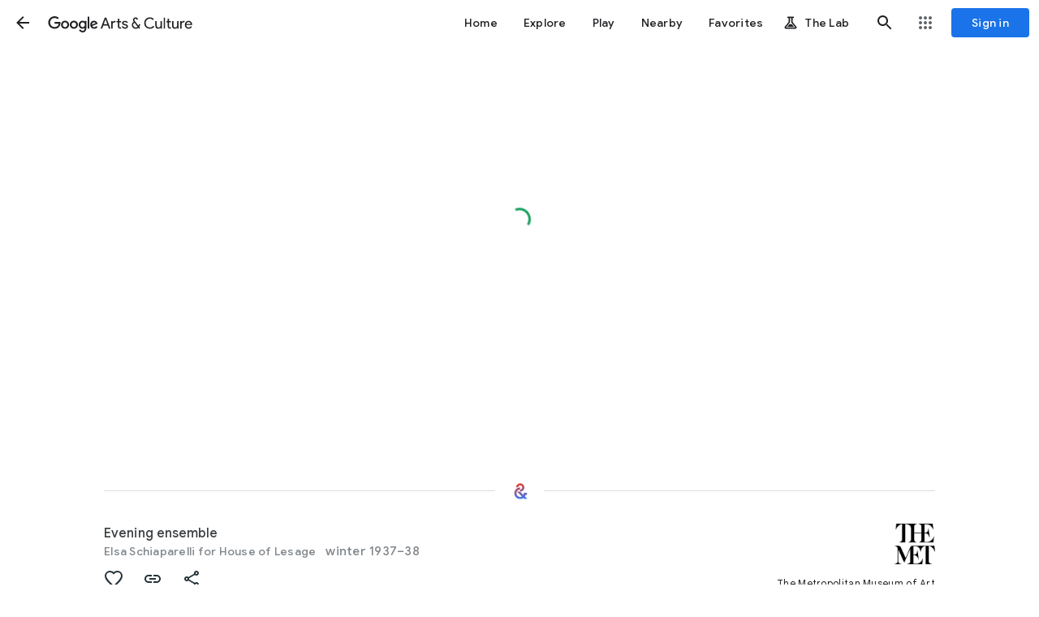

--- FILE ---
content_type: text/html; charset=utf-8
request_url: https://artsandculture.google.com/asset/evening-ensemble-elsa-schiaparelli/AwH6fcPJd-Ez2w
body_size: 237501
content:
<!DOCTYPE html><html lang="en" dir="ltr" class="dR8kac"><head><script nonce="-SWrHoWegJ4rmDGlPQyG5w">window['ppConfig'] = {productName: '3e06cb6ca16d092b777db202894d164a', deleteIsEnforced:  false , sealIsEnforced:  false , heartbeatRate:  0.5 , periodicReportingRateMillis:  60000.0 , disableAllReporting:  false };(function(){'use strict';function k(a){var b=0;return function(){return b<a.length?{done:!1,value:a[b++]}:{done:!0}}}function l(a){var b=typeof Symbol!="undefined"&&Symbol.iterator&&a[Symbol.iterator];if(b)return b.call(a);if(typeof a.length=="number")return{next:k(a)};throw Error(String(a)+" is not an iterable or ArrayLike");}var m=typeof Object.defineProperties=="function"?Object.defineProperty:function(a,b,c){if(a==Array.prototype||a==Object.prototype)return a;a[b]=c.value;return a};
function n(a){a=["object"==typeof globalThis&&globalThis,a,"object"==typeof window&&window,"object"==typeof self&&self,"object"==typeof global&&global];for(var b=0;b<a.length;++b){var c=a[b];if(c&&c.Math==Math)return c}throw Error("Cannot find global object");}var p=n(this);function q(a,b){if(b)a:{var c=p;a=a.split(".");for(var d=0;d<a.length-1;d++){var e=a[d];if(!(e in c))break a;c=c[e]}a=a[a.length-1];d=c[a];b=b(d);b!=d&&b!=null&&m(c,a,{configurable:!0,writable:!0,value:b})}}
q("Object.is",function(a){return a?a:function(b,c){return b===c?b!==0||1/b===1/c:b!==b&&c!==c}});q("Array.prototype.includes",function(a){return a?a:function(b,c){var d=this;d instanceof String&&(d=String(d));var e=d.length;c=c||0;for(c<0&&(c=Math.max(c+e,0));c<e;c++){var f=d[c];if(f===b||Object.is(f,b))return!0}return!1}});
q("String.prototype.includes",function(a){return a?a:function(b,c){if(this==null)throw new TypeError("The 'this' value for String.prototype.includes must not be null or undefined");if(b instanceof RegExp)throw new TypeError("First argument to String.prototype.includes must not be a regular expression");return this.indexOf(b,c||0)!==-1}});function r(a,b,c){a("https://csp.withgoogle.com/csp/proto/"+encodeURIComponent(b),JSON.stringify(c))}function t(){var a;if((a=window.ppConfig)==null?0:a.disableAllReporting)return function(){};var b,c,d,e;return(e=(b=window)==null?void 0:(c=b.navigator)==null?void 0:(d=c.sendBeacon)==null?void 0:d.bind(navigator))!=null?e:u}function u(a,b){var c=new XMLHttpRequest;c.open("POST",a);c.send(b)}
function v(){var a=(w=Object.prototype)==null?void 0:w.__lookupGetter__("__proto__"),b=x,c=y;return function(){var d=a.call(this),e,f,g,h;r(c,b,{type:"ACCESS_GET",origin:(f=window.location.origin)!=null?f:"unknown",report:{className:(g=d==null?void 0:(e=d.constructor)==null?void 0:e.name)!=null?g:"unknown",stackTrace:(h=Error().stack)!=null?h:"unknown"}});return d}}
function z(){var a=(A=Object.prototype)==null?void 0:A.__lookupSetter__("__proto__"),b=x,c=y;return function(d){d=a.call(this,d);var e,f,g,h;r(c,b,{type:"ACCESS_SET",origin:(f=window.location.origin)!=null?f:"unknown",report:{className:(g=d==null?void 0:(e=d.constructor)==null?void 0:e.name)!=null?g:"unknown",stackTrace:(h=Error().stack)!=null?h:"unknown"}});return d}}function B(a,b){C(a.productName,b);setInterval(function(){C(a.productName,b)},a.periodicReportingRateMillis)}
var D="constructor __defineGetter__ __defineSetter__ hasOwnProperty __lookupGetter__ __lookupSetter__ isPrototypeOf propertyIsEnumerable toString valueOf __proto__ toLocaleString x_ngfn_x".split(" "),E=D.concat,F=navigator.userAgent.match(/Firefox\/([0-9]+)\./),G=(!F||F.length<2?0:Number(F[1])<75)?["toSource"]:[],H;if(G instanceof Array)H=G;else{for(var I=l(G),J,K=[];!(J=I.next()).done;)K.push(J.value);H=K}var L=E.call(D,H),M=[];
function C(a,b){for(var c=[],d=l(Object.getOwnPropertyNames(Object.prototype)),e=d.next();!e.done;e=d.next())e=e.value,L.includes(e)||M.includes(e)||c.push(e);e=Object.prototype;d=[];for(var f=0;f<c.length;f++){var g=c[f];d[f]={name:g,descriptor:Object.getOwnPropertyDescriptor(Object.prototype,g),type:typeof e[g]}}if(d.length!==0){c=l(d);for(e=c.next();!e.done;e=c.next())M.push(e.value.name);var h;r(b,a,{type:"SEAL",origin:(h=window.location.origin)!=null?h:"unknown",report:{blockers:d}})}};var N=Math.random(),O=t(),P=window.ppConfig;P&&(P.disableAllReporting||P.deleteIsEnforced&&P.sealIsEnforced||N<P.heartbeatRate&&r(O,P.productName,{origin:window.location.origin,type:"HEARTBEAT"}));var y=t(),Q=window.ppConfig;if(Q)if(Q.deleteIsEnforced)delete Object.prototype.__proto__;else if(!Q.disableAllReporting){var x=Q.productName;try{var w,A;Object.defineProperty(Object.prototype,"__proto__",{enumerable:!1,get:v(),set:z()})}catch(a){}}
(function(){var a=t(),b=window.ppConfig;b&&(b.sealIsEnforced?Object.seal(Object.prototype):b.disableAllReporting||(document.readyState!=="loading"?B(b,a):document.addEventListener("DOMContentLoaded",function(){B(b,a)})))})();}).call(this);
</script><meta charset="utf-8"><meta name="viewport" content="initial-scale=1, width=device-width, user-scalable=no, shrink-to-fit=no"><meta name="apple-itunes-app" content="app-id=1050970557"><meta name="apple-mobile-web-app-title" content="Google Arts &amp; Culture"><meta name="application-name" content="Google Arts &amp; Culture"><meta name="google" content="notranslate"><meta name="mobile-web-app-capable" content="yes"><meta name="theme-color" content="#ffffff"><link rel="apple-touch-icon" sizes="180x180" href="//www.gstatic.com/culturalinstitute/stella/apple-touch-icon-180x180-v1.png"><link rel="icon" type="image/png" href="//www.gstatic.com/culturalinstitute/stella/android-chrome-192x192-v1.png" sizes="192x192"><link rel="shortcut icon" href="//www.gstatic.com/culturalinstitute/stella/favicon.ico"><link rel="icon" type="image/png" href="//www.gstatic.com/culturalinstitute/stella/favicon-16x16-v1.png" sizes="16x16"><link rel="icon" type="image/png" href="//www.gstatic.com/culturalinstitute/stella/favicon-32x32-v1.png" sizes="32x32"><link rel="manifest" href="//www.gstatic.com/culturalinstitute/stella/manifest-v5.json"><script nonce="-SWrHoWegJ4rmDGlPQyG5w">
      if (window['performance'] && window.performance.mark) {
        window.performance.mark('__loading_start__');
      } else {
        window['__loading_start__'] = Date.now();
      }
    </script><title>Evening ensemble - Elsa Schiaparelli — Google Arts &amp; Culture</title><meta name="description" content="Schiaparelli designed many two-piece evening ensembles, all of which 
emphasized the female silhouette. The body-skimming dress, in a rich purple 
velvet, is..."><meta property="og:title" content="Evening ensemble - Elsa Schiaparelli - Google Arts &amp; Culture"><meta property="og:description" content="Schiaparelli designed many two-piece evening ensembles, all of which 
emphasized the female silhouette. The body-skimming dress, in a rich purple 
velvet, is..."><meta property="og:image" content="https://lh3.googleusercontent.com/ci/AL18g_STK_KK7o5Gt3fSuVjepS9H8UNHzh_kPaabpBzA_UY2_-tIyvzWAnw2I8VYv995MwxinxSX2A"><meta property="og:locale" content="en"><meta property="og:url" content="https://artsandculture.google.com/asset/evening-ensemble-elsa-schiaparelli/AwH6fcPJd-Ez2w"><meta property="og:site_name" content="Google Arts &amp; Culture"><meta property="og:type" content="article"><meta property="twitter:card" content="summary_large_image"><meta property="twitter:site" content="@googlearts"><script type="application/ld+json" nonce="-SWrHoWegJ4rmDGlPQyG5w">[{"@context":"http://schema.googleapis.com","@type":"CreativeWork","name":"Evening ensemble - Elsa Schiaparelli","author":"Elsa Schiaparelli","url":"https://artsandculture.google.com/asset/evening-ensemble-elsa-schiaparelli/AwH6fcPJd-Ez2w","description":"Schiaparelli designed many two-piece evening ensembles, all of which emphasized the female silhouette. The body-skimming dress, in a rich purple velvet, is complemented by the brashly, whimsically embroidered jacket. In classic Schiaparelli style, the embroidery is worked in pink foil, padded and oversized. Other designers of the period produced evening and dinner suits, but Schiaparelli\u0027s versions stand above, simply for their attention to detail and the boldness of the decoration. Here, even the button of the jacket is an avenue for her creativity - a black swan ornament is used instead of another, more typical, closure.","thumbnailUrl":"https://lh3.googleusercontent.com/ci/AL18g_STK_KK7o5Gt3fSuVjepS9H8UNHzh_kPaabpBzA_UY2_-tIyvzWAnw2I8VYv995MwxinxSX2A\u003ds1200","publisher":{"@type":"Organization","name":"Google Arts \u0026 Culture","logo":"https://www.gstatic.com/culturalinstitute/stella/android-chrome-192x192-v1.png","url":"https://artsandculture.google.com"},"inLanguage":"en","image":{"@type":"ImageObject","contentUrl":"https://lh3.googleusercontent.com/ci/AL18g_STK_KK7o5Gt3fSuVjepS9H8UNHzh_kPaabpBzA_UY2_-tIyvzWAnw2I8VYv995MwxinxSX2A\u003ds1200","width":867.0,"height":1200.0}}]</script><link rel="alternate" hreflang="en" href="https://artsandculture.google.com/asset/evening-ensemble-elsa-schiaparelli/AwH6fcPJd-Ez2w?hl=en"/><link rel="alternate" hreflang="x-default" href="https://artsandculture.google.com/asset/evening-ensemble-elsa-schiaparelli/AwH6fcPJd-Ez2w?hl=en"/><base href="/"/><script nonce="-SWrHoWegJ4rmDGlPQyG5w">window.IJ_values = ['','','', false , false , false ,'9300241', false ,'https:\/\/accounts.google.com\/ServiceLogin?continue\x3dhttps:\/\/artsandculture.google.com\/asset\/evening-ensemble-elsa-schiaparelli\/AwH6fcPJd-Ez2w\x26hl\x3den', 18.0 , false , false ,'en', false , false , false , false , false ,'https:\/\/artsandculture.google.com\/','https:\/\/artsandculture.google.com', false , false ,'quarterly', false , false , false , false , 0.0 , false , 1.766412642292E12 , false , false ,'','UA-29069524-9', true ,'r3DbDkdAb0dnUu27E7H0TANfWEvw', false , false ,'\/project\/games', false , false , false , false , true , true , false , false , false ,'G-ZQ88G555MP', false , false , false , true , false , true , true , true , false , false , false , false , false , false , true , true , true , true , true , true , true , false , false , true , true ]; window.__EV__ = {}; window.__EV__['iLCyyc'] =  true ; window.__EV__['HKpMxc'] =  false ; window.__EV__['t9Td3b'] =  true ; window.__EV__['myymof'] =  false ; window.__EV__['s1ehbf'] =  false ; window.__EV__['XIrRlb'] =  true ; window.__EV__['BI5Eub'] =  false ; window.__EV__['VDuos'] =  false ; window.__EV__['gra92d'] =  true ; window.__EV__['FuFeob'] =  true ; window.__EV__['sRpdTb'] =  true ; window.__EV__['e060af'] =  true ; window.__EV__['Ykuhnb'] =  true ; window.__EV__['DgGnG'] =  false ; window.__EV__['FYykqb'] =  true ;</script><script nonce="-SWrHoWegJ4rmDGlPQyG5w">window.INIT_data = {};window.INIT_data['Asset:ffeaee4c-0035-4757-82fc-5d00e8a93bb4'] = ["stella.ap","Asset:ffeaee4c-0035-4757-82fc-5d00e8a93bb4",["stella.av","AwH6fcPJd-Ez2w","Evening ensemble","winter 1937–38","//lh3.googleusercontent.com/ci/AL18g_STK_KK7o5Gt3fSuVjepS9H8UNHzh_kPaabpBzA_UY2_-tIyvzWAnw2I8VYv995MwxinxSX2A",[null,"\u003cp\u003eSchiaparelli designed many two-piece evening ensembles, all of which emphasized the female silhouette. The body-skimming \u003ca href\u003d\"/entity/m01d40f\" data-gacategory\u003d\"annotation\" data-gaaction\u003d\"clicked\" data-galabel\u003d\"assetpage_injected_link_v1\"\u003edress\u003c/a\u003e, in a rich purple \u003ca href\u003d\"/entity/m011ljn\" data-gacategory\u003d\"annotation\" data-gaaction\u003d\"clicked\" data-galabel\u003d\"assetpage_injected_link_v1\"\u003evelvet\u003c/a\u003e, is complemented by the brashly, whimsically embroidered jacket. In classic Schiaparelli style, the embroidery is worked in pink foil, padded and oversized. Other designers of the period produced evening and dinner suits, but Schiaparelli\u0026#39;s versions stand above, simply for their attention to detail and the boldness of the decoration. Here, even the button of the jacket is an avenue for her creativity - a black swan ornament is used instead of another, more typical, closure.\u003c/p\u003e"],["Elsa Schiaparelli",[["stella.common.cobject","Elsa Schiaparelli","58 items","//lh3.googleusercontent.com/ci/AL18g_STAc72FHob_F2Pzy-O-oFdZ-VQ2nPcKPDvtMKnqJ_0UoebuT4A4LQSAcnvW0gJ7HxVM17Jkg","/entity/elsa-schiaparelli/m036rqn?categoryId\u003ddesigner",24,null,null,null,null,null,null,null,null,null,null,null,null,null,null,null,[6,"/m/036rqn"],null,null,["/m/036rqn"]]],["stella.common.cobject","House of Lesage","19 items","//lh3.googleusercontent.com/ci/AL18g_QN3lcc_RO16Sbc5gnuoj0VkbTnSZA0GEG1BG3ZNB4tL70i1IDCfcXPXbxIkcwc5IyN7uuHWw","/entity/house-of-lesage/g11c7zpyckl?categoryId\u003dmanufacturer",26,null,null,null,null,null,null,null,null,null,null,null,null,null,null,null,[6,"/g/11c7zpyckl"],null,null,["/g/11c7zpyckl"]]],["stella.common.cobject","The Metropolitan Museum of Art","The Met presents over 5,000 years of art from around the world for everyone to experience and enjoy. The Museum lives in three iconic sites in New York City—The Met Fifth Avenue, The Met Breuer, and The Met Cloisters. Millions of people also take part in The Met experience online. Since it was founded in 1870, The Met has always aspired to be more than a treasury of rare and beautiful objects. Every day, art comes alive in the Museum's galleries and through its exhibitions and events, revealing both new ideas and unexpected connections across time and across cultures.","//lh3.googleusercontent.com/ci/AL18g_T3xwhSv-4BOGaqFcno-mk4ylQ2PQfJ_1s-Nv1AM3gMpTZcWTbxb5qjK6Wl2f_xxE4NuGHzMWUt","/partner/the-metropolitan-museum-of-art",4,null,null,null,null,null,null,null,null,[null,null,"https://www.google.com/maps/dir//1000+Fifth+Avenue+(at+82nd+Street)%0ANew+York+City,+10028-0198%0AUnited+States/data\u003d!4m8!4m7!1m0!1m5!1m1!1s0x89c25896f660c26f:0x3b2fa4f4b6c6a1fa!2m2!1d-73.963244!2d40.7794366?hl\u003den\u0026gl\u003dUS","http://www.metmuseum.org/","1000 Fifth Avenue (at 82nd Street)\nNew York City, 10028-0198\nUnited States",40.7794366,-73.963244,"New York City, United States",null,null,null,["//lh3.googleusercontent.com/ci/AL18g_SLWkUnDNNXZpecHDAptvVzpcMSByzF636O1WkfdxdfW_FUrdphBiCwSjOh_LkD7K7Ov3hlzts\u003dfcrop64\u003d1,00000000ffffffb5",895,891,0],"/partner/the-metropolitan-museum-of-art"],null,null,null,null,null,null,[5,"221397596"]],"//lh3.googleusercontent.com/ci/AL18g_STK_KK7o5Gt3fSuVjepS9H8UNHzh_kPaabpBzA_UY2_-tIyvzWAnw2I8VYv995MwxinxSX2A","McZsplbqxKBlHQFTeaGDh58U2Mg",0.72275,0,[["Title",[["Evening ensemble",null,[null,"Evening ensemble"]]],0],["Creator",[["Elsa Schiaparelli",null,[null,"\u003ca href\u003d\"/entity/m036rqn\" data-gacategory\u003d\"annotation\" data-gaaction\u003d\"clicked\" data-galabel\u003d\"assetpage_injected_link_v1\"\u003eElsa Schiaparelli\u003c/a\u003e"]]],0],["Fashion House",[["House of Lesage, (French, founded 1922)"]],0],["Date Created",[["winter 1937–38"]],0],["Physical Dimensions",[["Length at CB (a): 58 1/2 in. (148.6 cm) Length at CB (b): 23 in. (58.4 cm)",null,[null,"Length at CB (a): 58 1/2 in. (148.6 cm)\nLength at CB (b): 23 in. (58.4 cm)"]]],0],["Type",[["Evening ensemble"]],0],["External Link",[["The Metropolitan Museum of Art, New York, Collection Online","http://www.metmuseum.org/art/collection/search/155852"]],0],["Medium",[["silk, metal",null,[null,"\u003ca href\u003d\"/entity/m0dl6q\" data-gacategory\u003d\"annotation\" data-gaaction\u003d\"clicked\" data-galabel\u003d\"assetpage_injected_link_v1\"\u003esilk\u003c/a\u003e, \u003ca href\u003d\"/entity/m04t7l\" data-gacategory\u003d\"annotation\" data-gaaction\u003d\"clicked\" data-galabel\u003d\"assetpage_injected_link_v1\"\u003emetal\u003c/a\u003e"]]],0],["Designer",[["Elsa Schiaparelli"]],0],["Culture",[["French"]],0],["Credit Line",[["Brooklyn Museum Costume Collection at The Metropolitan Museum of Art, Gift of the Brooklyn Museum, 2009; Gift of Millicent Huttleston Rogers, 1951"]],0],["Creator Death Date",[["1973"]],0],["Creator Birth Date",[["1890"]],0],["Accession Number",[["2009.300.1167a, b"]],0]],[["stella.common.cobject","Evening ensemble","From same collection","//lh3.googleusercontent.com/ci/AL18g_RqnkZfzuEelbBKUaMGtLm4dqbiFEwGCKwNigHr9JoeIg8MJKOqNI3XUkGpDDYiIE1bAuEm2A","/asset/evening-ensemble-elsa-schiaparelli/yAHCDogvPxMZ1g",8,null,null,"#eae8e4",null,["yAHCDogvPxMZ1g",0.70989585,null,null,null,2,null,null,null,"2726,3840,849,1887,463,3651",0,null,"The Metropolitan Museum of Art"],null,null,null,null,null,null,null,null,null,null,[1,"yAHCDogvPxMZ1g"],[null,["assetpage_ribbon","asset/SAME_COLLECTION","yAHCDogvPxMZ1g",0]]],["stella.common.cobject","Evening dress","Depicts same location","//lh3.googleusercontent.com/ci/AL18g_SyQQRGtlVkQCwSzlNu0W-_ZsFkTa4awKuYl0sN-PgJufYVKMzSSBTYAtoxh_jo1pfHn-c7qmQ","/asset/evening-dress-edward-molyneux-french-born-england-london-1891–1974-monte-carlo/cgFlOOk58Gc4Kg",8,null,null,"#ebeef0",null,["cgFlOOk58Gc4Kg",0.724,null,null,null,6,null,null,null,"2172,3000,733,1570,122,2767",0,null,"The Metropolitan Museum of Art"],null,null,null,null,null,null,null,null,null,null,[1,"cgFlOOk58Gc4Kg"],[null,["assetpage_ribbon","asset/SAME_LOCATION","cgFlOOk58Gc4Kg",1]]],["stella.common.cobject","Evening dress","By same artist","//lh3.googleusercontent.com/ci/AL18g_Q6IKas-KSiUzYu5Ov3CtKMsAEJACRF-BVK167r6v96OpCx1cJXwJsZ5hdG5G71HWXRNAWOdA","/asset/evening-dress-elsa-schiaparelli/wQHuxkqXiQFc5A",8,null,null,null,null,["wQHuxkqXiQFc5A",0.6675352,null,null,null,4,null,null,null,"2562,3838,792,1783,358,3652",0,null,"The Metropolitan Museum of Art"],null,null,null,null,null,null,null,null,null,null,[1,"wQHuxkqXiQFc5A"],[null,["assetpage_ribbon","asset/SAME_CREATOR","wQHuxkqXiQFc5A",2]]],["stella.common.cobject","Evening dress","Depicts same object","//lh3.googleusercontent.com/ci/AL18g_R32Cq_HmL0as2eRGSRG3Mm8WT7b4U5oPV1qvsySQRnyLXXf5PlBI2Off8xz0x79BdvaYDx7g","/asset/evening-dress-madame-grès-alix-barton/2QGtOO_qDdRp3g",8,null,null,"#f5f5f5",null,["2QGtOO_qDdRp3g",0.75,null,null,null,8,null,null,null,"3000,4000,993,2000,475,3722",0,null,"The Metropolitan Museum of Art"],null,null,null,null,null,null,null,null,null,null,[1,"2QGtOO_qDdRp3g"],[null,["assetpage_ribbon","asset/SAME_OBJECT","2QGtOO_qDdRp3g",3]]],["stella.common.cobject","Evening ensemble","Uses same medium","//lh3.googleusercontent.com/ci/AL18g_QUfhMQiZaFeaiYK6kifeUIZJusbsTyFIdSzJMUh6kGBjSCiZStRJZRwWK3qxFq1db5XjtpVH8","/asset/evening-ensemble-gabrielle-coco-chanel/MwGJfEVKCwRngg",8,null,null,null,null,["MwGJfEVKCwRngg",0.75,null,null,null,7,null,null,null,null,0,null,"The Metropolitan Museum of Art"],null,null,null,null,null,null,null,null,null,null,[1,"MwGJfEVKCwRngg"],[null,["assetpage_ribbon","asset/SAME_MEDIUM","MwGJfEVKCwRngg",4]]],["stella.common.cobject","Evening ensemble","Visually similar work","//lh3.googleusercontent.com/ci/AL18g_RxXwztchoufK9IAYZX-LhSSPpdyPCuYWsPinPDpaze4rcGvggg6MwcTjM5Enx8roM1quR8tg","/asset/evening-ensemble-emanuel-ungaro/7gF-iwr9YN-R7A",8,null,null,"#f5f5f5",null,["7gF-iwr9YN-R7A",0.8,null,null,null,11,null,null,null,"2400,3000,1033,1338,200,712,805,1567,200,2759",0,null,"The Metropolitan Museum of Art"],null,null,null,null,null,null,null,null,null,null,[1,"7gF-iwr9YN-R7A"],[null,["assetpage_ribbon","asset/VISUALLY_SIMILAR","7gF-iwr9YN-R7A",5]]],["stella.common.cobject","Evening dress","Created around the same time","//lh3.googleusercontent.com/ci/AL18g_QTFPIoIBj6lItso_ufds0XpsFNVK7cbLTtw5rF07flg7U3QMzt0cQWtAO1v3dj6unOzLLedvQ","/asset/evening-dress-madeleine-vionnet/IAHzgQBV-aI4Eg",8,null,null,"#f0f0f0",null,["IAHzgQBV-aI4Eg",0.7813333,null,null,null,10,null,null,null,"2344,3000,1067,1403,266,782,815,1655,266,2846",0,null,"The Metropolitan Museum of Art"],null,null,null,null,null,null,null,null,null,null,[1,"IAHzgQBV-aI4Eg"],[null,["assetpage_ribbon","asset/SIMILAR_CREATION_DATE","IAHzgQBV-aI4Eg",6]]]],null,["Evening ensemble - Elsa Schiaparelli","Schiaparelli designed many two-piece evening ensembles, all of which \nemphasized the female silhouette. The body-skimming dress, in a rich purple \nvelvet, is...","https://artsandculture.google.com/asset/evening-ensemble-elsa-schiaparelli/AwH6fcPJd-Ez2w",["https://lh3.googleusercontent.com/ci/AL18g_STK_KK7o5Gt3fSuVjepS9H8UNHzh_kPaabpBzA_UY2_-tIyvzWAnw2I8VYv995MwxinxSX2A"],"en","Google Arts \u0026 Culture",[null,null,null,null,null,"[{\"@context\":\"http://schema.googleapis.com\",\"@type\":\"CreativeWork\",\"name\":\"Evening ensemble - Elsa Schiaparelli\",\"author\":\"Elsa Schiaparelli\",\"url\":\"https://artsandculture.google.com/asset/evening-ensemble-elsa-schiaparelli/AwH6fcPJd-Ez2w\",\"description\":\"Schiaparelli designed many two-piece evening ensembles, all of which emphasized the female silhouette. The body-skimming dress, in a rich purple velvet, is complemented by the brashly, whimsically embroidered jacket. In classic Schiaparelli style, the embroidery is worked in pink foil, padded and oversized. Other designers of the period produced evening and dinner suits, but Schiaparelli\\u0027s versions stand above, simply for their attention to detail and the boldness of the decoration. Here, even the button of the jacket is an avenue for her creativity - a black swan ornament is used instead of another, more typical, closure.\",\"thumbnailUrl\":\"https://lh3.googleusercontent.com/ci/AL18g_STK_KK7o5Gt3fSuVjepS9H8UNHzh_kPaabpBzA_UY2_-tIyvzWAnw2I8VYv995MwxinxSX2A\\u003ds1200\",\"publisher\":{\"@type\":\"Organization\",\"name\":\"Google Arts \\u0026 Culture\",\"logo\":\"https://www.gstatic.com/culturalinstitute/stella/android-chrome-192x192-v1.png\",\"url\":\"https://artsandculture.google.com\"},\"inLanguage\":\"en\",\"image\":{\"@type\":\"ImageObject\",\"contentUrl\":\"https://lh3.googleusercontent.com/ci/AL18g_STK_KK7o5Gt3fSuVjepS9H8UNHzh_kPaabpBzA_UY2_-tIyvzWAnw2I8VYv995MwxinxSX2A\\u003ds1200\",\"width\":867.0,\"height\":1200.0}}]"],[["https://artsandculture.google.com/asset/evening-ensemble-elsa-schiaparelli/AwH6fcPJd-Ez2w?hl\u003den","en"],["https://artsandculture.google.com/asset/evening-ensemble-elsa-schiaparelli/AwH6fcPJd-Ez2w?hl\u003den","x-default"]]],null,null,["stella.pr","AssetQuery:cc90a8f4-2164-4cd7-8966-8191eb6a96cb"],null,[[[221397596]]],[["stella.common.cobject","Elsa Schiaparelli","58 items","//lh3.googleusercontent.com/ci/AL18g_STAc72FHob_F2Pzy-O-oFdZ-VQ2nPcKPDvtMKnqJ_0UoebuT4A4LQSAcnvW0gJ7HxVM17Jkg","/entity/elsa-schiaparelli/m036rqn?categoryId\u003ddesigner",24,null,"/m/036rqn",null,null,null,null,null,null,null,null,null,null,null,null,null,[6,"/m/036rqn"],[null,["assetpage_chips","entity/DESIGNER","/m/036rqn",0]],null,["/m/036rqn"]],["stella.common.cobject","Anna Wintour Costume Center","914 items","//lh3.googleusercontent.com/ci/AL18g_QsQY8hJYDN6oVj5ECXa79PYFnAbTcW7jfrt0VnbUH3Kq6Mrvu-U_RFRRaDOD8hgrmYeyZttA","/entity/anna-wintour-costume-center/m010gmgsk?categoryId\u003dplace",6,null,"/m/010gmgsk",null,null,null,null,null,null,null,null,null,null,null,null,null,[6,"/m/010gmgsk"],[null,["assetpage_chips","entity/PLACE","/m/010gmgsk",1]],null,["/m/010gmgsk"]],["stella.common.cobject","Clothing","11,018 items","//lh3.googleusercontent.com/ci/AL18g_TzBF8fB4n2XzvkZJKHL3Kt7FfOU6M57WnXOgvRAkM1xh65J7gG1xNTamsbsjMlfb8gS--egg","/entity/clothing/m09j2d?categoryId\u003dtopic",33,null,"/m/09j2d",null,null,null,null,null,null,null,null,null,null,null,null,null,[6,"/m/09j2d"],[null,["assetpage_chips","entity/USER_INTEREST","/m/09j2d",2]],null,["/m/09j2d"]],["stella.common.cobject","Dress","5,250 items","//lh3.googleusercontent.com/ci/AL18g_T__e_-DQQxgky4MI9I7cN8tLeAZ6W-XyWPR0V85lp2N7IUxsI1jVq3kDXRz98RFx0ZLHjcrw","/entity/dress/m01d40f?categoryId\u003dtopic",33,null,"/m/01d40f",null,null,null,null,null,null,null,null,null,null,null,null,null,[6,"/m/01d40f"],[null,["assetpage_chips","entity/USER_INTEREST","/m/01d40f",3]],null,["/m/01d40f"]],["stella.common.cobject","Fashion","24,230 items","//lh3.googleusercontent.com/ci/AL18g_Sui1NPzW3iy53_4sa9eQ1rCJoTFhZJS3waL8L21E88NeYUqJ_Kifh7kqvarTgTsOpdEJtE","/entity/fashion/m032tl?categoryId\u003dtopic",33,null,"/m/032tl",null,null,null,null,null,null,null,null,null,null,null,null,null,[6,"/m/032tl"],[null,["assetpage_chips","entity/USER_INTEREST","/m/032tl",4]],null,["/m/032tl"]],["stella.common.cobject","Gold","6,582 items","//lh3.googleusercontent.com/ci/AL18g_Q_Nh1XAZeiDissZL3YCjsnOZ0Wk_Nhy7AL01ayZ78gnHl3KuYqJ4bBBTDwwuIUyFnAi7r6ow","/entity/gold/m025rs2z?categoryId\u003dtopic",33,null,"/m/025rs2z",null,null,null,null,null,null,null,null,null,null,null,null,null,[6,"/m/025rs2z"],[null,["assetpage_chips","entity/USER_INTEREST","/m/025rs2z",5]],null,["/m/025rs2z"]],["stella.common.cobject","Gown","3,382 items","//lh3.googleusercontent.com/ci/AL18g_RSk1J4oHtnLoPlLPgTDiI6WcNtOws2HTLKt2r_ECfur-qAdABwI4K-aENp5ngFJ3T28T6xAZg","/entity/gown/m0bp_2p?categoryId\u003dother",33,null,"/m/0bp_2p",null,null,null,null,null,null,null,null,null,null,null,null,null,[6,"/m/0bp_2p"],[null,["assetpage_chips","entity/USER_INTEREST","/m/0bp_2p",6]],null,["/m/0bp_2p"]],["stella.common.cobject","Haute couture","2,202 items","//lh3.googleusercontent.com/ci/AL18g_S-2fofN2v_kQU_uCqm4pAWbNnn9ys5qnM40PQlgDY8dJPMIBKSlRT0RiIUab-DuhsWzXSawgk","/entity/haute-couture/m02_8m1?categoryId\u003dtopic",33,null,"/m/02_8m1",null,null,null,null,null,null,null,null,null,null,null,null,null,[6,"/m/02_8m1"],[null,["assetpage_chips","entity/USER_INTEREST","/m/02_8m1",7]],null,["/m/02_8m1"]],["stella.common.cobject","House of Lesage","19 items","//lh3.googleusercontent.com/ci/AL18g_QN3lcc_RO16Sbc5gnuoj0VkbTnSZA0GEG1BG3ZNB4tL70i1IDCfcXPXbxIkcwc5IyN7uuHWw","/entity/house-of-lesage/g11c7zpyckl?categoryId\u003dmanufacturer",26,null,"/g/11c7zpyckl",null,null,null,null,null,null,null,null,null,null,null,null,null,[6,"/g/11c7zpyckl"],[null,["assetpage_chips","entity/MANUFACTURER","/g/11c7zpyckl",8]],null,["/g/11c7zpyckl"]],["stella.common.cobject","Metal","238,039 items","//lh3.googleusercontent.com/ci/AL18g_Tk_cuuhGh1Q1S4mbQOvP7H0f3DGQDxSl1qXxLgRAxyidRV35V15itXFXm2FWU-ix4ao_QOcA","/entity/metal/m04t7l?categoryId\u003dmedium",12,null,"/m/04t7l",null,null,null,null,null,null,null,null,null,null,null,null,null,[6,"/m/04t7l"],[null,["assetpage_chips","entity/ART_MEDIUM","/m/04t7l",9]],null,["/m/04t7l"]],["stella.common.cobject","New York","303,116 items","//lh3.googleusercontent.com/ci/AL18g_Q4gaAr9fz5MU_M6WgwmlFX1bGETkERoRikMUQ16SiGNHBvbIn5nXjjDOjvxE1ienEanc-G_bU","/entity/new-york/m02_286?categoryId\u003dplace",6,null,"/m/02_286",null,null,null,null,null,null,null,null,null,null,null,null,null,[6,"/m/02_286"],[null,["assetpage_chips","entity/PLACE","/m/02_286",10]],null,["/m/02_286"]],["stella.common.cobject","Silk","45,105 items","//lh3.googleusercontent.com/ci/AL18g_TswEORJXmSd11YUxKRtfM4mbiOHzQ7QEDbaTcdFo1uFSB894Tgej9e4U6M2EmhF8HqSsIH-w","/entity/silk/m0dl6q?categoryId\u003dmedium",12,null,"/m/0dl6q",null,null,null,null,null,null,null,null,null,null,null,null,null,[6,"/m/0dl6q"],[null,["assetpage_chips","entity/ART_MEDIUM","/m/0dl6q",11]],null,["/m/0dl6q"]],["stella.common.cobject","Textile","109,178 items","//lh3.googleusercontent.com/ci/AL18g_SxtVyr8YSgpCfw2vVHYDJJ_24f0T34fT_D50UjDhMSiwfAz1kKBE6SrED4OoBIoG9JIZ-c0Vc","/entity/textile/m0dnr7?categoryId\u003dmedium",12,null,"/m/0dnr7",null,null,null,null,null,null,null,null,null,null,null,null,null,[6,"/m/0dnr7"],[null,["assetpage_chips","entity/ART_MEDIUM","/m/0dnr7",12]],null,["/m/0dnr7"]],["stella.common.cobject","United States","2,939,488 items","//lh3.googleusercontent.com/ci/AL18g_S0QmgixadB4hnYwu96CzQ9A8NmY5qKFCqVe5m_mj80dHMudZVzKIPwaf0DNrb5pXXcBaTzAg","/entity/united-states/m09c7w0?categoryId\u003dplace",6,null,"/m/09c7w0",null,null,null,null,null,null,null,null,null,null,null,null,null,[6,"/m/09c7w0"],[null,["assetpage_chips","entity/PLACE","/m/09c7w0",13]],null,["/m/09c7w0"]],["stella.common.cobject","Velvet","7,907 items","//lh3.googleusercontent.com/ci/AL18g_TLOHWIu2T7xarGC_IaNrNE3GqyGKE5W-Zze6adWsGwD_LXUa26KIwTT-bIHZSJB-ayryda","/entity/velvet/m011ljn?categoryId\u003dmedium",12,null,"/m/011ljn",null,null,null,null,null,null,null,null,null,null,null,null,null,[6,"/m/011ljn"],[null,["assetpage_chips","entity/ART_MEDIUM","/m/011ljn",14]],null,["/m/011ljn"]]],[null,"Evening ensemble"],"en",null,"f4f3f2",null,1,1.4860001,null,null,null,0,0,null,null,null,null,null,null,"AssetView:6b5bf948-f3a0-41ec-bde7-2db9d8ada4e7",null,null,null,null,null,null,null,1,1,0,1,null,0,0],null,null,[[[["visual-arts",[["gac.oi","Van Gogh's Vibrant Wheat Fields (Auvers, France)","Van Gogh's \"Green Wheat Fields, Auvers\" captures the vibrant countryside of northern France, where he found peace and inspiration after his time in the south.","//lh3.googleusercontent.com/ci/AL18g_SdiJGyBc47SzjI0L3QnNoCnJ1zTfMgWH94SqEFlezF5FDMCMbyOPeGYsK6CgeWhqal0j_oKQ","/asset/green-wheat-fields-auvers/EQEK8tVXdwAFpw",null,"#e5e6dc",8,[null,null,1,"EQEK8tVXdwAFpw"],null,1.2741657,null,null,null,"16266,12766,255,16011,7164,12766",0],["gac.oi","Seaweed: From Management to Artistic Inspiration","Seaweed, an abstract painter born in 1947, found her artistic identity after a career in management.","//lh3.googleusercontent.com/ci/AL18g_QeinhGI1Xlx3EsOmuaaYRruAaqtjLq2R8yZSH5UZjALwvygP5tcZWe1bxp2ARSY71bKzJMSA","/asset/seaweed/KQHAS1Dvivk2uQ",null,"#7c7655",8,[null,null,1,"KQHAS1Dvivk2uQ"],null,1.5031847,null,null,null,null,0],["gac.oi","Twilight Garden in the Cotswolds","This painting captures the magical moment of dusk in a Cotswolds garden, with children lighting Japanese lanterns.","//lh3.googleusercontent.com/ci/AL18g_SRKW3RbyWHYxDaH84mA7244SRIl_h2wsnky3enlHOHjfFyBEehEqvUJ-nvKmUEQr7KVJIkGL0","/asset/carnation-lily-lily-rose/lAGrEoFGzGZEEQ",null,"#273235",8,[null,null,1,"lAGrEoFGzGZEEQ"],null,0.8851675,null,null,null,"3330,3762,1272,1696,829,1294,2318,2743,727,1214,954,2014,829,3150,2001,3061,727,3157",0]],"Visual arts"],["crafts",[["gac.oi",null,null,"//lh3.googleusercontent.com/ci/AL18g_RsT0yQ-DKFL7tQZWZvklSHsFwCXGXZKndTXY-AG73x9zyy7saSqmo0ZeqDLkexLEnlmhvCFoRI","/asset/bowl/kQHjgYPi545PbQ",null,"#989597",8,[null,null,1,"kQHjgYPi545PbQ"],null,1.3885041,null,null,null,"2005,1444,48,1908,61,1354",0],["gac.oi","Intricate Moroccan Leather Embroidery","The intricate patterns on Moroccan leather goods were once used to identify the artisan and the owner of the bag.","//lh3.googleusercontent.com/ci/AL18g_TYvmi5ar-QHsJICEG9ihVwCFd9FwhwI4iZWbBKrzHX6i7my1DonMQAivTHIAZ4HdAVphnBKXM","/asset/imprinting-on-the-leather/MwG0I23UUicQ2Q",null,"#131212",8,[null,null,1,"MwG0I23UUicQ2Q"],null,1.3282695,null,null,null,"2011,1514,754,1465,5,300,221,1998,5,1478",0],["gac.oi","Tīvaevae: Vibrant Quilts of the Cook Islands","These vibrant quilts, known as Tīvaevae, are a cherished tradition in the Cook Islands, gifted at weddings, funerals, and other significant events.","//lh3.googleusercontent.com/ci/AL18g_QVKULIMgqYo31qKTc3dt0EpuheK8t1HlGbE585mcg2_cA_RmtzsptL9b414U2APb-NnUGSOIE","/asset/tīvaevae-ta’ōrei-patch-work-quilt/9AHdocbIYZza7A",null,"#dcc5ae",8,[null,null,1,"9AHdocbIYZza7A"],null,1.2837255,null,null,null,null,0]],"Crafts"],["fashion",[["gac.oi",null,null,"//lh3.googleusercontent.com/ci/AL18g_QS6AsjEHaAgbLPoVKC6JlPZIKxIpu2tM4be5ECiVBZQ05w3xTHCEN-SxEiwHeKhneaAA445fw","/asset/dress/lAFQrmxEEQp9EA",null,null,8,[null,null,1,"lAFQrmxEEQp9EA"],null,0.8,null,null,null,"3200,4000,832,2752,840,3440",0],["gac.oi","Extravagant Fashion of Napoleon III's France","This 1860s evening dress features a massive skirt measuring 470cm in circumference, emphasizing the wearer's back side.","//lh3.googleusercontent.com/ci/AL18g_RWzy_tKMViw99DTW6jkZ4cRAb9XR9-YOR9MdeL8r_A-_VWfF9QN8Nrx7GjZ2ZFtiXdr2to9kc","/asset/evening-dress/KAFV7ruq57NJMQ",null,"#ebe8eb",8,[null,null,1,"KAFV7ruq57NJMQ"],null,0.7688365,null,null,null,null,0],["gac.oi","Fashion Through the Ages: Renaissance to Romanticism","The Renaissance saw a focus on displaying wealth through elaborate fabrics and accessories, with men even wearing codpieces to enhance their masculinity.","//lh3.googleusercontent.com/ci/AL18g_Q3iRrJRVMjmOoqA-KWQu7g11K1khitR5GthK63I2eACRmRv7w_O3-Fn9P3xkboEhyqarNWjw","/asset/gown/owGyqTg53jgv_Q",null,"#2d2c2e",8,[null,null,1,"owGyqTg53jgv_Q"],null,0.67941177,null,null,null,"2772,4080,1689,2096,560,1523",0]],"Fashion"],["food",[["gac.oi",null,null,"//lh3.googleusercontent.com/ci/AL18g_T4IOVcwfnsoVJVN6-CbL-vU21z4ESjnejTLsoURnfXlaP8G5yeQk-KQgudIo0bqKXdWyAkliPj","/asset/tomato-grilled/6AE4UeCn0ItHBg",null,"#f3f2f3",8,[null,null,1,"6AE4UeCn0ItHBg"],null,1.400071,null,null,null,null,0],["gac.oi","Basic Tastes: From Survival to Savory","This sense of taste helps us avoid danger by detecting sourness in unripe fruit or bitterness in poisonous alkaloids.","//lh3.googleusercontent.com/ci/AL18g_SlM47_dTfIWoPRnyBK6m9q_C_Jxf6xwNJUiifQB3Srb0_N8UQWyvvslGAIou184khmsdFVP4s","/asset/common-examples-of-foods-taste-substances-for-each-of-the-basic-tastes/7AEGyXQTg_DEHA",null,"#fefcfb",8,[null,null,1,"7AEGyXQTg_DEHA"],null,1.1792452,null,null,null,null,0],["gac.oi","Umami Flavors in Traditional Foods Worldwide","Many traditional foods around the world are fermented, dried, or salted, which increases their umami flavor.","//lh3.googleusercontent.com/ci/AL18g_QSSbZDUDj1HLu-GiVpzXvMlswSmAJ09OWGXpp9DoC1MyCpIb9MGeVLBZ3MDQuLOmlUZalKZEA","/asset/traditional-foods-around-the-world-and-umami/MAF14JIhNxcZ4w",null,null,8,[null,null,1,"MAF14JIhNxcZ4w"],null,1.4030374,null,null,null,null,0]],"Food"],["nature",[["gac.oi",null,null,"//lh3.googleusercontent.com/ci/AL18g_TUMnqe1mmeiECQ_W_3AWJC9vUGk6r5vJqe0QgH1FArBC1-BtRhIrzXbFOX-u1F-jPgiFJbTwc","/asset/tamin-negara-national-park-in-malaysia/4QH0O5mtc-GKtw",null,"#0d110e",8,[null,null,1,"4QH0O5mtc-GKtw"],null,1.5,null,null,null,null,0],["gac.oi","Rare Flora in the Korean DMZ","The DMZ in South Korea is a haven for rare plants, including the beautiful Swertia wilfordii and the endangered Menyanthes trifoliata.","//lh3.googleusercontent.com/ci/AL18g_Tea9iQFsGrEi65cWDIqzPT4-QTE1tEUr8SzyaOCxg1m3mNx7Qolcn2jgM8eCLvMJicaQN5o9Y","/asset/RgGqBkQghATmfw",null,"#538719",8,[null,null,1,"RgGqBkQghATmfw"],null,1.3333334,null,null,null,"3648,2736,1129,1742,817,1333,1589,2212,1392,1924",0],["gac.oi","Fragas do Eume: Atlantic Forest Sanctuary","Fragas do Eume is one of the best-preserved coastal Atlantic forests in Europe, spanning over 9,000 hectares.","//lh3.googleusercontent.com/ci/AL18g_Sr_7eKLJg8je4vkr1LT-l5_sMtHp0VVFUjxVDs8hotV8pTQ7wsVGzn7v1ydi1RC9mesljJkHE","/asset/fragas-do-eume/gQEsOY54p0Fs5Q",null,"#09110a",8,[null,null,1,"gQEsOY54p0Fs5Q"],null,1,null,null,null,null,0]],"Nature"],["science-technology",[["gac.oi",null,null,"//lh3.googleusercontent.com/ci/AL18g_RdrHWWu-233CTEsagQDIyzqlzG_r3RDtRyzczqF7qVAC8jrhAfiNzkkKCir3PNXMLGABNxxQs","/asset/ed-white-performs-the-first-spacewalk/kAHXmH4lWgxHCA",null,"#020209",8,[null,null,1,"kAHXmH4lWgxHCA"],null,0.9948718,null,null,null,"4074,4095,1462,2246,1699,2167,875,2832,1699,4034,1795,2451,1816,2397",0],["gac.oi","India's Railway Heritage (1853-Present)","The first passenger train in India, pulled by locomotives named Sahib, Sultan, and Sindh, ran in 1853 between Bori Bunder and Thane.","//lh3.googleusercontent.com/ci/AL18g_Sa_3OYkmQ5WzRK_K9sRgu-QSKbaXpeaftz9LXg5WbfhXOBzcWD2fK20DEV_cSyPfP5MFRALeo","/asset/an-old-picture-of-one-of-the-first-locomotives-in-india-journeying-across-the-thane-creek/6gHlET5gJZx11A",null,"#efefef",8,[null,null,1,"6gHlET5gJZx11A"],null,1.6078788,null,null,null,"2653,1650,53,105,640,727,180,276,881,926,15,143,640,1071,109,347,881,1102",0],["gac.oi","NASA's Visualizations: Unveiling the Invisible","The 'Perpetual Ocean' visualization, inspired by Van Gogh's art, reveals the mesmerizing patterns and movements of ocean currents.","//lh3.googleusercontent.com/ci/AL18g_QWDPKIE-Xc8fgzgPQNkSvyj4Qgc_XfoCbV4Uq26pJfaaYZ1JS0cjGM-X0UCWERtQxS_e_rf_4","/asset/ocean-current-flows-showing-the-gulf-stream/aQERiBIp7dR87g",null,"#1f3656",8,[null,null,1,"aQERiBIp7dR87g"],null,1.3333334,null,null,null,null,0]],"Science"],["history",[["gac.oi",null,null,"//lh3.googleusercontent.com/ci/AL18g_SCQF-SvzZYAAi8RxcCbUgBbnFlgALTe_VlPVVkDiXn6VMcvYJFPVtIKGOCG6nTc_WdNG5ebQ","/asset/nelson-mandela-a-moment/CQGZoo6VC_fByA",null,"#f0f0f0",8,[null,null,1,"CQGZoo6VC_fByA"],null,1.4970059,null,null,null,null,0],["gac.oi","Anubis: Egyptian God of the Afterlife","Anubis, the jackal-headed Egyptian god, was believed to guide souls to the afterlife and protect the dead, as jackals were often seen near tombs.","//lh3.googleusercontent.com/ci/AL18g_QCvrCyrvcE_shYnZVaGZ49L7U9XwcDVLuCPjDBer5ZwXW_NiyKyrCLWfj3ffv9SPGqRwNLiHI","/asset/page-from-the-book-of-the-dead-of-hunefer/-gFGdB-pjqRpeg",null,"#b39f7a",8,[null,null,1,"-gFGdB-pjqRpeg"],null,2.008032,null,null,null,null,0],["gac.oi","Aztec and Mayan Symbolism in Artifacts","The Sun Stone, a famous Mexican artifact, symbolizes the Aztec conception of time rather than functioning as a calendar.","//lh3.googleusercontent.com/ci/AL18g_Q7XvdBHpUO1lNcAGiBLcYFhRT9wUuGBlQ9c4YgyA7vPHtJwKPk2gBzlP-D4iqwe3l4_PlqTw","/asset/piedra-del-sol/9QF3u2yNtD8ufQ",null,"#7d726b",8,[null,null,1,"9QF3u2yNtD8ufQ"],null,1.0582769,null,null,null,"78576,74249,5833,76663,2017,70834",0]],"History"],["performing-arts",[["gac.oi",null,null,"//lh3.googleusercontent.com/ci/AL18g_SOeJV87CWkniqRm5e7W0SzBmvoRseXQq43LaCZ-2abFzeMEZvm6ITtc7hnJTuhr63ox_74WA","/asset/borderlands/OQEi6WfImro-hw",null,"#1a0899",8,[null,null,1,"OQEi6WfImro-hw"],null,1.503006,null,null,null,"3000,1996,924,1236,339,652,1532,1695,477,668,690,1470,339,1896,1266,1899,264,1874",0],["gac.oi","Gil's Global Music Journey","Gilberto Gil's exile in London led him to explore international music, inspiring his collaborations with artists worldwide.","//lh3.googleusercontent.com/ci/AL18g_QXIPGzhSCC2GLLQgGNIvtjFYRYEeuFV0FA_45SokxtpRdDczOsjH_XPz6-v3VAt8tY-mE3g1o","/asset/gilberto-gil-pelas-ruas-de-paris-na-época-de-seu-exílio/1AFQodaEh3zFeg",null,"#141115",8,[null,null,1,"1AFQodaEh3zFeg"],null,0.673,null,null,null,"673,1000,401,504,232,351,80,153,349,434,181,249,331,409",0],["gac.oi","Purcell's Musical Legacy: From Baroque to Modern","Purcell's music was inspired by the French court of the \"Sun King\", Louis XIV, during a time of prosperity for the arts.","//lh3.googleusercontent.com/ci/AL18g_SAeKA6JQMZ-ATP-d2M9Cif_UmFxX13uDWFfN_aAwdwMIKj8iEXrS63oRaGh_h9GWW3W3PhZt0","/asset/portrait-of-henry-purcell/rwGZPIDK4Kl_1A",null,"#110e15",8,[null,null,1,"rwGZPIDK4Kl_1A"],null,0.66033715,null,null,null,"3721,5635,591,3388,525,3776,146,3585,619,5480",0]],"Performance"],["travel",[["gac.oi",null,null,"//lh3.googleusercontent.com/ci/AL18g_SUrZrcMSRRwtZX1IOOa-qUsSNQBadz_nEbYn4yyP0GjwquEoIXqIul3ZTr7Y0wySrmhwp_PQ","/asset/taj-mahal/7QHkbH1IgneKLA",null,"#a1a9af",8,[null,null,1,"7QHkbH1IgneKLA"],null,1.3366174,null,null,null,null,0],["gac.oi","3 Wonders of Jeju Island","The Geomunoreum lava tube system boasts stunning multi-colored carbonate formations adorning its walls, creating a unique visual spectacle.","//lh3.googleusercontent.com/ci/AL18g_TnBohOIT1qrLojSVXmkdDg4shhjQ-axhL1DVI0btj9AqsoluY6aNFdJ8oj1ugeIPrZoG1QFA","/asset/yongcheondonggul-lava-tube/jQHZmAw6UtcArw",null,"#141513",8,[null,null,1,"jQHZmAw6UtcArw"],null,1.504,null,null,null,null,0],["gac.oi","Bolivia's Surreal Salar de Uyuni at Sunset","The vast Salar de Uyuni in Bolivia, the world's largest salt flat, has sustained local communities for centuries through salt production.","//lh3.googleusercontent.com/ci/AL18g_QPCJP5pe1IXP0vNHE-NdlxSoNicWqni53-68Wl-91tgl5IASzpChD0jTFdwQ1WUsIZQLQ6pA","/asset/salar-de-uyuni-at-sunset/IwHDL8PNcsbuBg",null,"#4b76a8",8,[null,null,1,"IwHDL8PNcsbuBg"],null,1.5,null,null,null,null,0]],"Travel"],["architecture-design",[["gac.oi",null,null,"//lh3.googleusercontent.com/ci/AL18g_Qo7Fj-Jpdw9S-JELmgbFiMU8y4c2kCFcyDNYhr2St5Rg0zqkqJja4ecS4drUndi6CCbbFs0A","/asset/l-legged-stool/DQGbn5PrV1f__g",null,"#362f37",8,[null,null,1,"DQGbn5PrV1f__g"],null,0.821875,null,null,null,"1315,1600,191,1031,315,1474,791,1025,309,1460",0],["gac.oi","Babylon's Majestic Ishtar Gate","The Ishtar Gate, adorned with vibrant glazed bricks, featured mythical creatures and bulls representing Babylonian gods.","//lh3.googleusercontent.com/ci/AL18g_T3L91QiNXeYr945DT_vTiS4m4Sy-fXm6bwFiRLXUD9l-ngytbKuW88-8uVHw5aD39ikhfzHcMA","/asset/ishtar-gate-reconstruction-of-the-outer-gate/DwG4vt3_ylapbQ",null,"#3f546e",8,[null,null,1,"DwG4vt3_ylapbQ"],null,1.4423177,null,null,null,null,0],["gac.oi","Maracanã: Football Icon of Rio","The Maracanã Stadium in Rio de Janeiro is a symbol of football and Brazilian culture, known for its circular shape and ability to host massive crowds.","//lh3.googleusercontent.com/ci/AL18g_ROjpHj3_bFHmZWKcvGvoPH6Pw469pGrRAZ1-aHv220264jm8xf8EKb3BBGAn-Vw1sbozqgFhgq","/asset/maracanã-stadium-symbol-of-sport-rio-de-janeiro-and-brazil/2AFYr4VP7H2jow",null,"#151515",8,[null,null,1,"2AFYr4VP7H2jow"],null,1.5511651,null,null,null,null,0]],"Design"],["natural-history",[["gac.oi",null,null,"//lh3.googleusercontent.com/ci/AL18g_QrHxj0YZ9-VPsG0MmuaoejVyvJXllmLNqXyeHuckBzxdcvJeFSc9cLZ9RxGgmNOCpGdxEWEw","/asset/anemonenfisch/jgEIuPigE5ONfw",null,"#78461c",8,[null,null,1,"jgEIuPigE5ONfw"],null,1.4998125,null,null,null,null,0],["gac.oi","Heade's Hummingbird Masterpiece (Exotic Rainforest)","This painting is the largest of Martin Johnson Heade's hummingbird series and the only one to feature three birds.","//lh3.googleusercontent.com/ci/AL18g_S-rpJY4isiNR2O65hUfdkQ4jvnmhSeAu-jcUteTsuv8zBbLaBJlIYPJW0mbcyuaJ34_YJFQO08","/asset/passion-flowers-with-three-hummingbirds/ywFLcQ1jdnAF2g",null,"#1e1913",8,[null,null,1,"ywFLcQ1jdnAF2g"],null,1.3001083,null,null,null,null,0],["gac.oi","Pluto's Vibrant Tapestry","Pluto's surface is a vibrant tapestry of colors, including blues, yellows, oranges, and reds, hinting at a complex geological history.","//lh3.googleusercontent.com/ci/AL18g_Stw-iBUjFlDSO-BnNLYarxZByAbNVbcMItI6bMd6MjO-q01EBUily_3s6oUVT3fHn0uM9AqOn0","/asset/the-rich-color-variations-of-pluto/wAF5Zh_o1KgcPg",null,"#020305",8,[null,null,1,"wAF5Zh_o1KgcPg"],null,1,null,null,null,null,0]],"Natural history"],["sport",[["gac.oi",null,null,"//lh3.googleusercontent.com/ci/AL18g_QZjzXdLGVsJZ8JrjB4fyW797bbsUbrBfqLrsi3LZA0h6TDQGxguqQ9X7oxqeiWNS0rThtgt94","/asset/belinda-clark-australian-captain/-gFwVH3C-hNxbw",null,"#0d0d0c",8,[null,null,1,"-gFwVH3C-hNxbw"],null,1.534585,null,null,null,"3106,2024,2810,2960,465,725,1503,1717,654,901,1040,2101,651,1940,2698,3072,465,1761",0],["gac.oi","Brazil's 1982 Dream Team: Heartbreak and Hope","The 1982 Brazilian soccer team took a group photo under the scorching 40-degree sun, much to the annoyance of player Sócrates.","//lh3.googleusercontent.com/ci/AL18g_T_aJ5q2_5g0Pa9vAVwFNX98Wix33urMqi96cj-JWvUkmX6I0byqyFB8JjhNVy1o3e8scioGakG","/asset/brazilian-team-poses-for-photography/DAGT56jEgyxg7Q",null,"#818fcb",8,[null,null,1,"DAGT56jEgyxg7Q"],null,1.4597002,null,null,null,"3604,2469,157,295,1206,1434,2925,3076,1522,1698,2663,2794,1522,1674,2144,2280,1531,1686,3210,3355,1495,1665,420,565,1474,1643,390,529,1303,1466,1862,1998,1540,1701,1279,1418,1486,1650,708,853,1486,1656,1558,1709,1471,1650,994,1130,1483,1643,53,399,1206,2346,1780,2076,1546,2413",0],["gac.oi","Ian Thorpe: Swimming Legend from Down Under","Ian Thorpe, nicknamed \"Thorpedo\", became the youngest men's world champion in swimming history at age 16, winning five gold medals at the 1998 Commonwealth Games.","//lh3.googleusercontent.com/ci/AL18g_QQpdGKNS4jJECH_C5wyqRtJzpWz9DZSw8B9cdx215BkYIh9wLxY-q8CgOdiGybBdxVK-TJ1JE","/asset/ian-thorpe/DQFtL3EkTN2LoA",null,"#9e9e9e",8,[null,null,1,"DQFtL3EkTN2LoA"],null,0.7948146,null,null,null,"4629,5824,1737,3421,679,2641,80,4589,599,5768",0]],"Sport"]],"fashion"]]];</script><script nonce="-SWrHoWegJ4rmDGlPQyG5w">var _F_cssRowKey = 'artsandculture.stella.LUtHW3-cb1E.L.W.O';var _F_combinedSignature = 'AIxt-LrSWUbFWEC-XyFkHMDP3Tch2CnsJw';function _DumpException(e) {throw e;}</script><script nonce="-SWrHoWegJ4rmDGlPQyG5w">(function(){/*

 Copyright The Closure Library Authors.
 SPDX-License-Identifier: Apache-2.0
*/
var c=this||self;/*

 Copyright 2024 Google, Inc
 SPDX-License-Identifier: MIT
*/
var d=["focus","blur","error","load","toggle"];function h(a){return a==="mouseenter"?"mouseover":a==="mouseleave"?"mouseout":a==="pointerenter"?"pointerover":a==="pointerleave"?"pointerout":a};var m=function(){var a=new k;this.j={};this.m={};this.i=null;this.g=[];this.o=a};m.prototype.handleEvent=function(a,b,e){n(this,{eventType:a,event:b,targetElement:b.target,eic:e,timeStamp:Date.now(),eia:void 0,eirp:void 0,eiack:void 0})};
var n=function(a,b){if(a.i)a.i(b);else{b.eirp=!0;var e;(e=a.g)==null||e.push(b)}},q=function(a,b,e){if(!(b in a.j)&&a.o){var g=function(l,f,A){a.handleEvent(l,f,A)};a.j[b]=g;e=h(e||b);if(e!==b){var p=a.m[e]||[];p.push(b);a.m[e]=p}a.o.addEventListener(e,function(l){return function(f){g(b,f,l)}},void 0)}};m.prototype.l=function(a){return this.j[a]};m.prototype.ecrd=function(a){this.i=a;var b;if((b=this.g)==null?0:b.length){for(a=0;a<this.g.length;a++)n(this,this.g[a]);this.g=null}};var r=typeof navigator!=="undefined"&&/iPhone|iPad|iPod/.test(navigator.userAgent),k=function(){this.element=t.document.documentElement;this.u=[]};k.prototype.addEventListener=function(a,b,e){r&&(this.element.style.cursor="pointer");var g=this.u,p=g.push,l=this.element;b=b(this.element);var f=!1;d.indexOf(a)>=0&&(f=!0);l.addEventListener(a,b,typeof e==="boolean"?{capture:f,passive:e}:f);p.call(g,{eventType:a,l:b,capture:f,passive:e})};var t=window;t=t===void 0?window:t;var u=new m;q(u,"click");q(u,"focus");q(u,"focusin");q(u,"blur");q(u,"focusout");q(u,"keydown");q(u,"keypress");q(u,"mouseover");q(u,"mouseout");q(u,"mouseenter");q(u,"mouseleave");q(u,"touchend");q(u,"touchmove");q(u,"touchstart");q(u,"contextmenu");q(u,"change");q(u,"keyup");q(u,"mousedown");q(u,"mouseup");q(u,"input");q(u,"wheel");var v,w;"onwebkitanimationend"in window&&(v="webkitAnimationEnd");q(u,"animationend",v);"onwebkittransitionend"in window&&(w="webkitTransitionEnd");
q(u,"transitionend",w);for(var x=function(a){return{trigger:function(b){var e=a.l(b.type);e||(q(a,b.type),e=a.l(b.type));var g=b.target||b.srcElement;e&&e(b.type,b,g.ownerDocument.documentElement)},configure:function(b){b(a)}}}(u),y=["STELLA_wizbind"],z=t||c,B;y.length&&(B=y.shift());)y.length||x===void 0?z=z[B]&&z[B]!==Object.prototype[B]?z[B]:z[B]={}:z[B]=x;}).call(this);
</script><script nonce="-SWrHoWegJ4rmDGlPQyG5w">;this.gbar_={CONFIG:[[[0,"www.gstatic.com","og.qtm.en_US.24K9blLR6Fc.2019.O","com","en","264",0,[4,2,"","","","845139168","0"],null,"YlFJadSnEpXr-LYP-7fasAs",null,0,"og.qtm.5FRATi95ryM.L.W.O","AA2YrTuH1gsWpNYrZNoVfHgbKLfZrAwkHA","AA2YrTua5H2y_CiqILFqrP-1NxZIbU6S_g","",2,1,200,"USA",null,null,"264","264",1,null,null,80177227,null,0,0],null,[1,0.1000000014901161,2,1],null,[0,0,0,null,"","","","",0,0,null,""],[0,0,"",1,0,0,0,0,0,0,null,0,0,null,0,0,null,null,0,0,0,"","","","","","",null,0,0,0,0,0,null,null,null,"rgba(32,33,36,1)","rgba(255,255,255,1)",0,0,1,null,null,null,0],null,null,["1","gci_91f30755d6a6b787dcc2a4062e6e9824.js","googleapis.client:gapi.iframes","","en"],null,null,null,null,["m;/_/scs/abc-static/_/js/k=gapi.gapi.en.FZb77tO2YW4.O/d=1/rs=AHpOoo8lqavmo6ayfVxZovyDiP6g3TOVSQ/m=__features__","https://apis.google.com","","","","",null,1,"es_plusone_gc_20251208.0_p0","en",null,0],[0.009999999776482582,"com","264",[null,"","0",null,1,5184000,null,null,"",null,null,null,null,null,0,null,0,null,1,0,0,0,null,null,0,0,null,0,0,0,0,0],null,null,null,0],[1,null,null,40400,264,"USA","en","845139168.0",8,null,0,0,null,null,null,null,"",null,null,null,"YlFJadSnEpXr-LYP-7fasAs",0,0,0,null,2,5,"nn",126,0,0,null,null,1,80177227,0,0],[[null,null,null,"https://www.gstatic.com/og/_/js/k=og.qtm.en_US.24K9blLR6Fc.2019.O/rt=j/m=qabr,q_dnp,qcwid,qapid,qads,q_dg/exm=qaaw,qadd,qaid,qein,qhaw,qhba,qhbr,qhch,qhga,qhid,qhin/d=1/ed=1/rs=AA2YrTuH1gsWpNYrZNoVfHgbKLfZrAwkHA"],[null,null,null,"https://www.gstatic.com/og/_/ss/k=og.qtm.5FRATi95ryM.L.W.O/m=qcwid/excm=qaaw,qadd,qaid,qein,qhaw,qhba,qhbr,qhch,qhga,qhid,qhin/d=1/ed=1/ct=zgms/rs=AA2YrTua5H2y_CiqILFqrP-1NxZIbU6S_g"]],null,null,null,[[[null,null,[null,null,null,"https://ogs.google.com/widget/app/so?awwd=1\u0026dpi=80177227"],0,470,370,57,4,1,0,0,63,64,8000,"https://www.google.com/intl/en/about/products",67,1,69,null,1,70,"Can't seem to load the app launcher right now. Try again or go to the %1$sGoogle Products%2$s page.",3,0,0,74,0,null,null,null,null,null,null,null,"/widget/app/so",null,null,null,null,null,null,null,0,null,null,null,null,null,null,null,null,null,null,0,null,144,null,null,3,0,0,0,0,"(opens a new tab)",null,0],[null,null,[null,null,null,"https://ogs.google.com/widget/callout?dc=1"],null,280,420,70,25,0,null,0,null,null,8000,null,71,4,null,null,null,null,null,null,null,null,76,null,null,null,107,108,109,"",null,null,null,null,null,null,null,null,null,null,null,null,null,null,null,null,null,null,null,null,0]],null,null,"264","264",1,0,null,"en",0,null,0,0,0,[null,"",null,null,null,0,null,0,0,"","","","https://ogads-pa.clients6.google.com",0,0,0,"","",0,0,null,86400,null,0,null,null,0,null,0,0,"8559284470",3,0,0,0],0,null,null,null,0,0,"",0]]],};this.gbar_=this.gbar_||{};(function(_){var window=this;
try{
_._F_toggles_initialize=function(a){(typeof globalThis!=="undefined"?globalThis:typeof self!=="undefined"?self:this)._F_toggles_gbar_=a||[]};(0,_._F_toggles_initialize)([]);
/*

 Copyright The Closure Library Authors.
 SPDX-License-Identifier: Apache-2.0
*/
var ja,pa,qa,ua,wa,xa,Fa,Ga,Za,bb,db,ib,eb,kb,qb,Db,Eb,Fb,Gb;_.aa=function(a,b){if(Error.captureStackTrace)Error.captureStackTrace(this,_.aa);else{const c=Error().stack;c&&(this.stack=c)}a&&(this.message=String(a));b!==void 0&&(this.cause=b)};_.ba=function(a){a.zk=!0;return a};_.ia=function(a){var b=a;if(da(b)){if(!/^\s*(?:-?[1-9]\d*|0)?\s*$/.test(b))throw Error(String(b));}else if(ea(b)&&!Number.isSafeInteger(b))throw Error(String(b));return fa?BigInt(a):a=ha(a)?a?"1":"0":da(a)?a.trim()||"0":String(a)};
ja=function(a,b){if(a.length>b.length)return!1;if(a.length<b.length||a===b)return!0;for(let c=0;c<a.length;c++){const d=a[c],e=b[c];if(d>e)return!1;if(d<e)return!0}};_.ka=function(a){_.t.setTimeout(()=>{throw a;},0)};_.ma=function(){return _.la().toLowerCase().indexOf("webkit")!=-1};_.la=function(){var a=_.t.navigator;return a&&(a=a.userAgent)?a:""};pa=function(a){if(!na||!oa)return!1;for(let b=0;b<oa.brands.length;b++){const {brand:c}=oa.brands[b];if(c&&c.indexOf(a)!=-1)return!0}return!1};
_.u=function(a){return _.la().indexOf(a)!=-1};qa=function(){return na?!!oa&&oa.brands.length>0:!1};_.ra=function(){return qa()?!1:_.u("Opera")};_.sa=function(){return qa()?!1:_.u("Trident")||_.u("MSIE")};_.ta=function(){return _.u("Firefox")||_.u("FxiOS")};_.va=function(){return _.u("Safari")&&!(ua()||(qa()?0:_.u("Coast"))||_.ra()||(qa()?0:_.u("Edge"))||(qa()?pa("Microsoft Edge"):_.u("Edg/"))||(qa()?pa("Opera"):_.u("OPR"))||_.ta()||_.u("Silk")||_.u("Android"))};
ua=function(){return qa()?pa("Chromium"):(_.u("Chrome")||_.u("CriOS"))&&!(qa()?0:_.u("Edge"))||_.u("Silk")};wa=function(){return na?!!oa&&!!oa.platform:!1};xa=function(){return _.u("iPhone")&&!_.u("iPod")&&!_.u("iPad")};_.ya=function(){return xa()||_.u("iPad")||_.u("iPod")};_.za=function(){return wa()?oa.platform==="macOS":_.u("Macintosh")};_.Ba=function(a,b){return _.Aa(a,b)>=0};_.Ca=function(a,b=!1){return b&&Symbol.for&&a?Symbol.for(a):a!=null?Symbol(a):Symbol()};
_.Ea=function(a,b){return b===void 0?a.j!==Da&&!!(2&(a.fa[_.v]|0)):!!(2&b)&&a.j!==Da};Fa=function(a){return a};Ga=function(a,b){a.__closure__error__context__984382||(a.__closure__error__context__984382={});a.__closure__error__context__984382.severity=b};_.Ha=function(a){a=Error(a);Ga(a,"warning");return a};_.Ja=function(a,b){if(a!=null){var c;var d=(c=Ia)!=null?c:Ia={};c=d[a]||0;c>=b||(d[a]=c+1,a=Error(),Ga(a,"incident"),_.ka(a))}};
_.La=function(a){if(typeof a!=="boolean")throw Error("k`"+_.Ka(a)+"`"+a);return a};_.Ma=function(a){if(a==null||typeof a==="boolean")return a;if(typeof a==="number")return!!a};_.Oa=function(a){if(!(0,_.Na)(a))throw _.Ha("enum");return a|0};_.Pa=function(a){if(typeof a!=="number")throw _.Ha("int32");if(!(0,_.Na)(a))throw _.Ha("int32");return a|0};_.Qa=function(a){if(a!=null&&typeof a!=="string")throw Error();return a};_.Ra=function(a){return a==null||typeof a==="string"?a:void 0};
_.Ua=function(a,b,c){if(a!=null&&a[_.Sa]===_.Ta)return a;if(Array.isArray(a)){var d=a[_.v]|0;c=d|c&32|c&2;c!==d&&(a[_.v]=c);return new b(a)}};_.Xa=function(a){const b=_.Va(_.Wa);return b?a[b]:void 0};Za=function(a,b){b<100||_.Ja(Ya,1)};
bb=function(a,b,c,d){const e=d!==void 0;d=!!d;var f=_.Va(_.Wa),g;!e&&f&&(g=a[f])&&g.xd(Za);f=[];var h=a.length;let k;g=4294967295;let l=!1;const m=!!(b&64),p=m?b&128?0:-1:void 0;if(!(b&1||(k=h&&a[h-1],k!=null&&typeof k==="object"&&k.constructor===Object?(h--,g=h):k=void 0,!m||b&128||e))){l=!0;var r;g=((r=$a)!=null?r:Fa)(g-p,p,a,k,void 0)+p}b=void 0;for(r=0;r<h;r++){let w=a[r];if(w!=null&&(w=c(w,d))!=null)if(m&&r>=g){const E=r-p;var q=void 0;((q=b)!=null?q:b={})[E]=w}else f[r]=w}if(k)for(let w in k){q=
k[w];if(q==null||(q=c(q,d))==null)continue;h=+w;let E;if(m&&!Number.isNaN(h)&&(E=h+p)<g)f[E]=q;else{let O;((O=b)!=null?O:b={})[w]=q}}b&&(l?f.push(b):f[g]=b);e&&_.Va(_.Wa)&&(a=_.Xa(a))&&"function"==typeof _.ab&&a instanceof _.ab&&(f[_.Wa]=a.i());return f};
db=function(a){switch(typeof a){case "number":return Number.isFinite(a)?a:""+a;case "bigint":return(0,_.cb)(a)?Number(a):""+a;case "boolean":return a?1:0;case "object":if(Array.isArray(a)){const b=a[_.v]|0;return a.length===0&&b&1?void 0:bb(a,b,db)}if(a!=null&&a[_.Sa]===_.Ta)return eb(a);if("function"==typeof _.fb&&a instanceof _.fb)return a.j();return}return a};ib=function(a,b){if(b){$a=b==null||b===Fa||b[gb]!==hb?Fa:b;try{return eb(a)}finally{$a=void 0}}return eb(a)};
eb=function(a){a=a.fa;return bb(a,a[_.v]|0,db)};
_.lb=function(a,b,c,d=0){if(a==null){var e=32;c?(a=[c],e|=128):a=[];b&&(e=e&-16760833|(b&1023)<<14)}else{if(!Array.isArray(a))throw Error("l");e=a[_.v]|0;if(jb&&1&e)throw Error("m");2048&e&&!(2&e)&&kb();if(e&256)throw Error("n");if(e&64)return(e|d)!==e&&(a[_.v]=e|d),a;if(c&&(e|=128,c!==a[0]))throw Error("o");a:{c=a;e|=64;var f=c.length;if(f){var g=f-1;const k=c[g];if(k!=null&&typeof k==="object"&&k.constructor===Object){b=e&128?0:-1;g-=b;if(g>=1024)throw Error("q");for(var h in k)if(f=+h,f<g)c[f+
b]=k[h],delete k[h];else break;e=e&-16760833|(g&1023)<<14;break a}}if(b){h=Math.max(b,f-(e&128?0:-1));if(h>1024)throw Error("r");e=e&-16760833|(h&1023)<<14}}}a[_.v]=e|64|d;return a};kb=function(){if(jb)throw Error("p");_.Ja(mb,5)};
qb=function(a,b){if(typeof a!=="object")return a;if(Array.isArray(a)){var c=a[_.v]|0;a.length===0&&c&1?a=void 0:c&2||(!b||4096&c||16&c?a=_.nb(a,c,!1,b&&!(c&16)):(a[_.v]|=34,c&4&&Object.freeze(a)));return a}if(a!=null&&a[_.Sa]===_.Ta)return b=a.fa,c=b[_.v]|0,_.Ea(a,c)?a:_.ob(a,b,c)?_.pb(a,b):_.nb(b,c);if("function"==typeof _.fb&&a instanceof _.fb)return a};_.pb=function(a,b,c){a=new a.constructor(b);c&&(a.j=Da);a.o=Da;return a};
_.nb=function(a,b,c,d){d!=null||(d=!!(34&b));a=bb(a,b,qb,d);d=32;c&&(d|=2);b=b&16769217|d;a[_.v]=b;return a};_.rb=function(a){const b=a.fa,c=b[_.v]|0;return _.Ea(a,c)?_.ob(a,b,c)?_.pb(a,b,!0):new a.constructor(_.nb(b,c,!1)):a};_.sb=function(a){if(a.j!==Da)return!1;var b=a.fa;b=_.nb(b,b[_.v]|0);b[_.v]|=2048;a.fa=b;a.j=void 0;a.o=void 0;return!0};_.tb=function(a){if(!_.sb(a)&&_.Ea(a,a.fa[_.v]|0))throw Error();};_.vb=function(a,b){b===void 0&&(b=a[_.v]|0);b&32&&!(b&4096)&&(a[_.v]=b|4096)};
_.ob=function(a,b,c){return c&2?!0:c&32&&!(c&4096)?(b[_.v]=c|2,a.j=Da,!0):!1};_.wb=function(a,b,c,d,e){const f=c+(e?0:-1);var g=a.length-1;if(g>=1+(e?0:-1)&&f>=g){const h=a[g];if(h!=null&&typeof h==="object"&&h.constructor===Object)return h[c]=d,b}if(f<=g)return a[f]=d,b;if(d!==void 0){let h;g=((h=b)!=null?h:b=a[_.v]|0)>>14&1023||536870912;c>=g?d!=null&&(a[g+(e?0:-1)]={[c]:d}):a[f]=d}return b};
_.yb=function(a,b,c,d,e){let f=!1;d=_.xb(a,d,e,g=>{const h=_.Ua(g,c,b);f=h!==g&&h!=null;return h});if(d!=null)return f&&!_.Ea(d)&&_.vb(a,b),d};_.zb=function(){const a=class{constructor(){throw Error();}};Object.setPrototypeOf(a,a.prototype);return a};_.Ab=function(a,b){return a!=null?!!a:!!b};_.x=function(a,b){b==void 0&&(b="");return a!=null?a:b};_.Bb=function(a,b,c){for(const d in a)b.call(c,a[d],d,a)};_.Cb=function(a){for(const b in a)return!1;return!0};Db=Object.defineProperty;
Eb=function(a){a=["object"==typeof globalThis&&globalThis,a,"object"==typeof window&&window,"object"==typeof self&&self,"object"==typeof global&&global];for(var b=0;b<a.length;++b){var c=a[b];if(c&&c.Math==Math)return c}throw Error("a");};Fb=Eb(this);Gb=function(a,b){if(b)a:{var c=Fb;a=a.split(".");for(var d=0;d<a.length-1;d++){var e=a[d];if(!(e in c))break a;c=c[e]}a=a[a.length-1];d=c[a];b=b(d);b!=d&&b!=null&&Db(c,a,{configurable:!0,writable:!0,value:b})}};Gb("globalThis",function(a){return a||Fb});
Gb("Symbol.dispose",function(a){return a?a:Symbol("b")});var Jb,Kb,Nb;_.Hb=_.Hb||{};_.t=this||self;Jb=function(a,b){var c=_.Ib("WIZ_global_data.oxN3nb");a=c&&c[a];return a!=null?a:b};Kb=_.t._F_toggles_gbar_||[];_.Ib=function(a,b){a=a.split(".");b=b||_.t;for(var c=0;c<a.length;c++)if(b=b[a[c]],b==null)return null;return b};_.Ka=function(a){var b=typeof a;return b!="object"?b:a?Array.isArray(a)?"array":b:"null"};_.Lb=function(a){var b=typeof a;return b=="object"&&a!=null||b=="function"};_.Mb="closure_uid_"+(Math.random()*1E9>>>0);
Nb=function(a,b,c){return a.call.apply(a.bind,arguments)};_.y=function(a,b,c){_.y=Nb;return _.y.apply(null,arguments)};_.Ob=function(a,b){var c=Array.prototype.slice.call(arguments,1);return function(){var d=c.slice();d.push.apply(d,arguments);return a.apply(this,d)}};_.z=function(a,b){a=a.split(".");for(var c=_.t,d;a.length&&(d=a.shift());)a.length||b===void 0?c[d]&&c[d]!==Object.prototype[d]?c=c[d]:c=c[d]={}:c[d]=b};_.Va=function(a){return a};
_.A=function(a,b){function c(){}c.prototype=b.prototype;a.X=b.prototype;a.prototype=new c;a.prototype.constructor=a;a.nk=function(d,e,f){for(var g=Array(arguments.length-2),h=2;h<arguments.length;h++)g[h-2]=arguments[h];return b.prototype[e].apply(d,g)}};_.A(_.aa,Error);_.aa.prototype.name="CustomError";var Pb=!!(Kb[0]>>17&1),Qb=!!(Kb[0]&4096),Rb=!!(Kb[0]>>18&1),Sb=!!(Kb[0]&256),Tb=!!(Kb[0]&32),Ub=!!(Kb[0]&1024);var Vb,na,jb;Vb=Jb(1,!0);na=Pb?Rb:Jb(610401301,!1);jb=Pb?Qb||!Sb:Jb(748402147,!0);_.Wb=Pb?Qb||!Tb:Jb(824648567,!0);_.Xb=Pb?Qb||!Ub:Jb(824656860,Vb);_.Yb=_.ba(a=>a!==null&&a!==void 0);var ea=_.ba(a=>typeof a==="number"),da=_.ba(a=>typeof a==="string"),ha=_.ba(a=>typeof a==="boolean");var fa=typeof _.t.BigInt==="function"&&typeof _.t.BigInt(0)==="bigint";var ac,Zb,bc,$b;_.cb=_.ba(a=>fa?a>=Zb&&a<=$b:a[0]==="-"?ja(a,ac):ja(a,bc));ac=Number.MIN_SAFE_INTEGER.toString();Zb=fa?BigInt(Number.MIN_SAFE_INTEGER):void 0;bc=Number.MAX_SAFE_INTEGER.toString();$b=fa?BigInt(Number.MAX_SAFE_INTEGER):void 0;_.cc=typeof TextDecoder!=="undefined";_.dc=typeof TextEncoder!=="undefined";var oa,ec=_.t.navigator;oa=ec?ec.userAgentData||null:null;_.Aa=function(a,b){return Array.prototype.indexOf.call(a,b,void 0)};_.fc=function(a,b,c){Array.prototype.forEach.call(a,b,c)};_.hc=function(a,b){return Array.prototype.some.call(a,b,void 0)};_.ic=function(a){_.ic[" "](a);return a};_.ic[" "]=function(){};var vc;_.jc=_.ra();_.kc=_.sa();_.lc=_.u("Edge");_.mc=_.u("Gecko")&&!(_.ma()&&!_.u("Edge"))&&!(_.u("Trident")||_.u("MSIE"))&&!_.u("Edge");_.nc=_.ma()&&!_.u("Edge");_.oc=_.za();_.pc=wa()?oa.platform==="Windows":_.u("Windows");_.qc=wa()?oa.platform==="Android":_.u("Android");_.rc=xa();_.sc=_.u("iPad");_.tc=_.u("iPod");_.uc=_.ya();
a:{let a="";const b=function(){const c=_.la();if(_.mc)return/rv:([^\);]+)(\)|;)/.exec(c);if(_.lc)return/Edge\/([\d\.]+)/.exec(c);if(_.kc)return/\b(?:MSIE|rv)[: ]([^\);]+)(\)|;)/.exec(c);if(_.nc)return/WebKit\/(\S+)/.exec(c);if(_.jc)return/(?:Version)[ \/]?(\S+)/.exec(c)}();b&&(a=b?b[1]:"");if(_.kc){var wc;const c=_.t.document;wc=c?c.documentMode:void 0;if(wc!=null&&wc>parseFloat(a)){vc=String(wc);break a}}vc=a}_.xc=vc;_.yc=_.ta();_.zc=xa()||_.u("iPod");_.Ac=_.u("iPad");_.Bc=_.u("Android")&&!(ua()||_.ta()||_.ra()||_.u("Silk"));_.Cc=ua();_.Dc=_.va()&&!_.ya();var Ya,mb,gb;_.Wa=_.Ca();_.Ec=_.Ca();Ya=_.Ca();_.Fc=_.Ca();mb=_.Ca();_.Sa=_.Ca("m_m",!0);gb=_.Ca();_.Gc=_.Ca();var Ic;_.v=_.Ca("jas",!0);Ic=[];Ic[_.v]=7;_.Hc=Object.freeze(Ic);var Da;_.Ta={};Da={};_.Jc=Object.freeze({});var hb={};var Ia=void 0;_.Kc=typeof BigInt==="function"?BigInt.asIntN:void 0;_.Lc=Number.isSafeInteger;_.Na=Number.isFinite;_.Mc=Math.trunc;var $a;_.Nc=_.ia(0);_.Oc={};_.Pc=function(a,b,c,d,e){b=_.xb(a.fa,b,c,e);if(b!==null||d&&a.o!==Da)return b};_.xb=function(a,b,c,d){if(b===-1)return null;const e=b+(c?0:-1),f=a.length-1;let g,h;if(!(f<1+(c?0:-1))){if(e>=f)if(g=a[f],g!=null&&typeof g==="object"&&g.constructor===Object)c=g[b],h=!0;else if(e===f)c=g;else return;else c=a[e];if(d&&c!=null){d=d(c);if(d==null)return d;if(!Object.is(d,c))return h?g[b]=d:a[e]=d,d}return c}};_.Qc=function(a,b,c,d){_.tb(a);const e=a.fa;_.wb(e,e[_.v]|0,b,c,d);return a};
_.B=function(a,b,c,d){let e=a.fa,f=e[_.v]|0;b=_.yb(e,f,b,c,d);if(b==null)return b;f=e[_.v]|0;if(!_.Ea(a,f)){const g=_.rb(b);g!==b&&(_.sb(a)&&(e=a.fa,f=e[_.v]|0),b=g,f=_.wb(e,f,c,b,d),_.vb(e,f))}return b};_.C=function(a,b,c){c==null&&(c=void 0);_.Qc(a,b,c);c&&!_.Ea(c)&&_.vb(a.fa);return a};_.D=function(a,b,c=!1,d){let e;return(e=_.Ma(_.Pc(a,b,d)))!=null?e:c};_.F=function(a,b,c="",d){let e;return(e=_.Ra(_.Pc(a,b,d)))!=null?e:c};_.G=function(a,b,c){return _.Ra(_.Pc(a,b,c,_.Oc))};
_.H=function(a,b,c,d){return _.Qc(a,b,c==null?c:_.La(c),d)};_.J=function(a,b,c){return _.Qc(a,b,c==null?c:_.Pa(c))};_.K=function(a,b,c,d){return _.Qc(a,b,_.Qa(c),d)};_.L=function(a,b,c,d){return _.Qc(a,b,c==null?c:_.Oa(c),d)};_.M=class{constructor(a,b,c){this.fa=_.lb(a,b,c,2048)}toJSON(){return ib(this)}ya(a){return JSON.stringify(ib(this,a))}};_.M.prototype[_.Sa]=_.Ta;_.M.prototype.toString=function(){return this.fa.toString()};_.Sc=_.zb();_.Tc=_.zb();_.Uc=_.zb();_.Vc=Symbol();var Wc=class extends _.M{constructor(a){super(a)}};_.Xc=class extends _.M{constructor(a){super(a)}D(a){return _.J(this,3,a)}};_.Yc=class extends _.M{constructor(a){super(a)}};_.N=function(){this.qa=this.qa;this.Y=this.Y};_.N.prototype.qa=!1;_.N.prototype.isDisposed=function(){return this.qa};_.N.prototype.dispose=function(){this.qa||(this.qa=!0,this.R())};_.N.prototype[Symbol.dispose]=function(){this.dispose()};_.N.prototype.R=function(){if(this.Y)for(;this.Y.length;)this.Y.shift()()};var Zc=class extends _.N{constructor(){var a=window;super();this.o=a;this.i=[];this.j={}}resolve(a){let b=this.o;a=a.split(".");const c=a.length;for(let d=0;d<c;++d)if(b[a[d]])b=b[a[d]];else return null;return b instanceof Function?b:null}wb(){const a=this.i.length,b=this.i,c=[];for(let d=0;d<a;++d){const e=b[d].i(),f=this.resolve(e);if(f&&f!=this.j[e])try{b[d].wb(f)}catch(g){}else c.push(b[d])}this.i=c.concat(b.slice(a))}};var ad=class extends _.N{constructor(){var a=_.$c;super();this.o=a;this.A=this.i=null;this.v=0;this.B={};this.j=!1;a=window.navigator.userAgent;a.indexOf("MSIE")>=0&&a.indexOf("Trident")>=0&&(a=/\b(?:MSIE|rv)[: ]([^\);]+)(\)|;)/.exec(a))&&a[1]&&parseFloat(a[1])<9&&(this.j=!0)}C(a,b){this.i=b;this.A=a;b.preventDefault?b.preventDefault():b.returnValue=!1}};_.bd=class extends _.M{constructor(a){super(a)}};var cd=class extends _.M{constructor(a){super(a)}};var fd;_.dd=function(a,b,c=98,d=new _.Xc){if(a.i){const e=new Wc;_.K(e,1,b.message);_.K(e,2,b.stack);_.J(e,3,b.lineNumber);_.L(e,5,1);_.C(d,40,e);a.i.log(c,d)}};fd=class{constructor(){var a=ed;this.i=null;_.D(a,4,!0)}log(a,b,c=new _.Xc){_.dd(this,a,98,c)}};var gd,hd;gd=function(a){if(a.o.length>0){var b=a.i!==void 0,c=a.j!==void 0;if(b||c){b=b?a.v:a.A;c=a.o;a.o=[];try{_.fc(c,b,a)}catch(d){console.error(d)}}}};_.id=class{constructor(a){this.i=a;this.j=void 0;this.o=[]}then(a,b,c){this.o.push(new hd(a,b,c));gd(this)}resolve(a){if(this.i!==void 0||this.j!==void 0)throw Error("v");this.i=a;gd(this)}reject(a){if(this.i!==void 0||this.j!==void 0)throw Error("v");this.j=a;gd(this)}v(a){a.j&&a.j.call(a.i,this.i)}A(a){a.o&&a.o.call(a.i,this.j)}};
hd=class{constructor(a,b,c){this.j=a;this.o=b;this.i=c}};_.jd=a=>{var b="tc";if(a.tc&&a.hasOwnProperty(b))return a.tc;b=new a;return a.tc=b};_.P=class{constructor(){this.v=new _.id;this.i=new _.id;this.D=new _.id;this.B=new _.id;this.C=new _.id;this.A=new _.id;this.o=new _.id;this.j=new _.id;this.F=new _.id;this.G=new _.id}K(){return this.v}qa(){return this.i}O(){return this.D}M(){return this.B}P(){return this.C}L(){return this.A}Y(){return this.o}J(){return this.j}N(){return this.F}static i(){return _.jd(_.P)}};var md;_.ld=function(){return _.B(_.kd,_.Yc,5)};md=class extends _.M{constructor(a){super(a)}};var nd;window.gbar_&&window.gbar_.CONFIG?nd=window.gbar_.CONFIG[0]||{}:nd=[];_.kd=new md(nd);var ed;ed=_.B(_.kd,cd,3)||new cd;_.$c=new fd;_.z("gbar_._DumpException",function(a){_.$c?_.$c.log(a):console.error(a)});_.od=new ad;var qd;_.rd=function(a,b){var c=_.pd.i();if(a in c.i){if(c.i[a]!=b)throw new qd;}else{c.i[a]=b;const h=c.j[a];if(h)for(let k=0,l=h.length;k<l;k++){b=h[k];var d=c.i;delete b.i[a];if(_.Cb(b.i)){for(var e=b.j.length,f=Array(e),g=0;g<e;g++)f[g]=d[b.j[g]];b.o.apply(b.v,f)}}delete c.j[a]}};_.pd=class{constructor(){this.i={};this.j={}}static i(){return _.jd(_.pd)}};_.sd=class extends _.aa{constructor(){super()}};qd=class extends _.sd{};_.z("gbar.A",_.id);_.id.prototype.aa=_.id.prototype.then;_.z("gbar.B",_.P);_.P.prototype.ba=_.P.prototype.qa;_.P.prototype.bb=_.P.prototype.O;_.P.prototype.bd=_.P.prototype.P;_.P.prototype.bf=_.P.prototype.K;_.P.prototype.bg=_.P.prototype.M;_.P.prototype.bh=_.P.prototype.L;_.P.prototype.bj=_.P.prototype.Y;_.P.prototype.bk=_.P.prototype.J;_.P.prototype.bl=_.P.prototype.N;_.z("gbar.a",_.P.i());window.gbar&&window.gbar.ap&&window.gbar.ap(window.gbar.a);var td=new Zc;_.rd("api",td);
var ud=_.ld()||new _.Yc,vd=window,wd=_.x(_.G(ud,8));vd.__PVT=wd;_.rd("eq",_.od);
}catch(e){_._DumpException(e)}
try{
_.xd=class extends _.M{constructor(a){super(a)}};
}catch(e){_._DumpException(e)}
try{
var yd=class extends _.M{constructor(a){super(a)}};var zd=class extends _.N{constructor(){super();this.j=[];this.i=[]}o(a,b){this.j.push({features:a,options:b!=null?b:null})}init(a,b,c){window.gapi={};const d=window.___jsl={};d.h=_.x(_.G(a,1));_.Ma(_.Pc(a,12))!=null&&(d.dpo=_.Ab(_.D(a,12)));d.ms=_.x(_.G(a,2));d.m=_.x(_.G(a,3));d.l=[];_.F(b,1)&&(a=_.G(b,3))&&this.i.push(a);_.F(c,1)&&(c=_.G(c,2))&&this.i.push(c);_.z("gapi.load",(0,_.y)(this.o,this));return this}};var Ad=_.B(_.kd,_.bd,14);if(Ad){var Bd=_.B(_.kd,_.xd,9)||new _.xd,Dd=new yd,Ed=new zd;Ed.init(Ad,Bd,Dd);_.rd("gs",Ed)};
}catch(e){_._DumpException(e)}
})(this.gbar_);
// Google Inc.
</script><style nonce="8ZcrvSYZC3GBB1Pqim7V9g">.gb_yb{font:13px/27px Roboto,Arial,sans-serif;z-index:986}@-webkit-keyframes gb__a{0%{opacity:0}50%{opacity:1}}@keyframes gb__a{0%{opacity:0}50%{opacity:1}}a.gb_Ra{border:none;color:#4285f4;cursor:default;font-weight:bold;outline:none;position:relative;text-align:center;text-decoration:none;text-transform:uppercase;white-space:nowrap;-webkit-user-select:none;user-select:none}a.gb_Ra:hover::after,a.gb_Ra:focus::after{background-color:rgba(0,0,0,.12);content:"";height:100%;left:0;position:absolute;top:0;width:100%}a.gb_Ra:hover,a.gb_Ra:focus{text-decoration:none}a.gb_Ra:active{background-color:rgba(153,153,153,.4);text-decoration:none}a.gb_Sa{background-color:#4285f4;color:#fff}a.gb_Sa:active{background-color:#0043b2}.gb_Ta{box-shadow:0 1px 1px rgba(0,0,0,.16)}.gb_Ra,.gb_Sa,.gb_Ua,.gb_Va{display:inline-block;line-height:28px;padding:0 12px;border-radius:2px}.gb_Ua,.gb_Va{background:#f8f8f8;border:1px solid #c6c6c6}.gb_Ua,#gb a.gb_Ua.gb_Ua,.gb_Va,#gb a.gb_Va{color:#666;cursor:default;text-decoration:none}.gb_Va{border:1px solid #4285f4;font-weight:bold;outline:none;background:-webkit-gradient(linear,left top,left bottom,from(#4387fd),to(#4683ea));background:-webkit-linear-gradient(top,#4387fd,#4683ea);background:linear-gradient(to bottom,#4387fd,#4683ea)}#gb a.gb_Va{color:#fff}.gb_Va:hover{box-shadow:0 1px 0 rgba(0,0,0,.15)}.gb_Va:active{box-shadow:inset 0 2px 0 rgba(0,0,0,.15);background:-webkit-gradient(linear,left top,left bottom,from(#3c7ae4),to(#3f76d3));background:-webkit-linear-gradient(top,#3c7ae4,#3f76d3);background:linear-gradient(to bottom,#3c7ae4,#3f76d3)}#gb .gb_Wa{background:#ffffff;border:1px solid #dadce0;color:#1a73e8;display:inline-block;text-decoration:none}#gb .gb_Wa:hover{background:#f8fbff;border-color:#dadce0;color:#174ea6}#gb .gb_Wa:focus{background:#f4f8ff;color:#174ea6;outline:1px solid #174ea6}#gb .gb_Wa:active,#gb .gb_Wa:focus:active{background:#ecf3fe;color:#174ea6}#gb .gb_Wa.gb_H{background:transparent;border:1px solid #5f6368;color:#8ab4f8;text-decoration:none}#gb .gb_Wa.gb_H:hover{background:rgba(255,255,255,.04);color:#e8eaed}#gb .gb_Wa.gb_H:focus{background:rgba(232,234,237,.12);color:#e8eaed;outline:1px solid #e8eaed}#gb .gb_Wa.gb_H:active,#gb .gb_Wa.gb_H:focus:active{background:rgba(232,234,237,.1);color:#e8eaed}.gb_vd{display:inline-block;padding:4px 4px 4px 4px;vertical-align:middle}.gb_wd .gb_R{bottom:-3px;right:-5px}.gb_vd:first-child,#gbsfw:first-child+.gb_vd{padding-left:0}.gb_D{position:relative}.gb_B{display:inline-block;outline:none;vertical-align:middle;border-radius:2px;box-sizing:border-box;height:40px;width:40px}.gb_B,#gb#gb a.gb_B{cursor:pointer;text-decoration:none}.gb_B,a.gb_B{color:#000}.gb_xd,.gb_yd{border-color:transparent;border-bottom-color:#fff;border-style:dashed dashed solid;border-width:0 8.5px 8.5px;display:none;position:absolute;left:6.5px;top:37px;z-index:1;height:0;width:0;-webkit-animation:gb__a .2s;animation:gb__a .2s}.gb_yd{border-bottom-color:#ccc;border-bottom-color:rgba(0,0,0,.2);top:32px}x:-o-prefocus,div.gb_yd{border-bottom-color:#ccc}.gb_ma{background:#fff;border:1px solid #ccc;border-color:rgba(0,0,0,.2);color:#000;box-shadow:0 2px 10px rgba(0,0,0,.2);display:none;outline:none;overflow:hidden;position:absolute;right:8px;top:62px;-webkit-animation:gb__a .2s;animation:gb__a .2s;border-radius:2px;-webkit-user-select:text;user-select:text}.gb_vd.gb_5a .gb_xd,.gb_vd.gb_5a .gb_yd,.gb_vd.gb_5a .gb_ma,.gb_5a.gb_ma{display:block}.gb_vd.gb_5a.gb_zd .gb_xd,.gb_vd.gb_5a.gb_zd .gb_yd{display:none}.gb_Ad{position:absolute;right:8px;top:62px;z-index:-1}.gb_pb .gb_xd,.gb_pb .gb_yd,.gb_pb .gb_ma{margin-top:-10px}.gb_vd:first-child,#gbsfw:first-child+.gb_vd{padding-left:4px}.gb_Ha.gb_Bd .gb_vd:first-child{padding-left:0}.gb_Cd{position:relative}.gb_id .gb_Cd,.gb_Dd .gb_Cd{float:right}.gb_B{padding:8px;cursor:pointer}.gb_B::after{content:"";position:absolute;top:-4px;bottom:-4px;left:-4px;right:-4px}.gb_Ha .gb_Ed:not(.gb_Ra):focus img{background-color:rgba(0,0,0,.2);outline:none;border-radius:50%}.gb_Fd button svg,.gb_B{border-radius:50%}.gb_Fd button:focus:not(:focus-visible) svg,.gb_Fd button:hover svg,.gb_Fd button:active svg,.gb_B:focus:not(:focus-visible),.gb_B:hover,.gb_B:active,.gb_B[aria-expanded=true]{outline:none}.gb_2c .gb_Fd.gb_Hd button:focus-visible svg,.gb_Fd button:focus-visible svg,.gb_B:focus-visible{outline:1px solid #202124}.gb_2c .gb_Fd button:focus-visible svg,.gb_2c .gb_B:focus-visible{outline:1px solid #f1f3f4}@media (forced-colors:active){.gb_2c .gb_Fd.gb_Hd button:focus-visible svg,.gb_Fd button:focus-visible svg,.gb_2c .gb_Fd button:focus-visible svg{outline:1px solid currentcolor}}.gb_2c .gb_Fd.gb_Hd button:focus svg,.gb_2c .gb_Fd.gb_Hd button:focus:hover svg,.gb_Fd button:focus svg,.gb_Fd button:focus:hover svg,.gb_B:focus,.gb_B:focus:hover{background-color:rgba(60,64,67,.1)}.gb_2c .gb_Fd.gb_Hd button:active svg,.gb_Fd button:active svg,.gb_B:active{background-color:rgba(60,64,67,.12)}.gb_2c .gb_Fd.gb_Hd button:hover svg,.gb_Fd button:hover svg,.gb_B:hover{background-color:rgba(60,64,67,.08)}.gb_Xa .gb_B.gb_0a:hover{background-color:transparent}.gb_B[aria-expanded=true],.gb_B:hover[aria-expanded=true]{background-color:rgba(95,99,104,.24)}.gb_B[aria-expanded=true] .gb_F{fill:#5f6368;opacity:1}.gb_2c .gb_Fd button:hover svg,.gb_2c .gb_B:hover{background-color:rgba(232,234,237,.08)}.gb_2c .gb_Fd button:focus svg,.gb_2c .gb_Fd button:focus:hover svg,.gb_2c .gb_B:focus,.gb_2c .gb_B:focus:hover{background-color:rgba(232,234,237,.1)}.gb_2c .gb_Fd button:active svg,.gb_2c .gb_B:active{background-color:rgba(232,234,237,.12)}.gb_2c .gb_B[aria-expanded=true],.gb_2c .gb_B:hover[aria-expanded=true]{background-color:rgba(255,255,255,.12)}.gb_2c .gb_B[aria-expanded=true] .gb_F{fill:#ffffff;opacity:1}.gb_vd{padding:4px}.gb_Ha.gb_Bd .gb_vd{padding:4px 2px}.gb_Ha.gb_Bd .gb_z.gb_vd{padding-left:6px}.gb_ma{z-index:991;line-height:normal}.gb_ma.gb_Id{left:0;right:auto}@media (max-width:350px){.gb_ma.gb_Id{left:0}}.gb_Jd .gb_ma{top:56px}.gb_S{display:none!important}.gb_jb{visibility:hidden}.gb_J .gb_B{background-position:-64px -29px;opacity:.55}.gb_la .gb_J .gb_B{background-position:-64px -29px}.gb_2 .gb_J .gb_B{background-position:-29px -29px;opacity:1}.gb_J .gb_B,.gb_J .gb_B:hover,.gb_J .gb_B:focus{opacity:1}.gb_L{display:none}@media screen and (max-width:319px){.gb_Kd:not(.gb_Ld) .gb_J{display:none;visibility:hidden}}.gb_R{display:none}.gb_pd{font-family:Google Sans,Roboto,Helvetica,Arial,sans-serif;font-size:20px;font-weight:400;letter-spacing:.25px;line-height:48px;margin-bottom:2px;opacity:1;overflow:hidden;padding-left:16px;position:relative;text-overflow:ellipsis;vertical-align:middle;top:2px;white-space:nowrap;-webkit-box-flex:1;-webkit-flex:1 1 auto;flex:1 1 auto}.gb_pd.gb_qd{color:#3c4043}.gb_Ha.gb_9a .gb_pd{margin-bottom:0}.gb_rd.gb_sd .gb_pd{padding-left:4px}.gb_Ha.gb_9a .gb_td{position:relative;top:-2px}.gb_ud{display:none}.gb_Ha{color:black;min-width:160px;position:relative;-webkit-transition:box-shadow .25s;transition:box-shadow .25s}.gb_Ha.gb_ad{min-width:120px}.gb_Ha.gb_Rd .gb_Sd{display:none}.gb_Ha.gb_Rd .gb_Kd{height:56px}header.gb_Ha{display:block}.gb_Ha svg{fill:currentColor}.gb_Td{position:fixed;top:0;width:100%}.gb_Ud{box-shadow:0 4px 5px 0 rgba(0,0,0,.14),0 1px 10px 0 rgba(0,0,0,.12),0 2px 4px -1px rgba(0,0,0,.2)}.gb_Vd{height:64px}.gb_Kd{box-sizing:border-box;position:relative;width:100%;display:-webkit-box;display:-webkit-flex;display:flex;-webkit-box-pack:justify;-webkit-justify-content:space-between;justify-content:space-between;min-width:-webkit-min-content;min-width:min-content}.gb_Ha:not(.gb_9a) .gb_Kd{padding:8px}.gb_Ha.gb_Xd .gb_Kd{-webkit-box-flex:1;-webkit-flex:1 0 auto;flex:1 0 auto}.gb_Ha .gb_Kd.gb_Ld.gb_Zd{min-width:0}.gb_Ha.gb_9a .gb_Kd{padding:4px;padding-left:8px;min-width:0}.gb_Sd{height:48px;vertical-align:middle;white-space:nowrap;-webkit-box-align:center;-webkit-align-items:center;align-items:center;display:-webkit-box;display:-webkit-flex;display:flex;-webkit-user-select:none;user-select:none}.gb_0d>.gb_Sd{display:table-cell;width:100%}.gb_rd{padding-right:30px;box-sizing:border-box;-webkit-box-flex:1;-webkit-flex:1 0 auto;flex:1 0 auto}.gb_Ha.gb_9a .gb_rd{padding-right:14px}.gb_1d{-webkit-box-flex:1;-webkit-flex:1 1 100%;flex:1 1 100%}.gb_1d>:only-child{display:inline-block}.gb_2d.gb_jd{padding-left:4px}.gb_2d.gb_3d,.gb_Ha.gb_Xd .gb_2d,.gb_Ha.gb_9a:not(.gb_Dd) .gb_2d{padding-left:0}.gb_Ha.gb_9a .gb_2d.gb_3d{padding-right:0}.gb_Ha.gb_9a .gb_2d.gb_3d .gb_Xa{margin-left:10px}.gb_jd{display:inline}.gb_Ha.gb_dd .gb_2d.gb_4d,.gb_Ha.gb_Dd .gb_2d.gb_4d{padding-left:2px}.gb_pd{display:inline-block}.gb_2d{box-sizing:border-box;height:48px;line-height:normal;padding:0 4px;padding-left:30px;-webkit-box-flex:0;-webkit-flex:0 0 auto;flex:0 0 auto;-webkit-box-pack:end;-webkit-justify-content:flex-end;justify-content:flex-end}.gb_Dd{height:48px}.gb_Ha.gb_Dd{min-width:auto}.gb_Dd .gb_2d{float:right;padding-left:32px}.gb_Dd .gb_2d.gb_5d{padding-left:0}.gb_6d{font-size:14px;max-width:200px;overflow:hidden;padding:0 12px;text-overflow:ellipsis;white-space:nowrap;-webkit-user-select:text;user-select:text}.gb_Nd{-webkit-transition:background-color .4s;transition:background-color .4s}.gb_9d{color:black}.gb_2c{color:white}.gb_Ha a,.gb_6c a{color:inherit}.gb_ca{color:rgba(0,0,0,.87)}.gb_Ha svg,.gb_6c svg,.gb_rd .gb_Qd,.gb_id .gb_Qd{color:#5f6368;opacity:1}.gb_2c svg,.gb_6c.gb_bd svg{color:rgba(255,255,255,.87)}.gb_2c .gb_rd .gb_Qd,.gb_2c .gb_rd .gb_1c,.gb_2c .gb_rd .gb_td,.gb_6c.gb_bd .gb_Qd{color:rgba(255,255,255,.87)}.gb_2c .gb_rd .gb_0c:not(.gb_ae){opacity:.87}.gb_qd{color:inherit;opacity:1;text-rendering:optimizeLegibility;-webkit-font-smoothing:antialiased;-moz-osx-font-smoothing:grayscale}.gb_2c .gb_qd,.gb_9d .gb_qd{opacity:1}.gb_7d{position:relative}.gb_M{font-family:arial,sans-serif;line-height:normal;padding-right:15px}a.gb_Z,span.gb_Z{color:rgba(0,0,0,.87);text-decoration:none}.gb_2c a.gb_Z,.gb_2c span.gb_Z{color:white}a.gb_Z:focus{outline-offset:2px}a.gb_Z:hover{text-decoration:underline}.gb_0{display:inline-block;padding-left:15px}.gb_0 .gb_Z{display:inline-block;line-height:24px;vertical-align:middle}.gb_Od{font-family:Google Sans,Roboto,Helvetica,Arial,sans-serif;font-weight:500;font-size:14px;letter-spacing:.25px;line-height:16px;margin-left:10px;margin-right:8px;min-width:96px;padding:9px 23px;text-align:center;vertical-align:middle;border-radius:4px;box-sizing:border-box}.gb_Ha.gb_Dd .gb_Od{margin-left:8px}#gb a.gb_Va.gb_Od{cursor:pointer}.gb_Va.gb_Od:hover{background:#1b66c9;box-shadow:0 1px 3px 1px rgba(66,64,67,.15),0 1px 2px 0 rgba(60,64,67,.3)}.gb_Va.gb_Od:focus,.gb_Va.gb_Od:hover:focus{background:#1c5fba;box-shadow:0 1px 3px 1px rgba(66,64,67,.15),0 1px 2px 0 rgba(60,64,67,.3)}.gb_Va.gb_Od:active{background:#1b63c1;box-shadow:0 1px 3px 1px rgba(66,64,67,.15),0 1px 2px 0 rgba(60,64,67,.3)}.gb_Od{background:#1a73e8;border:1px solid transparent}.gb_Ha.gb_9a .gb_Od{padding:9px 15px;min-width:80px}.gb_8d{text-align:left}#gb .gb_2c a.gb_Od:not(.gb_H),#gb.gb_2c a.gb_Od{background:#fff;border-color:#dadce0;box-shadow:none;color:#1a73e8}#gb a.gb_Va.gb_H.gb_Od{background:#8ab4f8;border:1px solid transparent;box-shadow:none;color:#202124}#gb .gb_2c a.gb_Od:hover:not(.gb_H),#gb.gb_2c a.gb_Od:hover{background:#f8fbff;border-color:#cce0fc}#gb a.gb_Va.gb_H.gb_Od:hover{background:#93baf9;border-color:transparent;box-shadow:0 1px 3px 1px rgba(0,0,0,.15),0 1px 2px rgba(0,0,0,.3)}#gb .gb_2c a.gb_Od:focus:not(.gb_H),#gb .gb_2c a.gb_Od:focus:hover:not(.gb_H),#gb.gb_2c a.gb_Od:focus:not(.gb_H),#gb.gb_2c a.gb_Od:focus:hover:not(.gb_H){background:#f4f8ff;outline:1px solid #c9ddfc}#gb a.gb_Va.gb_H.gb_Od:focus,#gb a.gb_Va.gb_H.gb_Od:focus:hover{background:#a6c6fa;border-color:transparent;box-shadow:none}#gb .gb_2c a.gb_Od:active:not(.gb_H),#gb.gb_2c a.gb_Od:active{background:#ecf3fe}#gb a.gb_Va.gb_H.gb_Od:active{background:#a1c3f9;box-shadow:0 1px 2px rgba(60,64,67,.3),0 2px 6px 2px rgba(60,64,67,.15)}.gb_K{display:none}@media screen and (max-width:319px){.gb_Kd .gb_J{display:none;visibility:hidden}}.gb_Xa{background-color:rgba(255,255,255,.88);border:1px solid #dadce0;box-sizing:border-box;cursor:pointer;display:inline-block;max-height:48px;overflow:hidden;outline:none;padding:0;vertical-align:middle;width:134px;border-radius:8px}.gb_Xa.gb_H{background-color:transparent;border:1px solid #5f6368}.gb_4a{display:inherit}.gb_Xa.gb_H .gb_4a{background:#ffffff;border-radius:4px;display:inline-block;left:8px;margin-right:5px;position:relative;padding:3px;top:-1px}.gb_Xa:hover{border:1px solid #d2e3fc;background-color:rgba(248,250,255,.88)}.gb_Xa.gb_H:hover{background-color:rgba(241,243,244,.04);border:1px solid #5f6368}.gb_Xa:focus-visible,.gb_Xa:focus{background-color:rgb(255,255,255);outline:1px solid #202124;box-shadow:0 1px 2px 0 rgba(60,64,67,.3),0 1px 3px 1px rgba(60,64,67,.15)}.gb_Xa.gb_H:focus-visible,.gb_Xa.gb_H:focus{background-color:rgba(241,243,244,.12);outline:1px solid #f1f3f4;box-shadow:0 1px 3px 1px rgba(0,0,0,.15),0 1px 2px 0 rgba(0,0,0,.3)}.gb_Xa.gb_H:active,.gb_Xa.gb_5a.gb_H:focus{background-color:rgba(241,243,244,.1);border:1px solid #5f6368}.gb_6a{display:inline-block;padding-bottom:2px;padding-left:7px;padding-top:2px;text-align:center;vertical-align:middle}.gb_6a{line-height:32px;width:78px}.gb_Xa.gb_H .gb_6a{line-height:26px;margin-left:0;padding-bottom:0;padding-left:0;padding-top:0;width:72px}.gb_6a.gb_7a{background-color:#f1f3f4;border-radius:4px;margin-left:8px;padding-left:0;line-height:30px}.gb_6a.gb_7a .gb_8a{vertical-align:middle}.gb_Ha:not(.gb_9a) .gb_Xa{margin-left:10px;margin-right:4px}.gb_ab{max-height:32px;width:78px}.gb_Xa.gb_H .gb_ab{max-height:26px;width:72px}.gb_Q{background-size:32px 32px;border:0;border-radius:50%;display:block;margin:0px;position:relative;height:32px;width:32px;z-index:0}.gb_kb{background-color:#e8f0fe;border:1px solid rgba(32,33,36,.08);position:relative}.gb_kb.gb_Q{height:30px;width:30px}.gb_kb.gb_Q:hover,.gb_kb.gb_Q:active{box-shadow:none}.gb_lb{background:#fff;border:none;border-radius:50%;bottom:2px;box-shadow:0px 1px 2px 0px rgba(60,64,67,0.3),0px 1px 3px 1px rgba(60,64,67,0.15);height:14px;margin:2px;position:absolute;right:0;width:14px;line-height:normal;z-index:1}.gb_mb{color:#1f71e7;font:400 22px/32px Google Sans,Roboto,Helvetica,Arial,sans-serif;text-align:center;text-transform:uppercase}@media (-webkit-min-device-pixel-ratio:1.25),(min-device-pixel-ratio:1.25),(min-resolution:1.25dppx){.gb_Q::before,.gb_nb::before{display:inline-block;-webkit-transform:scale(.5);transform:scale(.5);-webkit-transform-origin:left 0;transform-origin:left 0}.gb_4 .gb_nb::before{-webkit-transform:scale(scale(.416666667));transform:scale(scale(.416666667))}}.gb_Q:hover,.gb_Q:focus{box-shadow:0 1px 0 rgba(0,0,0,.15)}.gb_Q:active{box-shadow:inset 0 2px 0 rgba(0,0,0,.15)}.gb_Q:active::after{background:rgba(0,0,0,.1);border-radius:50%;content:"";display:block;height:100%}.gb_ob{cursor:pointer;line-height:40px;min-width:30px;opacity:.75;overflow:hidden;vertical-align:middle;text-overflow:ellipsis}.gb_B.gb_ob{width:auto}.gb_ob:hover,.gb_ob:focus{opacity:.85}.gb_pb .gb_ob,.gb_pb .gb_qb{line-height:26px}#gb#gb.gb_pb a.gb_ob,.gb_pb .gb_qb{font-size:11px;height:auto}.gb_rb{border-top:4px solid #000;border-left:4px dashed transparent;border-right:4px dashed transparent;display:inline-block;margin-left:6px;opacity:.75;vertical-align:middle}.gb_0a:hover .gb_rb{opacity:.85}.gb_Xa>.gb_z{padding:3px 3px 3px 4px}.gb_sb.gb_jb{color:#fff}.gb_2 .gb_ob,.gb_2 .gb_rb{opacity:1}#gb#gb.gb_2.gb_2 a.gb_ob,#gb#gb .gb_2.gb_2 a.gb_ob{color:#fff}.gb_2.gb_2 .gb_rb{border-top-color:#fff;opacity:1}.gb_la .gb_Q:hover,.gb_2 .gb_Q:hover,.gb_la .gb_Q:focus,.gb_2 .gb_Q:focus{box-shadow:0 1px 0 rgba(0,0,0,0.15),0 1px 2px rgba(0,0,0,0.2)}.gb_tb .gb_z,.gb_ub .gb_z{position:absolute;right:1px}.gb_z.gb_1,.gb_vb.gb_1,.gb_0a.gb_1{-webkit-box-flex:0;-webkit-flex:0 1 auto;flex:0 1 auto}.gb_wb.gb_xb .gb_ob{width:30px!important}.gb_P{height:40px;position:absolute;right:-5px;top:-5px;width:40px}.gb_yb .gb_P,.gb_zb .gb_P{right:0;top:0}.gb_z .gb_B{padding:4px}.gb_T{display:none}sentinel{}</style><style data-href="https://www.gstatic.com/_/artsandculture/_/ss/k=artsandculture.stella.LUtHW3-cb1E.L.W.O/am=AAiGIA0E/d=1/rs=AIxt-LqIf065wat5FLm9-6xT_UiMeJiPhw/m=svNOLb" id="base-css" nonce="8ZcrvSYZC3GBB1Pqim7V9g">:root{--foldable-content-max-height:4.5em}.FE2a2c{margin:0 auto 12px auto;max-width:800px}.FE2a2c.P7J7y,.FE2a2c.Whh0Ze{margin-bottom:36px}.wsvqid{font-size:14px;margin:8px 24px 0;overflow:auto}.wsvqid .ZM7pef,.wsvqid .MiwKYe{fill:rgb(66,133,244)}.wsvqid .ZM7pef{-webkit-transform:rotate(90deg);transform:rotate(90deg)}.wsvqid .MiwKYe{-webkit-transform:rotate(-90deg);transform:rotate(-90deg)}.nRz5Be{color:rgb(154,160,166);float:right;line-height:1.7rem;text-decoration:none}.MT5V9c,.iBhrib{-webkit-box-align:center;-webkit-align-items:center;align-items:center;display:-webkit-box;display:-webkit-flex;display:flex}.s6QqGd .iBhrib,.FE2a2c:not(.s6QqGd) .MT5V9c{display:none}.FE2a2c:not(.s6QqGd) .iBhrib{display:-webkit-box;display:-webkit-flex;display:flex}.s6QqGd .nRz5Be{display:none}.SInMbf{font-size:12px;line-height:1.7rem;margin:0}.s6QqGd .SInMbf,.nRz5Be{display:inline-block}.Whh0Ze .SInMbf{display:none}.Whh0Ze .nRz5Be{display:block}.SInMbf.xRG4Fe,.P7J7y .SInMbf,.P7J7y .nRz5Be{display:none}.GKmLC .zzySAd{font-family:Roboto,Arial,sans-serif;line-height:1.25rem;font-size:.875rem;letter-spacing:.0142857143em;font-weight:400;color:var(--color-grey-800,rgb(60,64,67));margin:0 24px}.GKmLC .yYzcx{color:rgb(232,234,237)}.GKmLC.s6QqGd .zzySAd{overflow:hidden;text-overflow:ellipsis;-webkit-box-orient:vertical;-webkit-line-clamp:3;display:-webkit-box;max-height:var(--foldable-content-max-height)}.GKmLC.s6QqGd.m2tj0d .zzySAd{overflow:hidden;text-overflow:ellipsis;-webkit-box-orient:vertical;-webkit-line-clamp:0;display:-webkit-box;max-height:0}.GKmLC,.wsvqid .RveJvd{margin:0}.wsvqid .C0oVfc{text-align:left}.GKmLC,.FE2a2c.P7J7y,.FE2a2c.Whh0Ze{margin-bottom:0;padding-bottom:24px}@media screen and (min-width:841px){.GKmLC .zzySAd{margin:0}.wsvqid{margin:8px 0 0}}.qKHkJe.x95qze{color:rgb(102,157,246)}.kbtlhd.x95qze{color:rgb(253,226,147)}@-webkit-keyframes quantumWizBoxInkSpread{0%{-webkit-transform:translate(-50%,-50%) scale(.2);transform:translate(-50%,-50%) scale(.2)}100%{-webkit-transform:translate(-50%,-50%) scale(2.2);transform:translate(-50%,-50%) scale(2.2)}}@keyframes quantumWizBoxInkSpread{0%{-webkit-transform:translate(-50%,-50%) scale(.2);transform:translate(-50%,-50%) scale(.2)}100%{-webkit-transform:translate(-50%,-50%) scale(2.2);transform:translate(-50%,-50%) scale(2.2)}}@-webkit-keyframes quantumWizIconFocusPulse{0%{-webkit-transform:translate(-50%,-50%) scale(1.5);transform:translate(-50%,-50%) scale(1.5);opacity:0}100%{-webkit-transform:translate(-50%,-50%) scale(2);transform:translate(-50%,-50%) scale(2);opacity:1}}@keyframes quantumWizIconFocusPulse{0%{-webkit-transform:translate(-50%,-50%) scale(1.5);transform:translate(-50%,-50%) scale(1.5);opacity:0}100%{-webkit-transform:translate(-50%,-50%) scale(2);transform:translate(-50%,-50%) scale(2);opacity:1}}@-webkit-keyframes quantumWizRadialInkSpread{0%{-webkit-transform:scale(1.5);transform:scale(1.5);opacity:0}100%{-webkit-transform:scale(2.5);transform:scale(2.5);opacity:1}}@keyframes quantumWizRadialInkSpread{0%{-webkit-transform:scale(1.5);transform:scale(1.5);opacity:0}100%{-webkit-transform:scale(2.5);transform:scale(2.5);opacity:1}}@-webkit-keyframes quantumWizRadialInkFocusPulse{0%{-webkit-transform:scale(2);transform:scale(2);opacity:0}100%{-webkit-transform:scale(2.5);transform:scale(2.5);opacity:1}}@keyframes quantumWizRadialInkFocusPulse{0%{-webkit-transform:scale(2);transform:scale(2);opacity:0}100%{-webkit-transform:scale(2.5);transform:scale(2.5);opacity:1}}.O0WRkf{-webkit-user-select:none;user-select:none;-webkit-transition:background .2s .1s;transition:background .2s .1s;border:0;border-radius:3px;cursor:pointer;display:inline-block;font-size:14px;font-weight:500;min-width:4em;outline:none;overflow:hidden;position:relative;text-align:center;text-transform:uppercase;-webkit-tap-highlight-color:transparent;z-index:0}.A9jyad{font-size:13px;line-height:16px}.zZhnYe{-webkit-transition:box-shadow .28s cubic-bezier(.4,0,.2,1);transition:box-shadow .28s cubic-bezier(.4,0,.2,1);background:#dfdfdf;box-shadow:0px 2px 2px 0px rgba(0,0,0,0.14),0px 3px 1px -2px rgba(0,0,0,0.12),0px 1px 5px 0px rgba(0,0,0,0.2)}.zZhnYe.qs41qe{-webkit-transition:box-shadow .28s cubic-bezier(.4,0,.2,1);transition:box-shadow .28s cubic-bezier(.4,0,.2,1);-webkit-transition:background .8s;transition:background .8s;box-shadow:0px 8px 10px 1px rgba(0,0,0,0.14),0px 3px 14px 2px rgba(0,0,0,0.12),0px 5px 5px -3px rgba(0,0,0,0.2)}.e3Duub,.e3Duub a,.e3Duub a:hover,.e3Duub a:link,.e3Duub a:visited{background:#4285f4;color:#fff}.HQ8yf,.HQ8yf a{color:#4285f4}.UxubU,.UxubU a{color:#fff}.ZFr60d{position:absolute;top:0;right:0;bottom:0;left:0;background-color:transparent}.O0WRkf.u3bW4e .ZFr60d{background-color:rgba(0,0,0,.12)}.UxubU.u3bW4e .ZFr60d{background-color:rgba(255,255,255,0.3)}.e3Duub.u3bW4e .ZFr60d{background-color:rgba(0,0,0,0.12)}.HQ8yf.u3bW4e .ZFr60d{background-color:rgba(66,133,244,0.15)}.Vwe4Vb{-webkit-transform:translate(-50%,-50%) scale(0);transform:translate(-50%,-50%) scale(0);-webkit-transition:opacity .2s ease,visibility 0s ease .2s,-webkit-transform 0s ease .2s;transition:opacity .2s ease,visibility 0s ease .2s,-webkit-transform 0s ease .2s;transition:opacity .2s ease,visibility 0s ease .2s,transform 0s ease .2s;transition:opacity .2s ease,visibility 0s ease .2s,transform 0s ease .2s,-webkit-transform 0s ease .2s;background-size:cover;left:0;opacity:0;pointer-events:none;position:absolute;top:0;visibility:hidden}.O0WRkf.qs41qe .Vwe4Vb{-webkit-transform:translate(-50%,-50%) scale(2.2);transform:translate(-50%,-50%) scale(2.2);opacity:1;visibility:visible}.O0WRkf.qs41qe.M9Bg4d .Vwe4Vb{-webkit-transition:opacity .2s cubic-bezier(0,0,.2,1),-webkit-transform .3s cubic-bezier(0,0,.2,1);transition:opacity .2s cubic-bezier(0,0,.2,1),-webkit-transform .3s cubic-bezier(0,0,.2,1);transition:transform .3s cubic-bezier(0,0,.2,1),opacity .2s cubic-bezier(0,0,.2,1);transition:transform .3s cubic-bezier(0,0,.2,1),opacity .2s cubic-bezier(0,0,.2,1),-webkit-transform .3s cubic-bezier(0,0,.2,1)}.O0WRkf.j7nIZb .Vwe4Vb{-webkit-transform:translate(-50%,-50%) scale(2.2);transform:translate(-50%,-50%) scale(2.2);visibility:visible}.oG5Srb .Vwe4Vb,.zZhnYe .Vwe4Vb{background-image:-webkit-radial-gradient(circle farthest-side,rgba(0,0,0,.12),rgba(0,0,0,.12) 80%,transparent 100%);background-image:radial-gradient(circle farthest-side,rgba(0,0,0,.12),rgba(0,0,0,.12) 80%,transparent 100%)}.HQ8yf .Vwe4Vb{background-image:-webkit-radial-gradient(circle farthest-side,rgba(66,133,244,0.25),rgba(66,133,244,0.25) 80%,transparent 100%);background-image:radial-gradient(circle farthest-side,rgba(66,133,244,0.25),rgba(66,133,244,0.25) 80%,transparent 100%)}.e3Duub .Vwe4Vb{background-image:-webkit-radial-gradient(circle farthest-side,#3367d6,#3367d6 80%,transparent 100%);background-image:radial-gradient(circle farthest-side,#3367d6,#3367d6 80%,transparent 100%)}.UxubU .Vwe4Vb{background-image:-webkit-radial-gradient(circle farthest-side,rgba(255,255,255,0.3),rgba(255,255,255,0.3) 80%,transparent 100%);background-image:radial-gradient(circle farthest-side,rgba(255,255,255,0.3),rgba(255,255,255,0.3) 80%,transparent 100%)}.O0WRkf.RDPZE{box-shadow:none;color:rgba(68,68,68,.5);cursor:default;fill:rgba(68,68,68,.5)}.zZhnYe.RDPZE{background:rgba(153,153,153,.1)}.UxubU.RDPZE{color:rgba(255,255,255,.5);fill:rgba(255,255,255,.5)}.UxubU.zZhnYe.RDPZE{background:rgba(204,204,204,.1)}.CwaK9{position:relative}.RveJvd{display:inline-block;margin:.5em}:root,.lXkFp{--gac-color-background:var(--gm3-sys-color-background,#fff);--gac-color-error:var(--gm3-sys-color-error,#b3261e);--gac-color-error-container:var(--gm3-sys-color-error-container,#f9dedc);--gac-color-inverse-on-surface:var(--gm3-sys-color-inverse-on-surface,#f2f2f2);--gac-color-inverse-primary:var(--gm3-sys-color-inverse-primary,#a8c7fa);--gac-color-inverse-surface:var(--gm3-sys-color-inverse-surface,#303030);--gac-color-on-background:var(--gm3-sys-color-on-background,#1f1f1f);--gac-color-on-error:var(--gm3-sys-color-on-error,#fff);--gac-color-on-error-container:var(--gm3-sys-color-on-error-container,#410e0b);--gac-color-on-primary:var(--gm3-sys-color-on-primary,#fff);--gac-color-on-primary-container:var(--gm3-sys-color-on-primary-container,#041e49);--gac-color-on-primary-fixed:var(--gm3-sys-color-on-primary-fixed,#041e49);--gac-color-on-primary-fixed-variant:var(--gm3-sys-color-on-primary-fixed-variant,#0842a0);--gac-color-on-secondary:var(--gm3-sys-color-on-secondary,#fff);--gac-color-on-secondary-container:var(--gm3-sys-color-on-secondary-container,#001d35);--gac-color-on-secondary-fixed:var(--gm3-sys-color-on-secondary-fixed,#001d35);--gac-color-on-secondary-fixed-variant:var(--gm3-sys-color-on-secondary-fixed-variant,#004a77);--gac-color-on-surface:var(--gm3-sys-color-on-surface,#1f1f1f);--gac-color-on-surface-variant:var(--gm3-sys-color-on-surface-variant,#444746);--gac-color-on-tertiary:var(--gm3-sys-color-on-tertiary,#fff);--gac-color-on-tertiary-container:var(--gm3-sys-color-on-tertiary-container,#072711);--gac-color-on-tertiary-fixed:var(--gm3-sys-color-on-tertiary-fixed,#072711);--gac-color-on-tertiary-fixed-variant:var(--gm3-sys-color-on-tertiary-fixed-variant,#0f5223);--gac-color-outline:var(--gm3-sys-color-outline,#747775);--gac-color-outline-variant:var(--gm3-sys-color-outline-variant,#c4c7c5);--gac-color-primary:var(--gm3-sys-color-primary,#0b57d0);--gac-color-primary-container:var(--gm3-sys-color-primary-container,#d3e3fd);--gac-color-primary-fixed:var(--gm3-sys-color-primary-fixed,#d3e3fd);--gac-color-primary-fixed-dim:var(--gm3-sys-color-primary-fixed-dim,#a8c7fa);--gac-color-scrim:var(--gm3-sys-color-scrim,#000);--gac-color-secondary:var(--gm3-sys-color-secondary,#00639b);--gac-color-secondary-container:var(--gm3-sys-color-secondary-container,#c2e7ff);--gac-color-secondary-fixed:var(--gm3-sys-color-secondary-fixed,#c2e7ff);--gac-color-secondary-fixed-dim:var(--gm3-sys-color-secondary-fixed-dim,#7fcfff);--gac-color-shadow:var(--gm3-sys-color-shadow,#000);--gac-color-surface:var(--gm3-sys-color-surface,#fff);--gac-color-surface-bright:var(--gm3-sys-color-surface-bright,#fff);--gac-color-surface-container:var(--gm3-sys-color-surface-container,#f0f4f9);--gac-color-surface-container-high:var(--gm3-sys-color-surface-container-high,#e9eef6);--gac-color-surface-container-highest:var(--gm3-sys-color-surface-container-highest,#dde3ea);--gac-color-surface-container-low:var(--gm3-sys-color-surface-container-low,#f8fafd);--gac-color-surface-container-lowest:var(--gm3-sys-color-surface-container-lowest,#fff);--gac-color-surface-dim:var(--gm3-sys-color-surface-dim,#d3dbe5);--gac-color-surface-tint:var(--gm3-sys-color-surface-tint,#6991d6);--gac-color-surface-variant:var(--gm3-sys-color-surface-variant,#e1e3e1);--gac-color-tertiary:var(--gm3-sys-color-tertiary,#146c2e);--gac-color-tertiary-container:var(--gm3-sys-color-tertiary-container,#c4eed0);--gac-color-tertiary-fixed:var(--gm3-sys-color-tertiary-fixed,#c4eed0);--gac-color-tertiary-fixed-dim:var(--gm3-sys-color-tertiary-fixed-dim,#6dd58c);--gac-color-ai-main:#217bfe;--gac-color-ai-main-variant:#d7e6ff;--gac-color-ai-analog:#078efb;--gac-color-ai-analog-variant:#c7e4ff;--gac-color-ai-complement:#ac87eb;--gac-color-ai-complement-variant:#dce2ff}.CcsDpe{--gac-color-background:var(--gm3-sys-color-background,#131314);--gac-color-error:var(--gm3-sys-color-error,#f2b8b5);--gac-color-error-container:var(--gm3-sys-color-error-container,#8c1d18);--gac-color-inverse-on-surface:var(--gm3-sys-color-inverse-on-surface,#303030);--gac-color-inverse-primary:var(--gm3-sys-color-inverse-primary,#0b57d0);--gac-color-inverse-surface:var(--gm3-sys-color-inverse-surface,#e3e3e3);--gac-color-on-background:var(--gm3-sys-color-on-background,#e3e3e3);--gac-color-on-error:var(--gm3-sys-color-on-error,#601410);--gac-color-on-error-container:var(--gm3-sys-color-on-error-container,#f9dedc);--gac-color-on-primary:var(--gm3-sys-color-on-primary,#062e6f);--gac-color-on-primary-container:var(--gm3-sys-color-on-primary-container,#d3e3fd);--gac-color-on-primary-fixed:var(--gm3-sys-color-on-primary-fixed,#041e49);--gac-color-on-primary-fixed-variant:var(--gm3-sys-color-on-primary-fixed-variant,#0842a0);--gac-color-on-secondary:var(--gm3-sys-color-on-secondary,#035);--gac-color-on-secondary-container:var(--gm3-sys-color-on-secondary-container,#c2e7ff);--gac-color-on-secondary-fixed:var(--gm3-sys-color-on-secondary-fixed,#001d35);--gac-color-on-secondary-fixed-variant:var(--gm3-sys-color-on-secondary-fixed-variant,#004a77);--gac-color-on-surface:var(--gm3-sys-color-on-surface,#e3e3e3);--gac-color-on-surface-variant:var(--gm3-sys-color-on-surface-variant,#c4c7c5);--gac-color-on-tertiary:var(--gm3-sys-color-on-tertiary,#0a3818);--gac-color-on-tertiary-container:var(--gm3-sys-color-on-tertiary-container,#c4eed0);--gac-color-on-tertiary-fixed:var(--gm3-sys-color-on-tertiary-fixed,#072711);--gac-color-on-tertiary-fixed-variant:var(--gm3-sys-color-on-tertiary-fixed-variant,#0f5223);--gac-color-outline:var(--gm3-sys-color-outline,#8e918f);--gac-color-outline-variant:var(--gm3-sys-color-outline-variant,#444746);--gac-color-primary:var(--gm3-sys-color-primary,#a8c7fa);--gac-color-primary-container:var(--gm3-sys-color-primary-container,#0842a0);--gac-color-primary-fixed:var(--gm3-sys-color-primary-fixed,#d3e3fd);--gac-color-primary-fixed-dim:var(--gm3-sys-color-primary-fixed-dim,#a8c7fa);--gac-color-scrim:var(--gm3-sys-color-scrim,#000);--gac-color-secondary:var(--gm3-sys-color-secondary,#7fcfff);--gac-color-secondary-container:var(--gm3-sys-color-secondary-container,#004a77);--gac-color-secondary-fixed:var(--gm3-sys-color-secondary-fixed,#c2e7ff);--gac-color-secondary-fixed-dim:var(--gm3-sys-color-secondary-fixed-dim,#7fcfff);--gac-color-shadow:var(--gm3-sys-color-shadow,#000);--gac-color-surface:var(--gm3-sys-color-surface,#131314);--gac-color-surface-bright:var(--gm3-sys-color-surface-bright,#37393b);--gac-color-surface-container:var(--gm3-sys-color-surface-container,#1e1f20);--gac-color-surface-container-high:var(--gm3-sys-color-surface-container-high,#282a2c);--gac-color-surface-container-highest:var(--gm3-sys-color-surface-container-highest,#333537);--gac-color-surface-container-low:var(--gm3-sys-color-surface-container-low,#1b1b1b);--gac-color-surface-container-lowest:var(--gm3-sys-color-surface-container-lowest,#0e0e0e);--gac-color-surface-dim:var(--gm3-sys-color-surface-dim,#131314);--gac-color-surface-tint:var(--gm3-sys-color-surface-tint,#d1e1ff);--gac-color-surface-variant:var(--gm3-sys-color-surface-variant,#444746);--gac-color-tertiary:var(--gm3-sys-color-tertiary,#6dd58c);--gac-color-tertiary-container:var(--gm3-sys-color-tertiary-container,#0f5223);--gac-color-tertiary-fixed:var(--gm3-sys-color-tertiary-fixed,#c4eed0);--gac-color-tertiary-fixed-dim:var(--gm3-sys-color-tertiary-fixed-dim,#6dd58c);--gac-color-ai-main:#217bfe;--gac-color-ai-main-variant:#d7e6ff;--gac-color-ai-analog:#078efb;--gac-color-ai-analog-variant:#c7e4ff;--gac-color-ai-complement:#ac87eb;--gac-color-ai-complement-variant:#dce2ff}*{box-sizing:border-box;-webkit-tap-highlight-color:transparent}html{height:100%;-webkit-text-size-adjust:100%}body{font-family:Roboto,Arial,sans-serif;line-height:1.25rem;font-size:.875rem;letter-spacing:.0142857143em;font-weight:400;font-family:"Google Sans Text","Noto Naskh Arabic UI",Arial,sans-serif;-moz-osx-font-smoothing:grayscale;-webkit-font-smoothing:antialiased;background-color:var(--color-white);color:var(--color-black);height:100%;margin:0;max-width:100vw;overflow-x:hidden;overflow-y:auto;position:relative}input,textarea,select,button{font:400 14px /20px Roboto,RobotoDraft,Helvetica,Arial,sans-serif}body.Yx9pqc{overflow:hidden}.uFenQ{background-color:var(--color-white);min-height:100%}h1{font:500 20px Roboto,RobotoDraft,Helvetica,Arial,sans-serif;font-weight:400;line-height:20px}p{margin:24px}a{color:var(--color-blue-600);cursor:pointer}ul{list-style-type:none;margin:0;padding:0}.eGFS9c{background:rgba(0,0,0,.3);color:white;font-size:11px;line-height:11px;padding:2px;position:fixed;right:0;top:0;z-index:4510}.iCrH2b{display:none;left:0;position:absolute;right:0;z-index:-1}.ha3bPc .uFenQ{border-bottom:56px solid transparent}@media print{body{display:none}}.ThdJC .kx3Hed{font-family:"Google Sans",Roboto,Arial,sans-serif;line-height:1.25rem;font-size:.875rem;letter-spacing:.0178571429em;font-weight:500;font-family:"Google Sans","Noto Naskh Arabic UI",Arial,sans-serif;color:var(--color-grey-600);text-transform:none}.ThdJC.KKjvXb .kx3Hed{color:var(--color-grey-800)}.mrslJ{-webkit-box-pack:center;-webkit-justify-content:center;justify-content:center}.RveJvd{font-family:"Google Sans",Roboto,Arial,sans-serif;line-height:1.25rem;font-size:.875rem;letter-spacing:.0178571429em;font-weight:500;font-family:"Google Sans","Noto Naskh Arabic UI",Arial,sans-serif;color:var(--color-blue-600);text-transform:none}.pPQgvf .Ce1Y1c{fill:var(--color-black-alpha-600)}body.CcsDpe .g3VIld{background:var(--color-white)}.q5fRtf.uFenQ{opacity:0;-webkit-transform:translate3d(0,-20px,0);transform:translate3d(0,-20px,0);z-index:4503}.GCyQZb.uFenQ{opacity:0;-webkit-transform:translate3d(0,20px,0);transform:translate3d(0,20px,0);-webkit-transition:opacity .15s linear,-webkit-transform .3s cubic-bezier(.4,0,.2,1);transition:opacity .15s linear,-webkit-transform .3s cubic-bezier(.4,0,.2,1);transition:transform .3s cubic-bezier(.4,0,.2,1),opacity .15s linear;transition:transform .3s cubic-bezier(.4,0,.2,1),opacity .15s linear,-webkit-transform .3s cubic-bezier(.4,0,.2,1)}.VE6NMc.uFenQ{opacity:1;-webkit-transform:translate3d(0,0,0);transform:translate3d(0,0,0);-webkit-transition:opacity .15s linear,-webkit-transform .3s cubic-bezier(.4,0,.2,1);transition:opacity .15s linear,-webkit-transform .3s cubic-bezier(.4,0,.2,1);transition:transform .3s cubic-bezier(.4,0,.2,1),opacity .15s linear;transition:transform .3s cubic-bezier(.4,0,.2,1),opacity .15s linear,-webkit-transform .3s cubic-bezier(.4,0,.2,1)}.zQaWbd,.zQaWbd.PJLMUc{opacity:0;-webkit-transition-duration:.1s;transition-duration:.1s;-webkit-transition-property:opacity;transition-property:opacity}.FuMgZd{overflow:hidden;position:absolute;text-align:center;-webkit-transform:translate3d(0,0,0);transform:translate3d(0,0,0);-webkit-transition-duration:.25s;transition-duration:.25s;-webkit-transition-property:scale,-webkit-transform;transition-property:scale,-webkit-transform;transition-property:transform,scale;transition-property:transform,scale,-webkit-transform;-webkit-transition-timing-function:cubic-bezier(.4,0,.2,1);transition-timing-function:cubic-bezier(.4,0,.2,1);z-index:4500}.FuMgZd p,.FuMgZd path{-webkit-transition:opacity .15s linear;transition:opacity .15s linear}.FuMgZd svg{display:inline-block;-webkit-transition:border-radius .15s cubic-bezier(.4,0,.2,1),-webkit-transform .25s cubic-bezier(.4,0,.2,1);transition:border-radius .15s cubic-bezier(.4,0,.2,1),-webkit-transform .25s cubic-bezier(.4,0,.2,1);transition:transform .25s cubic-bezier(.4,0,.2,1),border-radius .15s cubic-bezier(.4,0,.2,1);transition:transform .25s cubic-bezier(.4,0,.2,1),border-radius .15s cubic-bezier(.4,0,.2,1),-webkit-transform .25s cubic-bezier(.4,0,.2,1);-webkit-transition-delay:50ms,.15s;transition-delay:50ms,.15s}.tuawz,.lKjqk a.tuawz{height:25vh;width:100vw}.tuawz p,.tuawz path{opacity:0}.tuawz svg{border-radius:0;-webkit-transform:scale(6);transform:scale(6)}.vpWQL.uFenQ{opacity:0;-webkit-transition-timing-function:cubic-bezier(.4,0,.2,1);transition-timing-function:cubic-bezier(.4,0,.2,1)}.vpWQL.uFenQ>div{-webkit-transform:translate3d(0,-20px,0);transform:translate3d(0,-20px,0)}.vpWQL.uFenQ>div.dTgpGe{-webkit-transform:translate3d(0,0,0);transform:translate3d(0,0,0)}.g3m5hf.uFenQ{opacity:1}.g3m5hf.uFenQ>div{-webkit-transform:translate3d(0,0,0);transform:translate3d(0,0,0)}.Mgqpdd.uFenQ{opacity:0}.Mgqpdd.uFenQ>div{-webkit-transform:translate3d(0,20px,0);transform:translate3d(0,20px,0)}.g3m5hf.uFenQ,.Mgqpdd.uFenQ,.g3m5hf.uFenQ>div,.Mgqpdd.uFenQ>div{-webkit-transition-duration:.3s;transition-duration:.3s}.PjzCGd{-webkit-animation:morph-tile-fade-in .1s;animation:morph-tile-fade-in .1s;opacity:1;overflow:hidden;position:absolute;z-index:4500}@-webkit-keyframes morph-tile-fade-in{0%{opacity:0}}@keyframes morph-tile-fade-in{0%{opacity:0}}.PjzCGd,.PjzCGd img{-webkit-transition-duration:.3s;transition-duration:.3s;-webkit-transition-property:scale,-webkit-transform;transition-property:scale,-webkit-transform;transition-property:transform,scale;transition-property:transform,scale,-webkit-transform;-webkit-transition-timing-function:cubic-bezier(.4,0,.2,1);transition-timing-function:cubic-bezier(.4,0,.2,1)}.UXrsZb{background-size:cover}[data-bgsrc]{opacity:0}.PJLMUc,.Xb8XNe{opacity:1;-webkit-transition:opacity .3s cubic-bezier(0,0,.25,1);transition:opacity .3s cubic-bezier(0,0,.25,1);-webkit-transition-property:opacity,-webkit-transform;transition-property:opacity,-webkit-transform;transition-property:opacity,transform;transition-property:opacity,transform,-webkit-transform}.Xb8XNe{background-color:var(--color-grey-200)}.YtXkff .zfaLP{display:-webkit-box;display:-webkit-flex;display:flex;-webkit-box-align:center;-webkit-align-items:center;align-items:center;-webkit-box-flex:1;-webkit-flex-grow:1;flex-grow:1;height:56px;outline:none}.uYFJTe{display:block;fill:var(--color-black);height:22px;margin-top:3px;opacity:1;-webkit-transition:opacity .35s;transition:opacity .35s;width:184px}@media screen and (min-width:841px){.YtXkff .zfaLP{-webkit-box-flex:0;-webkit-flex-grow:0;flex-grow:0}}.xJoNef{display:-webkit-box;display:-webkit-flex;display:flex;-webkit-transform:translateZ(0);transform:translateZ(0);will-change:transform;-webkit-transition:-webkit-transform .2s cubic-bezier(0.4,0,1,1);transition:-webkit-transform .2s cubic-bezier(0.4,0,1,1);transition:transform .2s cubic-bezier(0.4,0,1,1);transition:transform .2s cubic-bezier(0.4,0,1,1),-webkit-transform .2s cubic-bezier(0.4,0,1,1);background-color:var(--color-white);box-shadow:0 1px 1px rgba(0,0,0,.25);box-sizing:border-box;-webkit-box-orient:vertical;-webkit-box-direction:normal;-webkit-flex-direction:column;flex-direction:column;height:100%;left:0;max-width:290px;overflow:auto;position:fixed;top:0;width:calc(100% - 56px);z-index:4508}.xJoNef[aria-hidden=true]{visibility:hidden}.FVabmf{display:-webkit-box;display:-webkit-flex;display:flex;-webkit-box-pack:justify;-webkit-justify-content:space-between;-webkit-box-align:center;-webkit-align-items:center;align-items:center;border-bottom:1px solid var(--color-grey-300);height:56px;justify-content:space-between;margin-bottom:12px}.xJoNef .Vh1kbe{margin:12px}.xJoNef .Vh1kbe.G99eF{margin:0 8px 0 0}.xJoNef .l85kI{border:0;padding:0;position:relative}.xJoNef{-webkit-transform:translate3d(-104%,0,0);transform:translate3d(-104%,0,0)}.xJoNef.sMVRZe{box-shadow:0 1px 2px 0 var(--elevation-shadow-color-1),0 2px 6px 2px var(--elevation-shadow-color-2);-webkit-transition:-webkit-transform .3s cubic-bezier(.24,1,.32,1);transition:-webkit-transform .3s cubic-bezier(.24,1,.32,1);transition:transform .3s cubic-bezier(.24,1,.32,1);transition:transform .3s cubic-bezier(.24,1,.32,1),-webkit-transform .3s cubic-bezier(.24,1,.32,1);-webkit-transform:translate3d(0,0,0);transform:translate3d(0,0,0)}.OaE74b{background-color:var(--color-black-alpha-300);height:100%;opacity:0;pointer-events:none;position:fixed;top:0;-webkit-transition:opacity 225ms cubic-bezier(0.4,0,1,1);transition:opacity 225ms cubic-bezier(0.4,0,1,1);width:100%;z-index:4507}.OaE74b.eO2Zfd{opacity:1;pointer-events:auto;-webkit-transition-timing-function:cubic-bezier(.24,1,.32,1);transition-timing-function:cubic-bezier(.24,1,.32,1)}.TSQAIe{height:calc(100% - 56px);left:0;position:fixed;top:56px;width:15px;z-index:4505}.xJoNef .doawgc:not(.lBx8ff){color:var(--color-grey-600);fill:var(--color-grey-600);height:24px;margin-right:24px;vertical-align:middle;width:24px}.xJoNef .doawgc.he3Wee{height:20px}.xJoNef .lBx8ff{margin-left:12px}.xJoNef .Hb54hd{color:var(--color-grey-800);text-decoration:none}.l85kI>li:only-child{margin-bottom:12px}.R6KYTd{font-family:"Google Sans",Roboto,Arial,sans-serif;line-height:1.25rem;font-size:.875rem;letter-spacing:.0178571429em;font-weight:500;font-family:"Google Sans","Noto Naskh Arabic UI",Arial,sans-serif;border-radius:24px 0 0 24px;color:var(--color-grey-800);display:inline-block;line-height:48px;margin-left:8px;outline:none;overflow:hidden;padding:0 24px;padding-left:16px;text-decoration:none;text-overflow:ellipsis;vertical-align:middle;white-space:nowrap;width:calc(100% - 8px)}.fGljnb,.R6KYTd:active{background:var(--color-blue-grey-50);background-color:var(--color-blue-600-alpha-100);color:var(--color-blue-600)}.oaSqE{font-family:Roboto,Arial,sans-serif;line-height:1rem;font-size:.75rem;letter-spacing:.025em;font-weight:400;font-family:"Google Sans Text","Noto Naskh Arabic UI",Arial,sans-serif;border-top:1px solid var(--color-grey-300);color:var(--color-grey-800);margin-top:40px;padding:12px 24px}.Hb54hd{color:var(--color-grey-800);text-decoration:none}.Vh1kbe{display:-webkit-box;display:-webkit-flex;display:flex;text-align:center}.AFnmuc,.YtXkff .jhbJ2{-webkit-transform:translateZ(0);transform:translateZ(0);will-change:transform;background-color:var(--color-white);height:56px;left:0;position:fixed;top:0;-webkit-transition:background-color .35s cubic-bezier(.39,.575,.565,1),-webkit-transform .3s cubic-bezier(.24,1,.32,1);transition:background-color .35s cubic-bezier(.39,.575,.565,1),-webkit-transform .3s cubic-bezier(.24,1,.32,1);transition:transform .3s cubic-bezier(.24,1,.32,1),background-color .35s cubic-bezier(.39,.575,.565,1);transition:transform .3s cubic-bezier(.24,1,.32,1),background-color .35s cubic-bezier(.39,.575,.565,1),-webkit-transform .3s cubic-bezier(.24,1,.32,1);width:100%}.AFnmuc{-webkit-box-align:center;-webkit-align-items:center;align-items:center;display:-webkit-box;display:-webkit-flex;display:flex;-webkit-box-pack:justify;-webkit-justify-content:space-between;justify-content:space-between;z-index:4504}.AFnmuc::after{box-shadow:0 2px 3px var(--color-black-alpha-100);content:"";display:block;height:3px;left:0;opacity:0;position:absolute;top:calc(100% - 3px);-webkit-transition:opacity .3s ease-out 0ms;transition:opacity .3s ease-out 0ms;width:100%}.IuzLHf .AFnmuc::after{opacity:1}.CcsDpe .AFnmuc::after{box-shadow:0 2px 3px 0 var(--elevation-shadow-color-1),0 6px 10px 4px var(--elevation-shadow-color-2)}.YtXkff .uYFJTe{margin-left:auto;margin-right:auto}.YtXkff.pYOnsb .AFnmuc{display:none}.YtXkff .doawgc{fill:var(--color-black);height:48px}.YtXkff .mR1q3{margin:0 12px 0 8px}.YtXkff .x1jsX{-webkit-align-self:center;align-self:center}body.P9Xxi .AFnmuc,.ktaX5b body.P9Xxi .jhbJ2{-webkit-transform:translate3d(0,-61px,0);transform:translate3d(0,-61px,0)}.ZnICfc{box-shadow:none}.F6JQ7c{height:48px;margin-left:4px;position:relative;width:48px}.YtXkff .KwWBae,.w6eLR .JOlEge{display:none}.w6eLR .KwWBae{display:block}.sHnYxd{display:-webkit-box;display:-webkit-flex;display:flex;margin-left:auto}.sHnYxd .doawgc,.sHnYxd .doawgc{margin-left:4px}.M8WPwc{background-size:32px 32px;height:100%;width:100%}.x1jsX{background-color:var(--color-grey-300);border-radius:50%;height:32px;overflow:hidden;width:32px}.G99eF{-webkit-align-self:center;align-self:center;font-family:"Google Sans",Roboto,Arial,sans-serif;line-height:1.25rem;font-size:.875rem;letter-spacing:.0178571429em;font-weight:500;font-family:"Google Sans","Noto Naskh Arabic UI",Arial,sans-serif;-webkit-user-select:none;user-select:none;border-radius:3px;cursor:pointer;margin-right:8px;padding:8px;text-decoration:none}.kq2ugb{-webkit-align-self:self-end;align-self:self-end;-webkit-box-flex:1;-webkit-flex-grow:1;flex-grow:1;height:56px;text-align:right}.YtXkff.roI1Nb .AFnmuc{background-color:transparent;box-shadow:none}.YtXkff .doawgc,.YtXkff .G99eF,.YtXkff .uYFJTe,.roI1Nb .kq2ugb{-webkit-transition:fill .35s cubic-bezier(.39,.575,.565,1),color .35s cubic-bezier(.39,.575,.565,1);transition:fill .35s cubic-bezier(.39,.575,.565,1),color .35s cubic-bezier(.39,.575,.565,1)}.roI1Nb:not(.W8vpwe) .doawgc,.roI1Nb:not(.W8vpwe) .G99eF,.roI1Nb:not(.W8vpwe) .uYFJTe,.roI1Nb:not(.W8vpwe) .uYFJTe,.roI1Nb:not(.W8vpwe) .kq2ugb,.roI1Nb:not(.W8vpwe) .UwyOtb{color:var(--color-white);fill:var(--color-white)}.roI1Nb:not(.W8vpwe) .Xz7DN,.roI1Nb:not(.W8vpwe) .Xz7DN .doawgc{color:var(--color-grey-600);fill:var(--color-grey-600)}.roI1Nb .Xz7DN .zfaLP{visibility:hidden}.roI1Nb:not(.W8vpwe) .IGpTjd{color:var(--color-white)}.roI1Nb:not(.W8vpwe) .DIKDod{fill:var(--color-white)}.CcsDpe .roI1Nb:not(.W8vpwe) .doawgc,.CcsDpe .roI1Nb:not(.W8vpwe) .G99eF,.CcsDpe .roI1Nb:not(.W8vpwe) .uYFJTe,.CcsDpe .roI1Nb:not(.W8vpwe) .uYFJTe,.CcsDpe .roI1Nb:not(.W8vpwe) .kq2ugb,.CcsDpe .roI1Nb:not(.W8vpwe) .UwyOtb{color:var(--color-black);fill:var(--color-black)}.CcsDpe .roI1Nb:not(.W8vpwe) .IGpTjd{color:var(--color-black)}.ha3bPc .Mh0NNb,.ha3bPc .Htpwfc{bottom:56px}.ktaX5b div.pAqume{border-bottom:0}.FVabmf .fKz7Od{color:var(--color-black);fill:var(--color-black)}.xJoNef .l85kI:not(:last-of-type)::after{content:"";display:block;background-color:var(--color-grey-300);bottom:0;height:1px;position:absolute;right:0;width:calc(100% - 64px)}.xJoNef .doawgc:not(.lBx8ff){color:var(--color-grey-800);fill:var(--color-grey-700);margin-right:16px}.xJoNef .fGljnb .doawgc,.xJoNef .R6KYTd:active .doawgc{color:var(--color-blue-600);fill:var(--color-blue-600)}.xJoNef .Hb54hd:hover{text-decoration:underline}.xJoNef .Hb54hd:active{color:var(--color-blue-600)}.jhbJ2{z-index:4510}.zy8zZd.mUbCce{fill:var(--color-grey-600);left:4px;position:absolute;top:4px;vertical-align:middle;z-index:subs(2,1)}.sSKVP{background:transparent;height:56px;left:0;position:absolute;top:0;width:100%}.sSKVP>*{z-index:3}.sSKVP .mUbCce{z-index:5}.z3fWib{display:none}.GmJoc{background-color:var(--color-white);border:none;border-radius:0;box-shadow:0 2px 3px var(--color-grey-200);color:var(--color-grey-700);font-size:16px;height:56px;left:0;padding:0 56px;position:absolute;top:0;width:100%;z-index:4}.CcsDpe .GmJoc{box-shadow:0 2px 3px 0 var(--elevation-shadow-color-1),0 6px 10px 4px var(--elevation-shadow-color-2)}.GmJoc:focus{outline:0}.GmJoc::-ms-clear{display:none}.f4CkDd{--box-shadow-color:var(--color-black-alpha-100);-webkit-overflow-scrolling:touch;background-color:var(--color-white);box-shadow:0 2px 3px var(--box-shadow-color);max-height:calc(100vh - 56px);overflow-y:auto;position:relative;top:100%;width:100%;z-index:5}.CcsDpe .f4CkDd{--box-shadow-color:var(--color-white-alpha-100)}.dEMesc{max-height:calc(50vh - 56px)}.jhbJ2 .kPYXxd{fill:var(--color-grey-800);margin-top:-15px;opacity:0;position:absolute;right:10px;top:18px;-webkit-transition:opacity .15s linear;transition:opacity .15s linear}.fbn4Ee .kPYXxd{opacity:1}.kAlzhc{cursor:pointer;display:none}.fbn4Ee .kAlzhc{display:block}.je1lbe{display:none;font-size:16px;width:100%}.rWpuEd .je1lbe{display:block}.je1lbe li{position:relative}.je1lbe li svg{pointer-events:none}.je1lbe .GRzSFf,.GmJoc{font-family:"Google Sans",Roboto,Arial,sans-serif;line-height:1.5rem;font-size:1rem;letter-spacing:.00625em;font-weight:500;font-family:"Google Sans","Noto Naskh Arabic UI",Arial,sans-serif;color:var(--color-grey-600)}.je1lbe .GRzSFf{color:var(--color-grey-600);display:inline-block;height:56px;line-height:56px;overflow:hidden;padding:0 12px 0 56px;text-decoration:none;text-overflow:ellipsis;vertical-align:middle;white-space:nowrap;width:100%}.je1lbe .GRzSFf:focus,.je1lbe .GRzSFf:hover,.je1lbe li.KKjvXb .GRzSFf{background-color:var(--color-grey-100);outline:none}@media (hover:none){.je1lbe .cHiYIc:focus,.je1lbe .cHiYIc:hover{background-color:transparent}}.je1lbe .H6sose{color:var(--color-grey-500);fill:var(--color-grey-500);height:20px;left:18px;position:absolute;top:18px;width:20px}.euKKY{-webkit-align-self:flex-end;align-self:flex-end;display:none;height:28px;margin:14px auto;width:28px}.fBwaE .euKKY{display:block}.r6pNE .GRzSFf{color:var(--color-grey-300)}.rWpuEd~.Suvt3d{background:var(--color-black-alpha-300);height:100vh;position:absolute;width:100%;z-index:2}.Suvt3d{opacity:0}.f4CkDd,.f4CkDd .vQfhLd{opacity:0;-webkit-transform:translate3d(0,-100%,0);transform:translate3d(0,-100%,0)}.GMdytb~.Suvt3d{opacity:1;-webkit-transition:opacity .3s cubic-bezier(0,0,.2,1);transition:opacity .3s cubic-bezier(0,0,.2,1)}.GMdytb,.GMdytb .vQfhLd{opacity:1;-webkit-transform:translate3d(0,0,0);transform:translate3d(0,0,0);-webkit-transition:opacity .2s cubic-bezier(0,0,.2,1),-webkit-transform .3s cubic-bezier(0,0,.2,1);transition:opacity .2s cubic-bezier(0,0,.2,1),-webkit-transform .3s cubic-bezier(0,0,.2,1);transition:transform .3s cubic-bezier(0,0,.2,1),opacity .2s cubic-bezier(0,0,.2,1);transition:transform .3s cubic-bezier(0,0,.2,1),opacity .2s cubic-bezier(0,0,.2,1),-webkit-transform .3s cubic-bezier(0,0,.2,1)}.GMdytb li:nth-child(1){-webkit-transition-delay:30ms,30ms;transition-delay:30ms,30ms}.GMdytb li:nth-child(2){-webkit-transition-delay:60ms,60ms;transition-delay:60ms,60ms}.GMdytb li:nth-child(3){-webkit-transition-delay:90ms,90ms;transition-delay:90ms,90ms}.GMdytb li:nth-child(4){-webkit-transition-delay:.12s,.12s;transition-delay:.12s,.12s}.GMdytb li:nth-child(5){-webkit-transition-delay:.15s,.15s;transition-delay:.15s,.15s}.GMdytb li:nth-child(6){-webkit-transition-delay:.18s,.18s;transition-delay:.18s,.18s}.urE2Kc{color:var(--color-grey-500);margin:20px auto 20px auto;padding-left:20px}.urE2Kc a{color:var(--color-grey-800);text-decoration:none}@media screen and (min-width:841px){.urE2Kc{max-width:1200px}}.e0WtYb,.A4B6ub{overflow:hidden;position:relative;text-decoration:inherit;z-index:0}.A4B6ub{height:100%}.RdyUr{cursor:default}.WMuzR{z-index:1}.TgRqnd{background-color:rgba(189,189,189,.3);background-size:cover;opacity:0;pointer-events:none;position:absolute;right:0;top:0;-webkit-transform:scale(4);transform:scale(4);-webkit-transition:opacity .3s ease-out;transition:opacity .3s ease-out;z-index:2}.OTNzKd .TgRqnd{-webkit-animation:quantumWizBoxInkSpread .3s ease-out;animation:quantumWizBoxInkSpread .3s ease-out;-webkit-animation-fill-mode:forwards;animation-fill-mode:forwards;opacity:1}.o713je{-webkit-user-select:none;user-select:none;border-radius:3px;cursor:pointer;font-weight:400;padding:8px;text-decoration:none;text-transform:uppercase;background-color:var(--color-blue-600);border-radius:4px;color:var(--color-white);display:inline-block;padding:8px 24px;text-transform:none}.o713je::first-letter{text-transform:uppercase}.pX6gmd.N2RpBe .espmsb{border-color:var(--color-blue-500)}.pX6gmd>.MLPG7{box-sizing:initial}.pX6gmd.N2RpBe>.MLPG7{border-color:rgba(33,150,243,.5)}.pX6gmd.i9xfbb>.MbhUzd,.pX6gmd.u3bW4e>.MbhUzd{background-color:rgba(180,222,255,.75)}.e0WtYb{font-family:"Google Sans",Roboto,Arial,sans-serif;line-height:1.25rem;font-size:.875rem;letter-spacing:.0178571429em;font-weight:500;font-family:"Google Sans","Noto Naskh Arabic UI",Arial,sans-serif;color:var(--color-blue-600)}.e0WtYb.o713je{color:var(--color-white)}.Lkmxqf{color:black;display:none;font-size:13px}.Lkmxqf .BUkRPc{display:inline-block}.Lkmxqf .Yu2jld{color:inherit;display:inline-block;font-weight:500;overflow:hidden;padding:10px 8px;position:relative;text-transform:uppercase}.Lkmxqf .IGpTjd{font-family:"Google Sans",Roboto,Arial,sans-serif;line-height:1.25rem;font-size:.875rem;letter-spacing:.0178571429em;font-weight:500;font-family:"Google Sans","Noto Naskh Arabic UI",Arial,sans-serif;overflow:hidden;padding:8px;position:relative;text-transform:none}.Lkmxqf .IGpTjd::after{background:var(--color-blue-500);border-radius:4px 4px 0 0;bottom:0;content:"";display:block;height:3px;left:0;position:absolute;-webkit-transform:translate3d(0,100%,0);transform:translate3d(0,100%,0);-webkit-transition:-webkit-transform .5s cubic-bezier(.39,.575,.565,1) 0ms;transition:-webkit-transform .5s cubic-bezier(.39,.575,.565,1) 0ms;transition:transform .5s cubic-bezier(.39,.575,.565,1) 0ms;transition:transform .5s cubic-bezier(.39,.575,.565,1) 0ms,-webkit-transform .5s cubic-bezier(.39,.575,.565,1) 0ms;width:100%}.Lkmxqf .Yu2jld.QstXge .IGpTjd::after{-webkit-transform:translate3d(0,0,0);transform:translate3d(0,0,0)}.Lkmxqf .c5bone{-webkit-box-align:center;-webkit-align-items:center;align-items:center;display:-webkit-box;display:-webkit-flex;display:flex;-webkit-box-orient:horizontal;-webkit-box-direction:normal;-webkit-flex-direction:row;flex-direction:row}.Lkmxqf .DIKDod{color:var(--color-black);fill:var(--color-black);height:24px;width:24px}.Lkmxqf .hUnBbc{height:20px;width:20px}@media screen and (min-width:841px){.Lkmxqf{display:block}}.n2gVjd{-webkit-transition:-webkit-transform .2s cubic-bezier(0.4,0,1,1);transition:-webkit-transform .2s cubic-bezier(0.4,0,1,1);transition:transform .2s cubic-bezier(0.4,0,1,1);transition:transform .2s cubic-bezier(0.4,0,1,1),-webkit-transform .2s cubic-bezier(0.4,0,1,1);background-color:var(--color-white);bottom:0;box-shadow:none;height:56px;position:fixed;-webkit-transform:translate3d(0,56px,0);transform:translate3d(0,56px,0);width:100%;z-index:4506}.n2gVjd.Olqjec{box-shadow:0 -2px 5px 0 rgba(0,0,0,.24);-webkit-transform:translate3d(0,0,0);transform:translate3d(0,0,0);-webkit-transition:background-color .4s cubic-bezier(.39,.575,.565,1),-webkit-transform .3s cubic-bezier(.24,1,.32,1);transition:background-color .4s cubic-bezier(.39,.575,.565,1),-webkit-transform .3s cubic-bezier(.24,1,.32,1);transition:transform .3s cubic-bezier(.24,1,.32,1),background-color .4s cubic-bezier(.39,.575,.565,1);transition:transform .3s cubic-bezier(.24,1,.32,1),background-color .4s cubic-bezier(.39,.575,.565,1),-webkit-transform .3s cubic-bezier(.24,1,.32,1)}.n2gVjd .Yu2jld{display:inline-block;width:20%}.n2gVjd .KEdiec{-webkit-box-align:center;-webkit-align-items:center;align-items:center;display:-webkit-box;display:-webkit-flex;display:flex;-webkit-box-orient:vertical;-webkit-box-direction:normal;-webkit-flex-direction:column;flex-direction:column;-webkit-box-pack:center;-webkit-justify-content:center;justify-content:center;height:56px;text-align:center}.n2gVjd .IGpTjd{color:#676767;font-size:12px}.n2gVjd .QstXge .IGpTjd{color:var(--color-blue-600)}.n2gVjd .DIKDod{color:#676767;fill:#676767;height:24px;vertical-align:middle;width:24px}.n2gVjd .QstXge .DIKDod{color:var(--color-blue-600);fill:var(--color-blue-600)}.n2gVjd .QstXge .UfoJ0d{stroke:var(--color-blue-600)}.IGpTjd{color:var(--color-black)}.n2gVjd .DIKDod,.n2gVjd .IGpTjd{color:var(--color-grey-800);fill:var(--color-grey-800)}.n2gVjd .UfoJ0d{fill:none;stroke:var(--color-grey-800);stroke-width:2px}.AuVqkf{background:rgba(255,0,0,.3);color:var(--color-white);fill:var(--color-white);font-size:10px;left:0;margin:1px;padding:0 2px;position:fixed;top:0;z-index:4513}.bEv5X{float:right;height:16px;margin-top:1px;-webkit-transform:rotateX(180deg);transform:rotateX(180deg);width:16px}.lT1Grc{background:rgba(255,0,0,.7)}.lT1Grc .bEv5X{-webkit-transform:none;transform:none}.FGcuAc{display:none}.lT1Grc .FGcuAc{display:block;list-style-type:disc;padding:8px 24px}:root,.lXkFp{--color-black:rgb(32,33,36);--color-white:#fff;--color-blue-50:rgb(232,240,254);--color-blue-200:rgb(174,203,250);--color-blue-300:rgb(138,180,248);--color-blue-400:rgb(102,157,246);--color-blue-500:rgb(66,133,244);--color-blue-600:rgb(26,115,232);--color-green-50:rgb(230,244,234);--color-green-100:rgb(206,234,214);--color-green-200:rgb(168,218,181);--color-green-400:rgb(91,185,116);--color-green-500:rgb(52,168,83);--color-red-200:rgb(246,174,169);--color-red-400:rgb(238,103,92);--color-red-500:rgb(234,67,53);--color-yellow-200:rgb(253,226,147);--color-yellow-500:rgb(251,188,4);--color-yellow-600:rgb(249,171,0);--color-orange-500:rgb(250,123,23);--color-grey-50:rgb(248,249,250);--color-grey-100:rgb(241,243,244);--color-grey-200:rgb(232,234,237);--color-grey-300:rgb(218,220,224);--color-grey-400:rgb(189,193,198);--color-grey-500:rgb(154,160,166);--color-grey-600:rgb(128,134,139);--color-grey-800:rgb(60,64,67);--color-grey-900:rgb(32,33,36);--color-grey-700:rgb(95,99,104);--color-white-alpha-0:rgba(255,255,255,0);--color-white-alpha-100:rgba(255,255,255,0.1);--color-white-alpha-200:rgba(255,255,255,0.2);--color-white-alpha-500:rgba(255,255,255,0.5);--color-white-alpha-800:rgba(255,255,255,0.8);--color-true-black:#000000;--color-black-alpha-0:rgba(0,0,0,0);--color-black-alpha-100:rgba(0,0,0,0.1);--color-black-alpha-200:rgba(0,0,0,0.2);--color-black-alpha-300:rgba(0,0,0,0.3);--color-black-alpha-400:rgba(0,0,0,0.4);--color-black-alpha-500:rgba(0,0,0,0.5);--color-black-alpha-600:rgba(0,0,0,0.6);--color-black-alpha-700:rgba(0,0,0,0.7);--color-black-alpha-800:rgba(0,0,0,0.8);--color-black-alpha-900:rgba(0,0,0,0.9);--color-blue-600-alpha-100:rgba(26,115,232,0.1);--color-header-gradient:linear-gradient(0deg,transparent,var(--color-black-alpha-300) 33%);--color-blue-grey-50:#eceff1;--color-blue-grey-300:#90a4ae;--color-blue-grey-700:#455a64;--color-blue-grey-900:#263238}.CcsDpe{--color-black:rgb(241,243,244);--color-white:rgb(32,33,36);--color-blue-200:rgb(24,90,188);--color-blue-300:rgb(25,103,210);--color-blue-400:rgb(26,115,232);--color-blue-500:rgb(66,133,244);--color-blue-600:rgb(102,157,246);--color-green-50:rgb(13,101,45);--color-green-100:rgb(13,101,45);--color-green-200:rgb(19,115,51);--color-green-400:rgb(30,142,62);--color-green-500:rgb(52,168,83);--color-red-200:rgb(179,20,18);--color-red-400:rgb(217,48,37);--color-red-500:rgb(234,67,53);--color-yellow-200:rgb(234,134,0);--color-yellow-500:rgb(251,188,4);--color-yellow-600:rgb(252,201,52);--color-orange-500:rgb(250,123,23);--color-grey-50:rgb(32,33,36);--color-grey-100:rgb(32,33,36);--color-grey-200:rgb(60,64,67);--color-grey-300:rgb(95,99,104);--color-grey-400:rgb(128,134,139);--color-grey-500:rgb(154,160,166);--color-grey-600:rgb(189,193,198);--color-grey-800:rgb(232,234,237);--color-grey-900:rgb(241,243,244);--color-grey-700:rgb(218,220,224);--color-white-alpha-0:rgba(0,0,0,0);--color-white-alpha-100:rgba(0,0,0,0.1);--color-white-alpha-200:rgba(0,0,0,0.2);--color-white-alpha-500:rgba(0,0,0,0.5);--color-white-alpha-800:rgba(0,0,0,0.8);--color-true-black:#ffffff;--color-black-alpha-0:rgba(255,255,255,0);--color-black-alpha-100:rgba(255,255,255,0.1);--color-black-alpha-200:rgba(255,255,255,0.2);--color-black-alpha-300:rgba(255,255,255,0.3);--color-black-alpha-400:rgba(255,255,255,0.4);--color-black-alpha-500:rgba(255,255,255,0.5);--color-black-alpha-600:rgba(255,255,255,0.6);--color-black-alpha-700:rgba(255,255,255,0.7);--color-black-alpha-800:rgba(255,255,255,0.8);--color-black-alpha-900:rgba(255,255,255,0.9);--color-blue-600-alpha-100:rgba(26,115,232,0.1);--color-header-gradient:linear-gradient(0deg,transparent,var(--color-black-alpha-300) 33%);--color-blue-grey-50:#eceff1;--color-blue-grey-300:#90a4ae;--color-blue-grey-700:#455a64;--color-blue-grey-900:#eceff1}:root,.lXkFp{--elevation-shadow-color-1:rgb(60,64,67,0.3);--elevation-shadow-color-2:rgb(60,64,67,0.15)}.CcsDpe{--elevation-shadow-color-1:rgb(0,0,0,0.3);--elevation-shadow-color-2:rgb(0,0,0,0.15)}@media screen and (min-width:841px){body,body.Yx9pqc{overflow-y:scroll}.CIM2pf{background-color:var(--color-white)}.uFenQ{background:var(--color-white);margin:0 auto;max-width:1200px}div.ThdJC{-webkit-box-flex:0;-webkit-flex-grow:0;flex-grow:0}.kx3Hed{padding:0 24px}}.TSQAIe,.OaE74b{display:none}.G99eF .WMuzR{vertical-align:initial}.YtXkff .zfaLP{margin-left:4px}.YtXkff .uYFJTe{margin-left:0}.sHnYxd div[data-ogsr-up]{padding-left:0}@media screen and (min-width:1490px){.xJoNef.EwTqze[aria-hidden=true]{opacity:0;pointer-events:none;-webkit-transition-timing-function:cubic-bezier(.24,1,.32,1);transition-timing-function:cubic-bezier(.24,1,.32,1);visibility:initial}}.VfPpkd-JGcpL-uI4vCe-LkdAo,.VfPpkd-JGcpL-IdXvz-LkdAo-Bd00G{stroke:#6200ee;stroke:var(--mdc-theme-primary,#6200ee)}@media (-ms-high-contrast:active),screen and (forced-colors:active){.VfPpkd-JGcpL-uI4vCe-LkdAo,.VfPpkd-JGcpL-IdXvz-LkdAo-Bd00G{stroke:CanvasText}}.VfPpkd-JGcpL-uI4vCe-u014N{stroke:transparent}@-webkit-keyframes mdc-circular-progress-container-rotate{to{-webkit-transform:rotate(1turn);transform:rotate(1turn)}}@keyframes mdc-circular-progress-container-rotate{to{-webkit-transform:rotate(1turn);transform:rotate(1turn)}}@-webkit-keyframes mdc-circular-progress-spinner-layer-rotate{12.5%{-webkit-transform:rotate(135deg);transform:rotate(135deg)}25%{-webkit-transform:rotate(270deg);transform:rotate(270deg)}37.5%{-webkit-transform:rotate(405deg);transform:rotate(405deg)}50%{-webkit-transform:rotate(540deg);transform:rotate(540deg)}62.5%{-webkit-transform:rotate(675deg);transform:rotate(675deg)}75%{-webkit-transform:rotate(810deg);transform:rotate(810deg)}87.5%{-webkit-transform:rotate(945deg);transform:rotate(945deg)}100%{-webkit-transform:rotate(3turn);transform:rotate(3turn)}}@keyframes mdc-circular-progress-spinner-layer-rotate{12.5%{-webkit-transform:rotate(135deg);transform:rotate(135deg)}25%{-webkit-transform:rotate(270deg);transform:rotate(270deg)}37.5%{-webkit-transform:rotate(405deg);transform:rotate(405deg)}50%{-webkit-transform:rotate(540deg);transform:rotate(540deg)}62.5%{-webkit-transform:rotate(675deg);transform:rotate(675deg)}75%{-webkit-transform:rotate(810deg);transform:rotate(810deg)}87.5%{-webkit-transform:rotate(945deg);transform:rotate(945deg)}100%{-webkit-transform:rotate(3turn);transform:rotate(3turn)}}@-webkit-keyframes mdc-circular-progress-color-1-fade-in-out{from{opacity:.99}25%{opacity:.99}26%{opacity:0}89%{opacity:0}90%{opacity:.99}to{opacity:.99}}@keyframes mdc-circular-progress-color-1-fade-in-out{from{opacity:.99}25%{opacity:.99}26%{opacity:0}89%{opacity:0}90%{opacity:.99}to{opacity:.99}}@-webkit-keyframes mdc-circular-progress-color-2-fade-in-out{from{opacity:0}15%{opacity:0}25%{opacity:.99}50%{opacity:.99}51%{opacity:0}to{opacity:0}}@keyframes mdc-circular-progress-color-2-fade-in-out{from{opacity:0}15%{opacity:0}25%{opacity:.99}50%{opacity:.99}51%{opacity:0}to{opacity:0}}@-webkit-keyframes mdc-circular-progress-color-3-fade-in-out{from{opacity:0}40%{opacity:0}50%{opacity:.99}75%{opacity:.99}76%{opacity:0}to{opacity:0}}@keyframes mdc-circular-progress-color-3-fade-in-out{from{opacity:0}40%{opacity:0}50%{opacity:.99}75%{opacity:.99}76%{opacity:0}to{opacity:0}}@-webkit-keyframes mdc-circular-progress-color-4-fade-in-out{from{opacity:0}65%{opacity:0}75%{opacity:.99}90%{opacity:.99}to{opacity:0}}@keyframes mdc-circular-progress-color-4-fade-in-out{from{opacity:0}65%{opacity:0}75%{opacity:.99}90%{opacity:.99}to{opacity:0}}@-webkit-keyframes mdc-circular-progress-left-spin{from{-webkit-transform:rotate(265deg);transform:rotate(265deg)}50%{-webkit-transform:rotate(130deg);transform:rotate(130deg)}to{-webkit-transform:rotate(265deg);transform:rotate(265deg)}}@keyframes mdc-circular-progress-left-spin{from{-webkit-transform:rotate(265deg);transform:rotate(265deg)}50%{-webkit-transform:rotate(130deg);transform:rotate(130deg)}to{-webkit-transform:rotate(265deg);transform:rotate(265deg)}}@-webkit-keyframes mdc-circular-progress-right-spin{from{-webkit-transform:rotate(-265deg);transform:rotate(-265deg)}50%{-webkit-transform:rotate(-130deg);transform:rotate(-130deg)}to{-webkit-transform:rotate(-265deg);transform:rotate(-265deg)}}@keyframes mdc-circular-progress-right-spin{from{-webkit-transform:rotate(-265deg);transform:rotate(-265deg)}50%{-webkit-transform:rotate(-130deg);transform:rotate(-130deg)}to{-webkit-transform:rotate(-265deg);transform:rotate(-265deg)}}.VfPpkd-JGcpL-P1ekSe{display:-webkit-inline-box;display:-webkit-inline-flex;display:inline-flex;position:relative;direction:ltr;line-height:0;overflow:hidden;-webkit-transition:opacity .25s 0ms cubic-bezier(.4,0,.6,1);transition:opacity .25s 0ms cubic-bezier(.4,0,.6,1)}.VfPpkd-JGcpL-uI4vCe-haAclf,.VfPpkd-JGcpL-IdXvz-LkdAo-Bd00G,.VfPpkd-JGcpL-IdXvz-haAclf,.VfPpkd-JGcpL-QYI5B-pbTTYe{position:absolute;width:100%;height:100%}.VfPpkd-JGcpL-uI4vCe-haAclf{-webkit-transform:rotate(-90deg);transform:rotate(-90deg)}.VfPpkd-JGcpL-IdXvz-haAclf{font-size:0;letter-spacing:0;white-space:nowrap;opacity:0}.VfPpkd-JGcpL-uI4vCe-LkdAo-Bd00G,.VfPpkd-JGcpL-IdXvz-LkdAo-Bd00G{fill:transparent}.VfPpkd-JGcpL-uI4vCe-LkdAo{-webkit-transition:stroke-dashoffset .5s 0ms cubic-bezier(0,0,.2,1);transition:stroke-dashoffset .5s 0ms cubic-bezier(0,0,.2,1)}.VfPpkd-JGcpL-OcUoKf-TpMipd{position:absolute;top:0;left:47.5%;box-sizing:border-box;width:5%;height:100%;overflow:hidden}.VfPpkd-JGcpL-OcUoKf-TpMipd .VfPpkd-JGcpL-IdXvz-LkdAo-Bd00G{left:-900%;width:2000%;-webkit-transform:rotate(180deg);transform:rotate(180deg)}.VfPpkd-JGcpL-lLvYUc-e9ayKc{display:-webkit-inline-box;display:-webkit-inline-flex;display:inline-flex;position:relative;width:50%;height:100%;overflow:hidden}.VfPpkd-JGcpL-lLvYUc-e9ayKc .VfPpkd-JGcpL-IdXvz-LkdAo-Bd00G{width:200%}.VfPpkd-JGcpL-lLvYUc-qwU8Me .VfPpkd-JGcpL-IdXvz-LkdAo-Bd00G{left:-100%}.VfPpkd-JGcpL-P1ekSe-OWXEXe-A9y3zc .VfPpkd-JGcpL-uI4vCe-haAclf{opacity:0}.VfPpkd-JGcpL-P1ekSe-OWXEXe-A9y3zc .VfPpkd-JGcpL-IdXvz-haAclf{opacity:1}.VfPpkd-JGcpL-P1ekSe-OWXEXe-A9y3zc .VfPpkd-JGcpL-IdXvz-haAclf{-webkit-animation:mdc-circular-progress-container-rotate 1.5682352941176s linear infinite;animation:mdc-circular-progress-container-rotate 1.5682352941176s linear infinite}.VfPpkd-JGcpL-P1ekSe-OWXEXe-A9y3zc .VfPpkd-JGcpL-QYI5B-pbTTYe{-webkit-animation:mdc-circular-progress-spinner-layer-rotate 5332ms cubic-bezier(.4,0,.2,1) infinite both;animation:mdc-circular-progress-spinner-layer-rotate 5332ms cubic-bezier(.4,0,.2,1) infinite both}.VfPpkd-JGcpL-P1ekSe-OWXEXe-A9y3zc .VfPpkd-JGcpL-Ydhldb-R6PoUb{-webkit-animation:mdc-circular-progress-spinner-layer-rotate 5332ms cubic-bezier(.4,0,.2,1) infinite both,mdc-circular-progress-color-1-fade-in-out 5332ms cubic-bezier(.4,0,.2,1) infinite both;animation:mdc-circular-progress-spinner-layer-rotate 5332ms cubic-bezier(.4,0,.2,1) infinite both,mdc-circular-progress-color-1-fade-in-out 5332ms cubic-bezier(.4,0,.2,1) infinite both}.VfPpkd-JGcpL-P1ekSe-OWXEXe-A9y3zc .VfPpkd-JGcpL-Ydhldb-ibL1re{-webkit-animation:mdc-circular-progress-spinner-layer-rotate 5332ms cubic-bezier(.4,0,.2,1) infinite both,mdc-circular-progress-color-2-fade-in-out 5332ms cubic-bezier(.4,0,.2,1) infinite both;animation:mdc-circular-progress-spinner-layer-rotate 5332ms cubic-bezier(.4,0,.2,1) infinite both,mdc-circular-progress-color-2-fade-in-out 5332ms cubic-bezier(.4,0,.2,1) infinite both}.VfPpkd-JGcpL-P1ekSe-OWXEXe-A9y3zc .VfPpkd-JGcpL-Ydhldb-c5RTEf{-webkit-animation:mdc-circular-progress-spinner-layer-rotate 5332ms cubic-bezier(.4,0,.2,1) infinite both,mdc-circular-progress-color-3-fade-in-out 5332ms cubic-bezier(.4,0,.2,1) infinite both;animation:mdc-circular-progress-spinner-layer-rotate 5332ms cubic-bezier(.4,0,.2,1) infinite both,mdc-circular-progress-color-3-fade-in-out 5332ms cubic-bezier(.4,0,.2,1) infinite both}.VfPpkd-JGcpL-P1ekSe-OWXEXe-A9y3zc .VfPpkd-JGcpL-Ydhldb-II5mzb{-webkit-animation:mdc-circular-progress-spinner-layer-rotate 5332ms cubic-bezier(.4,0,.2,1) infinite both,mdc-circular-progress-color-4-fade-in-out 5332ms cubic-bezier(.4,0,.2,1) infinite both;animation:mdc-circular-progress-spinner-layer-rotate 5332ms cubic-bezier(.4,0,.2,1) infinite both,mdc-circular-progress-color-4-fade-in-out 5332ms cubic-bezier(.4,0,.2,1) infinite both}.VfPpkd-JGcpL-P1ekSe-OWXEXe-A9y3zc .VfPpkd-JGcpL-lLvYUc-LK5yu .VfPpkd-JGcpL-IdXvz-LkdAo-Bd00G{-webkit-animation:mdc-circular-progress-left-spin 1333ms cubic-bezier(.4,0,.2,1) infinite both;animation:mdc-circular-progress-left-spin 1333ms cubic-bezier(.4,0,.2,1) infinite both}.VfPpkd-JGcpL-P1ekSe-OWXEXe-A9y3zc .VfPpkd-JGcpL-lLvYUc-qwU8Me .VfPpkd-JGcpL-IdXvz-LkdAo-Bd00G{-webkit-animation:mdc-circular-progress-right-spin 1333ms cubic-bezier(.4,0,.2,1) infinite both;animation:mdc-circular-progress-right-spin 1333ms cubic-bezier(.4,0,.2,1) infinite both}.VfPpkd-JGcpL-P1ekSe-OWXEXe-xTMeO{opacity:0}.VfPpkd-z59Tgd{border-radius:4px;border-radius:var(--mdc-shape-small,4px)}.VfPpkd-Djsh7e-XxIAqe-ma6Yeb,.VfPpkd-Djsh7e-XxIAqe-cGMI2b{border-radius:4px;border-radius:var(--mdc-shape-small,4px)}.VfPpkd-z59Tgd{color:white;color:var(--mdc-theme-text-primary-on-dark,white)}.VfPpkd-z59Tgd{background-color:rgba(0,0,0,.6)}.VfPpkd-MlC99b{color:rgba(0,0,0,.87);color:var(--mdc-theme-text-primary-on-light,rgba(0,0,0,.87))}.VfPpkd-IqDDtd{color:rgba(0,0,0,.6)}.VfPpkd-IqDDtd-hSRGPd{color:#6200ee;color:var(--mdc-theme-primary,#6200ee)}.VfPpkd-a1tyJ-bN97Pc{overflow-x:unset;overflow-y:auto}.VfPpkd-suEOdc.VfPpkd-suEOdc-OWXEXe-nzrxxc .VfPpkd-z59Tgd,.VfPpkd-suEOdc.VfPpkd-suEOdc-OWXEXe-nzrxxc .VfPpkd-Djsh7e-XxIAqe-ma6Yeb,.VfPpkd-suEOdc.VfPpkd-suEOdc-OWXEXe-nzrxxc .VfPpkd-Djsh7e-XxIAqe-cGMI2b{background-color:#fff}.VfPpkd-z59Tgd{-moz-osx-font-smoothing:grayscale;-webkit-font-smoothing:antialiased;font-family:Roboto,sans-serif;font-family:var(--mdc-typography-caption-font-family,var(--mdc-typography-font-family,Roboto,sans-serif));font-size:.75rem;font-size:var(--mdc-typography-caption-font-size,.75rem);font-weight:400;font-weight:var(--mdc-typography-caption-font-weight,400);letter-spacing:.0333333333em;letter-spacing:var(--mdc-typography-caption-letter-spacing,.0333333333em);text-decoration:inherit;-webkit-text-decoration:var(--mdc-typography-caption-text-decoration,inherit);text-decoration:var(--mdc-typography-caption-text-decoration,inherit);text-transform:inherit;text-transform:var(--mdc-typography-caption-text-transform,inherit)}.VfPpkd-suEOdc-OWXEXe-nzrxxc .VfPpkd-z59Tgd{box-shadow:0 3px 1px -2px rgba(0,0,0,.2),0 2px 2px 0 rgba(0,0,0,.14),0 1px 5px 0 rgba(0,0,0,.12);border-radius:4px;line-height:20px}.VfPpkd-suEOdc-OWXEXe-nzrxxc .VfPpkd-z59Tgd .VfPpkd-BFbNVe-bF1uUb{width:100%;height:100%;top:0;left:0}.VfPpkd-z59Tgd .VfPpkd-MlC99b{display:block;margin-top:0;line-height:20px;-moz-osx-font-smoothing:grayscale;-webkit-font-smoothing:antialiased;font-family:Roboto,sans-serif;font-family:var(--mdc-typography-subtitle2-font-family,var(--mdc-typography-font-family,Roboto,sans-serif));font-size:.875rem;font-size:var(--mdc-typography-subtitle2-font-size,.875rem);line-height:1.375rem;line-height:var(--mdc-typography-subtitle2-line-height,1.375rem);font-weight:500;font-weight:var(--mdc-typography-subtitle2-font-weight,500);letter-spacing:.0071428571em;letter-spacing:var(--mdc-typography-subtitle2-letter-spacing,.0071428571em);text-decoration:inherit;-webkit-text-decoration:var(--mdc-typography-subtitle2-text-decoration,inherit);text-decoration:var(--mdc-typography-subtitle2-text-decoration,inherit);text-transform:inherit;text-transform:var(--mdc-typography-subtitle2-text-transform,inherit)}.VfPpkd-z59Tgd .VfPpkd-MlC99b::before{display:inline-block;width:0;height:24px;content:"";vertical-align:0}.VfPpkd-z59Tgd .VfPpkd-IqDDtd{-moz-osx-font-smoothing:grayscale;-webkit-font-smoothing:antialiased;font-family:Roboto,sans-serif;font-family:var(--mdc-typography-body2-font-family,var(--mdc-typography-font-family,Roboto,sans-serif));font-size:.875rem;font-size:var(--mdc-typography-body2-font-size,.875rem);line-height:1.25rem;line-height:var(--mdc-typography-body2-line-height,1.25rem);font-weight:400;font-weight:var(--mdc-typography-body2-font-weight,400);letter-spacing:.0178571429em;letter-spacing:var(--mdc-typography-body2-letter-spacing,.0178571429em);text-decoration:inherit;-webkit-text-decoration:var(--mdc-typography-body2-text-decoration,inherit);text-decoration:var(--mdc-typography-body2-text-decoration,inherit);text-transform:inherit;text-transform:var(--mdc-typography-body2-text-transform,inherit)}.VfPpkd-z59Tgd{word-break:break-all;word-break:var(--mdc-tooltip-word-break,normal);overflow-wrap:anywhere}.VfPpkd-suEOdc-OWXEXe-eo9XGd-RCfa3e .VfPpkd-z59Tgd-OiiCO{-webkit-transition:opacity .15s 0ms cubic-bezier(0,0,.2,1),-webkit-transform .15s 0ms cubic-bezier(0,0,.2,1);transition:opacity .15s 0ms cubic-bezier(0,0,.2,1),-webkit-transform .15s 0ms cubic-bezier(0,0,.2,1);transition:opacity .15s 0ms cubic-bezier(0,0,.2,1),transform .15s 0ms cubic-bezier(0,0,.2,1);transition:opacity .15s 0ms cubic-bezier(0,0,.2,1),transform .15s 0ms cubic-bezier(0,0,.2,1),-webkit-transform .15s 0ms cubic-bezier(0,0,.2,1)}.VfPpkd-suEOdc-OWXEXe-ZYIfFd-RCfa3e .VfPpkd-z59Tgd-OiiCO{-webkit-transition:opacity 75ms 0ms cubic-bezier(.4,0,1,1);transition:opacity 75ms 0ms cubic-bezier(.4,0,1,1)}.VfPpkd-suEOdc{position:fixed;display:none;z-index:9}.VfPpkd-suEOdc-sM5MNb-OWXEXe-nzrxxc{position:relative}.VfPpkd-suEOdc-OWXEXe-TSZdd,.VfPpkd-suEOdc-OWXEXe-eo9XGd,.VfPpkd-suEOdc-OWXEXe-ZYIfFd{display:-webkit-inline-box;display:-webkit-inline-flex;display:inline-flex}.VfPpkd-suEOdc-OWXEXe-TSZdd.VfPpkd-suEOdc-OWXEXe-nzrxxc,.VfPpkd-suEOdc-OWXEXe-eo9XGd.VfPpkd-suEOdc-OWXEXe-nzrxxc,.VfPpkd-suEOdc-OWXEXe-ZYIfFd.VfPpkd-suEOdc-OWXEXe-nzrxxc{display:inline-block;left:-320px;position:absolute}.VfPpkd-z59Tgd{line-height:16px;padding:4px 8px;min-width:40px;max-width:200px;min-height:22px;max-height:40vh;box-sizing:border-box;overflow:hidden;text-align:center}.VfPpkd-z59Tgd::before{position:absolute;box-sizing:border-box;width:100%;height:100%;top:0;left:0;border:1px solid transparent;border-radius:inherit;content:"";pointer-events:none}@media screen and (forced-colors:active){.VfPpkd-z59Tgd::before{border-color:CanvasText}}.VfPpkd-suEOdc-OWXEXe-nzrxxc .VfPpkd-z59Tgd{-webkit-box-align:start;-webkit-align-items:flex-start;align-items:flex-start;display:-webkit-box;display:-webkit-flex;display:flex;-webkit-box-orient:vertical;-webkit-box-direction:normal;-webkit-flex-direction:column;flex-direction:column;min-height:22px;min-width:40px;max-width:320px;position:relative;text-align:left}[dir=rtl] .VfPpkd-suEOdc-OWXEXe-nzrxxc .VfPpkd-z59Tgd,.VfPpkd-suEOdc-OWXEXe-nzrxxc .VfPpkd-z59Tgd[dir=rtl]{text-align:right}.VfPpkd-suEOdc-OWXEXe-LlMNQd .VfPpkd-z59Tgd{text-align:left}[dir=rtl] .VfPpkd-suEOdc-OWXEXe-LlMNQd .VfPpkd-z59Tgd,.VfPpkd-suEOdc-OWXEXe-LlMNQd .VfPpkd-z59Tgd[dir=rtl]{text-align:right}.VfPpkd-z59Tgd .VfPpkd-MlC99b{margin:0 8px}.VfPpkd-z59Tgd .VfPpkd-IqDDtd{max-width:184px;margin:8px}.VfPpkd-suEOdc-OWXEXe-nzrxxc .VfPpkd-z59Tgd .VfPpkd-IqDDtd{max-width:304px;-webkit-align-self:stretch;align-self:stretch}.VfPpkd-z59Tgd .VfPpkd-IqDDtd-hSRGPd{text-decoration:none}.VfPpkd-suEOdc-OWXEXe-nzrxxc-LQLjdd,.VfPpkd-IqDDtd,.VfPpkd-MlC99b{z-index:1}.VfPpkd-z59Tgd-OiiCO{opacity:0;-webkit-transform:scale(.8);transform:scale(.8);will-change:transform,opacity}.VfPpkd-suEOdc-OWXEXe-TSZdd .VfPpkd-z59Tgd-OiiCO{-webkit-transform:scale(1);transform:scale(1);opacity:1}.VfPpkd-suEOdc-OWXEXe-ZYIfFd .VfPpkd-z59Tgd-OiiCO{-webkit-transform:scale(1);transform:scale(1)}.VfPpkd-Djsh7e-XxIAqe-ma6Yeb,.VfPpkd-Djsh7e-XxIAqe-cGMI2b{position:absolute;height:24px;width:24px;-webkit-transform:rotate(35deg) skewY(20deg) scaleX(.9396926208);transform:rotate(35deg) skewY(20deg) scaleX(.9396926208)}.VfPpkd-Djsh7e-XxIAqe-ma6Yeb .VfPpkd-BFbNVe-bF1uUb,.VfPpkd-Djsh7e-XxIAqe-cGMI2b .VfPpkd-BFbNVe-bF1uUb{width:100%;height:100%;top:0;left:0}.VfPpkd-Djsh7e-XxIAqe-cGMI2b{box-shadow:0 3px 1px -2px rgba(0,0,0,.2),0 2px 2px 0 rgba(0,0,0,.14),0 1px 5px 0 rgba(0,0,0,.12);outline:1px solid transparent;z-index:-1}@media screen and (forced-colors:active){.VfPpkd-Djsh7e-XxIAqe-cGMI2b{outline-color:CanvasText}}.VfPpkd-BFbNVe-bF1uUb{position:absolute;border-radius:inherit;pointer-events:none;opacity:0;opacity:var(--mdc-elevation-overlay-opacity,0);-webkit-transition:opacity .28s cubic-bezier(.4,0,.2,1);transition:opacity .28s cubic-bezier(.4,0,.2,1);background-color:#fff;background-color:var(--mdc-elevation-overlay-color,#fff)}.NZp2ef{background-color:rgb(232,234,237)}.EY8ABd{z-index:2101}.EY8ABd .VfPpkd-z59Tgd{background-color:rgb(60,64,67)}.EY8ABd .VfPpkd-z59Tgd{color:rgb(232,234,237)}.EY8ABd .VfPpkd-MlC99b,.EY8ABd .VfPpkd-IqDDtd{color:rgb(60,64,67)}.EY8ABd .VfPpkd-IqDDtd-hSRGPd{color:rgb(26,115,232)}.EY8ABd.VfPpkd-suEOdc-OWXEXe-nzrxxc .VfPpkd-z59Tgd,.EY8ABd.VfPpkd-suEOdc-OWXEXe-nzrxxc .VfPpkd-Djsh7e-XxIAqe-ma6Yeb,.EY8ABd.VfPpkd-suEOdc-OWXEXe-nzrxxc .VfPpkd-Djsh7e-XxIAqe-cGMI2b{background-color:#fff}.EY8ABd.VfPpkd-suEOdc-OWXEXe-nzrxxc .VfPpkd-MlC99b{font-family:"Google Sans",Roboto,Arial,sans-serif;line-height:1.25rem;font-size:.875rem;letter-spacing:.0178571429em;font-weight:500}.EY8ABd.VfPpkd-suEOdc-OWXEXe-nzrxxc .VfPpkd-z59Tgd{border-radius:8px}.ziykHb{z-index:2101}.ziykHb .VfPpkd-z59Tgd{background-color:rgb(60,64,67)}.ziykHb .VfPpkd-z59Tgd{color:rgb(232,234,237)}.ziykHb .VfPpkd-MlC99b,.ziykHb .VfPpkd-IqDDtd{color:rgb(60,64,67)}.ziykHb .VfPpkd-IqDDtd-hSRGPd{color:rgb(26,115,232)}.ziykHb.VfPpkd-suEOdc-OWXEXe-nzrxxc .VfPpkd-z59Tgd,.ziykHb.VfPpkd-suEOdc-OWXEXe-nzrxxc .VfPpkd-Djsh7e-XxIAqe-ma6Yeb,.ziykHb.VfPpkd-suEOdc-OWXEXe-nzrxxc .VfPpkd-Djsh7e-XxIAqe-cGMI2b{background-color:#fff}.ziykHb.VfPpkd-suEOdc-OWXEXe-nzrxxc .VfPpkd-MlC99b{font-family:"Google Sans",Roboto,Arial,sans-serif;line-height:1.25rem;font-size:.875rem;letter-spacing:.0178571429em;font-weight:500}.ziykHb.VfPpkd-suEOdc-OWXEXe-nzrxxc .VfPpkd-z59Tgd{border-radius:8px}.EY8ABd-OWXEXe-TAWMXe{position:absolute;left:-10000px;top:auto;width:1px;height:1px;overflow:hidden;-webkit-user-select:none;user-select:none}@-webkit-keyframes mdc-ripple-fg-radius-in{from{-webkit-animation-timing-function:cubic-bezier(.4,0,.2,1);animation-timing-function:cubic-bezier(.4,0,.2,1);-webkit-transform:translate(var(--mdc-ripple-fg-translate-start,0)) scale(1);transform:translate(var(--mdc-ripple-fg-translate-start,0)) scale(1)}to{-webkit-transform:translate(var(--mdc-ripple-fg-translate-end,0)) scale(var(--mdc-ripple-fg-scale,1));transform:translate(var(--mdc-ripple-fg-translate-end,0)) scale(var(--mdc-ripple-fg-scale,1))}}@keyframes mdc-ripple-fg-radius-in{from{-webkit-animation-timing-function:cubic-bezier(.4,0,.2,1);animation-timing-function:cubic-bezier(.4,0,.2,1);-webkit-transform:translate(var(--mdc-ripple-fg-translate-start,0)) scale(1);transform:translate(var(--mdc-ripple-fg-translate-start,0)) scale(1)}to{-webkit-transform:translate(var(--mdc-ripple-fg-translate-end,0)) scale(var(--mdc-ripple-fg-scale,1));transform:translate(var(--mdc-ripple-fg-translate-end,0)) scale(var(--mdc-ripple-fg-scale,1))}}@-webkit-keyframes mdc-ripple-fg-opacity-in{from{-webkit-animation-timing-function:linear;animation-timing-function:linear;opacity:0}to{opacity:var(--mdc-ripple-fg-opacity,0)}}@keyframes mdc-ripple-fg-opacity-in{from{-webkit-animation-timing-function:linear;animation-timing-function:linear;opacity:0}to{opacity:var(--mdc-ripple-fg-opacity,0)}}@-webkit-keyframes mdc-ripple-fg-opacity-out{from{-webkit-animation-timing-function:linear;animation-timing-function:linear;opacity:var(--mdc-ripple-fg-opacity,0)}to{opacity:0}}@keyframes mdc-ripple-fg-opacity-out{from{-webkit-animation-timing-function:linear;animation-timing-function:linear;opacity:var(--mdc-ripple-fg-opacity,0)}to{opacity:0}}.VfPpkd-ksKsZd-XxIAqe{--mdc-ripple-fg-size:0;--mdc-ripple-left:0;--mdc-ripple-top:0;--mdc-ripple-fg-scale:1;--mdc-ripple-fg-translate-end:0;--mdc-ripple-fg-translate-start:0;-webkit-tap-highlight-color:rgba(0,0,0,0);will-change:transform,opacity;position:relative;outline:none;overflow:hidden}.VfPpkd-ksKsZd-XxIAqe::before,.VfPpkd-ksKsZd-XxIAqe::after{position:absolute;border-radius:50%;opacity:0;pointer-events:none;content:""}.VfPpkd-ksKsZd-XxIAqe::before{-webkit-transition:opacity 15ms linear,background-color 15ms linear;transition:opacity 15ms linear,background-color 15ms linear;z-index:1;z-index:var(--mdc-ripple-z-index,1)}.VfPpkd-ksKsZd-XxIAqe::after{z-index:0;z-index:var(--mdc-ripple-z-index,0)}.VfPpkd-ksKsZd-XxIAqe.VfPpkd-ksKsZd-mWPk3d::before{-webkit-transform:scale(var(--mdc-ripple-fg-scale,1));transform:scale(var(--mdc-ripple-fg-scale,1))}.VfPpkd-ksKsZd-XxIAqe.VfPpkd-ksKsZd-mWPk3d::after{top:0;left:0;-webkit-transform:scale(0);transform:scale(0);-webkit-transform-origin:center center;transform-origin:center center}.VfPpkd-ksKsZd-XxIAqe.VfPpkd-ksKsZd-mWPk3d-OWXEXe-ZNMTqd::after{top:var(--mdc-ripple-top,0);left:var(--mdc-ripple-left,0)}.VfPpkd-ksKsZd-XxIAqe.VfPpkd-ksKsZd-mWPk3d-OWXEXe-Tv8l5d-lJfZMc::after{-webkit-animation:mdc-ripple-fg-radius-in 225ms forwards,mdc-ripple-fg-opacity-in 75ms forwards;animation:mdc-ripple-fg-radius-in 225ms forwards,mdc-ripple-fg-opacity-in 75ms forwards}.VfPpkd-ksKsZd-XxIAqe.VfPpkd-ksKsZd-mWPk3d-OWXEXe-Tv8l5d-OmS1vf::after{-webkit-animation:mdc-ripple-fg-opacity-out .15s;animation:mdc-ripple-fg-opacity-out .15s;-webkit-transform:translate(var(--mdc-ripple-fg-translate-end,0)) scale(var(--mdc-ripple-fg-scale,1));transform:translate(var(--mdc-ripple-fg-translate-end,0)) scale(var(--mdc-ripple-fg-scale,1))}.VfPpkd-ksKsZd-XxIAqe::before,.VfPpkd-ksKsZd-XxIAqe::after{top:-50%;left:-50%;width:200%;height:200%}.VfPpkd-ksKsZd-XxIAqe.VfPpkd-ksKsZd-mWPk3d::after{width:var(--mdc-ripple-fg-size,100%);height:var(--mdc-ripple-fg-size,100%)}.VfPpkd-ksKsZd-XxIAqe[data-mdc-ripple-is-unbounded],.VfPpkd-ksKsZd-mWPk3d-OWXEXe-ZNMTqd{overflow:visible}.VfPpkd-ksKsZd-XxIAqe[data-mdc-ripple-is-unbounded]::before,.VfPpkd-ksKsZd-XxIAqe[data-mdc-ripple-is-unbounded]::after,.VfPpkd-ksKsZd-mWPk3d-OWXEXe-ZNMTqd::before,.VfPpkd-ksKsZd-mWPk3d-OWXEXe-ZNMTqd::after{top:0;left:0;width:100%;height:100%}.VfPpkd-ksKsZd-XxIAqe[data-mdc-ripple-is-unbounded].VfPpkd-ksKsZd-mWPk3d::before,.VfPpkd-ksKsZd-XxIAqe[data-mdc-ripple-is-unbounded].VfPpkd-ksKsZd-mWPk3d::after,.VfPpkd-ksKsZd-mWPk3d-OWXEXe-ZNMTqd.VfPpkd-ksKsZd-mWPk3d::before,.VfPpkd-ksKsZd-mWPk3d-OWXEXe-ZNMTqd.VfPpkd-ksKsZd-mWPk3d::after{top:var(--mdc-ripple-top,0);left:var(--mdc-ripple-left,0);width:var(--mdc-ripple-fg-size,100%);height:var(--mdc-ripple-fg-size,100%)}.VfPpkd-ksKsZd-XxIAqe[data-mdc-ripple-is-unbounded].VfPpkd-ksKsZd-mWPk3d::after,.VfPpkd-ksKsZd-mWPk3d-OWXEXe-ZNMTqd.VfPpkd-ksKsZd-mWPk3d::after{width:var(--mdc-ripple-fg-size,100%);height:var(--mdc-ripple-fg-size,100%)}.VfPpkd-ksKsZd-XxIAqe::before,.VfPpkd-ksKsZd-XxIAqe::after{background-color:#000;background-color:var(--mdc-ripple-color,#000)}.VfPpkd-ksKsZd-XxIAqe:hover::before,.VfPpkd-ksKsZd-XxIAqe.VfPpkd-ksKsZd-XxIAqe-OWXEXe-ZmdkE::before{opacity:.04;opacity:var(--mdc-ripple-hover-opacity,.04)}.VfPpkd-ksKsZd-XxIAqe.VfPpkd-ksKsZd-mWPk3d-OWXEXe-AHe6Kc-XpnDCe::before,.VfPpkd-ksKsZd-XxIAqe:not(.VfPpkd-ksKsZd-mWPk3d):focus::before{-webkit-transition-duration:75ms;transition-duration:75ms;opacity:.12;opacity:var(--mdc-ripple-focus-opacity,.12)}.VfPpkd-ksKsZd-XxIAqe:not(.VfPpkd-ksKsZd-mWPk3d)::after{-webkit-transition:opacity .15s linear;transition:opacity .15s linear}.VfPpkd-ksKsZd-XxIAqe:not(.VfPpkd-ksKsZd-mWPk3d):active::after{-webkit-transition-duration:75ms;transition-duration:75ms;opacity:.12;opacity:var(--mdc-ripple-press-opacity,.12)}.VfPpkd-ksKsZd-XxIAqe.VfPpkd-ksKsZd-mWPk3d{--mdc-ripple-fg-opacity:var(--mdc-ripple-press-opacity,0.12)}.VfPpkd-dgl2Hf-ppHlrf-sM5MNb{display:inline}.VfPpkd-Bz112c-LgbsSe{font-size:24px;width:48px;height:48px;padding:12px}.VfPpkd-Bz112c-LgbsSe.VfPpkd-Bz112c-LgbsSe-OWXEXe-e5LLRc-SxQuSe .VfPpkd-Bz112c-Jh9lGc{width:40px;height:40px;margin-top:4px;margin-bottom:4px;margin-right:4px;margin-left:4px}.VfPpkd-Bz112c-LgbsSe.VfPpkd-Bz112c-LgbsSe-OWXEXe-e5LLRc-SxQuSe .VfPpkd-Bz112c-J1Ukfc-LhBDec{max-height:40px;max-width:40px}.VfPpkd-Bz112c-LgbsSe:disabled{color:rgba(0,0,0,.38);color:var(--mdc-theme-text-disabled-on-light,rgba(0,0,0,.38))}.VfPpkd-Bz112c-LgbsSe svg,.VfPpkd-Bz112c-LgbsSe img{width:24px;height:24px}.VfPpkd-Bz112c-LgbsSe{display:inline-block;position:relative;box-sizing:border-box;border:none;outline:none;background-color:transparent;fill:currentColor;color:inherit;text-decoration:none;cursor:pointer;-webkit-user-select:none;user-select:none;z-index:0;overflow:visible}.VfPpkd-Bz112c-LgbsSe .VfPpkd-Bz112c-RLmnJb{position:absolute;top:50%;height:48px;left:50%;width:48px;-webkit-transform:translate(-50%,-50%);transform:translate(-50%,-50%)}@media screen and (forced-colors:active){.VfPpkd-Bz112c-LgbsSe.VfPpkd-ksKsZd-mWPk3d-OWXEXe-AHe6Kc-XpnDCe .VfPpkd-Bz112c-J1Ukfc-LhBDec,.VfPpkd-Bz112c-LgbsSe:not(.VfPpkd-ksKsZd-mWPk3d):focus .VfPpkd-Bz112c-J1Ukfc-LhBDec{display:block}}.VfPpkd-Bz112c-LgbsSe:disabled{cursor:default;pointer-events:none}.VfPpkd-Bz112c-LgbsSe[hidden]{display:none}.VfPpkd-Bz112c-LgbsSe-OWXEXe-KVuj8d-Q3DXx{-webkit-box-align:center;-webkit-align-items:center;align-items:center;display:-webkit-inline-box;display:-webkit-inline-flex;display:inline-flex;-webkit-box-pack:center;-webkit-justify-content:center;justify-content:center}.VfPpkd-Bz112c-J1Ukfc-LhBDec{pointer-events:none;border:2px solid transparent;border-radius:6px;box-sizing:content-box;position:absolute;top:50%;left:50%;-webkit-transform:translate(-50%,-50%);transform:translate(-50%,-50%);height:100%;width:100%;display:none}@media screen and (forced-colors:active){.VfPpkd-Bz112c-J1Ukfc-LhBDec{border-color:CanvasText}}.VfPpkd-Bz112c-J1Ukfc-LhBDec::after{content:"";border:2px solid transparent;border-radius:8px;display:block;position:absolute;top:50%;left:50%;-webkit-transform:translate(-50%,-50%);transform:translate(-50%,-50%);height:calc(100% + 4px);width:calc(100% + 4px)}@media screen and (forced-colors:active){.VfPpkd-Bz112c-J1Ukfc-LhBDec::after{border-color:CanvasText}}.VfPpkd-Bz112c-kBDsod{display:inline-block}.VfPpkd-Bz112c-kBDsod.VfPpkd-Bz112c-kBDsod-OWXEXe-IT5dJd,.VfPpkd-Bz112c-LgbsSe-OWXEXe-IT5dJd .VfPpkd-Bz112c-kBDsod{display:none}.VfPpkd-Bz112c-LgbsSe-OWXEXe-IT5dJd .VfPpkd-Bz112c-kBDsod.VfPpkd-Bz112c-kBDsod-OWXEXe-IT5dJd{display:inline-block}.VfPpkd-Bz112c-mRLv6{height:100%;left:0;outline:none;position:absolute;top:0;width:100%}.VfPpkd-Bz112c-LgbsSe{--mdc-ripple-fg-size:0;--mdc-ripple-left:0;--mdc-ripple-top:0;--mdc-ripple-fg-scale:1;--mdc-ripple-fg-translate-end:0;--mdc-ripple-fg-translate-start:0;-webkit-tap-highlight-color:rgba(0,0,0,0);will-change:transform,opacity}.VfPpkd-Bz112c-LgbsSe .VfPpkd-Bz112c-Jh9lGc::before,.VfPpkd-Bz112c-LgbsSe .VfPpkd-Bz112c-Jh9lGc::after{position:absolute;border-radius:50%;opacity:0;pointer-events:none;content:""}.VfPpkd-Bz112c-LgbsSe .VfPpkd-Bz112c-Jh9lGc::before{-webkit-transition:opacity 15ms linear,background-color 15ms linear;transition:opacity 15ms linear,background-color 15ms linear;z-index:1;z-index:var(--mdc-ripple-z-index,1)}.VfPpkd-Bz112c-LgbsSe .VfPpkd-Bz112c-Jh9lGc::after{z-index:0;z-index:var(--mdc-ripple-z-index,0)}.VfPpkd-Bz112c-LgbsSe.VfPpkd-ksKsZd-mWPk3d .VfPpkd-Bz112c-Jh9lGc::before{-webkit-transform:scale(var(--mdc-ripple-fg-scale,1));transform:scale(var(--mdc-ripple-fg-scale,1))}.VfPpkd-Bz112c-LgbsSe.VfPpkd-ksKsZd-mWPk3d .VfPpkd-Bz112c-Jh9lGc::after{top:0;left:0;-webkit-transform:scale(0);transform:scale(0);-webkit-transform-origin:center center;transform-origin:center center}.VfPpkd-Bz112c-LgbsSe.VfPpkd-ksKsZd-mWPk3d-OWXEXe-ZNMTqd .VfPpkd-Bz112c-Jh9lGc::after{top:var(--mdc-ripple-top,0);left:var(--mdc-ripple-left,0)}.VfPpkd-Bz112c-LgbsSe.VfPpkd-ksKsZd-mWPk3d-OWXEXe-Tv8l5d-lJfZMc .VfPpkd-Bz112c-Jh9lGc::after{-webkit-animation:mdc-ripple-fg-radius-in 225ms forwards,mdc-ripple-fg-opacity-in 75ms forwards;animation:mdc-ripple-fg-radius-in 225ms forwards,mdc-ripple-fg-opacity-in 75ms forwards}.VfPpkd-Bz112c-LgbsSe.VfPpkd-ksKsZd-mWPk3d-OWXEXe-Tv8l5d-OmS1vf .VfPpkd-Bz112c-Jh9lGc::after{-webkit-animation:mdc-ripple-fg-opacity-out .15s;animation:mdc-ripple-fg-opacity-out .15s;-webkit-transform:translate(var(--mdc-ripple-fg-translate-end,0)) scale(var(--mdc-ripple-fg-scale,1));transform:translate(var(--mdc-ripple-fg-translate-end,0)) scale(var(--mdc-ripple-fg-scale,1))}.VfPpkd-Bz112c-LgbsSe .VfPpkd-Bz112c-Jh9lGc::before,.VfPpkd-Bz112c-LgbsSe .VfPpkd-Bz112c-Jh9lGc::after{top:0;left:0;width:100%;height:100%}.VfPpkd-Bz112c-LgbsSe.VfPpkd-ksKsZd-mWPk3d .VfPpkd-Bz112c-Jh9lGc::before,.VfPpkd-Bz112c-LgbsSe.VfPpkd-ksKsZd-mWPk3d .VfPpkd-Bz112c-Jh9lGc::after{top:var(--mdc-ripple-top,0);left:var(--mdc-ripple-left,0);width:var(--mdc-ripple-fg-size,100%);height:var(--mdc-ripple-fg-size,100%)}.VfPpkd-Bz112c-LgbsSe.VfPpkd-ksKsZd-mWPk3d .VfPpkd-Bz112c-Jh9lGc::after{width:var(--mdc-ripple-fg-size,100%);height:var(--mdc-ripple-fg-size,100%)}.VfPpkd-Bz112c-LgbsSe .VfPpkd-Bz112c-Jh9lGc::before,.VfPpkd-Bz112c-LgbsSe .VfPpkd-Bz112c-Jh9lGc::after{background-color:#000;background-color:var(--mdc-ripple-color,#000)}.VfPpkd-Bz112c-LgbsSe:hover .VfPpkd-Bz112c-Jh9lGc::before,.VfPpkd-Bz112c-LgbsSe.VfPpkd-ksKsZd-XxIAqe-OWXEXe-ZmdkE .VfPpkd-Bz112c-Jh9lGc::before{opacity:.04;opacity:var(--mdc-ripple-hover-opacity,.04)}.VfPpkd-Bz112c-LgbsSe.VfPpkd-ksKsZd-mWPk3d-OWXEXe-AHe6Kc-XpnDCe .VfPpkd-Bz112c-Jh9lGc::before,.VfPpkd-Bz112c-LgbsSe:not(.VfPpkd-ksKsZd-mWPk3d):focus .VfPpkd-Bz112c-Jh9lGc::before{-webkit-transition-duration:75ms;transition-duration:75ms;opacity:.12;opacity:var(--mdc-ripple-focus-opacity,.12)}.VfPpkd-Bz112c-LgbsSe:not(.VfPpkd-ksKsZd-mWPk3d) .VfPpkd-Bz112c-Jh9lGc::after{-webkit-transition:opacity .15s linear;transition:opacity .15s linear}.VfPpkd-Bz112c-LgbsSe:not(.VfPpkd-ksKsZd-mWPk3d):active .VfPpkd-Bz112c-Jh9lGc::after{-webkit-transition-duration:75ms;transition-duration:75ms;opacity:.12;opacity:var(--mdc-ripple-press-opacity,.12)}.VfPpkd-Bz112c-LgbsSe.VfPpkd-ksKsZd-mWPk3d{--mdc-ripple-fg-opacity:var(--mdc-ripple-press-opacity,0.12)}.VfPpkd-Bz112c-LgbsSe:disabled:hover .VfPpkd-Bz112c-Jh9lGc::before,.VfPpkd-Bz112c-LgbsSe:disabled.VfPpkd-ksKsZd-XxIAqe-OWXEXe-ZmdkE .VfPpkd-Bz112c-Jh9lGc::before{opacity:0;opacity:var(--mdc-ripple-hover-opacity,0)}.VfPpkd-Bz112c-LgbsSe:disabled.VfPpkd-ksKsZd-mWPk3d-OWXEXe-AHe6Kc-XpnDCe .VfPpkd-Bz112c-Jh9lGc::before,.VfPpkd-Bz112c-LgbsSe:disabled:not(.VfPpkd-ksKsZd-mWPk3d):focus .VfPpkd-Bz112c-Jh9lGc::before{-webkit-transition-duration:75ms;transition-duration:75ms;opacity:0;opacity:var(--mdc-ripple-focus-opacity,0)}.VfPpkd-Bz112c-LgbsSe:disabled:not(.VfPpkd-ksKsZd-mWPk3d) .VfPpkd-Bz112c-Jh9lGc::after{-webkit-transition:opacity .15s linear;transition:opacity .15s linear}.VfPpkd-Bz112c-LgbsSe:disabled:not(.VfPpkd-ksKsZd-mWPk3d):active .VfPpkd-Bz112c-Jh9lGc::after{-webkit-transition-duration:75ms;transition-duration:75ms;opacity:0;opacity:var(--mdc-ripple-press-opacity,0)}.VfPpkd-Bz112c-LgbsSe:disabled.VfPpkd-ksKsZd-mWPk3d{--mdc-ripple-fg-opacity:var(--mdc-ripple-press-opacity,0)}.VfPpkd-Bz112c-LgbsSe .VfPpkd-Bz112c-Jh9lGc{height:100%;left:0;pointer-events:none;position:absolute;top:0;width:100%;z-index:-1}.VfPpkd-LgbsSe{position:relative;display:-webkit-inline-box;display:-webkit-inline-flex;display:inline-flex;-webkit-box-align:center;-webkit-align-items:center;align-items:center;-webkit-box-pack:center;-webkit-justify-content:center;justify-content:center;box-sizing:border-box;min-width:64px;border:none;outline:none;line-height:inherit;-webkit-user-select:none;user-select:none;-webkit-appearance:none;overflow:visible;vertical-align:middle;background:transparent}.VfPpkd-LgbsSe .VfPpkd-BFbNVe-bF1uUb{width:100%;height:100%;top:0;left:0}.VfPpkd-LgbsSe::-moz-focus-inner{padding:0;border:0}.VfPpkd-LgbsSe:active{outline:none}.VfPpkd-LgbsSe:hover{cursor:pointer}.VfPpkd-LgbsSe:disabled{cursor:default;pointer-events:none}.VfPpkd-LgbsSe[hidden]{display:none}.VfPpkd-LgbsSe .VfPpkd-kBDsod{margin-left:0;margin-right:8px;display:inline-block;position:relative;vertical-align:top}[dir=rtl] .VfPpkd-LgbsSe .VfPpkd-kBDsod,.VfPpkd-LgbsSe .VfPpkd-kBDsod[dir=rtl]{margin-left:8px;margin-right:0}.VfPpkd-LgbsSe .VfPpkd-UdE5de-uDEFge{font-size:0;position:absolute;-webkit-transform:translate(-50%,-50%);transform:translate(-50%,-50%);top:50%;left:50%;line-height:normal}.VfPpkd-LgbsSe .VfPpkd-vQzf8d{position:relative}.VfPpkd-LgbsSe .VfPpkd-J1Ukfc-LhBDec{pointer-events:none;border:2px solid transparent;border-radius:6px;box-sizing:content-box;position:absolute;top:50%;left:50%;-webkit-transform:translate(-50%,-50%);transform:translate(-50%,-50%);height:calc(100% + 4px);width:calc(100% + 4px);display:none}@media screen and (forced-colors:active){.VfPpkd-LgbsSe .VfPpkd-J1Ukfc-LhBDec{border-color:CanvasText}}.VfPpkd-LgbsSe .VfPpkd-J1Ukfc-LhBDec::after{content:"";border:2px solid transparent;border-radius:8px;display:block;position:absolute;top:50%;left:50%;-webkit-transform:translate(-50%,-50%);transform:translate(-50%,-50%);height:calc(100% + 4px);width:calc(100% + 4px)}@media screen and (forced-colors:active){.VfPpkd-LgbsSe .VfPpkd-J1Ukfc-LhBDec::after{border-color:CanvasText}}@media screen and (forced-colors:active){.VfPpkd-LgbsSe.VfPpkd-ksKsZd-mWPk3d-OWXEXe-AHe6Kc-XpnDCe .VfPpkd-J1Ukfc-LhBDec,.VfPpkd-LgbsSe:not(.VfPpkd-ksKsZd-mWPk3d):focus .VfPpkd-J1Ukfc-LhBDec{display:block}}.VfPpkd-LgbsSe .VfPpkd-RLmnJb{position:absolute;top:50%;height:48px;left:0;right:0;-webkit-transform:translateY(-50%);transform:translateY(-50%)}.VfPpkd-vQzf8d+.VfPpkd-kBDsod{margin-left:8px;margin-right:0}[dir=rtl] .VfPpkd-vQzf8d+.VfPpkd-kBDsod,.VfPpkd-vQzf8d+.VfPpkd-kBDsod[dir=rtl]{margin-left:0;margin-right:8px}svg.VfPpkd-kBDsod{fill:currentColor}.VfPpkd-LgbsSe-OWXEXe-dgl2Hf{margin-top:6px;margin-bottom:6px}.VfPpkd-LgbsSe{-moz-osx-font-smoothing:grayscale;-webkit-font-smoothing:antialiased;text-decoration:none}.VfPpkd-LgbsSe{padding:0 8px 0 8px}.VfPpkd-LgbsSe-OWXEXe-k8QpJ{-webkit-transition:box-shadow .28s cubic-bezier(.4,0,.2,1);transition:box-shadow .28s cubic-bezier(.4,0,.2,1);padding:0 16px 0 16px}.VfPpkd-LgbsSe-OWXEXe-k8QpJ.VfPpkd-LgbsSe-OWXEXe-Bz112c-UbuQg{padding:0 12px 0 16px}.VfPpkd-LgbsSe-OWXEXe-k8QpJ.VfPpkd-LgbsSe-OWXEXe-Bz112c-M1Soyc{padding:0 16px 0 12px}.VfPpkd-LgbsSe-OWXEXe-MV7yeb{-webkit-transition:box-shadow .28s cubic-bezier(.4,0,.2,1);transition:box-shadow .28s cubic-bezier(.4,0,.2,1);padding:0 16px 0 16px}.VfPpkd-LgbsSe-OWXEXe-MV7yeb.VfPpkd-LgbsSe-OWXEXe-Bz112c-UbuQg{padding:0 12px 0 16px}.VfPpkd-LgbsSe-OWXEXe-MV7yeb.VfPpkd-LgbsSe-OWXEXe-Bz112c-M1Soyc{padding:0 16px 0 12px}.VfPpkd-LgbsSe-OWXEXe-INsAgc{border-style:solid;-webkit-transition:border .28s cubic-bezier(.4,0,.2,1);transition:border .28s cubic-bezier(.4,0,.2,1)}.VfPpkd-LgbsSe-OWXEXe-INsAgc .VfPpkd-Jh9lGc{border-style:solid;border-color:transparent}.VfPpkd-LgbsSe{--mdc-ripple-fg-size:0;--mdc-ripple-left:0;--mdc-ripple-top:0;--mdc-ripple-fg-scale:1;--mdc-ripple-fg-translate-end:0;--mdc-ripple-fg-translate-start:0;-webkit-tap-highlight-color:rgba(0,0,0,0);will-change:transform,opacity}.VfPpkd-LgbsSe .VfPpkd-Jh9lGc::before,.VfPpkd-LgbsSe .VfPpkd-Jh9lGc::after{position:absolute;border-radius:50%;opacity:0;pointer-events:none;content:""}.VfPpkd-LgbsSe .VfPpkd-Jh9lGc::before{-webkit-transition:opacity 15ms linear,background-color 15ms linear;transition:opacity 15ms linear,background-color 15ms linear;z-index:1}.VfPpkd-LgbsSe .VfPpkd-Jh9lGc::after{z-index:0}.VfPpkd-LgbsSe.VfPpkd-ksKsZd-mWPk3d .VfPpkd-Jh9lGc::before{-webkit-transform:scale(var(--mdc-ripple-fg-scale,1));transform:scale(var(--mdc-ripple-fg-scale,1))}.VfPpkd-LgbsSe.VfPpkd-ksKsZd-mWPk3d .VfPpkd-Jh9lGc::after{top:0;left:0;-webkit-transform:scale(0);transform:scale(0);-webkit-transform-origin:center center;transform-origin:center center}.VfPpkd-LgbsSe.VfPpkd-ksKsZd-mWPk3d-OWXEXe-ZNMTqd .VfPpkd-Jh9lGc::after{top:var(--mdc-ripple-top,0);left:var(--mdc-ripple-left,0)}.VfPpkd-LgbsSe.VfPpkd-ksKsZd-mWPk3d-OWXEXe-Tv8l5d-lJfZMc .VfPpkd-Jh9lGc::after{-webkit-animation:mdc-ripple-fg-radius-in 225ms forwards,mdc-ripple-fg-opacity-in 75ms forwards;animation:mdc-ripple-fg-radius-in 225ms forwards,mdc-ripple-fg-opacity-in 75ms forwards}.VfPpkd-LgbsSe.VfPpkd-ksKsZd-mWPk3d-OWXEXe-Tv8l5d-OmS1vf .VfPpkd-Jh9lGc::after{-webkit-animation:mdc-ripple-fg-opacity-out .15s;animation:mdc-ripple-fg-opacity-out .15s;-webkit-transform:translate(var(--mdc-ripple-fg-translate-end,0)) scale(var(--mdc-ripple-fg-scale,1));transform:translate(var(--mdc-ripple-fg-translate-end,0)) scale(var(--mdc-ripple-fg-scale,1))}.VfPpkd-LgbsSe .VfPpkd-Jh9lGc::before,.VfPpkd-LgbsSe .VfPpkd-Jh9lGc::after{top:-50%;left:-50%;width:200%;height:200%}.VfPpkd-LgbsSe.VfPpkd-ksKsZd-mWPk3d .VfPpkd-Jh9lGc::after{width:var(--mdc-ripple-fg-size,100%);height:var(--mdc-ripple-fg-size,100%)}.VfPpkd-Jh9lGc{position:absolute;box-sizing:content-box;overflow:hidden;z-index:0;top:0;left:0;bottom:0;right:0}.VfPpkd-LgbsSe{font-family:Roboto,sans-serif;font-size:.875rem;letter-spacing:.0892857143em;font-weight:500;text-transform:uppercase;height:36px;border-radius:4px}.VfPpkd-LgbsSe:not(:disabled){color:#6200ee}.VfPpkd-LgbsSe:disabled{color:rgba(0,0,0,.38)}.VfPpkd-LgbsSe .VfPpkd-kBDsod{font-size:1.125rem;width:1.125rem;height:1.125rem}.VfPpkd-LgbsSe .VfPpkd-Jh9lGc::before{background-color:#6200ee}.VfPpkd-LgbsSe .VfPpkd-Jh9lGc::after{background-color:#6200ee}.VfPpkd-LgbsSe:hover .VfPpkd-Jh9lGc::before,.VfPpkd-LgbsSe.VfPpkd-ksKsZd-XxIAqe-OWXEXe-ZmdkE .VfPpkd-Jh9lGc::before{opacity:.04}.VfPpkd-LgbsSe.VfPpkd-ksKsZd-mWPk3d-OWXEXe-AHe6Kc-XpnDCe .VfPpkd-Jh9lGc::before,.VfPpkd-LgbsSe:not(.VfPpkd-ksKsZd-mWPk3d):focus .VfPpkd-Jh9lGc::before{-webkit-transition-duration:75ms;transition-duration:75ms;opacity:.12}.VfPpkd-LgbsSe:not(.VfPpkd-ksKsZd-mWPk3d) .VfPpkd-Jh9lGc::after{-webkit-transition:opacity .15s linear;transition:opacity .15s linear}.VfPpkd-LgbsSe:not(.VfPpkd-ksKsZd-mWPk3d):active .VfPpkd-Jh9lGc::after{-webkit-transition-duration:75ms;transition-duration:75ms;opacity:.12}.VfPpkd-LgbsSe.VfPpkd-ksKsZd-mWPk3d{--mdc-ripple-fg-opacity:var(--mdc-text-button-pressed-state-layer-opacity,0.12)}.VfPpkd-LgbsSe .VfPpkd-Jh9lGc{border-radius:4px}.VfPpkd-LgbsSe .VfPpkd-J1Ukfc-LhBDec{border-radius:2px}.VfPpkd-LgbsSe .VfPpkd-J1Ukfc-LhBDec::after{border-radius:4px}.VfPpkd-LgbsSe-OWXEXe-k8QpJ{font-family:Roboto,sans-serif;font-size:.875rem;letter-spacing:.0892857143em;font-weight:500;text-transform:uppercase;height:36px;border-radius:4px}.VfPpkd-LgbsSe-OWXEXe-k8QpJ:not(:disabled){background-color:#6200ee}.VfPpkd-LgbsSe-OWXEXe-k8QpJ:disabled{background-color:rgba(0,0,0,.12)}.VfPpkd-LgbsSe-OWXEXe-k8QpJ:not(:disabled){color:#fff}.VfPpkd-LgbsSe-OWXEXe-k8QpJ:disabled{color:rgba(0,0,0,.38)}.VfPpkd-LgbsSe-OWXEXe-k8QpJ .VfPpkd-kBDsod{font-size:1.125rem;width:1.125rem;height:1.125rem}.VfPpkd-LgbsSe-OWXEXe-k8QpJ .VfPpkd-Jh9lGc::before{background-color:#fff}.VfPpkd-LgbsSe-OWXEXe-k8QpJ .VfPpkd-Jh9lGc::after{background-color:#fff}.VfPpkd-LgbsSe-OWXEXe-k8QpJ:hover .VfPpkd-Jh9lGc::before,.VfPpkd-LgbsSe-OWXEXe-k8QpJ.VfPpkd-ksKsZd-XxIAqe-OWXEXe-ZmdkE .VfPpkd-Jh9lGc::before{opacity:.08}.VfPpkd-LgbsSe-OWXEXe-k8QpJ.VfPpkd-ksKsZd-mWPk3d-OWXEXe-AHe6Kc-XpnDCe .VfPpkd-Jh9lGc::before,.VfPpkd-LgbsSe-OWXEXe-k8QpJ:not(.VfPpkd-ksKsZd-mWPk3d):focus .VfPpkd-Jh9lGc::before{-webkit-transition-duration:75ms;transition-duration:75ms;opacity:.24}.VfPpkd-LgbsSe-OWXEXe-k8QpJ:not(.VfPpkd-ksKsZd-mWPk3d) .VfPpkd-Jh9lGc::after{-webkit-transition:opacity .15s linear;transition:opacity .15s linear}.VfPpkd-LgbsSe-OWXEXe-k8QpJ:not(.VfPpkd-ksKsZd-mWPk3d):active .VfPpkd-Jh9lGc::after{-webkit-transition-duration:75ms;transition-duration:75ms;opacity:.24}.VfPpkd-LgbsSe-OWXEXe-k8QpJ.VfPpkd-ksKsZd-mWPk3d{--mdc-ripple-fg-opacity:var(--mdc-filled-button-pressed-state-layer-opacity,0.24)}.VfPpkd-LgbsSe-OWXEXe-k8QpJ .VfPpkd-Jh9lGc{border-radius:4px}.VfPpkd-LgbsSe-OWXEXe-k8QpJ .VfPpkd-J1Ukfc-LhBDec{border-radius:2px}.VfPpkd-LgbsSe-OWXEXe-k8QpJ .VfPpkd-J1Ukfc-LhBDec::after{border-radius:4px}.VfPpkd-LgbsSe-OWXEXe-MV7yeb{font-family:Roboto,sans-serif;font-size:.875rem;letter-spacing:.0892857143em;font-weight:500;text-transform:uppercase;height:36px;border-radius:4px;box-shadow:0 3px 1px -2px rgba(0,0,0,.2),0 2px 2px 0 rgba(0,0,0,.14),0 1px 5px 0 rgba(0,0,0,.12)}.VfPpkd-LgbsSe-OWXEXe-MV7yeb:not(:disabled){background-color:#6200ee}.VfPpkd-LgbsSe-OWXEXe-MV7yeb:disabled{background-color:rgba(0,0,0,.12)}.VfPpkd-LgbsSe-OWXEXe-MV7yeb:not(:disabled){color:#fff}.VfPpkd-LgbsSe-OWXEXe-MV7yeb:disabled{color:rgba(0,0,0,.38)}.VfPpkd-LgbsSe-OWXEXe-MV7yeb .VfPpkd-kBDsod{font-size:1.125rem;width:1.125rem;height:1.125rem}.VfPpkd-LgbsSe-OWXEXe-MV7yeb .VfPpkd-Jh9lGc::before{background-color:#fff}.VfPpkd-LgbsSe-OWXEXe-MV7yeb .VfPpkd-Jh9lGc::after{background-color:#fff}.VfPpkd-LgbsSe-OWXEXe-MV7yeb:hover .VfPpkd-Jh9lGc::before,.VfPpkd-LgbsSe-OWXEXe-MV7yeb.VfPpkd-ksKsZd-XxIAqe-OWXEXe-ZmdkE .VfPpkd-Jh9lGc::before{opacity:.08}.VfPpkd-LgbsSe-OWXEXe-MV7yeb.VfPpkd-ksKsZd-mWPk3d-OWXEXe-AHe6Kc-XpnDCe .VfPpkd-Jh9lGc::before,.VfPpkd-LgbsSe-OWXEXe-MV7yeb:not(.VfPpkd-ksKsZd-mWPk3d):focus .VfPpkd-Jh9lGc::before{-webkit-transition-duration:75ms;transition-duration:75ms;opacity:.24}.VfPpkd-LgbsSe-OWXEXe-MV7yeb:not(.VfPpkd-ksKsZd-mWPk3d) .VfPpkd-Jh9lGc::after{-webkit-transition:opacity .15s linear;transition:opacity .15s linear}.VfPpkd-LgbsSe-OWXEXe-MV7yeb:not(.VfPpkd-ksKsZd-mWPk3d):active .VfPpkd-Jh9lGc::after{-webkit-transition-duration:75ms;transition-duration:75ms;opacity:.24}.VfPpkd-LgbsSe-OWXEXe-MV7yeb.VfPpkd-ksKsZd-mWPk3d{--mdc-ripple-fg-opacity:var(--mdc-protected-button-pressed-state-layer-opacity,0.24)}.VfPpkd-LgbsSe-OWXEXe-MV7yeb .VfPpkd-Jh9lGc{border-radius:4px}.VfPpkd-LgbsSe-OWXEXe-MV7yeb .VfPpkd-J1Ukfc-LhBDec{border-radius:2px}.VfPpkd-LgbsSe-OWXEXe-MV7yeb .VfPpkd-J1Ukfc-LhBDec::after{border-radius:4px}.VfPpkd-LgbsSe-OWXEXe-MV7yeb.VfPpkd-ksKsZd-mWPk3d-OWXEXe-AHe6Kc-XpnDCe,.VfPpkd-LgbsSe-OWXEXe-MV7yeb:not(.VfPpkd-ksKsZd-mWPk3d):focus{box-shadow:0 2px 4px -1px rgba(0,0,0,.2),0 4px 5px 0 rgba(0,0,0,.14),0 1px 10px 0 rgba(0,0,0,.12)}.VfPpkd-LgbsSe-OWXEXe-MV7yeb:hover{box-shadow:0 2px 4px -1px rgba(0,0,0,.2),0 4px 5px 0 rgba(0,0,0,.14),0 1px 10px 0 rgba(0,0,0,.12)}.VfPpkd-LgbsSe-OWXEXe-MV7yeb:not(:disabled):active{box-shadow:0 5px 5px -3px rgba(0,0,0,.2),0 8px 10px 1px rgba(0,0,0,.14),0 3px 14px 2px rgba(0,0,0,.12)}.VfPpkd-LgbsSe-OWXEXe-MV7yeb:disabled{box-shadow:0 0 0 0 rgba(0,0,0,.2),0 0 0 0 rgba(0,0,0,.14),0 0 0 0 rgba(0,0,0,.12)}.VfPpkd-LgbsSe-OWXEXe-INsAgc{font-family:Roboto,sans-serif;font-size:.875rem;letter-spacing:.0892857143em;font-weight:500;text-transform:uppercase;height:36px;border-radius:4px;padding:0 15px 0 15px;border-width:1px}.VfPpkd-LgbsSe-OWXEXe-INsAgc:not(:disabled){color:#6200ee}.VfPpkd-LgbsSe-OWXEXe-INsAgc:disabled{color:rgba(0,0,0,.38)}.VfPpkd-LgbsSe-OWXEXe-INsAgc .VfPpkd-kBDsod{font-size:1.125rem;width:1.125rem;height:1.125rem}.VfPpkd-LgbsSe-OWXEXe-INsAgc .VfPpkd-Jh9lGc::before{background-color:#6200ee}.VfPpkd-LgbsSe-OWXEXe-INsAgc .VfPpkd-Jh9lGc::after{background-color:#6200ee}.VfPpkd-LgbsSe-OWXEXe-INsAgc:hover .VfPpkd-Jh9lGc::before,.VfPpkd-LgbsSe-OWXEXe-INsAgc.VfPpkd-ksKsZd-XxIAqe-OWXEXe-ZmdkE .VfPpkd-Jh9lGc::before{opacity:.04}.VfPpkd-LgbsSe-OWXEXe-INsAgc.VfPpkd-ksKsZd-mWPk3d-OWXEXe-AHe6Kc-XpnDCe .VfPpkd-Jh9lGc::before,.VfPpkd-LgbsSe-OWXEXe-INsAgc:not(.VfPpkd-ksKsZd-mWPk3d):focus .VfPpkd-Jh9lGc::before{-webkit-transition-duration:75ms;transition-duration:75ms;opacity:.12}.VfPpkd-LgbsSe-OWXEXe-INsAgc:not(.VfPpkd-ksKsZd-mWPk3d) .VfPpkd-Jh9lGc::after{-webkit-transition:opacity .15s linear;transition:opacity .15s linear}.VfPpkd-LgbsSe-OWXEXe-INsAgc:not(.VfPpkd-ksKsZd-mWPk3d):active .VfPpkd-Jh9lGc::after{-webkit-transition-duration:75ms;transition-duration:75ms;opacity:.12}.VfPpkd-LgbsSe-OWXEXe-INsAgc.VfPpkd-ksKsZd-mWPk3d{--mdc-ripple-fg-opacity:var(--mdc-outlined-button-pressed-state-layer-opacity,0.12)}.VfPpkd-LgbsSe-OWXEXe-INsAgc .VfPpkd-Jh9lGc{border-radius:4px}.VfPpkd-LgbsSe-OWXEXe-INsAgc .VfPpkd-J1Ukfc-LhBDec{border-radius:2px}.VfPpkd-LgbsSe-OWXEXe-INsAgc .VfPpkd-J1Ukfc-LhBDec::after{border-radius:4px}.VfPpkd-LgbsSe-OWXEXe-INsAgc:not(:disabled){border-color:rgba(0,0,0,.12)}.VfPpkd-LgbsSe-OWXEXe-INsAgc:disabled{border-color:rgba(0,0,0,.12)}.VfPpkd-LgbsSe-OWXEXe-INsAgc.VfPpkd-LgbsSe-OWXEXe-Bz112c-UbuQg{padding:0 11px 0 15px}.VfPpkd-LgbsSe-OWXEXe-INsAgc.VfPpkd-LgbsSe-OWXEXe-Bz112c-M1Soyc{padding:0 15px 0 11px}.VfPpkd-LgbsSe-OWXEXe-INsAgc .VfPpkd-Jh9lGc{top:-1px;left:-1px;bottom:-1px;right:-1px;border-width:1px}.VfPpkd-LgbsSe-OWXEXe-INsAgc .VfPpkd-RLmnJb{left:-1px;width:calc(100% + 2px)}.nCP5yc{font-family:"Google Sans",Roboto,Arial,sans-serif;font-size:.875rem;letter-spacing:.0107142857em;font-weight:500;text-transform:none;-webkit-transition:border .28s cubic-bezier(.4,0,.2,1),box-shadow .28s cubic-bezier(.4,0,.2,1);transition:border .28s cubic-bezier(.4,0,.2,1),box-shadow .28s cubic-bezier(.4,0,.2,1);box-shadow:none}.nCP5yc .VfPpkd-Jh9lGc{height:100%;position:absolute;overflow:hidden;width:100%;z-index:0}.nCP5yc:not(:disabled){background-color:rgb(26,115,232);background-color:var(--gm-fillbutton-container-color,rgb(26,115,232))}.nCP5yc:not(:disabled){color:#fff;color:var(--gm-fillbutton-ink-color,#fff)}.nCP5yc:disabled{background-color:rgba(60,64,67,.12);background-color:var(--gm-fillbutton-disabled-container-color,rgba(60,64,67,.12))}.nCP5yc:disabled{color:rgba(60,64,67,.38);color:var(--gm-fillbutton-disabled-ink-color,rgba(60,64,67,.38))}.nCP5yc .VfPpkd-Jh9lGc::before,.nCP5yc .VfPpkd-Jh9lGc::after{background-color:rgb(32,33,36);background-color:var(--gm-fillbutton-state-color,rgb(32,33,36))}.nCP5yc:hover .VfPpkd-Jh9lGc::before,.nCP5yc.VfPpkd-ksKsZd-XxIAqe-OWXEXe-ZmdkE .VfPpkd-Jh9lGc::before{opacity:.16;opacity:var(--mdc-ripple-hover-opacity,.16)}.nCP5yc.VfPpkd-ksKsZd-mWPk3d-OWXEXe-AHe6Kc-XpnDCe .VfPpkd-Jh9lGc::before,.nCP5yc:not(.VfPpkd-ksKsZd-mWPk3d):focus .VfPpkd-Jh9lGc::before{-webkit-transition-duration:75ms;transition-duration:75ms;opacity:.24;opacity:var(--mdc-ripple-focus-opacity,.24)}.nCP5yc:not(.VfPpkd-ksKsZd-mWPk3d) .VfPpkd-Jh9lGc::after{-webkit-transition:opacity .15s linear;transition:opacity .15s linear}.nCP5yc:not(.VfPpkd-ksKsZd-mWPk3d):active .VfPpkd-Jh9lGc::after{-webkit-transition-duration:75ms;transition-duration:75ms;opacity:.2;opacity:var(--mdc-ripple-press-opacity,.2)}.nCP5yc.VfPpkd-ksKsZd-mWPk3d{--mdc-ripple-fg-opacity:var(--mdc-ripple-press-opacity,0.2)}.nCP5yc .VfPpkd-BFbNVe-bF1uUb{opacity:0}.nCP5yc .VfPpkd-UdE5de-uDEFge .VfPpkd-JGcpL-uI4vCe-LkdAo,.nCP5yc .VfPpkd-UdE5de-uDEFge .VfPpkd-JGcpL-IdXvz-LkdAo-Bd00G{stroke:#fff}@media (-ms-high-contrast:active),screen and (forced-colors:active){.nCP5yc .VfPpkd-UdE5de-uDEFge .VfPpkd-JGcpL-uI4vCe-LkdAo,.nCP5yc .VfPpkd-UdE5de-uDEFge .VfPpkd-JGcpL-IdXvz-LkdAo-Bd00G{stroke:CanvasText}}.nCP5yc:hover{box-shadow:0 1px 2px 0 rgba(60,64,67,.3),0 1px 3px 1px rgba(60,64,67,.15);box-shadow:0 1px 2px 0 var(--gm-fillbutton-keyshadow-color,rgba(60,64,67,.3)),0 1px 3px 1px var(--gm-fillbutton-ambientshadow-color,rgba(60,64,67,.15))}.nCP5yc:hover .VfPpkd-BFbNVe-bF1uUb{opacity:0}.nCP5yc:active{box-shadow:0 1px 2px 0 rgba(60,64,67,.3),0 2px 6px 2px rgba(60,64,67,.15);box-shadow:0 1px 2px 0 var(--gm-fillbutton-keyshadow-color,rgba(60,64,67,.3)),0 2px 6px 2px var(--gm-fillbutton-ambientshadow-color,rgba(60,64,67,.15))}.nCP5yc:active .VfPpkd-BFbNVe-bF1uUb{opacity:0}.nCP5yc:disabled{box-shadow:none}.nCP5yc:disabled:hover .VfPpkd-Jh9lGc::before,.nCP5yc:disabled.VfPpkd-ksKsZd-XxIAqe-OWXEXe-ZmdkE .VfPpkd-Jh9lGc::before{opacity:0;opacity:var(--mdc-ripple-hover-opacity,0)}.nCP5yc:disabled.VfPpkd-ksKsZd-mWPk3d-OWXEXe-AHe6Kc-XpnDCe .VfPpkd-Jh9lGc::before,.nCP5yc:disabled:not(.VfPpkd-ksKsZd-mWPk3d):focus .VfPpkd-Jh9lGc::before{-webkit-transition-duration:75ms;transition-duration:75ms;opacity:0;opacity:var(--mdc-ripple-focus-opacity,0)}.nCP5yc:disabled:not(.VfPpkd-ksKsZd-mWPk3d) .VfPpkd-Jh9lGc::after{-webkit-transition:opacity .15s linear;transition:opacity .15s linear}.nCP5yc:disabled:not(.VfPpkd-ksKsZd-mWPk3d):active .VfPpkd-Jh9lGc::after{-webkit-transition-duration:75ms;transition-duration:75ms;opacity:0;opacity:var(--mdc-ripple-press-opacity,0)}.nCP5yc:disabled.VfPpkd-ksKsZd-mWPk3d{--mdc-ripple-fg-opacity:var(--mdc-ripple-press-opacity,0)}.nCP5yc:disabled .VfPpkd-BFbNVe-bF1uUb{opacity:0}.Rj2Mlf{font-family:"Google Sans",Roboto,Arial,sans-serif;font-size:.875rem;letter-spacing:.0107142857em;font-weight:500;text-transform:none;-webkit-transition:border .28s cubic-bezier(.4,0,.2,1),box-shadow .28s cubic-bezier(.4,0,.2,1);transition:border .28s cubic-bezier(.4,0,.2,1),box-shadow .28s cubic-bezier(.4,0,.2,1);box-shadow:none}.Rj2Mlf .VfPpkd-Jh9lGc{height:100%;position:absolute;overflow:hidden;width:100%;z-index:0}.Rj2Mlf:not(:disabled){color:rgb(26,115,232);color:var(--gm-hairlinebutton-ink-color,rgb(26,115,232))}.Rj2Mlf:not(:disabled){border-color:rgb(218,220,224);border-color:var(--gm-hairlinebutton-outline-color,rgb(218,220,224))}.Rj2Mlf:not(:disabled):hover{border-color:rgb(218,220,224);border-color:var(--gm-hairlinebutton-outline-color,rgb(218,220,224))}.Rj2Mlf:not(:disabled).VfPpkd-ksKsZd-mWPk3d-OWXEXe-AHe6Kc-XpnDCe,.Rj2Mlf:not(:disabled):not(.VfPpkd-ksKsZd-mWPk3d):focus{border-color:rgb(23,78,166);border-color:var(--gm-hairlinebutton-outline-color--stateful,rgb(23,78,166))}.Rj2Mlf:not(:disabled):active,.Rj2Mlf:not(:disabled):focus:active{border-color:rgb(218,220,224);border-color:var(--gm-hairlinebutton-outline-color,rgb(218,220,224))}.Rj2Mlf:disabled{color:rgba(60,64,67,.38);color:var(--gm-hairlinebutton-disabled-ink-color,rgba(60,64,67,.38))}.Rj2Mlf:disabled{border-color:rgba(60,64,67,.12);border-color:var(--gm-hairlinebutton-disabled-outline-color,rgba(60,64,67,.12))}.Rj2Mlf:hover:not(:disabled),.Rj2Mlf.VfPpkd-ksKsZd-mWPk3d-OWXEXe-AHe6Kc-XpnDCe:not(:disabled),.Rj2Mlf:not(.VfPpkd-ksKsZd-mWPk3d):focus:not(:disabled),.Rj2Mlf:active:not(:disabled){color:rgb(23,78,166);color:var(--gm-hairlinebutton-ink-color--stateful,rgb(23,78,166))}.Rj2Mlf .VfPpkd-BFbNVe-bF1uUb{opacity:0}.Rj2Mlf .VfPpkd-UdE5de-uDEFge .VfPpkd-JGcpL-uI4vCe-LkdAo,.Rj2Mlf .VfPpkd-UdE5de-uDEFge .VfPpkd-JGcpL-IdXvz-LkdAo-Bd00G{stroke:rgb(26,115,232)}@media (-ms-high-contrast:active),screen and (forced-colors:active){.Rj2Mlf .VfPpkd-UdE5de-uDEFge .VfPpkd-JGcpL-uI4vCe-LkdAo,.Rj2Mlf .VfPpkd-UdE5de-uDEFge .VfPpkd-JGcpL-IdXvz-LkdAo-Bd00G{stroke:CanvasText}}.Rj2Mlf .VfPpkd-Jh9lGc::before,.Rj2Mlf .VfPpkd-Jh9lGc::after{background-color:rgb(26,115,232);background-color:var(--gm-hairlinebutton-state-color,rgb(26,115,232))}.Rj2Mlf:hover .VfPpkd-Jh9lGc::before,.Rj2Mlf.VfPpkd-ksKsZd-XxIAqe-OWXEXe-ZmdkE .VfPpkd-Jh9lGc::before{opacity:.04;opacity:var(--mdc-ripple-hover-opacity,.04)}.Rj2Mlf.VfPpkd-ksKsZd-mWPk3d-OWXEXe-AHe6Kc-XpnDCe .VfPpkd-Jh9lGc::before,.Rj2Mlf:not(.VfPpkd-ksKsZd-mWPk3d):focus .VfPpkd-Jh9lGc::before{-webkit-transition-duration:75ms;transition-duration:75ms;opacity:.12;opacity:var(--mdc-ripple-focus-opacity,.12)}.Rj2Mlf:not(.VfPpkd-ksKsZd-mWPk3d) .VfPpkd-Jh9lGc::after{-webkit-transition:opacity .15s linear;transition:opacity .15s linear}.Rj2Mlf:not(.VfPpkd-ksKsZd-mWPk3d):active .VfPpkd-Jh9lGc::after{-webkit-transition-duration:75ms;transition-duration:75ms;opacity:.12;opacity:var(--mdc-ripple-press-opacity,.12)}.Rj2Mlf.VfPpkd-ksKsZd-mWPk3d{--mdc-ripple-fg-opacity:var(--mdc-ripple-press-opacity,0.12)}.Rj2Mlf:disabled:hover .VfPpkd-Jh9lGc::before,.Rj2Mlf:disabled.VfPpkd-ksKsZd-XxIAqe-OWXEXe-ZmdkE .VfPpkd-Jh9lGc::before{opacity:0;opacity:var(--mdc-ripple-hover-opacity,0)}.Rj2Mlf:disabled.VfPpkd-ksKsZd-mWPk3d-OWXEXe-AHe6Kc-XpnDCe .VfPpkd-Jh9lGc::before,.Rj2Mlf:disabled:not(.VfPpkd-ksKsZd-mWPk3d):focus .VfPpkd-Jh9lGc::before{-webkit-transition-duration:75ms;transition-duration:75ms;opacity:0;opacity:var(--mdc-ripple-focus-opacity,0)}.Rj2Mlf:disabled:not(.VfPpkd-ksKsZd-mWPk3d) .VfPpkd-Jh9lGc::after{-webkit-transition:opacity .15s linear;transition:opacity .15s linear}.Rj2Mlf:disabled:not(.VfPpkd-ksKsZd-mWPk3d):active .VfPpkd-Jh9lGc::after{-webkit-transition-duration:75ms;transition-duration:75ms;opacity:0;opacity:var(--mdc-ripple-press-opacity,0)}.Rj2Mlf:disabled.VfPpkd-ksKsZd-mWPk3d{--mdc-ripple-fg-opacity:var(--mdc-ripple-press-opacity,0)}.b9hyVd{font-family:"Google Sans",Roboto,Arial,sans-serif;font-size:.875rem;letter-spacing:.0107142857em;font-weight:500;text-transform:none;-webkit-transition:border .28s cubic-bezier(.4,0,.2,1),box-shadow .28s cubic-bezier(.4,0,.2,1);transition:border .28s cubic-bezier(.4,0,.2,1),box-shadow .28s cubic-bezier(.4,0,.2,1);border-width:0;box-shadow:0 1px 2px 0 rgba(60,64,67,.3),0 1px 3px 1px rgba(60,64,67,.15);box-shadow:0 1px 2px 0 var(--gm-protectedbutton-keyshadow-color,rgba(60,64,67,.3)),0 1px 3px 1px var(--gm-protectedbutton-ambientshadow-color,rgba(60,64,67,.15))}.b9hyVd .VfPpkd-Jh9lGc{height:100%;position:absolute;overflow:hidden;width:100%;z-index:0}.b9hyVd:not(:disabled){background-color:#fff;background-color:var(--gm-protectedbutton-container-color,#fff)}.b9hyVd:not(:disabled){color:rgb(26,115,232);color:var(--gm-protectedbutton-ink-color,rgb(26,115,232))}.b9hyVd:disabled{background-color:rgba(60,64,67,.12);background-color:var(--gm-protectedbutton-disabled-container-color,rgba(60,64,67,.12))}.b9hyVd:disabled{color:rgba(60,64,67,.38);color:var(--gm-protectedbutton-disabled-ink-color,rgba(60,64,67,.38))}.b9hyVd:hover:not(:disabled),.b9hyVd.VfPpkd-ksKsZd-mWPk3d-OWXEXe-AHe6Kc-XpnDCe:not(:disabled),.b9hyVd:not(.VfPpkd-ksKsZd-mWPk3d):focus:not(:disabled),.b9hyVd:active:not(:disabled){color:rgb(23,78,166);color:var(--gm-protectedbutton-ink-color--stateful,rgb(23,78,166))}.b9hyVd .VfPpkd-BFbNVe-bF1uUb{opacity:0}.b9hyVd .VfPpkd-UdE5de-uDEFge .VfPpkd-JGcpL-uI4vCe-LkdAo,.b9hyVd .VfPpkd-UdE5de-uDEFge .VfPpkd-JGcpL-IdXvz-LkdAo-Bd00G{stroke:rgb(26,115,232)}@media (-ms-high-contrast:active),screen and (forced-colors:active){.b9hyVd .VfPpkd-UdE5de-uDEFge .VfPpkd-JGcpL-uI4vCe-LkdAo,.b9hyVd .VfPpkd-UdE5de-uDEFge .VfPpkd-JGcpL-IdXvz-LkdAo-Bd00G{stroke:CanvasText}}.b9hyVd.VfPpkd-ksKsZd-mWPk3d-OWXEXe-AHe6Kc-XpnDCe,.b9hyVd:not(.VfPpkd-ksKsZd-mWPk3d):focus{border-width:0;box-shadow:0 1px 2px 0 rgba(60,64,67,.3),0 1px 3px 1px rgba(60,64,67,.15);box-shadow:0 1px 2px 0 var(--gm-protectedbutton-keyshadow-color,rgba(60,64,67,.3)),0 1px 3px 1px var(--gm-protectedbutton-ambientshadow-color,rgba(60,64,67,.15))}.b9hyVd.VfPpkd-ksKsZd-mWPk3d-OWXEXe-AHe6Kc-XpnDCe .VfPpkd-BFbNVe-bF1uUb,.b9hyVd:not(.VfPpkd-ksKsZd-mWPk3d):focus .VfPpkd-BFbNVe-bF1uUb{opacity:0}.b9hyVd:hover{border-width:0;box-shadow:0 1px 2px 0 rgba(60,64,67,.3),0 2px 6px 2px rgba(60,64,67,.15);box-shadow:0 1px 2px 0 var(--gm-protectedbutton-keyshadow-color,rgba(60,64,67,.3)),0 2px 6px 2px var(--gm-protectedbutton-ambientshadow-color,rgba(60,64,67,.15))}.b9hyVd:hover .VfPpkd-BFbNVe-bF1uUb{opacity:0}.b9hyVd:not(:disabled):active{border-width:0;box-shadow:0 1px 3px 0 rgba(60,64,67,.3),0 4px 8px 3px rgba(60,64,67,.15);box-shadow:0 1px 3px 0 var(--gm-protectedbutton-keyshadow-color,rgba(60,64,67,.3)),0 4px 8px 3px var(--gm-protectedbutton-ambientshadow-color,rgba(60,64,67,.15))}.b9hyVd:not(:disabled):active .VfPpkd-BFbNVe-bF1uUb{opacity:0}.b9hyVd .VfPpkd-Jh9lGc::before,.b9hyVd .VfPpkd-Jh9lGc::after{background-color:rgb(26,115,232);background-color:var(--gm-protectedbutton-state-color,rgb(26,115,232))}.b9hyVd:hover .VfPpkd-Jh9lGc::before,.b9hyVd.VfPpkd-ksKsZd-XxIAqe-OWXEXe-ZmdkE .VfPpkd-Jh9lGc::before{opacity:.04;opacity:var(--mdc-ripple-hover-opacity,.04)}.b9hyVd.VfPpkd-ksKsZd-mWPk3d-OWXEXe-AHe6Kc-XpnDCe .VfPpkd-Jh9lGc::before,.b9hyVd:not(.VfPpkd-ksKsZd-mWPk3d):focus .VfPpkd-Jh9lGc::before{-webkit-transition-duration:75ms;transition-duration:75ms;opacity:.12;opacity:var(--mdc-ripple-focus-opacity,.12)}.b9hyVd:not(.VfPpkd-ksKsZd-mWPk3d) .VfPpkd-Jh9lGc::after{-webkit-transition:opacity .15s linear;transition:opacity .15s linear}.b9hyVd:not(.VfPpkd-ksKsZd-mWPk3d):active .VfPpkd-Jh9lGc::after{-webkit-transition-duration:75ms;transition-duration:75ms;opacity:.12;opacity:var(--mdc-ripple-press-opacity,.12)}.b9hyVd.VfPpkd-ksKsZd-mWPk3d{--mdc-ripple-fg-opacity:var(--mdc-ripple-press-opacity,0.12)}.b9hyVd:disabled{box-shadow:none}.b9hyVd:disabled .VfPpkd-BFbNVe-bF1uUb{opacity:0}.b9hyVd:disabled:hover .VfPpkd-Jh9lGc::before,.b9hyVd:disabled.VfPpkd-ksKsZd-XxIAqe-OWXEXe-ZmdkE .VfPpkd-Jh9lGc::before{opacity:0;opacity:var(--mdc-ripple-hover-opacity,0)}.b9hyVd:disabled.VfPpkd-ksKsZd-mWPk3d-OWXEXe-AHe6Kc-XpnDCe .VfPpkd-Jh9lGc::before,.b9hyVd:disabled:not(.VfPpkd-ksKsZd-mWPk3d):focus .VfPpkd-Jh9lGc::before{-webkit-transition-duration:75ms;transition-duration:75ms;opacity:0;opacity:var(--mdc-ripple-focus-opacity,0)}.b9hyVd:disabled:not(.VfPpkd-ksKsZd-mWPk3d) .VfPpkd-Jh9lGc::after{-webkit-transition:opacity .15s linear;transition:opacity .15s linear}.b9hyVd:disabled:not(.VfPpkd-ksKsZd-mWPk3d):active .VfPpkd-Jh9lGc::after{-webkit-transition-duration:75ms;transition-duration:75ms;opacity:0;opacity:var(--mdc-ripple-press-opacity,0)}.b9hyVd:disabled.VfPpkd-ksKsZd-mWPk3d{--mdc-ripple-fg-opacity:var(--mdc-ripple-press-opacity,0)}.Kjnxrf{font-family:"Google Sans",Roboto,Arial,sans-serif;font-size:.875rem;letter-spacing:.0107142857em;font-weight:500;text-transform:none;-webkit-transition:border .28s cubic-bezier(.4,0,.2,1),box-shadow .28s cubic-bezier(.4,0,.2,1);transition:border .28s cubic-bezier(.4,0,.2,1),box-shadow .28s cubic-bezier(.4,0,.2,1);box-shadow:none}.Kjnxrf .VfPpkd-Jh9lGc{height:100%;position:absolute;overflow:hidden;width:100%;z-index:0}.Kjnxrf:not(:disabled){background-color:rgb(232,240,254)}.Kjnxrf:not(:disabled){color:rgb(25,103,210)}.Kjnxrf:disabled{background-color:rgba(60,64,67,.12)}.Kjnxrf:disabled{color:rgba(60,64,67,.38)}.Kjnxrf:hover:not(:disabled),.Kjnxrf.VfPpkd-ksKsZd-mWPk3d-OWXEXe-AHe6Kc-XpnDCe:not(:disabled),.Kjnxrf:not(.VfPpkd-ksKsZd-mWPk3d):focus:not(:disabled),.Kjnxrf:active:not(:disabled){color:rgb(23,78,166)}.Kjnxrf .VfPpkd-Jh9lGc::before,.Kjnxrf .VfPpkd-Jh9lGc::after{background-color:rgb(25,103,210);background-color:var(--mdc-ripple-color,rgb(25,103,210))}.Kjnxrf:hover .VfPpkd-Jh9lGc::before,.Kjnxrf.VfPpkd-ksKsZd-XxIAqe-OWXEXe-ZmdkE .VfPpkd-Jh9lGc::before{opacity:.04;opacity:var(--mdc-ripple-hover-opacity,.04)}.Kjnxrf.VfPpkd-ksKsZd-mWPk3d-OWXEXe-AHe6Kc-XpnDCe .VfPpkd-Jh9lGc::before,.Kjnxrf:not(.VfPpkd-ksKsZd-mWPk3d):focus .VfPpkd-Jh9lGc::before{-webkit-transition-duration:75ms;transition-duration:75ms;opacity:.12;opacity:var(--mdc-ripple-focus-opacity,.12)}.Kjnxrf:not(.VfPpkd-ksKsZd-mWPk3d) .VfPpkd-Jh9lGc::after{-webkit-transition:opacity .15s linear;transition:opacity .15s linear}.Kjnxrf:not(.VfPpkd-ksKsZd-mWPk3d):active .VfPpkd-Jh9lGc::after{-webkit-transition-duration:75ms;transition-duration:75ms;opacity:.1;opacity:var(--mdc-ripple-press-opacity,.1)}.Kjnxrf.VfPpkd-ksKsZd-mWPk3d{--mdc-ripple-fg-opacity:var(--mdc-ripple-press-opacity,0.1)}.Kjnxrf .VfPpkd-BFbNVe-bF1uUb{opacity:0}.Kjnxrf .VfPpkd-UdE5de-uDEFge .VfPpkd-JGcpL-uI4vCe-LkdAo,.Kjnxrf .VfPpkd-UdE5de-uDEFge .VfPpkd-JGcpL-IdXvz-LkdAo-Bd00G{stroke:rgb(25,103,210)}@media (-ms-high-contrast:active),screen and (forced-colors:active){.Kjnxrf .VfPpkd-UdE5de-uDEFge .VfPpkd-JGcpL-uI4vCe-LkdAo,.Kjnxrf .VfPpkd-UdE5de-uDEFge .VfPpkd-JGcpL-IdXvz-LkdAo-Bd00G{stroke:CanvasText}}.Kjnxrf:hover{box-shadow:0 1px 2px 0 rgba(60,64,67,.3),0 1px 3px 1px rgba(60,64,67,.15)}.Kjnxrf:hover .VfPpkd-BFbNVe-bF1uUb{opacity:0}.Kjnxrf:not(:disabled):active{box-shadow:0 1px 2px 0 rgba(60,64,67,.3),0 2px 6px 2px rgba(60,64,67,.15)}.Kjnxrf:not(:disabled):active .VfPpkd-BFbNVe-bF1uUb{opacity:0}.Kjnxrf:disabled{box-shadow:none}.Kjnxrf:disabled .VfPpkd-BFbNVe-bF1uUb{opacity:0}.Kjnxrf:disabled:hover .VfPpkd-Jh9lGc::before,.Kjnxrf:disabled.VfPpkd-ksKsZd-XxIAqe-OWXEXe-ZmdkE .VfPpkd-Jh9lGc::before{opacity:0;opacity:var(--mdc-ripple-hover-opacity,0)}.Kjnxrf:disabled.VfPpkd-ksKsZd-mWPk3d-OWXEXe-AHe6Kc-XpnDCe .VfPpkd-Jh9lGc::before,.Kjnxrf:disabled:not(.VfPpkd-ksKsZd-mWPk3d):focus .VfPpkd-Jh9lGc::before{-webkit-transition-duration:75ms;transition-duration:75ms;opacity:0;opacity:var(--mdc-ripple-focus-opacity,0)}.Kjnxrf:disabled:not(.VfPpkd-ksKsZd-mWPk3d) .VfPpkd-Jh9lGc::after{-webkit-transition:opacity .15s linear;transition:opacity .15s linear}.Kjnxrf:disabled:not(.VfPpkd-ksKsZd-mWPk3d):active .VfPpkd-Jh9lGc::after{-webkit-transition-duration:75ms;transition-duration:75ms;opacity:0;opacity:var(--mdc-ripple-press-opacity,0)}.Kjnxrf:disabled.VfPpkd-ksKsZd-mWPk3d{--mdc-ripple-fg-opacity:var(--mdc-ripple-press-opacity,0)}.ksBjEc{font-family:"Google Sans",Roboto,Arial,sans-serif;font-size:.875rem;letter-spacing:.0107142857em;font-weight:500;text-transform:none}.ksBjEc .VfPpkd-Jh9lGc{height:100%;position:absolute;overflow:hidden;width:100%;z-index:0}.ksBjEc:not(:disabled){background-color:transparent}.ksBjEc:not(:disabled){color:rgb(26,115,232);color:var(--gm-colortextbutton-ink-color,rgb(26,115,232))}.ksBjEc:disabled{color:rgba(60,64,67,.38);color:var(--gm-colortextbutton-disabled-ink-color,rgba(60,64,67,.38))}.ksBjEc .VfPpkd-UdE5de-uDEFge .VfPpkd-JGcpL-uI4vCe-LkdAo,.ksBjEc .VfPpkd-UdE5de-uDEFge .VfPpkd-JGcpL-IdXvz-LkdAo-Bd00G{stroke:rgb(26,115,232)}@media (-ms-high-contrast:active),screen and (forced-colors:active){.ksBjEc .VfPpkd-UdE5de-uDEFge .VfPpkd-JGcpL-uI4vCe-LkdAo,.ksBjEc .VfPpkd-UdE5de-uDEFge .VfPpkd-JGcpL-IdXvz-LkdAo-Bd00G{stroke:CanvasText}}.ksBjEc:hover:not(:disabled),.ksBjEc.VfPpkd-ksKsZd-mWPk3d-OWXEXe-AHe6Kc-XpnDCe:not(:disabled),.ksBjEc:not(.VfPpkd-ksKsZd-mWPk3d):focus:not(:disabled),.ksBjEc:active:not(:disabled){color:rgb(23,78,166);color:var(--gm-colortextbutton-ink-color--stateful,rgb(23,78,166))}.ksBjEc .VfPpkd-Jh9lGc::before,.ksBjEc .VfPpkd-Jh9lGc::after{background-color:rgb(26,115,232);background-color:var(--gm-colortextbutton-state-color,rgb(26,115,232))}.ksBjEc:hover .VfPpkd-Jh9lGc::before,.ksBjEc.VfPpkd-ksKsZd-XxIAqe-OWXEXe-ZmdkE .VfPpkd-Jh9lGc::before{opacity:.04;opacity:var(--mdc-ripple-hover-opacity,.04)}.ksBjEc.VfPpkd-ksKsZd-mWPk3d-OWXEXe-AHe6Kc-XpnDCe .VfPpkd-Jh9lGc::before,.ksBjEc:not(.VfPpkd-ksKsZd-mWPk3d):focus .VfPpkd-Jh9lGc::before{-webkit-transition-duration:75ms;transition-duration:75ms;opacity:.12;opacity:var(--mdc-ripple-focus-opacity,.12)}.ksBjEc:not(.VfPpkd-ksKsZd-mWPk3d) .VfPpkd-Jh9lGc::after{-webkit-transition:opacity .15s linear;transition:opacity .15s linear}.ksBjEc:not(.VfPpkd-ksKsZd-mWPk3d):active .VfPpkd-Jh9lGc::after{-webkit-transition-duration:75ms;transition-duration:75ms;opacity:.12;opacity:var(--mdc-ripple-press-opacity,.12)}.ksBjEc.VfPpkd-ksKsZd-mWPk3d{--mdc-ripple-fg-opacity:var(--mdc-ripple-press-opacity,0.12)}.ksBjEc:disabled:hover .VfPpkd-Jh9lGc::before,.ksBjEc:disabled.VfPpkd-ksKsZd-XxIAqe-OWXEXe-ZmdkE .VfPpkd-Jh9lGc::before{opacity:0;opacity:var(--mdc-ripple-hover-opacity,0)}.ksBjEc:disabled.VfPpkd-ksKsZd-mWPk3d-OWXEXe-AHe6Kc-XpnDCe .VfPpkd-Jh9lGc::before,.ksBjEc:disabled:not(.VfPpkd-ksKsZd-mWPk3d):focus .VfPpkd-Jh9lGc::before{-webkit-transition-duration:75ms;transition-duration:75ms;opacity:0;opacity:var(--mdc-ripple-focus-opacity,0)}.ksBjEc:disabled:not(.VfPpkd-ksKsZd-mWPk3d) .VfPpkd-Jh9lGc::after{-webkit-transition:opacity .15s linear;transition:opacity .15s linear}.ksBjEc:disabled:not(.VfPpkd-ksKsZd-mWPk3d):active .VfPpkd-Jh9lGc::after{-webkit-transition-duration:75ms;transition-duration:75ms;opacity:0;opacity:var(--mdc-ripple-press-opacity,0)}.ksBjEc:disabled.VfPpkd-ksKsZd-mWPk3d{--mdc-ripple-fg-opacity:var(--mdc-ripple-press-opacity,0)}.LjDxcd{font-family:"Google Sans",Roboto,Arial,sans-serif;font-size:.875rem;letter-spacing:.0107142857em;font-weight:500;text-transform:none}.LjDxcd .VfPpkd-Jh9lGc{height:100%;position:absolute;overflow:hidden;width:100%;z-index:0}.LjDxcd:not(:disabled){color:rgb(95,99,104);color:var(--gm-neutraltextbutton-ink-color,rgb(95,99,104))}.LjDxcd:disabled{color:rgba(60,64,67,.38);color:var(--gm-neutraltextbutton-disabled-ink-color,rgba(60,64,67,.38))}.LjDxcd:hover:not(:disabled),.LjDxcd.VfPpkd-ksKsZd-mWPk3d-OWXEXe-AHe6Kc-XpnDCe:not(:disabled),.LjDxcd:not(.VfPpkd-ksKsZd-mWPk3d):focus:not(:disabled),.LjDxcd:active:not(:disabled){color:rgb(32,33,36);color:var(--gm-neutraltextbutton-ink-color--stateful,rgb(32,33,36))}.LjDxcd .VfPpkd-UdE5de-uDEFge .VfPpkd-JGcpL-uI4vCe-LkdAo,.LjDxcd .VfPpkd-UdE5de-uDEFge .VfPpkd-JGcpL-IdXvz-LkdAo-Bd00G{stroke:rgb(95,99,104)}@media (-ms-high-contrast:active),screen and (forced-colors:active){.LjDxcd .VfPpkd-UdE5de-uDEFge .VfPpkd-JGcpL-uI4vCe-LkdAo,.LjDxcd .VfPpkd-UdE5de-uDEFge .VfPpkd-JGcpL-IdXvz-LkdAo-Bd00G{stroke:CanvasText}}.LjDxcd .VfPpkd-Jh9lGc::before,.LjDxcd .VfPpkd-Jh9lGc::after{background-color:rgb(95,99,104);background-color:var(--gm-neutraltextbutton-state-color,rgb(95,99,104))}.LjDxcd:hover .VfPpkd-Jh9lGc::before,.LjDxcd.VfPpkd-ksKsZd-XxIAqe-OWXEXe-ZmdkE .VfPpkd-Jh9lGc::before{opacity:.04;opacity:var(--mdc-ripple-hover-opacity,.04)}.LjDxcd.VfPpkd-ksKsZd-mWPk3d-OWXEXe-AHe6Kc-XpnDCe .VfPpkd-Jh9lGc::before,.LjDxcd:not(.VfPpkd-ksKsZd-mWPk3d):focus .VfPpkd-Jh9lGc::before{-webkit-transition-duration:75ms;transition-duration:75ms;opacity:.12;opacity:var(--mdc-ripple-focus-opacity,.12)}.LjDxcd:not(.VfPpkd-ksKsZd-mWPk3d) .VfPpkd-Jh9lGc::after{-webkit-transition:opacity .15s linear;transition:opacity .15s linear}.LjDxcd:not(.VfPpkd-ksKsZd-mWPk3d):active .VfPpkd-Jh9lGc::after{-webkit-transition-duration:75ms;transition-duration:75ms;opacity:.12;opacity:var(--mdc-ripple-press-opacity,.12)}.LjDxcd.VfPpkd-ksKsZd-mWPk3d{--mdc-ripple-fg-opacity:var(--mdc-ripple-press-opacity,0.12)}.LjDxcd:disabled:hover .VfPpkd-Jh9lGc::before,.LjDxcd:disabled.VfPpkd-ksKsZd-XxIAqe-OWXEXe-ZmdkE .VfPpkd-Jh9lGc::before{opacity:0;opacity:var(--mdc-ripple-hover-opacity,0)}.LjDxcd:disabled.VfPpkd-ksKsZd-mWPk3d-OWXEXe-AHe6Kc-XpnDCe .VfPpkd-Jh9lGc::before,.LjDxcd:disabled:not(.VfPpkd-ksKsZd-mWPk3d):focus .VfPpkd-Jh9lGc::before{-webkit-transition-duration:75ms;transition-duration:75ms;opacity:0;opacity:var(--mdc-ripple-focus-opacity,0)}.LjDxcd:disabled:not(.VfPpkd-ksKsZd-mWPk3d) .VfPpkd-Jh9lGc::after{-webkit-transition:opacity .15s linear;transition:opacity .15s linear}.LjDxcd:disabled:not(.VfPpkd-ksKsZd-mWPk3d):active .VfPpkd-Jh9lGc::after{-webkit-transition-duration:75ms;transition-duration:75ms;opacity:0;opacity:var(--mdc-ripple-press-opacity,0)}.LjDxcd:disabled.VfPpkd-ksKsZd-mWPk3d{--mdc-ripple-fg-opacity:var(--mdc-ripple-press-opacity,0)}.DuMIQc{padding:0 24px 0 24px}.P62QJc{padding:0 23px 0 23px;border-width:1px}.P62QJc.VfPpkd-LgbsSe-OWXEXe-Bz112c-UbuQg{padding:0 11px 0 23px}.P62QJc.VfPpkd-LgbsSe-OWXEXe-Bz112c-M1Soyc{padding:0 23px 0 11px}.P62QJc .VfPpkd-Jh9lGc{top:-1px;left:-1px;bottom:-1px;right:-1px;border-width:1px}.P62QJc .VfPpkd-RLmnJb{left:-1px;width:calc(100% + 2px)}.yHy1rc{z-index:0}.yHy1rc .VfPpkd-Bz112c-Jh9lGc::before,.yHy1rc .VfPpkd-Bz112c-Jh9lGc::after{z-index:-1}.yHy1rc:disabled{color:rgba(60,64,67,.38);color:var(--gm-iconbutton-disabled-ink-color,rgba(60,64,67,.38))}.fzRBVc{z-index:0}.fzRBVc .VfPpkd-Bz112c-Jh9lGc::before,.fzRBVc .VfPpkd-Bz112c-Jh9lGc::after{z-index:-1}.fzRBVc:disabled{color:rgba(60,64,67,.38);color:var(--gm-iconbutton-disabled-ink-color,rgba(60,64,67,.38))}.WpHeLc{height:100%;left:0;position:absolute;top:0;width:100%;outline:none}[dir=rtl] .HDnnrf .VfPpkd-kBDsod,.HDnnrf .VfPpkd-kBDsod[dir=rtl]{-webkit-transform:scaleX(-1);transform:scaleX(-1)}[dir=rtl] .QDwDD,.QDwDD[dir=rtl]{-webkit-transform:scaleX(-1);transform:scaleX(-1)}.PDpWxe{will-change:unset}.LQeN7 .VfPpkd-J1Ukfc-LhBDec{pointer-events:none;border:2px solid rgb(24,90,188);border-radius:6px;box-sizing:content-box;position:absolute;top:50%;left:50%;-webkit-transform:translate(-50%,-50%);transform:translate(-50%,-50%);height:calc(100% + 4px);width:calc(100% + 4px)}@media screen and (forced-colors:active){.LQeN7 .VfPpkd-J1Ukfc-LhBDec{border-color:CanvasText}}.LQeN7 .VfPpkd-J1Ukfc-LhBDec::after{content:"";border:2px solid rgb(232,240,254);border-radius:8px;display:block;position:absolute;top:50%;left:50%;-webkit-transform:translate(-50%,-50%);transform:translate(-50%,-50%);height:calc(100% + 4px);width:calc(100% + 4px)}@media screen and (forced-colors:active){.LQeN7 .VfPpkd-J1Ukfc-LhBDec::after{border-color:CanvasText}}.LQeN7.gmghec .VfPpkd-J1Ukfc-LhBDec{display:inline-block}@media (-ms-high-contrast:active),(-ms-high-contrast:none){.LQeN7.gmghec .VfPpkd-J1Ukfc-LhBDec{display:none}}.mN1ivc .VfPpkd-Bz112c-J1Ukfc-LhBDec{pointer-events:none;border:2px solid rgb(24,90,188);border-radius:6px;box-sizing:content-box;position:absolute;top:50%;left:50%;-webkit-transform:translate(-50%,-50%);transform:translate(-50%,-50%);height:100%;width:100%}@media screen and (forced-colors:active){.mN1ivc .VfPpkd-Bz112c-J1Ukfc-LhBDec{border-color:CanvasText}}.mN1ivc .VfPpkd-Bz112c-J1Ukfc-LhBDec::after{content:"";border:2px solid rgb(232,240,254);border-radius:8px;display:block;position:absolute;top:50%;left:50%;-webkit-transform:translate(-50%,-50%);transform:translate(-50%,-50%);height:calc(100% + 4px);width:calc(100% + 4px)}@media screen and (forced-colors:active){.mN1ivc .VfPpkd-Bz112c-J1Ukfc-LhBDec::after{border-color:CanvasText}}.mN1ivc.gmghec .VfPpkd-Bz112c-J1Ukfc-LhBDec{display:inline-block}@media (-ms-high-contrast:active),(-ms-high-contrast:none){.mN1ivc.gmghec .VfPpkd-Bz112c-J1Ukfc-LhBDec{display:none}}.MyRpB .VfPpkd-kBDsod,.MyRpB .VfPpkd-vQzf8d{opacity:0}[data-tooltip-enabled=true]:disabled,.VfPpkd-Bz112c-LgbsSe[data-tooltip-enabled=true]:disabled .VfPpkd-Bz112c-Jh9lGc{pointer-events:auto}.GY1Nfe{display:-webkit-inline-box;display:-webkit-inline-flex;display:inline-flex;place-content:center;place-items:center}html[dir=rtl] .giSqbe{-webkit-transform:scaleX(-1);transform:scaleX(-1)}.DU29of{position:relative}.DU29of .VfPpkd-JGcpL-uI4vCe-LkdAo,.DU29of .VfPpkd-JGcpL-IdXvz-LkdAo-Bd00G{stroke:rgb(66,133,244)}@media (-ms-high-contrast:active),screen and (forced-colors:active){.DU29of .VfPpkd-JGcpL-uI4vCe-LkdAo,.DU29of .VfPpkd-JGcpL-IdXvz-LkdAo-Bd00G{stroke:CanvasText}}.DU29of .VfPpkd-JGcpL-Ydhldb-R6PoUb .VfPpkd-JGcpL-IdXvz-LkdAo-Bd00G{stroke:rgb(66,133,244)}@media (-ms-high-contrast:active),screen and (forced-colors:active){.DU29of .VfPpkd-JGcpL-Ydhldb-R6PoUb .VfPpkd-JGcpL-IdXvz-LkdAo-Bd00G{stroke:CanvasText}}.DU29of .VfPpkd-JGcpL-Ydhldb-ibL1re .VfPpkd-JGcpL-IdXvz-LkdAo-Bd00G{stroke:rgb(234,67,53)}@media (-ms-high-contrast:active),screen and (forced-colors:active){.DU29of .VfPpkd-JGcpL-Ydhldb-ibL1re .VfPpkd-JGcpL-IdXvz-LkdAo-Bd00G{stroke:CanvasText}}.DU29of .VfPpkd-JGcpL-Ydhldb-c5RTEf .VfPpkd-JGcpL-IdXvz-LkdAo-Bd00G{stroke:rgb(251,188,4)}@media (-ms-high-contrast:active),screen and (forced-colors:active){.DU29of .VfPpkd-JGcpL-Ydhldb-c5RTEf .VfPpkd-JGcpL-IdXvz-LkdAo-Bd00G{stroke:CanvasText}}.DU29of .VfPpkd-JGcpL-Ydhldb-II5mzb .VfPpkd-JGcpL-IdXvz-LkdAo-Bd00G{stroke:rgb(52,168,83)}@media (-ms-high-contrast:active),screen and (forced-colors:active){.DU29of .VfPpkd-JGcpL-Ydhldb-II5mzb .VfPpkd-JGcpL-IdXvz-LkdAo-Bd00G{stroke:CanvasText}}.DU29of .VfPpkd-JGcpL-Mr8B3-V67aGc{height:100%;width:100%;position:absolute;opacity:0;overflow:hidden;z-index:-1}.NMm5M{fill:currentColor;-webkit-flex-shrink:0;flex-shrink:0}[dir=rtl] .hhikbc{-webkit-transform:scaleX(-1);transform:scaleX(-1)}.rFrNMe{-webkit-user-select:none;user-select:none;-webkit-tap-highlight-color:transparent;display:inline-block;outline:none;padding-bottom:8px;width:200px}.aCsJod{height:40px;position:relative;vertical-align:top}.aXBtI{display:-webkit-box;display:-webkit-flex;display:flex;position:relative;top:14px}.Xb9hP{display:-webkit-box;display:-webkit-flex;display:flex;-webkit-box-flex:1;-webkit-flex-grow:1;flex-grow:1;-webkit-flex-shrink:1;flex-shrink:1;min-width:0;position:relative}.A37UZe{box-sizing:border-box;height:24px;line-height:24px;position:relative}.qgcB3c:not(:empty){padding-right:12px}.sxyYjd:not(:empty){padding-left:12px}.whsOnd{-webkit-box-flex:1;-webkit-flex-grow:1;flex-grow:1;-webkit-flex-shrink:1;flex-shrink:1;background-color:transparent;border:none;display:block;font:400 16px Roboto,RobotoDraft,Helvetica,Arial,sans-serif;height:24px;line-height:24px;margin:0;min-width:0;outline:none;padding:0;z-index:0}.rFrNMe.dm7YTc .whsOnd{color:#fff}.whsOnd:invalid,.whsOnd:-moz-submit-invalid,.whsOnd:-moz-ui-invalid{box-shadow:none}.I0VJ4d>.whsOnd::-ms-clear,.I0VJ4d>.whsOnd::-ms-reveal{display:none}.i9lrp{background-color:rgba(0,0,0,0.12);bottom:-2px;height:1px;left:0;margin:0;padding:0;position:absolute;width:100%}.i9lrp::before{content:"";position:absolute;top:0;bottom:-2px;left:0;right:0;border-bottom:1px solid rgba(0,0,0,0);pointer-events:none}.rFrNMe.dm7YTc .i9lrp{background-color:rgba(255,255,255,.7)}.OabDMe{-webkit-transform:scaleX(0);transform:scaleX(0);background-color:#4285f4;bottom:-2px;height:2px;left:0;margin:0;padding:0;position:absolute;width:100%}.rFrNMe.dm7YTc .OabDMe{background-color:#a1c2fa}.rFrNMe.k0tWj .i9lrp,.rFrNMe.k0tWj .OabDMe{background-color:#d50000;height:2px}.rFrNMe.k0tWj.dm7YTc .i9lrp,.rFrNMe.k0tWj.dm7YTc .OabDMe{background-color:#e06055}.whsOnd[disabled]{color:rgba(0,0,0,.38)}.rFrNMe.dm7YTc .whsOnd[disabled]{color:rgba(255,255,255,.5)}.whsOnd[disabled]~.i9lrp{background:none;border-bottom:1px dotted rgba(0,0,0,.38)}.OabDMe.Y2Zypf{-webkit-animation:quantumWizPaperInputRemoveUnderline .3s cubic-bezier(.4,0,.2,1);animation:quantumWizPaperInputRemoveUnderline .3s cubic-bezier(.4,0,.2,1)}.rFrNMe.u3bW4e .OabDMe{-webkit-animation:quantumWizPaperInputAddUnderline .3s cubic-bezier(.4,0,.2,1);animation:quantumWizPaperInputAddUnderline .3s cubic-bezier(.4,0,.2,1);-webkit-transform:scaleX(1);transform:scaleX(1)}.rFrNMe.sdJrJc>.aCsJod{padding-top:24px}.AxOyFc{-webkit-transform-origin:bottom left;transform-origin:bottom left;-webkit-transition:all .3s cubic-bezier(.4,0,.2,1);transition:all .3s cubic-bezier(.4,0,.2,1);-webkit-transition-property:color,bottom,-webkit-transform;transition-property:color,bottom,-webkit-transform;transition-property:color,bottom,transform;transition-property:color,bottom,transform,-webkit-transform;color:rgba(0,0,0,0.38);font:400 16px Roboto,RobotoDraft,Helvetica,Arial,sans-serif;font-size:16px;pointer-events:none;position:absolute;bottom:3px;left:0;width:100%}.whsOnd:not([disabled]):focus~.AxOyFc,.whsOnd[badinput=true]~.AxOyFc,.rFrNMe.CDELXb .AxOyFc,.rFrNMe.dLgj8b .AxOyFc{-webkit-transform:scale(.75) translateY(-39px);transform:scale(.75) translateY(-39px)}.whsOnd:not([disabled]):focus~.AxOyFc{color:#3367d6}.rFrNMe.dm7YTc .whsOnd:not([disabled]):focus~.AxOyFc{color:#a1c2fa}.rFrNMe.k0tWj .whsOnd:not([disabled]):focus~.AxOyFc{color:#d50000}.ndJi5d{color:rgba(0,0,0,0.38);font:400 16px Roboto,RobotoDraft,Helvetica,Arial,sans-serif;max-width:100%;overflow:hidden;pointer-events:none;position:absolute;text-overflow:ellipsis;top:2px;left:0;white-space:nowrap}.rFrNMe.CDELXb .ndJi5d{display:none}.K0Y8Se{-webkit-tap-highlight-color:transparent;font:400 12px Roboto,RobotoDraft,Helvetica,Arial,sans-serif;height:16px;margin-left:auto;padding-left:16px;padding-top:8px;pointer-events:none;opacity:.3;white-space:nowrap}.rFrNMe.dm7YTc .AxOyFc,.rFrNMe.dm7YTc .K0Y8Se,.rFrNMe.dm7YTc .ndJi5d{color:rgba(255,255,255,.7)}.rFrNMe.Tyc9J{padding-bottom:4px}.dEOOab,.ovnfwe:not(:empty){-webkit-tap-highlight-color:transparent;-webkit-box-flex:1;-webkit-flex:1 1 auto;flex:1 1 auto;font:400 12px Roboto,RobotoDraft,Helvetica,Arial,sans-serif;min-height:16px;padding-top:8px}.LXRPh{display:-webkit-box;display:-webkit-flex;display:flex}.ovnfwe{pointer-events:none}.dEOOab{color:#d50000}.rFrNMe.dm7YTc .dEOOab,.rFrNMe.dm7YTc.k0tWj .whsOnd:not([disabled]):focus~.AxOyFc{color:#e06055}.ovnfwe{opacity:.3}.rFrNMe.dm7YTc .ovnfwe{color:rgba(255,255,255,.7);opacity:1}.rFrNMe.k0tWj .ovnfwe,.rFrNMe:not(.k0tWj) .ovnfwe:not(:empty)+.dEOOab{display:none}@-webkit-keyframes quantumWizPaperInputRemoveUnderline{0%{-webkit-transform:scaleX(1);transform:scaleX(1);opacity:1}100%{-webkit-transform:scaleX(1);transform:scaleX(1);opacity:0}}@keyframes quantumWizPaperInputRemoveUnderline{0%{-webkit-transform:scaleX(1);transform:scaleX(1);opacity:1}100%{-webkit-transform:scaleX(1);transform:scaleX(1);opacity:0}}@-webkit-keyframes quantumWizPaperInputAddUnderline{0%{-webkit-transform:scaleX(0);transform:scaleX(0)}100%{-webkit-transform:scaleX(1);transform:scaleX(1)}}@keyframes quantumWizPaperInputAddUnderline{0%{-webkit-transform:scaleX(0);transform:scaleX(0)}100%{-webkit-transform:scaleX(1);transform:scaleX(1)}}.FKF6mc,.FKF6mc:focus{display:block;outline:none;text-decoration:none}.FKF6mc:visited{fill:inherit;stroke:inherit}.U26fgb.u3bW4e{outline:1px solid transparent}.C0oVfc{line-height:20px;min-width:88px}.C0oVfc .RveJvd{margin:8px}.mUbCce{-webkit-user-select:none;user-select:none;-webkit-transition:background .3s;transition:background .3s;border:0;border-radius:50%;cursor:pointer;display:inline-block;-webkit-flex-shrink:0;flex-shrink:0;height:48px;outline:none;overflow:hidden;position:relative;text-align:center;-webkit-tap-highlight-color:transparent;width:48px;z-index:0}.mUbCce>.TpQm9d{height:48px;width:48px}.mUbCce.u3bW4e,.mUbCce.qs41qe,.mUbCce.j7nIZb{-webkit-transform:translateZ(0);-webkit-mask-image:-webkit-radial-gradient(circle,white 100%,black 100%)}.YYBxpf{border-radius:0;overflow:visible}.YYBxpf.u3bW4e,.YYBxpf.qs41qe,.YYBxpf.j7nIZb{-webkit-mask-image:none}.fKz7Od{color:rgba(0,0,0,.54);fill:rgba(0,0,0,.54)}.p9Nwte{color:rgba(255,255,255,.75);fill:rgba(255,255,255,.75)}.fKz7Od.u3bW4e{background-color:rgba(0,0,0,.12)}.p9Nwte.u3bW4e{background-color:rgba(204,204,204,.25)}.YYBxpf.u3bW4e{background-color:transparent}.VTBa7b{-webkit-transform:translate(-50%,-50%) scale(0);transform:translate(-50%,-50%) scale(0);-webkit-transition:opacity .2s ease,visibility 0s ease .2s,-webkit-transform 0s ease .2s;transition:opacity .2s ease,visibility 0s ease .2s,-webkit-transform 0s ease .2s;transition:opacity .2s ease,visibility 0s ease .2s,transform 0s ease .2s;transition:opacity .2s ease,visibility 0s ease .2s,transform 0s ease .2s,-webkit-transform 0s ease .2s;background-size:cover;left:0;opacity:0;pointer-events:none;position:absolute;top:0;visibility:hidden}.YYBxpf.u3bW4e .VTBa7b{-webkit-animation:quantumWizIconFocusPulse .7s infinite alternate;animation:quantumWizIconFocusPulse .7s infinite alternate;height:100%;left:50%;top:50%;width:100%;visibility:visible}.mUbCce.qs41qe .VTBa7b{-webkit-transform:translate(-50%,-50%) scale(2.2);transform:translate(-50%,-50%) scale(2.2);opacity:1;visibility:visible}.mUbCce.qs41qe.M9Bg4d .VTBa7b{-webkit-transition:opacity .2s cubic-bezier(0,0,.2,1),-webkit-transform .3s cubic-bezier(0,0,.2,1);transition:opacity .2s cubic-bezier(0,0,.2,1),-webkit-transform .3s cubic-bezier(0,0,.2,1);transition:transform .3s cubic-bezier(0,0,.2,1),opacity .2s cubic-bezier(0,0,.2,1);transition:transform .3s cubic-bezier(0,0,.2,1),opacity .2s cubic-bezier(0,0,.2,1),-webkit-transform .3s cubic-bezier(0,0,.2,1)}.mUbCce.j7nIZb .VTBa7b{-webkit-transform:translate(-50%,-50%) scale(2.2);transform:translate(-50%,-50%) scale(2.2);visibility:visible}.fKz7Od .VTBa7b{background-image:-webkit-radial-gradient(circle farthest-side,rgba(0,0,0,.12),rgba(0,0,0,.12) 80%,transparent 100%);background-image:radial-gradient(circle farthest-side,rgba(0,0,0,.12),rgba(0,0,0,.12) 80%,transparent 100%)}.p9Nwte .VTBa7b{background-image:-webkit-radial-gradient(circle farthest-side,rgba(204,204,204,.25),rgba(204,204,204,.25) 80%,transparent 100%);background-image:radial-gradient(circle farthest-side,rgba(204,204,204,.25),rgba(204,204,204,.25) 80%,transparent 100%)}.mUbCce.RDPZE{color:rgba(0,0,0,.26);fill:rgba(0,0,0,.26);cursor:default}.p9Nwte.RDPZE{color:rgba(255,255,255,.5);fill:rgba(255,255,255,.5)}.xjKiLb{position:relative;top:50%}.xjKiLb>span{display:inline-block;position:relative}.fb0g6{position:relative}.llhEMd{-webkit-transition:opacity .15s cubic-bezier(.4,0,.2,1) .15s;transition:opacity .15s cubic-bezier(.4,0,.2,1) .15s;background-color:rgba(0,0,0,0.5);bottom:0;left:0;opacity:0;position:fixed;right:0;top:0;z-index:5000}.llhEMd.iWO5td{-webkit-transition:opacity .05s cubic-bezier(.4,0,.2,1);transition:opacity .05s cubic-bezier(.4,0,.2,1);opacity:1}.mjANdc{transition:-webkit-transform .4s cubic-bezier(.4,0,.2,1);-webkit-transition:-webkit-transform .4s cubic-bezier(.4,0,.2,1);transition:transform .4s cubic-bezier(.4,0,.2,1);transition:transform .4s cubic-bezier(.4,0,.2,1),-webkit-transform .4s cubic-bezier(.4,0,.2,1);-webkit-box-align:center;-webkit-align-items:center;align-items:center;display:-webkit-box;display:-webkit-flex;display:flex;-webkit-box-orient:vertical;-webkit-box-direction:normal;-webkit-flex-direction:column;flex-direction:column;bottom:0;left:0;padding:0 5%;position:absolute;right:0;top:0}.x3wWge,.ONJhl{display:block;height:3em}.eEPege>.x3wWge,.eEPege>.ONJhl{-webkit-box-flex:1;-webkit-flex-grow:1;flex-grow:1}.J9Nfi{-webkit-flex-shrink:1;flex-shrink:1;max-height:100%}.g3VIld{-webkit-box-align:stretch;-webkit-align-items:stretch;align-items:stretch;display:-webkit-box;display:-webkit-flex;display:flex;-webkit-box-orient:vertical;-webkit-box-direction:normal;-webkit-flex-direction:column;flex-direction:column;transition:-webkit-transform .225s cubic-bezier(0,0,.2,1);-webkit-transition:-webkit-transform .225s cubic-bezier(0,0,.2,1);transition:transform .225s cubic-bezier(0,0,.2,1);transition:transform .225s cubic-bezier(0,0,.2,1),-webkit-transform .225s cubic-bezier(0,0,.2,1);position:relative;background-color:#fff;border-radius:2px;box-shadow:0 12px 15px 0 rgba(0,0,0,.24);max-width:24em;outline:1px solid transparent;overflow:hidden}.vcug3d .g3VIld{padding:0}.g3VIld.kdCdqc{transition:-webkit-transform .15s cubic-bezier(.4,0,1,1);-webkit-transition:-webkit-transform .15s cubic-bezier(.4,0,1,1);transition:transform .15s cubic-bezier(.4,0,1,1);transition:transform .15s cubic-bezier(.4,0,1,1),-webkit-transform .15s cubic-bezier(.4,0,1,1)}.Up8vH.CAwICe{-webkit-transform:scale(.8);transform:scale(.8)}.Up8vH.kdCdqc{-webkit-transform:scale(.9);transform:scale(.9)}.E4P6x.CAwICe,.E4P6x.kdCdqc{-webkit-transform:translateY(50%);transform:translateY(50%)}.vDc8Ic.CAwICe{-webkit-transform:scale(.8) translateY(100%);transform:scale(.8) translateY(100%)}.XIJ9Ac>.x3wWge,.XIJ9Ac>.ONJhl,.HhoEBe>.x3wWge{-webkit-box-flex:1;-webkit-flex-grow:1;flex-grow:1}.HhoEBe>.ONJhl{-webkit-box-flex:2;-webkit-flex-grow:2;flex-grow:2}.Nevtdc>.x3wWge{-webkit-box-flex:0;-webkit-flex-grow:0;flex-grow:0}.Nevtdc>.ONJhl,.t8Vtv>.x3wWge{-webkit-box-flex:1;-webkit-flex-grow:1;flex-grow:1}.t8Vtv>.g3VIld{-webkit-box-flex:2;-webkit-flex-grow:2;flex-grow:2}.t8Vtv>.ONJhl{-webkit-box-flex:1;-webkit-flex-grow:1;flex-grow:1}.vcug3d{-webkit-box-align:stretch;-webkit-align-items:stretch;align-items:stretch;padding:0}.vcug3d>.g3VIld{-webkit-box-flex:2;-webkit-flex-grow:2;flex-grow:2;border-radius:0;left:0;right:0;max-width:100%}.vcug3d>.ONJhl,.vcug3d>.x3wWge{-webkit-box-flex:0;-webkit-flex-grow:0;flex-grow:0;height:0}.tOrNgd{display:-webkit-box;display:-webkit-flex;display:flex;-webkit-flex-shrink:0;flex-shrink:0;font:500 20px Roboto,RobotoDraft,Helvetica,Arial,sans-serif;padding:24px 24px 20px 24px}.vcug3d .tOrNgd{display:none}.TNczib{-webkit-box-pack:justify;-webkit-justify-content:space-between;justify-content:space-between;-webkit-flex-shrink:0;flex-shrink:0;box-shadow:0 3px 4px 0 rgba(0,0,0,.24);background-color:#455a64;color:white;display:none;font:500 20px Roboto,RobotoDraft,Helvetica,Arial,sans-serif}.vcug3d .TNczib{display:-webkit-box;display:-webkit-flex;display:flex}.PNenzf{-webkit-box-flex:1;-webkit-flex-grow:1;flex-grow:1;-webkit-flex-shrink:1;flex-shrink:1;overflow:hidden;word-wrap:break-word}.TNczib .PNenzf{margin:16px 0}.VY7JQd{height:0}.TNczib .VY7JQd,.tOrNgd .bZWIgd{display:none}.R6Lfte .Wtw8H{-webkit-flex-shrink:0;flex-shrink:0;display:block;margin:-12px -6px 0 0}.PbnGhe{-webkit-box-flex:2;-webkit-flex-grow:2;flex-grow:2;-webkit-flex-shrink:2;flex-shrink:2;display:block;font:400 14px /20px Roboto,RobotoDraft,Helvetica,Arial,sans-serif;padding:0 24px;overflow-y:auto}.Whe8ub .PbnGhe{padding-top:24px}.hFEqNb .PbnGhe{padding-bottom:24px}.vcug3d .PbnGhe{padding:16px}.XfpsVe{display:-webkit-box;display:-webkit-flex;display:flex;-webkit-flex-shrink:0;flex-shrink:0;-webkit-box-pack:end;-webkit-justify-content:flex-end;justify-content:flex-end;padding:24px 24px 16px 24px}.vcug3d .XfpsVe{display:none}.OllbWe{-webkit-box-pack:end;-webkit-justify-content:flex-end;justify-content:flex-end;display:none}.vcug3d .OllbWe{display:-webkit-box;display:-webkit-flex;display:flex;-webkit-box-align:start;-webkit-align-items:flex-start;align-items:flex-start;margin:0 16px}.kHssdc.O0WRkf.C0oVfc,.XfpsVe .O0WRkf.C0oVfc{min-width:64px}.kHssdc+.kHssdc{margin-left:8px}.TNczib .kHssdc{color:#fff;margin-top:10px}.TNczib .Wtw8H{margin:4px 24px 4px 0}.TNczib .kHssdc.u3bW4e,.TNczib .Wtw8H.u3bW4e{background-color:rgba(204,204,204,.25)}.TNczib .kHssdc>.Vwe4Vb,.TNczib .Wtw8H>.VTBa7b{background-image:-webkit-radial-gradient(circle farthest-side,rgba(255,255,255,.3),rgba(255,255,255,.3) 80%,transparent 100%);background-image:radial-gradient(circle farthest-side,rgba(255,255,255,.3),rgba(255,255,255,.3) 80%,transparent 100%)}.TNczib .kHssdc.RDPZE,.TNczib .Wtw8H.RDPZE{color:rgba(255,255,255,.5);fill:rgba(255,255,255,.5)}.DPvwYc{font-family:"Material Icons Extended";font-weight:normal;font-style:normal;font-size:24px;line-height:1;letter-spacing:normal;text-rendering:optimizeLegibility;text-transform:none;display:inline-block;word-wrap:normal;direction:ltr;-webkit-font-feature-settings:"liga" 1;font-feature-settings:"liga" 1;-webkit-font-smoothing:antialiased}html[dir=rtl] .sm8sCf{-webkit-transform:scaleX(-1);transform:scaleX(-1)}.JPdR6b{-webkit-transform:translateZ(0);transform:translateZ(0);-webkit-transition:max-width .2s cubic-bezier(0,0,.2,1),max-height .2s cubic-bezier(0,0,.2,1),opacity .1s linear;transition:max-width .2s cubic-bezier(0,0,.2,1),max-height .2s cubic-bezier(0,0,.2,1),opacity .1s linear;background:#ffffff;border:0;border-radius:2px;box-shadow:0 8px 10px 1px rgba(0,0,0,.14),0 3px 14px 2px rgba(0,0,0,.12),0 5px 5px -3px rgba(0,0,0,.2);box-sizing:border-box;max-height:100%;max-width:100%;opacity:1;outline:1px solid transparent;z-index:2000}.XvhY1d{overflow-x:hidden;overflow-y:auto;-webkit-overflow-scrolling:touch}.JAPqpe{float:left;padding:16px 0}.JPdR6b.qjTEB{-webkit-transition:left .2s cubic-bezier(0,0,.2,1),max-width .2s cubic-bezier(0,0,.2,1),max-height .2s cubic-bezier(0,0,.2,1),opacity .05s linear,top .2s cubic-bezier(0,0,.2,1);transition:left .2s cubic-bezier(0,0,.2,1),max-width .2s cubic-bezier(0,0,.2,1),max-height .2s cubic-bezier(0,0,.2,1),opacity .05s linear,top .2s cubic-bezier(0,0,.2,1)}.JPdR6b.jVwmLb{max-height:56px;opacity:0}.JPdR6b.CAwICe{overflow:hidden}.JPdR6b.oXxKqf{-webkit-transition:none;transition:none}.z80M1{color:#222;cursor:pointer;display:block;outline:none;overflow:hidden;padding:0 24px;position:relative}.uyYuVb{display:-webkit-box;display:-webkit-flex;display:flex;font-size:14px;font-weight:400;line-height:40px;height:40px;position:relative;white-space:nowrap}.jO7h3c{-webkit-box-flex:1;-webkit-flex-grow:1;flex-grow:1;min-width:0}.JPdR6b.e5Emjc .z80M1{padding-left:64px}.JPdR6b.CblTmf .z80M1{padding-right:48px}.PCdOIb{display:-webkit-box;display:-webkit-flex;display:flex;-webkit-box-orient:vertical;-webkit-box-direction:normal;-webkit-flex-direction:column;flex-direction:column;-webkit-box-pack:center;-webkit-justify-content:center;justify-content:center;background-repeat:no-repeat;height:40px;left:24px;opacity:.54;position:absolute}.z80M1.RDPZE .PCdOIb{opacity:.26}.z80M1.FwR7Pc{outline:1px solid transparent;background-color:#eeeeee}.z80M1.RDPZE{color:#b8b8b8;cursor:default}.z80M1.N2RpBe::before{-webkit-transform:rotate(45deg);transform:rotate(45deg);-webkit-transform-origin:left;transform-origin:left;content:" ";display:block;border-right:2px solid #222;border-bottom:2px solid #222;height:16px;left:24px;opacity:.54;position:absolute;top:13%;width:7px;z-index:0}.JPdR6b.CblTmf .z80M1.N2RpBe::before{left:auto;right:16px}.z80M1.RDPZE::before{border-color:#b8b8b8;opacity:1}.aBBjbd{pointer-events:none;position:absolute}.z80M1.qs41qe>.aBBjbd{-webkit-animation:quantumWizBoxInkSpread .3s ease-out;animation:quantumWizBoxInkSpread .3s ease-out;-webkit-animation-fill-mode:forwards;animation-fill-mode:forwards;background-image:-webkit-radial-gradient(circle farthest-side,#bdbdbd,#bdbdbd 80%,rgba(189,189,189,0) 100%);background-image:radial-gradient(circle farthest-side,#bdbdbd,#bdbdbd 80%,rgba(189,189,189,0) 100%);background-size:cover;opacity:1;top:0;left:0}.J0XlZe{color:inherit;line-height:40px;padding:0 6px 0 1em}.a9caSc{color:inherit;direction:ltr;padding:0 6px 0 1em}.kCtYwe{border-top:1px solid rgba(0,0,0,0.12);margin:7px 0}.B2l7lc{border-left:1px solid rgba(0,0,0,0.12);display:inline-block;height:48px}@media screen and (max-width:840px){.JAPqpe{padding:8px 0}.z80M1{padding:0 16px}.JPdR6b.e5Emjc .z80M1{padding-left:48px}.PCdOIb{left:12px}}.vOSR6b{display:block;border-radius:2px;margin:10px 0;background-color:#fafafa;box-shadow:0 2px 2px 0 rgba(0,0,0,.14),0 3px 1px -2px rgba(0,0,0,.12),0 1px 5px 0 rgba(0,0,0,.2);position:relative;text-align:start}.GlsGdd{bottom:0;left:0;overflow:hidden;pointer-events:none;position:fixed;right:0;top:0;z-index:4504}.P0mJMb{background:rgba(0,0,0,.54);content:"";height:100%;left:0;opacity:0;pointer-events:auto;position:absolute;top:0;-webkit-transition:opacity .3s cubic-bezier(.19,1,.22,1);transition:opacity .3s cubic-bezier(.19,1,.22,1);width:100%;z-index:-1}.QDSgvf{background-color:#fff;box-shadow:-2px 12px 24px 0 rgba(0,0,0,.54);height:100%;overflow-y:auto;pointer-events:auto;position:absolute;right:0;top:0;-webkit-transition:-webkit-transform .3s cubic-bezier(.445,.05,.55,.95) 0ms;transition:-webkit-transform .3s cubic-bezier(.445,.05,.55,.95) 0ms;transition:transform .3s cubic-bezier(.445,.05,.55,.95) 0ms;transition:transform .3s cubic-bezier(.445,.05,.55,.95) 0ms,-webkit-transform .3s cubic-bezier(.445,.05,.55,.95) 0ms;-webkit-transform:translate3d(100%,0,0);transform:translate3d(100%,0,0);width:400px}.SI6Pdf{border-radius:50%;display:-webkit-box;display:-webkit-flex;display:flex;-webkit-box-pack:center;-webkit-justify-content:center;justify-content:center;pointer-events:auto;position:fixed;right:24px;top:24px;-webkit-transform:scale(0);transform:scale(0);-webkit-transition:-webkit-transform .3s cubic-bezier(.445,.05,.55,.95) 0ms;transition:-webkit-transform .3s cubic-bezier(.445,.05,.55,.95) 0ms;transition:transform .3s cubic-bezier(.445,.05,.55,.95) 0ms;transition:transform .3s cubic-bezier(.445,.05,.55,.95) 0ms,-webkit-transform .3s cubic-bezier(.445,.05,.55,.95) 0ms}.jqzRtb .P0mJMb{opacity:1}.jqzRtb .QDSgvf{-webkit-transform:translate3d(65%,0,0);transform:translate3d(65%,0,0);-webkit-transition-timing-function:cubic-bezier(.19,1,.22,1);transition-timing-function:cubic-bezier(.19,1,.22,1)}.jqzRtb.q3snw .QDSgvf{-webkit-transform:translate3d(0,0,0);transform:translate3d(0,0,0)}.jqzRtb .SI6Pdf{-webkit-transform:scale(1);transform:scale(1);-webkit-transition-delay:.1s;transition-delay:.1s;-webkit-transition-timing-function:cubic-bezier(.19,1,.22,1);transition-timing-function:cubic-bezier(.19,1,.22,1)}@media screen and (max-width:840px){.VskQu.GlsGdd{overflow-y:auto;pointer-events:auto}.VskQu .QDSgvf{border-radius:24px 24px 0 0;height:-webkit-fit-content;height:fit-content;left:0;min-height:calc(100vh - 100px);overflow:unset;top:100px;-webkit-transform:translate3d(0,100%,0);transform:translate3d(0,100%,0);width:100%}}@if (RTL_LANG){.Huou3e{-webkit-transform:scale(-1,1);transform:scale(-1,1)}}.Oc6fWb{width:48px;height:48px;background-image:url("data:image/svg+xml,%3csvg xmlns='http://www.w3.org/2000/svg' width='24' height='24' fill='white'%3e%3cpath fill='none' d='M0 0h24v24H0V0z'/%3e%3cpath d='M19 1l-5 5v11l5-4.5V1zM1 6v14.65c0 .25.25.5.5.5.1 0 .15-.05.25-.05C3.1 20.45 5.05 20 6.5 20c1.95 0 4.05.4 5.5 1.5V6c-1.45-1.1-3.55-1.5-5.5-1.5S2.45 4.9 1 6zm22 13.5V6c-.6-.45-1.25-.75-2-1v13.5c-1.1-.35-2.3-.5-3.5-.5-1.7 0-4.15.65-5.5 1.5v2c1.35-.85 3.8-1.5 5.5-1.5 1.65 0 3.35.3 4.75 1.05.1.05.15.05.25.05.25 0 .5-.25.5-.5v-1.1z'/%3e%3c/svg%3e");background-repeat:no-repeat;background-position:center}.V22ysc{width:48px;height:48px;background-image:url("data:image/svg+xml,%3csvg xmlns='http://www.w3.org/2000/svg' width='48' height='48' viewBox='0 0 24 24' fill='%23e83b3f'%3e%3cpath d='M12 2C8.13 2 5 5.13 5 9c0 5.25 7 13 7 13s7-7.75 7-13c0-3.87-3.13-7-7-7zm0 9.5a2.5 2.5 0 0 1 0-5 2.5 2.5 0 0 1 0 5z'/%3e%3cpath d='M0 0h24v24H0z' fill='none'/%3e%3c/svg%3e");background-repeat:no-repeat;background-position:center}.ORAOsd{width:48px;height:48px;background-image:url("data:image/svg+xml,%3csvg xmlns='http://www.w3.org/2000/svg' width='24' height='24' fill='white'%3e%3cpath fill='none' d='M0 0h24v24H0zm0 0h24v24H0zm21 19c0 1.1-.9 2-2 2H5c-1.1 0-2-.9-2-2V5c0-1.1.9-2 2-2h14c1.1 0 2 .9 2 2'/%3e%3cpath fill='none' d='M0 0h24v24H0z'/%3e%3cpath d='M21 5v6.59l-3-3.01-4 4.01-4-4-4 4-3-3.01V5c0-1.1.9-2 2-2h14c1.1 0 2 .9 2 2zm-3 6.42l3 3.01V19c0 1.1-.9 2-2 2H5c-1.1 0-2-.9-2-2v-6.58l3 2.99 4-4 4 4 4-3.99z'/%3e%3c/svg%3e");background-repeat:no-repeat;background-position:center}.TKl5s{margin-bottom:-10px;margin-top:-10px;width:152px}.ViTU3b{height:40px;width:135px}.Lg6Rjf{font-family:"Google Sans",Roboto,Arial,sans-serif;line-height:1.25rem;font-size:.875rem;letter-spacing:.0178571429em;font-weight:500;font-family:"Google Sans","Noto Naskh Arabic UI",Arial,sans-serif;background-color:var(--alternative-color,transparent);border:1px solid var(--alternative-color,var(--color-grey-600));border-radius:16px;display:inline-block;max-width:220px;padding:0 12px}.Lg6Rjf .WMuzR{-webkit-box-align:center;-webkit-align-items:center;align-items:center;color:var(--title-color,var(--color-black));display:-webkit-box;display:-webkit-flex;display:flex;font-size:13px;font-weight:500;height:32px;white-space:nowrap;word-break:break-all}.Lg6Rjf .WMuzR>span{overflow:hidden;text-overflow:ellipsis;-webkit-box-orient:vertical;-webkit-line-clamp:1;display:-webkit-box;max-height:32px;display:initial}.t2CNWb{-webkit-box-orient:horizontal;-webkit-box-direction:normal;-webkit-flex-direction:row;flex-direction:row;-webkit-box-pack:center;-webkit-justify-content:center;justify-content:center;display:-webkit-box;display:-webkit-flex;display:flex;-webkit-flex-wrap:wrap;flex-wrap:wrap}.t2CNWb .Lg6Rjf{margin:0 4px 8px}.r6vNdb{overflow:-moz-scrollbars-none;-ms-overflow-style:none;-webkit-overflow-scrolling:touch;overflow-x:scroll;overflow-y:hidden;text-align:center;white-space:nowrap}.r6vNdb::-webkit-scrollbar{display:none}.r6vNdb .Lg6Rjf{margin:0 8px}.r6vNdb .Lg6Rjf:first-child{margin-left:0}.r6vNdb .Lg6Rjf:last-child{margin-right:0}.oyNoU{bottom:72px;height:0;left:0;position:fixed;right:0;text-align:center;-webkit-transition:-webkit-transform .25s cubic-bezier(.24,1,.32,1);transition:-webkit-transform .25s cubic-bezier(.24,1,.32,1);transition:transform .25s cubic-bezier(.24,1,.32,1);transition:transform .25s cubic-bezier(.24,1,.32,1),-webkit-transform .25s cubic-bezier(.24,1,.32,1);z-index:4506}.oyNoU{opacity:0;pointer-events:none;-webkit-transition:opacity .4s cubic-bezier(.39,.575,.565,1);transition:opacity .4s cubic-bezier(.39,.575,.565,1)}.oyNoU.gxjcqd{opacity:1;pointer-events:auto}.Sx0Nc{background:var(--color-white);border-radius:48px;box-shadow:0 0 4px rgba(0,0,0,.14),0 4px 8px rgba(0,0,0,.28);display:inline-block;height:48px;-webkit-transition:box-shadow .15s cubic-bezier(.39,.575,.565,1),background .25s cubic-bezier(.39,.575,.565,1),-webkit-transform .25s cubic-bezier(.24,1,.32,1);transition:box-shadow .15s cubic-bezier(.39,.575,.565,1),background .25s cubic-bezier(.39,.575,.565,1),-webkit-transform .25s cubic-bezier(.24,1,.32,1);transition:transform .25s cubic-bezier(.24,1,.32,1),box-shadow .15s cubic-bezier(.39,.575,.565,1),background .25s cubic-bezier(.39,.575,.565,1);transition:transform .25s cubic-bezier(.24,1,.32,1),box-shadow .15s cubic-bezier(.39,.575,.565,1),background .25s cubic-bezier(.39,.575,.565,1),-webkit-transform .25s cubic-bezier(.24,1,.32,1)}.Sx0Nc:hover{box-shadow:0 0 6px rgba(0,0,0,.16),0 6px 12px rgba(0,0,0,.32)}.SpFFUe.O0WRkf{border-radius:48px 3px 3px 48px;padding:4px 8px}.oyNoU .S0oN5{-webkit-box-align:center;-webkit-align-items:center;align-items:center;color:var(--color-black-alpha-900);display:-webkit-box;display:-webkit-flex;display:flex;text-transform:none}.tVdO9b,.bGqOe{display:none;fill:var(--color-grey-600)}.oyNoU .tVdO9b,.oyNoU .bGqOe{display:block}.tVdO9b{margin-right:8px}.DauOXd{vertical-align:top}.DauOXd::before{background-color:var(--color-grey-500);content:"";height:24px;left:0;position:absolute;top:12px;width:1px}.DauOXd.mUbCce{border-radius:0 48px 48px 0}.DauOXd .tVdO9b{display:none}.t61bzb.oyNoU{-webkit-transform:translate3d(-50%,0,0);transform:translate3d(-50%,0,0);-webkit-transition:transform 200ms cubic-bezier(0.4,0,1,1);transition:transform 200ms cubic-bezier(0.4,0,1,1)}.t61bzb .Sx0Nc{-webkit-transform:translate3d(calc(-50% + 47px),0,0);transform:translate3d(calc(-50% + 47px),0,0);-webkit-transition:transform 200ms cubic-bezier(0.4,0,1,1),box-shadow 150ms cubic-bezier(0.39,0.575,0.565,1),background 250ms cubic-bezier(0.39,0.575,0.565,1);transition:transform 200ms cubic-bezier(0.4,0,1,1),box-shadow 150ms cubic-bezier(0.39,0.575,0.565,1),background 250ms cubic-bezier(0.39,0.575,0.565,1)}.t61bzb .DauOXd .bGqOe{display:none}.t61bzb .DauOXd .tVdO9b{display:block}.mRFQzd .Sx0Nc{background:var(--color-blue-500)}.mRFQzd .S0oN5{color:var(--color-white)}.mRFQzd .tVdO9b,.mRFQzd .bGqOe{fill:var(--color-white)}.mRFQzd .DauOXd::before{background:var(--color-white)}.Ap0ABf{bottom:116px}.DIJzlf .mUbCce,.DIJzlf .JRtysb{fill:transparent;stroke:var(--color-blue-grey-900);stroke-width:2;-webkit-transition-duration:.15s;transition-duration:.15s;-webkit-transition-property:fill;transition-property:fill;-webkit-transition-timing-function:cubic-bezier(0.4,0,1,1);transition-timing-function:cubic-bezier(0.4,0,1,1)}.DIJzlf.apTFrf .mUbCce,.DIJzlf.apTFrf .JRtysb{stroke:var(--alternative-color,var(--color-white))}.tgf85c .mUbCce,.tgf85c .JRtysb{fill:var(--alternative-color,var(--color-blue-grey-900))}.tgf85c.apTFrf .mUbCce,.tgf85c.apTFrf .JRtysb{fill:var(--alternative-color,var(--color-white));stroke:transparent}.tvMLOd .JRtysb{fill:var(--color-white);padding:4px;stroke:none}.iowrHd{color:var(--color-grey-600);font-size:13px;padding:8px 24px;white-space:nowrap}.ZMnSVe{z-index:4510}.F8AI3e{max-height:calc(100vh - 168px);overflow-x:hidden;overflow-y:scroll}.CXhsJc{line-height:0}.JRtysb{-webkit-user-select:none;user-select:none;-webkit-transition:background .3s;transition:background .3s;border:0;border-radius:50%;color:#444;cursor:pointer;display:inline-block;fill:#444;-webkit-flex-shrink:0;flex-shrink:0;height:48px;outline:none;overflow:hidden;position:relative;text-align:center;-webkit-tap-highlight-color:transparent;width:48px;z-index:0}.JRtysb.u3bW4e,.JRtysb.qs41qe,.JRtysb.j7nIZb{-webkit-transform:translateZ(0);-webkit-mask-image:-webkit-radial-gradient(circle,white 100%,black 100%)}.JRtysb.RDPZE{cursor:default}.ZDSs1{color:rgba(255,255,255,.75);fill:rgba(255,255,255,.75)}.WzwrXb.u3bW4e{background-color:rgba(153,153,153,.4)}.ZDSs1.u3bW4e{background-color:rgba(204,204,204,.25)}.NWlf3e{-webkit-transform:translate(-50%,-50%) scale(0);transform:translate(-50%,-50%) scale(0);-webkit-transition:opacity .2s ease;transition:opacity .2s ease;background-size:cover;left:0;opacity:0;pointer-events:none;position:absolute;top:0;visibility:hidden}.JRtysb.iWO5td>.NWlf3e{-webkit-transition:-webkit-transform .3s cubic-bezier(0,0,.2,1);transition:-webkit-transform .3s cubic-bezier(0,0,.2,1);transition:transform .3s cubic-bezier(0,0,.2,1);transition:transform .3s cubic-bezier(0,0,.2,1),-webkit-transform .3s cubic-bezier(0,0,.2,1);-webkit-transform:translate(-50%,-50%) scale(2.2);transform:translate(-50%,-50%) scale(2.2);opacity:1;visibility:visible}.JRtysb.j7nIZb>.NWlf3e{-webkit-transform:translate(-50%,-50%) scale(2.2);transform:translate(-50%,-50%) scale(2.2);visibility:visible}.WzwrXb.iWO5td>.NWlf3e{background-image:-webkit-radial-gradient(circle farthest-side,rgba(153,153,153,.4),rgba(153,153,153,.4) 80%,transparent 100%);background-image:radial-gradient(circle farthest-side,rgba(153,153,153,.4),rgba(153,153,153,.4) 80%,transparent 100%)}.ZDSs1.iWO5td>.NWlf3e{background-image:-webkit-radial-gradient(circle farthest-side,rgba(204,204,204,.25),rgba(204,204,204,.25) 80%,transparent 100%);background-image:radial-gradient(circle farthest-side,rgba(204,204,204,.25),rgba(204,204,204,.25) 80%,transparent 100%)}.WzwrXb.RDPZE{color:rgba(68,68,68,.5);fill:rgba(68,68,68,.5)}.ZDSs1.RDPZE{color:rgba(255,255,255,.5);fill:rgba(255,255,255,.5)}.MhXXcc{line-height:44px;position:relative}.Lw7GHd{margin:8px;display:inline-block}.cCNe0{-webkit-box-align:center;-webkit-align-items:center;align-items:center;display:-webkit-box;display:-webkit-flex;display:flex}.B0hYxd{display:inline-block;height:48px;position:relative;width:48px;z-index:1}.rw97Ub .Ce1Y1c{margin-top:2px}.B0hYxd:not(.iW4pEe) svg{fill:var(--alternative-color,var(--color-blue-grey-900))}.B0hYxd.xLR5Vd:not(.iW4pEe) svg{fill:var(--alternative-color,var(--color-white))}.zYxYi,.sc1TZb{-webkit-box-align:center;-webkit-align-items:center;align-items:center;display:-webkit-inline-box;display:-webkit-inline-flex;display:inline-flex;height:48px;-webkit-box-pack:center;-webkit-justify-content:center;justify-content:center;width:48px}.lTv8zc{width:100%}.lTv8zc::before{background:-webkit-gradient(linear,left top,left bottom,from(rgba(0,0,0,.3)),to(rgba(0,0,0,0)));background:-webkit-linear-gradient(rgba(0,0,0,.3),rgba(0,0,0,0));background:linear-gradient(rgba(0,0,0,.3),rgba(0,0,0,0));content:"";display:block;height:48px;left:0;pointer-events:none;position:absolute;top:0;width:100%;z-index:1}.EmVfjc{display:inline-block;position:relative;width:28px;height:28px}.Cg7hO{position:absolute;width:0;height:0;overflow:hidden}.xu46lf{width:100%;height:100%}.EmVfjc.qs41qe .xu46lf{-webkit-animation:spinner-container-rotate 1568ms linear infinite;animation:spinner-container-rotate 1568ms linear infinite}.ir3uv{position:absolute;width:100%;height:100%;opacity:0}.uWlRce{border-color:#4285f4}.GFoASc{border-color:#db4437}.WpeOqd{border-color:#f4b400}.rHV3jf{border-color:#0f9d58}.EmVfjc.qs41qe .ir3uv.uWlRce{-webkit-animation:spinner-fill-unfill-rotate 5332ms cubic-bezier(.4,0,.2,1) infinite both,spinner-blue-fade-in-out 5332ms cubic-bezier(.4,0,.2,1) infinite both;animation:spinner-fill-unfill-rotate 5332ms cubic-bezier(.4,0,.2,1) infinite both,spinner-blue-fade-in-out 5332ms cubic-bezier(.4,0,.2,1) infinite both}.EmVfjc.qs41qe .ir3uv.GFoASc{-webkit-animation:spinner-fill-unfill-rotate 5332ms cubic-bezier(.4,0,.2,1) infinite both,spinner-red-fade-in-out 5332ms cubic-bezier(.4,0,.2,1) infinite both;animation:spinner-fill-unfill-rotate 5332ms cubic-bezier(.4,0,.2,1) infinite both,spinner-red-fade-in-out 5332ms cubic-bezier(.4,0,.2,1) infinite both}.EmVfjc.qs41qe .ir3uv.WpeOqd{-webkit-animation:spinner-fill-unfill-rotate 5332ms cubic-bezier(.4,0,.2,1) infinite both,spinner-yellow-fade-in-out 5332ms cubic-bezier(.4,0,.2,1) infinite both;animation:spinner-fill-unfill-rotate 5332ms cubic-bezier(.4,0,.2,1) infinite both,spinner-yellow-fade-in-out 5332ms cubic-bezier(.4,0,.2,1) infinite both}.EmVfjc.qs41qe .ir3uv.rHV3jf{-webkit-animation:spinner-fill-unfill-rotate 5332ms cubic-bezier(.4,0,.2,1) infinite both,spinner-green-fade-in-out 5332ms cubic-bezier(.4,0,.2,1) infinite both;animation:spinner-fill-unfill-rotate 5332ms cubic-bezier(.4,0,.2,1) infinite both,spinner-green-fade-in-out 5332ms cubic-bezier(.4,0,.2,1) infinite both}.HBnAAc{position:absolute;box-sizing:border-box;top:0;left:45%;width:10%;height:100%;overflow:hidden;border-color:inherit}.HBnAAc .X6jHbb{width:1000%;left:-450%}.xq3j6{display:inline-block;position:relative;width:50%;height:100%;overflow:hidden;border-color:inherit}.xq3j6 .X6jHbb{width:200%}.X6jHbb{position:absolute;top:0;right:0;bottom:0;left:0;box-sizing:border-box;height:100%;border-width:3px;border-style:solid;border-color:inherit;border-bottom-color:transparent;border-radius:50%;-webkit-animation:none;animation:none}.xq3j6.ERcjC .X6jHbb{border-right-color:transparent;-webkit-transform:rotate(129deg);transform:rotate(129deg)}.xq3j6.dj3yTd .X6jHbb{left:-100%;border-left-color:transparent;-webkit-transform:rotate(-129deg);transform:rotate(-129deg)}.EmVfjc.qs41qe .xq3j6.ERcjC .X6jHbb{-webkit-animation:spinner-left-spin 1333ms cubic-bezier(.4,0,.2,1) infinite both;animation:spinner-left-spin 1333ms cubic-bezier(.4,0,.2,1) infinite both}.EmVfjc.qs41qe .xq3j6.dj3yTd .X6jHbb{-webkit-animation:spinner-right-spin 1333ms cubic-bezier(.4,0,.2,1) infinite both;animation:spinner-right-spin 1333ms cubic-bezier(.4,0,.2,1) infinite both}.EmVfjc.sf4e6b .xu46lf{-webkit-animation:spinner-container-rotate 1568ms linear infinite,spinner-fade-out .4s cubic-bezier(.4,0,.2,1);animation:spinner-container-rotate 1568ms linear infinite,spinner-fade-out .4s cubic-bezier(.4,0,.2,1)}@-webkit-keyframes spinner-container-rotate{to{-webkit-transform:rotate(1turn);transform:rotate(1turn)}}@keyframes spinner-container-rotate{to{-webkit-transform:rotate(1turn);transform:rotate(1turn)}}@-webkit-keyframes spinner-fill-unfill-rotate{12.5%{-webkit-transform:rotate(135deg);transform:rotate(135deg)}25%{-webkit-transform:rotate(270deg);transform:rotate(270deg)}37.5%{-webkit-transform:rotate(405deg);transform:rotate(405deg)}50%{-webkit-transform:rotate(540deg);transform:rotate(540deg)}62.5%{-webkit-transform:rotate(675deg);transform:rotate(675deg)}75%{-webkit-transform:rotate(810deg);transform:rotate(810deg)}87.5%{-webkit-transform:rotate(945deg);transform:rotate(945deg)}to{-webkit-transform:rotate(3turn);transform:rotate(3turn)}}@keyframes spinner-fill-unfill-rotate{12.5%{-webkit-transform:rotate(135deg);transform:rotate(135deg)}25%{-webkit-transform:rotate(270deg);transform:rotate(270deg)}37.5%{-webkit-transform:rotate(405deg);transform:rotate(405deg)}50%{-webkit-transform:rotate(540deg);transform:rotate(540deg)}62.5%{-webkit-transform:rotate(675deg);transform:rotate(675deg)}75%{-webkit-transform:rotate(810deg);transform:rotate(810deg)}87.5%{-webkit-transform:rotate(945deg);transform:rotate(945deg)}to{-webkit-transform:rotate(3turn);transform:rotate(3turn)}}@-webkit-keyframes spinner-blue-fade-in-out{from{opacity:.99}25%{opacity:.99}26%{opacity:0}89%{opacity:0}90%{opacity:.99}100%{opacity:.99}}@keyframes spinner-blue-fade-in-out{from{opacity:.99}25%{opacity:.99}26%{opacity:0}89%{opacity:0}90%{opacity:.99}100%{opacity:.99}}@-webkit-keyframes spinner-red-fade-in-out{from{opacity:0}15%{opacity:0}25%{opacity:.99}50%{opacity:.99}51%{opacity:0}}@keyframes spinner-red-fade-in-out{from{opacity:0}15%{opacity:0}25%{opacity:.99}50%{opacity:.99}51%{opacity:0}}@-webkit-keyframes spinner-yellow-fade-in-out{from{opacity:0}40%{opacity:0}50%{opacity:.99}75%{opacity:.99}76%{opacity:0}}@keyframes spinner-yellow-fade-in-out{from{opacity:0}40%{opacity:0}50%{opacity:.99}75%{opacity:.99}76%{opacity:0}}@-webkit-keyframes spinner-green-fade-in-out{from{opacity:0}65%{opacity:0}75%{opacity:.99}90%{opacity:.99}100%{opacity:0}}@keyframes spinner-green-fade-in-out{from{opacity:0}65%{opacity:0}75%{opacity:.99}90%{opacity:.99}100%{opacity:0}}@-webkit-keyframes spinner-left-spin{from{-webkit-transform:rotate(130deg);transform:rotate(130deg)}50%{-webkit-transform:rotate(-5deg);transform:rotate(-5deg)}to{-webkit-transform:rotate(130deg);transform:rotate(130deg)}}@keyframes spinner-left-spin{from{-webkit-transform:rotate(130deg);transform:rotate(130deg)}50%{-webkit-transform:rotate(-5deg);transform:rotate(-5deg)}to{-webkit-transform:rotate(130deg);transform:rotate(130deg)}}@-webkit-keyframes spinner-right-spin{from{-webkit-transform:rotate(-130deg);transform:rotate(-130deg)}50%{-webkit-transform:rotate(5deg);transform:rotate(5deg)}to{-webkit-transform:rotate(-130deg);transform:rotate(-130deg)}}@keyframes spinner-right-spin{from{-webkit-transform:rotate(-130deg);transform:rotate(-130deg)}50%{-webkit-transform:rotate(5deg);transform:rotate(5deg)}to{-webkit-transform:rotate(-130deg);transform:rotate(-130deg)}}@-webkit-keyframes spinner-fade-out{from{opacity:.99}to{opacity:0}}@keyframes spinner-fade-out{from{opacity:.99}to{opacity:0}}.AMQl6e,.LxTyIc{height:100%;position:relative;width:100%}.tacsfb{background-color:#fff;height:calc(100% + 2px);-webkit-transform:translate(-1px,-1px);transform:translate(-1px,-1px);width:calc(100% + 2px)}.waf27{background-color:#fff;background-position:center;background-repeat:no-repeat;background-size:contain;bottom:0;left:0;position:absolute;right:0;top:0}.LxTyIc{opacity:0;-webkit-transition:opacity .3s linear 0ms;transition:opacity .3s linear 0ms}.KXOrDc .LxTyIc{opacity:1}.zJo0dd{background-color:#fff;border-radius:24px;box-shadow:none;left:50%;padding:4px 12px;position:absolute;top:50%;-webkit-transform:translate3d(-50%,-50%,0);transform:translate3d(-50%,-50%,0);-webkit-transition:opacity .3s linear 0ms;transition:opacity .3s linear 0ms}.zJo0dd .snByac{-webkit-box-align:center;-webkit-align-items:center;align-items:center;display:-webkit-box;display:-webkit-flex;display:flex;white-space:nowrap}.YFJj7d{fill:rgb(26,115,232);margin-right:8px}.C4jhTb .zJo0dd,.JzOHLe .zJo0dd,.KXOrDc .zJo0dd{opacity:0;pointer-events:none}.Spvgcc,.n3fUCd{background:rgba(232,234,237,.4);fill:rgb(32,33,36);position:absolute;right:12px;top:12px}.n3fUCd,.XOwE9d .Spvgcc,.C4jhTb .Spvgcc{display:none}.XOwE9d .n3fUCd{display:block}.GohB4d{display:none;height:32px;left:calc(50% - 16px);position:absolute;top:calc(50% - 16px);-webkit-animation:fadeOut .3s linear 0ms;animation:fadeOut .3s linear 0ms;width:32px}.C4jhTb .GohB4d,.JzOHLe .GohB4d{display:block;-webkit-animation:fadeIn .3s linear 0ms;animation:fadeIn .3s linear 0ms}@-webkit-keyframes fadeIn{from{opacity:0}to{opacity:1}}@keyframes fadeIn{from{opacity:0}to{opacity:1}}@-webkit-keyframes fadeOut{from{opacity:1}to{opacity:0}}@keyframes fadeOut{from{opacity:1}to{opacity:0}}.gpOi1b{border-radius:16px;bottom:24px;margin:0;opacity:0;position:absolute;right:24px}.C4jhTb .gpOi1b{display:none}.AMQl6e:hover .gpOi1b{opacity:1}.ST9F0b{display:-webkit-box;display:-webkit-flex;display:flex;-webkit-box-orient:vertical;-webkit-box-direction:normal;-webkit-flex-direction:column;flex-direction:column}.N2WjGc{background-color:rgba(0,0,0,.12);border:none;height:1px;margin:0 8px}.j1uNoe,.ITBmCf{height:32px;width:32px}.LgQiCc{overflow:hidden;-webkit-transition-property:margin,padding,height,opacity,-webkit-transform;transition-property:margin,padding,height,opacity,-webkit-transform;transition-property:transform,margin,padding,height,opacity;transition-property:transform,margin,padding,height,opacity,-webkit-transform;-webkit-transition-delay:0ms,.1s,0ms,0ms,0ms;transition-delay:0ms,.1s,0ms,0ms,0ms;-webkit-transition-duration:.2s,.1s,.1s,.15s,.2s;transition-duration:.2s,.1s,.1s,.15s,.2s}.Y9sEEe{-webkit-box-align:center;-webkit-align-items:center;align-items:center;-webkit-box-pack:center;-webkit-justify-content:center;justify-content:center;background:var(--color-black-alpha-800);display:none;inset:0;opacity:0;position:fixed;-webkit-transition:opacity .3s cubic-bezier(.39,.575,.565,1);transition:opacity .3s cubic-bezier(.39,.575,.565,1);z-index:-1}.sYIjnb{display:-webkit-box;display:-webkit-flex;display:flex;opacity:1;z-index:4511}.VH5K7e{background-color:var(--color-grey-300);background-position:center;background-repeat:no-repeat;background-size:cover;height:100%;opacity:1;position:relative;width:100%}.xopjfb{inset:0;position:absolute}.hSvtBf,.uIhFcb{height:100%;width:100%}.pqmpsb.bVO2ld{background:rgba(232,234,237,.4);fill:var(--color-grey-900);position:absolute;right:36px;top:36px;z-index:1}.HcHM6{max-height:80%;max-width:80%}@media screen and (min-width:841px){.Y9sEEe{background:var(--color-white-alpha-800)}.VH5K7e{box-shadow:0 1px 3px 0 var(--elevation-shadow-color-1),0 4px 8px 3px var(--elevation-shadow-color-2);border-radius:8px;height:calc(100% - 96px);overflow:hidden;top:16px;width:calc(100% - 80px)}.pqmpsb.bVO2ld{right:8px;top:12px}}.Hc36Ze{display:-webkit-box;display:-webkit-flex;display:flex;-webkit-box-orient:vertical;-webkit-box-direction:normal;-webkit-flex-direction:column;flex-direction:column}.JJlFad{-webkit-box-flex:1;-webkit-flex-grow:1;flex-grow:1;position:relative}.cLKlW{bottom:0;left:0;position:absolute;right:0;top:0}:root{--outline-extra-width:0px;--outline-gradient-colors:#ffb9b9 0deg,#e334ff 118.8deg,#4bffff 232.03deg,#ffb9b9 360deg}@-webkit-keyframes outlineGradientAnimation{0%{-webkit-transform:translateY(-50%) rotate(0deg);transform:translateY(-50%) rotate(0deg)}100%{-webkit-transform:translateY(-50%) rotate(1turn);transform:translateY(-50%) rotate(1turn)}}@keyframes outlineGradientAnimation{0%{-webkit-transform:translateY(-50%) rotate(0deg);transform:translateY(-50%) rotate(0deg)}100%{-webkit-transform:translateY(-50%) rotate(1turn);transform:translateY(-50%) rotate(1turn)}}.toZRUd{border-radius:24px;overflow:hidden;position:relative}.toZRUd .cVtnyb{height:48px;margin-top:0;margin-bottom:0;border-radius:24px;padding:0 14px 0 14px;border-width:2px}.toZRUd .cVtnyb:not(:disabled){color:var(--color-grey-900)}.toZRUd .cVtnyb:not(:disabled):hover{color:var(--color-blue-600)}.toZRUd .cVtnyb .VfPpkd-kBDsod{font-size:1.5rem;width:1.5rem;height:1.5rem}.toZRUd .cVtnyb .VfPpkd-RLmnJb{height:100%}.toZRUd .cVtnyb .VfPpkd-Jh9lGc{border-radius:24px}.toZRUd .cVtnyb .VfPpkd-J1Ukfc-LhBDec{border-radius:22px}.toZRUd .cVtnyb .VfPpkd-J1Ukfc-LhBDec::after{border-radius:24px}.toZRUd .cVtnyb:not(:disabled){border-color:transparent}.toZRUd .cVtnyb:not(:disabled):hover{border-color:transparent}.toZRUd .cVtnyb.VfPpkd-LgbsSe-OWXEXe-Bz112c-UbuQg{padding:0 10px 0 14px}.toZRUd .cVtnyb.VfPpkd-LgbsSe-OWXEXe-Bz112c-M1Soyc{padding:0 14px 0 10px}.toZRUd .cVtnyb .VfPpkd-Jh9lGc{top:-2px;left:-2px;bottom:-2px;right:-2px;border-width:2px}.toZRUd .cVtnyb .VfPpkd-RLmnJb{left:-2px;width:calc(100% + 4px)}.toZRUd .NAY4Vd{padding:calc(var(--outline-extra-width) + 2px)}.cVtnyb{background-clip:padding-box}.NAY4Vd{border-radius:inherit;box-sizing:border-box;height:100%;left:0;-webkit-mask:-webkit-gradient(linear,left top,left bottom,color-stop(0,#fff)) content-box,-webkit-gradient(linear,left top,left bottom,color-stop(0,#fff));-webkit-mask:-webkit-linear-gradient(#fff 0 0) content-box,-webkit-linear-gradient(#fff 0 0);mask:-webkit-gradient(linear,left top,left bottom,color-stop(0,#fff)) content-box,-webkit-gradient(linear,left top,left bottom,color-stop(0,#fff));mask:linear-gradient(#fff 0 0) content-box,linear-gradient(#fff 0 0);-webkit-mask-composite:xor;mask-composite:xor;position:absolute;top:0;width:100%}.NAY4Vd::before,.NAY4Vd::after{content:"";left:-5%;position:absolute;width:110%}.NAY4Vd::before{-webkit-animation:outlineGradientAnimation linear 8s infinite;animation:outlineGradientAnimation linear 8s infinite;aspect-ratio:1;background:conic-gradient(from 180deg at 50% 50%,var(--outline-gradient-colors));top:50%;-webkit-transform:translateY(-50%);transform:translateY(-50%)}.NAY4Vd::after{background:var(--color-grey-300);border-radius:50%;height:250%;top:-75%;-webkit-transform:scale(0) rotate(-90deg);transform:scale(0) rotate(-90deg);-webkit-transition:-webkit-transform .3s cubic-bezier(.39,.575,.565,1) 0ms;transition:-webkit-transform .3s cubic-bezier(.39,.575,.565,1) 0ms;transition:transform .3s cubic-bezier(.39,.575,.565,1) 0ms;transition:transform .3s cubic-bezier(.39,.575,.565,1) 0ms,-webkit-transform .3s cubic-bezier(.39,.575,.565,1) 0ms}.toZRUd:hover .NAY4Vd::after{-webkit-transform:none;transform:none}.bPOo2e{position:relative;z-index:0}.TDJ0Lb{background:transparent;display:block;fill:var(--color-white);width:100%}.Vftkmd,.DBUuxd,.DBUuxd::after{bottom:0;left:0;position:absolute;right:0;top:0;z-index:-1}.Vftkmd{background-size:100%}.DBUuxd{--animated-logo-background-animation:gradientAnimation 15s linear infinite;overflow:hidden}.DBUuxd::after{-webkit-animation:var(--animated-logo-background-animation);animation:var(--animated-logo-background-animation);background-repeat:repeat-x;background-size:50% 100%;content:"";right:-100%}@-webkit-keyframes gradientAnimation{0%{-webkit-transform:translateX(0);transform:translateX(0)}100%{-webkit-transform:translateX(-50%);transform:translateX(-50%)}}@keyframes gradientAnimation{0%{-webkit-transform:translateX(0);transform:translateX(0)}100%{-webkit-transform:translateX(-50%);transform:translateX(-50%)}}.WfbTx .Vftkmd,.WfbTx .DBUuxd::after{background-image:-webkit-repeating-linear-gradient(119deg,#fc644b,#fac057,#aaa9b3,#7797de,#25bbc1,#fc644b,#fac057);background-image:repeating-linear-gradient(-29deg,#fc644b,#fac057,#aaa9b3,#7797de,#25bbc1,#fc644b,#fac057)}.BplSCe .Vftkmd,.BplSCe .DBUuxd::after{background-image:-webkit-repeating-linear-gradient(135deg,#fc644b,#fac057,#aaa9b3,#7797de,#25bbc1,#fc644b,#fac057);background-image:repeating-linear-gradient(-45deg,#fc644b,#fac057,#aaa9b3,#7797de,#25bbc1,#fc644b,#fac057)}.I6F4Ac .Vftkmd,.I6F4Ac .DBUuxd::after{background-image:-webkit-repeating-linear-gradient(127deg,#fc644b,#fac057,#aaa9b3,#7797de,#25bbc1,#fc644b,#fac057);background-image:repeating-linear-gradient(-37deg,#fc644b,#fac057,#aaa9b3,#7797de,#25bbc1,#fc644b,#fac057)}.vnqJrb .Vftkmd,.vnqJrb .DBUuxd::after{background-image:-webkit-repeating-linear-gradient(136deg,#fc644b,#fac057,#aaa9b3,#7797de,#25bbc1,#fc644b,#fac057);background-image:repeating-linear-gradient(-46deg,#fc644b,#fac057,#aaa9b3,#7797de,#25bbc1,#fc644b,#fac057)}.hnI3Te .Vftkmd,.hnI3Te .DBUuxd::after{background-image:-webkit-repeating-linear-gradient(147deg,#fc644b,#fac057,#aaa9b3,#7797de,#25bbc1,#fc644b,#fac057);background-image:repeating-linear-gradient(-57deg,#fc644b,#fac057,#aaa9b3,#7797de,#25bbc1,#fc644b,#fac057)}.VzDF{-webkit-box-align:center;-webkit-align-items:center;align-items:center;display:-webkit-box;display:-webkit-flex;display:flex;-webkit-box-orient:vertical;-webkit-box-direction:normal;-webkit-flex-direction:column;flex-direction:column}.VzDF .jF916c{fill:var(--color-black);height:auto;margin-bottom:2%;width:62%}.VzDF .bPOo2e{width:100%}.VzDF .BplSCe{width:55%}.VzDF .I6F4Ac{width:65%}.VzDF .hnI3Te{width:40%}.VzDF .vnqJrb{width:60%}.L8senf{height:100%;position:relative;width:100%;z-index:0}.D8OQQ{clip:rect(0,auto,auto,0);height:100%;position:absolute;right:0;top:0;width:100%}.fceQB{height:100%;left:0;position:absolute;top:0;width:100vw}.wQnKe{background-color:var(--color-white);background-image:-webkit-linear-gradient(left,#dde6f2 0,rgba(221,230,242,0) 1px),-webkit-linear-gradient(#dde6f2 0,rgba(221,230,242,0) 1px);background-image:linear-gradient(90deg,#dde6f2 0,rgba(221,230,242,0) 1px),linear-gradient(#dde6f2 0,rgba(221,230,242,0) 1px);background-size:40px 40px;height:100%;left:0;position:absolute;top:0;width:100%;z-index:1}.fOAigb{height:620px;margin:0 auto;max-width:1400px;position:relative;top:0;width:100%;z-index:2}.fOAigb div,.fOAigb svg{display:block;position:absolute}.fOAigb [jsname]{will-change:transform}.fOAigb>div,.fOAigb>svg{opacity:0;-webkit-transition-duration:1s;transition-duration:1s;-webkit-transition-property:opacity;transition-property:opacity;-webkit-transition-timing-function:cubic-bezier(0.19,1,0.22,1);transition-timing-function:cubic-bezier(0.19,1,0.22,1)}.fOAigb svg{fill:none}.hnfOSd .fOAigb>div,.hnfOSd .fOAigb>svg{opacity:1}.uRvd5c{height:158px;right:-40%;top:60%;-webkit-transition-delay:.1s;transition-delay:.1s;width:351px}.HpZuWe{height:100%;overflow:hidden;position:relative;-webkit-transform:rotate(17deg);transform:rotate(17deg);width:100%}.lrty4b{height:158px;width:703px}.lrty4b>path{fill:#f3d2cf}.Hoo54b{left:-45%;top:8%;width:268px}.fnTvgc{-webkit-transform-origin:141px 126px;transform-origin:141px 126px}.fnTvgc>path:nth-child(1){fill:#e8f2ea}.fnTvgc>path:nth-child(2){fill:#d85245}.fnTvgc>path:nth-child(3){fill:#e4d7b2}.wlYbBf{bottom:35%;left:-15%;-webkit-transition-delay:.2s;transition-delay:.2s;width:130px}.wlYbBf>path{fill:#d4e2f9}.wlYbBf>circle{stroke:#f3d2cf;stroke-linecap:round;stroke-width:2px}.l8VuGd{bottom:-50%;left:-50%;-webkit-transition-delay:.3s;transition-delay:.3s;width:348px}.l8VuGd circle:nth-child(1){fill:#feefc3}.l8VuGd polygon:nth-child(2){stroke:#d4e2f9}.l8VuGd polygon:nth-child(3){fill:#5184eb}.l8VuGd path:nth-child(4){stroke:#d4e2f9;stroke-dasharray:5px,10px;stroke-linecap:round;stroke-linejoin:round}.l8VuGd polygon:nth-child(5),.l8VuGd polygon:nth-child(6){fill:#91b3f1}.G95jo{right:5%;top:8%;-webkit-transform-origin:40px 20px;transform-origin:40px 20px;-webkit-transition-delay:.4s;transition-delay:.4s;width:130px}.G95jo ellipse{stroke:#f3d2cf;stroke-linecap:round}.G95jo line{stroke:#91b3f1;stroke-dasharray:5px,10px;stroke-linecap:round;stroke-linejoin:round}.UzQIof{bottom:-18%;right:-13%;-webkit-transition-delay:.5s;transition-delay:.5s;width:231px}.UzQIof path:nth-child(1){fill:#719cee}.UzQIof path:nth-child(2){fill:#90c698}.UzQIof path:nth-child(3){fill:#ffffff}.UzQIof circle,.UzQIof ellipse{stroke:#91b3f1;stroke-linecap:round;stroke-linejoin:round}.UzQIof path:nth-child(6){stroke:#91b3f1;stroke-dasharray:5px,10px;stroke-linecap:round;stroke-linejoin:round}.F4ioVb polygon{fill:#fcf6e1}.F4ioVb path{fill:#d85245}.F4ioVb path.GYCkgd{fill:#fce491}.CcsDpe .L8senf{opacity:.3}@media screen and (min-width:481px){.wQnKe{background-size:60px 60px}.uRvd5c{right:7%;top:50%}.lrty4b{height:158px;width:703px}.Hoo54b{left:3%}.uGbv8{left:4%;top:20%}.z7dUPe{background-image:-webkit-radial-gradient(var(--color-white) 2px,var(--color-white-alpha-0) 3px);background-image:radial-gradient(var(--color-white) 2px,var(--color-white-alpha-0) 3px);background-position:12px 12px;background-size:18px 18px;-webkit-clip-path:polygon(0 18px,36px 18px,36px 0,96px 0,97px 18px,132px 18px,132px 42px,114px 42px,114px 60px,54px 62px,54px 42px,18px 42px,18px 24px,0 24px);clip-path:polygon(0 18px,36px 18px,36px 0,96px 0,97px 18px,132px 18px,132px 42px,114px 42px,114px 60px,54px 62px,54px 42px,18px 42px,18px 24px,0 24px);height:60px;-webkit-transform:rotate(-72deg);transform:rotate(-72deg);width:135px}.wlYbBf{bottom:32%;left:15%;width:130px}.l8VuGd{bottom:-15%;left:20%;width:348px}.G95jo{right:30%;top:12%}.UzQIof{bottom:2%;right:27%;width:231px}.F4ioVb{right:-3%;top:-10%;-webkit-transition-delay:.6s;transition-delay:.6s;width:253px}}.c2Yf5e{display:inline-block;position:relative;width:100%}.c2Yf5e>a{display:block;height:100%;width:100%}.c2Yf5e .cCNe0{position:absolute;right:0;top:0}.c2Yf5e.ORAOsd{background-color:var(--color-grey-300);height:auto}.C5m2fc{background-color:var(--color-grey-300);margin-bottom:16px;padding-top:56.25%;position:relative;width:100%}.C5m2fc:last-child{margin-bottom:40px}.mRtnL{background-position:50% 50%;background-size:cover;bottom:0;left:0;position:absolute;right:0;top:0}.vxLcHb{padding:0;position:relative;text-align:var(--text-align,start);width:100%}.M2QpMe{font-family:Roboto,Arial,sans-serif;line-height:1rem;font-size:.6875rem;letter-spacing:.0727272727em;font-weight:500;text-transform:uppercase;font-family:"Google Sans Text","Noto Naskh Arabic UI",Arial,sans-serif;color:var(--subhead-color,var(--color-blue-600));display:block;margin-bottom:3px}.M2QpMe .yROfAe{height:10px;width:10px}.icXnic{font-family:"Google Sans",Roboto,Arial,sans-serif;line-height:1.5rem;font-size:1rem;letter-spacing:.00625em;font-weight:500;font-family:"Google Sans","Noto Naskh Arabic UI",Arial,sans-serif;color:var(--title-color,var(--color-grey-800));margin:0 0 4px;margin-bottom:6px}.gDqesd,.gDqesd>.vTZAme{font-family:Roboto,Arial,sans-serif;line-height:1rem;font-size:.75rem;letter-spacing:.025em;font-weight:400;font-family:"Google Sans Text","Noto Naskh Arabic UI",Arial,sans-serif;overflow:hidden;text-overflow:ellipsis;-webkit-box-orient:vertical;-webkit-line-clamp:2;display:-webkit-box;max-height:2rem;color:var(--subtitle-color,var(--color-grey-600));margin:0}.oPzwQ{background-color:var(--color-black-alpha-400);border-radius:56px;fill:var(--color-white);height:56px;left:calc(50% - 28px);position:absolute;top:calc(50% - 28px);width:56px;z-index:1}.oPzwQ svg{height:56px;margin:0;padding:14px 10px 10px 14px;width:56px}.mKJNXe .icXnic{padding-right:40px}.PR8IAd .C5m2fc,.t3RZAc.PR8IAd .vxLcHb{border-radius:0}.CKQS3c{background:var(--color-white);border-radius:4px;display:inline-block;min-width:80px;padding:4px;width:28%}.VNTE1c{width:100%}.qQUKNe.Lg6Rjf{background-color:var(--color-blue-500);border:none;height:auto;left:12px;position:absolute;top:12px;width:auto;z-index:1}.qQUKNe svg{fill:var(--color-white);height:24px;margin-left:-8px;margin-right:8px;width:24px}.qQUKNe.Lg6Rjf .WMuzR{color:var(--color-white)}.qQUKNe.Lg6Rjf:hover .WMuzR{text-decoration:underline}.FAWeLb{font-family:"Google Sans",Roboto,Arial,sans-serif;line-height:1.25rem;font-size:.875rem;letter-spacing:.0178571429em;font-weight:500;font-family:"Google Sans","Noto Naskh Arabic UI",Arial,sans-serif;background:var(--color-black-alpha-500);border-radius:28px;color:var(--color-white);-webkit-box-align:center;-webkit-align-items:center;align-items:center;display:-webkit-box;display:-webkit-flex;display:flex;gap:4px;left:12px;padding:4px 8px;position:absolute;top:12px;z-index:10}.S8rNFf{fill:var(--color-white);height:16px;width:16px}.Ksgnmc{font-family:"Google Sans",Roboto,Arial,sans-serif;line-height:1.25rem;font-size:.875rem;letter-spacing:.0178571429em;font-weight:500;font-family:"Google Sans","Noto Naskh Arabic UI",Arial,sans-serif;background:var(--color-blue-500);border-radius:4px;bottom:12px;color:var(--color-white);font-weight:700;padding:8px 12px;position:absolute;right:12px;text-transform:uppercase;z-index:1}.Ksgnmc.kcFknf{background:var(--color-orange-500)}.iI1ZM .cCNe0{margin-top:56.25%;right:-12px}.XIEgdd{-webkit-flex-shrink:0;flex-shrink:0;height:auto;max-height:none;max-width:194px;min-width:120px;white-space:normal;width:60%}.XIEgdd .C5m2fc{padding-top:100%}.VkdScb .oPzwQ,.mi2jtf .oPzwQ,.zHg3cc .oPzwQ{background:none}.ZNRwRc{background-image:-webkit-gradient(linear,left bottom,left top,color-stop(0,var(--color-black-alpha-400)),to(transparent));background-image:-webkit-linear-gradient(bottom,var(--color-black-alpha-400) 0,transparent 100%);background-image:linear-gradient(to top,var(--color-black-alpha-400) 0,transparent 100%);bottom:0;height:70px;left:0;position:absolute;width:100%}.cfJyL{background:none;bottom:12px;height:auto;left:auto;right:12px;top:auto;width:auto}.cfJyL img{max-height:32px;max-width:120px}.cfJyL .GtBqWd{max-height:40px;max-width:40px}.cfJyL .gP8RNd{max-height:32px;max-width:none}.cfJyL .mqiFZe{max-height:none;max-width:120px}.DByB0b{width:100%}.DByB0b .vxLcHb{bottom:0;left:0;padding:16px;position:absolute;right:0}.DByB0b .M2QpMe,.DByB0b .icXnic,.DByB0b .gDqesd{color:var(--color-white)}.DByB0b .M2QpMe{font-family:Roboto,Arial,sans-serif;line-height:1rem;font-size:.6875rem;letter-spacing:.0727272727em;font-weight:500;text-transform:uppercase;font-family:"Google Sans Text","Noto Naskh Arabic UI",Arial,sans-serif;margin-bottom:4px}.DByB0b .icXnic{font-family:"Google Sans",Roboto,Arial,sans-serif;line-height:1.75rem;font-size:1.375rem;letter-spacing:0;font-weight:400;font-family:"Google Sans","Noto Naskh Arabic UI",Arial,sans-serif;overflow:hidden;text-overflow:ellipsis;-webkit-box-orient:vertical;-webkit-line-clamp:2;display:-webkit-box;max-height:3.5rem;margin-bottom:0;max-width:70%;white-space:normal}.DByB0b .gDqesd{font-family:"Google Sans",Roboto,Arial,sans-serif;line-height:1.25rem;font-size:.875rem;letter-spacing:.0178571429em;font-weight:500;font-family:"Google Sans","Noto Naskh Arabic UI",Arial,sans-serif;overflow:hidden;text-overflow:ellipsis;-webkit-box-orient:vertical;-webkit-line-clamp:2;display:-webkit-box;max-height:2.5rem;max-width:100%;text-shadow:0 2px 4px var(--color-black-alpha-300);white-space:normal}.DByB0b .C5m2fc{padding-top:56.25%}.DByB0b .mRtnL::after{background:var(--color-black-alpha-400);bottom:0;content:"";display:block;left:0;opacity:0;position:absolute;right:0;top:0;-webkit-transition:opacity .3s cubic-bezier(0,0,.25,1);transition:opacity .3s cubic-bezier(0,0,.25,1)}.DByB0b .mRtnL.PJLMUc::after{opacity:1}.DByB0b .cCNe0{bottom:8px;left:20px;position:absolute;right:auto;top:auto}.t3RZAc{background-color:transparent;display:inline-block;-webkit-flex-shrink:0;flex-shrink:0;max-width:194px;min-width:120px;overflow:hidden;position:relative;width:42%}.t3RZAc .C5m2fc{padding-top:100%}.t3RZAc .vxLcHb{background-image:-webkit-gradient(linear,left bottom,left top,color-stop(0,var(--color-black-alpha-400)),to(transparent));background-image:-webkit-linear-gradient(bottom,var(--color-black-alpha-400) 0,transparent 100%);background-image:linear-gradient(to top,var(--color-black-alpha-400) 0,transparent 100%);border-radius:0 0 8px 8px;bottom:0;left:0;padding:60px 16px 16px;position:absolute;right:0}.t3RZAc .icXnic,.t3RZAc .gDqesd{overflow:hidden;text-overflow:ellipsis;white-space:nowrap}.t3RZAc .icXnic{overflow:hidden;text-overflow:ellipsis;-webkit-box-orient:vertical;-webkit-line-clamp:2;display:-webkit-box;max-height:3rem;color:var(--title-color,var(--color-white));margin-bottom:0;white-space:normal}.t3RZAc .gDqesd{color:var(--subtitle-color,var(--color-white))}.t3RZAc .cCNe0{bottom:16px;top:auto}.bkXetc{cursor:pointer}.bkXetc .vxLcHb{pointer-events:none}.U3el0b{margin-bottom:2px}.U3el0b.zadR0d .C5m2fc{padding-top:56%}.U3el0b.VkdScb .oPzwQ{bottom:8px;top:auto}.U3el0b .vxLcHb{-webkit-box-align:center;-webkit-align-items:center;align-items:center;-webkit-box-pack:center;-webkit-justify-content:center;justify-content:center;background-color:var(--color-black-alpha-400);bottom:0;display:-webkit-box;display:-webkit-flex;display:flex;-webkit-box-orient:vertical;-webkit-box-direction:normal;-webkit-flex-direction:column;flex-direction:column;left:0;padding:12px;position:absolute;right:0;text-align:center;text-transform:uppercase;top:0;white-space:normal}.U3el0b .M2QpMe{-webkit-box-align:center;-webkit-align-items:center;align-items:center;-webkit-box-pack:center;-webkit-justify-content:center;justify-content:center;font-family:"Google Sans",Roboto,Arial,sans-serif;line-height:1.5rem;font-size:1rem;letter-spacing:.00625em;font-weight:500;font-family:"Google Sans","Noto Naskh Arabic UI",Arial,sans-serif;color:var(--subhead-color,var(--color-white));display:-webkit-box;display:-webkit-flex;display:flex;-webkit-box-orient:vertical;-webkit-box-direction:normal;-webkit-flex-direction:column;flex-direction:column;margin:0;max-width:100%;text-transform:none}.U3el0b .M2QpMe::after{border-bottom:2px solid var(--subhead-color,var(--color-white));content:"";display:block;margin-top:8px;width:24px}.U3el0b .icXnic{font-family:"Google Sans",Roboto,Arial,sans-serif;line-height:1.75rem;font-size:1.375rem;letter-spacing:0;font-weight:400;font-family:"Google Sans","Noto Naskh Arabic UI",Arial,sans-serif;overflow:hidden;text-overflow:ellipsis;-webkit-box-orient:vertical;-webkit-line-clamp:2;display:-webkit-box;max-height:3.5rem;color:var(--title-color,var(--color-white));margin:8px 0 0 0;max-width:400px;text-transform:none}.U3el0b:not(.zadR0d) .icXnic:first-child{margin-top:auto}.U3el0b:not(.zadR0d) .icXnic:last-child{margin-bottom:auto}.U3el0b .gDqesd{font-family:"Google Sans",Roboto,Arial,sans-serif;line-height:1.25rem;font-size:.875rem;letter-spacing:.0178571429em;font-weight:500;font-family:"Google Sans","Noto Naskh Arabic UI",Arial,sans-serif;overflow:hidden;text-overflow:ellipsis;-webkit-box-orient:vertical;-webkit-line-clamp:3;display:-webkit-box;max-height:3.75rem;color:var(--subtitle-color,var(--color-white));letter-spacing:normal;margin-top:8px;max-width:400px;text-transform:none}@media screen and (min-width:481px){.U3el0b.zadR0d .C5m2fc{padding-top:45%}}.MTxi0{bottom:0;left:0;position:absolute;right:0;text-align:center}.gwS9Xb{font-family:"Google Sans",Roboto,Arial,sans-serif;line-height:1.25rem;font-size:.875rem;letter-spacing:.0178571429em;font-weight:500;font-family:"Google Sans","Noto Naskh Arabic UI",Arial,sans-serif;-webkit-box-align:center;-webkit-align-items:center;align-items:center;border:2px solid var(--alternative-color,var(--color-white));border-radius:2px;color:var(--alternative-color,var(--color-white));display:-webkit-inline-box;display:-webkit-inline-flex;display:inline-flex;margin-bottom:40px;opacity:.9;padding:8px 24px}.gy5j7c{border-bottom:6px solid transparent;border-left:10px solid var(--color-white);border-top:6px solid transparent;display:inline-block;height:0;margin-right:8px;width:0}.iABq8e{display:-webkit-box;display:-webkit-flex;display:flex;-webkit-box-flex:1;-webkit-flex-grow:1;flex-grow:1;width:auto}.iABq8e .NRZ8Qd{-webkit-box-align:center;-webkit-align-items:center;align-items:center;display:-webkit-box;display:-webkit-flex;display:flex;height:100%;padding:12px;position:relative;width:100%}.iABq8e .C5m2fc{height:100%;left:0;padding-top:0;position:absolute;top:0;width:100%}.iABq8e .C5m2fc::after{background-color:var(--color-black);content:"";display:block;height:100%;left:0;opacity:.3;position:absolute;top:0;-webkit-transition:opacity .15s cubic-bezier(0.4,0,1,1);transition:opacity .15s cubic-bezier(0.4,0,1,1);width:100%}.iABq8e:hover .C5m2fc::after{opacity:.75}.iABq8e .vxLcHb{-webkit-box-align:center;-webkit-align-items:center;align-items:center;display:-webkit-box;display:-webkit-flex;display:flex;-webkit-box-orient:vertical;-webkit-box-direction:normal;-webkit-flex-direction:column;flex-direction:column;text-align:center}.iABq8e .icXnic{overflow:hidden;text-overflow:ellipsis;-webkit-box-orient:vertical;-webkit-line-clamp:3;display:-webkit-box;max-height:3.3em;color:var(--title-color,var(--color-white));font-size:32px;font-weight:300;line-height:1.1em;margin-bottom:12px}.iABq8e .gDqesd{overflow:hidden;text-overflow:ellipsis;-webkit-box-orient:vertical;-webkit-line-clamp:2;display:-webkit-box;max-height:3.5em;color:var(--subtitle-color,var(--color-white));font-size:14px;font-weight:400;line-height:1.6em;margin:auto;white-space:normal}.NQwUHc{height:100%;width:100%}.NQwUHc .C5m2fc,.NQwUHc .C5m2fc::after{height:100%;left:0;position:absolute;top:0;width:100%}.NQwUHc .C5m2fc{background-color:var(--color-grey-300)}.NQwUHc .C5m2fc:not(:last-child)::after{background-image:-webkit-gradient(linear,left bottom,left top,color-stop(0,var(--color-black-alpha-600)),color-stop(50%,transparent));background-image:-webkit-linear-gradient(bottom,var(--color-black-alpha-600) 0,transparent 50%);background-image:linear-gradient(to top,var(--color-black-alpha-600) 0,transparent 50%);content:"";display:block}.NQwUHc .vxLcHb{bottom:24px;left:24px;position:absolute;width:calc(100% - 48px)}.NQwUHc .M2QpMe{font-family:Roboto,Arial,sans-serif;line-height:1rem;font-size:.6875rem;letter-spacing:.0727272727em;font-weight:500;font-family:"Google Sans Text","Noto Naskh Arabic UI",Arial,sans-serif;text-transform:uppercase}.NQwUHc .icXnic{font-family:"Google Sans",Roboto,Arial,sans-serif;line-height:1.75rem;font-size:1.375rem;letter-spacing:0;font-weight:400;font-family:"Google Sans","Noto Naskh Arabic UI",Arial,sans-serif;overflow:hidden;text-overflow:ellipsis;-webkit-box-orient:vertical;-webkit-line-clamp:4;display:-webkit-box;max-height:7rem;color:var(--title-color,var(--color-white));margin:12px 0 0}.NQwUHc .gDqesd{font-family:Roboto,Arial,sans-serif;line-height:1.25rem;font-size:.875rem;letter-spacing:.0142857143em;font-weight:400;font-family:"Google Sans Text","Noto Naskh Arabic UI",Arial,sans-serif;overflow:hidden;text-overflow:ellipsis;-webkit-box-orient:vertical;-webkit-line-clamp:4;display:-webkit-box;max-height:5rem;color:var(--subtitle-color,var(--color-white));margin:12px 0 0}.NQwUHc .Ksgnmc{bottom:auto;top:12px}.QqVQEe{box-shadow:0 1px 2px 0 var(--elevation-shadow-color-1),0 1px 3px 1px var(--elevation-shadow-color-2);border-radius:8px;display:block;overflow:hidden}.QqVQEe .vxLcHb{padding:24px;text-align:center}.QqVQEe .icXnic{font-family:"Google Sans",Roboto,Arial,sans-serif;line-height:1.5rem;font-size:1.125rem;letter-spacing:0;font-weight:400;font-family:"Google Sans","Noto Naskh Arabic UI",Arial,sans-serif;margin-bottom:8px;padding-right:0}.QqVQEe .gDqesd{font-family:Roboto,Arial,sans-serif;line-height:1rem;font-size:.75rem;letter-spacing:.025em;font-weight:400;font-family:"Google Sans Text","Noto Naskh Arabic UI",Arial,sans-serif;color:var(--subtitle-color,var(--color-grey-600))}.QqVQEe .cCNe0{background:-webkit-gradient(linear,left top,left bottom,from(rgba(0,0,0,.3)),to(rgba(0,0,0,0)));background:-webkit-linear-gradient(rgba(0,0,0,.3),rgba(0,0,0,0));background:linear-gradient(rgba(0,0,0,.3),rgba(0,0,0,0));display:-webkit-box;display:-webkit-flex;display:flex;-webkit-box-pack:end;-webkit-justify-content:flex-end;justify-content:flex-end;width:100%}.CcsDpe .QqVQEe{background-color:var(--color-grey-200)}.lXkFp .QqVQEe{background-color:transparent}@media screen and (min-width:481px){.QqVQEe .WMuzR{display:-webkit-box;display:-webkit-flex;display:flex}.QqVQEe.ctkBAc .WMuzR{-webkit-box-orient:horizontal;-webkit-box-direction:reverse;-webkit-flex-direction:row-reverse;flex-direction:row-reverse}.QqVQEe .vxLcHb{-webkit-box-align:center;-webkit-align-items:center;align-items:center;display:-webkit-box;display:-webkit-flex;display:flex;-webkit-box-orient:vertical;-webkit-box-direction:normal;-webkit-flex-direction:column;flex-direction:column;-webkit-box-pack:justify;-webkit-justify-content:space-between;justify-content:space-between;width:50%}.QqVQEe .icXnic{margin-bottom:16px}.QqVQEe .gDqesd:last-child{-webkit-box-flex:1;-webkit-flex-grow:1;flex-grow:1}.QqVQEe .C5m2fc{height:364px;padding:0;width:50%}.QqVQEe .M2QpMe,.QqVQEe .n8xtxd{-webkit-box-flex:1;-webkit-flex-grow:1;flex-grow:1}.QqVQEe .n8xtxd{-webkit-box-align:end;-webkit-align-items:flex-end;align-items:flex-end;display:-webkit-box;display:-webkit-flex;display:flex}.ll2YRb{background-color:var(--alternative-color,var(--color-blue-600))}.QqVQEe:not(.ctkBAc) .cCNe0{left:0;right:auto}.QqVQEe .cCNe0{background:-webkit-gradient(linear,left top,left bottom,from(rgba(0,0,0,.3)),to(rgba(0,0,0,0)));background:-webkit-linear-gradient(rgba(0,0,0,.3),rgba(0,0,0,0));background:linear-gradient(rgba(0,0,0,.3),rgba(0,0,0,0));display:-webkit-box;display:-webkit-flex;display:flex;-webkit-box-pack:end;-webkit-justify-content:flex-end;justify-content:flex-end;width:50%}}.XmyMhb{border:1px solid var(--color-grey-300);border-radius:8px;margin:0}.XmyMhb .NRZ8Qd{-webkit-box-align:center;-webkit-align-items:center;align-items:center;display:-webkit-box;display:-webkit-flex;display:flex;padding:12px}.XmyMhb .vxLcHb{padding:0}.XmyMhb .icXnic{color:var(--title-color,var(--color-blue-600));margin-bottom:0}.XmyMhb .gDqesd{color:var(--subtitle-color,var(--color-black-alpha-600))}.XmyMhb svg{display:block;fill:var(--color-grey-800);position:relative;top:-3px}.ZmmyJb{max-width:288px;min-width:120px;white-space:normal}.ZmmyJb .C5m2fc{margin-bottom:0;padding-top:60%}.ZmmyJb .vxLcHb{-webkit-box-align:center;-webkit-align-items:center;align-items:center;background-color:var(--color-white);border-radius:4px 4px 0 0;bottom:0;display:-webkit-box;display:-webkit-flex;display:flex;-webkit-box-orient:vertical;-webkit-box-direction:normal;-webkit-flex-direction:column;flex-direction:column;left:40px;padding:16px 16px 0 16px;position:absolute;right:40px;width:auto}.ZmmyJb .M2QpMe{line-height:0;margin-bottom:0;text-align:center;width:100%}.ZmmyJb .R5voDf{height:35px;margin:0 auto 16px auto;max-width:100px;width:100%}.CcsDpe .ZmmyJb .R5voDf{background-color:var(--color-black);border:2px solid var(--color-black);display:inline-block;width:auto}.ZmmyJb .qUHdd{display:block;height:100%;object-fit:contain;width:100%}.CcsDpe .ZmmyJb .qUHdd{border-radius:2px;-webkit-filter:grayscale(1);filter:grayscale(1)}.ZmmyJb .icXnic,.ZmmyJb .gDqesd{font-family:Roboto,Arial,sans-serif;line-height:1rem;font-size:.75rem;letter-spacing:.025em;font-weight:400;font-family:"Google Sans Text","Noto Naskh Arabic UI",Arial,sans-serif;overflow:hidden;text-overflow:ellipsis;-webkit-box-orient:vertical;-webkit-line-clamp:1;display:-webkit-box;max-height:1rem;display:inline-block;margin-bottom:4px;max-width:100%;white-space:nowrap}.ZmmyJb .cfJyL{display:none}.CcsDpe .ZmmyJb .vxLcHb{background-color:var(--color-grey-200)}.kUQrgb{height:25px;margin-right:-12.5px;margin-top:-12.5px;position:absolute;right:50%;top:50%;width:25px}.kUQrgb svg{fill:var(--color-white);height:100%;width:100%}.iiyxSd{height:100%;left:0;position:absolute;top:0;width:100%}.C5m2fc,.mRtnL,.U3el0b .vxLcHb{border-radius:8px;overflow:hidden}.iI1ZM .icXnic{overflow:hidden;text-overflow:ellipsis;-webkit-box-orient:vertical;-webkit-line-clamp:3;display:-webkit-box;max-height:4.5rem;padding-right:4px;white-space:normal}.iI1ZM .gDqesd{overflow:hidden;text-overflow:ellipsis;-webkit-box-orient:vertical;-webkit-line-clamp:2;display:-webkit-box;max-height:2rem;padding-right:4px;white-space:normal}.iI1ZM .mKJNXe .icXnic,.iI1ZM .mKJNXe .M2QpMe{width:calc(100% - 48px)}.iI1ZM .mKJNXe{-webkit-box-align:var(--text-align,left);-webkit-align-items:var(--text-align,left);align-items:var(--text-align,left);display:-webkit-box;display:-webkit-flex;display:flex;-webkit-box-orient:vertical;-webkit-box-direction:normal;-webkit-flex-direction:column;flex-direction:column}.R5voDf{-webkit-box-align:center;-webkit-align-items:center;align-items:center;display:-webkit-box;display:-webkit-flex;display:flex;height:35px;margin-bottom:16px;max-width:50%}.NHKMKe .qUHdd{display:block;max-height:100%;max-width:100%}.CcsDpe .NHKMKe .qUHdd{background-color:var(--color-black);border:2px solid var(--color-black);border-radius:2px;-webkit-filter:grayscale(1);filter:grayscale(1)}.NHKMKe .qUHdd.Xb8XNe{display:none}.n8lNGe .icXnic{font-family:"Google Sans",Roboto,Arial,sans-serif;line-height:1.5rem;font-size:1rem;letter-spacing:.00625em;font-weight:500;font-family:"Google Sans","Noto Naskh Arabic UI",Arial,sans-serif;overflow:hidden;text-overflow:ellipsis;-webkit-box-orient:vertical;-webkit-line-clamp:2;display:-webkit-box;max-height:3rem}.n8lNGe .C5m2fc,.n8lNGe .mRtnL{border-radius:4px}.n8lNGe .NRZ8Qd{-webkit-box-align:center;-webkit-align-items:center;align-items:center;display:-webkit-box;display:-webkit-flex;display:flex;padding:24px 0}.n8lNGe .vxLcHb{padding:0}.n8lNGe .C5m2fc{-webkit-flex-shrink:0;flex-shrink:0;height:70px;margin-right:24px;padding-top:0;width:70px}.n8lNGe .mRtnL{background-position:center;background-repeat:no-repeat;background-size:contain;border:0}.n8lNGe .mRtnL.EmgT2d{background-size:cover}.CcsDpe .n8lNGe .mRtnL:not(.EmgT2d){background-color:var(--color-black);border:2px solid var(--color-black);border-radius:2px;-webkit-filter:grayscale(1);filter:grayscale(1)}.XIEgdd .icXnic{overflow:hidden;text-overflow:ellipsis;-webkit-box-orient:vertical;-webkit-line-clamp:2;display:-webkit-box;max-height:3rem}.XIEgdd .gDqesd{overflow:hidden;text-overflow:ellipsis;-webkit-box-orient:vertical;-webkit-line-clamp:2;display:-webkit-box;max-height:2.5rem}.DByB0b .vxLcHb.mKJNXe{padding-bottom:64px}.DByB0b .B0hYxd{margin-left:-14px}.QqVQEe .C5m2fc,.QqVQEe .mRtnL{border-radius:0}.QqVQEe .M2QpMe,.QqVQEe .icXnic{margin-bottom:12px}.Jyzpcc{background:rgba(26,115,232,.5);bottom:0;left:0;padding:8px;position:absolute;right:0}.Jyzpcc span{font-family:Roboto,Arial,sans-serif;line-height:1rem;font-size:.75rem;letter-spacing:.025em;font-weight:400;font-family:"Google Sans Text","Noto Naskh Arabic UI",Arial,sans-serif;background:url(https://www.gstatic.com/culturalinstitute/stella/android-chrome-48x48-v1.png) no-repeat 0 50% transparent;background-size:auto 100%;color:var(--subtitle-color,var(--color-white));display:block;height:24px;line-height:24px;overflow:hidden;padding:0 0 0 32px;text-overflow:ellipsis;width:100%}.gJN4Wb{display:inline-block;max-width:300px;min-width:244px;padding:0 24px;position:relative;vertical-align:top;width:25%}.vTZAme{color:var(--color-black-alpha-900);position:relative;text-decoration:none}.KohNCc{background-color:var(--color-grey-300);border-radius:50%;overflow:hidden}.IRqoXb{background-position:center;background-repeat:no-repeat;background-size:cover;border-radius:50%;padding-top:100%;-webkit-transform:translateZ(0);transform:translateZ(0);width:100%}.gJN4Wb .vxLcHb{-webkit-box-align:center;-webkit-align-items:center;align-items:center;display:-webkit-box;display:-webkit-flex;display:flex;-webkit-box-orient:vertical;-webkit-box-direction:normal;-webkit-flex-direction:column;flex-direction:column;text-align:center}.gJN4Wb .M2QpMe{font-family:Roboto,Arial,sans-serif;line-height:1rem;font-size:.6875rem;letter-spacing:.0727272727em;font-weight:500;text-transform:uppercase;font-family:"Google Sans Text","Noto Naskh Arabic UI",Arial,sans-serif;color:var(--subhead-color,var(--color-grey-600));margin:16px 0 8px 0}.gJN4Wb .icXnic{overflow:hidden;text-overflow:ellipsis;-webkit-box-orient:vertical;-webkit-line-clamp:2;display:-webkit-box;max-height:3rem;color:var(--title-color,inherit);margin:0;white-space:normal}.gJN4Wb .icXnic:last-child{margin-bottom:8px}.gJN4Wb .gDqesd{font-family:Roboto,Arial,sans-serif;line-height:1.25rem;font-size:.875rem;letter-spacing:.0142857143em;font-weight:400;font-family:"Google Sans Text","Noto Naskh Arabic UI",Arial,sans-serif;overflow:hidden;text-overflow:ellipsis;-webkit-box-orient:vertical;-webkit-line-clamp:2;display:-webkit-box;max-height:2.5rem;color:var(--subtitle-color,var(--color-black-alpha-500));margin:8px 0}.eCtlCf{box-shadow:0 1px 2px 0 var(--elevation-shadow-color-1),0 1px 3px 1px var(--elevation-shadow-color-2);-webkit-transform:translateZ(0);transform:translateZ(0);will-change:transform;background-color:var(--color-white);border-radius:50%;box-sizing:content-box;height:30px;margin-top:-28px;padding:12px;-webkit-transition:-webkit-transform .15s cubic-bezier(0.4,0,1,1);transition:-webkit-transform .15s cubic-bezier(0.4,0,1,1);transition:transform .15s cubic-bezier(0.4,0,1,1);transition:transform .15s cubic-bezier(0.4,0,1,1),-webkit-transform .15s cubic-bezier(0.4,0,1,1);width:30px}.vTZAme:hover .eCtlCf{-webkit-animation-duration:1.5s;animation-duration:1.5s;-webkit-animation-fill-mode:forwards;animation-fill-mode:forwards;-webkit-animation-name:pegmanZoomAnimation;animation-name:pegmanZoomAnimation;-webkit-animation-timing-function:cubic-bezier(.24,1,.32,1);animation-timing-function:cubic-bezier(.24,1,.32,1)}@-webkit-keyframes pegmanZoomAnimation{0%{-webkit-transform:scale(1);transform:scale(1)}15%{-webkit-transform:scale(1.2);transform:scale(1.2)}85%{-webkit-transform:scale(1.2);transform:scale(1.2)}100%{-webkit-transform:scale(1);transform:scale(1)}}@keyframes pegmanZoomAnimation{0%{-webkit-transform:scale(1);transform:scale(1)}15%{-webkit-transform:scale(1.2);transform:scale(1.2)}85%{-webkit-transform:scale(1.2);transform:scale(1.2)}100%{-webkit-transform:scale(1);transform:scale(1)}}.zTmJec{display:block;overflow:hidden;padding:0}.zTmJec .vxLcHb{text-align:center}.zTmJec .icXnic{font-family:"Google Sans",Roboto,Arial,sans-serif;line-height:2rem;font-size:1.5rem;letter-spacing:0;font-weight:400;font-weight:500;font-family:"Google Sans","Noto Naskh Arabic UI",Arial,sans-serif;color:var(--title-color,var(--color-black));margin-bottom:16px}.zTmJec .gDqesd{font-family:Roboto,Arial,sans-serif;line-height:1rem;font-size:.75rem;letter-spacing:.025em;font-weight:400;font-family:"Google Sans Text","Noto Naskh Arabic UI",Arial,sans-serif;overflow:hidden;text-overflow:ellipsis;-webkit-box-orient:vertical;-webkit-line-clamp:3;display:-webkit-box;max-height:3rem;color:var(--subtitle-color,var(--color-grey-600));margin-bottom:8px}.zTmJec .C5m2fc,.zTmJec .mRtnL{border-radius:0;margin:0}.zTmJec:not(.fP4QWd) .M2QpMe{font-family:Roboto,Arial,sans-serif;line-height:1rem;font-size:.75rem;letter-spacing:.025em;font-weight:400;font-family:"Google Sans Text","Noto Naskh Arabic UI",Arial,sans-serif;background:var(--color-white);border-radius:16px;color:var(--subhead-color,var(--color-black-alpha-800));display:table;margin:-1rem auto 8px auto;padding:8px;text-transform:none}.PwQuIe{fill:var(--color-black-alpha-800);height:20px;margin-right:8px;vertical-align:middle;width:20px}.v4BCoc{display:grid;grid-column-gap:4px;grid-template-columns:1.2fr .9fr .9fr;grid-template-rows:1fr 1fr;height:60vw;position:relative}.v4BCoc .C5m2fc{margin-bottom:4px}.v4BCoc .C5m2fc:nth-child(1){grid-area:1/1/span 2/span 1}.v4BCoc .C5m2fc:nth-child(2){grid-area:1/2/span 1/span 2}.v4BCoc .C5m2fc:nth-child(3){grid-area:2/2/span 1/span 1}.v4BCoc .C5m2fc:nth-child(4){grid-area:2/3/span 1/span 1}.zTmJec.fP4QWd{padding:0}.zTmJec.fP4QWd .NRZ8Qd{display:-webkit-box;display:-webkit-flex;display:flex;-webkit-box-orient:vertical;-webkit-box-direction:normal;-webkit-flex-direction:column;flex-direction:column;height:100vh;-webkit-box-pack:center;-webkit-justify-content:center;justify-content:center;padding:0 24px}.zTmJec.fP4QWd .v4BCoc{grid-column-gap:0}.zTmJec.fP4QWd .v4BCoc .C5m2fc{margin-bottom:0}.zTmJec.fP4QWd .M2QpMe{font-family:"Google Sans",Roboto,Arial,sans-serif;line-height:1.25rem;font-size:.875rem;letter-spacing:.0178571429em;font-weight:500;font-family:"Google Sans","Noto Naskh Arabic UI",Arial,sans-serif;color:var(--subhead-color,var(--color-white));margin:40px 0 16px;text-transform:none}.zTmJec.fP4QWd .icXnic{font-family:"Google Sans",Roboto,Arial,sans-serif;line-height:2.25rem;font-size:1.75rem;letter-spacing:0;font-weight:400;font-weight:500;font-family:"Google Sans","Noto Naskh Arabic UI",Arial,sans-serif;color:var(--title-color,var(--color-white))}.zTmJec.fP4QWd .gDqesd{font-family:"Google Sans",Roboto,Arial,sans-serif;line-height:2.25rem;font-size:1.75rem;letter-spacing:0;font-weight:400;font-weight:500;font-family:"Google Sans","Noto Naskh Arabic UI",Arial,sans-serif;color:var(--subtitle-color,var(--color-white))}.zTmJec.fP4QWd .v71GJc{font-family:"Google Sans",Roboto,Arial,sans-serif;line-height:1.5rem;font-size:1rem;letter-spacing:.00625em;font-weight:500;font-family:"Google Sans","Noto Naskh Arabic UI",Arial,sans-serif;background-color:var(--color-black-alpha-300);border:none;border-radius:20px;color:var(--color-white);display:inline-block;margin:8px 0 0;padding:8px 16px}@media screen and (min-width:481px){.zTmJec .WMuzR{display:-webkit-box;display:-webkit-flex;display:flex;-webkit-box-orient:horizontal;-webkit-box-direction:reverse;-webkit-flex-direction:row-reverse;flex-direction:row-reverse}.zTmJec .icXnic{font-family:"Google Sans",Roboto,Arial,sans-serif;line-height:2.5rem;font-size:2rem;letter-spacing:0;font-weight:400;font-family:"Google Sans","Noto Naskh Arabic UI",Arial,sans-serif;margin-bottom:24px}.zTmJec .gDqesd{font-family:Roboto,Arial,sans-serif;line-height:1rem;font-size:.75rem;letter-spacing:.025em;font-weight:400;font-family:"Google Sans Text","Noto Naskh Arabic UI",Arial,sans-serif;overflow:hidden;text-overflow:ellipsis;-webkit-box-orient:vertical;-webkit-line-clamp:3;display:-webkit-box;max-height:4.5rem}.zTmJec.wohkjd .C5m2fc,.v4BCoc{height:364px;padding:0}.zTmJec:not(.fP4QWd) .vxLcHb{display:-webkit-box;display:-webkit-flex;display:flex;-webkit-box-orient:vertical;-webkit-box-direction:normal;-webkit-flex-direction:column;flex-direction:column;-webkit-box-pack:start;-webkit-justify-content:start;justify-content:start;padding:8px 64px;text-align:left;width:50%}.zTmJec:not(.fP4QWd) .M2QpMe{margin:0 0 16px 0;padding:0}.zTmJec:not(.fP4QWd) .icXnic{padding-right:64px}.zTmJec:not(.fP4QWd) .vxLcHb,.zTmJec:not(.fP4QWd) .v4BCoc{width:50%}.zTmJec:not(.fP4QWd) .v4BCoc .C5m2fc:nth-child(1){margin:10% 0 15% 0;width:90%}.zTmJec:not(.fP4QWd) .v4BCoc .C5m2fc:nth-child(2){margin-bottom:10%;width:90%}.zTmJec:not(.fP4QWd) .v4BCoc .C5m2fc:nth-child(3){width:85%}.zTmJec:not(.fP4QWd) .v4BCoc .C5m2fc:nth-child(4){height:80%}}.n9YQJf .vxLcHb{background-image:-webkit-gradient(linear,left bottom,left top,color-stop(0,var(--color-black-alpha-600)),to(transparent));background-image:-webkit-linear-gradient(bottom,var(--color-black-alpha-600) 0,transparent 100%);background-image:linear-gradient(to top,var(--color-black-alpha-600) 0,transparent 100%);border-radius:0 0 8px 8px;bottom:0;left:0;padding:60px 12px 12px;position:absolute;right:0}.n9YQJf .M2QpMe{font-family:Roboto,Arial,sans-serif;line-height:1rem;font-size:.75rem;letter-spacing:.025em;font-weight:400;font-family:"Google Sans Text","Noto Naskh Arabic UI",Arial,sans-serif;background:var(--subhead-color,var(--color-blue-600));border-radius:4px;color:var(--color-white);display:inline-block;margin-bottom:8px;padding:2px 8px;text-transform:none}.n9YQJf .icXnic,.n9YQJf .gDqesd{overflow:hidden;text-overflow:ellipsis}.n9YQJf .icXnic{font-family:"Google Sans",Roboto,Arial,sans-serif;line-height:1.25rem;font-size:.875rem;letter-spacing:.0178571429em;font-family:"Google Sans","Noto Naskh Arabic UI",Arial,sans-serif;overflow:hidden;text-overflow:ellipsis;-webkit-box-orient:vertical;-webkit-line-clamp:2;display:-webkit-box;max-height:3rem;font-weight:500;margin-bottom:0}.n9YQJf .gDqesd{font-family:Roboto,Arial,sans-serif;line-height:1rem;font-size:.75rem;letter-spacing:.025em;font-weight:400;font-family:"Google Sans Text","Noto Naskh Arabic UI",Arial,sans-serif;overflow:hidden;text-overflow:ellipsis;-webkit-box-orient:vertical;-webkit-line-clamp:2;display:-webkit-box;max-height:2rem}.n9YQJf .C5m2fc{height:100%;padding-top:0}.n9YQJf .icXnic{color:var(--title-color,var(--color-white))}.n9YQJf .gDqesd{color:var(--subtitle-color,var(--color-white))}@media screen and (max-width:480px){.n9YQJf .M2QpMe,.n9YQJf .gDqesd{font-size:11px}}@media screen and (min-width:481px){.n9YQJf .vxLcHb{padding:60px 16px 16px}.n9YQJf .icXnic{font-family:"Google Sans",Roboto,Arial,sans-serif;line-height:1.5rem;font-size:1.125rem;letter-spacing:0;font-weight:400;font-family:"Google Sans","Noto Naskh Arabic UI",Arial,sans-serif;font-weight:500}}@media screen and (min-width:481px){.U3el0b .vxLcHb{-webkit-transition:background 1s cubic-bezier(0.19,1,0.22,1);transition:background 1s cubic-bezier(0.19,1,0.22,1)}.n9YQJf .mRtnL,.iI1ZM .mRtnL,.U3el0b:not(.zadR0d) .mRtnL,.t3RZAc .mRtnL,.NQwUHc .mRtnL{-webkit-transition:-webkit-transform 1s cubic-bezier(0.19,1,0.22,1);transition:-webkit-transform 1s cubic-bezier(0.19,1,0.22,1);transition:transform 1s cubic-bezier(0.19,1,0.22,1);transition:transform 1s cubic-bezier(0.19,1,0.22,1),-webkit-transform 1s cubic-bezier(0.19,1,0.22,1)}.n9YQJf:hover .mRtnL,.iI1ZM:hover .mRtnL,.U3el0b:not(.zadR0d):hover .mRtnL,.t3RZAc:hover .mRtnL,.NQwUHc:hover .mRtnL{-webkit-transform:scale3d(1.1,1.1,1);transform:scale3d(1.1,1.1,1)}.U3el0b:not(.zadR0d):hover .vxLcHb{background-color:var(--color-black-alpha-700)}}.n8lNGe .C5m2fc,.t3RZAc .C5m2fc,.DByB0b .C5m2fc,.U3el0b .C5m2fc,.QqVQEe .C5m2fc{margin-bottom:0;overflow:hidden}@media screen and (max-width:840px) and (orientation:landscape){.QqVQEe .vxLcHb{-webkit-box-pack:center;-webkit-justify-content:center;justify-content:center}.QqVQEe .M2QpMe{-webkit-box-flex:initial;-webkit-flex-grow:initial;flex-grow:0}}@media screen and (min-width:841px){.mKJNXe .icXnic{padding-right:0}.DByB0b .vxLcHb{padding:24px}.DByB0b .cCNe0{bottom:8px;left:40px}.QqVQEe .icXnic{font-family:"Google Sans",Roboto,Arial,sans-serif;line-height:2rem;font-size:1.5rem;letter-spacing:0;font-weight:400;font-family:"Google Sans","Noto Naskh Arabic UI",Arial,sans-serif}.QqVQEe .gDqesd{font-family:Roboto,Arial,sans-serif;line-height:1.5rem;font-size:1rem;letter-spacing:.00625em;font-weight:400;font-family:"Google Sans Text","Noto Naskh Arabic UI",Arial,sans-serif;overflow:hidden;text-overflow:ellipsis;-webkit-box-orient:vertical;-webkit-line-clamp:2;display:-webkit-box;max-height:3rem}}.Eag6Vd{background-color:var(--color-black-alpha-400);bottom:0;left:0;position:absolute;right:0;top:0}.MJHzue{padding:5px 0}.EuxAvc{background-color:var(--color-grey-300);height:5px;position:relative}.NyAeV{background-color:var(--color-blue-300);height:100%;opacity:1;position:relative;-webkit-transition:width linear .5s;transition:width linear .5s;width:0;z-index:1}.PmyyRc{-webkit-box-align:center;-webkit-align-items:center;align-items:center;display:-webkit-box;display:-webkit-flex;display:flex;-webkit-box-orient:horizontal;-webkit-box-direction:normal;-webkit-flex-direction:row;flex-direction:row;-webkit-box-pack:justify;-webkit-justify-content:space-between;justify-content:space-between;margin-bottom:12px;padding:0 24px;position:relative}.Cj8Pgf,.APvGtc{-webkit-flex-shrink:0;flex-shrink:0;height:48px;position:relative;-webkit-transition:opacity .3s cubic-bezier(.4,0,.2,1);transition:opacity .3s cubic-bezier(.4,0,.2,1);width:48px}div.Icpidc,div.Wi0Tc,div.Q07jof,div.GPBMed{fill:var(--color-grey-300);left:0;position:absolute;top:0;-webkit-transition:opacity .3s cubic-bezier(.4,0,.2,1),-webkit-transform;transition:opacity .3s cubic-bezier(.4,0,.2,1),-webkit-transform;transition:transform,opacity .3s cubic-bezier(.4,0,.2,1);transition:transform,opacity .3s cubic-bezier(.4,0,.2,1),-webkit-transform}.Eag6Vd .Cj8Pgf{-webkit-box-align:center;-webkit-align-items:center;align-items:center;-webkit-box-pack:center;-webkit-justify-content:center;justify-content:center;display:-webkit-box;display:-webkit-flex;display:flex;fill:var(--color-white);-webkit-box-orient:vertical;-webkit-box-direction:normal;-webkit-flex-direction:column;flex-direction:column;height:100%;width:100%}.U6N7Yb{color:var(--color-white);font-size:12px;height:0}.Wi0Tc,.GrH5le .Icpidc{opacity:1;-webkit-transform:scale(1);transform:scale(1)}.Icpidc,.GrH5le .Wi0Tc{opacity:0;-webkit-transform:scale(0);transform:scale(0)}.Q07jof,.RdcjRd .GPBMed{opacity:1;-webkit-transform:scale(1);transform:scale(1)}.GPBMed,.RdcjRd .Q07jof{opacity:0;-webkit-transform:scale(0);transform:scale(0)}.CGJG2b{overflow:hidden;text-overflow:ellipsis;-webkit-box-orient:vertical;-webkit-line-clamp:2;display:-webkit-box;max-height:3.3em;color:var(--color-black-alpha-500);-webkit-box-flex:2;-webkit-flex-grow:2;flex-grow:2;padding:0 12px}.KAWa7d{opacity:0;display:none}.khoCqd,.PB4lkb{bottom:0;position:absolute;top:0;-webkit-transition:width .2s cubic-bezier(.4,0,.2,1);transition:width .2s cubic-bezier(.4,0,.2,1);width:0}.khoCqd,.PB4lkb{background-color:var(--color-blue-grey-300)}.MlAjBd .khoCqd{-webkit-animation:audio-buffer-bar1 2s infinite linear 1s;animation:audio-buffer-bar1 2s infinite linear 1s}.MlAjBd .PB4lkb{-webkit-animation:audio-buffer-bar2 2s infinite linear 1s;animation:audio-buffer-bar2 2s infinite linear 1s}.MlAjBd .NyAeV{opacity:0}@-webkit-keyframes audio-buffer-bar1{0%{left:0;width:0}50%{left:25%;width:75%}75%{left:100%;width:0}}@keyframes audio-buffer-bar1{0%{left:0;width:0}50%{left:25%;width:75%}75%{left:100%;width:0}}@-webkit-keyframes audio-buffer-bar2{0%{left:0;width:0}50%{left:0;width:0}75%{left:0;width:25%}100%{left:100%;width:0}}@keyframes audio-buffer-bar2{0%{left:0;width:0}50%{left:0;width:0}75%{left:0;width:25%}100%{left:100%;width:0}}.GlNoBc svg{bottom:0;fill:var(--color-white);height:48px;left:50%;position:absolute;right:0;top:50%;-webkit-transform:translate3d(-50%,-50%,0);transform:translate3d(-50%,-50%,0);width:48px}@-webkit-keyframes buttonGradientAnimation{0%{-webkit-transform:rotate(0deg);transform:rotate(0deg)}100%{-webkit-transform:rotate(1turn);transform:rotate(1turn)}}@keyframes buttonGradientAnimation{0%{-webkit-transform:rotate(0deg);transform:rotate(0deg)}100%{-webkit-transform:rotate(1turn);transform:rotate(1turn)}}.iUQcIb{--outline-gradient-colors:#5ca55c -43.13deg,#3676f6 26.25deg,#e64130 125.63deg,#f0be42 211.88deg,#5ca55c 316.87deg,#3676f6 386.25deg;border-radius:20px;--outline-extra-width:2px}.iUQcIb .cVtnyb{height:40px;margin-top:0;margin-bottom:0;border-radius:20px;padding:0 14px 0 14px;border-width:2px}.iUQcIb .cVtnyb:not(:disabled){color:var(--color-grey-900)}.iUQcIb .cVtnyb:not(:disabled):hover{color:var(--color-blue-600)}.iUQcIb .cVtnyb .VfPpkd-kBDsod{font-size:1.25rem;width:1.25rem;height:1.25rem}.iUQcIb .cVtnyb .VfPpkd-RLmnJb{height:100%}.iUQcIb .cVtnyb .VfPpkd-Jh9lGc{border-radius:20px}.iUQcIb .cVtnyb .VfPpkd-J1Ukfc-LhBDec{border-radius:18px}.iUQcIb .cVtnyb .VfPpkd-J1Ukfc-LhBDec::after{border-radius:20px}.iUQcIb .cVtnyb:not(:disabled){border-color:transparent}.iUQcIb .cVtnyb:not(:disabled):hover{border-color:transparent}.iUQcIb .cVtnyb.VfPpkd-LgbsSe-OWXEXe-Bz112c-UbuQg{padding:0 10px 0 14px}.iUQcIb .cVtnyb.VfPpkd-LgbsSe-OWXEXe-Bz112c-M1Soyc{padding:0 14px 0 10px}.iUQcIb .cVtnyb .VfPpkd-Jh9lGc{top:-2px;left:-2px;bottom:-2px;right:-2px;border-width:2px}.iUQcIb .cVtnyb .VfPpkd-RLmnJb{left:-2px;width:calc(100% + 4px)}.iUQcIb .NAY4Vd{padding:calc(var(--outline-extra-width) + 2px)}.iUQcIb .V7cFAc{background-color:var(--color-white)}.iUQcIb .V7cFAc.cVtnyb{padding:0}.iUQcIb .ycoTve{-webkit-box-flex:0;-webkit-flex:0 0 auto;flex:0 0 auto;fill:currentColor;height:20px;margin:0 8px 0 12px;width:20px}.CcsDpe .iUQcIb .ycoTve{-webkit-filter:brightness(3);filter:brightness(3)}.Cjvmlb{height:20px;position:relative;-webkit-transition:width .5s cubic-bezier(.39,.575,.565,1) 0ms;transition:width .5s cubic-bezier(.39,.575,.565,1) 0ms;width:0}.CqlFs{left:0;margin:0;opacity:0;padding-right:16px;position:absolute;top:0;-webkit-transform:translate3d(0,3px,0);transform:translate3d(0,3px,0);white-space:nowrap}.jY0whd{opacity:1;-webkit-transform:none;transform:none;-webkit-transition:opacity .5s cubic-bezier(.39,.575,.565,1) .2s,-webkit-transform .5s cubic-bezier(.19,1,.22,1) .2s;transition:opacity .5s cubic-bezier(.39,.575,.565,1) .2s,-webkit-transform .5s cubic-bezier(.19,1,.22,1) .2s;transition:transform .5s cubic-bezier(.19,1,.22,1) .2s,opacity .5s cubic-bezier(.39,.575,.565,1) .2s;transition:transform .5s cubic-bezier(.19,1,.22,1) .2s,opacity .5s cubic-bezier(.39,.575,.565,1) .2s,-webkit-transform .5s cubic-bezier(.19,1,.22,1) .2s}.WLT6ef{opacity:0;-webkit-transform:translate3d(0,-3px,0);transform:translate3d(0,-3px,0);-webkit-transition:opacity .5s cubic-bezier(.39,.575,.565,1) 0ms,-webkit-transform .5s cubic-bezier(.19,1,.22,1) 0ms;transition:opacity .5s cubic-bezier(.39,.575,.565,1) 0ms,-webkit-transform .5s cubic-bezier(.19,1,.22,1) 0ms;transition:transform .5s cubic-bezier(.19,1,.22,1) 0ms,opacity .5s cubic-bezier(.39,.575,.565,1) 0ms;transition:transform .5s cubic-bezier(.19,1,.22,1) 0ms,opacity .5s cubic-bezier(.39,.575,.565,1) 0ms,-webkit-transform .5s cubic-bezier(.19,1,.22,1) 0ms}.hc1Tbe{height:100%;width:100%}.LYgzcf{-webkit-box-align:stretch;-webkit-align-items:stretch;align-items:stretch;display:-webkit-box;display:-webkit-flex;display:flex;-webkit-box-orient:vertical;-webkit-box-direction:normal;-webkit-flex-direction:column;flex-direction:column;gap:16px;min-height:100%}.JhOF1b{-webkit-box-align:stretch;-webkit-align-items:stretch;align-items:stretch;display:-webkit-box;display:-webkit-flex;display:flex;-webkit-box-orient:vertical;-webkit-box-direction:normal;-webkit-flex-direction:column;flex-direction:column;gap:40px}.ph6Paf{-webkit-box-align:center;-webkit-align-items:center;align-items:center;color:var(--color-grey-900);display:-webkit-box;display:-webkit-flex;display:flex;-webkit-box-orient:horizontal;-webkit-box-direction:normal;-webkit-flex-direction:row;flex-direction:row;-webkit-box-pack:justify;-webkit-justify-content:space-between;justify-content:space-between;margin-top:44px}@media screen and (max-height:900px){.ph6Paf{margin-top:0}}.ST8olf{font-family:"Google Sans",Roboto,Arial,sans-serif;line-height:1.5rem;font-size:1rem;letter-spacing:.00625em;font-weight:500;font-family:"Google Sans","Noto Naskh Arabic UI",Arial,sans-serif}.sX9Rkf{padding:0 0 20px}.ECzxYe{z-index:4504}.po6lGc{display:-webkit-box;display:-webkit-flex;display:flex;height:100%}.po6lGc .hc1Tbe{height:auto}.po6lGc .LYgzcf .rqpNPb:last-child,.po6lGc .LYgzcf .Nxffj:last-child{padding-bottom:58px}.xDAVZb{background-color:var(--color-white);border:1px solid var(--color-grey-300)}.pvqqOd{color:var(--color-blue-600)}.CcsDpe .B27rsb{background:var(--color-white-alpha-800)}.rFP5De{background-color:var(--color-white);border-radius:24px 0 0 24px}.UHMLud{box-sizing:border-box;padding:8px 24px}.rqpNPb,.RLtML{-webkit-box-align:center;-webkit-align-items:center;align-items:center;display:-webkit-box;display:-webkit-flex;display:flex;-webkit-box-orient:vertical;-webkit-box-direction:normal;-webkit-flex-direction:column;flex-direction:column;gap:24px;margin-top:64px}@media screen and (max-width:840px){.rqpNPb,.RLtML{margin-top:16px}}.ueyvs,.RNd8rc{background:conic-gradient(from 180deg at 50% 50%,rgb(66,133,244) 0,rgb(234,67,53) 25%,rgb(251,188,4) 50%,rgb(52,168,83) 75%,rgb(66,133,244) 100%);border-radius:50%;height:60px;padding:16px;width:60px;position:relative}.ueyvs::after,.RNd8rc::after{background:var(--color-white);border-radius:inherit;content:"";height:calc(100% - 4px);left:2px;position:absolute;top:2px;width:calc(100% - 4px)}.q5Selb,.v7OXV{height:100%;left:2px;position:relative;width:100%;z-index:1}.WDNfRd,.uAlxkc{display:-webkit-box;display:-webkit-flex;display:flex;gap:16px}.gjX46d,.y1EQ4e{height:42px;margin-top:0;margin-bottom:0;border-radius:21px;min-width:120px}.gjX46d:not(:disabled),.y1EQ4e:not(:disabled){color:var(--color-grey-800)}.gjX46d:not(:disabled):hover,.y1EQ4e:not(:disabled):hover{color:var(--color-grey-800)}.gjX46d .VfPpkd-kBDsod,.y1EQ4e .VfPpkd-kBDsod{font-size:1.125rem;width:1.125rem;height:1.125rem}.gjX46d .VfPpkd-RLmnJb,.y1EQ4e .VfPpkd-RLmnJb{height:100%}.gjX46d .VfPpkd-Jh9lGc,.y1EQ4e .VfPpkd-Jh9lGc{border-radius:21px}.gjX46d .VfPpkd-J1Ukfc-LhBDec,.y1EQ4e .VfPpkd-J1Ukfc-LhBDec{border-radius:19px}.gjX46d .VfPpkd-J1Ukfc-LhBDec::after,.y1EQ4e .VfPpkd-J1Ukfc-LhBDec::after{border-radius:21px}.gjX46d:not(:disabled),.y1EQ4e:not(:disabled){border-color:var(--color-grey-200)}.gjX46d .i2844d,.y1EQ4e .i2844d{height:18px;margin-right:8px;position:relative;width:18px}.gjX46d .yjyx6e,.y1EQ4e .yjyx6e{height:100%;width:100%}.gjX46d:not(:disabled) .yjyx6e,.y1EQ4e:not(:disabled) .yjyx6e{fill:var(--color-blue-600)}.gjX46d:disabled,.y1EQ4e:disabled{border-color:var(--color-grey-200);color:var(--color-grey-400)}.CcsDpe .gjX46d:not(:disabled),.CcsDpe .y1EQ4e:not(:disabled){border-color:var(--color-black)}.AaUOvc{left:0;opacity:1;position:absolute;top:0;-webkit-transition:opacity cubic-bezier(.19,1,.22,1) .3s;transition:opacity cubic-bezier(.19,1,.22,1) .3s}.AaUOvc.QLx5i,.kgAwU .AaUOvc{opacity:0}.kgAwU .AaUOvc.QLx5i{opacity:1}.vYKiLd,.yHtdGe{font-family:"Google Sans",Roboto,Arial,sans-serif;line-height:1.5rem;font-size:1rem;letter-spacing:.00625em;font-weight:500;font-family:"Google Sans","Noto Naskh Arabic UI",Arial,sans-serif;color:var(--color-grey-900)}.vYKiLd{font-size:1.25rem;-webkit-align-self:flex-start;align-self:flex-start}.Z1Czwc{font-family:Roboto,Arial,sans-serif;line-height:1rem;font-size:.75rem;letter-spacing:.025em;font-weight:400;font-family:"Google Sans Text","Noto Naskh Arabic UI",Arial,sans-serif;color:var(--color-grey-800)}.rqpNPb:last-child{margin-bottom:auto}.Nxffj .Nxffj+.Nxffj::before{background:var(--color-grey-400);box-sizing:border-box;content:"";display:block;height:1px;margin:8px;width:100%}.Nxffj:last-child{margin-bottom:auto}.PI1hpb{-webkit-box-align:center;-webkit-align-items:center;align-items:center;display:-webkit-box;display:-webkit-flex;display:flex;-webkit-flex-wrap:wrap;flex-wrap:wrap;-webkit-box-pack:justify;-webkit-justify-content:space-between;justify-content:space-between}.PI1hpb .yHtdGe{font-family:Roboto,Arial,sans-serif;line-height:1.25rem;font-size:.875rem;letter-spacing:.0142857143em;font-weight:400;font-family:"Google Sans Text","Noto Naskh Arabic UI",Arial,sans-serif}.PI1hpb .NgSdi{-webkit-box-flex:0;-webkit-flex:0 0 auto;flex:0 0 auto}.pZxTOb{border-radius:8px;cursor:pointer;left:-12px;padding:0 12px;position:relative;width:calc(100% + 24px)}.oZKpUc{opacity:0;position:-webkit-sticky;position:sticky;-webkit-transform:translateY(-100%);transform:translateY(-100%);-webkit-transition:opacity cubic-bezier(.19,1,.22,1) .2s,-webkit-transform cubic-bezier(.19,1,.22,1) .2s;transition:opacity cubic-bezier(.19,1,.22,1) .2s,-webkit-transform cubic-bezier(.19,1,.22,1) .2s;transition:opacity cubic-bezier(.19,1,.22,1) .2s,transform cubic-bezier(.19,1,.22,1) .2s;transition:opacity cubic-bezier(.19,1,.22,1) .2s,transform cubic-bezier(.19,1,.22,1) .2s,-webkit-transform cubic-bezier(.19,1,.22,1) .2s}.WXHJn{display:-webkit-box;display:-webkit-flex;display:flex;-webkit-box-pack:justify;-webkit-justify-content:space-between;justify-content:space-between;margin-bottom:12px}.aY8rue{-webkit-box-align:center;-webkit-align-items:center;align-items:center;display:-webkit-box;display:-webkit-flex;display:flex;-webkit-box-orient:horizontal;-webkit-box-direction:normal;-webkit-flex-direction:row;flex-direction:row;gap:16px}.aY8rue .QZkhUb{color:var(--color-grey-600)}.aY8rue .yv4Ovb,.aY8rue .yv4Ovb .xduoyf{height:64px;width:64px}.zPFLrb .yHtdGe{-webkit-box-align:center;-webkit-align-items:center;align-items:center}.zPFLrb .QZkhUb{color:var(--color-grey-600)}.zPFLrb+.zPFLrb{border-top:1px solid var(--color-grey-200);padding-top:16px}.PipnF{display:-webkit-box;display:-webkit-flex;display:flex;-webkit-box-orient:vertical;-webkit-box-direction:normal;-webkit-flex-direction:column;flex-direction:column;-webkit-box-flex:1;-webkit-flex-grow:1;flex-grow:1}.cKCoI .xduoyf{fill:var(--color-grey-800);height:24px}.W86Cqf{display:-webkit-box;display:-webkit-flex;display:flex;-webkit-box-orient:horizontal;-webkit-box-direction:normal;-webkit-flex-flow:row wrap;flex-flow:row wrap;gap:8px}.W86Cqf .NRZ8Qd .rnpfUd{font-family:"Google Sans",Roboto,Arial,sans-serif;line-height:1.5rem;font-size:1rem;letter-spacing:.00625em;font-weight:500;font-family:"Google Sans","Noto Naskh Arabic UI",Arial,sans-serif}.W86Cqf .JytQrd{font-size:.75rem}.xlS8Pd{border-radius:16px;overflow:hidden}.jzPpJd{display:-webkit-box;display:-webkit-flex;display:flex;gap:16px}.jzPpJd>.vXb8Ec{display:none}.IW4obd{display:-webkit-box;display:-webkit-flex;display:flex;-webkit-box-orient:vertical;-webkit-box-direction:normal;-webkit-flex-direction:column;flex-direction:column;gap:16px;width:50%}.vXb8Ec{position:relative}.S1QOR .NRZ8Qd .nw7gyb{margin-bottom:8px}.S1QOR .NRZ8Qd .eZGMZc{font-family:Roboto,Arial,sans-serif;line-height:1rem;font-size:.75rem;letter-spacing:.025em;font-weight:400;font-family:"Google Sans Text","Noto Naskh Arabic UI",Arial,sans-serif;color:var(--color-black);letter-spacing:0;text-transform:none}.S1QOR .NRZ8Qd .ImUVOd{fill:var(--color-black);height:12px;margin:0 4px -1px 0;width:12px}.S1QOR .NRZ8Qd .v7pQBf{font-size:.875rem;font-weight:400;line-height:1rem;margin-bottom:0}.lNUNdb .nw7gyb{padding-top:80%}.geSnlb .nw7gyb{padding-top:50%}.FdXGDd .nw7gyb{padding-top:100%}.TPwIsd .nw7gyb{padding-top:125%}.QOhxSc{-webkit-box-align:stretch;-webkit-align-items:stretch;align-items:stretch;display:-webkit-box;display:-webkit-flex;display:flex;-webkit-box-orient:vertical;-webkit-box-direction:normal;-webkit-flex-direction:column;flex-direction:column}.E9tfee{margin:-8px 0}@-webkit-keyframes placeholderSlideAnimation{0%{-webkit-transform:translateX(0);transform:translateX(0)}50%{-webkit-transform:translateX(0);transform:translateX(0)}100%{-webkit-transform:translateX(-100%);transform:translateX(-100%)}}@keyframes placeholderSlideAnimation{0%{-webkit-transform:translateX(0);transform:translateX(0)}50%{-webkit-transform:translateX(0);transform:translateX(0)}100%{-webkit-transform:translateX(-100%);transform:translateX(-100%)}}.RNd8rc{background:var(--color-grey-100);border:1px solid var(--color-grey-100);overflow:hidden;position:relative}.RNd8rc::before{-webkit-animation:placeholderSlideAnimation 4s infinite;animation:placeholderSlideAnimation 4s infinite;-webkit-animation-delay:50ms;animation-delay:50ms;content:"";display:block;height:100%;position:absolute;top:0;left:0;width:1000%;background:-webkit-gradient(linear,left top,right top,from(var(--color-grey-100)),color-stop(40%,var(--color-grey-100)),color-stop(50%,#fff),color-stop(60%,var(--color-grey-100)),to(var(--color-grey-100)));background:-webkit-linear-gradient(left,var(--color-grey-100) 0,var(--color-grey-100) 40%,#fff 50%,var(--color-grey-100) 60%,var(--color-grey-100) 100%);background:linear-gradient(90deg,var(--color-grey-100) 0,var(--color-grey-100) 40%,#fff 50%,var(--color-grey-100) 60%,var(--color-grey-100) 100%)}.y1EQ4e{background:var(--color-grey-100);border:1px solid var(--color-grey-100);overflow:hidden;position:relative}.y1EQ4e::before{-webkit-animation:placeholderSlideAnimation 4s infinite;animation:placeholderSlideAnimation 4s infinite;-webkit-animation-delay:.1s;animation-delay:.1s;content:"";display:block;height:100%;position:absolute;top:0;left:0;width:1000%;background:-webkit-gradient(linear,left top,right top,from(var(--color-grey-100)),color-stop(40%,var(--color-grey-100)),color-stop(50%,#fff),color-stop(60%,var(--color-grey-100)),to(var(--color-grey-100)));background:-webkit-linear-gradient(left,var(--color-grey-100) 0,var(--color-grey-100) 40%,#fff 50%,var(--color-grey-100) 60%,var(--color-grey-100) 100%);background:linear-gradient(90deg,var(--color-grey-100) 0,var(--color-grey-100) 40%,#fff 50%,var(--color-grey-100) 60%,var(--color-grey-100) 100%)}.vpMZhe{background:var(--color-grey-100);border:1px solid var(--color-grey-100);overflow:hidden;position:relative}.vpMZhe::before{-webkit-animation:placeholderSlideAnimation 4s infinite;animation:placeholderSlideAnimation 4s infinite;-webkit-animation-delay:.15s;animation-delay:.15s;content:"";display:block;height:100%;position:absolute;top:0;left:0;width:1000%;background:-webkit-gradient(linear,left top,right top,from(var(--color-grey-100)),color-stop(40%,var(--color-grey-100)),color-stop(50%,#fff),color-stop(60%,var(--color-grey-100)),to(var(--color-grey-100)));background:-webkit-linear-gradient(left,var(--color-grey-100) 0,var(--color-grey-100) 40%,#fff 50%,var(--color-grey-100) 60%,var(--color-grey-100) 100%);background:linear-gradient(90deg,var(--color-grey-100) 0,var(--color-grey-100) 40%,#fff 50%,var(--color-grey-100) 60%,var(--color-grey-100) 100%)}.haQ0Zb{background:var(--color-grey-100);border:1px solid var(--color-grey-100);overflow:hidden;position:relative}.haQ0Zb::before{-webkit-animation:placeholderSlideAnimation 4s infinite;animation:placeholderSlideAnimation 4s infinite;-webkit-animation-delay:.2s;animation-delay:.2s;content:"";display:block;height:100%;position:absolute;top:0;left:0;width:1000%;background:-webkit-gradient(linear,left top,right top,from(var(--color-grey-100)),color-stop(40%,var(--color-grey-100)),color-stop(50%,#fff),color-stop(60%,var(--color-grey-100)),to(var(--color-grey-100)));background:-webkit-linear-gradient(left,var(--color-grey-100) 0,var(--color-grey-100) 40%,#fff 50%,var(--color-grey-100) 60%,var(--color-grey-100) 100%);background:linear-gradient(90deg,var(--color-grey-100) 0,var(--color-grey-100) 40%,#fff 50%,var(--color-grey-100) 60%,var(--color-grey-100) 100%)}.yJl03{background:var(--color-grey-100);border:1px solid var(--color-grey-100);overflow:hidden;position:relative}.yJl03::before{-webkit-animation:placeholderSlideAnimation 4s infinite;animation:placeholderSlideAnimation 4s infinite;-webkit-animation-delay:.25s;animation-delay:.25s;content:"";display:block;height:100%;position:absolute;top:0;left:0;width:1000%;background:-webkit-gradient(linear,left top,right top,from(var(--color-grey-100)),color-stop(40%,var(--color-grey-100)),color-stop(50%,#fff),color-stop(60%,var(--color-grey-100)),to(var(--color-grey-100)));background:-webkit-linear-gradient(left,var(--color-grey-100) 0,var(--color-grey-100) 40%,#fff 50%,var(--color-grey-100) 60%,var(--color-grey-100) 100%);background:linear-gradient(90deg,var(--color-grey-100) 0,var(--color-grey-100) 40%,#fff 50%,var(--color-grey-100) 60%,var(--color-grey-100) 100%)}.b2TYm{background:var(--color-grey-100);border:1px solid var(--color-grey-100);overflow:hidden;position:relative}.b2TYm::before{-webkit-animation:placeholderSlideAnimation 4s infinite;animation:placeholderSlideAnimation 4s infinite;-webkit-animation-delay:.3s;animation-delay:.3s;content:"";display:block;height:100%;position:absolute;top:0;left:0;width:1000%;background:-webkit-gradient(linear,left top,right top,from(var(--color-grey-100)),color-stop(40%,var(--color-grey-100)),color-stop(50%,#fff),color-stop(60%,var(--color-grey-100)),to(var(--color-grey-100)));background:-webkit-linear-gradient(left,var(--color-grey-100) 0,var(--color-grey-100) 40%,#fff 50%,var(--color-grey-100) 60%,var(--color-grey-100) 100%);background:linear-gradient(90deg,var(--color-grey-100) 0,var(--color-grey-100) 40%,#fff 50%,var(--color-grey-100) 60%,var(--color-grey-100) 100%)}.gVAz9e{background:var(--color-grey-100);border:1px solid var(--color-grey-100);overflow:hidden;position:relative}.gVAz9e::before{-webkit-animation:placeholderSlideAnimation 4s infinite;animation:placeholderSlideAnimation 4s infinite;-webkit-animation-delay:.35s;animation-delay:.35s;content:"";display:block;height:100%;position:absolute;top:0;left:0;width:1000%;background:-webkit-gradient(linear,left top,right top,from(var(--color-grey-100)),color-stop(40%,var(--color-grey-100)),color-stop(50%,#fff),color-stop(60%,var(--color-grey-100)),to(var(--color-grey-100)));background:-webkit-linear-gradient(left,var(--color-grey-100) 0,var(--color-grey-100) 40%,#fff 50%,var(--color-grey-100) 60%,var(--color-grey-100) 100%);background:linear-gradient(90deg,var(--color-grey-100) 0,var(--color-grey-100) 40%,#fff 50%,var(--color-grey-100) 60%,var(--color-grey-100) 100%)}.v7OXV{fill:var(--color-grey-100)}.y1EQ4e:not(:disabled){border-color:var(--color-grey-100)}.vpMZhe{border-radius:24px;height:24px;margin-bottom:16px;min-width:100px}.gr8u2{display:grid;grid-gap:8px;grid-template-rows:2.2fr 2fr;height:300px;position:relative;width:100%}.haQ0Zb{border-radius:24px}.haQ0Zb:nth-child(1){grid-area:1/1/2/3}.haQ0Zb:nth-child(2){grid-area:2/1/3/2}.haQ0Zb:nth-child(3){grid-area:2/2/3/3}.WjUkmd{display:-webkit-box;display:-webkit-flex;display:flex;gap:16px;height:60px;-webkit-box-pack:justify;-webkit-justify-content:space-between;justify-content:space-between;margin-top:32px}.yJl03,.b2TYm,.gVAz9e{border-radius:16px}.yJl03{width:100%}.b2TYm{-webkit-box-flex:0;-webkit-flex:0 0 auto;flex:0 0 auto;width:60px}.gVAz9e{height:28px;margin-top:16px}.czvoWb{border-radius:30px;max-width:100vw;width:624px}.czvoWb .pPQgvf{border:1px solid var(--color-grey-300);margin:-6px -6px 0 0}.czvoWb .XAUpld{fill:var(--color-blue-600)}.yik0Id{-webkit-box-align:center;-webkit-align-items:center;align-items:center;display:-webkit-box;display:-webkit-flex;display:flex;-webkit-box-orient:vertical;-webkit-box-direction:normal;-webkit-flex-direction:column;flex-direction:column;margin:32px auto}.uJTCkf{background-color:var(--color-grey-800);border-radius:20px;height:284px;position:relative;width:284px}.w4QZD{fill:var(--color-white);left:50%;position:absolute;top:50%;-webkit-transform:translate(-50%,-50%);transform:translate(-50%,-50%)}.iGiX5b{font-family:"Google Sans",Roboto,Arial,sans-serif;line-height:1.5rem;font-size:1.125rem;letter-spacing:0;font-weight:400;font-family:"Google Sans","Noto Naskh Arabic UI",Arial,sans-serif;font-weight:500;margin-top:40px;text-align:center}.Fx2AFf{font-family:Roboto,Arial,sans-serif;line-height:1.5rem;font-size:1rem;letter-spacing:.00625em;font-weight:400;font-family:"Google Sans Text","Noto Naskh Arabic UI",Arial,sans-serif;color:var(--color-grey-600);margin-bottom:40px;text-align:center}.TmFhyc{-webkit-box-align:center;-webkit-align-items:center;align-items:center;display:-webkit-box;display:-webkit-flex;display:flex;-webkit-box-orient:horizontal;-webkit-box-direction:normal;-webkit-flex-direction:row;flex-direction:row;gap:40px}.LlBvmd{color:var(--color-grey-900);left:24px;position:absolute;top:24px}.vDh1wf .bSeGkf{display:-webkit-box;display:-webkit-flex;display:flex;padding:0}.sX9Rkf{padding:0 0 16px}.po6lGc{padding:32px}.wWQRF{margin:0;overflow:hidden;padding:24px 0;position:relative}.lXkFp .wWQRF{background-color:var(--section-background-color)}.wWQRF.KOr6ec:not(.FwXXie){padding:0}.wWQRF.KOr6ec{padding-top:24px}.wWQRF.perj0e{padding-left:24px;padding-right:24px}.wWQRF.GRxGH{overflow:visible}.wWQRF+.wWQRF,.wWQRF.KOr6ec+.wWQRF.FwXXie{margin-top:24px}.wWQRF:not(.KOr6ec),.wWQRF.FwXXie+.wWQRF.FwXXie{margin-top:0}.wsxVE,.yOHDud{-webkit-box-align:center;-webkit-align-items:center;align-items:center;display:-webkit-box;display:-webkit-flex;display:flex;-webkit-box-orient:vertical;-webkit-box-direction:normal;-webkit-flex-direction:column;flex-direction:column;width:100%}.wsxVE>:last-child,.yOHDud>:last-child{margin-bottom:0}.wsxVE>:first-child,.yOHDud>:first-child{margin-top:0}.wsxVE>:only-child,.yOHDud>:only-child{margin-bottom:0;margin-top:0}.tLSgGe{background-color:var(--alternative-color,var(--color-blue-600));color:var(--color-white);margin-top:24px;padding:8px 24px}.wWQRF .sd31t{padding:0;width:100%}.wWQRF .oeloWd{text-align:center}.wWQRF .oeloWd .t3RZAc{text-align:left}.CcsDpe .jV9E3d{display:none}.lXkFp .jV9E3d{display:block}.jV9E3d.WvLA5b{background-size:contain}.jV9E3d{background-position:center;background-repeat:no-repeat;background-size:cover;height:100%;left:0;position:absolute;top:0;width:100%}.VDJ8te{margin:0 auto 24px;max-width:760px;padding:0 24px;text-align:var(--text-align,center);width:100%;z-index:1}.erzEIf{font-family:"Google Sans",Roboto,Arial,sans-serif;line-height:2rem;font-size:1.5rem;letter-spacing:0;font-weight:400;font-family:"Google Sans","Noto Naskh Arabic UI",Arial,sans-serif;color:var(--title-color,var(--color-black));margin:0;overflow:hidden;text-overflow:ellipsis}.LLmNgc{font-family:"Google Sans",Roboto,Arial,sans-serif;font-size:.6875rem;font-weight:500;letter-spacing:.00625rem;line-height:1rem;font-size:10px;font-weight:400;color:var(--title-color,var(--color-black));margin-left:8px;opacity:.6}.y4FzZb{font-family:Roboto,Arial,sans-serif;line-height:1.5rem;font-size:1rem;letter-spacing:.00625em;font-weight:400;font-family:"Google Sans Text","Noto Naskh Arabic UI",Arial,sans-serif;color:var(--subtitle-color,var(--color-grey-700));margin-bottom:0;margin-top:8px}.pX3vue{font-family:Roboto,Arial,sans-serif;line-height:1rem;font-size:.6875rem;letter-spacing:.0727272727em;font-weight:500;text-transform:uppercase;font-family:"Google Sans Text","Noto Naskh Arabic UI",Arial,sans-serif;color:var(--subhead-color,var(--color-black-alpha-900));margin:0 0 4px}.Gg676 .y4FzZb{color:inherit}.fvCQcd{margin:0;max-width:700px;padding:0 0 0 8px;width:60vw}.erzEIf+.fvCQcd{margin-top:-24px}.LwLTbf{padding-bottom:0}.SXJspc{padding-bottom:24px}.pSGwVc{padding-bottom:48px}@media screen and (min-width:841px){.wWQRF{margin-left:auto;margin-right:auto;overflow:visible;padding:36px 0}.wWQRF.perj0e{padding-left:0;padding-right:0}.wWQRF .z1JkWd{text-align:center}.wWQRF:not(.aiEHve) .wsxVE,.aiEHve .VDJ8te{margin-left:auto;margin-right:auto;max-width:1200px;width:calc(100% - 80px)}.VDJ8te{margin-bottom:40px;padding:0}.erzEIf{font-family:"Google Sans",Roboto,Arial,sans-serif;line-height:2.75rem;font-size:2.25rem;letter-spacing:0;font-weight:400;font-family:"Google Sans","Noto Naskh Arabic UI",Arial,sans-serif}.LwLTbf{padding-bottom:0}.SXJspc{padding-bottom:48px}.pSGwVc{padding-bottom:72px}}.SmLJgb{height:100vh}.SmLJgb .wsxVE,.SmLJgb .yOHDud{height:100%}.dfWwP,.OBamUe{left:0;pointer-events:none;position:absolute;-webkit-transition:opacity .3s cubic-bezier(0.39,0.575,0.565,1);transition:opacity .3s cubic-bezier(0.39,0.575,0.565,1);width:100%}.dfWwP{display:-webkit-box;display:-webkit-flex;display:flex;-webkit-box-pack:justify;-webkit-justify-content:space-between;justify-content:space-between;padding:16px 24px;pointer-events:none;top:0;-webkit-transition:STELLA_GSS_NAVIGATION_APPBAR_TRANSFORM_TRANSITION;transition:STELLA_GSS_NAVIGATION_APPBAR_TRANSFORM_TRANSITION;z-index:11}.OBamUe{-webkit-box-align:end;-webkit-align-items:flex-end;align-items:flex-end;bottom:0;display:-webkit-box;display:-webkit-flex;display:flex;-webkit-box-pack:justify;-webkit-justify-content:space-between;justify-content:space-between;padding:24px 24px 80px;z-index:11}.dfWwP:not(.RR1in)::before,.dfWwP:not(.RR1in)::after,.OBamUe:not(.RR1in)::before{content:"";display:block;left:0;pointer-events:none;position:absolute;width:100%;z-index:-1}.dfWwP::before{background:var(--color-black-alpha-400);bottom:100%;height:56px}.dfWwP::after{background:-webkit-gradient(linear,left top,left bottom,from(rgba(0,0,0,.4)),to(rgba(0,0,0,0)));background:-webkit-linear-gradient(rgba(0,0,0,.4),rgba(0,0,0,0));background:linear-gradient(rgba(0,0,0,.4),rgba(0,0,0,0));height:72px;top:0}.OBamUe::before{background:-webkit-gradient(linear,left bottom,left top,from(rgba(0,0,0,.3)),to(rgba(0,0,0,0)));background:-webkit-linear-gradient(bottom,rgba(0,0,0,.3),rgba(0,0,0,0));background:linear-gradient(to top,rgba(0,0,0,.3),rgba(0,0,0,0));bottom:0;height:50vh}.OBamUe .uq9CG{pointer-events:auto}.JtpeKd{-webkit-box-flex:0;-webkit-flex:0 0 auto;flex:0 0 auto;margin-left:24px}.JtpeKd svg{display:block}.JtpeKd.EXfJG{pointer-events:auto}.TfpOz{-webkit-box-align:center;-webkit-align-items:center;align-items:center;color:var(--color-white);display:-webkit-box;display:-webkit-flex;display:flex}.QiSgHc{font-family:"Google Sans",Roboto,Arial,sans-serif;line-height:1.25rem;font-size:.875rem;letter-spacing:.0178571429em;font-weight:500;font-family:"Google Sans","Noto Naskh Arabic UI",Arial,sans-serif;margin:0 0 0 12px;pointer-events:auto}.w0pTyd{overflow:hidden;text-overflow:ellipsis;-webkit-box-orient:vertical;-webkit-line-clamp:2;display:-webkit-box;max-height:2.5rem}.w5SjR{background-color:var(--color-white);background-position:center;background-repeat:no-repeat;background-size:contain;border-radius:50%;-webkit-box-flex:0;-webkit-flex:0 0 auto;flex:0 0 auto;height:40px;pointer-events:auto;width:40px}.YKCWCf{pointer-events:auto}.Cc41Je{font-family:Roboto,Arial,sans-serif;line-height:1.25rem;font-size:.875rem;letter-spacing:.0142857143em;font-weight:400;font-family:"Google Sans Text","Noto Naskh Arabic UI",Arial,sans-serif;background-color:var(--color-black-alpha-100);border-radius:20px;color:var(--subtitle-color,var(--color-white));display:inline-block;font-size:.75rem;font-weight:500;margin:0 0 8px;padding:2px 12px;text-transform:none}.Cc41Je.GseCGb{padding:4px 12px 4px 4px}.W2O2k{vertical-align:middle;margin-right:4px}.EqPpAc{font-family:"Google Sans",Roboto,Arial,sans-serif;line-height:1.75rem;font-size:1.375rem;letter-spacing:0;font-weight:400;font-family:"Google Sans","Noto Naskh Arabic UI",Arial,sans-serif;overflow:hidden;text-overflow:ellipsis;-webkit-box-orient:vertical;-webkit-line-clamp:2;display:-webkit-box;max-height:3.5rem;color:var(--title-color,var(--color-white));font-weight:500;margin:0;-webkit-transition:opacity .3s ease-out 0ms;transition:opacity .3s ease-out 0ms}.R3CtE{font-family:Roboto,Arial,sans-serif;line-height:1.25rem;font-size:.875rem;letter-spacing:.0142857143em;font-weight:400;font-family:"Google Sans Text","Noto Naskh Arabic UI",Arial,sans-serif;overflow:hidden;text-overflow:ellipsis;-webkit-box-orient:vertical;-webkit-line-clamp:2;display:-webkit-box;max-height:2.5rem;color:var(--subtitle-color,var(--color-white));margin:4px 0 0}.R3CtE .OIuq5{fill:var(--color-white);height:16px;margin-left:8px;position:relative;top:2px;width:16px}.KzBgy{height:100%;left:0;position:absolute;top:0;width:100%;z-index:10}.Dqh1Ne{background:rgba(232,234,237,.4);display:none;fill:var(--color-grey-900);pointer-events:auto;position:absolute;right:24px;top:24px;-webkit-transition:transform 300ms cubic-bezier(0.24,1,0.32,1);transition:transform 300ms cubic-bezier(0.24,1,0.32,1)}.qqnONd{display:-webkit-box;display:-webkit-flex;display:flex;-webkit-box-pack:center;-webkit-justify-content:center;justify-content:center;margin-top:24px;width:100%}.qqnONd.iy579c{-webkit-box-pack:end;-webkit-justify-content:flex-end;justify-content:flex-end}.gsgHbf{height:32px;width:32px}.gsgHbf svg{height:100%;width:100%}.x7Qslb{-webkit-box-align:center;-webkit-align-items:center;align-items:center;display:-webkit-box;display:-webkit-flex;display:flex}.x7Qslb svg{fill:var(--color-white);margin-left:4px}.SmLJgb[data-is-fullscreen=true] .KzBgy{pointer-events:none}.SmLJgb[data-is-fullscreen=true] .Dqh1Ne{display:block}.SmLJgb[data-is-fullscreen=true] .OBamUe,.SmLJgb[data-is-fullscreen=true] .dfWwP{opacity:0}.SmLJgb[data-is-fullscreen=true] .TfpOz,.SmLJgb[data-is-fullscreen=true] .YKCWCf{pointer-events:none}body:not(.P9Xxi) .SmLJgb .dfWwP{-webkit-transform:translate3d(0,56px,0);transform:translate3d(0,56px,0)}.K0uRRd.SmLJgb .wsxVE{display:none}.QC52Cd{display:grid;grid-column-gap:8px;grid-row-gap:8px;grid-template-columns:repeat(2,1fr);margin:0 24px;position:relative;width:calc(100% - 48px)}.BJU89{background-color:var(--color-true-black);height:50vh;left:0;position:absolute;top:0;width:100%}.BJU89::after{background-image:-webkit-gradient(linear,left bottom,left top,color-stop(10%,var(--color-true-black)),color-stop(60%,transparent));background-image:-webkit-linear-gradient(bottom,var(--color-true-black) 10%,transparent 60%);background-image:linear-gradient(to top,var(--color-true-black) 10%,transparent 60%);bottom:0;content:"";display:block;height:100%;left:0;position:absolute;width:100%}.axu4Bf{margin-top:12px}@media screen and (max-width:840px){.isgtuf{--section-background-color:var(--color-true-black);-webkit-box-align:end;-webkit-align-items:flex-end;align-items:flex-end;background-color:var(--color-true-black);display:-webkit-box;display:-webkit-flex;display:flex;padding-top:35vw}.isgtuf .wNJ3ue{margin-bottom:0}.isgtuf .bHI58b{font-family:"Google Sans",Roboto,Arial,sans-serif;line-height:2.25rem;font-size:1.75rem;letter-spacing:0;font-weight:400;font-weight:500;font-family:"Google Sans","Noto Naskh Arabic UI",Arial,sans-serif;color:var(--color-white);margin-bottom:0}.isgtuf .oxUh3d{font-family:"Google Sans",Roboto,Arial,sans-serif;line-height:1.5rem;font-size:1rem;letter-spacing:.00625em;font-weight:500;font-family:"Google Sans","Noto Naskh Arabic UI",Arial,sans-serif;color:var(--color-grey-50);margin-bottom:24px;margin-top:4px}.isgtuf .LWxO0d{-webkit-box-pack:end;-webkit-justify-content:flex-end;justify-content:flex-end}.isgtuf .p0TSbe{height:auto;margin-bottom:56px}.QC52Cd[data-cards-count="1"]{display:block;height:48vw}.QC52Cd[data-cards-count="1"] .dxOld{height:100%}.QC52Cd[data-cards-count="2"]{grid-template-rows:1fr;height:calc(50vw - 16px - 12px)}.QC52Cd[data-cards-count="2"] .dxOld:nth-child(1){grid-area:1/1/2/2}.QC52Cd[data-cards-count="2"] .dxOld:nth-child(2){grid-area:1/2/2/3}.QC52Cd[data-cards-count="3"]{grid-template-rows:2.7fr 2fr;height:100vw}.QC52Cd[data-cards-count="3"] .dxOld:nth-child(1){grid-area:1/1/2/3}.QC52Cd[data-cards-count="3"] .dxOld:nth-child(2){grid-area:2/1/3/2}.QC52Cd[data-cards-count="3"] .dxOld:nth-child(3){grid-area:2/2/3/3}.QC52Cd[data-cards-count="4"]{grid-template-rows:2fr 1.67fr 2fr;height:147.6vw}.QC52Cd[data-cards-count="4"] .dxOld:nth-child(1){grid-area:1/1/2/3}.QC52Cd[data-cards-count="4"] .dxOld:nth-child(2){grid-area:2/1/3/2}.QC52Cd[data-cards-count="4"] .dxOld:nth-child(3){grid-area:2/2/3/3}.QC52Cd[data-cards-count="4"] .dxOld:nth-child(4){grid-area:3/1/4/3}.QC52Cd[data-cards-count="5"]{grid-template-rows:1.7fr 1.4fr .65fr 1.4fr;height:165.4vw}.QC52Cd[data-cards-count="5"] .dxOld:nth-child(1){grid-area:1/1/2/3}.QC52Cd[data-cards-count="5"] .dxOld:nth-child(2){grid-area:2/1/4/2}.QC52Cd[data-cards-count="5"] .dxOld:nth-child(3){grid-area:2/2/3/3}.QC52Cd[data-cards-count="5"] .dxOld:nth-child(4){grid-area:4/1/5/2}.QC52Cd[data-cards-count="5"] .dxOld:nth-child(5){grid-area:3/2/5/3}}@media screen and (min-width:841px){.QC52Cd{max-height:520px}.QC52Cd[data-cards-count]{grid-column-gap:16px;grid-row-gap:16px;grid-template-rows:repeat(2,1fr);height:35.48vw;width:100%}.isgtuf{padding-top:35vh}.QC52Cd[data-cards-count="2"]{grid-template-rows:1fr;height:25vw}.QC52Cd[data-cards-count="2"] .dxOld:nth-child(1){grid-area:1/1/2/2}.QC52Cd[data-cards-count="2"] .dxOld:nth-child(2){grid-area:1/2/2/3}.JsQ3Kc:nth-of-type(2n+1) .QC52Cd[data-cards-count="3"]{grid-template-columns:1.48fr 1fr}.JsQ3Kc:nth-of-type(2n) .QC52Cd[data-cards-count="3"]{grid-template-columns:1fr 1.48fr}.JsQ3Kc:nth-of-type(2n+1) .QC52Cd[data-cards-count="3"] .dxOld:nth-child(1){grid-area:1/1/3/2}.JsQ3Kc:nth-of-type(2n+1) .QC52Cd[data-cards-count="3"] .dxOld:nth-child(2){grid-area:1/2/2/3}.JsQ3Kc:nth-of-type(2n+1) .QC52Cd[data-cards-count="3"] .dxOld:nth-child(3){grid-area:2/2/3/3}.JsQ3Kc:nth-of-type(2n) .QC52Cd[data-cards-count="3"] .dxOld:nth-child(1){grid-area:1/2/3/3}.JsQ3Kc:nth-of-type(2n) .QC52Cd[data-cards-count="3"] .dxOld:nth-child(2){grid-area:1/1/2/2}.JsQ3Kc:nth-of-type(2n) .QC52Cd[data-cards-count="3"] .dxOld:nth-child(3){grid-area:2/1/3/2}.JsQ3Kc:nth-of-type(2n+1) .QC52Cd[data-cards-count="4"]{grid-template-columns:1fr 0fr .6fr .9fr}.JsQ3Kc:nth-of-type(2n) .QC52Cd[data-cards-count="4"]{grid-template-columns:.6fr .9fr 1fr 0fr}.JsQ3Kc:nth-of-type(2n+1) .QC52Cd[data-cards-count="4"] .dxOld:nth-child(1){grid-area:1/1/3/3}.JsQ3Kc:nth-of-type(2n+1) .QC52Cd[data-cards-count="4"] .dxOld:nth-child(2){grid-area:1/3/3/4}.JsQ3Kc:nth-of-type(2n+1) .QC52Cd[data-cards-count="4"] .dxOld:nth-child(3){grid-area:1/4/2/5}.JsQ3Kc:nth-of-type(2n+1) .QC52Cd[data-cards-count="4"] .dxOld:nth-child(4){grid-area:2/4/3/5}.JsQ3Kc:nth-of-type(2n) .QC52Cd[data-cards-count="4"] .dxOld:nth-child(1){grid-area:1/3/3/5}.JsQ3Kc:nth-of-type(2n) .QC52Cd[data-cards-count="4"] .dxOld:nth-child(2){grid-area:1/1/3/2}.JsQ3Kc:nth-of-type(2n) .QC52Cd[data-cards-count="4"] .dxOld:nth-child(3){grid-area:1/2/2/3}.JsQ3Kc:nth-of-type(2n) .QC52Cd[data-cards-count="4"] .dxOld:nth-child(4){grid-area:2/2/3/3}.JsQ3Kc:nth-of-type(2n+1) .QC52Cd[data-cards-count="5"]{grid-template-columns:.64fr .36fr .64fr 1fr}.JsQ3Kc:nth-of-type(2n) .QC52Cd[data-cards-count="5"]{grid-template-columns:1fr .64fr .36fr .64fr}.JsQ3Kc:nth-of-type(2n+1) .QC52Cd[data-cards-count="5"] .dxOld:nth-child(1){grid-area:1/4/3/5}.JsQ3Kc:nth-of-type(2n+1) .QC52Cd[data-cards-count="5"] .dxOld:nth-child(2){grid-area:1/1/2/3}.JsQ3Kc:nth-of-type(2n+1) .QC52Cd[data-cards-count="5"] .dxOld:nth-child(3){grid-area:1/3/2/4}.JsQ3Kc:nth-of-type(2n+1) .QC52Cd[data-cards-count="5"] .dxOld:nth-child(4){grid-area:2/1/3/2}.JsQ3Kc:nth-of-type(2n+1) .QC52Cd[data-cards-count="5"] .dxOld:nth-child(5){grid-area:2/2/3/4}.JsQ3Kc:nth-of-type(2n) .QC52Cd[data-cards-count="5"] .dxOld:nth-child(1){grid-area:1/1/3/2}.JsQ3Kc:nth-of-type(2n) .QC52Cd[data-cards-count="5"] .dxOld:nth-child(2){grid-area:1/2/2/4}.JsQ3Kc:nth-of-type(2n) .QC52Cd[data-cards-count="5"] .dxOld:nth-child(3){grid-area:1/4/2/5}.JsQ3Kc:nth-of-type(2n) .QC52Cd[data-cards-count="5"] .dxOld:nth-child(4){grid-area:2/2/3/3}.JsQ3Kc:nth-of-type(2n) .QC52Cd[data-cards-count="5"] .dxOld:nth-child(5){grid-area:2/3/3/5}}.TKQsyf{width:100%}.TKQsyf .QC52Cd{margin:0;width:100%}.TKQsyf .QC52Cd[data-cards-count="1"]{display:block;height:180px}.TKQsyf .QC52Cd[data-cards-count="1"] .dxOld{height:100%}.TKQsyf .QC52Cd[data-cards-count="2"]{height:180px}.TKQsyf .QC52Cd[data-cards-count="3"]{grid-template-rows:2.2fr 2fr;height:300px;grid-column-gap:16px;grid-row-gap:16px}.TKQsyf .QC52Cd[data-cards-count="3"] .dxOld:nth-child(1){grid-area:1/1/2/3}.TKQsyf .QC52Cd[data-cards-count="3"] .dxOld:nth-child(2){grid-area:2/1/3/2}.TKQsyf .QC52Cd[data-cards-count="3"] .dxOld:nth-child(3){grid-area:2/2/3/3}.gI3F8b a{color:var(--color-blue-600);text-decoration:none}.gI3F8b p{margin:0 0 24px 0}.gI3F8b p:last-child{margin:0}.MJEpjb{background-color:var(--color-grey-300);background-position:center;background-repeat:no-repeat;background-size:cover;padding:66% 0 0 0;position:relative}.MJEpjb.t7SJxe{padding:0}.MJEpjb.eQX37d{background-color:#000000}.XTm2Lc{background-color:#000000;-webkit-box-align:center;-webkit-align-items:center;align-items:center;display:-webkit-box;display:-webkit-flex;display:flex;height:calc(100vh - 56px);-webkit-box-pack:center;-webkit-justify-content:center;justify-content:center;left:0;position:absolute;right:0;top:56px}.FAmONe>.XTm2Lc{display:none}.VkPfw{-webkit-box-align:center;-webkit-align-items:center;align-items:center;bottom:0;display:-webkit-box;display:-webkit-flex;display:flex;-webkit-box-pack:center;-webkit-justify-content:center;justify-content:center;left:0;position:absolute;right:0;top:0}.VkPfw svg{fill:var(--color-white);height:48px;width:48px}.aTmbU{bottom:0;left:0;position:absolute;right:0;top:0}.Hhx2yb{display:block}.mmeaZc{bottom:0;left:0;opacity:0;position:absolute;right:0;top:0;-webkit-transition:opacity 1s cubic-bezier(0,0,0.2,1);transition:opacity 1s cubic-bezier(0,0,0.2,1)}.x9Qnmf{height:100%;opacity:1;width:100%}.S09WBf{background-position:center;background-repeat:no-repeat;background-size:cover;bottom:0;left:0;opacity:0;position:absolute;right:0;top:0}.S09WBf.FAmONe,.S09WBf.PJLMUc{opacity:1}.XkWAb-LmsqOc,.XkWAb-JaavZc{image-rendering:optimizeSpeed;image-rendering:-webkit-optimize-contrast;-ms-interpolation-mode:nearest-neighbor}.XkWAb-LmsqOc{-webkit-transition:opacity .5s linear;transition:opacity .5s linear}.XkWAb-xzdHvd{-webkit-transform:translate(-50%,-50%) rotate(90deg) translate(50%,-50%);transform:translate(-50%,-50%) rotate(90deg) translate(50%,-50%)}.XkWAb-hTN0Jd{-webkit-transform:translate(-50%,-50%) rotate(180deg) translate(-50%,-50%);transform:translate(-50%,-50%) rotate(180deg) translate(-50%,-50%)}.XkWAb-IZxJAe{-webkit-transform:translate(-50%,-50%) rotate(270deg) translate(-50%,50%);transform:translate(-50%,-50%) rotate(270deg) translate(-50%,50%)}.XkWAb-cYRDff img.XkWAb-Iak2Lc{-webkit-transition:none;transition:none}.XkWAb-cYRDff img.L6cTce{opacity:0}.XkWAb-CHX6zb{opacity:0;position:absolute;z-index:1002;height:100%;width:100%;background-color:#008000;-webkit-tap-highlight-color:rgba(0,0,0,0)}.XkWAb-pfZwlb{overflow:hidden}.XkWAb-cYRDff{background:transparent!important;position:absolute;overflow:hidden}.XkWAb-LmsqOc,.XkWAb-JaavZc{position:absolute}.XkWAb-pVNTue{position:absolute;z-index:1003;width:1px;height:1px;-webkit-user-select:none;user-select:none}.XkWAb-RCfa3e{-webkit-transition:all .5s;transition:all .5s}.XkWAb-pVNTue.XkWAb-RCfa3e{-webkit-transition:opacity .5s;transition:opacity .5s}.XkWAb-pVNTue .XkWAb-sM5MNb{width:100%;height:100%;border:1px solid #808080;background:#000}.XkWAb-pVNTue .XkWAb-SMWX4b{direction:ltr;width:100%;height:100%;background-repeat:no-repeat;overflow:hidden;position:relative}.XkWAb-pVNTue .XkWAb-SMWX4b .XkWAb-pfZwlb .XkWAb-cYRDff{position:absolute}.XkWAb-pVNTue .XkWAb-xJ5Hz{background:transparent!important;border:1px solid #fff;position:absolute;z-index:1001}.XkWAb-pVNTue .XkWAb-ZdFRdf{position:absolute;background:#000;opacity:.6;z-index:1001}.XkWAb-pVNTue .XkWAb-UH1Jve{width:100%;height:30px;background:#000;border-style:solid;border-color:#808080;border-width:0 1px 1px 1px;position:absolute;-webkit-transition:height .5s;transition:height .5s}.XkWAb-eJuzjc,.XkWAb-a4WLyb{color:#fff;cursor:pointer;font-size:13px;height:30px;position:absolute;top:0;text-align:center;-webkit-transition:height .5s;transition:height .5s;vertical-align:middle;width:22px}.XkWAb-BtWyge{display:table-cell;width:22px;height:30px;text-align:center;vertical-align:middle}.XkWAb-pVNTue .XkWAb-eJuzjc{right:0}.XkWAb-pVNTue .XkWAb-a4WLyb{left:0}.XkWAb-pVNTue .XkWAb-IlRY5e{height:30px;width:16px;background:#fff!important;cursor:pointer;-webkit-transition:height .5s;transition:height .5s}.XkWAb-pVNTue .XkWAb-IE9qgd{left:22px;position:absolute;right:22px;top:0;-webkit-transition:height .5s;transition:height .5s}.XkWAb-AHe6Kc{background-image:url("[data-uri]");position:absolute;z-index:1}.sd31t{position:relative}.oeloWd{overflow:-moz-scrollbars-none;-ms-overflow-style:none;-webkit-overflow-scrolling:touch;overflow-x:scroll;overflow-y:hidden;padding:0;scrollbar-width:none;white-space:nowrap}.oeloWd::-webkit-scrollbar{display:none}.wMJrfc{margin:0 auto;text-align:center;width:100%}.wMJrfc .gJN4Wb:only-child{margin-left:calc(50vw - 122px)}.wMJrfc .gJN4Wb:last-child{margin-right:calc(50vw - 122px)}.sd31t .t3RZAc,.sd31t .t3RZAc,.sd31t .FjltHb{margin:0 12px 0 0}.sd31t .t3RZAc:first-child,.sd31t .t3RZAc:first-child{margin-left:12px}.sd31t .t3RZAc:last-child,.sd31t .t3RZAc:last-child{margin-right:12px}.gJBhEf{max-width:none}.wMJrfc .bYeTje{top:calc(11.25vw + 30px)}.kDuMee{display:-webkit-inline-box;display:-webkit-inline-flex;display:inline-flex}.sd31t .iI1ZM{margin:0 16px 0 0}.sd31t .iI1ZM:first-child{margin-left:24px}.sd31t .iI1ZM:last-child{margin-right:24px}.sd31t .iI1ZM{-webkit-flex-shrink:0;flex-shrink:0;max-width:calc(100% - 48px)}@media screen and (min-width:481px){.sd31t .iI1ZM{max-width:calc(50% - 16px)}}@media screen and (min-width:481px) and (max-width:840px){.wMJrfc .gJN4Wb:first-child{margin-left:0}.wMJrfc .gJN4Wb:last-child{margin-right:0}}@media screen and (min-width:841px){.sd31t .iI1ZM:first-child{margin-left:0}.sd31t .iI1ZM:last-child{margin-right:0}.sd31t .iI1ZM{max-width:calc(33.3333333333% - 10.6666666667px)}.sd31t .c2Yf5e:first-child,.sd31t .t3RZAc:first-child,.sd31t .t3RZAc:first-child{margin-left:0}.sd31t .t3RZAc:last-child,.sd31t .t3RZAc:last-child{margin-right:0}.wMJrfc .gJN4Wb{margin-right:64px;width:calc(25% - 48px)}.sd31t .c2Yf5e:first-child{margin-left:0}.wMJrfc .YBlMWb .gJN4Wb:first-child{margin-left:0}.wMJrfc .YBlMWb .gJN4Wb:last-child{margin-right:0}.wMJrfc .gJN4Wb{padding:0}}.sd31t .c2Yf5e:last-child{margin-right:24px}.sd31t .c2Yf5e{margin:0 8px 0 0;vertical-align:top}.sd31t .c2Yf5e:first-child{margin-left:24px}.wMJrfc{max-width:1200px}.wMJrfc .gJN4Wb:only-child{width:50%}@media screen and (min-width:1200px){.wMJrfc div.bYeTje{top:165px}}.IilBJf{overflow:-moz-scrollbars-none;-ms-overflow-style:none;-webkit-overflow-scrolling:touch;min-width:100%;overflow-x:auto;overflow-y:hidden;padding:4px 0;-webkit-transform:translate3d(0,0,0);transform:translate3d(0,0,0);white-space:nowrap}.IilBJf:not(.bYvPId)::-webkit-scrollbar{display:none}.bYeTje{display:none}.bYeTje{box-shadow:0 1px 2px 0 var(--elevation-shadow-color-1),0 2px 6px 2px var(--elevation-shadow-color-2);background:var(--background-color,var(--color-white));border-radius:50%;bottom:auto;cursor:pointer;display:block;height:56px;margin-top:-28px;opacity:0;outline:none;overflow:hidden;pointer-events:none;position:absolute;top:50%;-webkit-transition:background-color .2s ease-out,opacity .15s ease-out,box-shadow .15s ease-out;transition:background-color .2s ease-out,opacity .15s ease-out,box-shadow .15s ease-out;width:56px;z-index:1}.CcsDpe .bYeTje{background:var(--color-grey-200)}.bYeTje .A4B6ub{height:100%;width:100%}.bYeTje .TgRqnd{background-color:var(--color-blue-600-alpha-100)}.bYeTje .LKARhb{fill:var(--alternative-color,var(--color-blue-600));height:20px;left:50%;margin:-10px 0 0 -10px;position:absolute;top:50%;width:20px}.bYeTje.BcYSHe{opacity:1;pointer-events:auto}.T0wJse{left:-28px}.CMCEae{right:-28px}.T0wJse .LKARhb{-webkit-transform:translateZ(0) rotate(0);transform:translateZ(0) rotate(0)}.CMCEae .LKARhb{-webkit-transform:translateZ(0) rotate(180deg);transform:translateZ(0) rotate(180deg)}.bYeTje:hover,.bYeTje:focus{box-shadow:0 1px 3px 0 var(--elevation-shadow-color-1),0 4px 8px 3px var(--elevation-shadow-color-2);background:var(--background-color,var(--color-white))}@media screen and (min-width:481px) and (max-width:1200px) and (hover:none){.bYeTje{display:none}}@media screen and (max-width:840px){.T0wJse{left:12px}.CMCEae{right:12px}}.dxztSe{position:relative}.z1JkWd{overflow:-moz-scrollbars-none;-ms-overflow-style:none;-webkit-overflow-scrolling:touch;overflow-x:scroll;overflow-y:hidden;scrollbar-width:none;white-space:nowrap}.z1JkWd::-webkit-scrollbar{display:none}.dxztSe .c2Yf5e{margin:0 8px 0 0;vertical-align:top}.dxztSe .c2Yf5e:first-child{margin-left:24px}.dxztSe .c2Yf5e:last-child{margin-right:24px}.dxztSe .DByB0b,.dxztSe .iI1ZM{max-width:calc(100% - 48px)}@media screen and (min-width:481px){.dxztSe .c2Yf5e{margin-right:16px}.dxztSe .iI1ZM,.dxztSe .DByB0b{max-width:calc(50% - 24px)}}@media screen and (min-width:841px){.dxztSe .c2Yf5e{margin-right:16px}.dxztSe .t3RZAc,.dxztSe .XIEgdd{max-width:calc(20% - 12.8px)}.dxztSe .c2Yf5e:first-child{margin-left:0}.dxztSe .c2Yf5e:last-child{margin-right:0}.dxztSe .iI1ZM,.dxztSe .DByB0b{max-width:calc(33.3333333333% - 10.6666666667px)}}.s0NUu{-webkit-box-align:start;-webkit-align-items:flex-start;align-items:flex-start;background-color:var(--alternative-color,var(--color-blue-600));border-radius:8px;color:var(--color-white);width:100%}.e1Qscf{-webkit-box-align:center;-webkit-align-items:center;align-items:center;display:-webkit-box;display:-webkit-flex;display:flex;-webkit-box-pack:start;-webkit-justify-content:flex-start;justify-content:flex-start;margin-bottom:24px;padding:16px 16px 0 16px}.VcJwUc{height:35px;margin-right:16px}.QW3YMc{font-family:"Google Sans",Roboto,Arial,sans-serif;line-height:1.5rem;font-size:1rem;letter-spacing:.00625em;font-weight:500;font-family:"Google Sans","Noto Naskh Arabic UI",Arial,sans-serif;margin:0}.kCdeuc{font-family:Roboto,Arial,sans-serif;line-height:1rem;font-size:.75rem;letter-spacing:.025em;font-weight:400;font-family:"Google Sans Text","Noto Naskh Arabic UI",Arial,sans-serif;margin:0;padding:0 16px}.E5ILFe{margin-top:16px;padding-bottom:16px;width:100%}.E5ILFe .TKl5s{margin-left:4px;margin-right:8px}.CcFNuf{font-family:"Google Sans",Roboto,Arial,sans-serif;line-height:1.25rem;font-size:.875rem;letter-spacing:.0178571429em;font-weight:500;font-family:"Google Sans","Noto Naskh Arabic UI",Arial,sans-serif;border-top:1px solid var(--color-white-alpha-100);color:var(--color-white);display:block;padding:16px 16px 0 16px;text-align:right;width:100%}.JuVLIb{background:var(--color-white);border-radius:4px;display:block;-webkit-flex-shrink:0;flex-shrink:0;height:60px;margin-left:16px;padding:4px;width:60px}.ezdXxd{height:100%;width:100%}@media screen and (max-width:360px){.E5ILFe{display:-webkit-box;display:-webkit-flex;display:flex;-webkit-flex-wrap:wrap;flex-wrap:wrap;-webkit-box-pack:center;-webkit-justify-content:center;justify-content:center}}@media screen and (min-width:841px){.s0NUu{-webkit-box-align:center;-webkit-align-items:center;align-items:center;display:-webkit-box;display:-webkit-flex;display:flex;-webkit-box-orient:horizontal;-webkit-box-direction:normal;-webkit-flex-direction:row;flex-direction:row;padding:24px}.e1Qscf{-webkit-flex-shrink:0;flex-shrink:0;-webkit-box-pack:center;-webkit-justify-content:center;justify-content:center;padding:0;margin:0;position:relative}.QW3YMc{font-family:"Google Sans",Roboto,Arial,sans-serif;line-height:2rem;font-size:1.5rem;letter-spacing:0;font-weight:400;font-family:"Google Sans","Noto Naskh Arabic UI",Arial,sans-serif}.kCdeuc{font-family:"Google Sans",Roboto,Arial,sans-serif;line-height:1.25rem;font-size:.875rem;letter-spacing:.0178571429em;font-weight:500;font-family:"Google Sans","Noto Naskh Arabic UI",Arial,sans-serif;-webkit-box-flex:1;-webkit-flex-grow:1;flex-grow:1;margin:0 40px;padding:0}.E5ILFe{display:-webkit-box;display:-webkit-flex;display:flex;-webkit-box-orient:horizontal;-webkit-box-direction:normal;-webkit-flex-direction:row;flex-direction:row;margin-top:0;padding-bottom:0;position:relative;top:4px;width:auto}}.BK2CBb{--outline-gradient-colors:#3676f6 2deg,#e6309d 303deg,#3676f6 360deg,#e6309d 252deg;border-radius:15px;--outline-extra-width:2px}.BK2CBb .cVtnyb{height:30px;margin-top:0;margin-bottom:0;border-radius:15px;padding:0 15px 0 15px;border-width:1px}.BK2CBb .cVtnyb:not(:disabled){color:var(--gm3-sys-color-on-surface,#e3e3e3)}.BK2CBb .cVtnyb:not(:disabled):hover{color:var(--gm3-sys-color-on-surface,#e3e3e3)}.BK2CBb .cVtnyb .VfPpkd-kBDsod{font-size:1rem;width:1rem;height:1rem}.BK2CBb .cVtnyb .VfPpkd-RLmnJb{height:100%}.BK2CBb .cVtnyb .VfPpkd-Jh9lGc{border-radius:15px}.BK2CBb .cVtnyb .VfPpkd-J1Ukfc-LhBDec{border-radius:13px}.BK2CBb .cVtnyb .VfPpkd-J1Ukfc-LhBDec::after{border-radius:15px}.BK2CBb .cVtnyb:not(:disabled){border-color:transparent}.BK2CBb .cVtnyb:not(:disabled):hover{border-color:transparent}.BK2CBb .cVtnyb.VfPpkd-LgbsSe-OWXEXe-Bz112c-UbuQg{padding:0 11px 0 15px}.BK2CBb .cVtnyb.VfPpkd-LgbsSe-OWXEXe-Bz112c-M1Soyc{padding:0 15px 0 11px}.BK2CBb .cVtnyb .VfPpkd-Jh9lGc{top:-1px;left:-1px;bottom:-1px;right:-1px;border-width:1px}.BK2CBb .cVtnyb .VfPpkd-RLmnJb{left:-1px;width:calc(100% + 2px)}.BK2CBb .NAY4Vd{padding:calc(var(--outline-extra-width) + 1px)}.N2Gztb{background-color:#88818a;fill:currentColor}.N2Gztb.cVtnyb{padding:0}.CcsDpe .N2Gztb{background-color:#333537}.lJc8D{font-family:"Google Sans",Roboto,Arial,sans-serif;line-height:1.25rem;font-size:.875rem;letter-spacing:.0178571429em;font-weight:500;font-family:"Google Sans","Noto Naskh Arabic UI",Arial,sans-serif;font-size:.75rem;letter-spacing:0;padding-left:8px;white-space:nowrap}@-webkit-keyframes overlay-gradient{0%{background-position:0 0}25%{background-position:100% 0}50%{background-position:100% 100%}75%{background-position:0 100%}100%{background-position:0 0}}@keyframes overlay-gradient{0%{background-position:0 0}25%{background-position:100% 0}50%{background-position:100% 100%}75%{background-position:0 100%}100%{background-position:0 0}}.LWxvzb{container-type:size;overflow:hidden;position:relative}.mZkNUb,.rjZtBb{background-position:center;background-size:cover;height:calc(100% + 40px);left:-20px;position:absolute;top:-20px;-webkit-transition:-webkit-filter ease-out .25s;transition:-webkit-filter ease-out .25s;transition:filter ease-out .25s;transition:filter ease-out .25s,-webkit-filter ease-out .25s;width:calc(100% + 40px)}.mZkNUb::before,.rjZtBb::before{background:inherit;content:"";height:calc(100% - 40px);left:20px;position:absolute;top:20px;width:calc(100% - 40px)}.rjZtBb{background-color:red}.EAGGX{height:100%;left:0;position:absolute;top:0;width:100%}.EAGGX::before,.l9SeGd,.aMCcTe{opacity:0;position:absolute;-webkit-transition:opacity ease-out .25s;transition:opacity ease-out .25s}.EAGGX::before{-webkit-animation:overlay-gradient 4s linear infinite;animation:overlay-gradient 4s linear infinite;background:-webkit-radial-gradient(center,circle,var(--gac-color-ai-main),var(--gac-color-ai-complement)) 0 0/200% 200%;background:radial-gradient(circle at center,var(--gac-color-ai-main),var(--gac-color-ai-complement)) 0 0/200% 200%;content:"";height:max(100cqh,100cqw);left:calc(50cqw - max(50cqw, 50cqh));top:calc(50cqh - max(50cqw, 50cqh));width:max(100cqh,100cqw)}.l9SeGd,.aMCcTe{right:16px;top:16px}.l9SeGd{font-family:"Google Sans",Roboto,Arial,sans-serif;font-size:.75rem;letter-spacing:.00625rem;line-height:1rem;font-weight:500;line-height:18px;-webkit-box-align:center;-webkit-align-items:center;align-items:center;background:-webkit-gradient(linear,left top,right top,from(var(--gac-color-ai-main)),to(var(--gac-color-ai-complement)));background:-webkit-linear-gradient(left,var(--gac-color-ai-main),var(--gac-color-ai-complement));background:linear-gradient(to right,var(--gac-color-ai-main),var(--gac-color-ai-complement));border-radius:24px;color:var(--gm3-sys-color-on-surface,#e3e3e3);display:-webkit-box;display:-webkit-flex;display:flex;height:48px;-webkit-box-pack:center;-webkit-justify-content:center;justify-content:center;padding:8px 16px;pointer-events:none}.aMCcTe{-webkit-box-align:center;-webkit-align-items:center;align-items:center;display:-webkit-box;display:-webkit-flex;display:flex;-webkit-box-orient:horizontal;-webkit-box-direction:normal;-webkit-flex-direction:row;flex-direction:row;gap:8px}.SdPMzf{opacity:0}.FkA7dc .mZkNUb,.FkA7dc .rjZtBb{-webkit-filter:blur(10px) saturate(.3);filter:blur(10px) saturate(.3);-webkit-transition:-webkit-filter ease-in .5s;transition:-webkit-filter ease-in .5s;transition:filter ease-in .5s;transition:filter ease-in .5s,-webkit-filter ease-in .5s}.FkA7dc .EAGGX::before{opacity:.8;-webkit-transition:opacity ease-in .5s;transition:opacity ease-in .5s}.FkA7dc .l9SeGd,.ICiecb .aMCcTe{opacity:1;-webkit-transition:opacity ease-in .5s;transition:opacity ease-in .5s}.blYIrf{fill:var(--color-grey-700);width:12px;height:12px;margin-right:4px}.PbVjBf{-webkit-overflow-scrolling:touch;color:var(--color-grey-300);height:100%;overflow-x:hidden}.f9CV0{height:100%}.jyCOCf{bottom:0;left:0;opacity:0;position:absolute;right:0;top:0;-webkit-transition:opacity .3s linear;transition:opacity .3s linear}.jyCOCf.WtuUG{opacity:1}.PbVjBf .sd31t{margin:12px 0}.MJA7d{background-color:var(--color-grey-100);bottom:0;left:0;overflow:hidden;position:absolute;right:0;top:0;-webkit-transition:opacity .3s;transition:opacity .3s}.xzkhqe{background:var(--color-white);min-height:100%;position:relative;-webkit-transform:translate3d(0,calc(100vh - 152px),0);transform:translate3d(0,calc(100vh - 152px),0);-webkit-transition:-webkit-transform .3s cubic-bezier(.24,1,.32,1);transition:-webkit-transform .3s cubic-bezier(.24,1,.32,1);transition:transform .3s cubic-bezier(.24,1,.32,1);transition:transform .3s cubic-bezier(.24,1,.32,1),-webkit-transform .3s cubic-bezier(.24,1,.32,1);z-index:4501}.xzkhqe .cCNe0{margin-left:-12px}.xzkhqe .QwmCXd:last-child{padding-bottom:72px}.JJmA0b .xzkhqe{-webkit-transition:none;transition:none}.aZJgg{-webkit-tap-highlight-color:rgba(255,255,255,0);background-color:var(--color-white);border:0;cursor:pointer;display:-webkit-box;display:-webkit-flex;display:flex;-webkit-flex-wrap:wrap;flex-wrap:wrap;-webkit-box-pack:justify;-webkit-justify-content:space-between;justify-content:space-between;min-height:152px;padding:0 24px;position:relative;-webkit-user-select:none;user-select:none;width:100%}.zqiFdb{display:-webkit-box;display:-webkit-flex;display:flex;-webkit-box-orient:horizontal;-webkit-box-direction:normal;-webkit-flex-direction:row;flex-direction:row;margin-bottom:12px}.PugfHe{width:70%}.EReoAc,.SThaNc{display:block;font:400 14px /20px Roboto,RobotoDraft,Helvetica,Arial,sans-serif;font-size:13px;font-weight:300;margin:0;overflow:hidden;position:relative;text-overflow:ellipsis;white-space:nowrap}.EReoAc{font-family:"Google Sans",Roboto,Arial,sans-serif;line-height:1.5rem;font-size:1rem;letter-spacing:.00625em;font-weight:500;font-family:"Google Sans","Noto Naskh Arabic UI",Arial,sans-serif;color:var(--color-grey-800);text-align:left;-webkit-transition:-webkit-transform .3s cubic-bezier(.24,1,.32,1);transition:-webkit-transform .3s cubic-bezier(.24,1,.32,1);transition:transform .3s cubic-bezier(.24,1,.32,1);transition:transform .3s cubic-bezier(.24,1,.32,1),-webkit-transform .3s cubic-bezier(.24,1,.32,1);-webkit-transition-property:margin,font-size;transition-property:margin,font-size}.SThaNc{font-family:"Google Sans",Roboto,Arial,sans-serif;line-height:1.25rem;font-size:.875rem;letter-spacing:.0178571429em;font-weight:500;font-family:"Google Sans","Noto Naskh Arabic UI",Arial,sans-serif;color:var(--color-grey-600);margin-top:0;-webkit-transform:none;transform:none;-webkit-transform-origin:left;transform-origin:left;-webkit-transition:-webkit-transform .3s cubic-bezier(.24,1,.32,1);transition:-webkit-transform .3s cubic-bezier(.24,1,.32,1);transition:transform .3s cubic-bezier(.24,1,.32,1);transition:transform .3s cubic-bezier(.24,1,.32,1),-webkit-transform .3s cubic-bezier(.24,1,.32,1)}.QIJnJ{margin-right:12px}.QIJnJ a{color:inherit;text-decoration:none}.QtzOu{font-weight:inherit}.koPVpe{font-family:Roboto,Arial,sans-serif;line-height:1.25rem;font-size:.875rem;letter-spacing:.0142857143em;font-weight:400;font-family:"Google Sans Text","Noto Naskh Arabic UI",Arial,sans-serif;color:var(--color-grey-600);display:block;margin:0;overflow:hidden;text-overflow:ellipsis;-webkit-transition:-webkit-transform .3s cubic-bezier(.24,1,.32,1);transition:-webkit-transform .3s cubic-bezier(.24,1,.32,1);transition:transform .3s cubic-bezier(.24,1,.32,1);transition:transform .3s cubic-bezier(.24,1,.32,1),-webkit-transform .3s cubic-bezier(.24,1,.32,1);-webkit-transition-property:opacity;transition-property:opacity;white-space:nowrap}.SThaNc~.koPVpe{-webkit-transform:none;transform:none}.h6IEYc{-webkit-transition:opacity .3s cubic-bezier(0.445,0.05,0.55,0.95);transition:opacity .3s cubic-bezier(0.445,0.05,0.55,0.95)}.MGMq{display:-webkit-box;display:-webkit-flex;display:flex;-webkit-box-pack:center;-webkit-justify-content:center;justify-content:center;padding-bottom:72px;-webkit-transition:padding .3s cubic-bezier(0.445,0.05,0.55,0.95);transition:padding .3s cubic-bezier(0.445,0.05,0.55,0.95)}.MGMq .h6IEYc{margin:16px 0}.MGMq .h6IEYc,.JJmA0b .h6IEYc,.EPpBbd .h6IEYc{opacity:0;pointer-events:none}.EPpBbd .MGMq .h6IEYc{opacity:1;pointer-events:auto}.CcsDpe .FVevgf{background-color:#333537}.S3q9Wc{background-color:transparent;background-position:center;background-repeat:no-repeat;background-size:contain;display:block;margin-bottom:16px;max-height:50px;max-width:200px;text-align:left;-webkit-transition-property:background-color,transform;transition-property:background-color,transform}.S3q9Wc.mcqTud{max-height:50px;max-width:65px}.S3q9Wc.tHag3c{max-height:50px;max-width:100px}.S3q9Wc.o5lju{max-height:30px;max-width:150px}.ab5p5{height:30px;margin-bottom:16px}.CcsDpe .S3q9Wc{background-color:var(--color-black);border:2px solid var(--color-black);border-radius:2px;-webkit-filter:grayscale(1);filter:grayscale(1)}.kOBLxf{bottom:0;left:0;line-height:156px;position:absolute;right:0;text-align:center;top:0;z-index:1}.RtVjhb{left:0;opacity:0;overflow:hidden;pointer-events:none;position:absolute;text-align:center;top:82px;-webkit-transition:opacity .3s ease-out;transition:opacity .3s ease-out;-webkit-transition-delay:.1s;transition-delay:.1s;width:100vw;z-index:4502}.RtVjhb::before,.RtVjhb::after{content:"";display:inline-block;height:100%;position:absolute;top:0;width:24px;z-index:1}.RtVjhb::before{background:-webkit-gradient(linear,left top,right top,from(var(--color-grey-100)),to(transparent));background:-webkit-linear-gradient(left,var(--color-grey-100),transparent);background:linear-gradient(90deg,var(--color-grey-100),transparent);left:0}.RtVjhb::after{background:-webkit-gradient(linear,left top,right top,from(transparent),to(var(--color-grey-100)));background:-webkit-linear-gradient(left,transparent,var(--color-grey-100));background:linear-gradient(90deg,transparent,var(--color-grey-100));right:0}.zCuLNd{display:-webkit-inline-box;display:-webkit-inline-flex;display:inline-flex;gap:12px;overflow:-moz-scrollbars-none;-ms-overflow-style:none;-webkit-overflow-scrolling:touch;overflow-x:scroll;overflow-y:hidden;scrollbar-width:none}.zCuLNd::before,.zCuLNd::after{content:"";display:inline-block;width:0}.pyGVEf .RtVjhb{-webkit-animation:none;animation:none;opacity:1;pointer-events:auto}.JJmA0b .RtVjhb,.jZfxf .RtVjhb,.EPpBbd .RtVjhb,.HJuJUd .RtVjhb{-webkit-animation:none;animation:none;opacity:0;-webkit-transition-delay:0ms;transition-delay:0ms;-webkit-transition-duration:100m;transition-duration:100m}.XvAIB{display:-webkit-box;display:-webkit-flex;display:flex;-webkit-box-orient:horizontal;-webkit-box-direction:normal;-webkit-flex-direction:row;flex-direction:row;margin-top:-6px}.AdBtrd .XvAIB{overflow:-moz-scrollbars-none;-ms-overflow-style:none;-webkit-overflow-scrolling:touch;bottom:152px;left:0;overflow-x:auto;overflow-y:hidden;padding:0 8px 16px;position:absolute;-webkit-transition:-webkit-transform .3s cubic-bezier(.24,1,.32,1);transition:-webkit-transform .3s cubic-bezier(.24,1,.32,1);transition:transform .3s cubic-bezier(.24,1,.32,1);transition:transform .3s cubic-bezier(.24,1,.32,1),-webkit-transform .3s cubic-bezier(.24,1,.32,1);-webkit-transition-property:opacity,-webkit-transform;transition-property:opacity,-webkit-transform;transition-property:transform,opacity;transition-property:transform,opacity,-webkit-transform;width:100%}.AdBtrd .XvAIB::-webkit-scrollbar{display:none}.AdBtrd .XvAIB::before,.AdBtrd .XvAIB::after{content:"";-webkit-box-flex:0;-webkit-flex:0 0 8px;flex:0 0 8px;margin:auto}.AdBtrd .FJCT3{background-color:var(--color-white);border:1px solid var(--color-grey-600);margin:0 4px}.AdBtrd .byPzOe{font-family:"Google Sans",Roboto,Arial,sans-serif;line-height:1.25rem;font-size:.875rem;letter-spacing:.0178571429em;font-weight:500;font-family:"Google Sans","Noto Naskh Arabic UI",Arial,sans-serif;margin-left:12px;margin-right:8px}.jZfxf .AdBtrd .XvAIB,.HJuJUd .AdBtrd .XvAIB{opacity:0;-webkit-transform:translate3d(0,-100%,0);transform:translate3d(0,-100%,0)}.AdBtrd .PugfHe{width:100%}.FJCT3{font-family:"Google Sans",Roboto,Arial,sans-serif;line-height:1.25rem;font-size:.875rem;letter-spacing:.0178571429em;font-family:"Google Sans","Noto Naskh Arabic UI",Arial,sans-serif;border:1px solid var(--color-grey-600);border-radius:17px;color:var(--color-grey-900);-webkit-box-flex:0;-webkit-flex-grow:0;flex-grow:0;-webkit-flex-shrink:0;flex-shrink:0;font-size:13px;font-weight:500;height:34px;margin-right:8px;-webkit-transition-duration:.15s;transition-duration:.15s;-webkit-transition-property:-webkit-transform background-color;transition-property:-webkit-transform background-color;transition-property:transform background-color;transition-property:transform background-color,-webkit-transform background-color;-webkit-transition-timing-function:cubic-bezier(0.4,0,1,1);transition-timing-function:cubic-bezier(0.4,0,1,1);z-index:2}.FJCT3 .WMuzR{-webkit-box-align:center;-webkit-align-items:center;align-items:center;display:-webkit-box;display:-webkit-flex;display:flex;-webkit-box-orient:horizontal;-webkit-box-direction:normal;-webkit-flex-direction:row;flex-direction:row;height:32px;-webkit-box-pack:center;-webkit-justify-content:center;justify-content:center;padding:8px 12px}.FJCT3 svg{display:block;fill:var(--color-blue-600);-webkit-box-flex:0;-webkit-flex:0 0 20px;flex:0 0 20px;height:20px;width:20px}.FJCT3 .WMuzR>span{overflow:hidden;text-overflow:ellipsis;-webkit-box-orient:vertical;-webkit-line-clamp:2;display:-webkit-box;max-height:2.5rem}.ObJ8nf .FJCT3{background-color:var(--color-blue-600);border-color:var(--color-blue-600);color:var(--color-white)}.ObJ8nf .FJCT3 svg{fill:var(--color-white)}.d8MyG{height:24px;margin-left:-8px;margin-right:12px;width:24px}.Db3DZb{margin-left:12px}.yi0Eq{color:var(--color-blue-500);-webkit-box-flex:0;-webkit-flex:0 0 auto;flex:0 0 auto;font-weight:500;margin-left:auto}.ezmpzc{border-radius:8px;height:56px;margin-left:0;margin-top:8px;width:100%}.ezmpzc .WMuzR{-webkit-box-align:center;-webkit-align-items:center;align-items:center;display:-webkit-box;display:-webkit-flex;display:flex;-webkit-box-orient:horizontal;-webkit-box-direction:normal;-webkit-flex-direction:row;flex-direction:row;height:56px;padding:8px 12px}.Kpczfc{-webkit-user-select:none;user-select:none;border-radius:3px;cursor:pointer;font-weight:400;padding:8px;text-decoration:none;text-transform:uppercase;border-radius:0;color:var(--color-grey-900);display:block;float:none;margin:0 24px 24px 24px;padding:0;text-transform:none;width:30%;z-index:2}.uMxnXe{-webkit-box-align:end;-webkit-align-items:flex-end;align-items:flex-end;display:-webkit-box;display:-webkit-flex;display:flex;-webkit-box-orient:vertical;-webkit-box-direction:normal;-webkit-flex-direction:column;flex-direction:column}.WDSAyb,.ZxgbUe,.rw8Th,.N39ns{color:var(--color-black);font-weight:300;font-size:15px;line-height:1.7em;text-align:left;background:var(--color-white);padding:24px}.WDSAyb a,.rw8Th a{color:var(--color-blue-600);text-decoration:none;color:var(--color-blue-600)}.WDSAyb{padding:0}.b1yaEb,.EvGG0c{-webkit-box-align:center;-webkit-align-items:center;align-items:center;display:-webkit-box;display:-webkit-flex;display:flex}.b1yaEb a,.EvGG0c a{text-decoration:none}.EvGG0c{padding-top:12px}.I63zQb,.KFGjJf{margin-left:-12px}.I63zQb svg,.KFGjJf svg{fill:var(--color-blue-grey-900)}.N39ns{padding:24px 0}.WDSAyb p{margin:0 0 24px 0}.WDSAyb p:first-of-type{display:inline}.WDSAyb p:nth-of-type(2){margin-top:24px}.WDSAyb p:last-child{margin:0}.wnsP1d,.zqiFdb{width:70%}.wnsP1d{bottom:-12px;display:-webkit-box;display:-webkit-flex;display:flex;gap:12px;left:0;margin-top:-6px;position:absolute;-webkit-transition:-webkit-transform .3s cubic-bezier(.24,1,.32,1);transition:-webkit-transform .3s cubic-bezier(.24,1,.32,1);transition:transform .3s cubic-bezier(.24,1,.32,1);transition:transform .3s cubic-bezier(.24,1,.32,1),-webkit-transform .3s cubic-bezier(.24,1,.32,1);z-index:3}.rw8Th{padding:0}.rw8Th .t5mIe{fill:currentColor;margin-top:-12px;position:absolute;right:0;top:50%;-webkit-transform:rotate(180deg);transform:rotate(180deg);-webkit-transition-duration:.3s;transition-duration:.3s;-webkit-transition-property:-webkit-transform;transition-property:-webkit-transform;transition-property:transform;transition-property:transform,-webkit-transform;-webkit-transition-timing-function:cubic-bezier(.24,1,.32,1);transition-timing-function:cubic-bezier(.24,1,.32,1)}.Xtl2n{display:block;margin-top:16px}.KM5xrc .t5mIe{-webkit-transform:rotate(0deg);transform:rotate(0deg)}.ve9nKb{display:none;overflow:hidden;padding:0 24px}.KM5xrc .ve9nKb{display:block;padding:0 24px 16px 24px}.PUhAff{font-weight:500}.ZClDgf{word-break:break-all}.nlYJq{fill:var(--color-grey-700);width:8px;height:8px}.iMnvWc{background:var(--color-white);padding:0 24px;margin-top:4px}.xzkhqe .iMnvWc::after{width:0}.xzkhqe section:has(+.iMnvWc)::after{width:0}.hBkEgd{display:block;margin-bottom:8px;padding:0 24px;text-align:initial}.hBkEgd .FJCT3,.hBkEgd .nGDqqe{display:inline-block;margin-bottom:4px;margin-left:0}.hBkEgd .byPzOe{margin-left:8px}.N39ns .hBkEgd{padding-top:24px}@media screen and (min-width:841px){.hBkEgd{padding:0}}.e8un2e{outline:none}.ZWm5Kd,.Hg0yFd{font-size:inherit;font-weight:inherit;margin:0 0 0 0;outline:none}.ZWm5Kd{margin:0 24px;padding:24px 0;position:relative}.Hg0yFd{padding:0 0 12px 24px}.xzkhqe .Wstvoc:first-child{display:none}.Wstvoc{border-top:1px solid var(--color-grey-300);display:none;margin:0 auto;position:relative;width:calc(100vw - 48px)}.ScDhKc{bottom:0;left:0;opacity:0;overflow:hidden;position:absolute;right:0;top:0;-webkit-transition:-webkit-transform .3s cubic-bezier(.24,1,.32,1);transition:-webkit-transform .3s cubic-bezier(.24,1,.32,1);transition:transform .3s cubic-bezier(.24,1,.32,1);transition:transform .3s cubic-bezier(.24,1,.32,1),-webkit-transform .3s cubic-bezier(.24,1,.32,1);-webkit-transition-property:opacity,-webkit-transform;transition-property:opacity,-webkit-transform;transition-property:transform,opacity;transition-property:transform,opacity,-webkit-transform;z-index:1;direction:ltr}.ScDhKc .Jccuxb,.ScDhKc .hA0KWe,.ScDhKc .RXCjjd{background-color:var(--color-white)}.MAV6Bf .ScDhKc{top:32px}.ScDhKc .XkWAb-GfpNfc{border:1px solid transparent}.ScDhKc .XkWAb-LmsqOc{-webkit-backface-visibility:hidden;backface-visibility:hidden}.ScDhKc .XkWAb-UH1Jve{direction:ltr}.U3wOXb{bottom:0;display:none;left:0;position:absolute;right:0;top:0;z-index:4501}.pmK5Xc{display:block;left:50%;max-height:calc(100vh - 152px - 56px);max-width:100%;position:absolute;top:56px;-webkit-transform:translateX(-50%);transform:translateX(-50%);z-index:4501}.pyGVEf .ScDhKc{opacity:1}.JJmA0b .ScDhKc{-webkit-transition:none;transition:none}.H92FW,.Y4Tr2{-webkit-box-align:center;-webkit-align-items:center;align-items:center;display:-webkit-box;display:-webkit-flex;display:flex;height:calc(100vh - 152px - 56px);-webkit-box-pack:center;-webkit-justify-content:center;justify-content:center;left:0;position:absolute;right:0;top:56px}.H92FW{z-index:2}.tpfJYe .NLaORe .XkWAb-cYRDff{-webkit-filter:blur(45px) brightness(.6);filter:blur(45px) brightness(.6)}.V1WYHe .NLaORe{visibility:hidden}.bVQTcc{height:25px;margin:0 auto;width:25px}.bVQTcc svg{fill:var(--color-white)}.Y4Tr2{cursor:default;-webkit-box-orient:vertical;-webkit-box-direction:normal;-webkit-flex-direction:column;flex-direction:column;z-index:1}.L5udof{visibility:hidden}.V1WYHe .kwnupb{background-color:var(--color-grey-700);margin:auto;min-width:75%;padding:20%}.EoDPy{color:var(--color-white);margin:24px auto;text-align:center}.YP5j9c{border:1px solid var(--color-white);border-radius:4px;color:var(--color-white);cursor:pointer;display:block;margin:0 auto;padding:4px 24px;width:-webkit-fit-content;width:fit-content}@-webkit-keyframes auto-hide-button{from{opacity:1}to{opacity:0}}@keyframes auto-hide-button{from{opacity:1}to{opacity:0}}@-webkit-keyframes expandCircle{0%{-webkit-transform:scale(.25);transform:scale(.25);opacity:1}47.62%{-webkit-transform:scale(.5);transform:scale(.5);opacity:0}60%{-webkit-transform:scale(.5);transform:scale(.5);opacity:1}90%{-webkit-transform:scale(1);transform:scale(1);opacity:0;-webkit-transition-timing-function:cubic-bezier(0.445,0.05,0.55,0.95);transition-timing-function:cubic-bezier(0.445,0.05,0.55,0.95)}100%{-webkit-transform:scale(1);transform:scale(1);opacity:0}}@keyframes expandCircle{0%{-webkit-transform:scale(.25);transform:scale(.25);opacity:1}47.62%{-webkit-transform:scale(.5);transform:scale(.5);opacity:0}60%{-webkit-transform:scale(.5);transform:scale(.5);opacity:1}90%{-webkit-transform:scale(1);transform:scale(1);opacity:0;-webkit-transition-timing-function:cubic-bezier(0.445,0.05,0.55,0.95);transition-timing-function:cubic-bezier(0.445,0.05,0.55,0.95)}100%{-webkit-transform:scale(1);transform:scale(1);opacity:0}}@-webkit-keyframes tapExpand1{0%{-webkit-transform:translate3d(0,0,0);transform:translate3d(0,0,0);opacity:1}47.62%{-webkit-transform:translate3d(45px,-45px,0);transform:translate3d(45px,-45px,0);opacity:1}47.63%{-webkit-transform:translate3d(45px,-45px,0);transform:translate3d(45px,-45px,0);opacity:0}52.38%{-webkit-transform:translate3d(12px,-12px,0);transform:translate3d(12px,-12px,0);opacity:0}60%{-webkit-transform:translate3d(12px,-12px,0);transform:translate3d(12px,-12px,0);opacity:1}90%{-webkit-transform:translate3d(100px,-100px,0);transform:translate3d(100px,-100px,0);opacity:1;-webkit-transition-timing-function:cubic-bezier(0.445,0.05,0.55,0.95);transition-timing-function:cubic-bezier(0.445,0.05,0.55,0.95)}100%{-webkit-transform:translate3d(100px,-100px,0);transform:translate3d(100px,-100px,0);opacity:0}}@keyframes tapExpand1{0%{-webkit-transform:translate3d(0,0,0);transform:translate3d(0,0,0);opacity:1}47.62%{-webkit-transform:translate3d(45px,-45px,0);transform:translate3d(45px,-45px,0);opacity:1}47.63%{-webkit-transform:translate3d(45px,-45px,0);transform:translate3d(45px,-45px,0);opacity:0}52.38%{-webkit-transform:translate3d(12px,-12px,0);transform:translate3d(12px,-12px,0);opacity:0}60%{-webkit-transform:translate3d(12px,-12px,0);transform:translate3d(12px,-12px,0);opacity:1}90%{-webkit-transform:translate3d(100px,-100px,0);transform:translate3d(100px,-100px,0);opacity:1;-webkit-transition-timing-function:cubic-bezier(0.445,0.05,0.55,0.95);transition-timing-function:cubic-bezier(0.445,0.05,0.55,0.95)}100%{-webkit-transform:translate3d(100px,-100px,0);transform:translate3d(100px,-100px,0);opacity:0}}@-webkit-keyframes tapExpand2{0%{-webkit-transform:translate3d(0,0,0);transform:translate3d(0,0,0);opacity:1}47.62%{-webkit-transform:translate3d(-45px,45px,0);transform:translate3d(-45px,45px,0);opacity:1}47.63%{-webkit-transform:translate3d(-45px,45px,0);transform:translate3d(-45px,45px,0);opacity:0}52.38%{-webkit-transform:translate3d(-12px,12px,0);transform:translate3d(-12px,12px,0);opacity:0}60%{-webkit-transform:translate3d(-12px,12px,0);transform:translate3d(-12px,12px,0);opacity:1}90%{-webkit-transform:translate3d(-100px,100px,0);transform:translate3d(-100px,100px,0);opacity:1;-webkit-transition-timing-function:cubic-bezier(0.445,0.05,0.55,0.95);transition-timing-function:cubic-bezier(0.445,0.05,0.55,0.95)}100%{-webkit-transform:translate3d(-100px,100px,0);transform:translate3d(-100px,100px,0);opacity:0}}@keyframes tapExpand2{0%{-webkit-transform:translate3d(0,0,0);transform:translate3d(0,0,0);opacity:1}47.62%{-webkit-transform:translate3d(-45px,45px,0);transform:translate3d(-45px,45px,0);opacity:1}47.63%{-webkit-transform:translate3d(-45px,45px,0);transform:translate3d(-45px,45px,0);opacity:0}52.38%{-webkit-transform:translate3d(-12px,12px,0);transform:translate3d(-12px,12px,0);opacity:0}60%{-webkit-transform:translate3d(-12px,12px,0);transform:translate3d(-12px,12px,0);opacity:1}90%{-webkit-transform:translate3d(-100px,100px,0);transform:translate3d(-100px,100px,0);opacity:1;-webkit-transition-timing-function:cubic-bezier(0.445,0.05,0.55,0.95);transition-timing-function:cubic-bezier(0.445,0.05,0.55,0.95)}100%{-webkit-transform:translate3d(-100px,100px,0);transform:translate3d(-100px,100px,0);opacity:0}}.L2ai1{bottom:152px;display:none;left:0;overflow:hidden;pointer-events:none;position:absolute;right:0;top:56px;z-index:2}.L2ai1.Ss8MO{bottom:204px}.pyGVEf:not(.EPpBbd):not(.JJmA0b) .L2ai1{display:block}.dHkGae,.PycQld{left:50%;position:absolute;top:50%}.dHkGae{-webkit-animation:expandCircle 2s 2 cubic-bezier(0.785,0.135,0.15,0.86);animation:expandCircle 2s 2 cubic-bezier(0.785,0.135,0.15,0.86);border:3px solid rgba(255,255,255,.75);border-radius:50%;height:500px;margin:-250px 0 0 -250px;width:500px}.PycQld{height:80px;margin:-40px 0 0 -40px;width:80px}.pzFvzd{border:2px solid rgba(255,255,255,.75);border-radius:50%;height:38px;position:absolute;width:38px}.pzFvzd::after{background-color:rgba(255,255,255,.4);border-radius:50%;content:"";display:block;height:26px;margin:4px;width:26px}.pzFvzd:nth-child(1){-webkit-animation:tapExpand1 2s 2 cubic-bezier(0.785,0.135,0.15,0.86);animation:tapExpand1 2s 2 cubic-bezier(0.785,0.135,0.15,0.86);right:0;top:0}.pzFvzd:nth-child(2){-webkit-animation:tapExpand2 2s 2 cubic-bezier(0.785,0.135,0.15,0.86);animation:tapExpand2 2s 2 cubic-bezier(0.785,0.135,0.15,0.86);bottom:0;left:0}.jZfxf .xzkhqe{-webkit-transform:translate(0,100vh);transform:translate(0,100vh)}.ulQtj{display:none;height:80px;left:0;position:absolute;right:0;top:0;z-index:4501}.ulQtj::after{background-image:-webkit-gradient(linear,left top,left bottom,from(var(--color-black-alpha-500)),to(transparent));background-image:-webkit-linear-gradient(top,var(--color-black-alpha-500) 0,transparent);background-image:linear-gradient(to bottom,var(--color-black-alpha-500) 0,transparent);content:"";display:block;height:96px;left:0;pointer-events:none;position:absolute;right:0;top:0;z-index:-1}.cTWgef{padding:0 12px 0 8px;width:calc(100% - 52px)}.unoX9d.RDPZE+.cTWgef{-webkit-transform:translateX(-36px);transform:translateX(-36px);-webkit-transition:-webkit-transform .3s cubic-bezier(.24,1,.32,1);transition:-webkit-transform .3s cubic-bezier(.24,1,.32,1);transition:transform .3s cubic-bezier(.24,1,.32,1);transition:transform .3s cubic-bezier(.24,1,.32,1),-webkit-transform .3s cubic-bezier(.24,1,.32,1);-webkit-transition-delay:.3s;transition-delay:.3s}.TgDtE,.jDZzfe{color:var(--color-white);font-size:13px;overflow:hidden;text-overflow:ellipsis;white-space:nowrap}.jDZzfe{font-weight:700}.wygWIc{bottom:0;display:none;height:80px;left:0;padding:0 24px 24px;position:absolute;right:0;z-index:4501}.wygWIc::after{background-image:-webkit-gradient(linear,left bottom,left top,from(var(--color-black-alpha-500)),to(transparent));background-image:-webkit-linear-gradient(bottom,var(--color-black-alpha-500) 0,transparent);background-image:linear-gradient(to top,var(--color-black-alpha-500) 0,transparent);bottom:0;content:"";display:block;height:96px;left:0;pointer-events:none;position:absolute;right:0;z-index:-1}.unoX9d{fill:var(--color-white);margin-left:4px}.unoX9d.RDPZE{fill:var(--color-white);opacity:0;-webkit-transition:opacity .3s cubic-bezier(0,0,.25,1);transition:opacity .3s cubic-bezier(0,0,.25,1)}.IxQUo{fill:var(--color-white);height:21px;margin-top:4px;width:170px}.Mi8Cnd{color:var(--color-white);font-size:12px}.mBoPze{display:none}.jZfxf .ulQtj{-webkit-box-align:center;-webkit-align-items:center;align-items:center;display:-webkit-box;display:-webkit-flex;display:flex}.jZfxf .wygWIc{-webkit-box-pack:end;-webkit-justify-content:flex-end;justify-content:flex-end;display:-webkit-box;display:-webkit-flex;display:flex;-webkit-box-orient:vertical;-webkit-box-direction:normal;-webkit-flex-direction:column;flex-direction:column}.jZfxf .mBoPze{background-position:center;background-repeat:no-repeat;background-size:cover;bottom:0;display:block;left:0;position:absolute;right:0;top:0}.EPpBbd.MJA7d{overflow-x:hidden;overflow-y:auto}.EPpBbd.JJmA0b{overflow:hidden}.JJmA0b .ScDhKc,.EPpBbd .ScDhKc{pointer-events:none}.JJmA0b .U3wOXb,.EPpBbd .U3wOXb{display:block}.EPpBbd .xzkhqe{-webkit-transform:translate(0,150px);transform:translate(0,150px)}.EPpBbd .SThaNc{-webkit-transform:none;transform:none}.EPpBbd .EReoAc{white-space:normal}.EPpBbd .koPVpe{opacity:0}.r5MUSe{display:-webkit-box;display:-webkit-flex;display:flex;-webkit-box-orient:vertical;-webkit-box-direction:normal;-webkit-flex-direction:column;flex-direction:column;-webkit-box-flex:1;-webkit-flex-grow:1;flex-grow:1;margin-left:12px}.Kpczfc .To7WBf,.Kpczfc .ZFCMC{display:block;font:400 14px /20px Roboto,RobotoDraft,Helvetica,Arial,sans-serif;font-size:13px;font-weight:300}.Kpczfc .To7WBf{font-family:Roboto,Arial,sans-serif;line-height:1rem;font-size:.75rem;letter-spacing:.025em;font-weight:400;font-family:"Google Sans Text","Noto Naskh Arabic UI",Arial,sans-serif;margin:0;text-align:right}.To7WBf .WrfKPd{color:var(--color-grey-600)}.Kpczfc .CfEgsd{display:block;height:20px;width:20px}.Kpczfc .lvgoJb{-webkit-align-self:flex-start;align-self:flex-start;background-color:var(--color-blue-grey-700);border-radius:50%;fill:var(--color-white);-webkit-flex-shrink:0;flex-shrink:0;height:30px;margin-top:5px;overflow:hidden;padding:5px;width:30px}.Ef4Mm{color:var(--color-grey-800);font-size:20px;font-weight:300;margin:24px}.KgqmBf{color:var(--color-red-500)}.T9N58e{color:var(--color-grey-800);font-size:14px;margin:24px}.gtsPkd{color:var(--color-grey-500);font-size:12px}.T9N58e td{height:48px;vertical-align:middle}.T9N58e .EZhFbc,.T9N58e .e55G5b{cursor:pointer;min-width:24px;padding:0}.T9N58e .nVRvV{padding:0 12px;width:100%}.T9N58e .dzOm9b{fill:var(--color-grey-300)}.T9N58e .e55G5b{fill:var(--color-grey-600)}.T9N58e .WkyBUe{fill:var(--color-green-500)}.HJuJUd .xzkhqe{-webkit-transform:translate(0,100vh);transform:translate(0,100vh);-webkit-transition:transform 0.2s cubic-bezier(0.4,0,1,1);transition:transform 0.2s cubic-bezier(0.4,0,1,1)}.iU8EXc{bottom:24px;display:none;left:0;pointer-events:none;position:fixed;right:0;text-align:center;z-index:1}.HJuJUd .iU8EXc{display:block}.NH3o4b{-webkit-animation:auto-hide-message .3s ease-out forwards;animation:auto-hide-message .3s ease-out forwards;-webkit-animation-delay:1s;animation-delay:1s;-webkit-animation-iteration-count:1;animation-iteration-count:1;background-color:#333;border-radius:3px;color:white;display:inline-block;font-size:14px;opacity:.7;padding:3px 15px}@-webkit-keyframes auto-hide-message{from{opacity:.7}to{opacity:0}}@keyframes auto-hide-message{from{opacity:.7}to{opacity:0}}.JJmA0b .Dmqhpe{-webkit-transition:none;transition:none}.cIl0Ve.TQ9tkd{background-color:#000000}.qiMcqf .ScDhKc{bottom:128px;opacity:1;top:56px}.jTI5{font-family:Roboto,Arial,sans-serif;line-height:1.25rem;font-size:.875rem;letter-spacing:.0142857143em;font-weight:400;font-family:"Google Sans Text","Noto Naskh Arabic UI",Arial,sans-serif;box-shadow:0 1px 2px 0 var(--elevation-shadow-color-1),0 1px 3px 1px var(--elevation-shadow-color-2);background:var(--color-grey-900);bottom:0;color:var(--color-white);left:0;padding:16px;position:fixed;right:0;text-align:left;z-index:4510}.MjwpAd{display:none}.xzON0 .ScDhKc{-webkit-box-align:center;-webkit-align-items:center;align-items:center;background-color:var(--color-white);display:-webkit-box;display:-webkit-flex;display:flex;opacity:1}.Go4hFd{margin:56px auto 0}.Go4hFd .LPC3Be{font-size:14px;font-weight:400}.fY9Dqb{height:80vh}.GcM76d .ScDhKc{margin:56px 24px 24px;opacity:1;position:relative;top:8px}.N0YeMd{background-color:var(--color-white);border-radius:24px 24px 0 0;height:24px;margin:0 auto;overflow:hidden;padding-top:8px;width:100%}.Qpqqjc{background-color:var(--color-grey-300);border-radius:24px;height:4px;margin:0 auto;width:24px}.xzkhqe,.aZJgg{border-radius:24px 24px 0 0}.EPpBbd .wnsP1d{-webkit-transform:translateY(-12px);transform:translateY(-12px);-webkit-transition:transform 0.2s cubic-bezier(0.4,0,1,1);transition:transform 0.2s cubic-bezier(0.4,0,1,1)}.rw8Th,.N39ns{font-family:"Google Sans",Roboto,Arial,sans-serif;line-height:1.5rem;font-size:1.125rem;letter-spacing:0;font-weight:400;font-family:"Google Sans","Noto Naskh Arabic UI",Arial,sans-serif;color:var(--color-grey-800)}.XD0Pkb{font-family:Roboto,Arial,sans-serif;line-height:1.25rem;font-size:.875rem;letter-spacing:.0142857143em;font-weight:400;font-family:"Google Sans Text","Noto Naskh Arabic UI",Arial,sans-serif}.xzkhqe section::after{content:"";display:block;background:var(--color-grey-300);height:1px;margin:0 auto;width:calc(100% - 48px)}.XD0Pkb .wMLUyc,.XD0Pkb .wsvqid{margin:0}.eYXiZe{color:var(--color-grey-700);margin-top:16px}.PDvjS{font-family:Roboto,Arial,sans-serif;line-height:1rem;font-size:.75rem;letter-spacing:.025em;font-weight:400;font-family:"Google Sans Text","Noto Naskh Arabic UI",Arial,sans-serif;margin:0 24px;padding-bottom:24px}.PDvjS a{color:var(--color-grey-700)}@media screen and (min-width:841px){.N0YeMd{display:none}.xzkhqe .QwmCXd::after{display:none}.EPpBbd .SThaNc{margin-top:8px}.diBOv{margin:-4px;padding:24px 0}}@media screen and (max-width:840px){.aZJgg{display:-webkit-box;display:-webkit-flex;display:flex;-webkit-flex-wrap:wrap;flex-wrap:wrap;margin-bottom:16px}.xzkhqe{box-shadow:0 1px 2px 0 var(--elevation-shadow-color-1),0 1px 3px 1px var(--elevation-shadow-color-2)}.N0YeMd{height:auto;margin-bottom:8px}.zqiFdb{display:-webkit-box;display:-webkit-flex;display:flex;-webkit-box-pack:justify;-webkit-justify-content:space-between;justify-content:space-between;margin-bottom:0;width:100%}.wnsP1d{bottom:0;left:24px;width:auto}.EPpBbd .wnsP1d{-webkit-transform:none;transform:none}.Kpczfc{left:40%;margin:0;padding-left:24px;position:relative;width:60%}.EReoAc{line-height:1.25rem}.SThaNc{font-weight:400;line-height:1.1rem}.Kpczfc .To7WBf{font-family:Roboto,Arial,sans-serif;line-height:1rem;font-size:.75rem;letter-spacing:.025em;font-weight:400;font-family:"Google Sans Text","Noto Naskh Arabic UI",Arial,sans-serif;color:var(--color-grey-600)}.Kpczfc .WrfKPd{display:none}.ab5p5{height:25px;margin-bottom:8px}.S3q9Wc{margin-bottom:8px;max-height:40px;max-width:150px}.S3q9Wc.mcqTud{max-height:40px;max-width:50px}.S3q9Wc.tHag3c{max-height:40px;max-width:80px}.S3q9Wc.o5lju{max-height:25px;max-width:130px}.CcsDpe .xzkhqe,.CcsDpe .WDSAyb,.CcsDpe .rw8Th,.CcsDpe .N39ns,.CcsDpe .aZJgg,.CcsDpe .N0YeMd{background-color:#333537}}.PbVjBf{background-color:var(--color-white);border-color:var(--color-white);height:auto;max-width:none;overflow:initial;position:relative}.jyCOCf{position:static}.jyCOCf.BzJSLe{bottom:0;left:0;opacity:0;overflow:hidden;pointer-events:none;position:absolute;right:0;top:0;z-index:0}.yzn9r{box-shadow:0 1px 2px 0 var(--elevation-shadow-color-1),0 2px 6px 2px var(--elevation-shadow-color-2);background:var(--color-white);border:0;border-radius:50%;bottom:auto;cursor:normal;display:block;height:56px;margin-top:-28px;opacity:0;outline:none;pointer-events:none;position:absolute;top:calc(30vh + 93px);-webkit-transition:background-color .2s ease-out,opacity .15s ease-out,box-shadow .15s ease-out;transition:background-color .2s ease-out,opacity .15s ease-out,box-shadow .15s ease-out;width:56px;z-index:4501}.CcsDpe .yzn9r{background:var(--color-grey-200)}.rmC28b .xWgzWb,.YHVov .fJnwRb{cursor:pointer;opacity:1;pointer-events:auto}.yzn9r.xWgzWb{left:24px}.yzn9r.fJnwRb{right:24px}.yzn9r .LKARhb{fill:var(--color-blue-600);height:20px;left:50%;margin:-10px 0 0 -10px;position:absolute;top:50%;width:20px}.xWgzWb{left:12px}.fJnwRb{right:12px}.xWgzWb .LKARhb{-webkit-transform:rotate(0);transform:rotate(0)}.fJnwRb .LKARhb{-webkit-transform:rotate(180deg);transform:rotate(180deg)}.yzn9r:hover,.yzn9r:focus{box-shadow:0 1px 3px 0 var(--elevation-shadow-color-1),0 4px 8px 3px var(--elevation-shadow-color-2);background:var(--color-white)}.MJA7d{background-color:var(--color-white);position:static}.cIl0Ve .ScDhKc,.xzON0 .ScDhKc{height:60vh;margin:84px auto 24px;max-width:calc(100% - 176px);position:relative;width:auto}.tRiXH .ScDhKc,.qiMcqf .ScDhKc{bottom:0;height:75vh;margin:56px 0 0 0;position:relative;top:0;width:100%}.HJuJUd.tRiXH .ScDhKc{height:calc(100vh - 56px);position:absolute}.DgsXq.MJA7d::before{content:" ";display:block;height:60vh;margin-top:108px;position:relative;width:100%}.h6IEYc{left:50%;position:absolute;top:50%;-webkit-transform:translate(-50%,-50%);transform:translate(-50%,-50%)}.H92FW,.Y4Tr2{height:75vh;top:0}.NLaORe .BfiV7c{visibility:hidden}.DgsXq .ScDhKc{height:100vh;-webkit-transform:translateY(84px) translateY(-20%) scale(.75);transform:translateY(84px) translateY(-20%) scale(.75);-webkit-transition:opacity .3s cubic-bezier(.24,1,.32,1),-webkit-transform .5s cubic-bezier(.24,1,.32,1);transition:opacity .3s cubic-bezier(.24,1,.32,1),-webkit-transform .5s cubic-bezier(.24,1,.32,1);transition:transform .5s cubic-bezier(.24,1,.32,1),opacity .3s cubic-bezier(.24,1,.32,1);transition:transform .5s cubic-bezier(.24,1,.32,1),opacity .3s cubic-bezier(.24,1,.32,1),-webkit-transform .5s cubic-bezier(.24,1,.32,1)}.j0qD7{width:70%}.xzkhqe{margin:24px auto 0 auto;max-width:1200px;min-height:auto;opacity:1;padding:0 88px;-webkit-transform:none;transform:none;-webkit-transition:opacity .5s cubic-bezier(0.4,0,1,1);transition:opacity .5s cubic-bezier(0.4,0,1,1);width:auto}.MAV6Bf .xzkhqe{margin-top:64px}.wnsP1d,.zqiFdb{width:100%}.PugfHe+.wnsP1d{margin-left:24px;width:auto}.xzkhqe .cCNe0{margin-left:0}.XvAIB{margin-bottom:4px;margin-top:24px}.FJCT3 .WMuzR{position:relative}.FJCT3{margin-left:0}.PugfHe{max-width:100%;width:auto}.EReoAc{overflow:initial;text-overflow:clip;white-space:normal}.xzkhqe .Wstvoc:first-child{display:block}.iMnvWc{padding:0}.xzkhqe .iMnvWc::after{width:100%}.qr1okc{margin-top:24px}.Xco4gc{margin-top:40px}.Xco4gc .zqiFdb{-webkit-box-orient:vertical;-webkit-box-direction:normal;-webkit-flex-direction:column;flex-direction:column}.Xco4gc .wnsP1d{margin-left:-12px}.wnsP1d{bottom:auto;gap:0;left:auto;margin-top:0;position:relative}.BfiV7c{background-color:var(--color-white);border-radius:50%;box-shadow:0 0 4px rgba(0,0,0,.14),0 4px 8px rgba(0,0,0,.28);height:48px;left:0;opacity:0;position:absolute;top:0;-webkit-transition:opacity .3s ease-out;transition:opacity .3s ease-out;-webkit-transition-delay:.1s;transition-delay:.1s;width:48px;z-index:4502}.CcsDpe .BfiV7c{background-color:#333537}.MAV6Bf .BfiV7c{top:32px}.pyGVEf .BfiV7c{-webkit-animation:none;animation:none;opacity:1}.jZfxf .BfiV7c,.EPpBbd .BfiV7c,.HJuJUd .BfiV7c{-webkit-animation:none;animation:none;opacity:0;-webkit-transition-delay:0ms;transition-delay:0ms;-webkit-transition-duration:100m;transition-duration:100m}.nMna3b.DSpEXe{fill:var(--color-grey-900)}.aZJgg{border-top:none;cursor:default;-webkit-box-flex:1;-webkit-flex-grow:1;flex-grow:1;min-height:auto;padding:0;-webkit-user-select:initial;user-select:auto}.Kpczfc{margin:12px 0 0;padding:0}.QtzOu{font-size:15px}.koPVpe{display:none}.Wstvoc{width:auto}.kOBLxf{display:none}.WDSAyb{margin:24px 0}.ve9nKb{display:block;padding:0 0 24px 0}.ZxgbUe,.ZWm5Kd,.Hg0yFd{margin-left:0;padding-left:0}.ZWm5Kd .t5mIe{display:none}.eYXiZe{border-top:1px solid var(--color-grey-300);padding:12px 0 24px 0;margin:0}.PDvjS{margin:0;padding:0}@media screen and (min-width:841px){.Kpczfc{margin:0;max-width:30%;padding:0 0 0 8px}.WDSAyb>div{max-width:800px}.WDSAyb .R5VDUc{-webkit-column-count:2;column-count:2;-webkit-column-gap:24px;column-gap:24px;max-width:none}}.HJuJUd .xzkhqe{opacity:0;-webkit-transform:none;transform:none;-webkit-transition:opacity .5s cubic-bezier(.24,1,.32,1);transition:opacity .5s cubic-bezier(.24,1,.32,1);z-index:0}@media screen and (min-width:1200px){.cIl0Ve .ScDhKc,.xzON0 .ScDhKc{max-width:1024px}}.XQ0Eee{-webkit-box-align:center;-webkit-align-items:center;align-items:center;-webkit-animation:fadeIn .3s cubic-bezier(.39,.575,.565,1);animation:fadeIn .3s cubic-bezier(.39,.575,.565,1);background-color:rgba(3,169,244,.9);color:var(--color-white);display:-webkit-box;display:-webkit-flex;display:flex;-webkit-box-orient:vertical;-webkit-box-direction:normal;-webkit-flex-direction:column;flex-direction:column;z-index:4502}@-webkit-keyframes fadeIn{0%{opacity:0}100%{opacity:1}}@keyframes fadeIn{0%{opacity:0}100%{opacity:1}}.ZNQoPb{left:0;position:absolute;right:0;top:56px}.cfZabd{max-width:550px;text-align:left}.TSfRke{font-size:20px;font-weight:500;line-height:24px;padding:24px}.KYKO4d{font-size:16px;padding:0 24px}.lM6dBd{float:right;font-size:18px;margin:16px 0}.lM6dBd .RveJvd{color:var(--color-white)}.Jewsaf{display:none}.zUgAZe{background-color:var(--color-blue-600)}.N4idQ{font-family:"Google Sans",Roboto,Arial,sans-serif;line-height:1.25rem;font-size:.875rem;letter-spacing:.0178571429em;font-weight:500;font-family:"Google Sans","Noto Naskh Arabic UI",Arial,sans-serif;-webkit-box-align:center;-webkit-align-items:center;align-items:center;color:var(--color-white);display:-webkit-box;display:-webkit-flex;display:flex;height:56px;padding-left:12px;width:100%;z-index:4503}.N4idQ p{margin:0 12px 0 0}.c1kZXe{border-radius:50%;-webkit-box-flex:0;-webkit-flex:0 0 auto;flex:0 0 auto;overflow:hidden;position:relative}.F08VQ{fill:var(--color-white);-webkit-box-flex:0;-webkit-flex:0 0 auto;flex:0 0 auto;opacity:.7}.qjBvLb{display:block;padding:8px 12px;position:relative;top:4px}.E8pdVc{-webkit-box-align:center;-webkit-align-items:center;align-items:center;-webkit-box-pack:center;-webkit-justify-content:center;justify-content:center;background:rgba(0,0,0,.8);bottom:0;color:var(--color-white);display:-webkit-box;display:-webkit-flex;display:flex;-webkit-box-orient:vertical;-webkit-box-direction:normal;-webkit-flex-direction:column;flex-direction:column;left:0;opacity:0;padding:24px;position:absolute;right:0;top:0;-webkit-transition-duration:.3s;transition-duration:.3s;-webkit-transition-property:opacity;transition-property:opacity;-webkit-transition-timing-function:ease-in;transition-timing-function:ease-in}.U1INFb{overflow:hidden;text-overflow:ellipsis;-webkit-box-orient:vertical;-webkit-line-clamp:3;display:-webkit-box;max-height:60px;font:400 14px /20px Roboto,RobotoDraft,Helvetica,Arial,sans-serif;font-weight:400;line-height:20px;margin:12px 0;text-align:center;white-space:normal}.Z8Qc2{font-size:12px;font-weight:300;line-height:16px;overflow:hidden;text-align:center;text-overflow:ellipsis;width:100%}.bJyJVb:hover .E8pdVc{opacity:1}.BUkRPc{display:inline-block;position:relative}.MiE7Yb{border-radius:4px;display:table;position:absolute;right:0;top:calc(100% + 10px);width:440px}.MiE7Yb::before{border:10px solid transparent;border-bottom:10px solid rgba(3,169,244,.9);content:"";height:0;position:absolute;right:20px;top:-20px;width:0}.Jewsaf.MiE7Yb::before{display:none}.MiE7Yb .TSfRke{padding:24px 24px 12px 24px}:root{--snapper-v2-navigation-button-size:48px;--snapper-v2-navigation-button-size-desktop:56px;--snapper-v2-navigation-button-spacing:0px}.k1P5Ec{--navigation-button-size:var(--snapper-v2-navigation-button-size);--navigation-button-size-half:calc(var(--navigation-button-size)/2);--navigation-button-size-desktop:var(
    --snapper-v2-navigation-button-size-desktop
  );--navigation-button-size-desktop-half:calc(var(--navigation-button-size-desktop)/2);--navigation-button-spacing:var(--snapper-v2-navigation-button-spacing);--navigation-button-z-index:$overlay-z-index - 1;display:-webkit-box;display:-webkit-flex;display:flex;margin:0 auto;overflow:hidden;position:relative;white-space:nowrap}.n0oWfc{width:100%}.VEwh6{display:none;height:100%;left:-50vw;position:absolute;top:0;width:150vw;z-index:3}.M5nzp .VEwh6{display:block}.PYv9rd{overflow:hidden}.y4Yjzb{position:relative}.o3MNLb{display:inline-block;white-space:normal;width:100%}.o3MNLb:focus{outline:none}.P8Bsod{border:0;cursor:pointer;display:block;height:var(--navigation-button-size);margin-top:calc(var(--navigation-button-size-half)*-1);outline:none;position:absolute;top:50%;-webkit-transition:opacity .7s cubic-bezier(0.19,1,0.22,1) 0ms;transition:opacity .7s cubic-bezier(0.19,1,0.22,1) 0ms;width:var(--navigation-button-size);z-index:var(--navigation-button-z-index)}.hV5Vwb{left:calc(var(--navigation-button-size-half)*-1 + var(--navigation-button-spacing))}.swD2e{right:calc(var(--navigation-button-size-half)*-1 + var(--navigation-button-spacing))}.AXn7x .hV5Vwb,.tSnCsf .swD2e{opacity:0;pointer-events:none}@media screen and (min-width:841px){.P8Bsod{height:var(--navigation-button-size-desktop);width:var(--navigation-button-size-desktop)}.hV5Vwb{left:calc(var(--navigation-button-size-desktop-half)*-1 + var(--navigation-button-spacing))}.swD2e{right:calc(var(--navigation-button-size-desktop-half)*-1 + var(--navigation-button-spacing))}}.P1ECo{background:none;border:none;cursor:pointer}.P1ECo.Dtnpcb{cursor:auto}.OfZb9d{color:var(--gac-color-on-surface);display:-webkit-box;display:-webkit-flex;display:flex;-webkit-box-orient:horizontal;-webkit-box-direction:normal;-webkit-flex-direction:row;flex-direction:row;-webkit-flex-wrap:wrap;flex-wrap:wrap;gap:24px;-webkit-box-pack:center;-webkit-justify-content:center;justify-content:center;margin:0 auto}@media (max-width:800px){.OfZb9d{width:472px}}@media (max-width:600px){.OfZb9d{width:348px}}@media (min-width:801px){.OfZb9d{width:744px}}.C2Hudf{cursor:pointer;position:relative;width:100px}.C2Hudf:not(.KyvWYd) .TRbdLc{display:none}.U4UKOc{background-color:var(--gac-color-surface-variant);border-radius:50%;height:100px;position:relative;width:100px}.dmimf{background-position:center;background-repeat:no-repeat;background-size:cover;border-radius:50%;height:100%;width:100%}.KyvWYd .U4UKOc::after{border:6px solid var(--gac-color-outline-variant);border-radius:50%;content:"";display:block;height:100%;left:-6px;position:absolute;top:-6px;width:100%}.Z0HEbd{overflow:hidden;text-overflow:ellipsis;-webkit-box-orient:vertical;-webkit-line-clamp:2;display:-webkit-box;max-height:44px;font-family:"Google Sans",Roboto,Arial,sans-serif;font-size:.875rem;font-weight:500;letter-spacing:0;line-height:1.25rem;font-size:16px;line-height:22px;height:44px;margin-top:12px;overflow-wrap:break-word;text-align:center}:root{--slide-background-color:var(--color-white);--slide-border-radius:0;--slide-font-family:"Google Sans";--slide-font-scale:0.75;--slide-font-weight:500;--slide-on-background-color:var(--color-black);--slide-padding-top:19px;--slide-transition-gap:0px;--slide-transition-offset:0;--slide-transition-opacity:0;--text-fade-in-start:200ms}@-webkit-keyframes thumbnail-ken-burns{0%{-webkit-transform:scale(1);transform:scale(1)}100%{-webkit-transform:scale(1.1);transform:scale(1.1)}}@keyframes thumbnail-ken-burns{0%{-webkit-transform:scale(1);transform:scale(1)}100%{-webkit-transform:scale(1.1);transform:scale(1.1)}}.q12X4d{--text-fade-in-start:1000ms}@-webkit-keyframes arch-window-text-content{from{opacity:0}}@keyframes arch-window-text-content{from{opacity:0}}@-webkit-keyframes arch-window-mask{0%{-webkit-animation-timing-function:ease;animation-timing-function:ease;-webkit-clip-path:var(--initial-clipper-inset);clip-path:var(--initial-clipper-inset)}33.3333333333%{-webkit-animation-timing-function:cubic-bezier(.645,.045,.355,1);animation-timing-function:cubic-bezier(.645,.045,.355,1);-webkit-clip-path:var(--intermediate-clipper-inset);clip-path:var(--intermediate-clipper-inset)}}@keyframes arch-window-mask{0%{-webkit-animation-timing-function:ease;animation-timing-function:ease;-webkit-clip-path:var(--initial-clipper-inset);clip-path:var(--initial-clipper-inset)}33.3333333333%{-webkit-animation-timing-function:cubic-bezier(.645,.045,.355,1);animation-timing-function:cubic-bezier(.645,.045,.355,1);-webkit-clip-path:var(--intermediate-clipper-inset);clip-path:var(--intermediate-clipper-inset)}}.q12X4d .FVL70d{-webkit-animation:arch-window-text-content .8s ease var(--text-fade-in-start) backwards;animation:arch-window-text-content .8s ease var(--text-fade-in-start) backwards}.q12X4d .lZWEge{-webkit-animation:arch-window-mask 1.2s .2s backwards;animation:arch-window-mask 1.2s .2s backwards;position:absolute}.q12X4d .VGWlQ{-webkit-animation:thumbnail-ken-burns 5s ease-in-out 1s both;animation:thumbnail-ken-burns 5s ease-in-out 1s both;-webkit-transition:opacity .3s linear,object-view-box .8s cubic-bezier(.645,.045,.355,1) .75s;transition:opacity .3s linear,object-view-box .8s cubic-bezier(.645,.045,.355,1) .75s}.Dtnpcb~.q12X4d:not(.XLK29c) .FVL70d,.Dtnpcb~.q12X4d:not(.XLK29c) .lZWEge,.Dtnpcb~.q12X4d:not(.XLK29c) .VGWlQ{-webkit-animation:unset;animation:unset;opacity:0}.Dtnpcb~.q12X4d:not(.XLK29c) .VGWlQ{object-view-box:inset(var(--img-crop-top) var(--img-crop-right) var(--img-crop-bottom) var(--img-crop-left))}@container inner (width <= 100cqh){.q12X4d{--initial-clipper-inset:inset(calc(50% + 50cqh) 0 0 0 round 50cqw 50cqw 0 0);--intermediate-clipper-inset:inset(0 0 0 0 round 50cqw 50cqw 0 0)}.q12X4d .lZWEge{bottom:0;-webkit-clip-path:inset(50cqw 0 0 0 round 50cqw 50cqw 0 0);clip-path:inset(50cqw 0 0 0 round 50cqw 50cqw 0 0);height:calc(100% + 50cqw);left:-1px;width:calc(100% + 2px)}.q12X4d .VGWlQ{object-position:bottom center;object-view-box:inset(calc(var(--img-crop-top) - 100cqw*var(--img-height)/var(--slides-height)) var(--img-crop-right) var(--img-crop-bottom) var(--img-crop-left))}.q12X4d.p7wIkf{--initial-clipper-inset:inset(0 0 calc(50% + 50cqh) 0 round 0 0 50cqw 50cqw);--intermediate-clipper-inset:inset(0 0 0 0 round 0 0 50cqw 50cqw)}.q12X4d.p7wIkf .lZWEge{bottom:unset;-webkit-clip-path:inset(0 0 50cqw 0 round 0 0 50cqw 50cqw);clip-path:inset(0 0 50cqw 0 round 0 0 50cqw 50cqw);top:0}.q12X4d.p7wIkf .VGWlQ{object-position:top center;object-view-box:inset(var(--img-crop-top) var(--img-crop-right) calc(var(--img-crop-bottom) - 100cqw*var(--img-height)/var(--slides-height)) var(--img-crop-left))}}@container inner (width > 100cqh){.q12X4d{--initial-clipper-inset:inset(0 0 0 calc(50% + 100cqw*0.5) round 50cqh 0 0 50cqh);--intermediate-clipper-inset:inset(0 0 0 0 round 50cqh 0 0 50cqh)}.q12X4d .lZWEge{height:calc(100% + 2px);right:0;top:-1px;width:calc(100% + 50cqh)}.q12X4d .lZWEge{-webkit-clip-path:inset(0 0 0 50cqh round 50cqh 0 0 50cqh);clip-path:inset(0 0 0 50cqh round 50cqh 0 0 50cqh)}.q12X4d .VGWlQ{object-position:center right}.q12X4d .VGWlQ{object-view-box:inset(var(--img-crop-top) var(--img-crop-right) var(--img-crop-bottom) calc(var(--img-crop-left) - 100cqh*var(--img-width)/var(--slides-width)))}.q12X4d.p7wIkf{--initial-clipper-inset:inset(0 calc(50% + 100cqw*0.5) 0 0 round 0 50cqh 50cqh 0);--intermediate-clipper-inset:inset(0 0 0 0 round 0 50cqh 50cqh 0)}.q12X4d.p7wIkf .lZWEge{left:0;right:unset}.q12X4d.p7wIkf .lZWEge{-webkit-clip-path:inset(0 50cqh 0 0 round 0 50cqh 50cqh 0);clip-path:inset(0 50cqh 0 0 round 0 50cqh 50cqh 0)}.q12X4d.p7wIkf .VGWlQ{object-position:center left}.q12X4d.p7wIkf .VGWlQ{object-view-box:inset(var(--img-crop-top) calc(var(--img-crop-right) - 100cqh*var(--img-width)/var(--slides-width)) var(--img-crop-bottom) var(--img-crop-left))}}.rwDsQ{--text-fade-in-start:800ms}@-webkit-keyframes basic-text-content{from{opacity:0}}@keyframes basic-text-content{from{opacity:0}}@-webkit-keyframes basic-clipper{from{-webkit-transform:var(--thumbnail-initial-transform);transform:var(--thumbnail-initial-transform)}}@keyframes basic-clipper{from{-webkit-transform:var(--thumbnail-initial-transform);transform:var(--thumbnail-initial-transform)}}.rwDsQ .FVL70d{-webkit-animation:basic-text-content .3s cubic-bezier(.645,.045,.355,1) var(--text-fade-in-start) backwards;animation:basic-text-content .3s cubic-bezier(.645,.045,.355,1) var(--text-fade-in-start) backwards}.rwDsQ .bs5ied{-webkit-animation:basic-clipper .6s ease .2s backwards;animation:basic-clipper .6s ease .2s backwards}.rwDsQ .bs5ied::after{content:"";position:absolute}.rwDsQ .lZWEge{height:100%;overflow:hidden;position:relative;width:100%}.rwDsQ .VGWlQ{-webkit-animation:thumbnail-ken-burns 5s ease-in-out 1s both;animation:thumbnail-ken-burns 5s ease-in-out 1s both;object-view-box:inset(max(0%,var(--img-crop-top) - 5%) max(0%,var(--img-crop-right) - 5%) max(0%,var(--img-crop-bottom) - 5%) max(0%,var(--img-crop-left) - 5%));-webkit-transform-origin:center;transform-origin:center}.Dtnpcb~.rwDsQ:not(.XLK29c) .FVL70d,.Dtnpcb~.rwDsQ:not(.XLK29c) .bs5ied,.Dtnpcb~.rwDsQ:not(.XLK29c) .VGWlQ{-webkit-animation:unset;animation:unset;opacity:0}@container inner (width <= 100cqh){.rwDsQ{--thumbnail-initial-transform:translateY(50px)}.rwDsQ .bs5ied::after{background:-webkit-gradient(linear,left top,left bottom,from(var(--slide-background-color)),to(transparent));background:-webkit-linear-gradient(top,var(--slide-background-color),transparent);background:linear-gradient(to bottom,var(--slide-background-color),transparent);height:200px;left:-1px;top:-1px;width:calc(100% + 2px)}.rwDsQ.p7wIkf{--thumbnail-initial-transform:translateY(-50px)}.rwDsQ.p7wIkf .bs5ied::after{background:-webkit-gradient(linear,left bottom,left top,from(var(--slide-background-color)),to(transparent));background:-webkit-linear-gradient(bottom,var(--slide-background-color),transparent);background:linear-gradient(to top,var(--slide-background-color),transparent);bottom:-1px;top:unset}}@container inner (width > 100cqh){.rwDsQ{--thumbnail-initial-transform:translateX(50px)}.rwDsQ .bs5ied::after{background:-webkit-gradient(linear,left top,right top,from(var(--slide-background-color)),to(transparent));background:-webkit-linear-gradient(left,var(--slide-background-color),transparent);background:linear-gradient(to right,var(--slide-background-color),transparent);height:calc(100% + 2px);left:-1px;top:-1px;width:200px}.rwDsQ.p7wIkf{--thumbnail-initial-transform:translateX(-50px)}.rwDsQ.p7wIkf .bs5ied::after{background:-webkit-gradient(linear,right top,left top,from(var(--slide-background-color)),to(transparent));background:-webkit-linear-gradient(right,var(--slide-background-color),transparent);background:linear-gradient(to left,var(--slide-background-color),transparent);left:unset;right:-1px}}.IJH8ef.GVSpaf{--gm-colortextbutton-ink-color:var(--color-white);background-color:var(--color-black-alpha-300);border:1px solid var(--color-black-alpha-100);-webkit-box-orient:vertical;-webkit-box-direction:normal;-webkit-flex-direction:column;flex-direction:column;-webkit-box-pack:center;-webkit-justify-content:center;justify-content:center;overflow-y:auto}.CVYY9d .IJH8ef.GVSpaf::after{padding-bottom:24px}.O2ha1b{display:-webkit-box;display:-webkit-flex;display:flex;-webkit-box-orient:vertical;-webkit-box-direction:normal;-webkit-flex-direction:column;flex-direction:column;min-height:100%}.CVYY9d .jCQbWd,.nRO0jf .jCQbWd,.YTw56:not(.CVYY9d) .kb6GDf{display:none}.VTHNC,.ZG8yve{display:-webkit-box;display:-webkit-flex;display:flex;-webkit-box-orient:vertical;-webkit-box-direction:normal;-webkit-flex-direction:column;flex-direction:column}.ZG8yve{gap:16px}.OD52n{font-family:"Google Sans",Roboto,Arial,sans-serif;font-size:1.75rem;font-weight:400;letter-spacing:0;line-height:2.25rem;font-size:24px;line-height:30px;font-weight:500;color:var(--color-white)}.BBA19e{font-family:"Google Sans",Roboto,Arial,sans-serif;font-size:2rem;font-weight:400;letter-spacing:0;line-height:2.5rem;font-size:26px;line-height:38px;font-weight:500;color:var(--color-white)}.WnKPBb{display:-webkit-box;display:-webkit-flex;display:flex;gap:16px}.zjOxQb{font-family:"Google Sans",Roboto,Arial,sans-serif;font-size:.875rem;font-weight:500;letter-spacing:0;line-height:1.25rem;font-size:16px;line-height:22px;-webkit-box-align:center;-webkit-align-items:center;align-items:center;background-color:var(--color-white-alpha-100);border-radius:20px;color:var(--color-white);cursor:pointer;display:-webkit-box;display:-webkit-flex;display:flex;-webkit-box-flex:0;-webkit-flex:0 1 auto;flex:0 1 auto;height:70px;padding:0 12px}.mPzcOb{-webkit-box-align:center;-webkit-align-items:center;align-items:center;display:-webkit-box;display:-webkit-flex;display:flex;gap:16px;position:relative}.ulhcTc{background-color:var(--gac-color-primary);border-radius:40px;color:var(--gac-color-on-primary);height:80px;-webkit-box-pack:center;-webkit-justify-content:center;justify-content:center}.ulhcTc .mPzcOb::after{content:"";-webkit-box-flex:1;-webkit-flex:1;flex:1}.ulhcTc .regUpe{-webkit-box-flex:1;-webkit-flex:1;flex:1}.fIZwX{border-radius:20px;height:40px;-webkit-box-pack:center;-webkit-justify-content:center;justify-content:center}.DrLD9{-webkit-box-flex:1;-webkit-flex:1;flex:1;min-height:16px}.DrLD9:first-child,.YTw56:not(.CVYY9d) .VTHNC+.DrLD9{min-height:24px}.vMb6X{--subhead-color:var(--color-white-alpha-500);--subtitle-color:var(--color-white);--title-color:var(--color-white)}.vMb6X .NRZ8Qd{padding:0}.vMb6X .mRtnL,.vMb6X .C5m2fc{border-radius:16px}.vMb6X .icXnic{overflow:hidden;text-overflow:ellipsis;-webkit-box-orient:vertical;-webkit-line-clamp:1;display:-webkit-box;max-height:1.5rem}.vMb6X .gDqesd{overflow:hidden;text-overflow:ellipsis;-webkit-box-orient:vertical;-webkit-line-clamp:1;display:-webkit-box;max-height:1rem}.t3VF8b{border-radius:20px;padding-right:10px}.bV22zb{-webkit-box-align:center;-webkit-align-items:center;align-items:center;background-color:var(--color-white-alpha-100);border-radius:50%;display:-webkit-inline-box;display:-webkit-inline-flex;display:inline-flex;fill:var(--color-white);height:40px;-webkit-box-pack:center;-webkit-justify-content:center;justify-content:center;width:40px}.JCbb5e{text-decoration:underline}.JCbb5e:not(:disabled):hover{color:var(--color-white)}.JCbb5e:not(:disabled).VfPpkd-ksKsZd-mWPk3d-OWXEXe-AHe6Kc-XpnDCe,.JCbb5e:not(:disabled):not(.VfPpkd-ksKsZd-mWPk3d):focus{color:var(--color-white)}.JCbb5e:not(:disabled):not(:disabled):active{color:var(--color-white)}.JCbb5e .VfPpkd-Jh9lGc::before{background-color:var(--color-white)}.JCbb5e .VfPpkd-Jh9lGc::after{background-color:var(--color-white)}.JCbb5e:hover .VfPpkd-Jh9lGc::before,.JCbb5e.VfPpkd-ksKsZd-XxIAqe-OWXEXe-ZmdkE .VfPpkd-Jh9lGc::before{opacity:0}.JCbb5e.VfPpkd-ksKsZd-mWPk3d-OWXEXe-AHe6Kc-XpnDCe .VfPpkd-Jh9lGc::before,.JCbb5e:not(.VfPpkd-ksKsZd-mWPk3d):focus .VfPpkd-Jh9lGc::before{-webkit-transition-duration:75ms;transition-duration:75ms;opacity:0}.JCbb5e:not(.VfPpkd-ksKsZd-mWPk3d) .VfPpkd-Jh9lGc::after{-webkit-transition:opacity .15s linear;transition:opacity .15s linear}.JCbb5e:not(.VfPpkd-ksKsZd-mWPk3d):active .VfPpkd-Jh9lGc::after{-webkit-transition-duration:75ms;transition-duration:75ms;opacity:.1}.JCbb5e.VfPpkd-ksKsZd-mWPk3d{--mdc-ripple-fg-opacity:var(--mdc-text-button-pressed-state-layer-opacity,0.1)}.ign9ge{height:1em;width:1em}@container inner (width > 100cqh){.GVSpaf{padding:var(--slide-padding-top) 40px 0}.VTHNC{-webkit-box-orient:vertical;-webkit-box-direction:reverse;-webkit-flex-direction:column-reverse;flex-direction:column-reverse;gap:24px}.OD52n{max-width:40%}.WnKPBb .zjOxQb.ulhcTc{-webkit-box-flex:2;-webkit-flex:2;flex:2}.ZG8yve{gap:40px}.PSlgmd{display:grid;gap:16px 24px;grid-template-columns:1fr 1fr}.WnKPBb .zjOxQb{-webkit-box-flex:1;-webkit-flex:1;flex:1;height:80px}.WnKPBb .ulhcTc,.WnKPBb .fIZwX{border-radius:40px}.JCbb5e{position:absolute;right:40px;top:36px;z-index:1}}@container inner (width <= 100cqh){.GVSpaf{padding:var(--slide-padding-top) 24px 0}.WnKPBb{-webkit-box-orient:vertical;-webkit-box-direction:normal;-webkit-flex-direction:column;flex-direction:column}.VTHNC{gap:40px}.PSlgmd{background-color:var(--color-white-alpha-100);border-radius:20px;display:-webkit-box;display:-webkit-flex;display:flex;-webkit-box-orient:vertical;-webkit-box-direction:normal;-webkit-flex-direction:column;flex-direction:column;gap:8px;padding:24px}}.Zjyl9c{--slide-background-color:transparent;--slide-on-background-color:var(--color-white);-webkit-box-orient:vertical;-webkit-box-direction:normal;-webkit-flex-direction:column;flex-direction:column;-webkit-box-pack:stretch;-webkit-justify-content:stretch;justify-content:stretch}.Y5vwKc{font-family:"Google Sans",Roboto,Arial,sans-serif;font-size:1.5rem;font-weight:400;letter-spacing:0;line-height:2rem;font-size:20px;line-height:26px;font-weight:500}.xrlljd{-webkit-box-align:stretch;-webkit-align-items:stretch;align-items:stretch;background-color:var(--color-black-alpha-500);display:-webkit-box;display:-webkit-flex;display:flex;-webkit-box-flex:1;-webkit-flex:1;flex:1;padding:24px 16px}.xTUrwd{-webkit-box-align:center;-webkit-align-items:center;align-items:center;display:-webkit-box;display:-webkit-flex;display:flex;-webkit-box-flex:1;-webkit-flex:1;flex:1;-webkit-box-orient:vertical;-webkit-box-direction:normal;-webkit-flex-direction:column;flex-direction:column;gap:24px}.Ue5EUe{background-color:var(--color-white);border-radius:30px;-webkit-box-flex:2;-webkit-flex:2;flex:2}.M6RrE{font-family:"Google Sans",Roboto,Arial,sans-serif;font-size:2rem;font-weight:400;letter-spacing:0;line-height:2.5rem;font-size:26px;line-height:38px;font-weight:500;-webkit-box-align:center;-webkit-align-items:center;align-items:center;-webkit-background-clip:text;background-clip:text;background-image:-webkit-gradient(linear,left top,right top,from(var(--gac-color-ai-complement-variant)),to(var(--gac-color-ai-analog-variant)));background-image:-webkit-linear-gradient(left,var(--gac-color-ai-complement-variant),var(--gac-color-ai-analog-variant));background-image:linear-gradient(to right,var(--gac-color-ai-complement-variant),var(--gac-color-ai-analog-variant));color:transparent;display:-webkit-box;display:-webkit-flex;display:flex;-webkit-box-orient:horizontal;-webkit-box-direction:normal;-webkit-flex-direction:row;flex-direction:row;gap:8px;-webkit-box-pack:center;-webkit-justify-content:center;justify-content:center}.BrN5Se{display:-webkit-inline-box;display:-webkit-inline-flex;display:inline-flex;fill:var(--gac-color-ai-complement-variant)}.fYoGfe{font-family:"Google Sans",Roboto,Arial,sans-serif;font-size:1.75rem;font-weight:400;letter-spacing:0;line-height:2.25rem;font-size:24px;line-height:30px;font-weight:500;text-align:center}.EGZqub{--outline-gradient-colors:#ffb9b9 0deg,#e334ff 118.8deg,#4bffff 232.03deg,#ffb9b9 360deg;border-radius:24px}.EGZqub .cVtnyb{height:48px;margin-top:0;margin-bottom:0;border-radius:24px;padding:0 13px 0 13px;border-width:3px}.EGZqub .cVtnyb:not(:disabled){color:var(--color-white)}.EGZqub .cVtnyb:not(:disabled):hover{color:var(--color-white)}.EGZqub .cVtnyb .VfPpkd-kBDsod{font-size:1.5rem;width:1.5rem;height:1.5rem}.EGZqub .cVtnyb .VfPpkd-RLmnJb{height:100%}.EGZqub .cVtnyb .VfPpkd-Jh9lGc{border-radius:24px}.EGZqub .cVtnyb .VfPpkd-J1Ukfc-LhBDec{border-radius:22px}.EGZqub .cVtnyb .VfPpkd-J1Ukfc-LhBDec::after{border-radius:24px}.EGZqub .cVtnyb:not(:disabled){border-color:transparent}.EGZqub .cVtnyb:not(:disabled):hover{border-color:transparent}.EGZqub .cVtnyb.VfPpkd-LgbsSe-OWXEXe-Bz112c-UbuQg{padding:0 9px 0 13px}.EGZqub .cVtnyb.VfPpkd-LgbsSe-OWXEXe-Bz112c-M1Soyc{padding:0 13px 0 9px}.EGZqub .cVtnyb .VfPpkd-Jh9lGc{top:-3px;left:-3px;bottom:-3px;right:-3px;border-width:3px}.EGZqub .cVtnyb .VfPpkd-RLmnJb{left:-3px;width:calc(100% + 6px)}.EGZqub .NAY4Vd{padding:calc(var(--outline-extra-width) + 3px)}.F7nYL{min-width:150px}.H5CHF{font-family:"Google Sans",Roboto,Arial,sans-serif;font-size:.875rem;font-weight:500;letter-spacing:0;line-height:1.25rem;font-size:16px;line-height:22px;padding:0 16px}@container inner (width > 100cqh){.Zjyl9c>.vJhOZe,.xrlljd>.M6RrE,.Y5vwKc{display:none}.xrlljd{border-radius:var(--slide-border-radius);-webkit-box-orient:horizontal;-webkit-box-direction:normal;-webkit-flex-direction:row;flex-direction:row;gap:40px;padding:calc(var(--slide-padding-top) + 24px) 24px 24px}.xTUrwd{-webkit-box-flex:2;-webkit-flex:2;flex:2}.vJhOZe{margin-bottom:auto}.M6RrE{margin-bottom:-16px}.EGZqub{margin-top:auto}@container inner (height < 400px){.xrlljd{gap:24px;padding:calc(var(--slide-padding-top) + 24px) 24px 24px}.fYoGfe{font-size:16px}}}@container inner (width <= 100cqh){.Zjyl9c{padding:calc(var(--slide-padding-top) + 24px) 24px 24px}.Zjyl9c.IJH8ef::before{content:unset}.vJhOZe{font-family:"Google Sans",Roboto,Arial,sans-serif;font-size:.875rem;font-weight:400;letter-spacing:0;line-height:1.25rem;padding-bottom:24px;padding-top:8px}.xrlljd{border-radius:40px;-webkit-box-orient:vertical;-webkit-box-direction:normal;-webkit-flex-direction:column;flex-direction:column;gap:24px;padding:24px 16px}.xTUrwd .M6RrE,.xTUrwd .vJhOZe{display:none}.fYoGfe{margin:auto 0}}.grNqEe{--text-fade-in-start:1200ms}@-webkit-keyframes rolling-mask-clipper-rotation{0%{rotate:0deg}37.5%{-webkit-animation-timing-function:ease-out;animation-timing-function:ease-out;rotate:27deg}100%{rotate:57deg}}@keyframes rolling-mask-clipper-rotation{0%{rotate:0deg}37.5%{-webkit-animation-timing-function:ease-out;animation-timing-function:ease-out;rotate:27deg}100%{rotate:57deg}}@-webkit-keyframes rolling-mask-text-fade-in{from{opacity:0}}@keyframes rolling-mask-text-fade-in{from{opacity:0}}@-webkit-keyframes rolling-mask-thumbnail{to{-webkit-transform:scale(1.1);transform:scale(1.1)}}@keyframes rolling-mask-thumbnail{to{-webkit-transform:scale(1.1);transform:scale(1.1)}}.grNqEe .FVL70d{-webkit-animation:rolling-mask-text-fade-in .4s var(--text-fade-in-start) ease backwards;animation:rolling-mask-text-fade-in .4s var(--text-fade-in-start) ease backwards}.grNqEe .DlsIDf{-webkit-transform-origin:top left;transform-origin:top left}.grNqEe .nddjwb{-webkit-animation:rolling-mask-clipper-rotation 8s linear both;animation:rolling-mask-clipper-rotation 8s linear both}.grNqEe .lZWEge{left:-1px;position:absolute;top:-1px}.grNqEe .VGWlQ{-webkit-animation:rolling-mask-thumbnail 5s ease-in-out 1.2s forwards;animation:rolling-mask-thumbnail 5s ease-in-out 1.2s forwards;object-view-box:inset(max(0%,var(--img-crop-top) - 5%) max(0%,var(--img-crop-right) - 5%) max(0%,var(--img-crop-bottom) - 5%) max(0%,var(--img-crop-left) - 5%))}.Dtnpcb~.grNqEe:not(.XLK29c) .FVL70d,.Dtnpcb~.grNqEe:not(.XLK29c) .DlsIDf,.Dtnpcb~.grNqEe:not(.XLK29c) .nddjwb,.Dtnpcb~.grNqEe:not(.XLK29c) .lZWEge,.Dtnpcb~.grNqEe:not(.XLK29c) .VGWlQ{-webkit-animation:unset;animation:unset;opacity:0}@container inner (width <= 100cqh){.grNqEe{--mask-direction:-1;--mask-initial-offset:calc((var(--slides-shortest-side) - 48)*0.5*1px);--mask-final-offset:24px}@-webkit-keyframes rolling-mask-clip-path-vertical{0%{-webkit-animation-timing-function:ease;animation-timing-function:ease;-webkit-transform:translate(calc(100cqw + (var(--slides-shortest-side) - 48)*.5*1px),var(--mask-initial-offset)) scale(calc((var(--slides-shortest-side) - 48)*.5));transform:translate(calc(100cqw + (var(--slides-shortest-side) - 48)*.5*1px),var(--mask-initial-offset)) scale(calc((var(--slides-shortest-side) - 48)*.5))}37.5%{-webkit-animation-timing-function:ease;animation-timing-function:ease;-webkit-transform:translate(50cqw,var(--mask-initial-offset)) scale(calc((var(--slides-shortest-side) - 48)*.5));transform:translate(50cqw,var(--mask-initial-offset)) scale(calc((var(--slides-shortest-side) - 48)*.5))}77.7777777778%{-webkit-animation-timing-function:ease;animation-timing-function:ease;-webkit-transform:translate(50cqw,calc(var(--mask-final-offset) - var(--mask-direction)*(max(1 * var(--slides-longest-side), 1.2 * var(--slides-shortest-side))*0.5*1px - 24px))) scale(calc(max(1 * var(--slides-longest-side), 1.2 * var(--slides-shortest-side))*.75),calc(max(1 * var(--slides-longest-side), 1.2 * var(--slides-shortest-side))*.5));transform:translate(50cqw,calc(var(--mask-final-offset) - var(--mask-direction)*(max(1 * var(--slides-longest-side), 1.2 * var(--slides-shortest-side))*0.5*1px - 24px))) scale(calc(max(1 * var(--slides-longest-side), 1.2 * var(--slides-shortest-side))*.75),calc(max(1 * var(--slides-longest-side), 1.2 * var(--slides-shortest-side))*.5))}}@keyframes rolling-mask-clip-path-vertical{0%{-webkit-animation-timing-function:ease;animation-timing-function:ease;-webkit-transform:translate(calc(100cqw + (var(--slides-shortest-side) - 48)*.5*1px),var(--mask-initial-offset)) scale(calc((var(--slides-shortest-side) - 48)*.5));transform:translate(calc(100cqw + (var(--slides-shortest-side) - 48)*.5*1px),var(--mask-initial-offset)) scale(calc((var(--slides-shortest-side) - 48)*.5))}37.5%{-webkit-animation-timing-function:ease;animation-timing-function:ease;-webkit-transform:translate(50cqw,var(--mask-initial-offset)) scale(calc((var(--slides-shortest-side) - 48)*.5));transform:translate(50cqw,var(--mask-initial-offset)) scale(calc((var(--slides-shortest-side) - 48)*.5))}77.7777777778%{-webkit-animation-timing-function:ease;animation-timing-function:ease;-webkit-transform:translate(50cqw,calc(var(--mask-final-offset) - var(--mask-direction)*(max(1 * var(--slides-longest-side), 1.2 * var(--slides-shortest-side))*0.5*1px - 24px))) scale(calc(max(1 * var(--slides-longest-side), 1.2 * var(--slides-shortest-side))*.75),calc(max(1 * var(--slides-longest-side), 1.2 * var(--slides-shortest-side))*.5));transform:translate(50cqw,calc(var(--mask-final-offset) - var(--mask-direction)*(max(1 * var(--slides-longest-side), 1.2 * var(--slides-shortest-side))*0.5*1px - 24px))) scale(calc(max(1 * var(--slides-longest-side), 1.2 * var(--slides-shortest-side))*.75),calc(max(1 * var(--slides-longest-side), 1.2 * var(--slides-shortest-side))*.5))}}@-webkit-keyframes rolling-mask-thumbnail-container-vertical{0%{height:calc(100% + (var(--slides-shortest-side) - 48)*.5*1px)}37.5%{height:calc(100% + (var(--slides-shortest-side) - 48)*.5*1px)}77.7777777778%{height:calc(100% + 24px)}}@keyframes rolling-mask-thumbnail-container-vertical{0%{height:calc(100% + (var(--slides-shortest-side) - 48)*.5*1px)}37.5%{height:calc(100% + (var(--slides-shortest-side) - 48)*.5*1px)}77.7777777778%{height:calc(100% + 24px)}}.grNqEe .DlsIDf{-webkit-animation:rolling-mask-clip-path-vertical 1.8s .2s backwards;animation:rolling-mask-clip-path-vertical 1.8s .2s backwards;-webkit-transform:translate(50cqw,calc(var(--mask-final-offset) - var(--mask-direction)*.5*max(.7 * var(--slides-longest-side), 1.2 * var(--slides-shortest-side))*1px)) scale(calc(max(.7 * var(--slides-longest-side), 1.2 * var(--slides-shortest-side))*.5));transform:translate(50cqw,calc(var(--mask-final-offset) - var(--mask-direction)*.5*max(.7 * var(--slides-longest-side), 1.2 * var(--slides-shortest-side))*1px)) scale(calc(max(.7 * var(--slides-longest-side), 1.2 * var(--slides-shortest-side))*.5))}.grNqEe .lZWEge{-webkit-animation:rolling-mask-thumbnail-container-vertical 1.8s ease .2s backwards;animation:rolling-mask-thumbnail-container-vertical 1.8s ease .2s backwards;height:calc(100% + 24px);width:calc(100% + 2px)}.grNqEe:not(.grNqEe.p7wIkf) .lZWEge{bottom:-1px;top:unset}.grNqEe.p7wIkf{--mask-direction:1;--mask-initial-offset:50cqh;--mask-final-offset:50cqh}}@container inner (width > 100cqh){.grNqEe{--mask-direction:calc(var(--mask-rtl-direction)*-1);--forward:calc((1 + var(--mask-direction))*0.5);--reverse:calc((1 - var(--mask-direction))*0.5);--initial-thumbnail-size:calc(100% + (var(--slides-shortest-side) - 48)*0.5*1px)}.grNqEe{--mask-rtl-direction:1}@-webkit-keyframes rolling-mask-clip-path-horizontal{0%{-webkit-animation-timing-function:ease;animation-timing-function:ease;-webkit-transform:translate(calc(var(--forward)*50cqw + var(--reverse)*.5*(var(--slides-shortest-side) - 48)*1px + var(--mask-rtl-direction)*50cqw),50cqh) scale(calc((var(--slides-shortest-side) - 48)*.5));transform:translate(calc(var(--forward)*50cqw + var(--reverse)*.5*(var(--slides-shortest-side) - 48)*1px + var(--mask-rtl-direction)*50cqw),50cqh) scale(calc((var(--slides-shortest-side) - 48)*.5))}37.5%{-webkit-animation-timing-function:ease;animation-timing-function:ease;-webkit-transform:translate(calc(var(--forward)*50cqw + var(--reverse)*.5*(var(--slides-shortest-side) - 48)*1px),50cqh) scale(calc((var(--slides-shortest-side) - 48)*.5));transform:translate(calc(var(--forward)*50cqw + var(--reverse)*.5*(var(--slides-shortest-side) - 48)*1px),50cqh) scale(calc((var(--slides-shortest-side) - 48)*.5))}77.7777777778%{-webkit-animation-timing-function:ease;animation-timing-function:ease;-webkit-transform:translate(calc(var(--reverse)*(50cqw + 24px) + var(--mask-direction)*(50cqw - max(1 * var(--slides-longest-side), 1.2 * var(--slides-shortest-side))*0.5*1px + 24px)),50cqh) scale(calc(max(1 * var(--slides-longest-side), 1.2 * var(--slides-shortest-side))*.5),calc(max(1 * var(--slides-longest-side), 1.2 * var(--slides-shortest-side))*.75));transform:translate(calc(var(--reverse)*(50cqw + 24px) + var(--mask-direction)*(50cqw - max(1 * var(--slides-longest-side), 1.2 * var(--slides-shortest-side))*0.5*1px + 24px)),50cqh) scale(calc(max(1 * var(--slides-longest-side), 1.2 * var(--slides-shortest-side))*.5),calc(max(1 * var(--slides-longest-side), 1.2 * var(--slides-shortest-side))*.75))}}@keyframes rolling-mask-clip-path-horizontal{0%{-webkit-animation-timing-function:ease;animation-timing-function:ease;-webkit-transform:translate(calc(var(--forward)*50cqw + var(--reverse)*.5*(var(--slides-shortest-side) - 48)*1px + var(--mask-rtl-direction)*50cqw),50cqh) scale(calc((var(--slides-shortest-side) - 48)*.5));transform:translate(calc(var(--forward)*50cqw + var(--reverse)*.5*(var(--slides-shortest-side) - 48)*1px + var(--mask-rtl-direction)*50cqw),50cqh) scale(calc((var(--slides-shortest-side) - 48)*.5))}37.5%{-webkit-animation-timing-function:ease;animation-timing-function:ease;-webkit-transform:translate(calc(var(--forward)*50cqw + var(--reverse)*.5*(var(--slides-shortest-side) - 48)*1px),50cqh) scale(calc((var(--slides-shortest-side) - 48)*.5));transform:translate(calc(var(--forward)*50cqw + var(--reverse)*.5*(var(--slides-shortest-side) - 48)*1px),50cqh) scale(calc((var(--slides-shortest-side) - 48)*.5))}77.7777777778%{-webkit-animation-timing-function:ease;animation-timing-function:ease;-webkit-transform:translate(calc(var(--reverse)*(50cqw + 24px) + var(--mask-direction)*(50cqw - max(1 * var(--slides-longest-side), 1.2 * var(--slides-shortest-side))*0.5*1px + 24px)),50cqh) scale(calc(max(1 * var(--slides-longest-side), 1.2 * var(--slides-shortest-side))*.5),calc(max(1 * var(--slides-longest-side), 1.2 * var(--slides-shortest-side))*.75));transform:translate(calc(var(--reverse)*(50cqw + 24px) + var(--mask-direction)*(50cqw - max(1 * var(--slides-longest-side), 1.2 * var(--slides-shortest-side))*0.5*1px + 24px)),50cqh) scale(calc(max(1 * var(--slides-longest-side), 1.2 * var(--slides-shortest-side))*.5),calc(max(1 * var(--slides-longest-side), 1.2 * var(--slides-shortest-side))*.75))}}@-webkit-keyframes rolling-mask-thumbnail-container-horizontal{0%{width:var(--initial-thumbnail-size)}37.5%{width:var(--initial-thumbnail-size)}77.7777777778%{width:calc(100% + 24px)}}@keyframes rolling-mask-thumbnail-container-horizontal{0%{width:var(--initial-thumbnail-size)}37.5%{width:var(--initial-thumbnail-size)}77.7777777778%{width:calc(100% + 24px)}}.grNqEe .DlsIDf{-webkit-animation:rolling-mask-clip-path-horizontal 1.8s .2s backwards;animation:rolling-mask-clip-path-horizontal 1.8s .2s backwards;-webkit-transform:translate(calc(var(--reverse)*(50cqw + 24px) + var(--mask-direction)*(50cqw - max(.7 * var(--slides-longest-side), 1.2 * var(--slides-shortest-side))*0.5*1px)),50cqh) scale(calc(max(.7 * var(--slides-longest-side), 1.2 * var(--slides-shortest-side))*.5));transform:translate(calc(var(--reverse)*(50cqw + 24px) + var(--mask-direction)*(50cqw - max(.7 * var(--slides-longest-side), 1.2 * var(--slides-shortest-side))*0.5*1px)),50cqh) scale(calc(max(.7 * var(--slides-longest-side), 1.2 * var(--slides-shortest-side))*.5))}.grNqEe .lZWEge{-webkit-animation:rolling-mask-thumbnail-container-horizontal 1.8s ease .2s backwards;animation:rolling-mask-thumbnail-container-horizontal 1.8s ease .2s backwards;height:calc(100% + 2px);width:calc(100% + 24px)}.grNqEe:not(.grNqEe.p7wIkf) .lZWEge{left:unset;right:-1px}.grNqEe.p7wIkf{--mask-direction:var(--mask-rtl-direction);--initial-thumbnail-size:calc(100cqw + 2px)}}.aExExb{--text-fade-in-start:500ms;--thumbnail-x:24px;--thumbnail-y:24px;--thumbnail-width:initial;--thumbnail-height:initial}@-webkit-keyframes story-text{from{opacity:0}}@keyframes story-text{from{opacity:0}}@-webkit-keyframes story-mask{0%{-webkit-transform:translate(calc(var(--thumbnail-width)*.5),calc(var(--thumbnail-height)*.5)) scale(0);transform:translate(calc(var(--thumbnail-width)*.5),calc(var(--thumbnail-height)*.5)) scale(0)}}@keyframes story-mask{0%{-webkit-transform:translate(calc(var(--thumbnail-width)*.5),calc(var(--thumbnail-height)*.5)) scale(0);transform:translate(calc(var(--thumbnail-width)*.5),calc(var(--thumbnail-height)*.5)) scale(0)}}.aExExb .FVL70d{-webkit-animation:arch-window-text-content .3s cubic-bezier(.645,.045,.355,1) var(--text-fade-in-start) backwards;animation:arch-window-text-content .3s cubic-bezier(.645,.045,.355,1) var(--text-fade-in-start) backwards}.aExExb .DlsIDf{-webkit-transform-origin:top left;transform-origin:top left}.aExExb .VGWlQ{object-view-box:inset(max(0%,var(--img-crop-top) - 5%) max(0%,var(--img-crop-right) - 5%) max(0%,var(--img-crop-bottom) - 5%) max(0%,var(--img-crop-left) - 5%))}.aExExb .nddjwb{-webkit-animation:story-mask .4s cubic-bezier(.175,.885,.32,1.275) .3s backwards;animation:story-mask .4s cubic-bezier(.175,.885,.32,1.275) .3s backwards;-webkit-transition:all .5s cubic-bezier(.86,0,.07,1);transition:all .5s cubic-bezier(.86,0,.07,1)}.aExExb.dnN7bd .nddjwb{height:calc(min(var(--thumbnail-width), var(--thumbnail-height)) - min(var(--thumbnail-width), var(--thumbnail-height))*.4);rx:calc((min(var(--thumbnail-width), var(--thumbnail-height)) - 2*0.2*min(var(--thumbnail-width), var(--thumbnail-height)))*.5);ry:calc((min(var(--thumbnail-width), var(--thumbnail-height)) - 2*0.2*min(var(--thumbnail-width), var(--thumbnail-height)))*.5);width:min(var(--thumbnail-width),var(--thumbnail-height));x:calc(min(var(--thumbnail-width), var(--thumbnail-height))*-.5);y:calc((min(var(--thumbnail-width), var(--thumbnail-height)) - 2*0.2*min(var(--thumbnail-width), var(--thumbnail-height)))*-.5)}.aExExb.dnN7bd .nddjwb:nth-child(1){-webkit-transform:translate(calc(var(--thumbnail-width)*.5 + var(--thumbnail-x)),calc(var(--thumbnail-height)*.5 + var(--thumbnail-y) + min(var(--thumbnail-width), var(--thumbnail-height))*.2));transform:translate(calc(var(--thumbnail-width)*.5 + var(--thumbnail-x)),calc(var(--thumbnail-height)*.5 + var(--thumbnail-y) + min(var(--thumbnail-width), var(--thumbnail-height))*.2))}.aExExb.dnN7bd .nddjwb:nth-child(2){-webkit-transform:translate(calc(var(--thumbnail-width)*.5 + var(--thumbnail-x)),calc(var(--thumbnail-height)*.5 + var(--thumbnail-y))) scale(0);transform:translate(calc(var(--thumbnail-width)*.5 + var(--thumbnail-x)),calc(var(--thumbnail-height)*.5 + var(--thumbnail-y))) scale(0)}.aExExb.dnN7bd .nddjwb:nth-child(3){-webkit-transform:translate(calc(var(--thumbnail-width)*.5 + var(--thumbnail-x)),calc(var(--thumbnail-height)*.5 + var(--thumbnail-y) - min(var(--thumbnail-width), var(--thumbnail-height))*.2));transform:translate(calc(var(--thumbnail-width)*.5 + var(--thumbnail-x)),calc(var(--thumbnail-height)*.5 + var(--thumbnail-y) - min(var(--thumbnail-width), var(--thumbnail-height))*.2))}.aExExb.RGpK4e .nddjwb{height:calc(min(var(--thumbnail-width), var(--thumbnail-height)) - min(var(--thumbnail-width), var(--thumbnail-height))*.5);rx:calc((min(var(--thumbnail-width), var(--thumbnail-height)) - 2*0.25*min(var(--thumbnail-width), var(--thumbnail-height)))*.5);ry:calc((min(var(--thumbnail-width), var(--thumbnail-height)) - 2*0.25*min(var(--thumbnail-width), var(--thumbnail-height)))*.5);width:min(var(--thumbnail-width),var(--thumbnail-height));x:calc(min(var(--thumbnail-width), var(--thumbnail-height))*-.5);y:calc((min(var(--thumbnail-width), var(--thumbnail-height)) - 2*0.25*min(var(--thumbnail-width), var(--thumbnail-height)))*-.5)}.aExExb.RGpK4e .nddjwb:nth-child(1){-webkit-transform:translate(calc(var(--thumbnail-width)*.5 + var(--thumbnail-x) - min(var(--thumbnail-width), var(--thumbnail-height))*.25),calc(var(--thumbnail-height)*.5 + var(--thumbnail-y))) rotateZ(90deg);transform:translate(calc(var(--thumbnail-width)*.5 + var(--thumbnail-x) - min(var(--thumbnail-width), var(--thumbnail-height))*.25),calc(var(--thumbnail-height)*.5 + var(--thumbnail-y))) rotateZ(90deg)}.aExExb.RGpK4e .nddjwb:nth-child(2){-webkit-transform:translate(calc(var(--thumbnail-width)*.5 + var(--thumbnail-x)),calc(var(--thumbnail-height)*.5 + var(--thumbnail-y))) rotateZ(90deg);transform:translate(calc(var(--thumbnail-width)*.5 + var(--thumbnail-x)),calc(var(--thumbnail-height)*.5 + var(--thumbnail-y))) rotateZ(90deg)}.aExExb.RGpK4e .nddjwb:nth-child(3){-webkit-transform:translate(calc(var(--thumbnail-width)*.5 + var(--thumbnail-x) + min(var(--thumbnail-width), var(--thumbnail-height))*.25),calc(var(--thumbnail-height)*.5 + var(--thumbnail-y))) rotateZ(90deg);transform:translate(calc(var(--thumbnail-width)*.5 + var(--thumbnail-x) + min(var(--thumbnail-width), var(--thumbnail-height))*.25),calc(var(--thumbnail-height)*.5 + var(--thumbnail-y))) rotateZ(90deg)}.aExExb.ulAtRb .nddjwb{height:calc(var(--thumbnail-width)*.3090169944/-.6420395219 - (var(--thumbnail-height) - 2*0.2*var(--thumbnail-height))*.9510565163/-.6420395219);rx:calc(var(--thumbnail-width)*.3090169944*.5/-.6420395219 - (var(--thumbnail-height) - 2*0.2*var(--thumbnail-height))*.9510565163*.5/-.6420395219);ry:calc(var(--thumbnail-width)*.3090169944*.5/-.6420395219 - (var(--thumbnail-height) - 2*0.2*var(--thumbnail-height))*.9510565163*.5/-.6420395219);width:calc(var(--thumbnail-width)*.3090169944/-.6420395219 - (var(--thumbnail-height) - 2*0.2*var(--thumbnail-height))*.9510565163/-.6420395219 + (var(--thumbnail-width) - (var(--thumbnail-width)*0.3090169944 - (var(--thumbnail-height) - 2*0.2*var(--thumbnail-height))*0.9510565163)/-.6420395219)/.9510565163);x:calc(var(--thumbnail-width)*.3090169944/-.6420395219*-.5 - (var(--thumbnail-height) - 2*0.2*var(--thumbnail-height))*.9510565163/-.6420395219*-.5 + (var(--thumbnail-width) - (var(--thumbnail-width)*0.3090169944 - (var(--thumbnail-height) - 2*0.2*var(--thumbnail-height))*0.9510565163)/-.6420395219)/.9510565163*-.5);y:calc(var(--thumbnail-width)*.3090169944*-.5/-.6420395219 - (var(--thumbnail-height) - 2*0.2*var(--thumbnail-height))*.9510565163*-.5/-.6420395219)}.aExExb.ulAtRb .nddjwb:nth-child(1){-webkit-transform:translate(calc(var(--thumbnail-width)*.5 + var(--thumbnail-x)),calc(var(--thumbnail-height)*.5 + var(--thumbnail-y) - var(--thumbnail-height)*.2)) rotateZ(162deg);transform:translate(calc(var(--thumbnail-width)*.5 + var(--thumbnail-x)),calc(var(--thumbnail-height)*.5 + var(--thumbnail-y) - var(--thumbnail-height)*.2)) rotateZ(162deg)}.aExExb.ulAtRb .nddjwb:nth-child(2){-webkit-transform:translate(calc(var(--thumbnail-width)*.5 + var(--thumbnail-x)),calc(var(--thumbnail-height)*.5 + var(--thumbnail-y))) rotateZ(162deg);transform:translate(calc(var(--thumbnail-width)*.5 + var(--thumbnail-x)),calc(var(--thumbnail-height)*.5 + var(--thumbnail-y))) rotateZ(162deg)}.aExExb.ulAtRb .nddjwb:nth-child(3){-webkit-transform:translate(calc(var(--thumbnail-width)*.5 + var(--thumbnail-x)),calc(var(--thumbnail-height)*.5 + var(--thumbnail-y) + var(--thumbnail-height)*.2)) rotateZ(162deg);transform:translate(calc(var(--thumbnail-width)*.5 + var(--thumbnail-x)),calc(var(--thumbnail-height)*.5 + var(--thumbnail-y) + var(--thumbnail-height)*.2)) rotateZ(162deg)}.aExExb .lZWEge{bottom:0;position:absolute;right:0}.aExExb .VGWlQ{-webkit-animation:thumbnail-ken-burns 5s .3s ease-in-out both;animation:thumbnail-ken-burns 5s .3s ease-in-out both}.Dtnpcb~.aExExb:not(.XLK29c) .FVL70d,.Dtnpcb~.aExExb:not(.XLK29c) .nddjwb,.Dtnpcb~.aExExb:not(.XLK29c) .VGWlQ{-webkit-animation:unset;animation:unset;opacity:0}@container inner (width <= 100cqh){.aExExb{--thumbnail-height:calc(var(--slides-height)*0.5px - 24px);--thumbnail-y:24px;--thumbnail-width:calc(var(--slides-width)*1px - 48px);-webkit-box-orient:vertical;-webkit-box-direction:normal;-webkit-flex-direction:column;flex-direction:column}.aExExb .lZWEge{height:calc(100% + 24px);width:100%}.aExExb.p7wIkf{--thumbnail-height:calc(var(--slides-height)*0.5px - 40px - var(--slide-padding-top));--thumbnail-y:calc(40px + var(--slide-padding-top));-webkit-box-orient:vertical;-webkit-box-direction:reverse;-webkit-flex-direction:column-reverse;flex-direction:column-reverse}.aExExb.p7wIkf .lZWEge{bottom:-24px}}@container inner (width > 100cqh){.aExExb{--thumbnail-height:calc(var(--slides-height)*1px - 48px - var(--slide-padding-top));--thumbnail-x:24px;--thumbnail-y:calc(24px + var(--slide-padding-top));--thumbnail-width:calc(var(--slides-width)*0.5px - 24px);-webkit-box-orient:horizontal;-webkit-box-direction:normal;-webkit-flex-direction:row;flex-direction:row}.aExExb .FVL70d,.aExExb .bs5ied{width:50%}.aExExb .lZWEge{height:100%;width:calc(100% + 24px)}.aExExb.p7wIkf{--thumbnail-x:24px;-webkit-box-orient:horizontal;-webkit-box-direction:reverse;-webkit-flex-direction:row-reverse;flex-direction:row-reverse}.aExExb.p7wIkf .lZWEge{right:-24px}}.YTw56{--navigation-button-size:40px;--navigation-button-size-desktop:40px;--navigation-button-spacing:calc(8px + var(--navigation-button-size)*0.5);--step-progress:0;--text-padding-top:var(--slide-padding-top);container-type:size;overflow:visible;width:100%}.e4SOuf{container:inner/size}.olfFHc{opacity:0;pointer-events:none;z-index:0}.eSvKDe{height:100%}.IJH8ef{background-color:var(--slide-background-color);border-radius:var(--slide-border-radius);color:var(--slide-on-background-color);display:-webkit-inline-box;display:-webkit-inline-flex;display:inline-flex;height:100%;overflow:hidden;position:relative;-webkit-transform:translateX(calc(var(--slide-transition-offset)*var(--slide-transition-gap)));transform:translateX(calc(var(--slide-transition-offset)*var(--slide-transition-gap)));-webkit-user-select:none;user-select:none;vertical-align:top;will-change:transform}.IJH8ef::before{background:-webkit-gradient(linear,left top,left bottom,from(var(--color-black-alpha-200)),to(transparent));background:-webkit-linear-gradient(top,var(--color-black-alpha-200),transparent);background:linear-gradient(to bottom,var(--color-black-alpha-200),transparent);border-radius:var(--slide-border-radius) var(--slide-border-radius) 0 0;content:"";height:47px;left:0;position:absolute;top:0;width:100%;z-index:1}.IJH8ef.olfFHc{opacity:var(--slide-transition-opacity)}.AXn7x .IJH8ef::before{content:unset}.CSTSsb{color:var(--color-white);position:relative}.CSTSsb .VGWlQ{left:0;object-view-box:inset(var(--img-crop-top) var(--img-crop-right) var(--img-crop-bottom) var(--img-crop-left));position:absolute;top:0}.ApcsGd{-webkit-box-align:start;-webkit-align-items:start;align-items:start;background-color:var(--color-black-alpha-400);bottom:0;display:-webkit-box;display:-webkit-flex;display:flex;-webkit-box-orient:vertical;-webkit-box-direction:normal;-webkit-flex-direction:column;flex-direction:column;left:0;padding:0 40px 40px 40px;position:absolute;width:100%}.ApcsGd::before{background:-webkit-gradient(linear,left bottom,left top,from(var(--color-black-alpha-400)),to(transparent));background:-webkit-linear-gradient(bottom,var(--color-black-alpha-400),transparent);background:linear-gradient(to top,var(--color-black-alpha-400),transparent);content:"";height:200px;left:0;position:absolute;top:-200px;width:100%}.u6u4wf{fill:var(--color-white);height:126px;width:auto}.jf9YI,.H1Pb1e{font-family:"Google Sans",Roboto,Arial,sans-serif;font-size:1.375rem;font-weight:400;letter-spacing:0;line-height:1.75rem;font-size:20px;line-height:26px;color:var(--color-white)}.H1Pb1e{margin-right:80px;margin-top:40px}.FVL70d{-webkit-box-align:stretch;-webkit-align-items:stretch;align-items:stretch;box-sizing:border-box;display:-webkit-box;display:-webkit-flex;display:flex;-webkit-box-orient:vertical;-webkit-box-direction:normal;-webkit-flex-direction:column;flex-direction:column;gap:24px;margin-top:var(--text-padding-top);padding:24px 40px}.bs5ied{position:relative}.hlwyb{display:-webkit-box;display:-webkit-flex;display:flex;-webkit-box-flex:1;-webkit-flex:1;flex:1;-webkit-box-orient:vertical;-webkit-box-direction:normal;-webkit-flex-direction:column;flex-direction:column;position:relative}.nEjqWd{--text-length:1;font-family:"Google Sans",Roboto,Arial,sans-serif;font-size:.875rem;font-weight:500;letter-spacing:0;line-height:1.25rem;font-family:var(--slide-font-family);-webkit-font-kerning:none;font-kerning:none;font-size:calc(min(1, sqrt(var(--slide-font-scale) * (var(--slides-height) - 32 - 48) * (var(--slides-width) - 32) / (var(--base-line-height) * var(--base-font-size) * var(--text-length)))) * var(--base-font-size) * 1px);font-weight:var(--slide-font-weight);left:0;line-height:calc(min(1, sqrt(var(--slide-font-scale) * (var(--slides-height) - 32 - 48) * (var(--slides-width) - 32) / (var(--base-line-height) * var(--base-font-size) * var(--text-length)))) * var(--base-line-height) * 1px);position:absolute;top:50%;-webkit-transform:translateY(-50%);transform:translateY(-50%);width:100%}@-webkit-keyframes text-slides-title-fade-down{0%{font-family:"Google Sans",Roboto,Arial,sans-serif;font-size:.875rem;font-weight:500;letter-spacing:0;line-height:1.25rem;font-family:var(--slide-font-family);font-size:calc(min(1, sqrt(var(--slide-font-scale) * (var(--slides-height) - 32 - 48) * (var(--slides-width) - 32) / (var(--base-line-height) * var(--base-font-size) * var(--text-length)))) * var(--base-font-size) * 1px);font-weight:var(--slide-font-weight);height:unset;line-height:calc(min(1, sqrt(var(--slide-font-scale) * (var(--slides-height) - 32 - 48) * (var(--slides-width) - 32) / (var(--base-line-height) * var(--base-font-size) * var(--text-length)))) * var(--base-line-height) * 1px);overflow:unset;position:absolute;text-overflow:unset;top:50%;white-space:unset}50%{-webkit-animation-timing-function:linear;animation-timing-function:linear;opacity:1}66.6666666667%{font-family:"Google Sans",Roboto,Arial,sans-serif;font-size:.875rem;font-weight:500;letter-spacing:0;line-height:1.25rem;font-family:var(--slide-font-family);font-size:calc(min(1, sqrt(var(--slide-font-scale) * (var(--slides-height) - 32 - 48) * (var(--slides-width) - 32) / (var(--base-line-height) * var(--base-font-size) * var(--text-length)))) * var(--base-font-size) * 1px);font-weight:var(--slide-font-weight);height:unset;line-height:calc(min(1, sqrt(var(--slide-font-scale) * (var(--slides-height) - 32 - 48) * (var(--slides-width) - 32) / (var(--base-line-height) * var(--base-font-size) * var(--text-length)))) * var(--base-line-height) * 1px);overflow:unset;position:absolute;text-overflow:unset;top:50%;white-space:unset;opacity:0}66.7666666667%{font-family:"Google Sans",Roboto,Arial,sans-serif;font-size:1.5rem;font-weight:400;letter-spacing:0;line-height:2rem;font-size:20px;line-height:26px;font-weight:500;font-family:var(--slide-font-family);height:26px;overflow:hidden;position:relative;text-overflow:ellipsis;top:0;white-space:nowrap;-webkit-animation-timing-function:ease-in-out;animation-timing-function:ease-in-out}}@keyframes text-slides-title-fade-down{0%{font-family:"Google Sans",Roboto,Arial,sans-serif;font-size:.875rem;font-weight:500;letter-spacing:0;line-height:1.25rem;font-family:var(--slide-font-family);font-size:calc(min(1, sqrt(var(--slide-font-scale) * (var(--slides-height) - 32 - 48) * (var(--slides-width) - 32) / (var(--base-line-height) * var(--base-font-size) * var(--text-length)))) * var(--base-font-size) * 1px);font-weight:var(--slide-font-weight);height:unset;line-height:calc(min(1, sqrt(var(--slide-font-scale) * (var(--slides-height) - 32 - 48) * (var(--slides-width) - 32) / (var(--base-line-height) * var(--base-font-size) * var(--text-length)))) * var(--base-line-height) * 1px);overflow:unset;position:absolute;text-overflow:unset;top:50%;white-space:unset}50%{-webkit-animation-timing-function:linear;animation-timing-function:linear;opacity:1}66.6666666667%{font-family:"Google Sans",Roboto,Arial,sans-serif;font-size:.875rem;font-weight:500;letter-spacing:0;line-height:1.25rem;font-family:var(--slide-font-family);font-size:calc(min(1, sqrt(var(--slide-font-scale) * (var(--slides-height) - 32 - 48) * (var(--slides-width) - 32) / (var(--base-line-height) * var(--base-font-size) * var(--text-length)))) * var(--base-font-size) * 1px);font-weight:var(--slide-font-weight);height:unset;line-height:calc(min(1, sqrt(var(--slide-font-scale) * (var(--slides-height) - 32 - 48) * (var(--slides-width) - 32) / (var(--base-line-height) * var(--base-font-size) * var(--text-length)))) * var(--base-line-height) * 1px);overflow:unset;position:absolute;text-overflow:unset;top:50%;white-space:unset;opacity:0}66.7666666667%{font-family:"Google Sans",Roboto,Arial,sans-serif;font-size:1.5rem;font-weight:400;letter-spacing:0;line-height:2rem;font-size:20px;line-height:26px;font-weight:500;font-family:var(--slide-font-family);height:26px;overflow:hidden;position:relative;text-overflow:ellipsis;top:0;white-space:nowrap;-webkit-animation-timing-function:ease-in-out;animation-timing-function:ease-in-out}}@-webkit-keyframes text-slides-title-fade-up{0%{font-family:"Google Sans",Roboto,Arial,sans-serif;font-size:1.5rem;font-weight:400;letter-spacing:0;line-height:2rem;font-size:20px;line-height:26px;font-weight:500;font-family:var(--slide-font-family);height:26px;overflow:hidden;position:relative;text-overflow:ellipsis;top:0;white-space:nowrap;-webkit-animation-timing-function:ease-in-out;animation-timing-function:ease-in-out}33.3333333333%{font-family:"Google Sans",Roboto,Arial,sans-serif;font-size:1.5rem;font-weight:400;letter-spacing:0;line-height:2rem;font-size:20px;line-height:26px;font-weight:500;font-family:var(--slide-font-family);height:26px;overflow:hidden;position:relative;text-overflow:ellipsis;top:0;white-space:nowrap;opacity:0}33.4333333333%{font-family:"Google Sans",Roboto,Arial,sans-serif;font-size:.875rem;font-weight:500;letter-spacing:0;line-height:1.25rem;font-family:var(--slide-font-family);font-size:calc(min(1, sqrt(var(--slide-font-scale) * (var(--slides-height) - 32 - 48) * (var(--slides-width) - 32) / (var(--base-line-height) * var(--base-font-size) * var(--text-length)))) * var(--base-font-size) * 1px);font-weight:var(--slide-font-weight);height:unset;line-height:calc(min(1, sqrt(var(--slide-font-scale) * (var(--slides-height) - 32 - 48) * (var(--slides-width) - 32) / (var(--base-line-height) * var(--base-font-size) * var(--text-length)))) * var(--base-line-height) * 1px);overflow:unset;position:absolute;text-overflow:unset;top:50%;white-space:unset;-webkit-animation-timing-function:linear;animation-timing-function:linear}50%{opacity:1}}@keyframes text-slides-title-fade-up{0%{font-family:"Google Sans",Roboto,Arial,sans-serif;font-size:1.5rem;font-weight:400;letter-spacing:0;line-height:2rem;font-size:20px;line-height:26px;font-weight:500;font-family:var(--slide-font-family);height:26px;overflow:hidden;position:relative;text-overflow:ellipsis;top:0;white-space:nowrap;-webkit-animation-timing-function:ease-in-out;animation-timing-function:ease-in-out}33.3333333333%{font-family:"Google Sans",Roboto,Arial,sans-serif;font-size:1.5rem;font-weight:400;letter-spacing:0;line-height:2rem;font-size:20px;line-height:26px;font-weight:500;font-family:var(--slide-font-family);height:26px;overflow:hidden;position:relative;text-overflow:ellipsis;top:0;white-space:nowrap;opacity:0}33.4333333333%{font-family:"Google Sans",Roboto,Arial,sans-serif;font-size:.875rem;font-weight:500;letter-spacing:0;line-height:1.25rem;font-family:var(--slide-font-family);font-size:calc(min(1, sqrt(var(--slide-font-scale) * (var(--slides-height) - 32 - 48) * (var(--slides-width) - 32) / (var(--base-line-height) * var(--base-font-size) * var(--text-length)))) * var(--base-font-size) * 1px);font-weight:var(--slide-font-weight);height:unset;line-height:calc(min(1, sqrt(var(--slide-font-scale) * (var(--slides-height) - 32 - 48) * (var(--slides-width) - 32) / (var(--base-line-height) * var(--base-font-size) * var(--text-length)))) * var(--base-line-height) * 1px);overflow:unset;position:absolute;text-overflow:unset;top:50%;white-space:unset;-webkit-animation-timing-function:linear;animation-timing-function:linear}50%{opacity:1}}.nJPEHf{--slide-font-family:"EB Garamond"}.zUVjnc{--slide-font-family:"Google Sans Mono"}.zUVjnc .rkKMSb{--slide-font-scale:0.3}.zUVjnc .hc8W8,.zUVjnc .jvSC1e{--slide-font-scale:0.4}.iZTJM{--slide-font-family:"Oswald"}.rkKMSb{--base-font-size:50;--base-line-height:55;--slide-font-scale:0.45;--slide-font-weight:700}.hc8W8{--base-font-size:40;--base-line-height:46;--slide-font-scale:0.45;--slide-font-weight:700}.jvSC1e{--base-font-size:30;--base-line-height:40;--slide-font-scale:0.5}.Q3RWDc{--base-font-size:24;--base-line-height:34;--slide-font-scale:0.5}.Zz8qR{-webkit-transition:opacity .4s cubic-bezier(.645,.045,.355,1),-webkit-transform .4s cubic-bezier(.645,.045,.355,1);transition:opacity .4s cubic-bezier(.645,.045,.355,1),-webkit-transform .4s cubic-bezier(.645,.045,.355,1);transition:opacity .4s cubic-bezier(.645,.045,.355,1),transform .4s cubic-bezier(.645,.045,.355,1);transition:opacity .4s cubic-bezier(.645,.045,.355,1),transform .4s cubic-bezier(.645,.045,.355,1),-webkit-transform .4s cubic-bezier(.645,.045,.355,1)}.Zz8qR.olfFHc{-webkit-transform:translate(calc(var(--text-slides-direction)*50px*-1),-50%);transform:translate(calc(var(--text-slides-direction)*50px*-1),-50%)}.aQlEWb{font-family:"Google Sans",Roboto,Arial,sans-serif;font-size:.875rem;font-weight:400;letter-spacing:0;line-height:1.25rem}.SB4eUe{-webkit-box-align:stretch;-webkit-align-items:stretch;align-items:stretch;display:-webkit-box;display:-webkit-flex;display:flex;-webkit-box-flex:1;-webkit-flex:1;flex:1;-webkit-box-orient:vertical;-webkit-box-direction:normal;-webkit-flex-direction:column;flex-direction:column;gap:12px}.KtDeU{font-family:"Google Sans",Roboto,Arial,sans-serif;font-size:2rem;font-weight:400;letter-spacing:0;line-height:2.5rem;font-size:26px;line-height:38px;font-weight:500;font-family:var(--slide-font-family);font-size:40px;line-height:50px}.Cvcj1c{font-family:"Google Sans",Roboto,Arial,sans-serif;font-size:1.75rem;font-weight:400;letter-spacing:0;line-height:2.25rem;font-size:24px;line-height:30px;font-weight:500;font-family:var(--slide-font-family)}.TN2m7d{font-family:"Google Sans",Roboto,Arial,sans-serif;font-size:.75rem;font-weight:400;letter-spacing:.00625rem;line-height:1rem;font-size:12px;line-height:18px;height:2lh;position:relative}.TN2m7d:empty{display:none}.UHa17{bottom:0;display:-webkit-box;display:-webkit-flex;display:flex;-webkit-box-orient:vertical;-webkit-box-direction:normal;-webkit-flex-direction:column;flex-direction:column;left:0;position:absolute;-webkit-transition:opacity .4s cubic-bezier(.645,.045,.355,1);transition:opacity .4s cubic-bezier(.645,.045,.355,1);width:100%}.qCI76d,.g0TTLe{overflow:hidden;text-overflow:ellipsis;white-space:nowrap}.VGWlQ{height:100%;left:0;object-fit:cover;object-position:center;pointer-events:none;position:absolute;top:0;-webkit-transition:opacity .3s linear;transition:opacity .3s linear;width:100%}.VGWlQ.kyAcqc{-webkit-animation:unset;animation:unset}.n9rik,.ofU3ze{box-shadow:0 1px 2px 0 var(--elevation-shadow-color-1),0 2px 6px 2px var(--elevation-shadow-color-2);background-color:var(--color-white);border-radius:50%;overflow:hidden}.W0c14c{fill:var(--color-black);height:24px;left:calc(50% - 12px);position:absolute;top:calc(50% - 12px);width:24px}.ofU3ze .W0c14c{-webkit-transform:rotate(180deg);transform:rotate(180deg)}.nVwo4e{display:-webkit-box;display:-webkit-flex;display:flex;gap:8px;height:3px;left:calc(50% - var(--slides-width)*1px*.5 + 24px);pointer-events:none;position:absolute;right:calc(50% - var(--slides-width)*1px*.5 + 24px);top:16px}.FUreEb{background-color:var(--color-white-alpha-200);-webkit-box-flex:1;-webkit-flex:1;flex:1;position:relative}.FUreEb::after{background:var(--color-white);content:"";height:100%;left:0;opacity:1;position:absolute;top:0;width:100%}.FUreEb.Dtnpcb::after{width:var(--step-progress)}.Dtnpcb~.FUreEb::after{opacity:0;width:0}@container inner (width > 100cqh){.eSvKDe{--slides-longest-side:var(--slides-width);--slides-shortest-side:var(--slides-height)}.IJH8ef:not(.GVSpaf){-webkit-box-orient:horizontal;-webkit-box-direction:normal;-webkit-flex-direction:row;flex-direction:row}.IJH8ef:not(.GVSpaf).p7wIkf{-webkit-box-orient:horizontal;-webkit-box-direction:reverse;-webkit-flex-direction:row-reverse;flex-direction:row-reverse}.FVL70d,.bs5ied{width:50%}}.uMnD8d{display:contents}.etJnIc{cursor:pointer}.etJnIc .Wff2he{pointer-events:none}.regUpe{background-position:center right;background-repeat:no-repeat;background-size:contain;-webkit-box-flex:0;-webkit-flex:0 0 auto;flex:0 0 auto;height:42px;min-width:116px}@container inner (width <= 100cqh){.eSvKDe{--slides-longest-side:var(--slides-height);--slides-shortest-side:var(--slides-width)}.FVL70d{height:calc(50% - var(--text-padding-top))}.bs5ied{height:50%}.IJH8ef{-webkit-box-orient:vertical;-webkit-box-direction:normal;-webkit-flex-direction:column;flex-direction:column}.IJH8ef.p7wIkf{--text-padding-top:0px;-webkit-box-orient:vertical;-webkit-box-direction:reverse;-webkit-flex-direction:column-reverse;flex-direction:column-reverse}.IJH8ef.p7wIkf .FVL70d{height:50%}}.BPexLd{-webkit-box-align:center;-webkit-align-items:center;align-items:center;background:var(--color-white);display:-webkit-box;display:-webkit-flex;display:flex;-webkit-box-orient:vertical;-webkit-box-direction:normal;-webkit-flex-direction:column;flex-direction:column;-webkit-box-pack:center;-webkit-justify-content:center;justify-content:center;height:100%;overflow-y:auto;padding:20px 0;width:100%}.BPexLd .ExERKe{display:-webkit-box;display:-webkit-flex;display:flex;-webkit-box-orient:vertical;-webkit-box-direction:normal;-webkit-flex-direction:column;flex-direction:column;max-height:100%;max-width:750px;width:100%}.BPexLd .sqltrb{padding:0 20px}.BPexLd .KtDeU{font-family:"Google Sans",Roboto,Arial,sans-serif;font-size:1.5rem;font-weight:400;letter-spacing:0;line-height:2rem;font-size:20px;line-height:26px;font-weight:500;color:var(--gac-color-on-surface);margin:0 auto;padding-bottom:20px}@media (max-width:800px){.BPexLd .KtDeU{margin-top:20px;width:472px}}@media (max-width:600px){.BPexLd .KtDeU{width:348px}}.BPexLd .a5BvVc{-webkit-backdrop-filter:blur(10px);backdrop-filter:blur(10px);bottom:0;display:-webkit-box;display:-webkit-flex;display:flex;-webkit-box-pack:center;-webkit-justify-content:center;justify-content:center;left:0;padding:20px 0;position:absolute;width:100%;z-index:1}.BPexLd .a5BvVc::after{background:var(--color-white);content:"";height:100%;left:0;opacity:.5;position:absolute;top:0;width:100%;z-index:-1}.BPexLd .y1EbJc{font-family:"Google Sans",Roboto,Arial,sans-serif;font-size:.875rem;font-weight:500;letter-spacing:0;line-height:1.25rem;font-size:16px;line-height:22px;border-radius:50px;line-height:50px;padding:0 40px}.BPexLd .KtDeU,.BPexLd .a5BvVc{-webkit-box-flex:0;-webkit-flex:0 1 auto;flex:0 1 auto}.BPexLd .plTtFb{-webkit-box-flex:1;-webkit-flex:1 1 auto;flex:1 1 auto;left:-20px;overflow-y:auto;padding:16px 0 50px;position:relative;width:calc(100% + 40px)}@media (max-width:800px){.BPexLd .sqltrb{overflow:hidden scroll}}@media (min-width:801px){.BPexLd .ExERKe{position:relative}.BPexLd .KtDeU{font-family:"Google Sans",Roboto,Arial,sans-serif;font-size:2rem;font-weight:400;letter-spacing:0;line-height:2.5rem;font-size:26px;line-height:38px;font-weight:500;margin:0 0 40px 0}.BPexLd .a5BvVc{-webkit-backdrop-filter:unset;backdrop-filter:unset;bottom:auto;padding:0;top:100%}}.VmNwRc{-webkit-backdrop-filter:blur(10px);backdrop-filter:blur(10px)}.VmNwRc .BPexLd{background-color:transparent}.VmNwRc .ExERKe{border-radius:20px;box-sizing:content-box;padding:40px 80px}.VmNwRc .a5BvVc{padding-bottom:20px}.VmNwRc .a5BvVc::after{display:none}.VmNwRc .y1EbJc{background-color:var(--color-white-alpha-100)}@media (max-width:800px){.VmNwRc{background-color:transparent;-webkit-backdrop-filter:unset;backdrop-filter:unset;display:block;height:calc(100% - 90px)}.VmNwRc .BPexLd{display:block;max-height:none;padding:0}.VmNwRc .ExERKe{background-color:transparent;display:block;height:100%;max-width:none;padding:0}.VmNwRc .sqltrb{-webkit-backdrop-filter:blur(10px);backdrop-filter:blur(10px);background:-webkit-gradient(linear,left bottom,left top,from(rgba(0,0,0,.7)),to(rgba(61,61,61,.7)));background:-webkit-linear-gradient(bottom,rgba(0,0,0,.7) 0,rgba(61,61,61,.7) 100%);background:linear-gradient(0deg,rgba(0,0,0,.7) 0,rgba(61,61,61,.7) 100%);height:calc(100% + 90px);padding-bottom:90px}.VmNwRc .plTtFb{overflow-y:visible}.VmNwRc .a5BvVc{-webkit-backdrop-filter:blur(10px);backdrop-filter:blur(10px);background:var(--color-black-alpha-200);bottom:auto;top:100%}}@media (min-width:801px){.VmNwRc{background-color:var(--color-black-alpha-500)}.VmNwRc .ExERKe{background-color:var(--color-white-alpha-100)}.VmNwRc .a5BvVc{top:calc(100% + 24px)}.VmNwRc:not(.lTX8Ic){-webkit-backdrop-filter:unset;backdrop-filter:unset;background-color:transparent}.VmNwRc:not(.lTX8Ic) .BPexLd{-webkit-box-pack:end;-webkit-justify-content:flex-end;justify-content:flex-end}.VmNwRc:not(.lTX8Ic) .ExERKe{-webkit-backdrop-filter:blur(10px);backdrop-filter:blur(10px);background:-webkit-gradient(linear,left bottom,left top,from(rgba(0,0,0,.7)),to(rgba(61,61,61,.7)));background:-webkit-linear-gradient(bottom,rgba(0,0,0,.7) 0,rgba(61,61,61,.7) 100%);background:linear-gradient(0deg,rgba(0,0,0,.7) 0,rgba(61,61,61,.7) 100%)}.CcsDpe .VmNwRc:not(.lTX8Ic) .ExERKe{background:-webkit-gradient(linear,left bottom,left top,from(rgba(102,102,102,.7)),to(rgba(153,153,153,.7)));background:-webkit-linear-gradient(bottom,rgba(102,102,102,.7) 0,rgba(153,153,153,.7) 100%);background:linear-gradient(0deg,rgba(102,102,102,.7) 0,rgba(153,153,153,.7) 100%)}.VmNwRc:not(.lTX8Ic) .a5BvVc{position:static}}.zP0Yme{height:44px;width:44px}.zP0Yme:not(:first-child){margin-left:-24px}.Hr8HVb{height:30px;width:30px;top:-10px;right:-10px}.Hr8HVb .pv7yU{width:18px}.Hr8HVb::after{border-width:4px;left:-4px;top:-4px}.hxRlof{display:-webkit-box;display:-webkit-flex;display:flex;position:relative}.zP0Yme{--thumbnail-spacing:-24px;background-position:center;background-repeat:no-repeat;background-size:cover;border:2px solid var(--gac-color-outline-variant);border-radius:50%;position:relative;overflow:hidden}.zP0Yme.QHf8He{--thumbnail-size:62px;--thumbnail-spacing:-40px}.Hr8HVb{-webkit-box-align:center;-webkit-align-items:center;align-items:center;background-color:#1e8e3e;border-radius:50%;display:-webkit-box;display:-webkit-flex;display:flex;-webkit-box-pack:center;-webkit-justify-content:center;justify-content:center;position:absolute;z-index:1}.Hr8HVb .pv7yU{fill:var(--gac-color-inverse-on-surface)}.Hr8HVb::after{border-color:var(--gac-color-outline-variant);border-radius:50%;border-style:solid;content:"";display:block;height:100%;position:absolute;width:100%}@container inner (width <= 100cqh){.IJH8ef.GVSpaf{background-color:unset;border:unset}.IJH8ef.GVSpaf::before{content:unset}.O2ha1b{background-color:var(--color-black-alpha-300);border:1px solid var(--color-black-alpha-100);border-radius:var(--slide-border-radius);-webkit-box-flex:1;-webkit-flex:1;flex:1;padding:0 24px;margin:24px -24px 0;min-height:calc(100% - 24px)}}.TDPAJf{--outer-spacing:12px;--inner-spacing:16px;--items-gap:12px;--content-border-radius:24px;--content-max-width:830px}.TDPAJf{--gac-color-background:var(--gm3-sys-color-background,#131314);--gac-color-error:var(--gm3-sys-color-error,#f2b8b5);--gac-color-error-container:var(--gm3-sys-color-error-container,#8c1d18);--gac-color-inverse-on-surface:var(--gm3-sys-color-inverse-on-surface,#303030);--gac-color-inverse-primary:var(--gm3-sys-color-inverse-primary,#0b57d0);--gac-color-inverse-surface:var(--gm3-sys-color-inverse-surface,#e3e3e3);--gac-color-on-background:var(--gm3-sys-color-on-background,#e3e3e3);--gac-color-on-error:var(--gm3-sys-color-on-error,#601410);--gac-color-on-error-container:var(--gm3-sys-color-on-error-container,#f9dedc);--gac-color-on-primary:var(--gm3-sys-color-on-primary,#062e6f);--gac-color-on-primary-container:var(--gm3-sys-color-on-primary-container,#d3e3fd);--gac-color-on-primary-fixed:var(--gm3-sys-color-on-primary-fixed,#041e49);--gac-color-on-primary-fixed-variant:var(--gm3-sys-color-on-primary-fixed-variant,#0842a0);--gac-color-on-secondary:var(--gm3-sys-color-on-secondary,#035);--gac-color-on-secondary-container:var(--gm3-sys-color-on-secondary-container,#c2e7ff);--gac-color-on-secondary-fixed:var(--gm3-sys-color-on-secondary-fixed,#001d35);--gac-color-on-secondary-fixed-variant:var(--gm3-sys-color-on-secondary-fixed-variant,#004a77);--gac-color-on-surface:var(--gm3-sys-color-on-surface,#e3e3e3);--gac-color-on-surface-variant:var(--gm3-sys-color-on-surface-variant,#c4c7c5);--gac-color-on-tertiary:var(--gm3-sys-color-on-tertiary,#0a3818);--gac-color-on-tertiary-container:var(--gm3-sys-color-on-tertiary-container,#c4eed0);--gac-color-on-tertiary-fixed:var(--gm3-sys-color-on-tertiary-fixed,#072711);--gac-color-on-tertiary-fixed-variant:var(--gm3-sys-color-on-tertiary-fixed-variant,#0f5223);--gac-color-outline:var(--gm3-sys-color-outline,#8e918f);--gac-color-outline-variant:var(--gm3-sys-color-outline-variant,#444746);--gac-color-primary:var(--gm3-sys-color-primary,#a8c7fa);--gac-color-primary-container:var(--gm3-sys-color-primary-container,#0842a0);--gac-color-primary-fixed:var(--gm3-sys-color-primary-fixed,#d3e3fd);--gac-color-primary-fixed-dim:var(--gm3-sys-color-primary-fixed-dim,#a8c7fa);--gac-color-scrim:var(--gm3-sys-color-scrim,#000);--gac-color-secondary:var(--gm3-sys-color-secondary,#7fcfff);--gac-color-secondary-container:var(--gm3-sys-color-secondary-container,#004a77);--gac-color-secondary-fixed:var(--gm3-sys-color-secondary-fixed,#c2e7ff);--gac-color-secondary-fixed-dim:var(--gm3-sys-color-secondary-fixed-dim,#7fcfff);--gac-color-shadow:var(--gm3-sys-color-shadow,#000);--gac-color-surface:var(--gm3-sys-color-surface,#131314);--gac-color-surface-bright:var(--gm3-sys-color-surface-bright,#37393b);--gac-color-surface-container:var(--gm3-sys-color-surface-container,#1e1f20);--gac-color-surface-container-high:var(--gm3-sys-color-surface-container-high,#282a2c);--gac-color-surface-container-highest:var(--gm3-sys-color-surface-container-highest,#333537);--gac-color-surface-container-low:var(--gm3-sys-color-surface-container-low,#1b1b1b);--gac-color-surface-container-lowest:var(--gm3-sys-color-surface-container-lowest,#0e0e0e);--gac-color-surface-dim:var(--gm3-sys-color-surface-dim,#131314);--gac-color-surface-tint:var(--gm3-sys-color-surface-tint,#d1e1ff);--gac-color-surface-variant:var(--gm3-sys-color-surface-variant,#444746);--gac-color-tertiary:var(--gm3-sys-color-tertiary,#6dd58c);--gac-color-tertiary-container:var(--gm3-sys-color-tertiary-container,#0f5223);--gac-color-tertiary-fixed:var(--gm3-sys-color-tertiary-fixed,#c4eed0);--gac-color-tertiary-fixed-dim:var(--gm3-sys-color-tertiary-fixed-dim,#6dd58c);--gac-color-ai-main:#217bfe;--gac-color-ai-main-variant:#d7e6ff;--gac-color-ai-analog:#078efb;--gac-color-ai-analog-variant:#c7e4ff;--gac-color-ai-complement:#ac87eb;--gac-color-ai-complement-variant:#dce2ff;bottom:0;left:0;position:fixed;-webkit-transition:opacity .15s ease-out,-webkit-transform .15s ease-in-out;transition:opacity .15s ease-out,-webkit-transform .15s ease-in-out;transition:opacity .15s ease-out,transform .15s ease-in-out;transition:opacity .15s ease-out,transform .15s ease-in-out,-webkit-transform .15s ease-in-out;width:100%;z-index:4507}.pM5WQ{opacity:0;pointer-events:none;-webkit-transform:translateY(50px);transform:translateY(50px)}.W2t6af{-webkit-backdrop-filter:blur(10px);backdrop-filter:blur(10px);background:-webkit-gradient(linear,left bottom,left top,from(rgba(0,0,0,.7)),to(rgba(61,61,61,.7)));background:-webkit-linear-gradient(bottom,rgba(0,0,0,.7) 0,rgba(61,61,61,.7) 100%);background:linear-gradient(0deg,rgba(0,0,0,.7) 0,rgba(61,61,61,.7) 100%);border-radius:var(--content-border-radius);bottom:var(--outer-spacing);color:var(--gac-color-on-surface);margin:0 auto var(--outer-spacing);max-width:var(--content-max-width);padding:var(--inner-spacing);width:calc(100% - var(--outer-spacing)*2)}.CcsDpe .W2t6af{background:-webkit-gradient(linear,left bottom,left top,from(rgba(102,102,102,.7)),to(rgba(153,153,153,.7)));background:-webkit-linear-gradient(bottom,rgba(102,102,102,.7) 0,rgba(153,153,153,.7) 100%);background:linear-gradient(0deg,rgba(102,102,102,.7) 0,rgba(153,153,153,.7) 100%)}.P6YLM{display:none}.TDPAJf[data-current-step-index="0"] .P6YLM:nth-child(1),.TDPAJf[data-current-step-index="2"] .P6YLM:nth-child(2){display:-webkit-box;display:-webkit-flex;display:flex}.TDPAJf[data-current-step-index="1"] .W2t6af{display:none}.aea7uf{font-family:"Google Sans",Roboto,Arial,sans-serif;font-size:1.75rem;font-weight:400;letter-spacing:0;line-height:2.25rem;font-size:24px;line-height:30px;font-weight:500;margin:0 0 var(--items-gap) 0}.rSXQhf{font-family:"Google Sans",Roboto,Arial,sans-serif;font-size:.875rem;font-weight:400;letter-spacing:0;line-height:1.25rem;margin:0}.iVIcEd{-webkit-box-align:center;-webkit-align-items:center;align-items:center;display:-webkit-box;display:-webkit-flex;display:flex;-webkit-box-pack:end;-webkit-justify-content:flex-end;justify-content:flex-end;margin-top:12px;padding-left:20px;position:relative;top:12px}.s44ANd,.VSmMsc{font-family:"Google Sans",Roboto,Arial,sans-serif;font-size:.875rem;font-weight:500;letter-spacing:0;line-height:1.25rem;font-size:16px;line-height:22px;border-radius:44px;color:var(--gac-color-on-surface);cursor:pointer;-webkit-box-flex:0;-webkit-flex:0 0 auto;flex:0 0 auto;padding:12px 16px}.s44ANd{color:rgba(255,255,255,0.6)}@media (min-width:801px){.TDPAJf{--outer-spacing:20px;--inner-spacing:40px;--items-gap:12px}.aea7uf{font-family:"Google Sans",Roboto,Arial,sans-serif;font-size:1.5rem;font-weight:400;letter-spacing:0;line-height:2rem;font-size:20px;line-height:26px;font-weight:500;font-size:32px}.rSXQhf{font-family:"Google Sans",Roboto,Arial,sans-serif;font-size:1.375rem;font-weight:400;letter-spacing:0;line-height:1.75rem;font-size:20px;line-height:26px}.s44ANd,.VSmMsc{font-family:"Google Sans",Roboto,Arial,sans-serif;font-size:1rem;font-weight:500;letter-spacing:0;line-height:1.5rem;font-size:18px;font-weight:400}}.P6YLM:nth-child(1){--image-height:120px;--images-left:45px;--image-border-radius:8px;--text-left:145px;-webkit-box-orient:vertical;-webkit-box-direction:normal;-webkit-flex-direction:column;flex-direction:column;padding-left:var(--text-left)}.P6YLM:nth-child(1) .NLX1se{padding:0 32px 0 12px;position:relative;width:100%;z-index:1}.byoPCc{left:var(--images-left);height:var(--image-height);position:absolute}.KfknTb{aspect-ratio:103/193;bottom:0;height:85%;background-color:var(--gac-color-surface);background-position:center;background-size:cover;border-radius:var(--image-border-radius);overflow:hidden;position:absolute;-webkit-transform-origin:50% 100%;transform-origin:50% 100%}.KfknTb:nth-child(1){box-shadow:0 1px 2px 0 var(--elevation-shadow-color-1),0 2px 6px 2px var(--elevation-shadow-color-2);-webkit-box-align:end;-webkit-align-items:flex-end;align-items:flex-end;display:-webkit-box;display:-webkit-flex;display:flex;height:100%;position:relative;z-index:1}.KfknTb:nth-child(1)::after{background-image:-webkit-gradient(linear,left bottom,left top,color-stop(0,var(--color-black-alpha-500)),color-stop(50%,transparent));background-image:-webkit-linear-gradient(bottom,var(--color-black-alpha-500) 0,transparent 50%);background-image:linear-gradient(to top,var(--color-black-alpha-500) 0,transparent 50%);content:"";display:block;height:100%;left:0;position:absolute;top:0;width:100%}.KfknTb:nth-child(2){box-shadow:0 1px 3px 0 var(--elevation-shadow-color-1),0 4px 8px 3px var(--elevation-shadow-color-2);left:-10px;-webkit-transform:rotate(-15deg);transform:rotate(-15deg)}.KfknTb:nth-child(3){box-shadow:0 1px 3px 0 var(--elevation-shadow-color-1),0 4px 8px 3px var(--elevation-shadow-color-2);right:-10px;-webkit-transform:rotate(15deg);transform:rotate(15deg)}.kDH9Dc{-webkit-box-flex:1;-webkit-flex:1;flex:1}@media (min-width:801px){.P6YLM:nth-child(1){--image-height:200px;--images-left:70px;--image-border-radius:24px;--text-left:210px;-webkit-box-orient:horizontal;-webkit-box-direction:normal;-webkit-flex-direction:row;flex-direction:row}.byoPCc{bottom:24px}}.TDPAJf[data-current-step-index="0"]{--content-max-width:1200px}.P6YLM:nth-child(2) .zP0Yme{height:32px;width:32px}.P6YLM:nth-child(2) .zP0Yme:not(:first-child){margin-left:-20px}.P6YLM:nth-child(2) .Hr8HVb{height:16px;width:16px;top:-3px;right:-3px}.P6YLM:nth-child(2) .Hr8HVb .P6YLM:nth-child(2) .pv7yU{width:8px}.P6YLM:nth-child(2) .Hr8HVb::after{border-width:1px;left:-1px;top:-1px}.P6YLM:nth-child(2) .i2PPB{position:absolute;top:var(--outer-spacing);left:var(--outer-spacing)}.P6YLM:nth-child(2) .aea7uf{margin-left:64px}@media (min-width:801px){.P6YLM:nth-child(2){-webkit-box-align:center;-webkit-align-items:center;align-items:center;gap:32px}.P6YLM:nth-child(2) .zP0Yme{height:60px;width:60px}.P6YLM:nth-child(2) .zP0Yme:not(:first-child){margin-left:-40px}.P6YLM:nth-child(2) .Hr8HVb{height:26px;width:26px;top:-5px;right:-5px}.P6YLM:nth-child(2) .Hr8HVb .P6YLM:nth-child(2) .pv7yU{width:12px}.P6YLM:nth-child(2) .Hr8HVb::after{border-width:2px;left:-2px;top:-2px}.P6YLM:nth-child(2) .i2PPB{position:static}.P6YLM:nth-child(2) .aea7uf{margin-left:0}}sentinel{}
/*# sourceURL=/_/artsandculture/_/ss/k=artsandculture.stella.LUtHW3-cb1E.L.W.O/am=AAiGIA0E/d=1/rs=AIxt-LqIf065wat5FLm9-6xT_UiMeJiPhw/m=svNOLb */</style><style id="base-fonts" nonce="8ZcrvSYZC3GBB1Pqim7V9g">@font-face{font-family:'Google Sans';font-style:normal;font-weight:400;src:url(//fonts.gstatic.com/s/googlesans/v62/4UasrENHsxJlGDuGo1OIlJfC6l_24rlCK1Yo_Iqcsih3SAyH6cAwhX9RPiIUvbQoi-Entw.woff2)format('woff2');unicode-range:U+0308,U+0530-058F,U+2010,U+2024,U+25CC,U+FB13-FB17;}@font-face{font-family:'Google Sans';font-style:normal;font-weight:400;src:url(//fonts.gstatic.com/s/googlesans/v62/4UasrENHsxJlGDuGo1OIlJfC6l_24rlCK1Yo_Iqcsih3SAyH6cAwhX9RPiAUvbQoi-Entw.woff2)format('woff2');unicode-range:U+0951-0952,U+0964-0965,U+0980-09FE,U+1CD0,U+1CD2,U+1CD5-1CD6,U+1CD8,U+1CE1,U+1CEA,U+1CED,U+1CF2,U+1CF5-1CF7,U+200C-200D,U+20B9,U+25CC,U+A8F1;}@font-face{font-family:'Google Sans';font-style:normal;font-weight:400;src:url(//fonts.gstatic.com/s/googlesans/v62/4UasrENHsxJlGDuGo1OIlJfC6l_24rlCK1Yo_Iqcsih3SAyH6cAwhX9RPh0UvbQoi-Entw.woff2)format('woff2');unicode-range:U+02C7,U+02D8-02D9,U+02DB,U+0307,U+1400-167F,U+18B0-18F5,U+25CC,U+11AB0-11ABF;}@font-face{font-family:'Google Sans';font-style:normal;font-weight:400;src:url(//fonts.gstatic.com/s/googlesans/v62/4UasrENHsxJlGDuGo1OIlJfC6l_24rlCK1Yo_Iqcsih3SAyH6cAwhX9RPj8UvbQoi-Entw.woff2)format('woff2');unicode-range:U+0460-052F,U+1C80-1C8A,U+20B4,U+2DE0-2DFF,U+A640-A69F,U+FE2E-FE2F;}@font-face{font-family:'Google Sans';font-style:normal;font-weight:400;src:url(//fonts.gstatic.com/s/googlesans/v62/4UasrENHsxJlGDuGo1OIlJfC6l_24rlCK1Yo_Iqcsih3SAyH6cAwhX9RPjYUvbQoi-Entw.woff2)format('woff2');unicode-range:U+0301,U+0400-045F,U+0490-0491,U+04B0-04B1,U+2116;}@font-face{font-family:'Google Sans';font-style:normal;font-weight:400;src:url(//fonts.gstatic.com/s/googlesans/v62/4UasrENHsxJlGDuGo1OIlJfC6l_24rlCK1Yo_Iqcsih3SAyH6cAwhX9RPjMUvbQoi-Entw.woff2)format('woff2');unicode-range:U+0900-097F,U+1CD0-1CF9,U+200C-200D,U+20A8,U+20B9,U+20F0,U+25CC,U+A830-A839,U+A8E0-A8FF,U+11B00-11B09;}@font-face{font-family:'Google Sans';font-style:normal;font-weight:400;src:url(//fonts.gstatic.com/s/googlesans/v62/4UasrENHsxJlGDuGo1OIlJfC6l_24rlCK1Yo_Iqcsih3SAyH6cAwhX9RPiMUvbQoi-Entw.woff2)format('woff2');unicode-range:U+030E,U+1200-1399,U+2D80-2DDE,U+AB01-AB2E,U+1E7E0-1E7E6,U+1E7E8-1E7EB,U+1E7ED-1E7EE,U+1E7F0-1E7FE;}@font-face{font-family:'Google Sans';font-style:normal;font-weight:400;src:url(//fonts.gstatic.com/s/googlesans/v62/4UasrENHsxJlGDuGo1OIlJfC6l_24rlCK1Yo_Iqcsih3SAyH6cAwhX9RPi0UvbQoi-Entw.woff2)format('woff2');unicode-range:U+0589,U+10A0-10FF,U+1C90-1CBA,U+1CBD-1CBF,U+205A,U+2D00-2D2F,U+2E31;}@font-face{font-family:'Google Sans';font-style:normal;font-weight:400;src:url(//fonts.gstatic.com/s/googlesans/v62/4UasrENHsxJlGDuGo1OIlJfC6l_24rlCK1Yo_Iqcsih3SAyH6cAwhX9RPj4UvbQoi-Entw.woff2)format('woff2');unicode-range:U+1F00-1FFF;}@font-face{font-family:'Google Sans';font-style:normal;font-weight:400;src:url(//fonts.gstatic.com/s/googlesans/v62/4UasrENHsxJlGDuGo1OIlJfC6l_24rlCK1Yo_Iqcsih3SAyH6cAwhX9RPjEUvbQoi-Entw.woff2)format('woff2');unicode-range:U+0370-0377,U+037A-037F,U+0384-038A,U+038C,U+038E-03A1,U+03A3-03FF;}@font-face{font-family:'Google Sans';font-style:normal;font-weight:400;src:url(//fonts.gstatic.com/s/googlesans/v62/4UasrENHsxJlGDuGo1OIlJfC6l_24rlCK1Yo_Iqcsih3SAyH6cAwhX9RPikUvbQoi-Entw.woff2)format('woff2');unicode-range:U+0951-0952,U+0964-0965,U+0A80-0AFF,U+200C-200D,U+20B9,U+25CC,U+A830-A839;}@font-face{font-family:'Google Sans';font-style:normal;font-weight:400;src:url(//fonts.gstatic.com/s/googlesans/v62/4UasrENHsxJlGDuGo1OIlJfC6l_24rlCK1Yo_Iqcsih3SAyH6cAwhX9RPhEUvbQoi-Entw.woff2)format('woff2');unicode-range:U+0951-0952,U+0964-0965,U+0A01-0A76,U+200C-200D,U+20B9,U+25CC,U+262C,U+A830-A839;}@font-face{font-family:'Google Sans';font-style:normal;font-weight:400;src:url(//fonts.gstatic.com/s/googlesans/v62/4UasrENHsxJlGDuGo1OIlJfC6l_24rlCK1Yo_Iqcsih3SAyH6cAwhX9RPjAUvbQoi-Entw.woff2)format('woff2');unicode-range:U+0307-0308,U+0590-05FF,U+200C-2010,U+20AA,U+25CC,U+FB1D-FB4F;}@font-face{font-family:'Google Sans';font-style:normal;font-weight:400;src:url(//fonts.gstatic.com/s/googlesans/v62/4UasrENHsxJlGDuGo1OIlJfC6l_24rlCK1Yo_Iqcsih3SAyH6cAwhX9RPjkUvbQoi-Entw.woff2)format('woff2');unicode-range:U+1780-17FF,U+19E0-19FF,U+200C-200D,U+25CC;}@font-face{font-family:'Google Sans';font-style:normal;font-weight:400;src:url(//fonts.gstatic.com/s/googlesans/v62/4UasrENHsxJlGDuGo1OIlJfC6l_24rlCK1Yo_Iqcsih3SAyH6cAwhX9RPjsUvbQoi-Entw.woff2)format('woff2');unicode-range:U+0E81-0EDF,U+200C-200D,U+25CC;}@font-face{font-family:'Google Sans';font-style:normal;font-weight:400;src:url(//fonts.gstatic.com/s/googlesans/v62/4UasrENHsxJlGDuGo1OIlJfC6l_24rlCK1Yo_Iqcsih3SAyH6cAwhX9RPioUvbQoi-Entw.woff2)format('woff2');unicode-range:U+0307,U+0323,U+0951-0952,U+0964-0965,U+0D00-0D7F,U+1CDA,U+1CF2,U+200C-200D,U+20B9,U+25CC,U+A830-A832;}@font-face{font-family:'Google Sans';font-style:normal;font-weight:400;src:url(//fonts.gstatic.com/s/googlesans/v62/4UasrENHsxJlGDuGo1OIlJfC6l_24rlCK1Yo_Iqcsih3SAyH6cAwhX9RPisUvbQoi-Entw.woff2)format('woff2');unicode-range:U+0951-0952,U+0964-0965,U+0B01-0B77,U+1CDA,U+1CF2,U+200C-200D,U+20B9,U+25CC;}@font-face{font-family:'Google Sans';font-style:normal;font-weight:400;src:url(//fonts.gstatic.com/s/googlesans/v62/4UasrENHsxJlGDuGo1OIlJfC6l_24rlCK1Yo_Iqcsih3SAyH6cAwhX9RPi8UvbQoi-Entw.woff2)format('woff2');unicode-range:U+0964-0965,U+0D81-0DF4,U+1CF2,U+200C-200D,U+25CC,U+111E1-111F4;}@font-face{font-family:'Google Sans';font-style:normal;font-weight:400;src:url(//fonts.gstatic.com/s/googlesans/v62/4UasrENHsxJlGDuGo1OIlJfC6l_24rlCK1Yo_Iqcsih3SAyH6cAwhX9RPlwUvbQoi-Entw.woff2)format('woff2');unicode-range:U+0001-000C,U+000E-001F,U+007F-009F,U+20DD-20E0,U+20E2-20E4,U+2150-218F,U+2190,U+2192,U+2194-2199,U+21AF,U+21E6-21F0,U+21F3,U+2218-2219,U+2299,U+22C4-22C6,U+2300-243F,U+2440-244A,U+2460-24FF,U+25A0-27BF,U+2800-28FF,U+2921-2922,U+2981,U+29BF,U+29EB,U+2B00-2BFF,U+4DC0-4DFF,U+FFF9-FFFB,U+10140-1018E,U+10190-1019C,U+101A0,U+101D0-101FD,U+102E0-102FB,U+10E60-10E7E,U+1D2C0-1D2D3,U+1D2E0-1D37F,U+1F000-1F0FF,U+1F100-1F1AD,U+1F1E6-1F1FF,U+1F30D-1F30F,U+1F315,U+1F31C,U+1F31E,U+1F320-1F32C,U+1F336,U+1F378,U+1F37D,U+1F382,U+1F393-1F39F,U+1F3A7-1F3A8,U+1F3AC-1F3AF,U+1F3C2,U+1F3C4-1F3C6,U+1F3CA-1F3CE,U+1F3D4-1F3E0,U+1F3ED,U+1F3F1-1F3F3,U+1F3F5-1F3F7,U+1F408,U+1F415,U+1F41F,U+1F426,U+1F43F,U+1F441-1F442,U+1F444,U+1F446-1F449,U+1F44C-1F44E,U+1F453,U+1F46A,U+1F47D,U+1F4A3,U+1F4B0,U+1F4B3,U+1F4B9,U+1F4BB,U+1F4BF,U+1F4C8-1F4CB,U+1F4D6,U+1F4DA,U+1F4DF,U+1F4E3-1F4E6,U+1F4EA-1F4ED,U+1F4F7,U+1F4F9-1F4FB,U+1F4FD-1F4FE,U+1F503,U+1F507-1F50B,U+1F50D,U+1F512-1F513,U+1F53E-1F54A,U+1F54F-1F5FA,U+1F610,U+1F650-1F67F,U+1F687,U+1F68D,U+1F691,U+1F694,U+1F698,U+1F6AD,U+1F6B2,U+1F6B9-1F6BA,U+1F6BC,U+1F6C6-1F6CF,U+1F6D3-1F6D7,U+1F6E0-1F6EA,U+1F6F0-1F6F3,U+1F6F7-1F6FC,U+1F700-1F7FF,U+1F800-1F80B,U+1F810-1F847,U+1F850-1F859,U+1F860-1F887,U+1F890-1F8AD,U+1F8B0-1F8BB,U+1F8C0-1F8C1,U+1F900-1F90B,U+1F93B,U+1F946,U+1F984,U+1F996,U+1F9E9,U+1FA00-1FA6F,U+1FA70-1FA7C,U+1FA80-1FA89,U+1FA8F-1FAC6,U+1FACE-1FADC,U+1FADF-1FAE9,U+1FAF0-1FAF8,U+1FB00-1FBFF;}@font-face{font-family:'Google Sans';font-style:normal;font-weight:400;src:url(//fonts.gstatic.com/s/googlesans/v62/4UasrENHsxJlGDuGo1OIlJfC6l_24rlCK1Yo_Iqcsih3SAyH6cAwhX9RPiQUvbQoi-Entw.woff2)format('woff2');unicode-range:U+0964-0965,U+0B82-0BFA,U+200C-200D,U+20B9,U+25CC;}@font-face{font-family:'Google Sans';font-style:normal;font-weight:400;src:url(//fonts.gstatic.com/s/googlesans/v62/4UasrENHsxJlGDuGo1OIlJfC6l_24rlCK1Yo_Iqcsih3SAyH6cAwhX9RPi4UvbQoi-Entw.woff2)format('woff2');unicode-range:U+0951-0952,U+0964-0965,U+0C00-0C7F,U+1CDA,U+1CF2,U+200C-200D,U+25CC;}@font-face{font-family:'Google Sans';font-style:normal;font-weight:400;src:url(//fonts.gstatic.com/s/googlesans/v62/4UasrENHsxJlGDuGo1OIlJfC6l_24rlCK1Yo_Iqcsih3SAyH6cAwhX9RPiYUvbQoi-Entw.woff2)format('woff2');unicode-range:U+02D7,U+0303,U+0331,U+0E01-0E5B,U+200C-200D,U+25CC;}@font-face{font-family:'Google Sans';font-style:normal;font-weight:400;src:url(//fonts.gstatic.com/s/googlesans/v62/4UasrENHsxJlGDuGo1OIlJfC6l_24rlCK1Yo_Iqcsih3SAyH6cAwhX9RPj0UvbQoi-Entw.woff2)format('woff2');unicode-range:U+0102-0103,U+0110-0111,U+0128-0129,U+0168-0169,U+01A0-01A1,U+01AF-01B0,U+0300-0301,U+0303-0304,U+0308-0309,U+0323,U+0329,U+1EA0-1EF9,U+20AB;}@font-face{font-family:'Google Sans';font-style:normal;font-weight:400;src:url(//fonts.gstatic.com/s/googlesans/v62/4UasrENHsxJlGDuGo1OIlJfC6l_24rlCK1Yo_Iqcsih3SAyH6cAwhX9RPjwUvbQoi-Entw.woff2)format('woff2');unicode-range:U+0100-02BA,U+02BD-02C5,U+02C7-02CC,U+02CE-02D7,U+02DD-02FF,U+0304,U+0308,U+0329,U+1D00-1DBF,U+1E00-1E9F,U+1EF2-1EFF,U+2020,U+20A0-20AB,U+20AD-20C0,U+2113,U+2C60-2C7F,U+A720-A7FF;}@font-face{font-family:'Google Sans';font-style:normal;font-weight:400;src:url(//fonts.gstatic.com/s/googlesans/v62/4UasrENHsxJlGDuGo1OIlJfC6l_24rlCK1Yo_Iqcsih3SAyH6cAwhX9RPjIUvbQoi-E.woff2)format('woff2');unicode-range:U+0000-00FF,U+0131,U+0152-0153,U+02BB-02BC,U+02C6,U+02DA,U+02DC,U+0304,U+0308,U+0329,U+2000-206F,U+20AC,U+2122,U+2191,U+2193,U+2212,U+2215,U+FEFF,U+FFFD;}@font-face{font-family:'Google Sans';font-style:normal;font-weight:500;src:url(//fonts.gstatic.com/s/googlesans/v62/4UasrENHsxJlGDuGo1OIlJfC6l_24rlCK1Yo_Iqcsih3SAyH6cAwhX9RPiIUvbQoi-Entw.woff2)format('woff2');unicode-range:U+0308,U+0530-058F,U+2010,U+2024,U+25CC,U+FB13-FB17;}@font-face{font-family:'Google Sans';font-style:normal;font-weight:500;src:url(//fonts.gstatic.com/s/googlesans/v62/4UasrENHsxJlGDuGo1OIlJfC6l_24rlCK1Yo_Iqcsih3SAyH6cAwhX9RPiAUvbQoi-Entw.woff2)format('woff2');unicode-range:U+0951-0952,U+0964-0965,U+0980-09FE,U+1CD0,U+1CD2,U+1CD5-1CD6,U+1CD8,U+1CE1,U+1CEA,U+1CED,U+1CF2,U+1CF5-1CF7,U+200C-200D,U+20B9,U+25CC,U+A8F1;}@font-face{font-family:'Google Sans';font-style:normal;font-weight:500;src:url(//fonts.gstatic.com/s/googlesans/v62/4UasrENHsxJlGDuGo1OIlJfC6l_24rlCK1Yo_Iqcsih3SAyH6cAwhX9RPh0UvbQoi-Entw.woff2)format('woff2');unicode-range:U+02C7,U+02D8-02D9,U+02DB,U+0307,U+1400-167F,U+18B0-18F5,U+25CC,U+11AB0-11ABF;}@font-face{font-family:'Google Sans';font-style:normal;font-weight:500;src:url(//fonts.gstatic.com/s/googlesans/v62/4UasrENHsxJlGDuGo1OIlJfC6l_24rlCK1Yo_Iqcsih3SAyH6cAwhX9RPj8UvbQoi-Entw.woff2)format('woff2');unicode-range:U+0460-052F,U+1C80-1C8A,U+20B4,U+2DE0-2DFF,U+A640-A69F,U+FE2E-FE2F;}@font-face{font-family:'Google Sans';font-style:normal;font-weight:500;src:url(//fonts.gstatic.com/s/googlesans/v62/4UasrENHsxJlGDuGo1OIlJfC6l_24rlCK1Yo_Iqcsih3SAyH6cAwhX9RPjYUvbQoi-Entw.woff2)format('woff2');unicode-range:U+0301,U+0400-045F,U+0490-0491,U+04B0-04B1,U+2116;}@font-face{font-family:'Google Sans';font-style:normal;font-weight:500;src:url(//fonts.gstatic.com/s/googlesans/v62/4UasrENHsxJlGDuGo1OIlJfC6l_24rlCK1Yo_Iqcsih3SAyH6cAwhX9RPjMUvbQoi-Entw.woff2)format('woff2');unicode-range:U+0900-097F,U+1CD0-1CF9,U+200C-200D,U+20A8,U+20B9,U+20F0,U+25CC,U+A830-A839,U+A8E0-A8FF,U+11B00-11B09;}@font-face{font-family:'Google Sans';font-style:normal;font-weight:500;src:url(//fonts.gstatic.com/s/googlesans/v62/4UasrENHsxJlGDuGo1OIlJfC6l_24rlCK1Yo_Iqcsih3SAyH6cAwhX9RPiMUvbQoi-Entw.woff2)format('woff2');unicode-range:U+030E,U+1200-1399,U+2D80-2DDE,U+AB01-AB2E,U+1E7E0-1E7E6,U+1E7E8-1E7EB,U+1E7ED-1E7EE,U+1E7F0-1E7FE;}@font-face{font-family:'Google Sans';font-style:normal;font-weight:500;src:url(//fonts.gstatic.com/s/googlesans/v62/4UasrENHsxJlGDuGo1OIlJfC6l_24rlCK1Yo_Iqcsih3SAyH6cAwhX9RPi0UvbQoi-Entw.woff2)format('woff2');unicode-range:U+0589,U+10A0-10FF,U+1C90-1CBA,U+1CBD-1CBF,U+205A,U+2D00-2D2F,U+2E31;}@font-face{font-family:'Google Sans';font-style:normal;font-weight:500;src:url(//fonts.gstatic.com/s/googlesans/v62/4UasrENHsxJlGDuGo1OIlJfC6l_24rlCK1Yo_Iqcsih3SAyH6cAwhX9RPj4UvbQoi-Entw.woff2)format('woff2');unicode-range:U+1F00-1FFF;}@font-face{font-family:'Google Sans';font-style:normal;font-weight:500;src:url(//fonts.gstatic.com/s/googlesans/v62/4UasrENHsxJlGDuGo1OIlJfC6l_24rlCK1Yo_Iqcsih3SAyH6cAwhX9RPjEUvbQoi-Entw.woff2)format('woff2');unicode-range:U+0370-0377,U+037A-037F,U+0384-038A,U+038C,U+038E-03A1,U+03A3-03FF;}@font-face{font-family:'Google Sans';font-style:normal;font-weight:500;src:url(//fonts.gstatic.com/s/googlesans/v62/4UasrENHsxJlGDuGo1OIlJfC6l_24rlCK1Yo_Iqcsih3SAyH6cAwhX9RPikUvbQoi-Entw.woff2)format('woff2');unicode-range:U+0951-0952,U+0964-0965,U+0A80-0AFF,U+200C-200D,U+20B9,U+25CC,U+A830-A839;}@font-face{font-family:'Google Sans';font-style:normal;font-weight:500;src:url(//fonts.gstatic.com/s/googlesans/v62/4UasrENHsxJlGDuGo1OIlJfC6l_24rlCK1Yo_Iqcsih3SAyH6cAwhX9RPhEUvbQoi-Entw.woff2)format('woff2');unicode-range:U+0951-0952,U+0964-0965,U+0A01-0A76,U+200C-200D,U+20B9,U+25CC,U+262C,U+A830-A839;}@font-face{font-family:'Google Sans';font-style:normal;font-weight:500;src:url(//fonts.gstatic.com/s/googlesans/v62/4UasrENHsxJlGDuGo1OIlJfC6l_24rlCK1Yo_Iqcsih3SAyH6cAwhX9RPjAUvbQoi-Entw.woff2)format('woff2');unicode-range:U+0307-0308,U+0590-05FF,U+200C-2010,U+20AA,U+25CC,U+FB1D-FB4F;}@font-face{font-family:'Google Sans';font-style:normal;font-weight:500;src:url(//fonts.gstatic.com/s/googlesans/v62/4UasrENHsxJlGDuGo1OIlJfC6l_24rlCK1Yo_Iqcsih3SAyH6cAwhX9RPjkUvbQoi-Entw.woff2)format('woff2');unicode-range:U+1780-17FF,U+19E0-19FF,U+200C-200D,U+25CC;}@font-face{font-family:'Google Sans';font-style:normal;font-weight:500;src:url(//fonts.gstatic.com/s/googlesans/v62/4UasrENHsxJlGDuGo1OIlJfC6l_24rlCK1Yo_Iqcsih3SAyH6cAwhX9RPjsUvbQoi-Entw.woff2)format('woff2');unicode-range:U+0E81-0EDF,U+200C-200D,U+25CC;}@font-face{font-family:'Google Sans';font-style:normal;font-weight:500;src:url(//fonts.gstatic.com/s/googlesans/v62/4UasrENHsxJlGDuGo1OIlJfC6l_24rlCK1Yo_Iqcsih3SAyH6cAwhX9RPioUvbQoi-Entw.woff2)format('woff2');unicode-range:U+0307,U+0323,U+0951-0952,U+0964-0965,U+0D00-0D7F,U+1CDA,U+1CF2,U+200C-200D,U+20B9,U+25CC,U+A830-A832;}@font-face{font-family:'Google Sans';font-style:normal;font-weight:500;src:url(//fonts.gstatic.com/s/googlesans/v62/4UasrENHsxJlGDuGo1OIlJfC6l_24rlCK1Yo_Iqcsih3SAyH6cAwhX9RPisUvbQoi-Entw.woff2)format('woff2');unicode-range:U+0951-0952,U+0964-0965,U+0B01-0B77,U+1CDA,U+1CF2,U+200C-200D,U+20B9,U+25CC;}@font-face{font-family:'Google Sans';font-style:normal;font-weight:500;src:url(//fonts.gstatic.com/s/googlesans/v62/4UasrENHsxJlGDuGo1OIlJfC6l_24rlCK1Yo_Iqcsih3SAyH6cAwhX9RPi8UvbQoi-Entw.woff2)format('woff2');unicode-range:U+0964-0965,U+0D81-0DF4,U+1CF2,U+200C-200D,U+25CC,U+111E1-111F4;}@font-face{font-family:'Google Sans';font-style:normal;font-weight:500;src:url(//fonts.gstatic.com/s/googlesans/v62/4UasrENHsxJlGDuGo1OIlJfC6l_24rlCK1Yo_Iqcsih3SAyH6cAwhX9RPlwUvbQoi-Entw.woff2)format('woff2');unicode-range:U+0001-000C,U+000E-001F,U+007F-009F,U+20DD-20E0,U+20E2-20E4,U+2150-218F,U+2190,U+2192,U+2194-2199,U+21AF,U+21E6-21F0,U+21F3,U+2218-2219,U+2299,U+22C4-22C6,U+2300-243F,U+2440-244A,U+2460-24FF,U+25A0-27BF,U+2800-28FF,U+2921-2922,U+2981,U+29BF,U+29EB,U+2B00-2BFF,U+4DC0-4DFF,U+FFF9-FFFB,U+10140-1018E,U+10190-1019C,U+101A0,U+101D0-101FD,U+102E0-102FB,U+10E60-10E7E,U+1D2C0-1D2D3,U+1D2E0-1D37F,U+1F000-1F0FF,U+1F100-1F1AD,U+1F1E6-1F1FF,U+1F30D-1F30F,U+1F315,U+1F31C,U+1F31E,U+1F320-1F32C,U+1F336,U+1F378,U+1F37D,U+1F382,U+1F393-1F39F,U+1F3A7-1F3A8,U+1F3AC-1F3AF,U+1F3C2,U+1F3C4-1F3C6,U+1F3CA-1F3CE,U+1F3D4-1F3E0,U+1F3ED,U+1F3F1-1F3F3,U+1F3F5-1F3F7,U+1F408,U+1F415,U+1F41F,U+1F426,U+1F43F,U+1F441-1F442,U+1F444,U+1F446-1F449,U+1F44C-1F44E,U+1F453,U+1F46A,U+1F47D,U+1F4A3,U+1F4B0,U+1F4B3,U+1F4B9,U+1F4BB,U+1F4BF,U+1F4C8-1F4CB,U+1F4D6,U+1F4DA,U+1F4DF,U+1F4E3-1F4E6,U+1F4EA-1F4ED,U+1F4F7,U+1F4F9-1F4FB,U+1F4FD-1F4FE,U+1F503,U+1F507-1F50B,U+1F50D,U+1F512-1F513,U+1F53E-1F54A,U+1F54F-1F5FA,U+1F610,U+1F650-1F67F,U+1F687,U+1F68D,U+1F691,U+1F694,U+1F698,U+1F6AD,U+1F6B2,U+1F6B9-1F6BA,U+1F6BC,U+1F6C6-1F6CF,U+1F6D3-1F6D7,U+1F6E0-1F6EA,U+1F6F0-1F6F3,U+1F6F7-1F6FC,U+1F700-1F7FF,U+1F800-1F80B,U+1F810-1F847,U+1F850-1F859,U+1F860-1F887,U+1F890-1F8AD,U+1F8B0-1F8BB,U+1F8C0-1F8C1,U+1F900-1F90B,U+1F93B,U+1F946,U+1F984,U+1F996,U+1F9E9,U+1FA00-1FA6F,U+1FA70-1FA7C,U+1FA80-1FA89,U+1FA8F-1FAC6,U+1FACE-1FADC,U+1FADF-1FAE9,U+1FAF0-1FAF8,U+1FB00-1FBFF;}@font-face{font-family:'Google Sans';font-style:normal;font-weight:500;src:url(//fonts.gstatic.com/s/googlesans/v62/4UasrENHsxJlGDuGo1OIlJfC6l_24rlCK1Yo_Iqcsih3SAyH6cAwhX9RPiQUvbQoi-Entw.woff2)format('woff2');unicode-range:U+0964-0965,U+0B82-0BFA,U+200C-200D,U+20B9,U+25CC;}@font-face{font-family:'Google Sans';font-style:normal;font-weight:500;src:url(//fonts.gstatic.com/s/googlesans/v62/4UasrENHsxJlGDuGo1OIlJfC6l_24rlCK1Yo_Iqcsih3SAyH6cAwhX9RPi4UvbQoi-Entw.woff2)format('woff2');unicode-range:U+0951-0952,U+0964-0965,U+0C00-0C7F,U+1CDA,U+1CF2,U+200C-200D,U+25CC;}@font-face{font-family:'Google Sans';font-style:normal;font-weight:500;src:url(//fonts.gstatic.com/s/googlesans/v62/4UasrENHsxJlGDuGo1OIlJfC6l_24rlCK1Yo_Iqcsih3SAyH6cAwhX9RPiYUvbQoi-Entw.woff2)format('woff2');unicode-range:U+02D7,U+0303,U+0331,U+0E01-0E5B,U+200C-200D,U+25CC;}@font-face{font-family:'Google Sans';font-style:normal;font-weight:500;src:url(//fonts.gstatic.com/s/googlesans/v62/4UasrENHsxJlGDuGo1OIlJfC6l_24rlCK1Yo_Iqcsih3SAyH6cAwhX9RPj0UvbQoi-Entw.woff2)format('woff2');unicode-range:U+0102-0103,U+0110-0111,U+0128-0129,U+0168-0169,U+01A0-01A1,U+01AF-01B0,U+0300-0301,U+0303-0304,U+0308-0309,U+0323,U+0329,U+1EA0-1EF9,U+20AB;}@font-face{font-family:'Google Sans';font-style:normal;font-weight:500;src:url(//fonts.gstatic.com/s/googlesans/v62/4UasrENHsxJlGDuGo1OIlJfC6l_24rlCK1Yo_Iqcsih3SAyH6cAwhX9RPjwUvbQoi-Entw.woff2)format('woff2');unicode-range:U+0100-02BA,U+02BD-02C5,U+02C7-02CC,U+02CE-02D7,U+02DD-02FF,U+0304,U+0308,U+0329,U+1D00-1DBF,U+1E00-1E9F,U+1EF2-1EFF,U+2020,U+20A0-20AB,U+20AD-20C0,U+2113,U+2C60-2C7F,U+A720-A7FF;}@font-face{font-family:'Google Sans';font-style:normal;font-weight:500;src:url(//fonts.gstatic.com/s/googlesans/v62/4UasrENHsxJlGDuGo1OIlJfC6l_24rlCK1Yo_Iqcsih3SAyH6cAwhX9RPjIUvbQoi-E.woff2)format('woff2');unicode-range:U+0000-00FF,U+0131,U+0152-0153,U+02BB-02BC,U+02C6,U+02DA,U+02DC,U+0304,U+0308,U+0329,U+2000-206F,U+20AC,U+2122,U+2191,U+2193,U+2212,U+2215,U+FEFF,U+FFFD;}@font-face{font-family:'Google Sans Text';font-style:normal;font-weight:400;src:url(//fonts.gstatic.com/s/googlesanstext/v16/5aUu9-KzpRiLCAt4Unrc-xIKmCU5qE52i0VBuxOCBA.woff2)format('woff2');unicode-range:U+0301,U+0400-045F,U+0490-0491,U+04B0-04B1,U+2116;}@font-face{font-family:'Google Sans Text';font-style:normal;font-weight:400;src:url(//fonts.gstatic.com/s/googlesanstext/v16/5aUu9-KzpRiLCAt4Unrc-xIKmCU5qEl2i0VBuxOCBA.woff2)format('woff2');unicode-range:U+0370-0377,U+037A-037F,U+0384-038A,U+038C,U+038E-03A1,U+03A3-03FF;}@font-face{font-family:'Google Sans Text';font-style:normal;font-weight:400;src:url(//fonts.gstatic.com/s/googlesanstext/v16/5aUu9-KzpRiLCAt4Unrc-xIKmCU5qEV2i0VBuxOCBA.woff2)format('woff2');unicode-range:U+0102-0103,U+0110-0111,U+0128-0129,U+0168-0169,U+01A0-01A1,U+01AF-01B0,U+0300-0301,U+0303-0304,U+0308-0309,U+0323,U+0329,U+1EA0-1EF9,U+20AB;}@font-face{font-family:'Google Sans Text';font-style:normal;font-weight:400;src:url(//fonts.gstatic.com/s/googlesanstext/v16/5aUu9-KzpRiLCAt4Unrc-xIKmCU5qER2i0VBuxOCBA.woff2)format('woff2');unicode-range:U+0100-02BA,U+02BD-02C5,U+02C7-02CC,U+02CE-02D7,U+02DD-02FF,U+0304,U+0308,U+0329,U+1D00-1DBF,U+1E00-1E9F,U+1EF2-1EFF,U+2020,U+20A0-20AB,U+20AD-20C0,U+2113,U+2C60-2C7F,U+A720-A7FF;}@font-face{font-family:'Google Sans Text';font-style:normal;font-weight:400;src:url(//fonts.gstatic.com/s/googlesanstext/v16/5aUu9-KzpRiLCAt4Unrc-xIKmCU5qEp2i0VBuxM.woff2)format('woff2');unicode-range:U+0000-00FF,U+0131,U+0152-0153,U+02BB-02BC,U+02C6,U+02DA,U+02DC,U+0304,U+0308,U+0329,U+2000-206F,U+20AC,U+2122,U+2191,U+2193,U+2212,U+2215,U+FEFF,U+FFFD;}@font-face{font-family:'Google Sans Text';font-style:normal;font-weight:500;src:url(//fonts.gstatic.com/s/googlesanstext/v16/5aUp9-KzpRiLCAt4Unrc-xIKmCU5oLlVnmxjtjm4DZzFQQ.woff2)format('woff2');unicode-range:U+0301,U+0400-045F,U+0490-0491,U+04B0-04B1,U+2116;}@font-face{font-family:'Google Sans Text';font-style:normal;font-weight:500;src:url(//fonts.gstatic.com/s/googlesanstext/v16/5aUp9-KzpRiLCAt4Unrc-xIKmCU5oLlVnmtjtjm4DZzFQQ.woff2)format('woff2');unicode-range:U+0370-0377,U+037A-037F,U+0384-038A,U+038C,U+038E-03A1,U+03A3-03FF;}@font-face{font-family:'Google Sans Text';font-style:normal;font-weight:500;src:url(//fonts.gstatic.com/s/googlesanstext/v16/5aUp9-KzpRiLCAt4Unrc-xIKmCU5oLlVnmdjtjm4DZzFQQ.woff2)format('woff2');unicode-range:U+0102-0103,U+0110-0111,U+0128-0129,U+0168-0169,U+01A0-01A1,U+01AF-01B0,U+0300-0301,U+0303-0304,U+0308-0309,U+0323,U+0329,U+1EA0-1EF9,U+20AB;}@font-face{font-family:'Google Sans Text';font-style:normal;font-weight:500;src:url(//fonts.gstatic.com/s/googlesanstext/v16/5aUp9-KzpRiLCAt4Unrc-xIKmCU5oLlVnmZjtjm4DZzFQQ.woff2)format('woff2');unicode-range:U+0100-02BA,U+02BD-02C5,U+02C7-02CC,U+02CE-02D7,U+02DD-02FF,U+0304,U+0308,U+0329,U+1D00-1DBF,U+1E00-1E9F,U+1EF2-1EFF,U+2020,U+20A0-20AB,U+20AD-20C0,U+2113,U+2C60-2C7F,U+A720-A7FF;}@font-face{font-family:'Google Sans Text';font-style:normal;font-weight:500;src:url(//fonts.gstatic.com/s/googlesanstext/v16/5aUp9-KzpRiLCAt4Unrc-xIKmCU5oLlVnmhjtjm4DZw.woff2)format('woff2');unicode-range:U+0000-00FF,U+0131,U+0152-0153,U+02BB-02BC,U+02C6,U+02DA,U+02DC,U+0304,U+0308,U+0329,U+2000-206F,U+20AC,U+2122,U+2191,U+2193,U+2212,U+2215,U+FEFF,U+FFFD;}@font-face{font-family:'Google Sans Text';font-style:normal;font-weight:700;src:url(//fonts.gstatic.com/s/googlesanstext/v16/5aUp9-KzpRiLCAt4Unrc-xIKmCU5oPFTnmxjtjm4DZzFQQ.woff2)format('woff2');unicode-range:U+0301,U+0400-045F,U+0490-0491,U+04B0-04B1,U+2116;}@font-face{font-family:'Google Sans Text';font-style:normal;font-weight:700;src:url(//fonts.gstatic.com/s/googlesanstext/v16/5aUp9-KzpRiLCAt4Unrc-xIKmCU5oPFTnmtjtjm4DZzFQQ.woff2)format('woff2');unicode-range:U+0370-0377,U+037A-037F,U+0384-038A,U+038C,U+038E-03A1,U+03A3-03FF;}@font-face{font-family:'Google Sans Text';font-style:normal;font-weight:700;src:url(//fonts.gstatic.com/s/googlesanstext/v16/5aUp9-KzpRiLCAt4Unrc-xIKmCU5oPFTnmdjtjm4DZzFQQ.woff2)format('woff2');unicode-range:U+0102-0103,U+0110-0111,U+0128-0129,U+0168-0169,U+01A0-01A1,U+01AF-01B0,U+0300-0301,U+0303-0304,U+0308-0309,U+0323,U+0329,U+1EA0-1EF9,U+20AB;}@font-face{font-family:'Google Sans Text';font-style:normal;font-weight:700;src:url(//fonts.gstatic.com/s/googlesanstext/v16/5aUp9-KzpRiLCAt4Unrc-xIKmCU5oPFTnmZjtjm4DZzFQQ.woff2)format('woff2');unicode-range:U+0100-02BA,U+02BD-02C5,U+02C7-02CC,U+02CE-02D7,U+02DD-02FF,U+0304,U+0308,U+0329,U+1D00-1DBF,U+1E00-1E9F,U+1EF2-1EFF,U+2020,U+20A0-20AB,U+20AD-20C0,U+2113,U+2C60-2C7F,U+A720-A7FF;}@font-face{font-family:'Google Sans Text';font-style:normal;font-weight:700;src:url(//fonts.gstatic.com/s/googlesanstext/v16/5aUp9-KzpRiLCAt4Unrc-xIKmCU5oPFTnmhjtjm4DZw.woff2)format('woff2');unicode-range:U+0000-00FF,U+0131,U+0152-0153,U+02BB-02BC,U+02C6,U+02DA,U+02DC,U+0304,U+0308,U+0329,U+2000-206F,U+20AC,U+2122,U+2191,U+2193,U+2212,U+2215,U+FEFF,U+FFFD;}@font-face{font-family:'Google Sans Display';font-style:normal;font-weight:400;src:url(//fonts.gstatic.com/s/googlesansdisplay/v13/ea8FacM9Wef3EJPWRrHjgE4B6CnlZxHVDvr9oT3ZQZRENA.woff2)format('woff2');unicode-range:U+0301,U+0400-045F,U+0490-0491,U+04B0-04B1,U+2116;}@font-face{font-family:'Google Sans Display';font-style:normal;font-weight:400;src:url(//fonts.gstatic.com/s/googlesansdisplay/v13/ea8FacM9Wef3EJPWRrHjgE4B6CnlZxHVDv39oT3ZQZRENA.woff2)format('woff2');unicode-range:U+0370-0377,U+037A-037F,U+0384-038A,U+038C,U+038E-03A1,U+03A3-03FF;}@font-face{font-family:'Google Sans Display';font-style:normal;font-weight:400;src:url(//fonts.gstatic.com/s/googlesansdisplay/v13/ea8FacM9Wef3EJPWRrHjgE4B6CnlZxHVDvH9oT3ZQZRENA.woff2)format('woff2');unicode-range:U+0102-0103,U+0110-0111,U+0128-0129,U+0168-0169,U+01A0-01A1,U+01AF-01B0,U+0300-0301,U+0303-0304,U+0308-0309,U+0323,U+0329,U+1EA0-1EF9,U+20AB;}@font-face{font-family:'Google Sans Display';font-style:normal;font-weight:400;src:url(//fonts.gstatic.com/s/googlesansdisplay/v13/ea8FacM9Wef3EJPWRrHjgE4B6CnlZxHVDvD9oT3ZQZRENA.woff2)format('woff2');unicode-range:U+0100-02BA,U+02BD-02C5,U+02C7-02CC,U+02CE-02D7,U+02DD-02FF,U+0304,U+0308,U+0329,U+1D00-1DBF,U+1E00-1E9F,U+1EF2-1EFF,U+2020,U+20A0-20AB,U+20AD-20C0,U+2113,U+2C60-2C7F,U+A720-A7FF;}@font-face{font-family:'Google Sans Display';font-style:normal;font-weight:400;src:url(//fonts.gstatic.com/s/googlesansdisplay/v13/ea8FacM9Wef3EJPWRrHjgE4B6CnlZxHVDv79oT3ZQZQ.woff2)format('woff2');unicode-range:U+0000-00FF,U+0131,U+0152-0153,U+02BB-02BC,U+02C6,U+02DA,U+02DC,U+0304,U+0308,U+0329,U+2000-206F,U+20AC,U+2122,U+2191,U+2193,U+2212,U+2215,U+FEFF,U+FFFD;}@font-face{font-family:'Google Sans Mono';font-style:normal;font-weight:400;src:url(//fonts.gstatic.com/s/googlesansmono/v15/P5sUzYWFYtnZ_Cg-t0Uq_rfivrdYH4RE8-pZ5gQ1abT53wVQGr-VZS26DMA.woff)format('woff');unicode-range:U+0000-00FF,U+0131,U+0152-0153,U+02BB-02BC,U+02C6,U+02DA,U+02DC,U+0304,U+0308,U+0329,U+2000-206F,U+20AC,U+2122,U+2191,U+2193,U+2212,U+2215,U+FEFF,U+FFFD;}@font-face{font-family:'Google Sans Flex';font-style:normal;font-weight:700;font-stretch:100%;src:url(//fonts.gstatic.com/s/googlesansflex/v5/t5sJIQcYNIWbFgDgAAzZ34auoVyXkJCOvp3SFWJbN5hF8Ju1x6sKCyp0l9sI40swNJwInycYAJzz0m7kJ4qFQOJBOjLvDSndo0SKMpKSTzwliVdHAy4bxTDHg_ugnAakpyyc-cNgUqDEIULcjrCO.woff2)format('woff2');unicode-range:U+0102-0103,U+0110-0111,U+0128-0129,U+0168-0169,U+01A0-01A1,U+01AF-01B0,U+0300-0301,U+0303-0304,U+0308-0309,U+0323,U+0329,U+1EA0-1EF9,U+20AB;}@font-face{font-family:'Google Sans Flex';font-style:normal;font-weight:700;font-stretch:100%;src:url(//fonts.gstatic.com/s/googlesansflex/v5/t5sJIQcYNIWbFgDgAAzZ34auoVyXkJCOvp3SFWJbN5hF8Ju1x6sKCyp0l9sI40swNJwInycYAJzz0m7kJ4qFQOJBOjLvDSndo0SKMpKSTzwliVdHAy4bxTDHg_ugnAakpyyc-cJgUqDEIULcjrCO.woff2)format('woff2');unicode-range:U+0100-02BA,U+02BD-02C5,U+02C7-02CC,U+02CE-02D7,U+02DD-02FF,U+0304,U+0308,U+0329,U+1D00-1DBF,U+1E00-1E9F,U+1EF2-1EFF,U+2020,U+20A0-20AB,U+20AD-20C0,U+2113,U+2C60-2C7F,U+A720-A7FF;}@font-face{font-family:'Google Sans Flex';font-style:normal;font-weight:700;font-stretch:100%;src:url(//fonts.gstatic.com/s/googlesansflex/v5/t5sJIQcYNIWbFgDgAAzZ34auoVyXkJCOvp3SFWJbN5hF8Ju1x6sKCyp0l9sI40swNJwInycYAJzz0m7kJ4qFQOJBOjLvDSndo0SKMpKSTzwliVdHAy4bxTDHg_ugnAakpyyc-cxgUqDEIULcjg.woff2)format('woff2');unicode-range:U+0000-00FF,U+0131,U+0152-0153,U+02BB-02BC,U+02C6,U+02DA,U+02DC,U+0304,U+0308,U+0329,U+2000-206F,U+20AC,U+2122,U+2191,U+2193,U+2212,U+2215,U+FEFF,U+FFFD;}@font-face{font-family:'Material Icons Extended';font-style:normal;font-weight:400;src:url(//fonts.gstatic.com/s/materialiconsextended/v154/kJEjBvgX7BgnkSrUwT8UnLVc38YydejYY-oE_LvJHMXBBA.woff2)format('woff2');}</style><script nonce="-SWrHoWegJ4rmDGlPQyG5w">
     window.ga=window.ga||function(){(ga.q=ga.q||[]).push(arguments)};ga.l=+new Date;
    </script><script async src="https://www.google-analytics.com/analytics.js" nonce="-SWrHoWegJ4rmDGlPQyG5w"></script><script async src="https://www.googletagmanager.com/gtag/js?id=G-ZQ88G555MP" nonce="-SWrHoWegJ4rmDGlPQyG5w"></script><script nonce="-SWrHoWegJ4rmDGlPQyG5w">
      window.dataLayer = window.dataLayer || [];
      function gtag(){dataLayer.push(arguments);}
    gtag('js', new Date());gtag('config', 'G-ZQ88G555MP', {'transport_type': 'beacon',});</script><meta name="google-site-verification" content="Q1TlbIC_aeCIkZ1iFw7ub4WEnHrN9jmy46YFLxxs7n0"/></head><body jscontroller="CSiN2d" jsname="qJTHM" jsmodel="b2Hqbf gg1XGd" jsaction="click:cOuCgd;contextmenu:pvY4Bb(preventDefault=true);rcuQ6b:WYd;JIbuQc:UEmoBd;TxWULd:bbmwj;pSci2b:NrLcXb;D4BAeb:dC3Zkf;aLV0Fb:WZ7AIc;KOyxAb:ZElhof;UdR7Zd:yG17td;MFzXR:aW9bVe;" id="yDmH0d" class="CIM2pf lXkFp"><div class="TKxhwc" jsname="Yz8Ubc" jscontroller="DynAte" jsaction="rcuQ6b:rcuQ6b;v5Qlyf:VJ10Y;aLkeaf:Fe4vhf;" jsshadow><div class="OaE74b" jsname="psdQ5e" jsaction="touchstart:L20G9;xRhIYd:HNBJEb" aria-hidden="true"></div><div class="TSQAIe" jsname="Zqkrzc" jsaction="touchstart:pSlzKe;xRhIYd:BLoKVb"></div><div class="xJoNef" jsname="qZ3mN" jscontroller="ztGB4b" jsaction="rcuQ6b:rcuQ6b;click:ojaY2e(rhHFf);touchstart:UrsOsc;xRhIYd:zSFKlc;qako4e:A3AwR;"><nav><div class="FVabmf"><div role="button" class="U26fgb mUbCce fKz7Od doawgc lBx8ff M9Bg4d" jscontroller="VXdfxd" jsaction="click:cOuCgd; mousedown:UX7yZ; mouseup:lbsD7e; mouseenter:tfO1Yc; mouseleave:JywGue; focus:AHmuwe; blur:O22p3e; contextmenu:mg9Pef;touchstart:p6p2H; touchmove:FwuNnf; touchend:yfqBxc(preventDefault=true); touchcancel:JMtRjd;" jsshadow jsname="tBp7Z" aria-label="Menu" aria-disabled="false" tabindex="0"><div class="VTBa7b MbhUzd" jsname="ksKsZd"></div><span jsslot class="xjKiLb"><span class="Ce1Y1c" style="top: -12px"><svg width="24px" height="24px" viewBox="0 0 48 48" class=""><path d="M6 36h36v-4H6v4zm0-10h36v-4H6v4zm0-14v4h36v-4H6z"/></svg></span></span></div></div><ul class="l85kI"><li><a href="/" class="R6KYTd" data-gacategory="navigation" data-gaaction="menu" data-galabel="home"><svg x="0px" y="0px" width="24px" height="24px" viewBox="0 0 24 24" class="doawgc"><g><path d="M12,3L4,9v12h16V9L12,3z M18,19h-3v-6H9v6H6v-9l6-4.5l6,4.5V19z"/></g><path fill="none" d="M0,0h24v24H0V0z"/></svg>Home</a></li><li><a href="/explore" class="R6KYTd" data-gacategory="navigation" data-gaaction="menu" data-galabel="explore"><svg width="24" height="24" viewBox="0 0 24 24" class="doawgc"><path d="M12 2C6.48 2 2 6.48 2 12s4.48 10 10 10 10-4.48 10-10S17.52 2 12 2zm0 18c-4.41 0-8-3.59-8-8s3.59-8 8-8 8 3.59 8 8-3.59 8-8 8z"/><path d="M6.5 17.5l7.51-3.49L17.5 6.5 9.99 9.99 6.5 17.5zm5.5-6.6c.61 0 1.1.49 1.1 1.1s-.49 1.1-1.1 1.1-1.1-.49-1.1-1.1.49-1.1 1.1-1.1z"/><path fill="none" d="M0 0h24v24H0V0z"/></svg>Explore</a></li><li><a href="/play" class="R6KYTd" data-gacategory="navigation" data-gaaction="menu" data-galabel="play"><svg width="16px" height="16px" viewBox="0 0 48 48" class="doawgc"><path d="M-838-2232H562v3600H-838z" fill="none"/><path d="M16 10v28l22-14z"/></svg>Play</a></li><li><a href="/nearby" class="R6KYTd" data-gacategory="navigation" data-gaaction="menu" data-galabel="nearby"><svg width="24" height="24" viewBox="0 0 24 24" class="doawgc"><path d="M12 2C8.13 2 5 5.13 5 9c0 5.25 7 13 7 13s7-7.75 7-13c0-3.87-3.13-7-7-7zM7 9c0-2.76 2.24-5 5-5s5 2.24 5 5c0 2.88-2.88 7.19-5 9.88C9.92 16.21 7 11.85 7 9z"/><circle cx="12" cy="9" r="2.5"/><path fill="none" d="M0 0h24v24H0V0z"/></svg>Nearby</a></li><li><a href="/profile" class="R6KYTd" data-gacategory="navigation" data-gaaction="menu" data-galabel="profile"><svg width="18" height="18" viewBox="0 0 18 18" focusable="false" class="doawgc"><path d="M9 9a2.893 2.893 0 0 1-2.125-.875A2.893 2.893 0 0 1 6 6c0-.833.292-1.542.875-2.125A2.893 2.893 0 0 1 9 3c.833 0 1.542.292 2.125.875S12 5.167 12 6s-.292 1.542-.875 2.125A2.893 2.893 0 0 1 9 9Zm-6 6v-2c0-.32.083-.618.25-.896.18-.291.424-.535.73-.729a10.27 10.27 0 0 1 2.416-1.02A9.807 9.807 0 0 1 9 10a9.58 9.58 0 0 1 2.583.354c.861.236 1.674.577 2.438 1.021.305.18.541.417.708.708.18.292.271.598.271.917v2H3Zm1.5-1.5h9V13c0-.07-.02-.132-.063-.188a.338.338 0 0 0-.166-.145 7.812 7.812 0 0 0-2.042-.875A8.535 8.535 0 0 0 9 11.5c-.764 0-1.507.097-2.23.292a7.812 7.812 0 0 0-2.04.875.943.943 0 0 0-.168.166A.225.225 0 0 0 4.5 13v.5Zm4.5-6c.417 0 .77-.146 1.063-.438.291-.291.437-.645.437-1.062 0-.417-.146-.77-.438-1.063A1.447 1.447 0 0 0 9 4.5c-.417 0-.77.146-1.063.438A1.447 1.447 0 0 0 7.5 6c0 .417.146.77.438 1.063.291.291.645.437 1.062.437Z"/></svg>Profile</a></li><li><a href="/lab" class="R6KYTd" data-gacategory="navigation" data-gaaction="menu" data-galabel="lab" aria-label="The Lab"><svg width="24" height="24" viewBox="0 -960 960 960" class="doawgc"><path d="M200-120q-51 0-72.5-45.5T138-250l222-270v-240h-40q-17 0-28.5-11.5T280-800q0-17 11.5-28.5T320-840h320q17 0 28.5 11.5T680-800q0 17-11.5 28.5T640-760h-40v240l222 270q32 39 10.5 84.5T760-120H200Zm80-120h400L544-400H416L280-240Zm-80 40h560L520-492v-268h-80v268L200-200Zm280-280Z"/></svg>The Lab</a></li><li><a href="/achievements" class="R6KYTd" data-gacategory="navigation" data-gaaction="menu" data-galabel="achievements"><svg class="doawgc he3Wee" width="30" height="30" viewBox="0 0 30 30"><path d="M24 0v3h6v3c0 4.01-2.34 7.62-6.36 10.02-.96 3.27-3.73 5.91-7.14 6.48V27H21v3H9v-3h4.5v-4.5c-3.42-.58-6.2-3.23-7.14-6.5C2.34 13.59 0 9.98 0 6V3h6V0h18zm-3 3H9v10.5c0 3.32 2.69 6 6 6s6-2.68 6-6V3zm-6 4.5c1.66 0 3 1.34 3 3s-1.34 3-3 3-3-1.34-3-3 1.34-3 3-3zM6 6H3c.02 2.18 1.12 4.32 3 6V6zm21 0h-3v6c1.88-1.68 2.99-3.8 3-6z"/></svg>Achievements</a></li></ul><ul class="l85kI"><li><a href="/partner" class="R6KYTd" data-gacategory="navigation" data-gaaction="menu" data-galabel="partners"><svg width="18" height="18" viewBox="0 0 18 18" focusable="false" class="doawgc"><path d="M3 13.5V7h1.5v6.5H3Zm5.25 0V7h1.5v6.5h-1.5ZM1 16v-1.5h16V16H1Zm12.5-2.5V7H15v6.5h-1.5ZM1 6V4l8-4 8 4v2H1Zm2.354-1.5h11.292H3.354Zm0 0h11.292L9 1.687 3.354 4.5Z"/></svg>Collections</a></li><li><a href="/project" class="R6KYTd" data-gacategory="navigation" data-gaaction="menu" data-galabel="projects"><svg width="18" height="18" viewBox="0 0 18 18" focusable="false" class="doawgc"><path d="M4 17V1h10v16H4Zm-4-2V3h1.5v12H0Zm16.5 0V3H18v12h-1.5Zm-11 .5h7v-13h-7v13Z"/></svg>Themes</a></li></ul><ul class="l85kI"><li><a href="/category/artist" class="R6KYTd" data-gacategory="navigation" data-gaaction="menu" data-galabel="artists"><svg width="18" height="18" viewBox="0 0 18 18" focusable="false" class="doawgc"><path d="M9 9a2.893 2.893 0 0 1-2.125-.875A2.893 2.893 0 0 1 6 6c0-.833.292-1.542.875-2.125A2.893 2.893 0 0 1 9 3c.833 0 1.542.292 2.125.875S12 5.167 12 6s-.292 1.542-.875 2.125A2.893 2.893 0 0 1 9 9Zm-6 6v-2c0-.32.083-.618.25-.896.18-.291.424-.535.73-.729a10.27 10.27 0 0 1 2.416-1.02A9.807 9.807 0 0 1 9 10a9.58 9.58 0 0 1 2.583.354c.861.236 1.674.577 2.438 1.021.305.18.541.417.708.708.18.292.271.598.271.917v2H3Zm1.5-1.5h9V13c0-.07-.02-.132-.063-.188a.338.338 0 0 0-.166-.145 7.812 7.812 0 0 0-2.042-.875A8.535 8.535 0 0 0 9 11.5c-.764 0-1.507.097-2.23.292a7.812 7.812 0 0 0-2.04.875.943.943 0 0 0-.168.166A.225.225 0 0 0 4.5 13v.5Zm4.5-6c.417 0 .77-.146 1.063-.438.291-.291.437-.645.437-1.062 0-.417-.146-.77-.438-1.063A1.447 1.447 0 0 0 9 4.5c-.417 0-.77.146-1.063.438A1.447 1.447 0 0 0 7.5 6c0 .417.146.77.438 1.063.291.291.645.437 1.062.437Z"/></svg>Artists</a></li><li><a href="/category/medium" class="R6KYTd" data-gacategory="navigation" data-gaaction="menu" data-galabel="mediums"><svg width="18" height="18" viewBox="0 0 18 18" focusable="false" class="doawgc"><path d="M3.529 16a1.52 1.52 0 0 1-1.086-.443A1.52 1.52 0 0 1 2 14.471V3.53c0-.416.148-.771.443-1.066C2.75 2.154 3.113 2 3.529 2H14.47c.416 0 .771.154 1.066.463.309.295.463.65.463 1.066V14.47c0 .416-.154.778-.463 1.086-.295.295-.65.443-1.066.443H3.53Zm0-1.529H14.47V3.53H3.53V14.47Zm.885-1.528h9.172L10.63 9l-2.293 3.057-1.63-2.172-2.292 3.058Zm1.73-5.713c.308 0 .563-.1.764-.302.215-.214.322-.476.322-.784 0-.309-.107-.564-.322-.765a1.044 1.044 0 0 0-.764-.322c-.295 0-.55.108-.765.322-.214.215-.322.47-.322.765A1.067 1.067 0 0 0 6.143 7.23Z"/></svg>Mediums</a></li><li><a href="/category/art-movement" class="R6KYTd" data-gacategory="navigation" data-gaaction="menu" data-galabel="art-movement"><svg width="24" height="24" viewBox="0 0 24 24" focusable="false" class="doawgc"><path d="M7 14c-1.66 0-3 1.34-3 3 0 1.31-1.16 2-2 2 .92 1.22 2.49 2 4 2 2.21 0 4-1.79 4-4 0-1.66-1.34-3-3-3zm13.71-9.37l-1.34-1.34c-.39-.39-1.02-.39-1.41 0L9 12.25 11.75 15l8.96-8.96c.39-.39.39-1.02 0-1.41z"/></svg>Art movements</a></li><li><a href="/category/event" class="R6KYTd" data-gacategory="navigation" data-gaaction="menu" data-galabel="events"><svg width="48px" height="48px" viewBox="0 0 48 48" class="doawgc"><path fill-opacity=".9" d="M23.99 4C12.94 4 4 12.95 4 24s8.94 20 19.99 20C35.04 44 44 35.05 44 24S35.04 4 23.99 4zM24 40c-8.84 0-16-7.16-16-16S15.16 8 24 8s16 7.16 16 16-7.16 16-16 16z"/><path fill-opacity=".9" d="M25 14h-3v12l10.49 6.3L34 29.84l-9-5.34z"/></svg>Historical events</a></li><li><a href="/category/historical-figure" class="R6KYTd" data-gacategory="navigation" data-gaaction="menu" data-galabel="historical-figures"><svg width="18" height="18" viewBox="0 0 18 18" focusable="false" class="doawgc"><path d="M9 9a2.893 2.893 0 0 1-2.125-.875A2.893 2.893 0 0 1 6 6c0-.833.292-1.542.875-2.125A2.893 2.893 0 0 1 9 3c.833 0 1.542.292 2.125.875S12 5.167 12 6s-.292 1.542-.875 2.125A2.893 2.893 0 0 1 9 9Zm-6 6v-2c0-.32.083-.618.25-.896.18-.291.424-.535.73-.729a10.27 10.27 0 0 1 2.416-1.02A9.807 9.807 0 0 1 9 10a9.58 9.58 0 0 1 2.583.354c.861.236 1.674.577 2.438 1.021.305.18.541.417.708.708.18.292.271.598.271.917v2H3Zm1.5-1.5h9V13c0-.07-.02-.132-.063-.188a.338.338 0 0 0-.166-.145 7.812 7.812 0 0 0-2.042-.875A8.535 8.535 0 0 0 9 11.5c-.764 0-1.507.097-2.23.292a7.812 7.812 0 0 0-2.04.875.943.943 0 0 0-.168.166A.225.225 0 0 0 4.5 13v.5Zm4.5-6c.417 0 .77-.146 1.063-.438.291-.291.437-.645.437-1.062 0-.417-.146-.77-.438-1.063A1.447 1.447 0 0 0 9 4.5c-.417 0-.77.146-1.063.438A1.447 1.447 0 0 0 7.5 6c0 .417.146.77.438 1.063.291.291.645.437 1.062.437Z"/></svg>Historical figures</a></li><li><a href="/category/place" class="R6KYTd" data-gacategory="navigation" data-gaaction="menu" data-galabel="places"><svg width="48" height="48" viewBox="0 0 48 48" focusable="false" class="doawgc"><path d="M24 4c-7.73 0-14 6.27-14 14 0 10.5 14 26 14 26s14-15.5 14-26c0-7.73-6.27-14-14-14zm0 19c-2.76 0-5-2.24-5-5s2.24-5 5-5 5 2.24 5 5-2.24 5-5 5z"/></svg>Places</a></li></ul><ul class="l85kI"><li><a href="https://www.google.com/culturalinstitute/about/" class="R6KYTd" data-gacategory="navigation" data-gaaction="menu" data-galabel="about"><svg width="48px" height="48px" viewBox="0 0 48 48" class="doawgc"><path d="M24 4C12.95 4 4 12.95 4 24s8.95 20 20 20 20-8.95 20-20S35.05 4 24 4zm2 30h-4V22h4v12zm0-16h-4v-4h4v4z"/></svg>About</a></li><li><a href="/settings" class="R6KYTd" data-gacategory="navigation" data-gaaction="menu" data-galabel="settings"><svg class="doawgc" height="30" viewBox="0 0 30 30" width="30"><path d="M0 0h24v24H0V0z" fill="none"/><path d="M19.43 12.98c.04-.32.07-.64.07-.98 0-.34-.03-.66-.07-.98l2.11-1.65c.19-.15.24-.42.12-.64l-2-3.46c-.09-.16-.26-.25-.44-.25-.06 0-.12.01-.17.03l-2.49 1c-.52-.4-1.08-.73-1.69-.98l-.38-2.65C14.46 2.18 14.25 2 14 2h-4c-.25 0-.46.18-.49.42l-.38 2.65c-.61.25-1.17.59-1.69.98l-2.49-1c-.06-.02-.12-.03-.18-.03-.17 0-.34.09-.43.25l-2 3.46c-.13.22-.07.49.12.64l2.11 1.65c-.04.32-.07.65-.07.98 0 .33.03.66.07.98l-2.11 1.65c-.19.15-.24.42-.12.64l2 3.46c.09.16.26.25.44.25.06 0 .12-.01.17-.03l2.49-1c.52.4 1.08.73 1.69.98l.38 2.65c.03.24.24.42.49.42h4c.25 0 .46-.18.49-.42l.38-2.65c.61-.25 1.17-.59 1.69-.98l2.49 1c.06.02.12.03.18.03.17 0 .34-.09.43-.25l2-3.46c.12-.22.07-.49-.12-.64l-2.11-1.65zm-1.98-1.71c.04.31.05.52.05.73 0 .21-.02.43-.05.73l-.14 1.13.89.7 1.08.84-.7 1.21-1.27-.51-1.04-.42-.9.68c-.43.32-.84.56-1.25.73l-1.06.43-.16 1.13-.2 1.35h-1.4l-.19-1.35-.16-1.13-1.06-.43c-.43-.18-.83-.41-1.23-.71l-.91-.7-1.06.43-1.27.51-.7-1.21 1.08-.84.89-.7-.14-1.13c-.03-.31-.05-.54-.05-.74s.02-.43.05-.73l.14-1.13-.89-.7-1.08-.84.7-1.21 1.27.51 1.04.42.9-.68c.43-.32.84-.56 1.25-.73l1.06-.43.16-1.13.2-1.35h1.39l.19 1.35.16 1.13 1.06.43c.43.18.83.41 1.23.71l.91.7 1.06-.43 1.27-.51.7 1.21-1.07.85-.89.7.14 1.13zM12 8c-2.21 0-4 1.79-4 4s1.79 4 4 4 4-1.79 4-4-1.79-4-4-4zm0 6c-1.1 0-2-.9-2-2s.9-2 2-2 2 .9 2 2-.9 2-2 2z"/></svg>Settings</a></li><li><a href="https://myactivity.google.com/myactivity?product=30" class="R6KYTd" target="_blank" rel="noreferrer" data-gacategory="navigation" data-gaaction="menu" data-galabel="activity"><svg width="24px" height="24px" viewBox="0 0 24 24" class="doawgc"><path fill="none" d="M0 0h24v24H0z"/><path d="M12 6.67c-1.43 0-2.77.55-3.77 1.56a5.295 5.295 0 00-.54 6.88c.59-1.13 3.01-1.7 4.31-1.7s3.72.56 4.31 1.7a5.295 5.295 0 00-.54-6.88A5.362 5.362 0 0012 6.67zm0 6.03c-1.22 0-2.22-.98-2.23-2.21 0-1.22 1-2.21 2.23-2.21s2.23.99 2.23 2.21-1 2.21-2.23 2.21z"/><path d="M12 1L3 5v6c0 5.55 3.84 10.74 9 12 5.16-1.26 9-6.45 9-12V5l-9-4zm4.48 15.48A6.285 6.285 0 0112 18.33c-1.69 0-3.28-.66-4.48-1.85A6.369 6.369 0 015.67 12c0-1.69.66-3.28 1.85-4.48 1.2-1.2 2.79-1.85 4.48-1.85 1.67 0 3.3.68 4.48 1.85 1.2 1.2 1.85 2.79 1.85 4.48 0 1.69-.66 3.28-1.85 4.48z"/></svg>View activity</a></li><li><a class="R6KYTd" jsname="rhHFf" data-gacategory="navigation" data-gaaction="menu" data-galabel="feedback"><svg width="24px" height="24px" viewBox="0 0 48 48" class="doawgc"><path d="M43.98 8c0-2.21-1.77-4-3.98-4H8C5.79 4 4 5.79 4 8v24c0 2.21 1.79 4 4 4h28l8 8-.02-36zM36 28H12v-4h24v4zm0-6H12v-4h24v4zm0-6H12v-4h24v4z"/></svg>Send feedback</a></li></ul><div class="oaSqE"><a class="Hb54hd" href="https://www.google.com/policies/privacy/" target="_blank" rel="noopener" data-gacategory="navigation" data-gaaction="menu" data-galabel="privacy">Privacy</a> &amp; <a class="Hb54hd" href="https://www.google.com/policies/terms/" target="_blank" rel="noopener" data-gacategory="navigation" data-gaaction="menu" data-galabel="terms">Terms</a> &bull; <a class="Hb54hd" href="https://policies.google.com/terms/generative-ai" target="_blank" rel="noopener" data-gacategory="navigation" data-gaaction="menu" data-galabel="generative-ai-terms">Generative AI Terms</a></div></nav></div></div><div class="YtXkff m6iKCd" jsname="UU3Zxb" jscontroller="d2s4wf" jsaction="rcuQ6b:WYd;JIbuQc:AT95Ub(AT95Ub);ZYIfFd:LEZXHe;R67ijc:XuHpsb;X1gHYd:iWSS7c;B0y7tb:lKVV2d;"><div class="AFnmuc"><div class="F6JQ7c"><div role="button" class="U26fgb mUbCce fKz7Od doawgc KwWBae M9Bg4d RDPZE" jscontroller="VXdfxd" jsaction="click:cOuCgd; mousedown:UX7yZ; mouseup:lbsD7e; mouseenter:tfO1Yc; mouseleave:JywGue; focus:AHmuwe; blur:O22p3e; contextmenu:mg9Pef;touchstart:p6p2H; touchmove:FwuNnf; touchend:yfqBxc(preventDefault=true); touchcancel:JMtRjd;" jsshadow jsname="pzCKEc" aria-label="Menu" aria-disabled="true" tabindex="-1"><div class="VTBa7b MbhUzd" jsname="ksKsZd"></div><span jsslot class="xjKiLb"><span class="Ce1Y1c" style="top: -12px"><svg width="24px" height="24px" viewBox="0 0 48 48" class=""><path d="M6 36h36v-4H6v4zm0-10h36v-4H6v4zm0-14v4h36v-4H6z"/></svg></span></span></div><div role="button" class="U26fgb mUbCce fKz7Od doawgc JOlEge M9Bg4d" jscontroller="VXdfxd" jsaction="click:cOuCgd; mousedown:UX7yZ; mouseup:lbsD7e; mouseenter:tfO1Yc; mouseleave:JywGue; focus:AHmuwe; blur:O22p3e; contextmenu:mg9Pef;touchstart:p6p2H; touchmove:FwuNnf; touchend:yfqBxc(preventDefault=true); touchcancel:JMtRjd;" jsshadow jsname="GeGHKb" aria-label="Back" aria-disabled="false" tabindex="0"><div class="VTBa7b MbhUzd" jsname="ksKsZd"></div><span jsslot class="xjKiLb"><span class="Ce1Y1c" style="top: -12px"><svg width="24px" height="24px" viewBox="0 0 24 24" class="Huou3e "><path d="M20 11H7.83l5.59-5.59L12 4l-8 8 8 8 1.41-1.41L7.83 13H20v-2z"/></svg></span></span></div></div><a class="zfaLP" data-gacategory="navigation" data-gaaction="menu" data-galabel="home" href="/" aria-label="Google Arts & Culture"><svg viewBox="0 50 1212 150" width="1212px" height="150px" class="uYFJTe"><path d="M55.489485 57.075058c-28.928999 0-53.3402445 23.629705-53.3402445 52.558702 0 28.927 24.4092455 52.36332 53.3402445 52.36332 15.615998 0 27.321091-5.05392 36.537091-14.65392 9.473004-9.47799 12.504674-22.8543 12.504674-33.6063 0-3.328-.26855-6.42774-.78154-8.98774H55.489485v14.45853H89.68195c-1.025002 8.066-3.718421 13.87947-7.81542 17.97547-4.992003 4.993-12.681045 10.55082-26.377045 10.55082-21.121 0-37.709403-16.98018-37.709403-38.10018 0-21.130001 16.589404-38.29556 37.709403-38.29556 11.392001 0 19.645886 4.59543 25.790888 10.355433L91.44042 71.533586c-8.575999-8.192999-19.950937-14.458528-35.950935-14.458528zm277.056655 3.516939v99.451223h14.8493V60.591997h-14.8493zm403.2757 5.66618c-6.06001 0-11.27884 2.156337-15.63084 6.252336-4.352 4.096-6.64311 8.961299-6.64311 14.849299 0 4.268002 2.20514 9.35207 6.64311 15.240068-4.94998 2.988-8.71176 7.05452-11.52775 11.91852-2.81599 4.864-4.29848 9.75468-4.29848 15.04468 0 9.132 3.28329 16.82749 9.76928 23.05549 6.48398 6.23001 14.33967 9.37851 23.64165 9.37851 8.18799 0 15.32303-2.6582 21.29702-8.20619l6.25233 8.20619 8.79235-6.64311-8.59696-11.13697 10.7462-16.99854-9.18312-5.66618-8.20619 13.67698-30.48014-39.663256c-1.96398-2.56-2.93078-5.304195-2.93078-8.206192 0-3.071998.9668-5.479266 2.93078-7.229264 1.96198-1.747997 4.52263-2.540011 7.42465-2.540011 4.522 0 7.96541 3.173892 10.35543 9.57389l10.16005-5.470794c-1.44798-4.434001-4.08003-7.997589-7.62004-10.941589-3.54201-2.944-7.77546-4.493867-12.89544-4.493867zm120.35748 0c-13.48398 0-24.86711 4.546987-33.99708 13.676986-9.13198 9.140003-13.67699 20.540467-13.67699 34.192467 0 13.658 4.54501 25.06246 13.67699 34.19246 9.12997 9.132 20.5131 13.67699 33.99708 13.67699 7.42402 0 14.19949-1.35548 20.51547-4.29848 6.31399-2.948 11.64423-7.0739 15.82623-12.1139l-8.20619-8.2062c-7.76603 8.876-17.12553 13.4816-28.13551 13.4816-9.98399 0-18.53212-3.41804-25.40012-10.16004-6.87001-6.74-10.35543-15.64843-10.35543-26.57243 0-10.922 3.48542-19.635046 10.35543-26.377047 6.868-6.739999 15.41613-10.160046 25.40012-10.160046 10.75201 0 19.1701 3.763744 25.40011 11.527745l8.20619-7.81542c-8.62397-9.985-19.78233-15.044685-33.6063-15.044685zm-379.63406 2.149241l-34.58323 91.635802h13.09083l8.98773-24.81396h38.49095l8.79235 24.81396h13.09083l-34.58324-91.635802h-13.28622zm495.10689 0v91.635802h11.72313V68.407418h-11.72313zm-384.90946 9.57389v19.343166h-10.94158v10.746206h10.94158v32.82476c0 6.4 1.81942 11.3513 5.27541 14.8493 3.456 3.5 8.47269 5.27541 15.04469 5.27541 3.754 0 6.81848-.65047 9.3785-1.75847l-4.10309-9.96466c-1.452.684-3.14341.97693-5.27541.97693-5.632 0-8.59697-3.33205-8.59697-10.16005v-32.04322h15.43546V97.324474h-15.43546V77.981308h-11.72313zm418.51581 0v19.343166h-10.94163v10.746206h10.94163v32.82476c0 6.4 1.8194 11.3513 5.2754 14.8493 3.4561 3.5 8.4726 5.27541 15.0447 5.27541 3.754 0 6.8174-.65047 9.3785-1.75847l-4.1031-9.96466c-1.452.684-3.1435.97693-5.2754.97693-5.632 0-8.4016-3.33205-8.4016-10.16005v-32.04322h15.24V97.324474h-15.24V77.981308h-11.9185zm-522.26551 4.884638h.39077l15.04468 41.226344H467.9483l15.04469-41.226344zM143.41297 94.393691c-18.68901 0-33.8017 14.216689-33.8017 33.801689 0 19.45701 15.11169 33.8017 33.8017 33.8017 18.68799 0 33.99708-14.34469 33.99708-33.8017 0-19.585-15.30809-33.801689-33.99708-33.801689zm74.05111 0c-18.68901 0-33.99708 14.216689-33.99708 33.801689 0 19.45701 15.30707 33.8017 33.99708 33.8017 18.688 0 33.99707-14.34469 33.99707-33.8017 0-19.585-15.30907-33.801689-33.99707-33.801689zm72.48802 0c-16.896 0-32.43399 14.925079-32.43399 33.997079 0 18.945 15.53699 33.60631 32.43399 33.60631 8.06 0 14.45208-3.52404 17.78008-7.62004h.58616v4.88464c0 12.929-6.83747 19.73394-17.97547 19.73394-9.09 0-14.89492-6.41652-17.19392-11.91852l-12.89545 5.27541c3.712 8.96 13.70437 20.12471 30.08937 20.12471 17.409 0 32.04323-10.40578 32.04323-35.36478V96.542931h-14.06776v5.470799h-.58616c-3.328-3.968006-9.71608-7.620039-17.78008-7.620039zm96.52044 0c-17.409 0-31.84783 13.705699-31.84783 33.801689 0 18.945 14.4053 33.8017 33.6063 33.8017 15.488 0 24.42452-9.3443 28.13552-14.8493l-11.52775-7.81542c-3.839 5.633-9.05776 9.3785-16.60777 9.3785-7.55299 0-12.95638-3.37605-16.41238-10.16004l45.13405-18.75701-1.56308-3.90771c-2.816-7.552-11.38006-21.492409-28.91706-21.492409zm260.25351.781542c-6.74202 0-12.67868 1.819411-17.5847 5.275407-4.90802 3.454-7.22926 7.9356-7.22926 13.4816 0 4.864 1.69138 8.66975 5.27541 11.52775 3.58402 2.86 7.32236 4.83756 11.33235 5.86156l12.70006 3.12617c5.71601 1.452 8.59697 4.11019 8.59697 8.20619 0 2.646-1.17094 4.82773-3.51694 6.44772-2.344 1.622-5.31974 2.54002-8.98774 2.54002-8.01999 0-13.67054-4.06652-16.99854-11.91852l-10.55081 4.49387c2.13398 5.12 5.59402 9.28805 10.16004 12.70005 4.56402 3.412 10.19594 5.08003 17.19393 5.08003 7.25202 0 13.17211-1.91218 17.78008-5.66618 4.60797-3.754 7.03388-8.43576 7.03388-14.06776 0-4.18-1.48249-7.80897-4.29848-11.13697-2.82-3.328-7.20282-5.66788-13.09083-7.03388l-12.30929-2.93078c-5.54801-1.27601-8.40158-3.84065-8.40158-7.42465 0-2.474 1.32231-4.40957 3.71233-5.86157 2.38801-1.45 5.29235-2.14924 8.79235-2.14924 7.25202 0 11.95915 2.85558 14.26314 8.40158l10.35543-4.29848c-1.87801-4.692-5.0265-8.22821-9.3785-10.746207-4.35201-2.516003-9.30329-3.90771-14.8493-3.90771zm533.59785 0c-8.96 0-16.3186 3.394662-22.0786 9.964657-5.76 6.572-8.5969 14.31627-8.5969 23.44627 0 9.64399 2.8603 17.71842 8.7923 24.03241 5.93 6.316 13.5835 9.37851 23.0555 9.37851 6.826 0 12.6953-1.60064 17.3893-4.88464 4.692-3.284 8.112-7.44529 10.1601-12.30929l-10.5509-4.29848c-2.986 7.168-8.7459 10.7462-17.1939 10.7462-5.206 0-9.795-1.80079-13.677-5.47079-3.884-3.668-5.9123-8.72869-6.2523-15.04468h49.6279v-2.14924c0-10.15401-2.8135-18.16781-8.4016-24.22781-5.59-6.06-12.9739-9.183117-22.2739-9.183117zm-617.41824.586156c-4.438 0-8.59729 1.036169-12.30929 3.126169-3.712 2.092002-6.25603 4.928962-7.62003 8.596962h-.39077V97.324474h-11.33236v62.718746h11.72313v-34.38785c0-5.716 1.84279-10.19559 5.47079-13.4816 3.626-3.284 8.24038-4.88464 13.87237-4.88464 1.536 0 3.06726.0254 4.68926.19539V95.956775c-1.536-.170001-2.8231-.195386-4.1031-.195386zm577.55954 0c-3.5 0-7.0342 1.103557-10.7462 3.321554-3.712 2.219997-6.2306 4.989577-7.4246 8.401577h-.5862V97.324474h-11.1369v62.718746h11.7231v-34.38785c0-5.46 1.5986-9.91421 4.8846-13.28621 3.288-3.37001 7.0644-4.88464 11.3324-4.88464 2.644 0 4.7163.18554 6.2523.78154l4.4939-10.941586c-2.39-1.024002-5.2944-1.563085-8.7924-1.563085zm-238.76106 1.563085v38.295556c0 8.022 2.19832 14.56517 6.25234 19.34317 4.05201 4.78 9.92808 7.03388 17.78008 7.03388 4.09603 0 8.05313-1.03617 11.72313-3.12617 3.66799-2.09 6.21882-4.63204 8.0108-7.62004h.58616v8.79235h11.33236V97.324474h-11.91852v34.583236c0 5.12-1.42184 9.5576-4.49386 13.4816-3.07202 3.926-7.05451 5.86156-11.91852 5.86156-10.32598 0-15.43545-5.89269-15.43545-17.58469V97.324474h-11.91852zm140.28676 0v38.295556c0 8.022 2.003 14.56517 6.057 19.34317 4.052 4.78 9.9279 7.03388 17.7801 7.03388 4.096 0 8.0531-1.03617 11.7231-3.12617 3.668-2.09 6.4142-4.63204 8.2062-7.62004h.3908v8.79235h11.3323V97.324474h-11.7231v34.583236c0 5.12-1.6172 9.5576-4.6893 13.4816-3.072 3.926-7.0545 5.86156-11.9185 5.86156-10.3261 0-15.4354-5.89269-15.4354-17.58469V97.324474h-11.7232zm138.1376 8.596966c5.972 0 10.4516 1.64263 13.4816 4.88463 3.028 3.244 4.6287 6.77143 4.8846 10.35544h-36.3417c1.194-4.61 3.4431-8.40498 6.6431-11.13698 3.2-2.73 6.9804-4.10309 11.3324-4.10309zm-793.0698 1.56308c5.889 0 10.84067 3.00527 12.50467 7.22926l-30.28475 12.50468c-.385-13.06 10.22808-19.73394 17.78008-19.73394zm-243.64573.19539c10.23999 0 19.14778 8.35447 19.14778 20.51547.001 12.03001-8.9088 20.51548-19.14778 20.51548-10.24101 0-18.9524-8.48247-18.9524-20.51548 0-12.161 8.7144-20.51547 18.9524-20.51547zm74.05111 0c10.237 0 19.14778 8.35447 19.14778 20.51547 0 12.03001-8.90978 20.51548-19.14778 20.51548-10.24001 0-19.14778-8.48247-19.14778-20.51548 0-12.161 8.91077-20.51547 19.14778-20.51547zm73.85572.19538c10.112 0 17.97547 8.61148 17.97547 20.51548-.001 11.777-7.86247 20.32009-17.97547 20.32009-10.24 0-18.75701-8.54309-18.75701-20.32009 0-11.904 8.51701-20.51548 18.75701-20.51548zm435.31892 3.32155l25.98627 33.99708c-3.83999 4.096-8.87731 6.05695-14.84929 6.05695-6.31199 0-11.6276-1.96095-16.02162-6.05695-4.39601-4.096-6.6431-9.40083-6.6431-15.63084 0-3.668 1.03419-7.02743 3.12616-10.35543 2.09003-3.328 4.90159-6.0468 8.40158-8.01081z"/></svg></a><div class="ZNDWef Lkmxqf kq2ugb" jscontroller="tL430d" jsaction="rcuQ6b:PlQWd;"><a class="e0WtYb Yu2jld" href="/" data-gacategory="navigation" data-gaaction="main-nav_clicked" data-galabel="home" jsmodel="Ha0CKb" jsaction="rcuQ6b:npT2md; mousedown:jScpfc; touchstart:jScpfc; touchmove:NI7Syc; mouseup:nHXBQb; touchend:nHXBQb; mouseleave:FfcXAd; blur:ll011b;" jscontroller="V99V9" title="Home" jsshadow><div class="TgRqnd" jsname="ksKsZd" aria-hidden="true"></div><span jsslot class="WMuzR KEdiec"><div class="IGpTjd">Home</div></span></a><a class="e0WtYb Yu2jld" href="/explore" data-gacategory="navigation" data-gaaction="main-nav_clicked" data-galabel="explore" jsmodel="Ha0CKb" jsaction="rcuQ6b:npT2md; mousedown:jScpfc; touchstart:jScpfc; touchmove:NI7Syc; mouseup:nHXBQb; touchend:nHXBQb; mouseleave:FfcXAd; blur:ll011b;" jscontroller="V99V9" title="Explore" jsshadow><div class="TgRqnd" jsname="ksKsZd" aria-hidden="true"></div><span jsslot class="WMuzR KEdiec"><div class="IGpTjd">Explore</div></span></a><a class="e0WtYb Yu2jld" href="/play" data-gacategory="navigation" data-gaaction="main-nav_clicked" data-galabel="games" jsmodel="Ha0CKb" jsaction="rcuQ6b:npT2md; mousedown:jScpfc; touchstart:jScpfc; touchmove:NI7Syc; mouseup:nHXBQb; touchend:nHXBQb; mouseleave:FfcXAd; blur:ll011b;" jscontroller="V99V9" title="Play" jsshadow><div class="TgRqnd" jsname="ksKsZd" aria-hidden="true"></div><span jsslot class="WMuzR KEdiec"><div class="IGpTjd">Play</div></span></a><a class="e0WtYb Yu2jld" href="/nearby" data-gacategory="navigation" data-gaaction="main-nav_clicked" data-galabel="nearby" jsmodel="Ha0CKb" jsaction="rcuQ6b:npT2md; mousedown:jScpfc; touchstart:jScpfc; touchmove:NI7Syc; mouseup:nHXBQb; touchend:nHXBQb; mouseleave:FfcXAd; blur:ll011b;" jscontroller="V99V9" title="Nearby" jsshadow><div class="TgRqnd" jsname="ksKsZd" aria-hidden="true"></div><span jsslot class="WMuzR KEdiec"><div class="IGpTjd">Nearby</div></span></a><a class="e0WtYb Yu2jld" href="/profile" data-gacategory="navigation" data-gaaction="main-nav_clicked" data-galabel="profile" jsmodel="Ha0CKb" jsaction="rcuQ6b:npT2md; mousedown:jScpfc; touchstart:jScpfc; touchmove:NI7Syc; mouseup:nHXBQb; touchend:nHXBQb; mouseleave:FfcXAd; blur:ll011b;" jscontroller="V99V9" title="Favorites" jsshadow><div class="TgRqnd" jsname="ksKsZd" aria-hidden="true"></div><span jsslot class="WMuzR KEdiec"><div class="IGpTjd">Favorites</div></span></a><a class="e0WtYb Yu2jld" href="/lab" data-gacategory="navigation" data-gaaction="main-nav_clicked" data-galabel="lab" jsmodel="Ha0CKb" jsaction="rcuQ6b:npT2md; mousedown:jScpfc; touchstart:jScpfc; touchmove:NI7Syc; mouseup:nHXBQb; touchend:nHXBQb; mouseleave:FfcXAd; blur:ll011b;" jscontroller="V99V9" title="The Lab" jsshadow><div class="TgRqnd" jsname="ksKsZd" aria-hidden="true"></div><span jsslot class="WMuzR KEdiec c5bone"><svg width="24" height="24" viewBox="0 -960 960 960" class="DIKDod hUnBbc"><path d="M200-120q-51 0-72.5-45.5T138-250l222-270v-240h-40q-17 0-28.5-11.5T280-800q0-17 11.5-28.5T320-840h320q17 0 28.5 11.5T680-800q0 17-11.5 28.5T640-760h-40v240l222 270q32 39 10.5 84.5T760-120H200Zm80-120h400L544-400H416L280-240Zm-80 40h560L520-492v-268h-80v268L200-200Zm280-280Z"/></svg><div class="IGpTjd">The Lab</div></span></a></div><div class="sHnYxd"><div role="button" class="U26fgb mUbCce fKz7Od doawgc w3ad8b M9Bg4d" jscontroller="VXdfxd" jsaction="click:cOuCgd; mousedown:UX7yZ; mouseup:lbsD7e; mouseenter:tfO1Yc; mouseleave:JywGue; focus:AHmuwe; blur:O22p3e; contextmenu:mg9Pef;touchstart:p6p2H; touchmove:FwuNnf; touchend:yfqBxc(preventDefault=true); touchcancel:JMtRjd;" jsshadow jsname="AT95Ub" aria-label="Search" aria-disabled="false" tabindex="0" title="Search" data-transition="4"><div class="VTBa7b MbhUzd" jsname="ksKsZd"></div><span jsslot class="xjKiLb"><span class="Ce1Y1c" style="top: -12px"><svg width="24" height="24" viewBox="0 0 48 48" focusable="false" class=""><path d="M31 28h-1.59l-.55-.55C30.82 25.18 32 22.23 32 19c0-7.18-5.82-13-13-13S6 11.82 6 19s5.82 13 13 13c3.23 0 6.18-1.18 8.45-3.13l.55.55V31l10 9.98L40.98 38 31 28zm-12 0c-4.97 0-9-4.03-9-9s4.03-9 9-9 9 4.03 9 9-4.03 9-9 9z"/></svg></span></span></div><div class="gb_Ha gb_Dd gb_yb" id="gb"><div class="gb_2d gb_wb gb_Sd gb_4d" ng-non-bindable="" data-ogsr-up=""><div class="gb_Cd"><div class="gb_jd"><div class="gb_J gb_vd gb_1" data-ogsr-fb="true" data-ogsr-alt="" id="gbwa"><div class="gb_D"><a class="gb_B" aria-label="Google apps" href="https://www.google.com/intl/en/about/products" aria-expanded="false" role="button" tabindex="0"><svg class="gb_F" focusable="false" viewbox="0 0 24 24"><path d="M6,8c1.1,0 2,-0.9 2,-2s-0.9,-2 -2,-2 -2,0.9 -2,2 0.9,2 2,2zM12,20c1.1,0 2,-0.9 2,-2s-0.9,-2 -2,-2 -2,0.9 -2,2 0.9,2 2,2zM6,20c1.1,0 2,-0.9 2,-2s-0.9,-2 -2,-2 -2,0.9 -2,2 0.9,2 2,2zM6,14c1.1,0 2,-0.9 2,-2s-0.9,-2 -2,-2 -2,0.9 -2,2 0.9,2 2,2zM12,14c1.1,0 2,-0.9 2,-2s-0.9,-2 -2,-2 -2,0.9 -2,2 0.9,2 2,2zM16,6c0,1.1 0.9,2 2,2s2,-0.9 2,-2 -0.9,-2 -2,-2 -2,0.9 -2,2zM12,8c1.1,0 2,-0.9 2,-2s-0.9,-2 -2,-2 -2,0.9 -2,2 0.9,2 2,2zM18,14c1.1,0 2,-0.9 2,-2s-0.9,-2 -2,-2 -2,0.9 -2,2 0.9,2 2,2zM18,20c1.1,0 2,-0.9 2,-2s-0.9,-2 -2,-2 -2,0.9 -2,2 0.9,2 2,2z"></path><image src="https://ssl.gstatic.com/gb/images/bar/al-icon.png" alt="" height="24" width="24" style="border:none;display:none \9"></image></svg></a></div></div></div><a class="gb_Va gb_Wd gb_Od gb_Ed" aria-label="Sign in" href="https://accounts.google.com/ServiceLogin?hl=en&amp;passive=true&amp;continue=https://artsandculture.google.com/asset/evening-ensemble-elsa-schiaparelli/AwH6fcPJd-Ez2w&amp;ec=GAZAiAI" target="_top"><span class="gb_ce">Sign in</span></a></div></div></div><script nonce="-SWrHoWegJ4rmDGlPQyG5w">this.gbar_=this.gbar_||{};(function(_){var window=this;
try{
_.Fd=function(a,b,c){if(!a.j)if(c instanceof Array)for(var d of c)_.Fd(a,b,d);else{d=(0,_.y)(a.C,a,b);const e=a.v+c;a.v++;b.dataset.eqid=e;a.B[e]=d;b&&b.addEventListener?b.addEventListener(c,d,!1):b&&b.attachEvent?b.attachEvent("on"+c,d):a.o.log(Error("t`"+b))}};
}catch(e){_._DumpException(e)}
try{
var Gd=document.querySelector(".gb_J .gb_B"),Hd=document.querySelector("#gb.gb_ad");Gd&&!Hd&&_.Fd(_.od,Gd,"click");
}catch(e){_._DumpException(e)}
try{
_.qh=function(a){if(a.v)return a.v;for(const b in a.i)if(a.i[b].ha()&&a.i[b].B())return a.i[b];return null};_.rh=function(a,b){a.i[b.J()]=b};var sh=new class extends _.N{constructor(){var a=_.$c;super();this.B=a;this.v=null;this.o={};this.C={};this.i={};this.j=null}A(a){this.i[a]&&(_.qh(this)&&_.qh(this).J()==a||this.i[a].P(!0))}Ta(a){this.j=a;for(const b in this.i)this.i[b].ha()&&this.i[b].Ta(a)}nc(a){return a in this.i?this.i[a]:null}};_.rd("dd",sh);
}catch(e){_._DumpException(e)}
try{
_.Ji=function(a,b){return _.H(a,36,b)};
}catch(e){_._DumpException(e)}
try{
var Ki=document.querySelector(".gb_z .gb_B"),Li=document.querySelector("#gb.gb_ad");Ki&&!Li&&_.Fd(_.od,Ki,"click");
}catch(e){_._DumpException(e)}
})(this.gbar_);
// Google Inc.
</script></div></div><div class="jhbJ2 z3fWib" jscontroller="CEgUff" jsaction="rcuQ6b:npT2md;JIbuQc:TscLye(zZlNMe),IT6rNe(GeGHKb); input:cQBKrc(HjrM4c); keydown:Hq2uPe(HjrM4c); keyup:OohHqe(HjrM4c); mouseover:ZSPWjd(ldDtVd),ZSPWjd(BsZF0b); click:MEbY9d(BsZF0b),h8zp1e(AFZkUd),cXxufe(ldDtVd),HaiDAf(Yj0zKf);" jsname="btrqz"><div jsname="xpv2f" class="sSKVP"><div role="button" class="U26fgb mUbCce fKz7Od zy8zZd M9Bg4d" jscontroller="VXdfxd" jsaction="click:cOuCgd; mousedown:UX7yZ; mouseup:lbsD7e; mouseenter:tfO1Yc; mouseleave:JywGue; focus:AHmuwe; blur:O22p3e; contextmenu:mg9Pef;touchstart:p6p2H; touchmove:FwuNnf; touchend:yfqBxc(preventDefault=true); touchcancel:JMtRjd;" jsshadow jsname="GeGHKb" aria-label="Back" aria-disabled="false" tabindex="0"><div class="VTBa7b MbhUzd" jsname="ksKsZd"></div><span jsslot class="xjKiLb"><span class="Ce1Y1c" style="top: -12px"><svg width="24px" height="24px" viewBox="0 0 24 24" class="Huou3e "><path d="M20 11H7.83l5.59-5.59L12 4l-8 8 8 8 1.41-1.41L7.83 13H20v-2z"/></svg></span></span></div><input class="GmJoc" jsname="HjrM4c" value="" data-default-placeholder="Search" placeholder="Search" aria-label="Search or select a suggestion."><div role="button" class="U26fgb mUbCce fKz7Od kPYXxd M9Bg4d" jscontroller="VXdfxd" jsaction="click:cOuCgd; mousedown:UX7yZ; mouseup:lbsD7e; mouseenter:tfO1Yc; mouseleave:JywGue; focus:AHmuwe; blur:O22p3e; contextmenu:mg9Pef;touchstart:p6p2H; touchmove:FwuNnf; touchend:yfqBxc(preventDefault=true); touchcancel:JMtRjd;" jsshadow jsname="zZlNMe" aria-label="Clear search" aria-disabled="false" tabindex="0"><div class="VTBa7b MbhUzd" jsname="ksKsZd"></div><span jsslot class="xjKiLb"><span class="Ce1Y1c" style="top: -12px"><svg width="24px" height="24px" viewBox="0 0 24 24" class=""><path d="M19 6.41L17.59 5 12 10.59 6.41 5 5 6.41 10.59 12 5 17.59 6.41 19 12 13.41 17.59 19 19 17.59 13.41 12z"/></svg></span></span></div><div class="f4CkDd" jsname="PdhY6"><div class="je1lbe"><ul jsname="iRn7L"><li class="kAlzhc" jsname="BsZF0b"><svg width="24" height="24" viewBox="0 0 48 48" focusable="false" class="H6sose"><path d="M31 28h-1.59l-.55-.55C30.82 25.18 32 22.23 32 19c0-7.18-5.82-13-13-13S6 11.82 6 19s5.82 13 13 13c3.23 0 6.18-1.18 8.45-3.13l.55.55V31l10 9.98L40.98 38 31 28zm-12 0c-4.97 0-9-4.03-9-9s4.03-9 9-9 9 4.03 9 9-4.03 9-9 9z"/></svg><a class="GRzSFf" jsname="BY50ad" tabindex="0" role="button" aria-label="Show the results of your search"></a></li></ul><div class="euKKY" jsname="PaWNwf" aria-hidden="true"><div class="EmVfjc qs41qe" data-loadingmessage="Loading…" jscontroller="qAKInc" jsaction="animationend:kWijWc;dyRcpb:dyRcpb" data-active="true" jsname="u9t6qb"><div class="Cg7hO" aria-live="assertive" jsname="vyyg5">Loading…</div><div jsname="Hxlbvc" class="xu46lf"><div class="ir3uv uWlRce co39ub"><div class="xq3j6 ERcjC"><div class="X6jHbb GOJTSe"></div></div><div class="HBnAAc"><div class="X6jHbb GOJTSe"></div></div><div class="xq3j6 dj3yTd"><div class="X6jHbb GOJTSe"></div></div></div><div class="ir3uv GFoASc Cn087"><div class="xq3j6 ERcjC"><div class="X6jHbb GOJTSe"></div></div><div class="HBnAAc"><div class="X6jHbb GOJTSe"></div></div><div class="xq3j6 dj3yTd"><div class="X6jHbb GOJTSe"></div></div></div><div class="ir3uv WpeOqd hfsr6b"><div class="xq3j6 ERcjC"><div class="X6jHbb GOJTSe"></div></div><div class="HBnAAc"><div class="X6jHbb GOJTSe"></div></div><div class="xq3j6 dj3yTd"><div class="X6jHbb GOJTSe"></div></div></div><div class="ir3uv rHV3jf EjXFBf"><div class="xq3j6 ERcjC"><div class="X6jHbb GOJTSe"></div></div><div class="HBnAAc"><div class="X6jHbb GOJTSe"></div></div><div class="xq3j6 dj3yTd"><div class="X6jHbb GOJTSe"></div></div></div></div></div></div></div></div><div class="Suvt3d lXkFp" jsname="AFZkUd"></div></div></div></div><div class="PbVjBf uFenQ" data-metrics-partner-ids="221397596" jscontroller="Z3ABLc" jsmodel="lLrbSb" data-prid="Asset:ffeaee4c-0035-4757-82fc-5d00e8a93bb4" jsaction="click:U0TCNd(zGWyeb),j9G90b(wXyEJc);Rt7snd:j9G90b;SCiTfc:U0TCNd;JZCswc:PkMYQd;IBB03b:rXxpye,OmkUlf;GvneHb:DE8iBb;xRhIYd:zSFKlc; touchmove:qjtvyb;kg9xbe:Q81mn;"><div jsname="zGWyeb" role="button" aria-hidden="true" aria-label="Previous" class="yzn9r xWgzWb" title="Previous"><svg width="24" height="24" viewBox="0 0 24 24" class="LKARhb"><path d="M20 11H7.83l5.59-5.59L12 4l-8 8 8 8 1.41-1.41L7.83 13H20v-2z"/><path fill="none" d="M0 0h24v24H0V0z"/></svg></div><div jsname="wXyEJc" role="button" aria-hidden="true" aria-label="Next" class="yzn9r fJnwRb" title="Next"><svg width="24" height="24" viewBox="0 0 24 24" class="LKARhb"><path d="M20 11H7.83l5.59-5.59L12 4l-8 8 8 8 1.41-1.41L7.83 13H20v-2z"/><path fill="none" d="M0 0h24v24H0V0z"/></svg></div><div jsname="F8Uiif" class="f9CV0"><div class="jyCOCf WtuUG" jsname="ZXVGCb"><div jscontroller="NQuBlf" jsaction="rcuQ6b:WYd;JIbuQc:pNRZ4c(Lbvyu);LDGxjc:RrLmke;T6ccwc:DE8iBb;JZCswc:PkMYQd;IBB03b:rXxpye; click:XIY9If(tzjQxb);" class="MJA7d DgsXq MAV6Bf"><div class="H92FW" jsname="BH1x8"><div class="EmVfjc qs41qe" data-loadingmessage="Loading" jscontroller="qAKInc" jsaction="animationend:kWijWc;dyRcpb:dyRcpb" data-active="true" jsname="pTIdid"><div class="Cg7hO" aria-live="assertive" jsname="vyyg5">Loading</div><div jsname="Hxlbvc" class="xu46lf"><div class="ir3uv uWlRce co39ub"><div class="xq3j6 ERcjC"><div class="X6jHbb GOJTSe"></div></div><div class="HBnAAc"><div class="X6jHbb GOJTSe"></div></div><div class="xq3j6 dj3yTd"><div class="X6jHbb GOJTSe"></div></div></div><div class="ir3uv GFoASc Cn087"><div class="xq3j6 ERcjC"><div class="X6jHbb GOJTSe"></div></div><div class="HBnAAc"><div class="X6jHbb GOJTSe"></div></div><div class="xq3j6 dj3yTd"><div class="X6jHbb GOJTSe"></div></div></div><div class="ir3uv WpeOqd hfsr6b"><div class="xq3j6 ERcjC"><div class="X6jHbb GOJTSe"></div></div><div class="HBnAAc"><div class="X6jHbb GOJTSe"></div></div><div class="xq3j6 dj3yTd"><div class="X6jHbb GOJTSe"></div></div></div><div class="ir3uv rHV3jf EjXFBf"><div class="xq3j6 ERcjC"><div class="X6jHbb GOJTSe"></div></div><div class="HBnAAc"><div class="X6jHbb GOJTSe"></div></div><div class="xq3j6 dj3yTd"><div class="X6jHbb GOJTSe"></div></div></div></div></div></div><div class="U3wOXb" jsaction="click:j88ANe"></div><div class="RtVjhb"><div class="zCuLNd"><div class="toZRUd BK2CBb"><div class="NAY4Vd"></div><div class="VfPpkd-dgl2Hf-ppHlrf-sM5MNb" data-is-touch-wrapper='true'><div class="VfPpkd-LgbsSe VfPpkd-LgbsSe-OWXEXe-INsAgc VfPpkd-LgbsSe-OWXEXe-Bz112c-M1Soyc VfPpkd-LgbsSe-OWXEXe-dgl2Hf Rj2Mlf OLiIxf PDpWxe LQeN7 cVtnyb N2Gztb" jscontroller="nKuFpb" jsaction="click:cOuCgd; mousedown:UX7yZ; mouseup:lbsD7e; mouseenter:tfO1Yc; mouseleave:JywGue; touchstart:p6p2H; touchmove:FwuNnf; touchend:yfqBxc; touchcancel:JMtRjd; focus:AHmuwe; blur:O22p3e; contextmenu:mg9Pef;mlnRJb:fLiPzd;" data-idom-class="Rj2Mlf OLiIxf PDpWxe LQeN7 cVtnyb N2Gztb" data-gacategory="actions" data-gaaction="ai-experiment_clicked" data-galabel="ArtRemix"><div class="VfPpkd-Jh9lGc"></div><svg width="16" height="16" viewBox="0 0 16 16" focusable="false" class=""><path fill-rule="evenodd" d="m14 3-1 1-5 5v2l1 1a1 1 0 0 0 1 0l6-6V4h-1l-1-1Zm0 1 1 1-6 6v-1l5-6ZM4 13a2 2 0 1 1 4 0c0 1-1 3-3 3l-2-2 1-1Z" clip-rule="evenodd"/><g clip-path="url(#a)"><path d="M4 8 3 7a4 4 0 0 0-3-3 4 4 0 0 0 3-2l1-1a4 4 0 0 0 2 3h1L6 5a4 4 0 0 0-2 3Z"/></g><defs><clipPath id="a"><path d="M0 1h7v7H0z"/></clipPath></defs></svg><span jsname="V67aGc" class="VfPpkd-vQzf8d" aria-hidden="true"><div class="lJc8D">ArtRemix</div></span><a class="WpHeLc VfPpkd-mRLv6 VfPpkd-RLmnJb" href="/experiment/2gFc5DkygEURfw?cp=eyJhc3NldElkIjoiQXdINmZjUEpkLUV6MncifQ==" aria-label="ArtRemix" jsname="hSRGPd"></a><div class="VfPpkd-J1Ukfc-LhBDec"></div></div></div></div><div class="toZRUd BK2CBb"><div class="NAY4Vd"></div><div class="VfPpkd-dgl2Hf-ppHlrf-sM5MNb" data-is-touch-wrapper='true'><div class="VfPpkd-LgbsSe VfPpkd-LgbsSe-OWXEXe-INsAgc VfPpkd-LgbsSe-OWXEXe-Bz112c-M1Soyc VfPpkd-LgbsSe-OWXEXe-dgl2Hf Rj2Mlf OLiIxf PDpWxe LQeN7 cVtnyb N2Gztb" jscontroller="nKuFpb" jsaction="click:cOuCgd; mousedown:UX7yZ; mouseup:lbsD7e; mouseenter:tfO1Yc; mouseleave:JywGue; touchstart:p6p2H; touchmove:FwuNnf; touchend:yfqBxc; touchcancel:JMtRjd; focus:AHmuwe; blur:O22p3e; contextmenu:mg9Pef;mlnRJb:fLiPzd;" data-idom-class="Rj2Mlf OLiIxf PDpWxe LQeN7 cVtnyb N2Gztb" data-gacategory="actions" data-gaaction="ai-experiment_clicked" data-galabel="PoemPostcard"><div class="VfPpkd-Jh9lGc"></div><svg width="16" height="16" viewBox="0 0 16 16" focusable="false" class=""><path d="M13 12H3V4h4V3H3L2 4v8l1 1h10l1-1V9h-1v3Z"/><path d="M10 7H7v1h3V7ZM7 9v2h4V9H7ZM12 8V7a4 4 0 0 0-3-3 4 4 0 0 0 3-2V1a4 4 0 0 0 3 3h1l-1 1a4 4 0 0 0-3 3Z"/></svg><span jsname="V67aGc" class="VfPpkd-vQzf8d" aria-hidden="true"><div class="lJc8D">PoemPostcard</div></span><a class="WpHeLc VfPpkd-mRLv6 VfPpkd-RLmnJb" href="/experiment/ZgG5_uTbBgTpIQ?cp=eyJhc3NldElkIjoiQXdINmZjUEpkLUV6MncifQ==" aria-label="PoemPostcard" jsname="hSRGPd"></a><div class="VfPpkd-J1Ukfc-LhBDec"></div></div></div></div></div></div><div class="ScDhKc" jsname="c4YZDc" jsaction="click:EI6TVc; touchmove:OjDhI"></div><div jsname="nTAwFb" class="BfiV7c" jsaction="JIbuQc:pNRZ4c"><div role="button" class="U26fgb mUbCce fKz7Od nMna3b DSpEXe M9Bg4d" jscontroller="VXdfxd" jsaction="click:cOuCgd; mousedown:UX7yZ; mouseup:lbsD7e; mouseenter:tfO1Yc; mouseleave:JywGue; focus:AHmuwe; blur:O22p3e; contextmenu:mg9Pef;touchstart:p6p2H; touchmove:FwuNnf; touchend:yfqBxc(preventDefault=true); touchcancel:JMtRjd;" jsshadow jsname="k9Blhc" aria-label="Fullscreen" aria-disabled="false" tabindex="0"><div class="VTBa7b MbhUzd" jsname="ksKsZd"></div><span jsslot class="xjKiLb"><span class="Ce1Y1c" style="top: -12px"><svg class="" width="24" height="24" viewBox="0 0 24 24"><path d="M20.49 19l-5.73-5.73C15.53 12.2 16 10.91 16 9.5 16 5.91 13.09 3 9.5 3S3 5.91 3 9.5 5.91 16 9.5 16c1.41 0 2.7-.47 3.77-1.24L19 20.49 20.49 19zM9.5 14C7.01 14 5 11.99 5 9.5S7.01 5 9.5 5 14 7.01 14 9.5 11.99 14 9.5 14zm1-5.5h2v2h-2v2h-2v-2h-2v-2h2v-2h2v2z"/><path fill="none" d="M0 0h24v24H0V0z"/></svg></span></span></div></div><div class="iU8EXc" jsname="NGxfUe"></div><noscript><img src="//lh3.googleusercontent.com/ci/AL18g_STK_KK7o5Gt3fSuVjepS9H8UNHzh_kPaabpBzA_UY2_-tIyvzWAnw2I8VYv995MwxinxSX2A" alt="Evening ensemble" class="pmK5Xc"/></noscript><div class="xzkhqe" jsname="MZArnb"><span class="Wstvoc"><div data-context="%.@.&quot;gac.fwc&quot;,null,&quot;AwH6fcPJd-Ez2w&quot;]" jsaction="rcuQ6b:rcuQ6b;JIbuQc:NKxImf(LgbsSe);" jscontroller="hvy7Ae" class="toZRUd iUQcIb h6IEYc"><div class="NAY4Vd"></div><div class="VfPpkd-dgl2Hf-ppHlrf-sM5MNb" data-is-touch-wrapper='true'><button class="VfPpkd-LgbsSe VfPpkd-LgbsSe-OWXEXe-INsAgc VfPpkd-LgbsSe-OWXEXe-Bz112c-M1Soyc VfPpkd-LgbsSe-OWXEXe-dgl2Hf Rj2Mlf OLiIxf PDpWxe LQeN7 cVtnyb V7cFAc FVevgf" jscontroller="soHxf" jsaction="click:cOuCgd; mousedown:UX7yZ; mouseup:lbsD7e; mouseenter:tfO1Yc; mouseleave:JywGue; touchstart:p6p2H; touchmove:FwuNnf; touchend:yfqBxc; touchcancel:JMtRjd; focus:AHmuwe; blur:O22p3e; contextmenu:mg9Pef;mlnRJb:fLiPzd;" data-idom-class="Rj2Mlf OLiIxf PDpWxe LQeN7 cVtnyb V7cFAc FVevgf" jsname="LgbsSe" aria-label="Where next?" data-gacategory="flywheel" data-gaaction="open_clicked" data-galabel="details"><div class="VfPpkd-Jh9lGc"></div><div class="VfPpkd-J1Ukfc-LhBDec"></div><div class="VfPpkd-RLmnJb"></div><svg width="26" height="31" viewBox="0 0 26 31" focusable="false" class="ycoTve"><defs><linearGradient id="gacAmpersandLogoGradient_0_i1" x1="17.25" y1="30.5" x2="12" y2="0.500001" gradientUnits="userSpaceOnUse"><stop stop-color="#3777F6"/><stop offset="1" stop-color="#E74231"/></linearGradient><linearGradient id="gacAmpersandLogoGradient_1_i1" x1="17.25" y1="30.5" x2="12" y2="0.500001" gradientUnits="userSpaceOnUse"><stop stop-color="#3777F6"/><stop offset="1" stop-color="#E74231"/></linearGradient><linearGradient id="gacAmpersandLogoGradient_2_i1" x1="17.25" y1="30.5" x2="12" y2="0.500001" gradientUnits="userSpaceOnUse"><stop stop-color="#3777F6"/><stop offset="1" stop-color="#E74231"/></linearGradient><linearGradient id="gacAmpersandLogoGradient_3_i1" x1="17.25" y1="30.5" x2="12" y2="0.500001" gradientUnits="userSpaceOnUse"><stop stop-color="#3777F6"/><stop offset="1" stop-color="#E74231"/></linearGradient></defs><path fill-rule="evenodd" clip-rule="evenodd" d="M11.0933 8.3125L11.1706 8.31312L11.1706 12.3975C11.1339 12.3969 11.0971 12.3966 11.0602 12.3966C7.18302 12.3966 4.03995 15.5397 4.03995 19.4168C4.03995 23.294 7.18302 26.4371 11.0602 26.4371C11.1045 26.4371 11.1486 26.4367 11.1927 26.4359L11.1927 30.4987C11.1596 30.499 11.1265 30.4991 11.0933 30.4991C4.96664 30.4991 0 25.5325 0 19.4058C0 13.2791 4.96664 8.3125 11.0933 8.3125Z" fill="url(#gacAmpersandLogoGradient_0_i1)"/><path fill-rule="evenodd" clip-rule="evenodd" d="M18.0273 18.5566L24.0843 18.5567V22.3317L21.796 22.3319C20.5209 27.0087 16.2632 30.4542 11.1927 30.4987L11.1927 26.4359C15.0087 26.3652 18.0796 23.2506 18.0796 19.4177C18.0796 19.1262 18.0618 18.8388 18.0273 18.5566Z" fill="url(#gacAmpersandLogoGradient_1_i1)"/><path fill-rule="evenodd" clip-rule="evenodd" d="M11.1621 16.4389L25.1364 30.4131H19.3606L5.38633 16.4389H11.1621Z" fill="url(#gacAmpersandLogoGradient_2_i1)"/><path fill-rule="evenodd" clip-rule="evenodd" d="M11.1904 0.5C15.5918 0.5 19.1599 4.06808 19.1599 8.46952C19.1599 12.871 15.5918 16.439 11.1904 16.439L11.1683 16.4389V12.377C13.3264 12.377 15.0758 10.6276 15.0758 8.46952C15.0758 6.31147 13.3264 4.56203 11.1683 4.56203C9.06945 4.56203 7.35709 6.21682 7.26474 8.2929L3.22279 8.29286C3.31674 3.973 6.84798 0.5 11.1904 0.5Z" fill="url(#gacAmpersandLogoGradient_3_i1)"/></svg><span jsname="V67aGc" class="VfPpkd-vQzf8d"><div class="Cjvmlb" jscontroller="fVCX0d" jsmodel="Ha0CKb" jsaction="rcuQ6b:rcuQ6b;IBB03b:rXxpye;JZCswc:PkMYQd;"><p class="CqlFs" jsname="XQGdqe">Where next?</p><p class="CqlFs" jsname="XQGdqe">Explore related content</p></div></span></button></div></div></span><div class="qr1okc Xco4gc"><header class="aZJgg" jsname="DDus0" jsaction="click:j88ANe;"><div class="N0YeMd"><div class="Qpqqjc"></div></div><div class="j0qD7"><div class="zqiFdb"><div class="PugfHe"><h1 class="EReoAc">Evening ensemble</h1><h2 class="SThaNc"><span class="QIJnJ"><a href="/entity/elsa-schiaparelli/m036rqn?categoryId=designer">Elsa Schiaparelli</a> for House of Lesage</span><span class="QtzOu">winter 1937–38</span></h2></div><div class="wnsP1d"><div class="cCNe0 lXkFp" jsname="IBDgaf" jscontroller="acWgwb" jsaction="JIbuQc:UEmoBd; click: UEmoBd(ru89He),UEmoBd(FQhpwf);R7KM6d:r1oohb;AqyeSc:wiqaSb;" data-title="Evening ensemble" data-galabel="asset-viewer" data-image="//lh3.googleusercontent.com/ci/AL18g_STK_KK7o5Gt3fSuVjepS9H8UNHzh_kPaabpBzA_UY2_-tIyvzWAnw2I8VYv995MwxinxSX2A"><div class="DIJzlf iW4pEe B0hYxd iT6Vrc" jscontroller="iKY4f" jsaction="MFzXR:aW9bVe;rcuQ6b:npT2md;IBB03b:orzFjd;kjspDd:orzFjd;TMOOrb:orzFjd;JIbuQc:zfmy0d;" jsname="cglZWb"><div role="button" class="U26fgb mUbCce fKz7Od M9Bg4d" jscontroller="VXdfxd" jsaction="click:cOuCgd; mousedown:UX7yZ; mouseup:lbsD7e; mouseenter:tfO1Yc; mouseleave:JywGue; focus:AHmuwe; blur:O22p3e; contextmenu:mg9Pef;touchstart:p6p2H; touchmove:FwuNnf; touchend:yfqBxc(preventDefault=true); touchcancel:JMtRjd;" jsshadow jsname="k3zNF" aria-label="Authenticate to favorite this asset." aria-disabled="false" tabindex="0"><div class="VTBa7b MbhUzd" jsname="ksKsZd"></div><span jsslot class="xjKiLb"><span class="Ce1Y1c" style="top: -12px"><div jsname="ASQOkb" class="CXhsJc"><svg style="width:24px;height:24px" viewBox="0 0 24 24" class=""><path d="M12,21.35L10.55,20.03C5.4,15.36 2,12.27 2,8.5C2,5.41 4.42,3 7.5,3C9.24,3 10.91,3.81 12,5.08C13.09,3.81 14.76,3 16.5,3C19.58,3 22,5.41 22,8.5C22,12.27 18.6,15.36 13.45,20.03L12,21.35Z"/></svg></div></span></span></div></div><div role="button" class="U26fgb mUbCce fKz7Od B0hYxd iT6Vrc M9Bg4d" jscontroller="VXdfxd" jsaction="click:cOuCgd(preventDefault=true); mousedown:UX7yZ; mouseup:lbsD7e; mouseenter:tfO1Yc; mouseleave:JywGue; focus:AHmuwe; blur:O22p3e; contextmenu:mg9Pef;touchstart:p6p2H; touchmove:FwuNnf; touchend:yfqBxc(preventDefault=true); touchcancel:JMtRjd;" jsshadow jsname="lmPqlf" aria-label="Copy Link" aria-disabled="false" tabindex="0" title="Copy Link"><div class="VTBa7b MbhUzd" jsname="ksKsZd"></div><span jsslot class="xjKiLb"><span class="Ce1Y1c" style="top: -12px"><svg width="24px" height="24px" viewBox="0 0 24 24" class=""><path d="M0 0h24v24H0z" fill="none"/><path d="M3.9 12c0-1.71 1.39-3.1 3.1-3.1h4V7H7c-2.76 0-5 2.24-5 5s2.24 5 5 5h4v-1.9H7c-1.71 0-3.1-1.39-3.1-3.1zM8 13h8v-2H8v2zm9-6h-4v1.9h4c1.71 0 3.1 1.39 3.1 3.1s-1.39 3.1-3.1 3.1h-4V17h4c2.76 0 5-2.24 5-5s-2.24-5-5-5z"/></svg></span></span></div><div role="button" class="U26fgb mUbCce fKz7Od rw97Ub B0hYxd iT6Vrc M9Bg4d" jscontroller="VXdfxd" jsaction="click:cOuCgd(preventDefault=true); mousedown:UX7yZ; mouseup:lbsD7e; mouseenter:tfO1Yc; mouseleave:JywGue; focus:AHmuwe; blur:O22p3e; contextmenu:mg9Pef;touchstart:p6p2H; touchmove:FwuNnf; touchend:yfqBxc(preventDefault=true); touchcancel:JMtRjd;" jsshadow jsname="ymIaV" aria-label="Share &quot;Evening ensemble&quot;" aria-disabled="false" tabindex="0" title="Share"><div class="VTBa7b MbhUzd" jsname="ksKsZd"></div><span jsslot class="xjKiLb"><span class="Ce1Y1c" style="top: -12px"><svg width="18" height="20" class="Wdgiwc"><path d="M15 14c-.79 0-1.5.31-2.03.81L5.91 10.7c.05-.23.09-.46.09-.7s-.04-.47-.09-.7l7.05-4.11c.53.5 1.25.81 2.04.81 1.66 0 3-1.34 3-3s-1.34-3-3-3-3 1.34-3 3c0 .24.04.48.09.7L5.04 7.81C4.5 7.31 3.79 7 3 7c-1.66 0-3 1.34-3 3s1.34 3 3 3c.79 0 1.5-.31 2.04-.81l7.05 4.12c-.05.22-.09.45-.09.69 0 1.66 1.34 3 3 3s3-1.34 3-3-1.34-3-3-3zm0-12c.55 0 1 .45 1 1s-.45 1-1 1-1-.45-1-1 .45-1 1-1zM3 11c-.55 0-1-.45-1-1s.45-1 1-1 1 .45 1 1-.45 1-1 1zm12 7c-.55 0-1-.45-1-1s.45-1 1-1 1 .45 1 1-.45 1-1 1z"/></svg></span></span></div></div></div></div></div><a class="e0WtYb Kpczfc" href="/partner/the-metropolitan-museum-of-art" jsmodel="Ha0CKb" jsaction="rcuQ6b:npT2md; mousedown:jScpfc; touchstart:jScpfc; touchmove:NI7Syc; mouseup:nHXBQb; touchend:nHXBQb; mouseleave:FfcXAd; blur:ll011b;" jscontroller="V99V9" jsshadow><div class="TgRqnd" jsname="ksKsZd" aria-hidden="true"></div><span jsslot class="WMuzR uMxnXe"><img class="mcqTud S3q9Wc" alt="The Metropolitan Museum of Art" data-bgsrc="//lh3.googleusercontent.com/ci/AL18g_SLWkUnDNNXZpecHDAptvVzpcMSByzF636O1WkfdxdfW_FUrdphBiCwSjOh_LkD7K7Ov3hlzts=fcrop64=1,00000000ffffffb5" /><div class="r5MUSe"><h3 class="To7WBf">The Metropolitan Museum of Art<br><span class="WrfKPd">New York City, United States</span></h3></div></span></a></header></div><section class="WDSAyb QwmCXd"><div class="R5VDUc"><p>Schiaparelli designed many two-piece evening ensembles, all of which emphasized the female silhouette. The body-skimming <a href="/entity/m01d40f" data-gacategory="annotation" data-gaaction="clicked" data-galabel="assetpage_injected_link_v1">dress</a>, in a rich purple <a href="/entity/m011ljn" data-gacategory="annotation" data-gaaction="clicked" data-galabel="assetpage_injected_link_v1">velvet</a>, is complemented by the brashly, whimsically embroidered jacket. In classic Schiaparelli style, the embroidery is worked in pink foil, padded and oversized. Other designers of the period produced evening and dinner suits, but Schiaparelli&#39;s versions stand above, simply for their attention to detail and the boldness of the decoration. Here, even the button of the jacket is an avenue for her creativity - a black swan ornament is used instead of another, more typical, closure.</p></div></section><span class="Wstvoc"></span><section class="rw8Th QwmCXd" jsname="jfdpUb"><p class="ZWm5Kd" jsname="pG32ge">Details</p><div class="ve9nKb" id="metadata-AwH6fcPJd-Ez2w"><ul><li class="XD0Pkb"><span class="PUhAff">Title:</span> Evening ensemble</li><li class="XD0Pkb"><span class="PUhAff">Creator:</span> <a href="/entity/m036rqn" data-gacategory="annotation" data-gaaction="clicked" data-galabel="assetpage_injected_link_v1">Elsa Schiaparelli</a></li><li class="XD0Pkb"><span class="PUhAff">Fashion House:</span> House of Lesage, (French, founded 1922)</li><li class="XD0Pkb"><span class="PUhAff">Date Created:</span> winter 1937–38</li><li class="XD0Pkb"><span class="PUhAff">Physical Dimensions:</span> Length at CB (a): 58 1/2 in. (148.6 cm)
Length at CB (b): 23 in. (58.4 cm)</li><li class="XD0Pkb"><span class="PUhAff">Type:</span> Evening ensemble</li><li class="XD0Pkb"><span class="PUhAff">External Link:</span> <a class="e0WtYb ZClDgf" href="https://www.metmuseum.org/art/collection/search/155852" jsmodel="Ha0CKb" target="_blank" rel="noopener" title="The Metropolitan Museum of Art, New York, Collection Online" rel="noopener" jsshadow><div class="TgRqnd" jsname="ksKsZd" aria-hidden="true"></div><span jsslot class="WMuzR"> The Metropolitan Museum of Art, New York, Collection Online</span></a></li><li class="XD0Pkb"><span class="PUhAff">Medium:</span> <a href="/entity/m0dl6q" data-gacategory="annotation" data-gaaction="clicked" data-galabel="assetpage_injected_link_v1">silk</a>, <a href="/entity/m04t7l" data-gacategory="annotation" data-gaaction="clicked" data-galabel="assetpage_injected_link_v1">metal</a></li><li class="XD0Pkb"><span class="PUhAff">Designer:</span> Elsa Schiaparelli</li><li class="XD0Pkb"><span class="PUhAff">Culture:</span> French</li><li class="XD0Pkb"><span class="PUhAff">Credit Line:</span> Brooklyn Museum Costume Collection at The Metropolitan Museum of Art, Gift of the Brooklyn Museum, 2009; Gift of Millicent Huttleston Rogers, 1951</li><li class="XD0Pkb"><span class="PUhAff">Creator Death Date:</span> 1973</li><li class="XD0Pkb"><span class="PUhAff">Creator Birth Date:</span> 1890</li><li class="XD0Pkb"><span class="PUhAff">Accession Number:</span> 2009.300.1167a, b</li></ul></div></section><section class="iMnvWc"><div class="s0NUu lXkFp"><header class="e1Qscf"><svg class="VcJwUc" viewBox="0 0 101 122" fill="#FFF"><g fill-rule="evenodd"><path d="M44.691 105.153c-15.46 0-28-12.567-28-28.06 0-15.495 12.54-28.062 28-28.062V32.996c-24.3 0-44 19.743-44 44.096 0 24.353 19.7 44.096 44 44.096v-16.035ZM96.691 73.083h-24.29c.19 1.313.29 2.646.29 4.01 0 15.493-12.54 28.06-28 28.06v16.035c20.14 0 37.1-13.56 42.33-32.07h9.67V73.083Z"/><path d="m44.691 65.066 56 56.123h-23l-56-56.123zM44.691.926c-17.67 0-32 14.361-32 32.07h16c0-8.86 7.16-16.035 16-16.035s16 7.175 16 16.035-7.16 16.035-16 16.035v16.035c17.67 0 32-14.361 32-32.07s-14.33-32.07-32-32.07Z"/></g></svg><h2 class="QW3YMc">Get the app</h2></header><p class="kCdeuc">Explore museums and play with Art Transfer, Pocket Galleries, Art Selfie, and more</p><div class="E5ILFe"><a href="https://play.google.com/store/apps/details?id=com.google.android.apps.cultural&amp;referrer=utm_source%3Dstella%26utm_medium%3Dappbadge%26utm_campaign%3Dasset" target="_blank" rel="noopener" role="button" aria-label="Get the application on Google Play" data-gacategory="appbadge" data-gaaction="header" data-galabel="android"><img class="TKl5s" src="https://play.google.com/intl/en_us/badges/images/generic/en_badge_web_generic.png"></a><a href="https://itunes.apple.com/app/arts-culture/id1050970557?pt=9008&amp;ct=stella-asset&amp;mt=8" target="_blank" rel="noopener" role="button" aria-label="Get the application on the App Store" data-gacategory="appbadge" data-gaaction="header" data-galabel="ios"><img class="ViTU3b" src="//www.gstatic.com/culturalinstitute/stella/apple-app-store-badge-en.svg"></a></div><div class="JuVLIb"><img class="ezdXxd" alt="Flash this QR Code to get the app" data-bgsrc="https://www.gstatic.com/culturalinstitute/stella/app-download-qr-code.png" /></div></div></section><span class="Wstvoc"></span><section class="N39ns QwmCXd"><div class="t2CNWb hBkEgd"><a class="e0WtYb MM95Jc FJCT3" href="/art-projector/AwH6fcPJd-Ez2w" data-gacategory="actions" data-gaaction="artprojector_clicked" data-galabel="asset-viewer" jsmodel="Ha0CKb" jsaction="rcuQ6b:npT2md; mousedown:jScpfc; touchstart:jScpfc; touchmove:NI7Syc; mouseup:nHXBQb; touchend:nHXBQb; mouseleave:FfcXAd; blur:ll011b;" jscontroller="V99V9" role="button" aria-label="View artwork in AR" jsshadow><div class="TgRqnd" jsname="ksKsZd" aria-hidden="true"></div><span jsslot class="WMuzR"><svg width="24px" height="24px" viewBox="0 0 24 24" class=""><path d="M18.25,7.6l-5.5-3.18c-0.46-0.27-1.04-0.27-1.5,0L5.75,7.6C5.29,7.87,5,8.36,5,8.9v6.35c0,0.54,0.29,1.03,0.75,1.3 l5.5,3.18c0.46,0.27,1.04,0.27,1.5,0l5.5-3.18c0.46-0.27,0.75-0.76,0.75-1.3V8.9C19,8.36,18.71,7.87,18.25,7.6z M7,14.96v-4.62 l4,2.32v4.61L7,14.96z M12,10.93L8,8.61l4-2.31l4,2.31L12,10.93z M13,17.27v-4.61l4-2.32v4.62L13,17.27z"/><path d="M7,2H4H3.5C2.67,2,2,2.67,2,3.5V4v3h2V4h3V2z"/><path d="M17,2h3h0.5C21.33,2,22,2.67,22,3.5V4v3h-2V4h-3V2z"/><path d="M7,22H4H3.5C2.67,22,2,21.33,2,20.5V20v-3h2v3h3V22z"/><path d="M17,22h3h0.5c0.83,0,1.5-0.67,1.5-1.5V20v-3h-2v3h-3V22z"/></svg><div class="byPzOe">View in Augmented Reality</div></span></a><a class="e0WtYb Lg6Rjf nGDqqe" href="/entity/elsa-schiaparelli/m036rqn?categoryId=designer" jsmodel="Ha0CKb" jsaction="rcuQ6b:npT2md; mousedown:jScpfc; touchstart:jScpfc; touchmove:NI7Syc; mouseup:nHXBQb; touchend:nHXBQb; mouseleave:FfcXAd; blur:ll011b;" jscontroller="V99V9" title="Elsa Schiaparelli" jsshadow><div class="TgRqnd" jsname="ksKsZd" aria-hidden="true"></div><span jsslot class="WMuzR"><span>Elsa Schiaparelli</span></span></a><a class="e0WtYb Lg6Rjf nGDqqe" href="/entity/anna-wintour-costume-center/m010gmgsk?categoryId=place" jsmodel="Ha0CKb" jsaction="rcuQ6b:npT2md; mousedown:jScpfc; touchstart:jScpfc; touchmove:NI7Syc; mouseup:nHXBQb; touchend:nHXBQb; mouseleave:FfcXAd; blur:ll011b;" jscontroller="V99V9" title="Anna Wintour Costume Center" jsshadow><div class="TgRqnd" jsname="ksKsZd" aria-hidden="true"></div><span jsslot class="WMuzR"><span>Anna Wintour Costume Center</span></span></a><a class="e0WtYb Lg6Rjf nGDqqe" href="/entity/clothing/m09j2d?categoryId=topic" jsmodel="Ha0CKb" jsaction="rcuQ6b:npT2md; mousedown:jScpfc; touchstart:jScpfc; touchmove:NI7Syc; mouseup:nHXBQb; touchend:nHXBQb; mouseleave:FfcXAd; blur:ll011b;" jscontroller="V99V9" title="Clothing" jsshadow><div class="TgRqnd" jsname="ksKsZd" aria-hidden="true"></div><span jsslot class="WMuzR"><span>Clothing</span></span></a><a class="e0WtYb Lg6Rjf nGDqqe" href="/entity/dress/m01d40f?categoryId=topic" jsmodel="Ha0CKb" jsaction="rcuQ6b:npT2md; mousedown:jScpfc; touchstart:jScpfc; touchmove:NI7Syc; mouseup:nHXBQb; touchend:nHXBQb; mouseleave:FfcXAd; blur:ll011b;" jscontroller="V99V9" title="Dress" jsshadow><div class="TgRqnd" jsname="ksKsZd" aria-hidden="true"></div><span jsslot class="WMuzR"><span>Dress</span></span></a><a class="e0WtYb Lg6Rjf nGDqqe" href="/entity/fashion/m032tl?categoryId=topic" jsmodel="Ha0CKb" jsaction="rcuQ6b:npT2md; mousedown:jScpfc; touchstart:jScpfc; touchmove:NI7Syc; mouseup:nHXBQb; touchend:nHXBQb; mouseleave:FfcXAd; blur:ll011b;" jscontroller="V99V9" title="Fashion" jsshadow><div class="TgRqnd" jsname="ksKsZd" aria-hidden="true"></div><span jsslot class="WMuzR"><span>Fashion</span></span></a><a class="e0WtYb Lg6Rjf nGDqqe" href="/entity/gold/m025rs2z?categoryId=topic" jsmodel="Ha0CKb" jsaction="rcuQ6b:npT2md; mousedown:jScpfc; touchstart:jScpfc; touchmove:NI7Syc; mouseup:nHXBQb; touchend:nHXBQb; mouseleave:FfcXAd; blur:ll011b;" jscontroller="V99V9" title="Gold" jsshadow><div class="TgRqnd" jsname="ksKsZd" aria-hidden="true"></div><span jsslot class="WMuzR"><span>Gold</span></span></a><a class="e0WtYb Lg6Rjf nGDqqe" href="/entity/gown/m0bp_2p?categoryId=other" jsmodel="Ha0CKb" jsaction="rcuQ6b:npT2md; mousedown:jScpfc; touchstart:jScpfc; touchmove:NI7Syc; mouseup:nHXBQb; touchend:nHXBQb; mouseleave:FfcXAd; blur:ll011b;" jscontroller="V99V9" title="Gown" jsshadow><div class="TgRqnd" jsname="ksKsZd" aria-hidden="true"></div><span jsslot class="WMuzR"><span>Gown</span></span></a><a class="e0WtYb Lg6Rjf nGDqqe" href="/entity/haute-couture/m02_8m1?categoryId=topic" jsmodel="Ha0CKb" jsaction="rcuQ6b:npT2md; mousedown:jScpfc; touchstart:jScpfc; touchmove:NI7Syc; mouseup:nHXBQb; touchend:nHXBQb; mouseleave:FfcXAd; blur:ll011b;" jscontroller="V99V9" title="Haute couture" jsshadow><div class="TgRqnd" jsname="ksKsZd" aria-hidden="true"></div><span jsslot class="WMuzR"><span>Haute couture</span></span></a><a class="e0WtYb Lg6Rjf nGDqqe" href="/entity/house-of-lesage/g11c7zpyckl?categoryId=manufacturer" jsmodel="Ha0CKb" jsaction="rcuQ6b:npT2md; mousedown:jScpfc; touchstart:jScpfc; touchmove:NI7Syc; mouseup:nHXBQb; touchend:nHXBQb; mouseleave:FfcXAd; blur:ll011b;" jscontroller="V99V9" title="House of Lesage" jsshadow><div class="TgRqnd" jsname="ksKsZd" aria-hidden="true"></div><span jsslot class="WMuzR"><span>House of Lesage</span></span></a><a class="e0WtYb Lg6Rjf nGDqqe" href="/entity/metal/m04t7l?categoryId=medium" jsmodel="Ha0CKb" jsaction="rcuQ6b:npT2md; mousedown:jScpfc; touchstart:jScpfc; touchmove:NI7Syc; mouseup:nHXBQb; touchend:nHXBQb; mouseleave:FfcXAd; blur:ll011b;" jscontroller="V99V9" title="Metal" jsshadow><div class="TgRqnd" jsname="ksKsZd" aria-hidden="true"></div><span jsslot class="WMuzR"><span>Metal</span></span></a><a class="e0WtYb Lg6Rjf nGDqqe" href="/entity/new-york/m02_286?categoryId=place" jsmodel="Ha0CKb" jsaction="rcuQ6b:npT2md; mousedown:jScpfc; touchstart:jScpfc; touchmove:NI7Syc; mouseup:nHXBQb; touchend:nHXBQb; mouseleave:FfcXAd; blur:ll011b;" jscontroller="V99V9" title="New York" jsshadow><div class="TgRqnd" jsname="ksKsZd" aria-hidden="true"></div><span jsslot class="WMuzR"><span>New York</span></span></a><a class="e0WtYb Lg6Rjf nGDqqe" href="/entity/silk/m0dl6q?categoryId=medium" jsmodel="Ha0CKb" jsaction="rcuQ6b:npT2md; mousedown:jScpfc; touchstart:jScpfc; touchmove:NI7Syc; mouseup:nHXBQb; touchend:nHXBQb; mouseleave:FfcXAd; blur:ll011b;" jscontroller="V99V9" title="Silk" jsshadow><div class="TgRqnd" jsname="ksKsZd" aria-hidden="true"></div><span jsslot class="WMuzR"><span>Silk</span></span></a><a class="e0WtYb Lg6Rjf nGDqqe" href="/entity/textile/m0dnr7?categoryId=medium" jsmodel="Ha0CKb" jsaction="rcuQ6b:npT2md; mousedown:jScpfc; touchstart:jScpfc; touchmove:NI7Syc; mouseup:nHXBQb; touchend:nHXBQb; mouseleave:FfcXAd; blur:ll011b;" jscontroller="V99V9" title="Textile" jsshadow><div class="TgRqnd" jsname="ksKsZd" aria-hidden="true"></div><span jsslot class="WMuzR"><span>Textile</span></span></a><a class="e0WtYb Lg6Rjf nGDqqe" href="/entity/united-states/m09c7w0?categoryId=place" jsmodel="Ha0CKb" jsaction="rcuQ6b:npT2md; mousedown:jScpfc; touchstart:jScpfc; touchmove:NI7Syc; mouseup:nHXBQb; touchend:nHXBQb; mouseleave:FfcXAd; blur:ll011b;" jscontroller="V99V9" title="United States" jsshadow><div class="TgRqnd" jsname="ksKsZd" aria-hidden="true"></div><span jsslot class="WMuzR"><span>United States</span></span></a><a class="e0WtYb Lg6Rjf nGDqqe" href="/entity/velvet/m011ljn?categoryId=medium" jsmodel="Ha0CKb" jsaction="rcuQ6b:npT2md; mousedown:jScpfc; touchstart:jScpfc; touchmove:NI7Syc; mouseup:nHXBQb; touchend:nHXBQb; mouseleave:FfcXAd; blur:ll011b;" jscontroller="V99V9" title="Velvet" jsshadow><div class="TgRqnd" jsname="ksKsZd" aria-hidden="true"></div><span jsslot class="WMuzR"><span>Velvet</span></span></a></div></section></div></div></div></div><div class="TDPAJf pM5WQ" data-current-step-index="0" data-vertical="fashion" jscontroller="g144id" jsaction="rcuQ6b:WYd;JIbuQc:smbBab(NuaUxc);YbVjdb:ZLSDGd;aLV0Fb:ZLSDGd;"><div class="W2t6af"><div class="P6YLM"><div class="byoPCc"><div class="KfknTb" style="background-image:url(//lh3.googleusercontent.com/ci/AL18g_QS6AsjEHaAgbLPoVKC6JlPZIKxIpu2tM4be5ECiVBZQ05w3xTHCEN-SxEiwHeKhneaAA445fw=h200);"><svg fill="#fff" width="138" height="79" viewBox="0 0 139 79" focusable="false" class="NLX1se"><path d="M15.38 34.2c-2.16 0-4.18-.4-6.07-1.16a15.34 15.34 0 0 1-8.16-8.17A15.72 15.72 0 0 1 0 18.83c0-2.16.38-4.17 1.15-6.04.8-1.86 1.88-3.49 3.28-4.88a15.49 15.49 0 0 1 10.95-4.44c1.56 0 3 .2 4.3.58 1.32.35 2.52.89 3.62 1.6 1.12.7 2.14 1.59 3.07 2.63l-3.9 3.77a9.8 9.8 0 0 0-1.92-1.76 8.22 8.22 0 0 0-2.3-1.15 9.17 9.17 0 0 0-2.83-.41 10 10 0 0 0-5 1.27 9.2 9.2 0 0 0-3.53 3.5 10.44 10.44 0 0 0-1.31 5.33c0 2.03.44 3.8 1.31 5.34a9.5 9.5 0 0 0 3.53 3.53c1.5.82 3.17 1.23 5 1.23 1.1 0 2.1-.15 3.04-.45.93-.3 1.77-.74 2.54-1.31.8-.6 1.52-1.3 2.17-2.1l3.94 3.74a15.78 15.78 0 0 1-3.24 2.96c-1.2.8-2.52 1.4-3.94 1.8-1.42.42-2.94.62-4.55.62ZM37.57 34.2c-2.57 0-4.5-.8-5.78-2.39-1.29-1.59-1.93-3.75-1.93-6.49V12.59h5.37v12.07a5.1 5.1 0 0 0 1.03 3.37c.71.8 1.61 1.2 2.7 1.2 1.07 0 1.97-.27 2.71-.79a5.15 5.15 0 0 0 1.68-2.17c.41-.9.62-1.9.62-3V12.59h5.37v20.94H44.3v-2.62h-.33a6.37 6.37 0 0 1-1.6 1.72 7.87 7.87 0 0 1-4.8 1.56ZM53.75 33.53V4.13h5.37v29.4h-5.37ZM62.25 12.59h3.65V6.67h5.37v5.92h5.13v4.6h-5.13v8.66c0 .96.2 1.7.62 2.22.41.5 1.1.74 2.05.74.55 0 1-.08 1.35-.24.39-.17.81-.39 1.27-.66v5.25c-.57.22-1.17.39-1.8.5-.6.13-1.24.2-1.93.2-2.16 0-3.85-.61-5.08-1.84-1.23-1.26-1.85-2.99-1.85-5.18v-9.65h-3.65v-4.6ZM87.54 34.2c-2.57 0-4.5-.8-5.78-2.39-1.28-1.59-1.93-3.75-1.93-6.49V12.59h5.38v12.07a5.1 5.1 0 0 0 1.02 3.37c.71.8 1.62 1.2 2.7 1.2s1.98-.27 2.72-.79a5.15 5.15 0 0 0 1.68-2.17c.4-.9.61-1.9.61-3V12.59h5.38v20.94h-5.05v-2.62h-.33a6.37 6.37 0 0 1-1.6 1.72 7.87 7.87 0 0 1-4.8 1.56ZM103.68 33.53V12.6h5.04v2.8h.33c.36-.67.82-1.24 1.4-1.73a6.91 6.91 0 0 1 4.63-1.69c.55 0 1.04.04 1.48.13.43.08.82.19 1.14.32v5.38c-.57-.21-1.14-.4-1.72-.53a6.1 6.1 0 0 0-1.76-.25 4.78 4.78 0 0 0-4.55 3c-.41.9-.62 1.93-.62 3.08v10.43h-5.37ZM128.87 34.2c-2.1 0-4-.49-5.66-1.45a10.57 10.57 0 0 1-3.9-3.94 11.54 11.54 0 0 1-1.4-5.7 11.35 11.35 0 0 1 5.22-9.62 10 10 0 0 1 5.53-1.56c2.25 0 4.13.48 5.66 1.44a9.31 9.31 0 0 1 3.5 3.86 11.7 11.7 0 0 1 1.18 5.3 14.22 14.22 0 0 1-.12 1.8H123.2a6.07 6.07 0 0 0 2.75 4.36c.9.5 1.9.74 3 .74a6 6 0 0 0 3.23-.82 6.37 6.37 0 0 0 2.05-2.14l4.35 2.14a11.6 11.6 0 0 1-3.85 4.1 10.91 10.91 0 0 1-5.87 1.48Zm-5.45-13.68h10.41a3.7 3.7 0 0 0-.4-1.44 4.8 4.8 0 0 0-2.63-2.34 5 5 0 0 0-2.1-.41c-1.03 0-1.99.27-2.86.82a5.75 5.75 0 0 0-2.42 3.37ZM31 7.35v-3.4L28.5 0h1.34l1.67 2.77h.06L33.21 0h1.34l-2.44 3.94v3.41H31ZM36.78 7.52a2.64 2.64 0 0 1-2.39-1.37 2.9 2.9 0 0 1-.34-1.42c0-.52.11-.99.34-1.4a2.62 2.62 0 0 1 2.4-1.38 2.64 2.64 0 0 1 2.37 1.38c.23.41.35.88.35 1.4 0 .52-.12 1-.35 1.42a2.64 2.64 0 0 1-2.38 1.37Zm0-1.02c.3 0 .56-.07.8-.2.25-.15.45-.35.6-.61.16-.27.23-.59.23-.96s-.07-.68-.23-.94a1.54 1.54 0 0 0-.6-.6 1.61 1.61 0 0 0-2.21.6c-.15.26-.23.57-.23.94s.08.7.23.96c.16.26.36.46.61.6.26.14.52.2.8.2ZM42.38 7.52c-.64 0-1.13-.2-1.46-.58a2.41 2.41 0 0 1-.48-1.58V2.12h1.1V5.2c0 .43.11.76.31.97.22.21.48.32.8.32a1.25 1.25 0 0 0 1.2-.8c.12-.24.18-.5.18-.77V2.12h1.1v5.23h-1.04v-.7h-.06c-.1.16-.23.3-.4.43a2.1 2.1 0 0 1-1.25.44ZM46.43 7.35V2.12h1.04v.77h.07c.08-.18.2-.34.34-.48.16-.13.34-.24.54-.33a1.7 1.7 0 0 1 1-.09l.27.07v1.15c-.13-.05-.26-.1-.4-.13a1.6 1.6 0 0 0-.41-.05c-.26 0-.5.07-.7.21-.2.14-.35.33-.47.56-.12.23-.17.5-.17.78v2.77h-1.11ZM7.96 70.13l-7.8-29.4h6.16l4.02 16.5.49 3.08h.33l.65-3.08 5.17-16.5h5.45l5.05 16.5.65 3h.33l.5-3 3.97-16.5h6.16l-7.6 29.4h-5.94l-5-17.74-.66-3.17h-.33l-.65 3.17-5.25 17.74h-5.7ZM49 70.79a10.57 10.57 0 0 1-9.56-5.38 11.54 11.54 0 0 1-1.4-5.71c0-2 .47-3.85 1.4-5.55a10.9 10.9 0 0 1 3.8-4.06 9.99 9.99 0 0 1 5.55-1.56c2.24 0 4.12.47 5.66 1.43a9.31 9.31 0 0 1 3.48 3.86 11.7 11.7 0 0 1 1.2 5.3 14.09 14.09 0 0 1-.13 1.8H43.33a6.08 6.08 0 0 0 2.75 4.36c.9.5 1.9.74 3 .74a6 6 0 0 0 3.23-.82 6.36 6.36 0 0 0 2.05-2.14l4.35 2.14a11.6 11.6 0 0 1-3.85 4.1 10.9 10.9 0 0 1-5.87 1.49ZM43.53 57.1h10.41a3.7 3.7 0 0 0-.4-1.44 4.8 4.8 0 0 0-2.63-2.34 5 5 0 0 0-2.1-.41c-1.03 0-1.99.27-2.86.82a5.76 5.76 0 0 0-2.42 3.37ZM72.39 70.79a10.57 10.57 0 0 1-9.56-5.38 11.54 11.54 0 0 1-1.39-5.71c0-2 .46-3.85 1.4-5.55a10.9 10.9 0 0 1 3.8-4.06 9.99 9.99 0 0 1 5.55-1.56c2.24 0 4.12.47 5.66 1.43a9.31 9.31 0 0 1 3.48 3.86 11.7 11.7 0 0 1 1.2 5.3 14.04 14.04 0 0 1-.13 1.8H66.73a6.08 6.08 0 0 0 2.75 4.36c.9.5 1.9.74 3 .74a6 6 0 0 0 3.23-.82 6.36 6.36 0 0 0 2.05-2.14l4.35 2.14a11.6 11.6 0 0 1-3.85 4.1 10.9 10.9 0 0 1-5.87 1.49ZM66.94 57.1h10.41a3.7 3.7 0 0 0-.4-1.44 4.8 4.8 0 0 0-2.63-2.34 5 5 0 0 0-2.1-.41c-1.03 0-1.99.27-2.86.82a5.76 5.76 0 0 0-2.42 3.37ZM85.79 70.13v-29.4h5.37V56.9l7.8-7.72h6.6v.33l-7.92 7.76 8.28 12.53v.33h-6.35l-5.74-9.16-2.67 2.59v6.57h-5.37ZM107.87 70.13v-29.4h5.37v29.4h-5.37ZM125.9 78.06c-.09.19-.17.35-.26.49l-.16.45h-5.78c.1-.22.31-.68.61-1.4a69.04 69.04 0 0 0 1.4-3.04l.65-1.56.58-1.15 1.23-2.7-8.82-19.97h6.11l5.42 13.02h.32l5.21-13.02h5.99l-10.79 24.9c-.3.7-.57 1.32-.82 1.84a243.54 243.54 0 0 0-.9 2.14Z"/></svg></div><div class="KfknTb" style="background-image:url(//lh3.googleusercontent.com/ci/AL18g_RWzy_tKMViw99DTW6jkZ4cRAb9XR9-YOR9MdeL8r_A-_VWfF9QN8Nrx7GjZ2ZFtiXdr2to9kc=h200);"></div><div class="KfknTb" style="background-image:url(//lh3.googleusercontent.com/ci/AL18g_Q3iRrJRVMjmOoqA-KWQu7g11K1khitR5GthK63I2eACRmRv7w_O3-Fn9P3xkboEhyqarNWjw=h200);"></div></div><div class="kDH9Dc"><p class="aea7uf">Interested in Fashion?</p><p class="rSXQhf">Get updates with your personalized Culture Weekly</p></div><div class="iVIcEd"><a class="e0WtYb RdyUr s44ANd" jsmodel="Ha0CKb" jsaction="rcuQ6b:npT2md; mousedown:jScpfc; touchstart:jScpfc; touchmove:NI7Syc; mouseup:nHXBQb; touchend:nHXBQb; mouseleave:FfcXAd; blur:ll011b;" jscontroller="V99V9" jsname="NuaUxc" jsshadow><div class="TgRqnd" jsname="ksKsZd" aria-hidden="true"></div><span jsslot class="WMuzR">No, thanks</span></a><div class="uMnD8d" jsshadow><a class="e0WtYb RdyUr etJnIc VSmMsc" jsmodel="Ha0CKb" jsaction="rcuQ6b:npT2md; mousedown:jScpfc; touchstart:jScpfc; touchmove:NI7Syc; mouseup:nHXBQb; touchend:nHXBQb; mouseleave:FfcXAd; blur:ll011b;;JIbuQc:zaa94e;" jscontroller="qvMWbd" jsname="z9Qdbc" data-dark-lightbox="1" data-save-button-ga-action="onboarding-screen-2-sign-up_clicked" data-default-vertical="fashion"><div class="TgRqnd" jsname="ksKsZd" aria-hidden="true"></div><span jsslot class="WMuzR"><div class="CvpxHf">Sign up now</div></span></a></div></div></div><div class="P6YLM"><div class="i2PPB" jsname="YqEoke"></div><div class="kDH9Dc"><p class="aea7uf">You are all set!</p><p class="rSXQhf">Your first Culture Weekly will arrive this week.</p></div><div class="iVIcEd"><a class="e0WtYb RdyUr s44ANd" jsmodel="Ha0CKb" jsaction="rcuQ6b:npT2md; mousedown:jScpfc; touchstart:jScpfc; touchmove:NI7Syc; mouseup:nHXBQb; touchend:nHXBQb; mouseleave:FfcXAd; blur:ll011b;" jscontroller="V99V9" jsname="NuaUxc" jsshadow><div class="TgRqnd" jsname="ksKsZd" aria-hidden="true"></div><span jsslot class="WMuzR">Ok</span></a></div></div></div></div></div><div jscontroller="x11ngc" jsaction="qako4e:A3AwR;tfILkd:qHXAsd;NAf2M:Xv4Jtb;JIbuQc:y2YwKb(vSSGHe),NT8a5c(AcGJDf);"><div class="oyNoU" jsname="IzDlle" style="display: none;"><div class="Sx0Nc"><div role="button" class="U26fgb O0WRkf oG5Srb HQ8yf C0oVfc SpFFUe M9Bg4d RDPZE" jscontroller="VXdfxd" jsaction="click:cOuCgd; mousedown:UX7yZ; mouseup:lbsD7e; mouseenter:tfO1Yc; mouseleave:JywGue; focus:AHmuwe; blur:O22p3e; contextmenu:mg9Pef;touchstart:p6p2H; touchmove:FwuNnf; touchend:yfqBxc(preventDefault=true); touchcancel:JMtRjd;" jsshadow jsname="vSSGHe" aria-disabled="true" tabindex="-1"><div class="Vwe4Vb MbhUzd" jsname="ksKsZd"></div><div class="ZFr60d CeoRYc"></div><span jsslot class="CwaK9"><span class="RveJvd snByac"><div class="S0oN5"><svg width="24px" height="24px" viewBox="0 0 48 48" class="tVdO9b"><path fill="none" d="M0 0h48v48H0zm40 12H22.35L30 38l-4 4h14c1.1 0 2-.9 2-2V14c0-1.1-.9-2-2-2z"/><path d="M40 10H21.76L20 4H8C5.8 4 4 5.8 4 8v26c0 2.2 1.8 4 4 4h14l2 6h16c2.2 0 4-1.8 4-4V14c0-2.2-1.8-4-4-4zM14.33 29.17c-4.51 0-8.17-3.67-8.17-8.17s3.67-8.17 8.17-8.17c2.08 0 3.97.74 5.47 2.13l.13.13-2.44 2.36-.12-.11c-.57-.54-1.56-1.17-3.04-1.17-2.62 0-4.75 2.17-4.75 4.84s2.13 4.84 4.75 4.84c2.74 0 3.93-1.75 4.25-2.92h-4.42v-3.1h7.9l.03.14c.08.42.11.79.11 1.21-.01 4.71-3.24 7.99-7.87 7.99zm12.07-3.4c.67 1.2 1.48 2.35 2.38 3.4l-1.07 1.06-1.31-4.46zm1.54-1.54h-1.98l-.61-2.08h7.99s-.68 2.63-3.12 5.47c-1.07-1.23-1.81-2.43-2.28-3.39zM42 40c0 1.1-.9 2-2 2H26l4-4-1.63-5.53 1.84-1.84L35.58 36l1.46-1.46-5.41-5.37c1.8-2.07 3.2-4.5 3.83-7.01H38v-2.08h-7.27V18h-2.08v2.08h-3.92L22.35 12H40c1.1 0 2 .9 2 2v26z"/></svg>Translate with Google</div></span></span></div><div role="button" class="U26fgb mUbCce fKz7Od DauOXd M9Bg4d RDPZE" jscontroller="VXdfxd" jsaction="click:cOuCgd; mousedown:UX7yZ; mouseup:lbsD7e; mouseenter:tfO1Yc; mouseleave:JywGue; focus:AHmuwe; blur:O22p3e; contextmenu:mg9Pef;touchstart:p6p2H; touchmove:FwuNnf; touchend:yfqBxc(preventDefault=true); touchcancel:JMtRjd;" jsshadow jsname="AcGJDf" aria-label="Show or hide translate button" aria-disabled="true" tabindex="-1"><div class="VTBa7b MbhUzd" jsname="ksKsZd"></div><span jsslot class="xjKiLb"><span class="Ce1Y1c" style="top: -12px"><svg width="24px" height="24px" viewBox="0 0 24 24" class="bGqOe"><path d="M19 6.41L17.59 5 12 10.59 6.41 5 5 6.41 10.59 12 5 17.59 6.41 19 12 13.41 17.59 19 19 17.59 13.41 12z"/></svg><svg width="24px" height="24px" viewBox="0 0 48 48" class="tVdO9b"><path fill="none" d="M0 0h48v48H0zm40 12H22.35L30 38l-4 4h14c1.1 0 2-.9 2-2V14c0-1.1-.9-2-2-2z"/><path d="M40 10H21.76L20 4H8C5.8 4 4 5.8 4 8v26c0 2.2 1.8 4 4 4h14l2 6h16c2.2 0 4-1.8 4-4V14c0-2.2-1.8-4-4-4zM14.33 29.17c-4.51 0-8.17-3.67-8.17-8.17s3.67-8.17 8.17-8.17c2.08 0 3.97.74 5.47 2.13l.13.13-2.44 2.36-.12-.11c-.57-.54-1.56-1.17-3.04-1.17-2.62 0-4.75 2.17-4.75 4.84s2.13 4.84 4.75 4.84c2.74 0 3.93-1.75 4.25-2.92h-4.42v-3.1h7.9l.03.14c.08.42.11.79.11 1.21-.01 4.71-3.24 7.99-7.87 7.99zm12.07-3.4c.67 1.2 1.48 2.35 2.38 3.4l-1.07 1.06-1.31-4.46zm1.54-1.54h-1.98l-.61-2.08h7.99s-.68 2.63-3.12 5.47c-1.07-1.23-1.81-2.43-2.28-3.39zM42 40c0 1.1-.9 2-2 2H26l4-4-1.63-5.53 1.84-1.84L35.58 36l1.46-1.46-5.41-5.37c1.8-2.07 3.2-4.5 3.83-7.01H38v-2.08h-7.27V18h-2.08v2.08h-3.92L22.35 12H40c1.1 0 2 .9 2 2v26z"/></svg></span></span></div></div></div></div><script href="https://www.gstatic.com/_/artsandculture/_/js/k=artsandculture.stella.en.4Vpndxg0oJ8.O/am=AAiGIA0E/d=1/excm=__base,svNOLb/ed=1/rs=AIxt-Lqm12rnITY48cQXpnCVo2zaQ2Kn2g/m=stella" id="base-js" nonce="-SWrHoWegJ4rmDGlPQyG5w">"use strict";this._GAC=this._GAC||{};(function(_){var window=this;
try{
_._F_toggles_initialize=function(a){(typeof globalThis!=="undefined"?globalThis:typeof self!=="undefined"?self:this)._F_toggles__GAC=a||[]};(0,_._F_toggles_initialize)([0x20860800, 0x1034, ]);
/*

 Copyright The Closure Library Authors.
 SPDX-License-Identifier: Apache-2.0
*/
/*

 Copyright Google LLC
 SPDX-License-Identifier: Apache-2.0
*/
/*

 Copyright Google LLC All Rights Reserved.

 Use of this source code is governed by an MIT-style license that can be
 found in the LICENSE file at https://angular.dev/license
*/
/*

 Copyright 2024 Google, Inc
 SPDX-License-Identifier: MIT
*/
/*
 Copyright The Closure Library Authors.
 SPDX-License-Identifier: Apache-2.0
*/
var baa,va,xa,ya,caa,Ba,daa,eaa,faa,Ga,haa,oaa,paa,vaa,raa,xaa,Caa,hb,jb,Qaa,Taa,Vaa,Saa,fba,gba,iba,dba,eba,jba,lba,mba,nba,oba,pba,qba,rba,sba,vba,xba,zba,xc,Dba,yc,Eba,Lba,Mba,Pba,Tba,Rba,Fc,Sba,Ec,Gc,Wba,Xba,Yba,Uc,aca,bca,Vc,cca,fca,dca,$c,bd,lca,nca,oca,id,ld,tca,vca,Dd,Fca,Lca,Rca,Sca,Tca,Nd,Yca,Pd,cda,Td,Vd,hda,Wd,ida,kda,$d,nda,rda,sda,zda,Ada,Bda,Cda,Fda,Te,Ye,Mda,Pda,Qda,cf,Yda,Zda,$da,aea,bea,gea,xf,rea,tea,sea,uea,vea,wea,zea,Cea,Dea,Gea,Iea,Kea,Lea,Pea,Nea,tg,Vea,Wea,Xea,Yea,$ea,afa,
dfa,ffa,bfa,Jg,jfa,hfa,lfa,Rg,Yg,Zg,nfa,ch,dh,eh,ofa,gh,qfa,ih,mh,vfa,wfa,yfa,ph,zfa,vh,Bfa,xh,yh,Kfa,Gfa,Lfa,Mfa,Ih,Jh,Oh,Pfa,Ph,Qh,Rh,Sfa,Tfa,Xh,bi,di,ei,Vfa,Wfa,Xfa,Zfa,$fa,aga,dga,iga,fga,gga,hga,jga,ega,Oea,mga,nga,tga,vga,wga,yga,zga,Aga,Cga,Bga,Fga,Gga,Iga,Jga,Lga,Bi,Sga,Uga,Vga,Xga,bha,Pi,cha,Ri,Ti,kha,Ui,Wi,mha,pha,rha,qha,bj,sha,tha;
_.aa=function(a,b){if(Error.captureStackTrace)Error.captureStackTrace(this,_.aa);else{var c=Error().stack;c&&(this.stack=c)}a&&(this.message=String(a));b!==void 0&&(this.cause=b);this.C=!0};_.ca=function(a){_.ba.setTimeout(function(){throw a;},0)};_.aaa=function(a){for(var b=[],c=0,d=0;d<a.length;d++){var e=a.charCodeAt(d);e>255&&(b[c++]=e&255,e>>=8);b[c++]=e}return b};_.ea=function(a,b){return a.lastIndexOf(b,0)==0};_.fa=function(a,b){var c=a.length-b.length;return c>=0&&a.indexOf(b,c)==c};
_.ha=function(a){return/^[\s\xa0]*$/.test(a)};_.ka=function(a){return _.ja().toLowerCase().indexOf(a.toLowerCase())!=-1};
_.na=function(a,b){var c=0;a=(0,_.ma)(String(a)).split(".");b=(0,_.ma)(String(b)).split(".");for(var d=Math.max(a.length,b.length),e=0;c==0&&e<d;e++){var g=a[e]||"",h=b[e]||"";do{g=/(\d*)(\D*)(.*)/.exec(g)||["","","",""];h=/(\d*)(\D*)(.*)/.exec(h)||["","","",""];if(g[0].length==0&&h[0].length==0)break;c=baa(g[1].length==0?0:parseInt(g[1],10),h[1].length==0?0:parseInt(h[1],10))||baa(g[2].length==0,h[2].length==0)||baa(g[2],h[2]);g=g[3];h=h[3]}while(c==0)}return c};
baa=function(a,b){return a<b?-1:a>b?1:0};_.ja=function(){var a=_.ba.navigator;return a&&(a=a.userAgent)?a:""};va=function(a){if(!_.qa||!_.ua)return!1;for(var b=0;b<_.ua.brands.length;b++){var c=_.ua.brands[b].brand;if(c&&c.indexOf(a)!=-1)return!0}return!1};_.wa=function(a){return _.ja().indexOf(a)!=-1};xa=function(){return _.qa?!!_.ua&&_.ua.brands.length>0:!1};ya=function(){return xa()?!1:_.wa("Opera")};_.za=function(){return xa()?!1:_.wa("Trident")||_.wa("MSIE")};
caa=function(){return xa()?va("Microsoft Edge"):_.wa("Edg/")};_.Aa=function(){return _.wa("Firefox")||_.wa("FxiOS")};_.Da=function(){return _.wa("Safari")&&!(Ba()||(xa()?0:_.wa("Coast"))||ya()||(xa()?0:_.wa("Edge"))||caa()||(xa()?va("Opera"):_.wa("OPR"))||_.Aa()||_.wa("Silk")||_.wa("Android"))};Ba=function(){return xa()?va("Chromium"):(_.wa("Chrome")||_.wa("CriOS"))&&!(xa()?0:_.wa("Edge"))||_.wa("Silk")};daa=function(){return _.wa("Android")&&!(Ba()||_.Aa()||ya()||_.wa("Silk"))};
eaa=function(a){var b={};a.forEach(function(c){b[c[0]]=c[1]});return function(c){return b[c.find(function(d){return d in b})]||""}};
faa=function(a){var b=_.ja();if(a==="Internet Explorer"){if(_.za())if((a=/rv: *([\d\.]*)/.exec(b))&&a[1])b=a[1];else{a="";var c=/MSIE +([\d\.]+)/.exec(b);if(c&&c[1])if(b=/Trident\/(\d.\d)/.exec(b),c[1]=="7.0")if(b&&b[1])switch(b[1]){case "4.0":a="8.0";break;case "5.0":a="9.0";break;case "6.0":a="10.0";break;case "7.0":a="11.0"}else a="7.0";else a=c[1];b=a}else b="";return b}var d=RegExp("([A-Z][\\w ]+)/([^\\s]+)\\s*(?:\\((.*?)\\))?","g");c=[];for(var e;e=d.exec(b);)c.push([e[1],e[2],e[3]||void 0]);
b=eaa(c);switch(a){case "Opera":if(ya())return b(["Version","Opera"]);if(xa()?va("Opera"):_.wa("OPR"))return b(["OPR"]);break;case "Microsoft Edge":if(xa()?0:_.wa("Edge"))return b(["Edge"]);if(caa())return b(["Edg"]);break;case "Chromium":if(Ba())return b(["Chrome","CriOS","HeadlessChrome"])}return a==="Firefox"&&_.Aa()||a==="Safari"&&_.Da()||a==="Android Browser"&&daa()||a==="Silk"&&_.wa("Silk")?(b=c[2])&&b[1]||"":""};
_.Ea=function(a){if(xa()&&a!=="Silk"){var b=_.ua.brands.find(function(c){return c.brand===a});if(!b||!b.version)return NaN;b=b.version.split(".")}else{b=faa(a);if(b==="")return NaN;b=b.split(".")}return b.length===0?NaN:Number(b[0])};_.Fa=function(a){return _.Ea("Internet Explorer")<=a};Ga=function(){return _.qa?!!_.ua&&!!_.ua.platform:!1};_.gaa=function(){return Ga()?_.ua.platform==="Android":_.wa("Android")};haa=function(){return _.wa("iPhone")&&!_.wa("iPod")&&!_.wa("iPad")};
_.Ha=function(){return haa()||_.wa("iPad")||_.wa("iPod")};_.iaa=function(){return Ga()?_.ua.platform==="macOS":_.wa("Macintosh")};_.jaa=function(){return Ga()?_.ua.platform==="Windows":_.wa("Windows")};_.kaa=function(){return Ga()?_.ua.platform==="Chrome OS":_.wa("CrOS")};_.Ia=function(a){return a[a.length-1]};_.Ja=function(a,b,c){for(var d=typeof a==="string"?a.split(""):a,e=a.length-1;e>=0;--e)e in d&&b.call(c,d[e],e,a)};
_.La=function(a,b){b=_.Ka(a,b);return b<0?null:typeof a==="string"?a.charAt(b):a[b]};_.Ka=function(a,b,c){for(var d=a.length,e=typeof a==="string"?a.split(""):a,g=0;g<d;g++)if(g in e&&b.call(c,e[g],g,a))return g;return-1};_.laa=function(a,b){for(var c=typeof a==="string"?a.split(""):a,d=a.length-1;d>=0;d--)if(d in c&&b.call(void 0,c[d],d,a))return d;return-1};_.Na=function(a,b){return(0,_.Ma)(a,b)>=0};_.maa=function(a){if(!Array.isArray(a))for(var b=a.length-1;b>=0;b--)delete a[b];a.length=0};
_.Oa=function(a,b){_.Na(a,b)||a.push(b)};_.Qa=function(a,b){b=(0,_.Ma)(a,b);var c;(c=b>=0)&&_.Pa(a,b);return c};_.Pa=function(a,b){return Array.prototype.splice.call(a,b,1).length==1};_.Ra=function(a){return Array.prototype.concat.apply([],arguments)};_.Sa=function(a){var b=a.length;if(b>0){for(var c=Array(b),d=0;d<b;d++)c[d]=a[d];return c}return[]};
_.Va=function(a,b){for(var c=1;c<arguments.length;c++){var d=arguments[c];if(_.Ta(d)){var e=a.length||0,g=d.length||0;a.length=e+g;for(var h=0;h<g;h++)a[e+h]=d[h]}else a.push(d)}};_.Wa=function(a,b,c){return arguments.length<=2?Array.prototype.slice.call(a,b):Array.prototype.slice.call(a,b,c)};_.ab=function(a,b){b=b||a;for(var c=0,d=0,e={};d<a.length;){var g=a[d++],h=_.Xa(g)?"o"+_.Za(g):(typeof g).charAt(0)+g;Object.prototype.hasOwnProperty.call(e,h)||(e[h]=!0,b[c++]=g)}b.length=c};
oaa=function(a,b){a.sort(b||_.naa)};_.bb=function(a,b){if(!_.Ta(a)||!_.Ta(b)||a.length!=b.length)return!1;for(var c=a.length,d=paa,e=0;e<c;e++)if(!d(a[e],b[e]))return!1;return!0};_.naa=function(a,b){return a>b?1:a<b?-1:0};paa=function(a,b){return a===b};_.qaa=function(a,b){var c={};(0,_.cb)(a,function(d,e){c[b.call(void 0,d,e,a)]=d});return c};
_.db=function(a,b){b===void 0&&(b=0);raa();b=saa[b];for(var c=Array(Math.floor(a.length/3)),d=b[64]||"",e=0,g=0;e<a.length-2;e+=3){var h=a[e],m=a[e+1],n=a[e+2],q=b[h>>2];h=b[(h&3)<<4|m>>4];m=b[(m&15)<<2|n>>6];n=b[n&63];c[g++]=q+h+m+n}q=0;n=d;switch(a.length-e){case 2:q=a[e+1],n=b[(q&15)<<2]||d;case 1:a=a[e],c[g]=b[a>>2]+b[(a&3)<<4|q>>4]+n+d}return c.join("")};_.eb=function(a,b){return _.taa&&!b?_.ba.btoa(a):_.db(_.aaa(a),b)};
vaa=function(a){var b=a.length,c=b*3/4;c%3?c=Math.floor(c):"=.".indexOf(a[b-1])!=-1&&(c="=.".indexOf(a[b-2])!=-1?c-2:c-1);var d=new Uint8Array(c),e=0;_.uaa(a,function(g){d[e++]=g});return e!==c?d.subarray(0,e):d};_.uaa=function(a,b){function c(n){for(;d<a.length;){var q=a.charAt(d++),t=fb[q];if(t!=null)return t;if(!_.ha(q))throw Error("z`"+q);}return n}raa();for(var d=0;;){var e=c(-1),g=c(0),h=c(64),m=c(64);if(m===64&&e===-1)break;b(e<<2|g>>4);h!=64&&(b(g<<4&240|h>>2),m!=64&&b(h<<6&192|m))}};
raa=function(){if(!fb){fb={};for(var a="ABCDEFGHIJKLMNOPQRSTUVWXYZabcdefghijklmnopqrstuvwxyz0123456789".split(""),b=["+/=","+/","-_=","-_.","-_"],c=0;c<5;c++){var d=a.concat(b[c].split(""));saa[c]=d;for(var e=0;e<d.length;e++){var g=d[e];fb[g]===void 0&&(fb[g]=e)}}}};xaa=function(a){return waa[a]||""};_.Aaa=function(a){if(!yaa)return vaa(a);a=zaa.test(a)?a.replace(zaa,xaa):a;a=atob(a);for(var b=new Uint8Array(a.length),c=0;c<a.length;c++)b[c]=a.charCodeAt(c);return b};
_.gb=function(a){return Baa&&a!=null&&a instanceof Uint8Array};Caa=function(a,b){a.__closure__error__context__984382||(a.__closure__error__context__984382={});a.__closure__error__context__984382.severity=b};hb=function(a){a=Error(a);Caa(a,"warning");return a};jb=function(a,b){if(a!=null){var c;var d=(c=Daa)!=null?c:Daa={};c=d[a]||0;c>=b||(d[a]=c+1,a=Error(),Caa(a,"incident"),_.ca(a))}};_.kb=function(){return typeof BigInt==="function"};
_.lb=function(a,b,c){return typeof Symbol==="function"&&typeof Symbol()==="symbol"?(c===void 0?0:c)&&Symbol.for&&a?Symbol.for(a):a!=null?Symbol(a):Symbol():b};_.ob=function(a,b){mb||_.nb in a||Eaa(a,Faa);a[_.nb]|=b};_.rb=function(a,b){mb||_.nb in a||Eaa(a,Faa);a[_.nb]=b};_.Gaa=function(a){if(4&a)return 512&a?512:1024&a?1024:0};_.sb=function(a){_.ob(a,34);return a};_.Haa=function(a){_.ob(a,8192);return a};_.Iaa=function(a){_.ob(a,32);return a};_.tb=function(a){return a[Jaa]===Kaa};
_.vb=function(a,b){return b===void 0?a.N!==ub&&!!(2&(a.ka[_.nb]|0)):!!(2&b)&&a.N!==ub};_.Ab=function(a,b){if(a!=null)if(typeof a==="string")a=a?new _.wb(a,_.xb):_.yb();else if(a.constructor!==_.wb)if(_.gb(a))a=a.length?new _.wb(new Uint8Array(a),_.xb):_.yb();else{if(!b)throw Error();a=void 0}return a};_.Laa=function(a,b){if(typeof b!=="number"||b<0||b>a.length)throw Error();};
_.Maa=function(a,b,c){var d=b&128?0:-1,e=a.length,g;if(g=!!e)g=a[e-1],g=g!=null&&typeof g==="object"&&g.constructor===Object;var h=e+(g?-1:0);for(b=b&128?1:0;b<h;b++)c(b-d,a[b]);if(g){a=a[e-1];for(var m in a)!isNaN(m)&&c(+m,a[m])}};_.Bb=function(a){return a&128?_.k:void 0};_.Cb=function(a){a.npa=!0;return a};
_.Fb=function(a){var b=a;if(Naa(b)){if(!/^\s*(?:-?[1-9]\d*|0)?\s*$/.test(b))throw Error(String(b));}else if((0,_.Oaa)(b)&&!Number.isSafeInteger(b))throw Error(String(b));return Db?BigInt(a):a=Paa(a)?a?"1":"0":Naa(a)?a.trim()||"0":String(a)};Qaa=function(a,b){if(a.length>b.length)return!1;if(a.length<b.length||a===b)return!0;for(var c=0;c<a.length;c++){var d=a[c],e=b[c];if(d>e)return!1;if(d<e)return!0}};_.Raa=function(a){var b=a>>>0;_.Gb=b;_.Hb=(a-b)/4294967296>>>0};
_.Jb=function(a){if(a<0){_.Raa(-a);var b=_.Ib(Saa(_.Gb,_.Hb));a=b.next().value;b=b.next().value;_.Gb=a>>>0;_.Hb=b>>>0}else _.Raa(a)};Taa=function(a,b){var c=b*4294967296+(a>>>0);return Number.isSafeInteger(c)?c:_.Kb(a,b)};_.Uaa=function(a,b){var c=b&2147483648;c&&(a=~a+1>>>0,b=~b>>>0,a==0&&(b=b+1>>>0));a=Taa(a,b);return typeof a==="number"?c?-a:a:c?"-"+a:a};
_.Kb=function(a,b){b>>>=0;a>>>=0;if(b<=2097151)var c=""+(4294967296*b+a);else _.kb()?c=""+(BigInt(b)<<BigInt(32)|BigInt(a)):(c=(a>>>24|b<<8)&16777215,b=b>>16&65535,a=(a&16777215)+c*6777216+b*6710656,c+=b*8147497,b*=2,a>=1E7&&(c+=a/1E7>>>0,a%=1E7),c>=1E7&&(b+=c/1E7>>>0,c%=1E7),c=b+Vaa(c)+Vaa(a));return c};Vaa=function(a){a=String(a);return"0000000".slice(a.length)+a};
_.Waa=function(a,b){b&2147483648?_.kb()?a=""+(BigInt(b|0)<<BigInt(32)|BigInt(a>>>0)):(b=_.Ib(Saa(a,b)),a=b.next().value,b=b.next().value,a="-"+_.Kb(a,b)):a=_.Kb(a,b);return a};
_.Mb=function(a){if(a.length<16)_.Jb(Number(a));else if(_.kb())a=BigInt(a),_.Gb=Number(a&BigInt(4294967295))>>>0,_.Hb=Number(a>>BigInt(32)&BigInt(4294967295));else{var b=+(a[0]==="-");_.Hb=_.Gb=0;for(var c=a.length,d=b,e=(c-b)%6+b;e<=c;d=e,e+=6)d=Number(a.slice(d,e)),_.Hb*=1E6,_.Gb=_.Gb*1E6+d,_.Gb>=4294967296&&(_.Hb+=Math.trunc(_.Gb/4294967296),_.Hb>>>=0,_.Gb>>>=0);b&&(b=_.Ib(Saa(_.Gb,_.Hb)),a=b.next().value,b=b.next().value,_.Gb=a,_.Hb=b)}};Saa=function(a,b){b=~b;a?a=~a+1:b+=1;return[a,b]};
_.Nb=function(a){return Array.prototype.slice.call(a)};_.Ob=function(a,b){throw Error(b===void 0?"unexpected value "+a+"!":b);};_.Xaa=function(a){if(a==null||typeof a==="number")return a;if(a==="NaN"||a==="Infinity"||a==="-Infinity")return Number(a)};_.Zaa=function(a){if(typeof a!=="boolean")throw Error("E`"+Yaa(a)+"`"+a);return a};_.Pb=function(a){return a==null?a:_.Zaa(a)};_.Rb=function(a){if(a==null||typeof a==="boolean")return a;if(typeof a==="number")return!!a};
_.Tb=function(a){switch(typeof a){case "bigint":return!0;case "number":return Sb(a);case "string":return $aa.test(a);default:return!1}};_.aba=function(a){return a==null?a:Sb(a)?a|0:void 0};_.Ub=function(a){if(typeof a!=="number")throw hb("int32");if(!Sb(a))throw hb("int32");return a|0};_.Vb=function(a){return a==null?a:_.Ub(a)};_.Wb=function(a){if(a==null)return a;if(typeof a==="string"&&a)a=+a;else if(typeof a!=="number")return;return Sb(a)?a|0:void 0};
_.bba=function(a){if(typeof a!=="number")throw hb("uint32");if(!Sb(a))throw hb("uint32");return a>>>0};_.Xb=function(a){if(a==null)return a;if(typeof a==="string"&&a)a=+a;else if(typeof a!=="number")return;return Sb(a)?a>>>0:void 0};
_.dc=function(a,b){b!=null||(b=_.Yb?1024:0);if(!_.Tb(a))throw hb("int64");var c=typeof a;switch(b){case 512:switch(c){case "string":return _.Zb(a);case "bigint":return String((0,_.$b)(64,a));default:return _.cba(a)}case 1024:switch(c){case "string":return dba(a);case "bigint":return _.Fb((0,_.$b)(64,a));default:return eba(a)}case 0:switch(c){case "string":return _.Zb(a);case "bigint":return _.Fb((0,_.$b)(64,a));default:return _.bc(a)}default:return _.Ob(b,"Unknown format requested type for int64")}};
fba=function(a){var b=a.length;if(a[0]==="-"?b<20||b===20&&a<="-9223372036854775808":b<19||b===19&&a<="9223372036854775807")return a;_.Mb(a);return _.Waa(_.Gb,_.Hb)};gba=function(a){if(a[0]==="-")var b=!1;else b=a.length,b=b<20?!0:b===20&&a<="18446744073709551615";if(b)return a;_.Mb(a);return _.Kb(_.Gb,_.Hb)};_.bc=function(a){a=ec(a);fc(a)||(_.Jb(a),a=_.Uaa(_.Gb,_.Hb));return a};_.hba=function(a){a=ec(a);a>=0&&fc(a)||(_.Jb(a),a=Taa(_.Gb,_.Hb));return a};
_.cba=function(a){a=ec(a);fc(a)?a=String(a):(_.Jb(a),a=_.Waa(_.Gb,_.Hb));return a};iba=function(a){a=ec(a);a>=0&&fc(a)?a=String(a):(_.Jb(a),a=_.Kb(_.Gb,_.Hb));return a};_.Zb=function(a){var b=ec(Number(a));if(fc(b))return String(b);b=a.indexOf(".");b!==-1&&(a=a.substring(0,b));return fba(a)};dba=function(a){var b=ec(Number(a));if(fc(b))return _.Fb(b);b=a.indexOf(".");b!==-1&&(a=a.substring(0,b));return _.kb()?_.Fb((0,_.$b)(64,BigInt(a))):_.Fb(fba(a))};eba=function(a){return fc(a)?_.Fb(_.bc(a)):_.Fb(_.cba(a))};
jba=function(a){return fc(a)?_.Fb(_.hba(a)):_.Fb(iba(a))};_.kba=function(a){var b=ec(Number(a));if(fc(b)&&b>=0)return String(b);b=a.indexOf(".");b!==-1&&(a=a.substring(0,b));return gba(a)};lba=function(a){var b=ec(Number(a));if(fc(b)&&b>=0)return _.Fb(b);b=a.indexOf(".");b!==-1&&(a=a.substring(0,b));return _.kb()?_.Fb((0,_.ic)(64,BigInt(a))):_.Fb(gba(a))};_.jc=function(a){var b=typeof a;if(a==null)return a;if(b==="bigint")return _.Fb((0,_.$b)(64,a));if(_.Tb(a))return b==="string"?dba(a):eba(a)};
mba=function(a){var b=void 0;b!=null||(b=_.Yb?1024:0);if(!_.Tb(a))throw hb("uint64");var c=typeof a;switch(b){case 512:switch(c){case "string":return _.kba(a);case "bigint":return String((0,_.ic)(64,a));default:return iba(a)}case 1024:switch(c){case "string":return lba(a);case "bigint":return _.Fb((0,_.ic)(64,a));default:return jba(a)}case 0:switch(c){case "string":return _.kba(a);case "bigint":return _.Fb((0,_.ic)(64,a));default:return _.hba(a)}default:return _.Ob(b,"Unknown format requested type for int64")}};
nba=function(a){var b=typeof a;if(a==null)return a;if(b==="bigint")return _.Fb((0,_.ic)(64,a));if(_.Tb(a))return b==="string"?lba(a):jba(a)};_.kc=function(a){if(typeof a!=="string")throw Error();return a};_.lc=function(a){if(a!=null&&typeof a!=="string")throw Error();return a};_.nc=function(a){return a==null||typeof a==="string"?a:void 0};
oba=function(a,b,c,d){if(a!=null&&_.tb(a))return a;if(!Array.isArray(a))return c?d&2?b[_.oc]||(b[_.oc]=_.pc(b)):new b:void 0;c=a[_.nb]|0;d=c|d&32|d&2;d!==c&&_.rb(a,d);return new b(a)};_.pc=function(a){a=new a;_.sb(a.ka);return a};_.qc=function(a){return a};pba=function(a){return a};qba=function(a,b,c,d,e,g){a=oba(a,d,c,g);e&&(a=_.rc(a));return a};rba=function(a){return[a,this.get(a)]};_.vc=function(a){var b=sc(_.uc);return b?a[b]:void 0};
sba=function(a,b){a=a.ka;var c=sc(_.uc);c&&c in a&&(a=a[c])&&delete a[b]};vba=function(a,b,c){var d=d===void 0?!1:d;if(sc(tba)&&sc(_.uc)&&c===tba){c=a.ka;var e=c[_.uc];if(!e)return;if(e=e.QG)try{e(c,b,uba);return}catch(g){_.ca(g)}}d&&sba(a,b)};xba=function(a,b){var c=sc(_.uc),d;mb&&c&&((d=a[c])==null?void 0:d[b])!=null&&jb(wba,3)};zba=function(a,b){b<100||jb(yba,1)};
xc=function(a,b,c,d){var e=d!==void 0;d=!!d;var g=sc(_.uc),h;!e&&mb&&g&&(h=a[g])&&_.wc(h,zba);g=[];var m=a.length;h=4294967295;var n=!1,q=!!(b&64),t=q?b&128?0:-1:void 0;if(!(b&1)){var v=m&&a[m-1];v!=null&&typeof v==="object"&&v.constructor===Object?(m--,h=m):v=void 0;if(q&&!(b&128)&&!e){n=!0;var x;h=((x=Aba)!=null?x:_.qc)(h-t,t,a,v,void 0)+t}}b=void 0;for(x=0;x<m;x++){var A=a[x];if(A!=null&&(A=c(A,d))!=null)if(q&&x>=h){var C=x-t,H=void 0;((H=b)!=null?H:b={})[C]=A}else g[x]=A}if(v)for(var O in v)m=
v[O],m!=null&&(m=c(m,d))!=null&&(x=+O,A=void 0,q&&!Number.isNaN(x)&&(A=x+t)<h?g[A]=m:(x=void 0,((x=b)!=null?x:b={})[O]=m));b&&(n?g.push(b):g[h]=b);e&&sc(_.uc)&&(a=_.vc(a))&&a instanceof _.Bba&&(g[_.uc]=Cba(a));return g};Dba=function(a){a[0]=yc(a[0]);a[1]=yc(a[1]);return a};
yc=function(a){switch(typeof a){case "number":return Number.isFinite(a)?a:""+a;case "bigint":return(0,_.zc)(a)?Number(a):""+a;case "boolean":return a?1:0;case "object":if(Array.isArray(a)){var b=a[_.nb]|0;return a.length===0&&b&1?void 0:xc(a,b,yc)}if(a!=null&&_.tb(a))return Eba(a);if(a instanceof _.wb)return _.Ac(a);if(a instanceof _.Bc)return a=a.size!==0?_.Fba(a,Dba):void 0,a;return}return a};_.Dc=function(a,b){if(b){Aba=b==null||b===_.qc||b[Gba]!==Hba?_.qc:b;try{return Eba(a)}finally{Aba=void 0}}return Eba(a)};
Eba=function(a){a=a.ka;return xc(a,a[_.nb]|0,yc)};_.Iba=function(a){if(!Array.isArray(a))throw Error();if(Object.isFrozen(a)||Object.isSealed(a)||!Object.isExtensible(a))throw Error();return a};Lba=function(a){switch(typeof a){case "boolean":return Jba||(Jba=[0,void 0,!0]);case "number":return a>0?void 0:a===0?Kba||(Kba=[0,void 0]):[-a,void 0];case "string":return[0,a];case "object":return a}};_.Nba=function(a,b){return Mba(a,b[0],b[1])};_.l=function(a,b,c){return Mba(a,b,c,2048)};
Mba=function(a,b,c,d){d=d===void 0?0:d;if(a==null){var e=32;c?(a=[c],e|=128):a=[];b&&(e=e&-16760833|(b&1023)<<14)}else{if(!Array.isArray(a))throw Error("G");e=a[_.nb]|0;if(Oba&&1&e)throw Error("H");2048&e&&!(2&e)&&Pba();if(e&256)throw Error("I");if(e&64)return(e|d)!==e&&_.rb(a,e|d),a;if(c&&(e|=128,c!==a[0]))throw Error("J");a:{c=a;e|=64;var g=c.length;if(g){var h=g-1,m=c[h];if(m!=null&&typeof m==="object"&&m.constructor===Object){b=e&128?0:-1;h-=b;if(h>=1024)throw Error("L");for(var n in m)g=+n,g<
h&&(c[g+b]=m[n],delete m[n]);e=e&-16760833|(h&1023)<<14;break a}}if(b){n=Math.max(b,g-(e&128?0:-1));if(n>1024)throw Error("M");e=e&-16760833|(n&1023)<<14}}}_.rb(a,e|64|d);return a};Pba=function(){if(Oba)throw Error("K");jb(Qba,5)};
Tba=function(a,b){if(typeof a!=="object")return a;if(Array.isArray(a)){var c=a[_.nb]|0;return a.length===0&&c&1?void 0:Rba(a,c,b)}if(a!=null&&_.tb(a))return Sba(a);if(a instanceof _.Bc){b=a.rn;if(b&2)return a;if(!a.size)return;c=_.sb(_.Fba(a));if(a.Oo)for(a=0;a<c.length;a++){var d=c[a],e=d[1];e==null||typeof e!=="object"?e=void 0:e!=null&&_.tb(e)?e=Sba(e):Array.isArray(e)?e=Rba(e,e[_.nb]|0,!!(b&32)):e=void 0;d[1]=e}return c}if(a instanceof _.wb)return a};
Rba=function(a,b,c){if(b&2)return a;!c||4096&b||16&b?a=Ec(a,b,!1,c&&!(b&16)):(_.ob(a,34),b&4&&Object.freeze(a));return a};Fc=function(a,b,c){a=new a.constructor(b);c&&(a.N=ub);a.P=ub;return a};Sba=function(a){var b=a.ka,c=b[_.nb]|0;return _.vb(a,c)?a:Gc(a,b,c)?Fc(a,b):Ec(b,c)};Ec=function(a,b,c,d){d!=null||(d=!!(34&b));a=xc(a,b,Tba,d);d=32;c&&(d|=2);b=b&16769217|d;_.rb(a,b);return a};_.rc=function(a){var b=a.ka,c=b[_.nb]|0;return _.vb(a,c)?Gc(a,b,c)?Fc(a,b,!0):new a.constructor(Ec(b,c,!1)):a};
_.Hc=function(a){var b=a.ka,c=b[_.nb]|0;return _.vb(a,c)?a:Gc(a,b,c)?Fc(a,b):new a.constructor(Ec(b,c,!0))};_.Ic=function(a){if(a.N!==ub)return!1;var b=a.ka;b=Ec(b,b[_.nb]|0);_.ob(b,2048);a.ka=b;a.N=void 0;a.P=void 0;return!0};_.Jc=function(a){if(!_.Ic(a)&&_.vb(a,a.ka[_.nb]|0))throw Error();};_.Kc=function(a,b){b===void 0&&(b=a[_.nb]|0);b&32&&!(b&4096)&&_.rb(a,b|4096)};Gc=function(a,b,c){return c&2?!0:c&32&&!(c&4096)?(_.rb(b,c|2),a.N=ub,!0):!1};
_.Lc=function(a,b,c,d,e){var g=c+(e?0:-1),h=a.length-1;if(h>=1+(e?0:-1)&&g>=h){var m=a[h];if(m!=null&&typeof m==="object"&&m.constructor===Object)return m[c]=d,b}if(g<=h)return a[g]=d,b;if(d!==void 0){var n;h=((n=b)!=null?n:b=a[_.nb]|0)>>14&1023||536870912;c>=h?d!=null&&(g={},a[h+(e?0:-1)]=(g[c]=d,g)):a[g]=d}return b};
_.Oc=function(a,b,c,d,e,g){var h=a.ka,m=h[_.nb]|0;d=_.vb(a,m)?1:d;e=!!e||d===3;d===2&&_.Ic(a)&&(h=a.ka,m=h[_.nb]|0);a=_.Uba(h,b,g);var n=a===_.Mc?7:a[_.nb]|0,q=_.Vba(n,m);var t=4&q?!1:!0;if(t){4&q&&(a=_.Nb(a),n=0,q=_.Nc(q,m),m=_.Lc(h,m,b,a,g));for(var v=0,x=0;v<a.length;v++){var A=c(a[v]);A!=null&&(a[x++]=A)}x<v&&(a.length=x);c=(q|4)&-513;q=c&=-1025;q&=-4097}q!==n&&(_.rb(a,q),2&q&&Object.freeze(a));return a=Wba(a,q,h,m,b,g,d,t,e)};
Wba=function(a,b,c,d,e,g,h,m,n){var q=b;h===1||(h!==4?0:2&b||!(16&b)&&32&d)?_.Pc(b)||(b|=!a.length||m&&!(4096&b)||32&d&&!(4096&b||16&b)?2:256,b!==q&&_.rb(a,b),Object.freeze(a)):(h===2&&_.Pc(b)&&(a=_.Nb(a),q=0,b=_.Nc(b,d),d=_.Lc(c,d,e,a,g)),_.Pc(b)||(n||(b|=16),b!==q&&_.rb(a,b)));2&b||!(4096&b||16&b)||_.Kc(c,d);return a};_.Uba=function(a,b,c){a=_.Qc(a,b,c);return Array.isArray(a)?a:_.Mc};_.Vba=function(a,b){2&b&&(a|=2);return a|1};_.Pc=function(a){return!!(2&a)&&!!(4&a)||!!(256&a)};
_.Rc=function(a){return _.Ab(a,!0)};_.Sc=function(a,b,c,d){_.Jc(a);var e=a.ka;_.Lc(e,e[_.nb]|0,b,(d==="0"?Number(c)===0:c===d)?void 0:c);return a};Xba=function(a){if(mb){var b;return(b=a[Tc])!=null?b:a[Tc]=new Map}if(Tc in a)return a[Tc];b=new Map;Object.defineProperty(a,Tc,{value:b});return b};_.Zba=function(a,b,c,d,e){var g=Xba(a),h=Yba(g,a,b,c,e);h!==d&&(h&&(b=_.Lc(a,b,h,void 0,e)),g.set(c,d));return b};
Yba=function(a,b,c,d,e){var g=a.get(d);if(g!=null)return g;for(var h=g=0;h<d.length;h++){var m=d[h];_.Qc(b,m,e)!=null&&(g!==0&&(c=_.Lc(b,c,g,void 0,e)),g=m)}a.set(d,g);return g};Uc=function(a,b,c,d,e){var g=!1;d=_.Qc(a,d,e,function(h){var m=oba(h,c,!1,b);g=m!==h&&m!=null;return m});if(d!=null)return g&&!_.vb(d)&&_.Kc(a,b),d};
_.$ba=function(a,b,c,d,e,g,h,m,n){var q=_.vb(a,c);g=q?1:g;m=!!m||g===3;q=n&&!q;(g===2||q)&&_.Ic(a)&&(b=a.ka,c=b[_.nb]|0);a=_.Uba(b,e,h);var t=a===_.Mc?7:a[_.nb]|0,v=_.Vba(t,c);if(n=!(4&v)){var x=a,A=c,C=!!(2&v);C&&(A|=2);for(var H=!C,O=!0,X=0,U=0;X<x.length;X++){var da=oba(x[X],d,!1,A);if(da instanceof d){if(!C){var ia=_.vb(da);H&&(H=!ia);O&&(O=ia)}x[U++]=da}}U<X&&(x.length=U);v|=4;v=O?v&-4097:v|4096;v=H?v|8:v&-9}v!==t&&(_.rb(a,v),2&v&&Object.freeze(a));if(q&&!(8&v||!a.length&&(g===1||(g!==4?0:2&
v||!(16&v)&&32&c)))){_.Pc(v)&&(a=_.Nb(a),v=_.Nc(v,c),c=_.Lc(b,c,e,a,h));d=a;q=v;for(t=0;t<d.length;t++)x=d[t],v=_.rc(x),x!==v&&(d[t]=v);q|=8;v=q=d.length?q|4096:q&-4097;_.rb(a,v)}return a=Wba(a,v,b,c,e,h,g,n,m)};aca=function(a){a==null&&(a=void 0);return a};_.Nc=function(a,b){return a=(2&b?a|2:a&-3)&-273};
bca=function(a,b,c,d,e,g,h){_.Jc(a);var m=a.ka;a=_.$ba(a,m,m[_.nb]|0,c,b,2,d,!0);h?_.Laa(a,g):e=e!=null?e:new c;g!=void 0?a.splice(g,h,e):a.push(e);g=c=a===_.Mc?7:a[_.nb]|0;(e=_.vb(e))?(c&=-9,a.length===1&&(c&=-4097)):c|=4096;c!==g&&_.rb(a,c);e||_.Kc(m)};Vc=function(){var a=function(){throw Error();};Object.setPrototypeOf(a,a.prototype);return a};cca=function(a,b){if(b==null)return new a;b=_.Iba(b);return new a(_.Iaa(b))};fca=function(a){var b=dca;var c=c===void 0?eca:c;return new _.Wc(a,b,c)};
dca=function(a,b,c,d,e){b=b instanceof _.p?b.ka:Array.isArray(b)?_.Nba(b,d):void 0;if(b!=null){_.Xc(a,c,2);c=a.C.end();_.Yc(a,c);c.push(a.D);e(b,a);e=c.pop();for(e=a.D+a.C.length()-e;e>127;)c.push(e&127|128),e>>>=7,a.D++;c.push(e);a.D++}};
_.Zc=function(a,b,c,d){var e=d[a];if(e)return e;e={};e.V0=d;e.Au=Lba(d[0]);var g=d[1],h=1;g&&g.constructor===Object&&(e.extensions=g,g=d[++h],typeof g==="function"&&(e.XN=!0,_.gca!=null||(_.gca=g),hca!=null||(hca=d[h+1]),g=d[h+=2]));for(var m={};g&&Array.isArray(g)&&g.length&&typeof g[0]==="number"&&g[0]>0;){for(var n=0;n<g.length;n++)m[g[n]]=g;g=d[++h]}for(n=1;g!==void 0;){typeof g==="number"&&(n+=g,g=d[++h]);var q=void 0;if(g instanceof _.Wc)var t=g;else t=ica,h--;g=void 0;if((g=t)==null?0:g.F){g=
d[++h];q=d;var v=h;typeof g==="function"&&(g=g(),q[v]=g);q=g}g=d[++h];v=n+1;typeof g==="number"&&g<0&&(v-=g,g=d[++h]);for(;n<v;n++){var x=m[n];q?c(e,n,t,q,x):b(e,n,t,x)}}return d[a]=e};_.kca=function(a){return Array.isArray(a)?a[0]instanceof _.Wc?a:[jca,a]:[a,void 0]};$c=function(a,b,c){a[b]=c.D};bd=function(a,b,c,d){var e,g,h=c.D;a[b]=function(m,n,q){return h(m,n,q,g||(g=_.Zc(ad,$c,bd,d).Au),e||(e=lca(d)))}};
lca=function(a){var b=a[mca];if(!b){var c=_.Zc(ad,$c,bd,a);b=function(d,e){return nca(d,e,c)};a[mca]=b}return b};nca=function(a,b,c){_.Maa(a,a[_.nb]|0,function(d,e){if(e!=null){var g=oca(c,d);g?g(b,e,d):d<500||jb(pca,3)}});(a=_.vc(a))&&_.wc(a,function(d,e,g){_.Yc(b,b.C.end());for(d=0;d<g.length;d++)_.Yc(b,_.ed(g[d])||new Uint8Array(0))})};
oca=function(a,b){var c=a[b];if(c)return c;if(c=a.extensions)if(c=c[b]){c=_.kca(c);var d=c[0].D;if(c=c[1]){var e=lca(c),g=_.Zc(ad,$c,bd,c).Au;c=a.XN?hca(g,e):function(h,m,n){return d(h,m,n,g,e)}}else c=d;return a[b]=c}};_.fd=function(a,b,c){return new _.Wc(a,b,c)};_.qca=function(a,b,c){b=_.Rb(b);b!=null&&(_.Xc(a,c,0),a.C.C.push(b?1:0))};_.rca=function(a){if(a instanceof _.hd)return a.C;throw Error("R");};id=function(a){return a.toString().indexOf("`")===-1};_.kd=function(a){return new _.hd(_.jd,a[0].toLowerCase())};
ld=function(a){return{valueOf:a}.valueOf()};tca=function(){var a=null;if(!sca)return a;try{var b=function(c){return c};a=sca.createPolicy("goog#html",{createHTML:b,createScript:b,createScriptURL:b})}catch(c){}return a};vca=function(){uca===void 0&&(uca=tca());return uca};_.nd=function(a){var b=vca();a=b?b.createHTML(a):a;return new _.md(_.jd,a)};_.pd=function(a){return a instanceof _.md};_.qd=function(a){if(_.pd(a))return a.C;throw Error("R");};
_.wca=function(a){return"function"==typeof _.rd&&a instanceof _.rd};_.td=function(a){if(_.wca(a))return a.C;throw Error("R");};_.vd=function(a){var b=vca();a=b?b.createScriptURL(a):a;return new _.ud(_.jd,a)};_.xca=function(a){return a instanceof _.ud};_.xd=function(a){if(_.xca(a))return a.C;throw Error("R");};_.zd=function(a){return new _.yd(_.jd,a)};_.Ad=function(a){return a instanceof _.yd};_.Bd=function(a){if(_.Ad(a))return a.C;throw Error("R");};
Dd=function(a){return new Cd(function(b){return b.substr(0,a.length+1).toLowerCase()===a+":"})};_.zca=function(a,b){b=b===void 0?yca:b;if(_.Ad(a))return a;for(var c=0;c<b.length;++c){var d=b[c];if(d instanceof Cd&&d.ae(a))return _.zd(a)}};_.Ed=function(a,b){b=b===void 0?yca:b;b=_.zca(a,b);b===void 0&&_.Aca(a.toString());return b||_.Bca};
_.Fd=function(a){var b=window;if(typeof MediaSource!=="undefined"&&a instanceof MediaSource||typeof b.ManagedMediaSource!=="undefined"&&a instanceof b.ManagedMediaSource)return _.zd(URL.createObjectURL(a));b=a.type;b.toLowerCase()==="application/octet-stream"?b=!0:(b=b.match(/^([^;]+)(?:;\w+=(?:\w+|"[\w;,= ]+"))*$/i),b=(b==null?void 0:b.length)===2&&(/^image\/(?:bmp|gif|jpeg|jpg|png|tiff|webp|x-icon|heic|heif|avif|x-ms-bmp)$/i.test(b[1])||/^video\/(?:3gpp|avi|mpeg|mpg|mp4|ogg|webm|x-flv|x-matroska|quicktime|x-ms-wmv)$/i.test(b[1])||
/^audio\/(?:3gpp2|3gpp|aac|amr|L16|midi|mp3|mp4|mpeg|oga|ogg|opus|x-m4a|x-matroska|x-wav|wav|webm)$/i.test(b[1])||/^font\/[\w-]+$/i.test(b[1])));if(!b)throw Error("R");return _.zd(URL.createObjectURL(a))};_.Dca=function(a){if(!Cca){a:{var b=document.createElement("a");try{b.href=a}catch(c){a=void 0;break a}a=b.protocol;a=a===":"||a===""?"https:":a}return a}try{b=new URL(a)}catch(c){return"https:"}return b.protocol};Fca=function(a){var b=!Eca.test(a);b&&_.Aca(a);if(!b)return a};
_.Gd=function(a){return a instanceof _.yd?_.Bd(a):Fca(a)};_.Id=function(a){var b=vca();a=b?b.createScript(a):a;return new _.Hd(_.jd,a)};_.Gca=function(a){return a instanceof _.Hd};_.Jd=function(a){if(_.Gca(a))return a.C;throw Error("R");};_.Ld=function(a,b){if(_.pd(a))return a;a=_.Kd(String(a));if(b==null?0:b.mqa)a=a.replace(/(^|[\r\n\t ]) /g,"$1&#160;");if(b==null?0:b.lqa)a=a.replace(/(\r\n|\n|\r)/g,"<br>");if(b==null?0:b.nqa)a=a.replace(/(\t+)/g,'<span style="white-space:pre">$1</span>');return _.nd(a)};
_.Kd=function(a){return a.replace(/&/g,"&amp;").replace(/</g,"&lt;").replace(/>/g,"&gt;").replace(/"/g,"&quot;").replace(/'/g,"&apos;")};_.Ica=function(a){return _.Hca("",a)};_.Hca=function(a,b){a=_.Ld(a);return _.nd(b.map(function(c){return _.qd(_.Ld(c))}).join(_.qd(a).toString()))};Lca=function(a){if(!Jca.test(a))throw Error("R");if(Kca.indexOf(a.toUpperCase())!==-1)throw Error("R");};
_.Oca=function(a,b,c){Lca(a);var d="<"+a;b&&(d+=_.Mca(b));Array.isArray(c)||(c=c===void 0?[]:[c]);Nca.indexOf(a.toUpperCase())!==-1?d+=">":(b=_.Ica(c.map(function(e){return _.pd(e)?e:_.Ld(String(e))})),d+=">"+b.toString()+"</"+a+">");return _.nd(d)};
_.Mca=function(a){for(var b="",c=Object.keys(a),d=0;d<c.length;d++){var e=c[d],g=a[e];if(!Jca.test(e))throw Error("R");if(g!==void 0&&g!==null){if(/^on./i.test(e))throw Error("R");Pca.indexOf(e.toLowerCase())!==-1&&(g=_.Ad(g)?g.toString():Fca(String(g))||"about:invalid#zClosurez");g=e+'="'+_.Ld(String(g))+'"';b+=" "+g}}return b};_.Qca=function(a,b){return a.createContextualFragment(_.qd(b))};Rca=function(a,b){var c=b.createRange();c.selectNode(b.body);a=_.nd(a);return _.Qca(c,a)};
Sca=function(a){a=a.nodeName;return typeof a==="string"?a:"FORM"};Tca=function(a){a=a.nodeType;return a===1||typeof a!=="number"};Nd=function(a,b,c){a.setAttribute(b,c)};_.Vca=function(a){return _.Od(_.Uca,a)};
_.Zca=function(a,b){var c;if(!(c=!b)){var d,e;c=!(Math.random()<((e=(d=b.Dqa)!=null?d:Wca[b.KP[0]])!=null?e:0))}if(c||window.SAFEVALUES_REPORTING===!1||!("DocumentFragment"in window))return a;var g,h;Math.random()<((h=(g=b.Xoa)!=null?g:Xca[b.KP[0]])!=null?h:0)&&Pd(b,"HEARTBEAT");Yca(a,b)||_.Ld(a).toString()!==a&&Pd(b,"H_ESCAPE");return a};
Yca=function(a,b){try{_.Od(_.$ca,a)}catch(c){return Pd(b,"H_SLSANITIZE"),!0}try{_.Od(ada,a)}catch(c){return Pd(b,"H_RSANITIZE"),!0}try{_.Vca(a)}catch(c){return Pd(b,"H_SANITIZE"),!0}return!1};Pd=function(a,b){(bda?bda:typeof window!=="undefined"&&window.navigator&&window.navigator.sendBeacon!==void 0?navigator.sendBeacon.bind(navigator):cda)("https://csp.withgoogle.com/csp/lcreport/"+a.KP,JSON.stringify({host:window.location.hostname,type:b,additionalData:void 0}))};
cda=function(a,b){var c=new XMLHttpRequest;c.open("POST",a);c.setRequestHeader("Content-Type","application/json");c.send(b)};Td=function(a){if(_.Qd)a(_.Qd);else{var b;((b=Sd)!=null?b:Sd=[]).push(a)}};Vd=function(){!_.Qd&&_.Ud&&_.dda();return _.Qd};_.dda=function(){_.Qd=_.Ud();var a;(a=Sd)==null||a.forEach(Td);Sd=void 0};_.r=function(a){_.Qd&&eda(a)};_.u=function(){_.Qd&&fda(_.Qd)};
hda=function(a,b,c){var d;c&&(d=b=Wd(Yd,c,function(){return b}));a=b=Wd(Yd,a,function(){return b});c&&d!==a&&Yd.set(c,a);(c=b.C)&&Wd(gda,c,function(){return b});return b};Wd=function(a,b,c){var d=a.get(b);d||(d=c(b),a.set(b,d));return d};ida=function(a,b,c,d,e){e=e===void 0?!1:e;b=new _.Zd(a,b,c,e===void 0?!1:e);return hda(a,b,d)};_.z=function(a,b){return ida(a,a,b)};kda=function(a){return Wd(jda,a.toString(),function(){return new Set})};$d=function(a,b){kda(b).add(a)};_.ae=function(a){lda.add(a.toString())};
_.be=function(a){return lda.has(a.toString())};_.ce=function(a,b,c){for(var d in a)b.call(c,a[d],d,a)};_.mda=function(a,b){var c={},d;for(d in a)b.call(void 0,a[d],d,a)&&(c[d]=a[d]);return c};_.de=function(a,b,c){var d={},e;for(e in a)d[e]=b.call(c,a[e],e,a);return d};nda=function(a){var b=0,c;for(c in a)b++;return b};_.ee=function(a){var b=[],c=0,d;for(d in a)b[c++]=a[d];return b};_.fe=function(a){var b=[],c=0,d;for(d in a)b[c++]=d;return b};_.ge=function(a){for(var b in a)return!1;return!0};
_.oda=function(a,b){b in a&&delete a[b]};_.pda=function(a,b,c){return a!==null&&b in a?a[b]:c};_.he=function(a){var b={},c;for(c in a)b[c]=a[c];return b};_.le=function(a,b){for(var c,d,e=1;e<arguments.length;e++){d=arguments[e];for(c in d)a[c]=d[c];for(var g=0;g<qda.length;g++)c=qda[g],Object.prototype.hasOwnProperty.call(d,c)&&(a[c]=d[c])}};rda=function(a){var b=arguments.length;if(b==1&&Array.isArray(arguments[0]))return rda.apply(null,arguments[0]);for(var c={},d=0;d<b;d++)c[arguments[d]]=!0;return c};
_.me=function(a,b){b=_.Gd(b);b!==void 0&&(a.href=b)};_.ne=function(a){return sda("script",a)};_.tda=function(a){return sda("style",a)};sda=function(a,b){b=b===void 0?document:b;var c,d;b=(d=(c=b).querySelector)==null?void 0:d.call(c,a+"[nonce]");return b==null?"":b.nonce||b.getAttribute("nonce")||""};_.uda=function(a){var b=_.ne(a.ownerDocument);b&&a.setAttribute("nonce",b)};_.pe=function(a,b,c){a.src=_.xd(b);(c==null?0:c.U$)||_.uda(a)};_.wda=function(a,b){a.nodeType===1&&_.vda(a);a.innerHTML=_.qd(b)};
_.qe=function(a,b,c,d){if(a.length===0)throw Error("R");a=a.map(function(g){return _.rca(g)});var e=c.toLowerCase();if(a.every(function(g){return e.indexOf(g)!==0}))throw Error("U`"+c);b.setAttribute(c,d)};_.vda=function(a){if(/^(script|style)$/i.test(a.tagName))throw Error("R");};_.re=function(a,b,c){return a.parseFromString(_.qd(b),c)};_.xda=function(a,b){b=_.Jd(b);var c=a.eval(b);c===b&&(c=a.eval(b.toString()));return c};_.te=function(a,b){b=_.Gd(b);b!==void 0&&(a.href=b)};
_.ue=function(a,b,c,d,e,g,h){var m="";a&&(m+=a+":");c&&(m+="//",b&&(m+=b+"@"),m+=c,d&&(m+=":"+d));e&&(m+=e);g&&(m+="?"+g);h&&(m+="#"+h);return m};_.ve=function(a){return a.match(yda)};_.we=function(a,b){return a?b?decodeURI(a):decodeURIComponent(a):a};_.Ae=function(a){return _.we(_.ve(a)[5]||null,!0)};_.Be=function(a){var b=a.indexOf("#");return b<0?null:a.slice(b+1)};_.Ce=function(a){a=_.ve(a);return _.ue(a[1],a[2],a[3],a[4])};
_.Fe=function(a,b){if(a){a=a.split("&");for(var c=0;c<a.length;c++){var d=a[c].indexOf("="),e=null;if(d>=0){var g=a[c].substring(0,d);e=a[c].substring(d+1)}else g=a[c];b(g,e?_.De(e):"")}}};zda=function(a,b){if(!b)return a;var c=a.indexOf("#");c<0&&(c=a.length);var d=a.indexOf("?");if(d<0||d>c){d=c;var e=""}else e=a.substring(d+1,c);a=[a.slice(0,d),e,a.slice(c)];c=a[1];a[1]=b?c?c+"&"+b:b:c;return a[0]+(a[1]?"?"+a[1]:"")+a[2]};
Ada=function(a,b,c){if(Array.isArray(b))for(var d=0;d<b.length;d++)Ada(a,String(b[d]),c);else b!=null&&c.push(a+(b===""?"":"="+_.Ie(b)))};Bda=function(a,b){var c=[];for(b=b||0;b<a.length;b+=2)Ada(a[b],a[b+1],c);return c.join("&")};Cda=function(a){var b=[],c;for(c in a)Ada(c,a[c],b);return b.join("&")};_.Je=function(a,b){var c=arguments.length==2?Bda(arguments[1],0):Bda(arguments,1);return zda(a,c)};_.Dda=function(a,b){b=Cda(b);return zda(a,b)};
_.Ke=function(a,b,c,d){for(var e=c.length;(b=a.indexOf(c,b))>=0&&b<d;){var g=a.charCodeAt(b-1);if(g==38||g==63)if(g=a.charCodeAt(b+e),!g||g==61||g==38||g==35)return b;b+=e+1}return-1};_.Me=function(a,b){var c=a.search(_.Le),d=_.Ke(a,0,b,c);if(d<0)return null;var e=a.indexOf("&",d);if(e<0||e>c)e=c;d+=b.length+1;return _.De(a.slice(d,e!==-1?e:0))};
Fda=function(){var a=_.ba._F_jsUrl?"":"base-js";a=a===void 0?"":a;var b="";var c=_.ba._F_jsUrl;a:{if(typeof document!=="undefined"&&document&&document.getElementById&&(a=document.getElementById(a))){var d=a.tagName.toUpperCase();if(d=="SCRIPT"||d=="LINK")break a}a=null}a&&(b=a.src?a.src:a.getAttribute("href"));if(c&&b){if(c!=b)throw Error("Y`"+c+"`"+b);b=c}else b=c||b;if(!Eda(b))throw Error("Z");return b};_.Ne=function(a,b){b.hasOwnProperty("displayName")||(b.displayName=a.toString());b[Gda]=a};
_.Oe=function(a){a=a[Gda];return a instanceof _.Zd?a:null};_.Qe=function(a,b,c,d,e){a=ida(a,b,d?[d]:void 0,void 0,Hda);e&&Ida(e).add(a);_.Pe.getInstance().register(a,new Jda(a,kda(a),c?kda(c):new Set,Ida(a),c?Ida(c):new Set,d));return a};_.Re=function(a,b){b=b===void 0?!1:b;for(var c=_.Ib(Object.keys(a)),d=c.next();!d.done;d=c.next())d=d.value,Kda[d]=a[d],b&&(Lda[d]=!0)};Te=function(a){var b=Se;Se=a;return b};_.Ve=function(a){return a===Ue||(a==null?void 0:a.name)==="\u0275NotFound"};
_.We=function(a,b){var c;if((c=a)==null?0:c.isDisposed)throw Error("ca`"+String(a.GL));for(;a!==void 0;){c=a;if(c.Wz)return c.Wz(b,{optional:!0});a=a.parent}return Ue};_.Xe=function(a,b,c){return{zea:a,token:c,kM:b,value:void 0}};Ye=function(a){return{Sd:_.Xe("root",void 0,Symbol(a))}};_.Ze=function(a){var b=Se;if(!b){switch(a===void 0?3:a){case 0:a=Error("ba");break;case 1:a=Error("da");break;case 2:a=Error("ea");break;default:a=Error("fa")}throw a;}return b};Mda=function(a){return Te(a)};
_.$e=function(){var a=_.Ze(1),b=_.We(a,Nda);if(!_.Ve(b))return b;a=_.We(a,_.Oda);if(!_.Ve(a))return a.qg()};
Pda=function(a){var b={},c={},d=[],e=[],g=function(n){if(!c[n]){var q=n instanceof _.Zd?n.D:[];c[n]=[].concat(_.af(q));q.forEach(function(t){b[t]=b[t]||[];b[t].push(n)});q.length||d.push(n);q.forEach(g)}};a.forEach(g);for(a={};d.length;a={su:void 0})a.su=d.shift(),e.push(a.su),b[a.su]&&b[a.su].forEach(function(n){return function(q){_.Qa(c[q],n.su);c[q].length||d.push(q)}}(a));var h={},m=[];e.forEach(function(n){n instanceof _.Zd&&(n=n.C,n==null||h[n]||(h[n]=!0,m.push(n)))});return{cg:e,j$:m}};
Qda=function(a){return(a==null?void 0:a.name)==="CanceledError"};cf=function(a){a=Error(a);a.name="CanceledError";return a};_.ef=function(a){a=Rda(a);a=df(a);Sda||(Sda=Tda());Sda(a)};Yda=function(){for(var a;a=Uda.remove();){try{a.fn.call(a.scope)}catch(b){_.ca(b)}Vda(Wda,a)}Xda=!1};Zda=function(a){return new _.ff(function(b,c){_.gf(a,b,c)})};_.mf=function(a,b){b=b===void 0?!1:b;var c=new _.hf;_.lf(a,function(d){c.callback(d)},function(d){b&&Qda(d)?c.cancel():c.C(d)});return c};
$da=function(a){a.then(void 0,function(){});return a};_.qf=function(a){if(a){if(typeof a.Th==="function"&&typeof a.description==="string")return a.description;if(a instanceof _.Zd)return"$$XID:"+a.toString()+"$$";if(typeof a==="function"){var b=_.Oe(a);return b?_.qf(b):"Unregistered object: "+(a.name?a.name:"<anonymous (sample methods: "+aea(a)+")>")}return a.constructor&&a.constructor!==Object?_.qf(a.constructor):a.description?a.description:((b=a.Sd)==null?0:b.token)?""+a.Sd.token:String(a)}return String(a)};
aea=function(a){return Object.getOwnPropertyNames(a.prototype).filter(function(b){return b!=="constructor"}).slice(0,5).join(", ")};bea=function(a){var b,c,d;return(d=(c=(b=a==null?void 0:a.displayName)!=null?b:a==null?void 0:a.name)!=null?c:a==null?void 0:a.description)!=null?d:String(a)};_.cea=function(a){if(!a.Sd)throw Error("ma`"+bea(a));};_.sf=function(a){return a[_.rf]!==void 0};_.fea=function(){var a=_.Ze(1);a=_.We(a,dea);if(!(_.Ve(a)||a[eea]&&!a.ina))return a.value};
gea=function(a){if(!a.isDisposed){a.isDisposed=!0;var b;(b=a[Symbol.dispose])==null||b.call(a);delete a.parent;for(b=a.C1;b;){var c=b.Mpa;gea(b);b=c}a.C1=void 0;a.dra=void 0}};
_.mea=function(a){var b={Wz:function(c){switch(c.Sd.token){case hea.Sd.token:var d=a.una;break;case dea.Sd.token:d=a.rootElement;break;case iea.Sd.token:d=a.h$;break;case Nda.Sd.token:d=a.xa;break;case _.jea.Sd.token:d=a.IP;break;case _.kea.Sd.token:d=a.Qy;break;case _.Oda.Sd.token:d=a.Gf}if(d)c=d;else a:{for(d=b.parent;d;){var e=d;if(e.Wz){c=e.Wz(c);break a}d=d.parent}d=c.Sd.token;e=lea[d];e!==void 0?c=e:(e=c.Sd.zea,c.Sd.kM?(c=c.Sd.kM(),d&&e==="root"&&(lea[d]=c)):c=Ue)}return c}};return b};
_.nea=function(){var a=_.Ze(1);a=_.We(a,iea);if(!_.Ve(a))return a};_.oea=function(){var a=_.nea();if(!a)throw Error("ra");return a};_.tf=function(a,b){a=a.getContext(0);a=Te(a);try{var c=b()}finally{Te(a)}return c};_.vf=function(a,b){_.uf(a);if(a[_.rf]!==void 0)throw Error("na`"+bea(a));_.cea(a);var c=_.We(Se,a);return _.pea(c,_.qf(a),b==null?void 0:b.optional)};
xf=function(a){try{_.uf(a),a[_.rf]||_.cea(a)}catch(b){return _.wf(b)}return a.Sd&&!a[_.rf]?new _.ff(function(b){b(_.vf(a))}):(new _.ff(function(b,c){a[_.rf](b,c)})).map(function(b){return _.pea(b,_.qf(a))})};
rea=function(a){var b={};return b.description=a.toString(),b[_.rf]=function(c,d){var e=new _.yf;_.lf(_.zf(_.Cf.getInstance(),a).flatMap(function(g){if(e.isDisposed())throw new _.qea("Lazy injection by ID of "+a+" cancelled since the source context "+(e.context.GL+" was disposed while downloading the injected object. This usually happens when some async logic leaks after a Wiz object is disposed."));return _.tf(e,function(){return xf(g)})}),c,d)},b};
_.uf=function(a){if(!Se)throw Error("sa`"+_.qf(a));};_.pea=function(a,b,c){if(_.Ve(a)){if(c)return null;if(a===Ue)throw Error("ta`"+b);throw a;}return a};_.Ef=function(a,b,c,d,e,g){_.hf.call(this,e,g);this.aa=a;this.ea=[];this.wa=!!b;this.Ma=!!c;this.Da=!!d;for(b=this.yc=0;b<a.length;b++)_.gf(a[b],(0,_.Df)(this.Wb,this,b,!0),(0,_.Df)(this.Wb,this,b,!1));a.length!=0||this.wa||this.callback(this.ea)};tea=function(a,b){try{return sea(a,b)}catch(c){return _.wf(c)}};
sea=function(a,b){var c=Object.keys(b);if(!c.length)return _.Ff({});var d={},e=[];c=_.Ib(c);for(var g=c.next(),h={};!g.done;h={Xz:void 0},g=c.next())h.Xz=g.value,g=uea(a,b[h.Xz],h.Xz).map(function(m){return function(n){d[m.Xz]=n}}(h)),e.push(g);return _.Gf(e).map(function(){return d})};
uea=function(a,b,c){var d=Mda(a.Ho());try{var e={},g=[];if(!(c in Kda))throw Error("xa`"+c+"`"+a);for(var h=_.Ib(Object.keys(b)),m=h.next();!m.done;m=h.next());var n=Kda[c];Lda[c]||(n=vea(n));for(var q=n(a,b),t=_.Ib(Object.keys(q)),v=t.next();!v.done;v=t.next()){var x=v.value,A=wea(q[x],e,c,x,a);g.push(A)}return _.Gf(g).map(function(){return e})}finally{Te(d)}};vea=function(a){return function(b,c){for(var d={},e=_.Ib(Object.keys(c)),g=e.next();!g.done;g=e.next())g=g.value,d[g]=a(b,c[g],c,g);return d}};
wea=function(a,b,c,d,e){if(!a)throw Error("ya`"+c+"`"+d+"`"+e);return(new _.ff(function(g,h){a instanceof _.ff?_.lf(a,g,h):a.then(g,h)})).map(function(g){b[d]=g})};_.Hf=function(a,b){return _.mf(tea(a,b),!0)};_.xea=function(a){if(a instanceof _.Jf)return a.Th();if(a instanceof _.Zd||(a=_.Cf.getInstance().Th(a)))return a};zea=function(a,b){if(a=yea[a])for(var c=0;c<a.length;c++)a[c](b)};_.Kf=function(a,b){b=Mda(b.Ho());try{var c=_.Oe(a),d=new a;c&&zea(c,d);return d}finally{Te(b)}};
_.Lf=function(a,b,c){if(!Aea)throw Error("Aa");return Aea(a,b,c)};_.Mf=function(a){a&&typeof a.dispose=="function"&&a.dispose()};_.Bea=function(a){for(var b=0,c=arguments.length;b<c;++b){var d=arguments[b];_.Ta(d)?_.Bea.apply(null,d):_.Mf(d)}};Cea=function(a){return a.hasOwnProperty("R")?a.R:function(){return{}}};
Dea=function(a,b,c){var d=Object.getPrototypeOf(a);d=d?Object.getPrototypeOf(d):void 0;if(!a||d===_.Nf||d===void 0)return _.Ff();d=Cea(a).call(a,c);var e=tea(b,d!=null?d:{});d=Object.getPrototypeOf(a);return Dea(d,b,c).flatMap(function(g){return e.map(function(h){h.Aa=g;return h})}).map(function(g){return g},function(g){a:{var h=_.qf(a);if(g==null)var m=Error("Ca`"+h+"`"+g,{cause:g});else if(typeof g==="string")m=Error("Da`"+h+"`"+g,{cause:g});else if(g.message){m=g;h="Failed to retrieve dependencies of service "+
h+": "+m.message;try{m.message=h}catch(n){g=Error("Ea`"+h+"`"+n,{cause:g});break a}}else try{m=Error("Da`"+h+"`"+JSON.stringify(g),{cause:g})}catch(n){m=Error("Da`"+h+"`"+g,{cause:g})}g=m}return g})};_.Of=function(a){var b;return((b=Eea.roa)!=null?b:a).__wizdispatcher};_.Pf=function(a,b,c){return Math.min(Math.max(a,b),c)};_.Qf=function(a,b){a%=b;return a*b<0?a+b:a};_.Tf=function(a){return a*Math.PI/180};_.Xf=function(a,b){this.x=a!==void 0?a:0;this.y=b!==void 0?b:0};
_.Yf=function(a,b){this.width=a;this.height=b};Gea=function(a,b,c){if(!b&&a.hasAttribute("jsshadow"))return null;for(b=0;a=_.Zf(a);){if(a&&a===c&&b>0){Fea||(Fea=!0);break}if(a.hasAttribute("jsslot"))b+=1;else if(a.hasAttribute("jsshadow")&&b>0){--b;continue}if(b<=0)return a}return null};_.Zf=function(a){return a?_.$f(a)?_.$f(a):a.parentNode&&a.parentNode.nodeType===11?a.parentNode.host:a.parentElement||null:null};
_.Hea=function(a,b,c,d){for(c||(a=Gea(a,d));a&&a!==void 0;){if(b(a))return a;a=Gea(a,d)}return null};_.Jea=function(a,b){b.id||(b.id="ow"+_.Za(b));a.setAttribute("jsowner",b.id);a.__owner=b;var c=_.ag(b,Iea);c&&(bg.has(c)||bg.set(c,[]),bg.get(c).push(a));(c=_.cg.get(b))||_.cg.set(b,c=[]);c.includes(a)||c.push(a);b.setAttribute("__IS_OWNER",!0)};Iea=function(a){return _.dg(a)?a.getAttribute("jsname")==="coFSxe":!1};
Kea=function(a){if(!a)return[];var b=(bg.has(a)?bg.get(a):[]).filter(function(c){return document.documentElement.contains(c)});bg.set(a,b);return b};Lea=function(a,b){var c=a.__wiz;c||(c=a.__wiz={});return c[b.toString()]};_.eg=function(a,b){return _.Hea(a,function(c){return _.dg(c)&&c.hasAttribute("jscontroller")},b,!0)};_.Mea=function(a){"__jsaction"in a&&delete a.__jsaction};
_.fg=function(a,b,c,d){var e=_.ma(a.getAttribute("jsaction")||"");d&&(c=c.bind(d));b=b instanceof Array?b:[b];d=_.Ib(b);for(var g=d.next();!g.done;g=d.next()){g=g.value;if(!Nea(e,g)){e&&!/;$/.test(e)&&(e+=";");e+=g+":.CLIENT";var h=a;h.setAttribute("jsaction",e);_.Mea(h)}(h=Lea(a,g))?h.push(c):a.__wiz[g.toString()]=[c]}return{et:b,Fx:c,el:a}};
_.ig=function(a){for(var b=!0,c=_.Ib(a.et),d=c.next();!d.done;d=c.next()){var e=d.value,g=Lea(a.el,e);if(g){d=_.Qa(g,a.Fx);if(!g.length){var h=a.el;g=_.ma(h.getAttribute("jsaction")||"");e+=":.CLIENT";g=g.replace(e+";","");g=g.replace(e,"");e=h;e.setAttribute("jsaction",g);_.Mea(e)}b=b&&d}else b=!1}return b};_.kg=function(a,b,c){_.jg(a,b,c)};_.jg=function(a,b,c,d,e){var g=_.Of(_.og(a));a=Oea(a,b,c,d===void 0?!0:d,e);g.trigger(a)};
_.pg=function(a,b,c,d){a=Pea(a,b);a=_.Ib(a);for(var e=a.next();!e.done;e=a.next()){e=e.value;var g=void 0;d&&(g=g||{},g.__source=d);_.jg(e,b,c,!1,g)}};Pea=function(a,b){var c=[],d=function(e){var g=function(h){_.cg.has(h)&&_.cb(_.cg.get(h),function(m){_.qg(a,m)||d(m)});_.rg(h,b)&&c.push(h)};_.cb(e.querySelectorAll('[jsaction*="'+b+'"],[jscontroller][__IS_OWNER]'),g);_.dg(e)&&g(e)};d(a);return c};_.rg=function(a,b){var c=a.__jsaction;return c?!!c[b.toString()]:Nea(a.getAttribute("jsaction"),b)};
Nea=function(a,b){if(!a)return!1;var c=Qea[a];if(c)return!!c[b.toString()];c=Rea[b.toString()];c||(c=new RegExp("(^\\s*"+b+"\\s*:|[\\s;]"+b+"\\s*:)"),Rea[b.toString()]=c);return c.test(a)};_.sg=function(a){var b=Yd.get(a);return b?b:(b=new _.Zd(a,a,[]),hda(a,b),b)};
tg=function(a,b){b=b===void 0?!0:b;if(!Sea.has(a)){Sea.add(a);if(a.nodeType===1){var c=a.getAttribute("jsedge");if(c){var d=a.getAttribute("jsmodel"),e=Tea(d);c=Tea(c);for(d={qq:0};d.qq<e.length;d={edge:void 0,qq:d.qq},d.qq++){d.edge=c[d.qq].split(",");for(var g={mu:0};g.mu<d.edge.length;g={mu:g.mu},g.mu++)Td(function(h,m){return function(n){n.ix(h.edge[m.mu],e[h.qq])}}(d,g))}}}a.parentNode&&b&&tg(a.parentNode)}};
Vea=function(a){a=a===void 0?"":a;return Uea.map(function(b){return a+" ["+b+"]"}).join(",")+","+(a+' [jsaction*="trigger."]')};Wea=function(a){var b=this.getAttribute(a);Element.prototype.setAttribute.apply(this,arguments);var c=this.getAttribute(a);_.jg(this,"dyRcpb",{name:a,Jq:c,nea:b},!1)};Xea=function(a){var b=this.getAttribute(a);Element.prototype.removeAttribute.apply(this,arguments);_.jg(this,"dyRcpb",{name:a,Jq:null,nea:b},!1)};
Yea=function(){return!!(window.performance&&window.performance.mark&&window.performance.measure&&window.performance.clearMeasures&&window.performance.clearMarks)};
_.xg=function(a,b,c,d){b=_.sg(b.toString());var e=_.Pe.getInstance().C[b.toString()]?_.ug(b):void 0;a:{for(var g=a;g;){b:{var h=b;var m=e,n=g===a,q=d,t=g.getAttribute("jsmodel");if(t){t=Tea(t);for(var v=t.length-1;v>=0;v--){var x=_.sg(t[v]),A=void 0;if(m){A=x;x=h;var C=m;A=A.toString()===x.toString()?_.vg(_.Pe.getInstance(),x):Zea(C,A)?A:void 0}else x.toString()===h.toString()&&(A=x);if(A){if(n&&q&&(x=_.Cf.getInstance().Th(q))&&x.toString()===A.toString())continue;h=A;break b}}}h=void 0}if(h){tg(g);
a={element:g,Zh:h};break a}g=Gea(g)}a=void 0}c=a?$ea(a.element,a.Zh,c):new _.wg(b);return c instanceof _.wg?_.wf(c):c};
$ea=function(a,b,c){if(!_.yg(a))return _.wf(cf("Model <"+b+"> canceled: element not in document before constructor load"));var d=afa(a,b);if(d)return d;d=_.zf(_.Cf.getInstance(),b);var e=bfa(a,b),g=e.resolve,h=e.reject,m=e.cancel;e=e.pending;_.lf(d,function(n){try{if(!_.yg(a)){var q=a.__jsmodel;q&&delete q[b.toString()];m("not in document after module load")}if(_.sf(n)){if(!_.cfa)throw Error("Ja");var t=(0,_.cfa)(n,b,a,c);_.lf(t,g,h)}else{if(!_.yg(a))throw Error("Ka");b:{var v=dfa(a,b);if(v){if(v.pending instanceof
_.ff){if(_.zg(v.pending).state===0){var x=void 0;break b}throw Error("La`"+b.toString());}x=v.instance}else x=void 0}if(q=x)var A=q;else{if(!_.efa)throw Error("Ja");var C=(0,_.efa)(n,a,c);ffa(a)[b.toString()]={instance:C,Zh:b.toString(),lz:Bg};A=C}g(A)}}catch(H){h(H)}},h);gfa(_.Cg(a),a);return e};afa=function(a,b){if(a=dfa(a,b))return a.instance?_.Ff(a.instance):a.pending};dfa=function(a,b){var c;(a=(c=a.__jsmodel)==null?void 0:c[b.toString()])&&a&&Fg(a);return a};
ffa=function(a){var b=a.__jsmodel;b||(b={},a.__jsmodel=b);return b};bfa=function(a,b){var c,d,e=new _.ff(function(h,m){c=h;d=m}),g=function(h){h=cf("Model <"+b+"> canceled: "+h);d(h)};ffa(a)[b.toString()]={pending:e,cancel:g,Zh:b.toString(),lz:Bg};return{resolve:c,reject:d,cancel:g,pending:e}};_.Ig=function(a,b){if(/-[a-z]/.test(b))return null;if(_.Gg&&a.dataset){if(daa()&&!(b in a.dataset))return null;a=a.dataset[b];return a===void 0?null:a}return a.getAttribute("data-"+_.Hg(b))};Jg=function(){};
_.Kg=function(a,b){this.D={};this.C=[];this.F=this.size=0;var c=arguments.length;if(c>1){if(c%2)throw Error("Pa");for(var d=0;d<c;d+=2)this.set(arguments[d],arguments[d+1])}else a&&this.addAll(a)};
jfa=function(a){for(var b=[],c=hfa,d=a.elements,e,g,h=0;e=d.item(h);h++)if(e.form==a&&!e.disabled&&e.tagName!="FIELDSET")switch(g=e.name,e.type.toLowerCase()){case "file":case "submit":case "reset":case "button":break;case "select-multiple":e=_.ifa(e);if(e!=null)for(var m,n=0;m=e[n];n++)c(b,g,m);break;default:e=_.ifa(e),e!=null&&c(b,g,e)}d=a.getElementsByTagName("INPUT");for(e=0;h=d[e];e++)h.form==a&&h.type.toLowerCase()=="image"&&(g=h.name,c(b,g,h.value),c(b,g+".x","0"),c(b,g+".y","0"));return b.join("&")};
hfa=function(a,b,c){a.push(encodeURIComponent(b)+"="+encodeURIComponent(c))};_.ifa=function(a){var b=a.type;if(typeof b==="string")switch(b.toLowerCase()){case "checkbox":case "radio":return a.checked?a.value:null;case "select-one":return b=a.selectedIndex,b>=0?a.options[b].value:null;case "select-multiple":b=[];for(var c,d=0;c=a.options[d];d++)c.selected&&b.push(c.value);return b.length?b:null}return a.value!=null?a.value:null};_.Ng=function(){return _.Lg?"Webkit":_.Mg?"Moz":null};
_.Og=function(a,b,c,d){this.top=a;this.right=b;this.bottom=c;this.left=d};_.Pg=function(a,b,c,d){this.left=a;this.top=b;this.width=c;this.height=d};_.Qg=function(a,b){b=_.mea({xa:b!=null?b:void 0});b=Te(b);try{return xf(a instanceof _.Zd?rea(a):a)}finally{Te(b)}};lfa=function(a,b,c,d,e){this.listener=a;this.proxy=null;this.src=b;this.type=c;this.capture=!!d;this.handler=e;this.key=++kfa;this.removed=this.Ax=!1};Rg=function(a){this.src=a;this.xd={};this.C=0};
Yg=function(a){_.Vg.call(this);this.D=a||window;this.F=_.Wg(this.D,"resize",this.G,!1,this);this.C=_.Xg(this.D)};Zg=function(a){_.Vg.call(this);this.F=a?a.getWindow():window;this.J=this.F.devicePixelRatio>=1.5?2:1;this.D=(0,_.Df)(this.K,this);this.G=null;(this.C=this.F.matchMedia?this.F.matchMedia("(min-resolution: 1.5dppx), (-webkit-min-device-pixel-ratio: 1.5)"):null)&&typeof this.C.addListener!=="function"&&typeof this.C.addEventListener!=="function"&&(this.C=null)};
_.bh=function(a,b){_.Nf.call(this);this.J=a;if(b){if(this.F)throw Error("eb");this.F=b;this.C=_.$g(b);this.D=new Yg(_.ah(b));this.D.ap(this.J.G);this.G=new Zg(this.C);this.G.start()}};nfa=function(a){a=a.TK.charCodeAt(a.wb++);return mfa[a]};ch=function(a){var b=0,c=0;do{var d=nfa(a);b|=(d&31)<<c;c+=5}while(d&32);return b<0?b+4294967296:b};dh=function(a,b){this.C=a;this.D=b};eh=function(a,b){_.Nf.call(this);this.C=a;this.K=b;this.J=[];this.G=[];this.F=[]};ofa=function(){this.na=this.aa=null};
gh=function(a){this.C=void 0;this.nf={};if(a){var b=_.pfa(a);a=_.fh(a);for(var c=0;c<b.length;c++)this.set(b[c],a[c])}};qfa=function(a,b){a!=null&&this.append.apply(this,arguments)};ih=function(a){hh.call(this,a)};_.jh=function(a,b){b=b===void 0?!1:b;this.D=null;a instanceof rfa||(sfa==void 0&&(sfa=new tfa),a=sfa.parse(a.toString(),b));this.D=a;a=ufa(this.D);hh.call(this,a);this.K=this.D.K;a=this.D;b=a.G.G;this.P=a.G.F+(b?":"+b:"");this.N=this.D.getQuery()};
_.kh=function(a,b){this.start=a<b?a:b;this.end=a<b?b:a};_.lh=function(a){_.Nf.call(this);this.la=a;this.G={}};mh=function(a){_.Vg.call(this);this.D={};this.C={};this.F=new _.lh(this);this.J=a;this.G=!1};_.nh=function(){this.D=[];this.C=[]};vfa=function(a,b){if(a)switch(a){case "pp":return 1;case "n":return 2;case "none":return 0;default:return 3}return b?1:4};wfa=function(a){return a.indexOf("www.gstatic.com/culturalinstitute/stella/v2")>=0};
yfa=function(a,b){return wfa(a)?b!=1:_.Ka(xfa,function(c){return a.indexOf(c)>=0})==-1};ph=function(a,b){this.C=b;this.constructor.yK||(this.constructor.yK={});this.constructor.yK[this.toString()]=this};zfa=function(a){if(a instanceof Object&&!Object.isFrozen(a)){var b=qh(a.fileName||a.filename||a.sourceURL||_.ba.$googDebugFname||location.href);try{a.fileName=b}catch(c){}}};vh=function(a,b){Afa(a,b,"unknown")};Bfa=function(){};
xh=function(a){_.Nf.call(this);this.D=a;this.C=new _.lh(this);this.C.listen(a.get(wh),"n",this.F)};yh=function(a){_.Nf.call(this);this.F=a;this.D=!0;this.C=!1};
Kfa=function(a,b){zh.init();a&&(a=new Ah(a,void 0,!0),b&&(a.J=b),b=new Cfa(a),_.Dfa.C=b,Efa(b));var c=function(g){Afa(null,g,"severe")},d=null,e=0;b=function(g){e++;_.ba.$googDebugFname&&g&&g.message&&!g.fileName&&(g.message+=" in "+_.ba.$googDebugFname);d?g&&g.message&&(g.message+=" [Possibly caused by: "+d+"]"):(d="error:"+g+" stack:"+g.stack,Bh.moduleLoadExceptions=function(){return"first:"+d+" #received:"+e});c(g)};_.Ch("_DumpException",b);_.Ch("_B_err",b);_.cb([_.ba].concat([]),_.Dh(Ffa,_.Dh(Gfa,
!1,c),!0));_.Ea("Chromium")>=28||_.Ea("Firefox")>=14||_.Ea("Internet Explorer")>=11||_.Ea("Safari");_.Fa(9)||(b=new yh(c),b.D=!0,b.C=!0,Hfa(b),Eh(b,"setTimeout"),Eh(b,"setInterval"),Ifa(b),Jfa(b),_.Dfa.D=b)};Gfa=function(a,b,c){c.message.indexOf("Error in protected function: ")!=-1||(c.error&&c.error.stack?b(c.error):a||b(c))};
Lfa=function(a,b){var c=b||_.$g();b=c.C;var d=c.createElement("STYLE"),e=_.tda(b);e&&d.setAttribute("nonce",e);d.type="text/css";c=c.getElementsByTagName("HEAD")[0];d.styleSheet?d.styleSheet.cssText=a:d.appendChild(b.createTextNode(a));c.appendChild(d);return d};Mfa=function(a,b){this.D=a;this.F=b;if(!c){var c=new _.Fh("//www.google.com/images/cleardot.gif");_.Gh(c,"zx",_.Hh())}this.G=c};Ih=function(){};
Jh=function(a,b,c,d,e){this.D=a;this.C=b;(b===void 0||b<=0)&&Afa(null,Error("Cb`"+b+"`"+(a&&a.C.C)),"unknown");this.J=c==1;this.F=d;this.G=e};_.Lh=function(a){return a==null?null:_.Kh(a)};_.Kh=function(a){return(0,_.zc)(a)?Number(a):String(a)};Oh=function(a){if(this.J=a)_.Mh(this),this.Sp="BEST_EFFORT";_.Nh();this.C=new _.Fh;this.F="POST";this.yc=Nfa++;Ofa||(a=new Date,Ofa=a.getHours()*3600+a.getMinutes()*60+a.getSeconds());this.la=1+Ofa+this.yc*1E5;this.aa=new _.Kg};
Pfa=function(){_.aa.call(this);this.message="Retryable Server Error"};Ph=function(){_.Vg.call(this);_.Vg.call(this);this.K=new _.nh;this.P=new _.Kg;this.C=[];this.F=[];this.G=[];this.aa=new _.lh(this);new _.Kg;this.T=!0};Qh=function(a){var b;if(a.length!==0&&typeof(b=a[0])==="string"&&b)return b};Rh=function(a){if(Qfa!==Qfa)throw Error();return new Rfa(a)};
Sfa=function(a){var b=_.Sh.apply(1,arguments),c=a[0];if(a.length===1)return c+"_";c=[0,c];for(var d=0;d<b.length;d++){var e=b[d];e instanceof Rfa?c.push(2,e.O$):typeof e==="number"?c.push(2,String(e)):c.push(1,e);c.push(0,a[d+1])}return JSON.stringify(c)};Tfa=function(a,b){return b()};Xh=function(a,b){b=b===void 0?!0:b;_.Nf.call(this);this.J=a;this.D=new Th(this);b&&(a=this.J.get(_.Vh),a.D.includes(this.D),Ufa(a,this.D));_.Wh(this,this.D)};
_.Yh=function(a,b){b=b.toString();a.slice(-1)==="/"&&(a=a.slice(0,-1));if(b.indexOf("http://")===0||b.indexOf("https://")===0||b.indexOf("//")===0){var c;return((c=window.__EV__)!=null?c:{}).aWwt9c?b.replace("http://","https://"):b}return b.indexOf(a)===0?b:b.indexOf("/")===0?a+b:a+"/"+b};_.$h=function(a){return _.Xa(a)&&a.Sg!==void 0&&"function"==typeof _.Zh&&a.Sg instanceof _.Zh&&a.AA!==void 0&&(a.JG===void 0||a.JG instanceof _.p)?!0:!1};bi=function(a){return new ai(a)};
di=function(a){new _.ci(a,!0)};ei=function(a,b){a:{if(typeof window.Event==="function")try{var c=new Event(a,{bubbles:!1,cancelable:!0});break a}catch(d){}c=document.createEvent("Event");c.initEvent(a,!1,!0)}a=c;a.flow=b;return a};Vfa=function(){try{if(typeof window.EventTarget==="function")return new EventTarget}catch(a){}try{return document.createElement("div")}catch(a){}return null};
Wfa=function(a){var b,c,d,e;return new fi((d=(b=gi(a))==null?void 0:b.name)!=null?d:"",(e=(c=gi(a))==null?void 0:c.element)!=null?e:null,a.C.event,a.C.timeStamp,a.C.eventType,a.C.targetElement)};Xfa=function(a,b){for(;a&&a.nodeType===Node.ELEMENT_NODE;a=a.parentNode)b(a)};Zfa=function(){var a=a===void 0?Wfa:a;return function(b){return new Yfa(a(b))}};$fa=function(a,b){for(var c=0;c<b.length;c++)try{var d=b[c].C(a);if(d!=null&&d.abort)return d}catch(e){_.ca(e)}};aga=function(a,b){for(var c=0;c<b.length;c++)try{b[c].G(a)}catch(d){_.ca(d)}};
_.ii=function(a){var b;return((b=a[bga])!=null?b:_.Ff()).map(function(){return a})};dga=function(a){var b=[];a=_.Ib(a.get());for(var c=a.next();!c.done;c=a.next())(c=cga.get(c.value.action))&&b.push(c);return b};
iga=function(a,b,c,d){d=d===void 0?!1:d;b=ega(a,b);var e={},g;for(g in a){var h=a[g];typeof h!=="function"&&g!=="target"&&g!=="path"&&(e[g]=h)}e.target=c;var m,n;if(g=(n=a.path)!=null?n:(m=a.composedPath)==null?void 0:m.call(a))for(m=0;m<g.length;m++)if(g[m]===c){e.path=g.slice(m);e.composedPath=function(){return e.path};break}e._retarget=b;e._originalEvent=a;d?(c=a[ji],e[ji]=c?c:b):e[ji]=c;a.preventDefault&&(e.defaultPrevented=a.defaultPrevented||!1,e.preventDefault=fga);a.stopPropagation&&(e._propagationStopped=
a._propagationStopped||!1,e.stopPropagation=gga,e._immediatePropagationStopped=a._immediatePropagationStopped||!1,e.stopImmediatePropagation=hga);return e};fga=function(){this.defaultPrevented=!0;this._originalEvent.preventDefault()};gga=function(){this._propagationStopped=!0;this._originalEvent.stopPropagation()};hga=function(){this._immediatePropagationStopped=!0;this._originalEvent.stopImmediatePropagation()};jga=function(a,b){return(a=a[ji])&&!b.contains(a)?a:b};
ega=function(a,b){var c;return(c=a._retarget)!=null?c:b};Oea=function(a,b,c,d,e){var g={};a=(g.type=b,g.target=a,g.bubbles=d===void 0?!0:d,g[kga]=!0,g);c!==void 0&&(a.data=c);e&&(a=Object.assign({},a,e));return a};_.lga=function(a,b){b=b===void 0?window:b;b=b===void 0?window:b;return(b=b.WIZ_global_data)&&a in b?b[a]:null};mga=function(a){a.preventDefault?a.preventDefault():a.returnValue=!1};nga=function(a){a=a.target;!a.getAttribute&&a.parentNode&&(a=a.parentNode);return a};
tga=function(a){var b=a.event;var c=b.which||b.keyCode;!c&&b.key&&(c=oga[b.key]);pga&&c===3&&(c=13);if(c!==13&&c!==32)c=!1;else{var d=nga(b);(b=b.type!=="keydown"||!!(!("getAttribute"in d)||(d.getAttribute("type")||d.tagName).toUpperCase()in qga||d.tagName.toUpperCase()==="BUTTON"||d.type&&d.type.toUpperCase()==="FILE"||d.isContentEditable)||b.ctrlKey||b.shiftKey||b.altKey||b.metaKey||(d.getAttribute("type")||d.tagName).toUpperCase()in rga&&c===32)||((b=d.tagName in sga)||(b=d.getAttributeNode("tabindex"),
b=b!=null&&b.specified),b=!(b&&!d.disabled));if(b)c=!1;else{b=(d.getAttribute("role")||d.type||d.tagName).toUpperCase();var e=!(b in _.ki)&&c===13;d=d.tagName.toUpperCase()!=="INPUT"||!!d.type;c=(_.ki[b]%c===0||e)&&d}}c&&(a.eiack=!0,a.eventType="click")};
vga=function(a){var b;if(b=a.eiack){b=a.event;var c=nga(b);c=(c.type||c.tagName).toUpperCase();if(!(b=(b.which||b.keyCode)===32&&c!=="CHECKBOX")){b=nga(a.event);c=b.tagName.toUpperCase();var d=(b.getAttribute("role")||"").toUpperCase();b=c==="BUTTON"||d==="BUTTON"?!0:!(b.tagName.toUpperCase()in uga)||c==="A"||c==="SELECT"||(b.getAttribute("type")||b.tagName).toUpperCase()in rga||(b.getAttribute("type")||b.tagName).toUpperCase()in qga?!1:!0}}b&&mga(a.event)};
wga=function(a,b,c){b.eia||b.eventType!=="click"||b.eiack||c.clickonly===void 0||(b.eventType="clickonly",b.eia=[c.clickonly,a])};yga=function(a){if(!xga||a.C.targetElement.tagName!=="INPUT"&&a.C.targetElement.tagName!=="TEXTAREA"||a.C.eventType!=="focus")a=a.C.event,a.stopPropagation&&a.stopPropagation()};zga=function(a,b){a.ecrd(function(c){b.Qh(c)},0)};
Aga=function(a){return _.Hea(a,function(b){var c=b.hasAttribute("jscontroller");b=b.hasAttribute("jsaction")&&/:\s*trigger\./.test(b.getAttribute("jsaction"));return c||b},!1,!0)};Cga=function(a,b,c){var d=d===void 0?Zfa():d;return Bga(a,b,c,d)};Bga=function(a,b,c,d){var e=void 0;e=e===void 0?!1:e;var g=a.trigger;a=a.configure;b=new oi(b,c,void 0);var h=new Dga(g,b,c,d);c&&(Ega(_.Cf.getInstance(),c),_.Wh(c,b));a(function(m){zga(m,h.J)});e||_.ri(b);return h};
Fga=function(a){var b=a.Spa;_.$h(a)&&(b=a.metadata?!a.metadata.fatal:void 0);return b};Gga=function(a,b){if(!a)return _.si();var c=a.Jp;return _.$h(a)&&(c=a.metadata?a.metadata.Jp:void 0,a.metadata&&a.metadata.n4)?_.Hf(b,{O:{experiments:_.ti}}).then(function(d){d=d.O.experiments;for(var e=_.Ib(a.metadata.n4),g=e.next();!g.done;g=e.next())g=g.value,_.ui(d.get(g.Hoa),!1)&&(c=g.Jp);return c}):_.si(c)};
Iga=function(a,b,c){return Gga(a,c).then(function(d){if(d==void 0||d<0)return b;var e=!1;b.then(function(){e=!0},function(){});d=_.vi(d,_.si(null));a.metadata&&(a.metadata.wN=!1);d.then(function(){a.metadata&&(a.metadata.wN=!e)});return Hga([b,d])})};Jga=function(a,b){return Fga(a)?b.ke(function(){return _.si(null)}):b};
Lga=function(a,b){return _.$h(a)&&a.metadata&&a.metadata.zqa?b.then(function(c){if(!c&&a.metadata&&a.metadata.wN){c=new Kga;var d=new wi,e=c.constructor;c.C=void 0;var g="type.googleapis.com";g=g===void 0?"type.googleapis.com/":g;g.substr(-1)!=="/"&&(g+="/");_.Sc(d,1,_.lc(g+"wiz.data.clients.WizDataTimeoutError"),"");_.xi(d,e,2,c,void 0);c=[d];d=new _.yi;d=_.Sc(d,1,_.Vb(2),0);return _.zi(d,3,c)}},function(c){if("function"==typeof _.Ai&&c instanceof _.Ai)return c.status}):b};
Bi=function(a,b){return b?a.replace(Mga,""):a};_.Ci=function(a,b){var c=0,d=0,e=!1;a=Bi(a,b).split(Nga);for(b=0;b<a.length;b++){var g=a[b];Oga.test(Bi(g))?(c++,d++):Pga.test(g)?e=!0:Qga.test(Bi(g))?d++:Rga.test(g)&&(e=!0)}return d==0?e?1:0:c/d>.4?-1:1};Sga=function(a){this.C=typeof a=="number"?a>0?1:a<0?-1:null:a==null?null:a?-1:1};
Uga=function(a,b){for(var c=[],d=a.length,e=0,g=[],h,m,n=0;n<d;){switch(e){case 0:var q=a.indexOf("<",n);if(q<0){if(c.length===0)return a;c.push(a.substring(n));n=d}else c.push(a.substring(n,q)),m=q,n=q+1,Tga?(Ei.lastIndex=n,q=Ei.exec(a)):(Ei.lastIndex=0,q=Ei.exec(a.substring(n))),q?(g=["<",q[0]],h=q[1],e=1,n+=q[0].length):c.push("<");break;case 1:q=a.charAt(n++);switch(q){case "'":case '"':var t=a.indexOf(q,n);t<0?n=d:(g.push(q,a.substring(n,t+1)),n=t+1);break;case ">":g.push(q);c.push(b(g.join(""),
h));e=0;g=[];m=h=null;break;default:g.push(q)}break;default:throw Error();}e===1&&n>=d&&(n=m+1,c.push("<"),e=0,g=[],m=h=null)}return c.join("")};Vga=function(){_.Vg.call(this)};_.Fi=function(){};_.Ni=function(a,b,c,d){(b=b(c||_.Li,d))&&b.Mc&&a?b.Mc(a):(b=_.Mi(b),a.innerHTML=_.qd(b))};_.Wga=function(a,b){b=b||_.$g();a&&a.Ra?b=a.Ra():(b=b.createElement("DIV"),a=_.Mi(a),b.innerHTML=_.qd(a));return b.childNodes.length==1&&(a=b.firstChild,a.nodeType==1)?a:b};
_.Mi=function(a){return _.Xa(a)?a.qr&&(a=a.qr(),a instanceof _.md)?a:_.Ld("zSoyz"):_.Ld(String(a))};Xga=function(){};_.Yga=function(a,b){a=_.Oi(a);return _.nd(_.Zca(a,b))};_.Zga=function(a){a=_.Oi(a);return _.Id(a)};_.$ga=function(a){a=_.Oi(a);return _.vd(a)};_.Oi=function(a){return a===null?"null":a===void 0?"undefined":a};_.aha=function(a){return"https://www.gstatic.com/culturalinstitute/"+a};bha=typeof Object.create=="function"?Object.create:function(a){var b=function(){};b.prototype=a;return new b};
Pi=typeof Object.defineProperties=="function"?Object.defineProperty:function(a,b,c){if(a==Array.prototype||a==Object.prototype)return a;a[b]=c.value;return a};cha=function(a){a=["object"==typeof globalThis&&globalThis,a,"object"==typeof window&&window,"object"==typeof self&&self,"object"==typeof global&&global];for(var b=0;b<a.length;++b){var c=a[b];if(c&&c.Math==Math)return c}throw Error("a");};_.Qi=cha(this);Ri="Int8 Uint8 Uint8Clamped Int16 Uint16 Int32 Uint32 Float32 Float64".split(" ");
_.Qi.BigInt64Array&&(Ri.push("BigInt64"),Ri.push("BigUint64"));
var eha=function(a,b){if(b)for(var c=0;c<Ri.length;c++)dha(Ri[c]+"Array.prototype."+a,b)},Si=function(a,b){b&&dha(a,b)},dha=function(a,b){var c=_.Qi;a=a.split(".");for(var d=0;d<a.length-1;d++){var e=a[d];if(!(e in c))return;c=c[e]}a=a[a.length-1];d=c[a];b=b(d);b!=d&&b!=null&&Pi(c,a,{configurable:!0,writable:!0,value:b})},fha=function(){function a(){function c(){}new c;Reflect.construct(c,[],function(){});return new c instanceof c}if(typeof Reflect!="undefined"&&Reflect.construct){if(a())return Reflect.construct;
var b=Reflect.construct;return function(c,d,e){c=b(c,d);e&&Reflect.setPrototypeOf(c,e.prototype);return c}}return function(c,d,e){e===void 0&&(e=c);e=bha(e.prototype||Object.prototype);return Function.prototype.apply.call(c,e,d)||e}}(),gha;if(typeof Object.setPrototypeOf=="function")gha=Object.setPrototypeOf;else{var hha;a:{var iha={a:!0},jha={};try{jha.__proto__=iha;hha=jha.a;break a}catch(a){}hha=!1}gha=hha?function(a,b){a.__proto__=b;if(a.__proto__!==b)throw new TypeError("b`"+a);return a}:null}
Ti=gha;_.D=function(a,b){a.prototype=bha(b.prototype);a.prototype.constructor=a;if(Ti)Ti(a,b);else for(var c in b)if(c!="prototype")if(Object.defineProperties){var d=Object.getOwnPropertyDescriptor(b,c);d&&Object.defineProperty(a,c,d)}else a[c]=b[c];a.Pb=b.prototype};kha=function(a){var b=0;return function(){return b<a.length?{done:!1,value:a[b++]}:{done:!0}}};
_.Ib=function(a){var b=typeof Symbol!="undefined"&&Symbol.iterator&&a[Symbol.iterator];if(b)return b.call(a);if(typeof a.length=="number")return{next:kha(a)};throw Error("c`"+String(a));};_.lha=function(a){for(var b,c=[];!(b=a.next()).done;)c.push(b.value);return c};_.af=function(a){return a instanceof Array?a:_.lha(_.Ib(a))};_.Vi=function(a){return Ui(a,a)};Ui=function(a,b){a.raw=b;Object.freeze&&(Object.freeze(a),Object.freeze(b));return a};
Wi=function(a,b){return Object.prototype.hasOwnProperty.call(a,b)};mha=typeof Object.assign=="function"?Object.assign:function(a,b){if(a==null)throw new TypeError("d");a=Object(a);for(var c=1;c<arguments.length;c++){var d=arguments[c];if(d)for(var e in d)Wi(d,e)&&(a[e]=d[e])}return a};Si("Object.assign",function(a){return a||mha});var Xi=function(){this.N=!1;this.K=null;this.D=void 0;this.C=1;this.J=this.G=0;this.T=this.F=null},nha=function(a){if(a.N)throw new TypeError("f");a.N=!0};
Xi.prototype.P=function(a){this.D=a};var oha=function(a,b){a.F={hM:b,RN:!0};a.C=a.G||a.J};Xi.prototype.return=function(a){this.F={return:a};this.C=this.J};_.Yi=function(a,b,c){a.C=c;return{value:b}};Xi.prototype.Tc=function(a){this.C=a};_.Zi=function(a){a.C=0};_.$i=function(a,b,c){a.G=b;c!=void 0&&(a.J=c)};_.aj=function(a){a.G=0;var b=a.F.hM;a.F=null;return b};pha=function(a){this.C=new Xi;this.D=a};
rha=function(a,b){nha(a.C);var c=a.C.K;if(c)return qha(a,"return"in c?c["return"]:function(d){return{value:d,done:!0}},b,a.C.return);a.C.return(b);return bj(a)};qha=function(a,b,c,d){try{var e=b.call(a.C.K,c);if(!(e instanceof Object))throw new TypeError("e`"+e);if(!e.done)return a.C.N=!1,e;var g=e.value}catch(h){return a.C.K=null,oha(a.C,h),bj(a)}a.C.K=null;d.call(a.C,g);return bj(a)};
bj=function(a){for(;a.C.C;)try{var b=a.D(a.C);if(b)return a.C.N=!1,{value:b.value,done:!1}}catch(c){a.C.D=void 0,oha(a.C,c)}a.C.N=!1;if(a.C.F){b=a.C.F;a.C.F=null;if(b.RN)throw b.hM;return{value:b.return,done:!0}}return{value:void 0,done:!0}};
sha=function(a){this.next=function(b){nha(a.C);a.C.K?b=qha(a,a.C.K.next,b,a.C.P):(a.C.P(b),b=bj(a));return b};this.throw=function(b){nha(a.C);a.C.K?b=qha(a,a.C.K["throw"],b,a.C.P):(oha(a.C,b),b=bj(a));return b};this.return=function(b){return rha(a,b)};this[Symbol.iterator]=function(){return this}};tha=function(a){function b(d){return a.next(d)}function c(d){return a.throw(d)}return new Promise(function(d,e){function g(h){h.done?d(h.value):Promise.resolve(h.value).then(b,c).then(g,e)}g(a.next())})};
_.cj=function(a){return tha(new sha(new pha(a)))};_.Sh=function(){for(var a=Number(this),b=[],c=a;c<arguments.length;c++)b[c-a]=arguments[c];return b};Si("globalThis",function(a){return a||_.Qi});Si("Reflect",function(a){return a?a:{}});Si("Reflect.construct",function(){return fha});Si("Reflect.setPrototypeOf",function(a){return a?a:Ti?function(b,c){try{return Ti(b,c),!0}catch(d){return!1}}:null});
Si("Symbol",function(a){if(a)return a;var b=function(g,h){this.C=g;Pi(this,"description",{configurable:!0,writable:!0,value:h})};b.prototype.toString=function(){return this.C};var c="jscomp_symbol_"+(Math.random()*1E9>>>0)+"_",d=0,e=function(g){if(this instanceof e)throw new TypeError("g");return new b(c+(g||"")+"_"+d++,g)};return e});Si("Symbol.iterator",function(a){if(a)return a;a=Symbol("h");Pi(Array.prototype,a,{configurable:!0,writable:!0,value:function(){return uha(kha(this))}});return a});
var uha=function(a){a={next:a};a[Symbol.iterator]=function(){return this};return a};
Si("Promise",function(a){function b(){this.C=null}function c(h){return h instanceof e?h:new e(function(m){m(h)})}if(a)return a;b.prototype.D=function(h){if(this.C==null){this.C=[];var m=this;this.F(function(){m.J()})}this.C.push(h)};var d=_.Qi.setTimeout;b.prototype.F=function(h){d(h,0)};b.prototype.J=function(){for(;this.C&&this.C.length;){var h=this.C;this.C=[];for(var m=0;m<h.length;++m){var n=h[m];h[m]=null;try{n()}catch(q){this.G(q)}}}this.C=null};b.prototype.G=function(h){this.F(function(){throw h;
})};var e=function(h){this.C=0;this.F=void 0;this.D=[];this.N=!1;var m=this.G();try{h(m.resolve,m.reject)}catch(n){m.reject(n)}};e.prototype.G=function(){function h(q){return function(t){n||(n=!0,q.call(m,t))}}var m=this,n=!1;return{resolve:h(this.la),reject:h(this.J)}};e.prototype.la=function(h){if(h===this)this.J(new TypeError("i"));else if(h instanceof e)this.qa(h);else{a:switch(typeof h){case "object":var m=h!=null;break a;case "function":m=!0;break a;default:m=!1}m?this.ea(h):this.K(h)}};e.prototype.ea=
function(h){var m=void 0;try{m=h.then}catch(n){this.J(n);return}typeof m=="function"?this.wa(m,h):this.K(h)};e.prototype.J=function(h){this.P(2,h)};e.prototype.K=function(h){this.P(1,h)};e.prototype.P=function(h,m){if(this.C!=0)throw Error("j`"+h+"`"+m+"`"+this.C);this.C=h;this.F=m;this.C===2&&this.na();this.T()};e.prototype.na=function(){var h=this;d(function(){if(h.aa()){var m=_.Qi.console;typeof m!=="undefined"&&m.error(h.F)}},1)};e.prototype.aa=function(){if(this.N)return!1;var h=_.Qi.CustomEvent,
m=_.Qi.Event,n=_.Qi.dispatchEvent;if(typeof n==="undefined")return!0;typeof h==="function"?h=new h("unhandledrejection",{cancelable:!0}):typeof m==="function"?h=new m("unhandledrejection",{cancelable:!0}):(h=_.Qi.document.createEvent("CustomEvent"),h.initCustomEvent("unhandledrejection",!1,!0,h));h.promise=this;h.reason=this.F;return n(h)};e.prototype.T=function(){if(this.D!=null){for(var h=0;h<this.D.length;++h)g.D(this.D[h]);this.D=null}};var g=new b;e.prototype.qa=function(h){var m=this.G();h.Bx(m.resolve,
m.reject)};e.prototype.wa=function(h,m){var n=this.G();try{h.call(m,n.resolve,n.reject)}catch(q){n.reject(q)}};e.prototype.then=function(h,m){function n(x,A){return typeof x=="function"?function(C){try{q(x(C))}catch(H){t(H)}}:A}var q,t,v=new e(function(x,A){q=x;t=A});this.Bx(n(h,q),n(m,t));return v};e.prototype.catch=function(h){return this.then(void 0,h)};e.prototype.Bx=function(h,m){function n(){switch(q.C){case 1:h(q.F);break;case 2:m(q.F);break;default:throw Error("k`"+q.C);}}var q=this;this.D==
null?g.D(n):this.D.push(n);this.N=!0};e.resolve=c;e.reject=function(h){return new e(function(m,n){n(h)})};e.race=function(h){return new e(function(m,n){for(var q=_.Ib(h),t=q.next();!t.done;t=q.next())c(t.value).Bx(m,n)})};e.all=function(h){var m=_.Ib(h),n=m.next();return n.done?c([]):new e(function(q,t){function v(C){return function(H){x[C]=H;A--;A==0&&q(x)}}var x=[],A=0;do x.push(void 0),A++,c(n.value).Bx(v(x.length-1),t),n=m.next();while(!n.done)})};return e});
var dj=function(a,b,c){if(a==null)throw new TypeError("l`"+c);if(b instanceof RegExp)throw new TypeError("m`"+c);return a+""};Si("String.prototype.startsWith",function(a){return a?a:function(b,c){var d=dj(this,b,"startsWith"),e=d.length,g=b.length;c=Math.max(0,Math.min(c|0,d.length));for(var h=0;h<g&&c<e;)if(d[c++]!=b[h++])return!1;return h>=g}});Si("Object.setPrototypeOf",function(a){return a||Ti});Si("Symbol.dispose",function(a){return a?a:Symbol("n")});
var vha=function(a,b,c){a instanceof String&&(a=String(a));for(var d=a.length,e=0;e<d;e++){var g=a[e];if(b.call(c,g,e,a))return{i:e,Lk:g}}return{i:-1,Lk:void 0}};Si("Array.prototype.find",function(a){return a?a:function(b,c){return vha(this,b,c).Lk}});
Si("WeakMap",function(a){function b(){}function c(n){var q=typeof n;return q==="object"&&n!==null||q==="function"}function d(n){if(!Wi(n,g)){var q=new b;Pi(n,g,{value:q})}}function e(n){var q=Object[n];q&&(Object[n]=function(t){if(t instanceof b)return t;Object.isExtensible(t)&&d(t);return q(t)})}if(function(){if(!a||!Object.seal)return!1;try{var n=Object.seal({}),q=Object.seal({}),t=new a([[n,2],[q,3]]);if(t.get(n)!=2||t.get(q)!=3)return!1;t.delete(n);t.set(q,4);return!t.has(n)&&t.get(q)==4}catch(v){return!1}}())return a;
var g="$jscomp_hidden_"+Math.random();e("freeze");e("preventExtensions");e("seal");var h=0,m=function(n){this.C=(h+=Math.random()+1).toString();if(n){n=_.Ib(n);for(var q;!(q=n.next()).done;)q=q.value,this.set(q[0],q[1])}};m.prototype.set=function(n,q){if(!c(n))throw Error("o");d(n);if(!Wi(n,g))throw Error("p`"+n);n[g][this.C]=q;return this};m.prototype.get=function(n){return c(n)&&Wi(n,g)?n[g][this.C]:void 0};m.prototype.has=function(n){return c(n)&&Wi(n,g)&&Wi(n[g],this.C)};m.prototype.delete=function(n){return c(n)&&
Wi(n,g)&&Wi(n[g],this.C)?delete n[g][this.C]:!1};return m});
Si("Map",function(a){if(function(){if(!a||typeof a!="function"||!a.prototype.entries||typeof Object.seal!="function")return!1;try{var m=Object.seal({x:4}),n=new a(_.Ib([[m,"s"]]));if(n.get(m)!="s"||n.size!=1||n.get({x:4})||n.set({x:4},"t")!=n||n.size!=2)return!1;var q=n.entries(),t=q.next();if(t.done||t.value[0]!=m||t.value[1]!="s")return!1;t=q.next();return t.done||t.value[0].x!=4||t.value[1]!="t"||!q.next().done?!1:!0}catch(v){return!1}}())return a;var b=new WeakMap,c=function(m){this[0]={};this[1]=
g();this.size=0;if(m){m=_.Ib(m);for(var n;!(n=m.next()).done;)n=n.value,this.set(n[0],n[1])}};c.prototype.set=function(m,n){m=m===0?0:m;var q=d(this,m);q.list||(q.list=this[0][q.id]=[]);q.entry?q.entry.value=n:(q.entry={next:this[1],Jb:this[1].Jb,head:this[1],key:m,value:n},q.list.push(q.entry),this[1].Jb.next=q.entry,this[1].Jb=q.entry,this.size++);return this};c.prototype.delete=function(m){m=d(this,m);return m.entry&&m.list?(m.list.splice(m.index,1),m.list.length||delete this[0][m.id],m.entry.Jb.next=
m.entry.next,m.entry.next.Jb=m.entry.Jb,m.entry.head=null,this.size--,!0):!1};c.prototype.clear=function(){this[0]={};this[1]=this[1].Jb=g();this.size=0};c.prototype.has=function(m){return!!d(this,m).entry};c.prototype.get=function(m){return(m=d(this,m).entry)&&m.value};c.prototype.entries=function(){return e(this,function(m){return[m.key,m.value]})};c.prototype.keys=function(){return e(this,function(m){return m.key})};c.prototype.values=function(){return e(this,function(m){return m.value})};c.prototype.forEach=
function(m,n){for(var q=this.entries(),t;!(t=q.next()).done;)t=t.value,m.call(n,t[1],t[0],this)};c.prototype[Symbol.iterator]=c.prototype.entries;var d=function(m,n){var q=n&&typeof n;q=="object"||q=="function"?b.has(n)?q=b.get(n):(q=""+ ++h,b.set(n,q)):q="p_"+n;var t=m[0][q];if(t&&Wi(m[0],q))for(m=0;m<t.length;m++){var v=t[m];if(n!==n&&v.key!==v.key||n===v.key)return{id:q,list:t,index:m,entry:v}}return{id:q,list:t,index:-1,entry:void 0}},e=function(m,n){var q=m[1];return uha(function(){if(q){for(;q.head!=
m[1];)q=q.Jb;for(;q.next!=q.head;)return q=q.next,{done:!1,value:n(q)};q=null}return{done:!0,value:void 0}})},g=function(){var m={};return m.Jb=m.next=m.head=m},h=0;return c});
Si("Set",function(a){if(function(){if(!a||typeof a!="function"||!a.prototype.entries||typeof Object.seal!="function")return!1;try{var c=Object.seal({x:4}),d=new a(_.Ib([c]));if(!d.has(c)||d.size!=1||d.add(c)!=d||d.size!=1||d.add({x:4})!=d||d.size!=2)return!1;var e=d.entries(),g=e.next();if(g.done||g.value[0]!=c||g.value[1]!=c)return!1;g=e.next();return g.done||g.value[0]==c||g.value[0].x!=4||g.value[1]!=g.value[0]?!1:e.next().done}catch(h){return!1}}())return a;var b=function(c){this.C=new Map;if(c){c=
_.Ib(c);for(var d;!(d=c.next()).done;)this.add(d.value)}this.size=this.C.size};b.prototype.add=function(c){c=c===0?0:c;this.C.set(c,c);this.size=this.C.size;return this};b.prototype.delete=function(c){c=this.C.delete(c);this.size=this.C.size;return c};b.prototype.clear=function(){this.C.clear();this.size=0};b.prototype.has=function(c){return this.C.has(c)};b.prototype.entries=function(){return this.C.entries()};b.prototype.values=function(){return this.C.values()};b.prototype.keys=b.prototype.values;
b.prototype[Symbol.iterator]=b.prototype.values;b.prototype.forEach=function(c,d){var e=this;this.C.forEach(function(g){return c.call(d,g,g,e)})};return b});Si("Object.values",function(a){return a?a:function(b){var c=[],d;for(d in b)Wi(b,d)&&c.push(b[d]);return c}});Si("Object.is",function(a){return a?a:function(b,c){return b===c?b!==0||1/b===1/c:b!==b&&c!==c}});
Si("Array.prototype.includes",function(a){return a?a:function(b,c){var d=this;d instanceof String&&(d=String(d));var e=d.length;c=c||0;for(c<0&&(c=Math.max(c+e,0));c<e;c++){var g=d[c];if(g===b||Object.is(g,b))return!0}return!1}});Si("String.prototype.includes",function(a){return a?a:function(b,c){return dj(this,b,"includes").indexOf(b,c||0)!==-1}});
Si("Array.from",function(a){return a?a:function(b,c,d){c=c!=null?c:function(m){return m};var e=[],g=typeof Symbol!="undefined"&&Symbol.iterator&&b[Symbol.iterator];if(typeof g=="function"){b=g.call(b);for(var h=0;!(g=b.next()).done;)e.push(c.call(d,g.value,h++))}else for(g=b.length,h=0;h<g;h++)e.push(c.call(d,b[h],h));return e}});Si("Object.entries",function(a){return a?a:function(b){var c=[],d;for(d in b)Wi(b,d)&&c.push([d,b[d]]);return c}});
Si("Number.isFinite",function(a){return a?a:function(b){return typeof b!=="number"?!1:!isNaN(b)&&b!==Infinity&&b!==-Infinity}});Si("Number.MAX_SAFE_INTEGER",function(){return 9007199254740991});Si("Number.MIN_SAFE_INTEGER",function(){return-9007199254740991});Si("Number.isInteger",function(a){return a?a:function(b){return Number.isFinite(b)?b===Math.floor(b):!1}});Si("Number.isSafeInteger",function(a){return a?a:function(b){return Number.isInteger(b)&&Math.abs(b)<=Number.MAX_SAFE_INTEGER}});
Si("String.prototype.endsWith",function(a){return a?a:function(b,c){var d=dj(this,b,"endsWith");c===void 0&&(c=d.length);c=Math.max(0,Math.min(c|0,d.length));for(var e=b.length;e>0&&c>0;)if(d[--c]!=b[--e])return!1;return e<=0}});var wha=function(a,b){a instanceof String&&(a+="");var c=0,d=!1,e={next:function(){if(!d&&c<a.length){var g=c++;return{value:b(g,a[g]),done:!1}}d=!0;return{done:!0,value:void 0}}};e[Symbol.iterator]=function(){return e};return e};
Si("Array.prototype.entries",function(a){return a?a:function(){return wha(this,function(b,c){return[b,c]})}});Si("Math.trunc",function(a){return a?a:function(b){b=Number(b);if(isNaN(b)||b===Infinity||b===-Infinity||b===0)return b;var c=Math.floor(Math.abs(b));return b<0?-c:c}});Si("Number.isNaN",function(a){return a?a:function(b){return typeof b==="number"&&isNaN(b)}});Si("Array.prototype.keys",function(a){return a?a:function(){return wha(this,function(b){return b})}});
Si("Array.prototype.values",function(a){return a?a:function(){return wha(this,function(b,c){return c})}});Si("Array.prototype.fill",function(a){return a?a:function(b,c,d){var e=this.length||0;c<0&&(c=Math.max(0,e+c));if(d==null||d>e)d=e;d=Number(d);d<0&&(d=Math.max(0,e+d));for(c=Number(c||0);c<d;c++)this[c]=b;return this}});eha("fill",function(a){return a?a:Array.prototype.fill});
Si("Object.fromEntries",function(a){return a?a:function(b){var c={};if(!(Symbol.iterator in b))throw new TypeError("q`"+b);b=b[Symbol.iterator].call(b);for(var d=b.next();!d.done;d=b.next()){d=d.value;if(Object(d)!==d)throw new TypeError("r");c[d[0]]=d[1]}return c}});
Si("String.prototype.replaceAll",function(a){return a?a:function(b,c){if(b instanceof RegExp&&!b.global)throw new TypeError("s");return b instanceof RegExp?this.replace(b,c):this.replace(new RegExp(String(b).replace(/([-()\[\]{}+?*.$\^|,:#<!\\])/g,"\\$1").replace(/\x08/g,"\\x08"),"g"),c)}});Si("Object.getOwnPropertySymbols",function(a){return a?a:function(){return[]}});
Si("String.prototype.codePointAt",function(a){return a?a:function(b){var c=dj(this,null,"codePointAt"),d=c.length;b=Number(b)||0;if(b>=0&&b<d){b|=0;var e=c.charCodeAt(b);if(e<55296||e>56319||b+1===d)return e;b=c.charCodeAt(b+1);return b<56320||b>57343?e:(e-55296)*1024+b+9216}}});
Si("String.fromCodePoint",function(a){return a?a:function(b){for(var c="",d=0;d<arguments.length;d++){var e=Number(arguments[d]);if(e<0||e>1114111||e!==Math.floor(e))throw new RangeError("t`"+e);e<=65535?c+=String.fromCharCode(e):(e-=65536,c+=String.fromCharCode(e>>>10&1023|55296),c+=String.fromCharCode(e&1023|56320))}return c}});
Si("String.prototype.repeat",function(a){return a?a:function(b){var c=dj(this,null,"repeat");if(b<0||b>1342177279)throw new RangeError("u");b|=0;for(var d="";b;)if(b&1&&(d+=c),b>>>=1)c+=c;return d}});Si("Array.prototype.flatMap",function(a){return a?a:function(b,c){var d=[];Array.prototype.forEach.call(this,function(e,g){e=b.call(c,e,g,this);Array.isArray(e)?d.push.apply(d,e):d.push(e)});return d}});
Si("WeakSet",function(a){if(function(){if(!a||!Object.seal)return!1;try{var c=Object.seal({}),d=Object.seal({}),e=new a([c]);if(!e.has(c)||e.has(d))return!1;e.delete(c);e.add(d);return!e.has(c)&&e.has(d)}catch(g){return!1}}())return a;var b=function(c){this.C=new WeakMap;if(c){c=_.Ib(c);for(var d;!(d=c.next()).done;)this.add(d.value)}};b.prototype.add=function(c){this.C.set(c,!0);return this};b.prototype.has=function(c){return this.C.has(c)};b.prototype.delete=function(c){return this.C.delete(c)};
return b});Si("Array.prototype.findIndex",function(a){return a?a:function(b,c){return vha(this,b,c).i}});Si("Promise.prototype.finally",function(a){return a?a:function(b){return this.then(function(c){return Promise.resolve(b()).then(function(){return c})},function(c){return Promise.resolve(b()).then(function(){throw c;})})}});
Si("String.prototype.padStart",function(a){return a?a:function(b,c){var d=dj(this,null,"padStart");b-=d.length;c=c!==void 0?String(c):" ";return(b>0&&c?c.repeat(Math.ceil(b/c.length)).substring(0,b):"")+d}});
Si("String.prototype.matchAll",function(a){return a?a:function(b){if(b instanceof RegExp&&!b.global)throw new TypeError("v");var c=new RegExp(b,b instanceof RegExp?void 0:"g"),d=this,e=!1,g={next:function(){if(e)return{value:void 0,done:!0};var h=c.exec(d);if(!h)return e=!0,{value:void 0,done:!0};h[0]===""&&(c.lastIndex+=1);return{value:h,done:!1}}};g[Symbol.iterator]=function(){return g};return g}});Si("Math.sign",function(a){return a?a:function(b){b=Number(b);return b===0||isNaN(b)?b:b>0?1:-1}});
Si("Array.prototype.flat",function(a){return a?a:function(b){b=b===void 0?1:b;var c=[];Array.prototype.forEach.call(this,function(d){Array.isArray(d)&&b>0?(d=Array.prototype.flat.call(d,b-1),c.push.apply(c,d)):c.push(d)});return c}});
Si("Math.hypot",function(a){return a?a:function(b){if(arguments.length<2)return arguments.length?Math.abs(arguments[0]):0;var c,d,e;for(c=e=0;c<arguments.length;c++)e=Math.max(e,Math.abs(arguments[c]));if(e>1E100||e<1E-100){if(!e)return e;for(c=d=0;c<arguments.length;c++){var g=Number(arguments[c])/e;d+=g*g}return Math.sqrt(d)*e}for(c=d=0;c<arguments.length;c++)g=Number(arguments[c]),d+=g*g;return Math.sqrt(d)}});
Si("Math.cbrt",function(a){return a?a:function(b){if(b===0)return b;b=Number(b);var c=Math.pow(Math.abs(b),1/3);return b<0?-c:c}});Si("Promise.allSettled",function(a){function b(d){return{status:"fulfilled",value:d}}function c(d){return{status:"rejected",reason:d}}return a?a:function(d){var e=this;d=Array.from(d,function(g){return e.resolve(g).then(b,c)});return e.all(d)}});var xha,fj,gj,hj,Yaa,zha,Aha,Bha,Cha,Dha,sc;xha=xha||{};_.ba=this||self;_.Ch=function(a,b,c){a=a.split(".");c=c||_.ba;for(var d;a.length&&(d=a.shift());)a.length||b===void 0?c[d]&&c[d]!==Object.prototype[d]?c=c[d]:c=c[d]={}:c[d]=b};fj=function(a,b){var c=_.ej("WIZ_global_data.oxN3nb");a=c&&c[a];return a!=null?a:b};gj=_.ba._F_toggles__GAC||[];hj=function(){};hj.get=function(){return null};_.ej=function(a,b){a=a.split(".");b=b||_.ba;for(var c=0;c<a.length;c++)if(b=b[a[c]],b==null)return null;return b};
_.yha=function(a){a.Sn=void 0;a.getInstance=function(){return a.Sn?a.Sn:a.Sn=new a}};Yaa=function(a){var b=typeof a;return b!="object"?b:a?Array.isArray(a)?"array":b:"null"};_.Ta=function(a){var b=Yaa(a);return b=="array"||b=="object"&&typeof a.length=="number"};_.Xa=function(a){var b=typeof a;return b=="object"&&a!=null||b=="function"};_.Za=function(a){return Object.prototype.hasOwnProperty.call(a,zha)&&a[zha]||(a[zha]=++Aha)};zha="closure_uid_"+(Math.random()*1E9>>>0);Aha=0;
Bha=function(a,b,c){return a.call.apply(a.bind,arguments)};Cha=function(a,b,c){if(!a)throw Error();if(arguments.length>2){var d=Array.prototype.slice.call(arguments,2);return function(){var e=Array.prototype.slice.call(arguments);Array.prototype.unshift.apply(e,d);return a.apply(b,e)}}return function(){return a.apply(b,arguments)}};_.Df=function(a,b,c){_.Df=Function.prototype.bind&&Function.prototype.bind.toString().indexOf("native code")!=-1?Bha:Cha;return _.Df.apply(null,arguments)};
_.Dh=function(a,b){var c=Array.prototype.slice.call(arguments,1);return function(){var d=c.slice();d.push.apply(d,arguments);return a.apply(this,d)}};_.Nh=function(){return Date.now()};Dha=function(a){(0,eval)(a)};sc=function(a){return a};_.ij=function(a,b){function c(){}c.prototype=b.prototype;a.Pb=b.prototype;a.prototype=new c;a.prototype.constructor=a;a.base=function(d,e,g){for(var h=Array(arguments.length-2),m=2;m<arguments.length;m++)h[m-2]=arguments[m];return b.prototype[e].apply(d,h)}};_.ij(_.aa,Error);_.aa.prototype.name="CustomError";var Eha;_.Fha=typeof TextDecoder!=="undefined";_.Gha=typeof String.prototype.isWellFormed==="function";_.Hha=typeof TextEncoder!=="undefined";_.ma=String.prototype.trim?function(a){return a.trim()}:function(a){return/^[\s\xa0]*([\s\S]*?)[\s\xa0]*$/.exec(a)[1]};var nj=!!(gj[0]>>18&1),Iha=!!(gj[0]&8192),Jha=!!(gj[0]>>19&1),Kha=!!(gj[0]&32),Lha=!!(gj[0]>>20&1),Mha=!!(gj[0]&512),Nha=!!(gj[0]&64),Oha=!!(gj[0]&2048);var Pha,Rha,Oba;Pha=fj(1,!0);_.qa=nj?Jha:fj(610401301,!1);_.Qha=nj?Kha:fj(1331761403,!1);Rha=nj?Lha:fj(651175828,!1);Oba=nj?Iha||!Mha:fj(748402147,!0);_.Sha=nj?Iha||!Nha:fj(824648567,!0);_.Yb=nj?Iha||!Oha:fj(824656860,Pha);var Tha;Tha=_.ba.navigator;_.ua=Tha?Tha.userAgentData||null:null;var Uha;_.Ma=Array.prototype.indexOf?function(a,b){return Array.prototype.indexOf.call(a,b,void 0)}:function(a,b){if(typeof a==="string")return typeof b!=="string"||b.length!=1?-1:a.indexOf(b,0);for(var c=0;c<a.length;c++)if(c in a&&a[c]===b)return c;return-1};
Uha=Array.prototype.lastIndexOf?function(a,b){return Array.prototype.lastIndexOf.call(a,b,a.length-1)}:function(a,b){var c=a.length-1;c<0&&(c=Math.max(0,a.length+c));if(typeof a==="string")return typeof b!=="string"||b.length!=1?-1:a.lastIndexOf(b,c);for(;c>=0;c--)if(c in a&&a[c]===b)return c;return-1};_.cb=Array.prototype.forEach?function(a,b,c){Array.prototype.forEach.call(a,b,c)}:function(a,b,c){for(var d=a.length,e=typeof a==="string"?a.split(""):a,g=0;g<d;g++)g in e&&b.call(c,e[g],g,a)};
_.oj=Array.prototype.filter?function(a,b){return Array.prototype.filter.call(a,b,void 0)}:function(a,b){for(var c=a.length,d=[],e=0,g=typeof a==="string"?a.split(""):a,h=0;h<c;h++)if(h in g){var m=g[h];b.call(void 0,m,h,a)&&(d[e++]=m)}return d};_.uj=Array.prototype.map?function(a,b,c){return Array.prototype.map.call(a,b,c)}:function(a,b,c){for(var d=a.length,e=Array(d),g=typeof a==="string"?a.split(""):a,h=0;h<d;h++)h in g&&(e[h]=b.call(c,g[h],h,a));return e};
_.Vha=Array.prototype.reduce?function(a,b,c,d){d&&(b=b.bind(d));return Array.prototype.reduce.call(a,b,c)}:function(a,b,c,d){var e=c;(0,_.cb)(a,function(g,h){e=b.call(d,e,g,h,a)});return e};_.vj=Array.prototype.some?function(a,b,c){return Array.prototype.some.call(a,b,c)}:function(a,b,c){for(var d=a.length,e=typeof a==="string"?a.split(""):a,g=0;g<d;g++)if(g in e&&b.call(c,e[g],g,a))return!0;return!1};_.wj=function(a){_.wj[" "](a);return a};_.wj[" "]=function(){};_.Wha=function(a,b,c,d){d=d?d(b):b;return Object.prototype.hasOwnProperty.call(a,d)?a[d]:a[d]=c(b)};var mia;_.Xha=ya();_.xj=_.za();_.yj=_.wa("Edge");_.Yha=_.yj||_.xj;_.Mg=_.wa("Gecko")&&!(_.ka("WebKit")&&!_.wa("Edge"))&&!(_.wa("Trident")||_.wa("MSIE"))&&!_.wa("Edge");_.Lg=_.ka("WebKit")&&!_.wa("Edge");_.Zha=_.Lg&&_.wa("Mobile");_.zj=_.iaa();_.$ha=_.jaa();_.aia=(Ga()?_.ua.platform==="Linux":_.wa("Linux"))||_.kaa();_.bia=_.gaa();_.cia=haa();_.dia=_.wa("iPad");_.eia=_.wa("iPod");_.fia=_.Ha();_.ka("KaiOS");var gia=function(){var a=_.ba.document;return a?a.documentMode:void 0},hia;
a:{var iia="",jia=function(){var a=_.ja();if(_.Mg)return/rv:([^\);]+)(\)|;)/.exec(a);if(_.yj)return/Edge\/([\d\.]+)/.exec(a);if(_.xj)return/\b(?:MSIE|rv)[: ]([^\);]+)(\)|;)/.exec(a);if(_.Lg)return/WebKit\/(\S+)/.exec(a);if(_.Xha)return/(?:Version)[ \/]?(\S+)/.exec(a)}();jia&&(iia=jia?jia[1]:"");if(_.xj){var kia=gia();if(kia!=null&&kia>parseFloat(iia)){hia=String(kia);break a}}hia=iia}_.lia=hia;if(_.ba.document&&_.xj){var nia=gia();mia=nia?nia:parseInt(_.lia,10)||void 0}else mia=void 0;_.oia=mia;_.Aj=_.Aa();_.pia=haa()||_.wa("iPod");_.qia=_.wa("iPad");_.ria=daa();_.sia=Ba();_.tia=_.Da()&&!_.Ha();var saa,fb;saa={};fb=null;_.taa=_.Mg||_.Lg||typeof _.ba.btoa=="function";var Baa,yaa,zaa,waa,uia;Baa=typeof Uint8Array!=="undefined";yaa=!_.xj&&typeof btoa==="function";zaa=/[-_.]/g;waa={"-":"+",_:"/",".":"="};_.xb={};uia=typeof structuredClone!="undefined";var via;_.wb=function(a,b){if(b!==_.xb)throw Error("B");this.C=a;if(a!=null&&a.length===0)throw Error("A");};_.yb=function(){return via||(via=new _.wb(null,_.xb))};_.Ac=function(a){var b=a.C;if(b==null)a="";else if(typeof b==="string")a=b;else{if(yaa){for(var c="",d=0,e=b.length-10240;d<e;)c+=String.fromCharCode.apply(null,b.subarray(d,d+=10240));c+=String.fromCharCode.apply(null,d?b.subarray(d):b);b=btoa(c)}else b=_.db(b);a=a.C=b}return a};_.wb.prototype.isEmpty=function(){return this.C==null};
_.ed=function(a){if(_.xb!==_.xb)throw Error("B");var b=a.C;b=b==null||_.gb(b)?b:typeof b==="string"?_.Aaa(b):null;return b==null?b:a.C=b};var Daa=void 0;var mb,wia,Tc,wba,yba,pca,Qba,Jaa,Gba,tba;mb=typeof Symbol==="function"&&typeof Symbol()==="symbol";wia=_.lb("jas",void 0,!0);_.oc=_.lb(void 0,"0di");Tc=_.lb(void 0,"1oa");_.uc=_.lb(void 0,Symbol());wba=_.lb(void 0,"0ub");yba=_.lb(void 0,"0ubs");pca=_.lb(void 0,"0ubsb");Qba=_.lb(void 0,"0actk");Jaa=_.lb("m_m","Hpa",!0);Gba=_.lb(void 0,"vps");tba=_.lb();var Faa,Eaa,xia;Faa={O7:{value:0,configurable:!0,writable:!0,enumerable:!1}};Eaa=Object.defineProperties;_.nb=mb?wia:"O7";xia=[];_.rb(xia,7);_.Mc=Object.freeze(xia);var Kaa,ub,Bj;Kaa={};_.yia={};ub={};Bj=function(a,b,c){this.C=a;this.D=b;this.F=c};Bj.prototype.next=function(){var a=this.C.next();a.done||(a.value=this.D.call(this.F,a.value));return a};Bj.prototype[Symbol.iterator]=function(){return this};_.Cj=Object.freeze({});_.k={};var Naa,Paa;_.Oaa=_.Cb(function(a){return typeof a==="number"});Naa=_.Cb(function(a){return typeof a==="string"});Paa=_.Cb(function(a){return typeof a==="boolean"});_.zia=_.Cb(function(a){return a!=null&&typeof a==="object"&&typeof a.then==="function"});_.Aia=_.Cb(function(a){return typeof a==="function"});_.Bia=_.Cb(function(a){return!!a&&(typeof a==="object"||typeof a==="function")});var Db=typeof _.ba.BigInt==="function"&&typeof _.ba.BigInt(0)==="bigint";var Eia,Cia,Fia,Dia;_.zc=_.Cb(function(a){return Db?a>=Cia&&a<=Dia:a[0]==="-"?Qaa(a,Eia):Qaa(a,Fia)});Eia=Number.MIN_SAFE_INTEGER.toString();Cia=Db?BigInt(Number.MIN_SAFE_INTEGER):void 0;Fia=Number.MAX_SAFE_INTEGER.toString();Dia=Db?BigInt(Number.MAX_SAFE_INTEGER):void 0;_.Gia=typeof Uint8Array.prototype.slice==="function";_.Gb=0;_.Hb=0;var fc,Sb,ec,$aa;_.$b=typeof BigInt==="function"?BigInt.asIntN:void 0;_.ic=typeof BigInt==="function"?BigInt.asUintN:void 0;fc=Number.isSafeInteger;Sb=Number.isFinite;ec=Math.trunc;$aa=/^-?([1-9][0-9]*|0)(\.[0-9]+)?$/;var Hba={};var Hia=function(){try{var a=function(){return fha(Map,[],this.constructor)};_.D(a,Map);_.wj(new a);return!1}catch(b){return!0}}(),Dj=function(){this.C=new Map},Ej,Iia;_.f=Dj.prototype;_.f.get=function(a){return this.C.get(a)};_.f.set=function(a,b){this.C.set(a,b);this.size=this.C.size;return this};_.f.delete=function(a){a=this.C.delete(a);this.size=this.C.size;return a};_.f.clear=function(){this.C.clear();this.size=this.C.size};_.f.has=function(a){return this.C.has(a)};_.f.entries=function(){return this.C.entries()};
_.f.keys=function(){return this.C.keys()};_.f.values=function(){return this.C.values()};_.f.forEach=function(a,b){return this.C.forEach(a,b)};Dj.prototype[Symbol.iterator]=function(){return this.entries()};Ej=function(){if(Hia)return Object.setPrototypeOf(Dj.prototype,Map.prototype),Object.defineProperties(Dj.prototype,{size:{value:0,configurable:!0,enumerable:!0,writable:!0}}),Dj;var a=function(){return fha(Map,[],this.constructor)};_.D(a,Map);return a}();
_.Bc=function(a,b,c,d){c=c===void 0?pba:c;d=d===void 0?pba:d;var e=Ej.call(this)||this;e.rn=a[_.nb]|0;e.Oo=b;e.az=c;e.oR=e.Oo?qba:d;for(var g=0;g<a.length;g++){var h=a[g],m=c(h[0],!1,!0),n=h[1];b?n===void 0&&(n=null):n=d(h[1],!1,!0,void 0,void 0,e.rn);Ej.prototype.set.call(e,m,n)}return e};_.D(_.Bc,Ej);Iia=function(a){if(a.rn&2)throw Error("F");};_.Fba=function(a,b){return _.Haa(Array.from(Ej.prototype.entries.call(a),b))};_.f=_.Bc.prototype;_.f.clear=function(){Iia(this);Ej.prototype.clear.call(this)};
_.f.delete=function(a){Iia(this);return Ej.prototype.delete.call(this,this.az(a,!0,!1))};_.f.entries=function(){if(this.Oo){var a=Ej.prototype.keys.call(this);a=new Bj(a,rba,this)}else a=Ej.prototype.entries.call(this);return a};_.f.values=function(){if(this.Oo){var a=Ej.prototype.keys.call(this);a=new Bj(a,_.Bc.prototype.get,this)}else a=Ej.prototype.values.call(this);return a};
_.f.forEach=function(a,b){this.Oo?Ej.prototype.forEach.call(this,function(c,d,e){a.call(b,e.get(d),d,e)}):Ej.prototype.forEach.call(this,a,b)};_.f.set=function(a,b){Iia(this);a=this.az(a,!0,!1);return a==null?this:b==null?(Ej.prototype.delete.call(this,a),this):Ej.prototype.set.call(this,a,this.oR(b,!0,!0,this.Oo,!1,this.rn))};_.f.has=function(a){return Ej.prototype.has.call(this,this.az(a,!1,!1))};
_.f.get=function(a){a=this.az(a,!1,!1);var b=Ej.prototype.get.call(this,a);if(b!==void 0){var c=this.Oo;return c?(c=this.oR(b,!1,!0,c,this.Fna,this.rn),c!==b&&Ej.prototype.set.call(this,a,c),c):b}};_.Bc.prototype[Symbol.iterator]=function(){return this.entries()};_.Bc.prototype.toJSON=void 0;_.Bc.prototype.y9=_.yia;var Cba,uba;_.Bba=function(){};_.wc=function(a,b){for(var c in a)!isNaN(c)&&b(a,+c,a[c])};Cba=function(a){var b=new _.Bba;_.wc(a,function(c,d,e){b[d]=_.Nb(e)});b.QG=a.QG;return b};uba={afa:!0};var Fj=uia?structuredClone:function(a){return xc(a,0,yc)},Aba;var Jba,Kba;var Jia,Gj,Kia,gk,vk,Lia;Jia=_.Fb(0);Gj={};_.Hj=function(a,b,c,d,e){b=_.Qc(a.ka,b,c,e);if(b!==null||d&&a.P!==ub)return b};_.Qc=function(a,b,c,d){if(b===-1)return null;var e=b+(c?0:-1),g=a.length-1;if(!(g<1+(c?0:-1))){if(e>=g){var h=a[g];if(h!=null&&typeof h==="object"&&h.constructor===Object){c=h[b];var m=!0}else if(e===g)c=h;else return}else c=a[e];if(d&&c!=null){d=d(c);if(d==null)return d;if(!Object.is(d,c))return m?h[b]=d:a[e]=d,d}return c}};
_.Ij=function(a,b,c,d){_.Jc(a);var e=a.ka;_.Lc(e,e[_.nb]|0,b,c,d);return a};_.Jj=function(a,b,c,d){a=a.ka;return Uc(a,a[_.nb]|0,b,c,d)!==void 0};_.Lj=function(a,b,c,d,e){var g=a.ka;return Uc(g,g[_.nb]|0,b,_.Kj(a,d,c,e),e)!==void 0};_.Mj=function(a,b,c,d,e,g){bca(a,b,c,g,e,d,1);return a};_.Nj=function(a,b,c,d){return _.Hj(a,b,c,d,_.Xaa)};_.Oj=function(a){return a===_.Cj?2:4};_.Pj=function(a,b,c,d){a=_.Hj(a,b,d,void 0,_.Rc);return a==null?c===null?c:c===void 0?_.yb():c?new _.wb(c,_.xb):_.yb():a};
_.Qj=function(a,b,c,d,e){_.Jc(a);var g=a.ka,h=g[_.nb]|0;if(d==null){var m=Xba(g);if(Yba(m,g,h,c,e)===b)m.set(c,0);else return a}else h=_.Zba(g,h,c,b,e);_.Lc(g,h,b,d,e);return a};_.Kj=function(a,b,c,d){return _.Rj(a,b,d)===c?c:-1};_.Rj=function(a,b,c){a=a.ka;return Yba(Xba(a),a,void 0,b,c)};
Kia=function(a,b,c){var d=a[_.nb]|0,e=_.Bb(d),g=_.Qc(a,c,e);if(g!=null&&_.tb(g)){if(!_.vb(g))return _.Ic(g),g.ka;var h=g.ka}else Array.isArray(g)&&(h=g);if(h){var m=h[_.nb]|0;m&2&&(h=Ec(h,m))}h=_.Nba(h,b);h!==g&&_.Lc(a,d,c,h,e);return h};_.Sj=function(a,b,c,d){a=a.ka;return Uc(a,a[_.nb]|0,b,c,d)||b[_.oc]||(b[_.oc]=_.pc(b))};_.Tj=function(a,b,c,d){a=a.ka;return Uc(a,a[_.nb]|0,b,c,d)};
_.E=function(a,b,c,d){var e=a.ka,g=e[_.nb]|0;b=Uc(e,g,b,c,d);if(b==null)return b;g=e[_.nb]|0;if(!_.vb(a,g)){var h=_.rc(b);h!==b&&(_.Ic(a)&&(e=a.ka,g=e[_.nb]|0),b=h,g=_.Lc(e,g,c,b,d),_.Kc(e,g))}return b};_.ak=function(a,b,c,d,e){var g=a.ka;return _.$ba(a,g,g[_.nb]|0,b,c,d,e,!1,!0)};_.xi=function(a,b,c,d,e){d=aca(d);_.Ij(a,c,d,e);d&&!_.vb(d)&&_.Kc(a.ka);return a};_.dk=function(a,b,c,d,e){d=aca(d);_.Qj(a,b,c,d,e);d&&!_.vb(d)&&_.Kc(a.ka);return a};
_.zi=function(a,b,c,d){_.Jc(a);var e=a.ka,g=e[_.nb]|0;if(c==null)return _.Lc(e,g,b,void 0,d),a;for(var h=c===_.Mc?7:c[_.nb]|0,m=h,n=_.Pc(h),q=n||Object.isFrozen(c),t=!0,v=!0,x=0;x<c.length;x++){var A=c[x];n||(A=_.vb(A),t&&(t=!A),v&&(v=A))}n||(h=t?13:5,h=v?h&-4097:h|4096);q&&h===m||(c=_.Nb(c),m=0,h=_.Nc(h,g));h!==m&&_.rb(c,h);g=_.Lc(e,g,b,c,d);2&h||!(4096&h||16&h)||_.Kc(e,g);return a};_.ek=function(a,b,c,d,e,g){bca(a,b,c,g,d,e);return a};
_.fk=function(a,b,c,d){return _.Yb?_.Hj(a,b,c,d,_.jc):_.jc(_.Hj(a,b,c,d))};gk=function(a,b){return _.Yb?_.Hj(a,b,void 0,Gj,nba):nba(_.Hj(a,b,void 0,Gj))};_.hk=function(a,b,c,d){return _.Rb(_.Hj(a,b,c,d))};_.ik=function(a,b,c,d){return _.Wb(_.Hj(a,b,c,d))};_.F=function(a,b,c,d){return _.nc(_.Hj(a,b,c,d))};_.jk=function(a,b,c,d){return _.aba(_.Hj(a,b,c,d))};_.kk=function(a,b,c,d){c=c===void 0?!1:c;var e;return(e=_.hk(a,b,d))!=null?e:c};
_.lk=function(a,b,c,d){c=c===void 0?0:c;var e;return(e=_.ik(a,b,d))!=null?e:c};_.mk=function(a,b,c,d){c=c===void 0?0:c;var e;return(e=_.Xb(_.Hj(a,b,d)))!=null?e:c};_.nk=function(a,b,c,d){c=c===void 0?Jia:c;var e;return(e=_.fk(a,b,d))!=null?e:c};_.ok=function(a,b,c,d){c=c===void 0?0:c;var e;return(e=_.Nj(a,b,d))!=null?e:c};_.I=function(a,b,c,d){c=c===void 0?"":c;var e;return(e=_.F(a,b,d))!=null?e:c};_.pk=function(a,b,c,d){c=c===void 0?0:c;var e;return(e=_.jk(a,b,d))!=null?e:c};
_.qk=function(a,b,c,d,e){return _.I(a,_.Kj(a,c,b,e),d,e)};_.rk=function(a,b,c,d,e){return _.E(a,b,_.Kj(a,d,c,e),e)};_.sk=function(a,b,c,d){return Lia(a,_.Kj(a,c,b,d),d)};_.tk=function(a,b){return _.hk(a,b,void 0,Gj)};_.uk=function(a,b,c){return _.ik(a,b,c,Gj)};vk=function(a,b){return _.fk(a,b,void 0,Gj)};_.wk=function(a,b,c){return _.Nj(a,b,c,Gj)};Lia=function(a,b,c){return _.F(a,b,c)};_.xk=function(a,b,c){return _.F(a,b,c,Gj)};_.yk=function(a,b,c){return _.jk(a,b,c,Gj)};
_.zk=function(a,b,c,d){return _.Ij(a,b,_.Pb(c),d)};_.Ak=function(a,b,c,d){return _.Ij(a,b,_.Vb(c),d)};_.Bk=function(a,b,c){return _.Ij(a,b,c==null?c:_.dc(c))};_.Ck=function(a,b,c,d){if(c!=null&&typeof c!=="number")throw Error("D`"+typeof c+"`"+c);return _.Ij(a,b,c,d)};_.Dk=function(a,b,c,d){return _.Ij(a,b,_.lc(c),d)};_.Jk=function(a,b,c,d){if(c!=null){if(!Sb(c))throw hb("enum");c|=0}return _.Ij(a,b,c,d)};_.Kk=function(a,b){return _.ik(a,b)!=null};_.Lk=function(a,b,c){return _.Nj(a,b,c)!=null};
_.Mk=function(a,b,c){return _.F(a,b,c)!=null};_.Nk=function(a,b){a.C=b;if(b>a.F)throw Error();};_.Xk=function(a){var b=a.D,c=a.C,d=b[c++],e=d&127;if(d&128&&(d=b[c++],e|=(d&127)<<7,d&128&&(d=b[c++],e|=(d&127)<<14,d&128&&(d=b[c++],e|=(d&127)<<21,d&128&&(d=b[c++],e|=d<<28,d&128&&b[c++]&128&&b[c++]&128&&b[c++]&128&&b[c++]&128&&b[c++]&128)))))throw Error();_.Nk(a,c);return e};_.Mia=function(a){for(var b=0,c=a.C,d=c+10,e=a.D;c<d;){var g=e[c++];b|=g;if((g&128)===0)return _.Nk(a,c),!!(b&127)}throw Error();};
_.Nia=function(a,b){if(b<0)throw Error();var c=a.C;b=c+b;if(b>a.F)throw Error();a.C=b;return c};var Oia=function(a,b,c){var d=a.C.F,e=_.Xk(a.C)>>>0;e=a.C.C+e;var g=e-d;g<=0&&(a.C.F=e,c(b,a,void 0,void 0,void 0),g=e-a.C.C);if(g)throw Error();a.C.C=e;a.C.F=d};var Pia=function(){this.C=[]};Pia.prototype.length=function(){return this.C.length};Pia.prototype.end=function(){var a=this.C;this.C=[];return a};_.Qia=function(a,b){for(;b>127;)a.C.push(b&127|128),b>>>=7;a.C.push(b)};_.Ria=function(a,b){if(b>=0)_.Qia(a,b);else{for(var c=0;c<9;c++)a.C.push(b&127|128),b>>=7;a.C.push(1)}};var Sia;Sia=function(){this.F=[];this.D=0;this.C=new Pia};_.Yc=function(a,b){b.length!==0&&(a.F.push(b),a.D+=b.length)};_.Xc=function(a,b,c){_.Qia(a.C,b*8+c)};var eca;eca=Vc();_.Tia=Vc();_.Uia=Vc();_.Via=Vc();_.Wia=Vc();_.Xia=Vc();_.Yia=Vc();_.Zia=Vc();_.p=function(a,b,c){this.ka=_.l(a,b,c)};_.p.prototype.toJSON=function(){return _.Dc(this)};_.Yk=function(a){return JSON.stringify(_.Dc(a))};_.Zk=function(a,b){if(b==null||b=="")return new a;b=JSON.parse(b);if(!Array.isArray(b))throw Error("P");return new a(_.Iaa(b))};_.$k=function(a,b){xba(a.ka,b.Dd);vba(a,b.Dd,b.kO);return b.Ta?b.ZN?b.bq(a,b.Ta,b.Dd,_.Oj(),b.Ol):b.bq(a,b.Ta,b.Dd,b.Ol):b.ZN?b.bq(a,b.Dd,_.Oj(),b.Ol):b.bq(a,b.Dd,b.defaultValue,b.Ol)};
_.$ia=function(a,b){xba(a.ka,b.Dd);vba(a,b.Dd,b.kO);a=b.Ta?b.bq(a,b.Ta,b.Dd,b.Ol):b.bq(a,b.Dd,null,b.Ol);return a===null?void 0:a};_.p.prototype.clone=function(){var a=this.ka,b=a[_.nb]|0;return Gc(this,a,b)?Fc(this,a,!0):new this.constructor(Ec(a,b,!1))};_.p.prototype.xq=function(){return!_.vb(this)};_.p.prototype.rq=function(){return _.vb(this)};_.al=function(a,b,c){sba(a,b.Dd);b.Ta?b.gQ(a,b.Ta,b.Dd,c,b.Ol):b.gQ(a,b.Dd,c,b.Ol)};_.p.prototype[Jaa]=Kaa;_.p.prototype.toString=function(){return this.ka.toString()};var ica,jca,ad,mca,hca;_.Wc=function(a,b,c){this.C=a;this.D=b;a=sc(eca);this.F=!!a&&c===a||!1};ica=fca(function(a,b,c,d,e){if(a.D!==2)return!1;Oia(a,Kia(b,d,c),e);return!0});jca=fca(function(a,b,c,d,e){if(a.D!==2)return!1;Oia(a,Kia(b,d,c),e);return!0});ad=Symbol();mca=Symbol();_.aja=Symbol();_.bja=function(a,b){var c=new Sia;nca(a.ka,c,_.Zc(ad,$c,bd,b));_.Yc(c,c.C.end());a=new Uint8Array(c.D);b=c.F;for(var d=b.length,e=0,g=0;g<d;g++){var h=b[g];a.set(h,e);e+=h.length}c.F=[a];return a};_.bl=function(a,b,c){this.Dd=a;this.Ta=c;this.ZN=0;this.bq=_.E;this.gQ=_.xi;this.defaultValue=void 0;this.Ol=b.va!=null?_.k:void 0;this.kO=void 0};_.bl.prototype.register=function(){_.wj(this)};var cl=function(a){this.ka=_.l(a,0,cl.va)};_.D(cl,_.p);cl.va="di";var dl=function(a){this.ka=_.l(a,0,dl.va)};_.D(dl,_.p);dl.va="e";var el=function(a){this.ka=_.l(a,0,el.va)};_.D(el,_.p);el.va="f.ri";var cja=function(a){this.ka=_.l(a)};_.D(cja,_.p);var fl=function(a){this.ka=_.l(a,0,fl.va)};_.D(fl,_.p);fl.va="xsrf";_.gl=function(a){this.ka=_.l(a,1)};_.D(_.gl,_.p);var dja=new _.bl(48448350,_.gl,fl);_.jd={};_.hd=function(a,b){this.C=b};_.hd.prototype.toString=function(){return this.C};var eja=_.Vi([""]),fja=Ui(["\x00"],["\\0"]),gja=Ui(["\n"],["\\n"]),hja=Ui(["\x00"],["\\u0000"]);id(function(a){return a(eja)})||id(function(a){return a(fja)})||id(function(a){return a(gja)})||id(function(a){return a(hja)});var hl=globalThis.trustedTypes,sca=hl,uca;_.md=function(a,b){this.C=b};_.md.prototype.toString=function(){return this.C+""};_.ija=ld(function(){return new _.md(_.jd,hl?hl.emptyHTML:"")});_.ud=function(a,b){this.C=b};_.ud.prototype.toString=function(){return this.C+""};_.yd=function(a,b){this.C=b};_.yd.prototype.toString=function(){return this.C};_.jja=_.zd("about:blank");_.Bca=_.zd("about:invalid#zClosurez");var Cd,yca,Cca,kja,Eca;Cd=function(a){this.ae=a};
_.il={k_:Dd("tel"),bja:new Cd(function(a){return/^callto:\+?\d*$/i.test(a)}),gma:new Cd(function(a){return a.indexOf("ssh://")===0}),Kla:Dd("rtsp"),SR:Dd("data"),mS:Dd("http"),nS:Dd("https"),EXTENSION:new Cd(function(a){return a.indexOf("chrome-extension://")===0||a.indexOf("moz-extension://")===0||a.indexOf("ms-browser-extension://")===0||a.indexOf("safari-web-extension://")===0}),hS:Dd("ftp"),RZ:new Cd(function(a){return/^[^:]*([/?#]|$)/.test(a)}),CZ:Dd("mailto"),zka:Dd("intent"),Rka:Dd("market"),
Gka:Dd("itms"),Hka:Dd("itms-appss"),Ika:Dd("itms-services"),cka:Dd("fb-messenger"),Yma:Dd("whatsapp"),Yla:new Cd(function(a){return a.indexOf("sip:")===0||a.indexOf("sips:")===0}),bma:Dd("sms"),Sma:Dd("vnd.youtube"),nka:Dd("googlehome"),oka:Dd("googlehomesdk"),Jka:Dd("line")};yca=[_.il.SR,_.il.mS,_.il.nS,_.il.CZ,_.il.hS,_.il.RZ];Cca=ld(function(){return typeof URL==="function"});kja=["data:","http:","https:","mailto:","ftp:"];Eca=/^\s*(?!javascript:)(?:[\w+.-]+:|[^:/?#]*(?:[/?#]|$))/i;_.Aca=function(){};_.Hd=function(a,b){this.C=b};_.Hd.prototype.toString=function(){return this.C+""};_.lja=ld(function(){return new _.Hd(_.jd,hl?hl.emptyScript:"")});var Jca=/^[a-z][a-z\d-]*$/i,Kca="APPLET BASE EMBED IFRAME LINK MATH META OBJECT SCRIPT STYLE SVG TEMPLATE".split(" "),Nca="AREA BR COL COMMAND HR IMG INPUT KEYGEN PARAM SOURCE TRACK WBR".split(" "),Pca=["action","formaction","href"];var nja=function(a,b,c,d){var e=new Map(mja);this.F=a;this.C=e;this.G=b;this.J=c;this.D=d},oja=function(a,b,c){c=a.C.get(c);return(c==null?0:c.has(b))?c.get(b):a.G.has(b)?{Af:1}:(c=a.J.get(b))?c:a.D&&[].concat(_.af(a.D)).some(function(d){return b.indexOf(d)===0})?{Af:1}:{Af:0}};var pja="ARTICLE SECTION NAV ASIDE H1 H2 H3 H4 H5 H6 HEADER FOOTER ADDRESS P HR PRE BLOCKQUOTE OL UL LH LI DL DT DD FIGURE FIGCAPTION MAIN DIV EM STRONG SMALL S CITE Q DFN ABBR RUBY RB RT RTC RP DATA TIME CODE VAR SAMP KBD SUB SUP I B U MARK BDI BDO SPAN BR WBR NOBR INS DEL PICTURE PARAM TRACK MAP TABLE CAPTION COLGROUP COL TBODY THEAD TFOOT TR TD TH SELECT DATALIST OPTGROUP OPTION OUTPUT PROGRESS METER FIELDSET LEGEND DETAILS SUMMARY MENU DIALOG SLOT CANVAS FONT CENTER ACRONYM BASEFONT BIG DIR HGROUP STRIKE TT".split(" "),
mja=[["A",new Map([["href",{Af:7}]])],["AREA",new Map([["href",{Af:7}]])],["LINK",new Map([["href",{Af:5,conditions:new Map([["rel",new Set("alternate author bookmark canonical cite help icon license next prefetch dns-prefetch prerender preconnect preload prev search subresource".split(" "))]])}]])],["SOURCE",new Map([["src",{Af:5}],["srcset",{Af:6}]])],["IMG",new Map([["src",{Af:5}],["srcset",{Af:6}]])],["VIDEO",new Map([["src",{Af:5}]])],["AUDIO",new Map([["src",{Af:5}]])]],qja="title aria-atomic aria-autocomplete aria-busy aria-checked aria-current aria-disabled aria-dropeffect aria-expanded aria-haspopup aria-hidden aria-invalid aria-label aria-level aria-live aria-multiline aria-multiselectable aria-orientation aria-posinset aria-pressed aria-readonly aria-relevant aria-required aria-selected aria-setsize aria-sort aria-valuemax aria-valuemin aria-valuenow aria-valuetext alt align autocapitalize autocomplete autocorrect autofocus autoplay bgcolor border cellpadding cellspacing checked cite color cols colspan controls controlslist coords crossorigin datetime disabled download draggable enctype face formenctype frameborder height hreflang hidden inert ismap label lang loop max maxlength media minlength min multiple muted nonce open playsinline placeholder poster preload rel required reversed role rows rowspan selected shape size sizes slot span spellcheck start step summary translate type usemap valign value width wrap itemscope itemtype itemid itemprop itemref".split(" "),
rja=[["dir",{Af:3,conditions:ld(function(){return new Map([["dir",new Set(["auto","ltr","rtl"])]])})}],["async",{Af:3,conditions:ld(function(){return new Map([["async",new Set(["async"])]])})}],["loading",{Af:3,conditions:ld(function(){return new Map([["loading",new Set(["eager","lazy"])]])})}],["target",{Af:3,conditions:ld(function(){return new Map([["target",new Set(["_self","_blank"])]])})}]],sja=new nja(new Set(pja),new Set(qja),new Map(rja)),tja=new nja(new Set(pja.concat(["BUTTON","INPUT"])),
new Set(ld(function(){return qja.concat(["class","id","name"])})),new Map(ld(function(){return rja.concat([["style",{Af:1}]])}))),uja=new nja(new Set(ld(function(){return pja.concat("STYLE TITLE INPUT TEXTAREA BUTTON LABEL".split(" "))})),new Set(ld(function(){return qja.concat(["class","id","tabindex","contenteditable","name"])})),new Map(ld(function(){return rja.concat([["style",{Af:1}]])})),new Set(["data-","aria-"]));var vja,xja,ada;vja=function(a){this.C=a;this.changes=[]};_.Od=function(a,b){var c=document.implementation.createHTMLDocument("");a=_.wja(a,b,c);c=c.body;c.appendChild(a);c=(new XMLSerializer).serializeToString(c);c=c.slice(c.indexOf(">")+1,c.lastIndexOf("</"));return _.nd(c)};
_.wja=function(a,b,c){b=Rca(b,c);b=document.createTreeWalker(b,5,function(m){if(m.nodeType===3)m=1;else if(Tca(m))if(m=Sca(m),m===null)m=2;else{var n=a.C;m=m!=="FORM"&&(n.F.has(m)||n.C.has(m))?1:2}else m=2;return m});for(var d=b.nextNode(),e=c.createDocumentFragment(),g=e;d!==null;){var h=void 0;if(d.nodeType===3)h=document.createTextNode(d.data);else if(Tca(d))h=xja(a,d,c);else throw Error("R");g.appendChild(h);if(d=b.firstChild())g=h;else for(;!(d=b.nextSibling())&&(d=b.parentNode());)g=g.parentNode}return e};
xja=function(a,b,c){var d=Sca(b);c=c.createElement(d);b=b.attributes;for(var e=_.Ib(b),g=e.next();!g.done;g=e.next()){var h=g.value;g=h.name;h=h.value;var m=oja(a.C,g,d),n;a:{if(n=m.conditions){n=_.Ib(n);for(var q=n.next();!q.done;q=n.next()){var t=_.Ib(q.value);q=t.next().value;t=t.next().value;var v=void 0;if((q=(v=b.getNamedItem(q))==null?void 0:v.value)&&!t.has(q)){n=!1;break a}}}n=!0}if(n)switch(m.Af){case 1:Nd(c,g,h);break;case 2:throw Error();case 3:Nd(c,g,h.toLowerCase());break;case 4:Nd(c,
g,h);break;case 5:Nd(c,g,h);break;case 6:Nd(c,g,h);break;case 7:m=_.Dca(h),h=m!==void 0&&kja.indexOf(m.toLowerCase())!==-1?h:"about:invalid#zClosurez",Nd(c,g,h)}}return c};_.Uca=ld(function(){return new vja(sja)});ada=ld(function(){return new vja(tja)});_.$ca=ld(function(){return new vja(uja)});var Wca={0:1,1:1},Xca={0:.1,1:.1},bda;var wi=function(a){this.ka=_.l(a)};_.D(wi,_.p);wi.prototype.getValue=function(){var a=_.Hj(this,2);if(Array.isArray(a)||a instanceof _.p)throw Error("Q");return _.Pj(this,2)};wi.prototype.setValue=function(a){if(a==null)a=this;else if(Array.isArray(a))a=_.Ij(this,2,xc(a,0,yc));else if(typeof a==="string"||a instanceof _.wb||_.gb(a))a=_.Sc(this,2,_.Ab(a,!1),_.yb());else throw Error("O`"+a);return a};_.yi=function(a){this.ka=_.l(a)};_.D(_.yi,_.p);_.yi.prototype.getMessage=function(){return _.I(this,2)};var Sd;_.Zd=function(a,b,c,d){c=c||[];this.F=a;this.C=b||null;this.D=[];yja(this,c,d===void 0?!1:d)};_.Zd.prototype.toString=function(){return this.F};
var yja=function(a,b,c){a.D=a.D.concat(b);if(c===void 0?0:c){if(!a.C)throw Error("S`"+a.F);b.map(function(d){return d.C}).forEach(function(d){Td(function(e){e.ix(a.C,d)})})}},zja=function(a,b){var c=Hda;if(c===void 0?0:c){if(!a.C)throw Error("S`"+a.F);b.map(function(d){return d.C}).forEach(function(d){Td(function(e){e.zG(a.C,d)})})}a.D=a.D.filter(function(d){return b.indexOf(d)===-1})};_.Vh=new _.Zd("LEikZe","LEikZe");_.Aja=new _.Zd("gychg","gychg",[_.Vh]);_.Bja=new _.Zd("Ulmmrd","Ulmmrd",[_.Aja]);_.jl=new _.Zd("xUdipf","xUdipf");_.Cja=new _.Zd("NwH0H","NwH0H",[_.jl]);_.kl=function(a){this.ka=_.l(a,0,_.kl.va)};_.D(_.kl,_.p);_.kl.prototype.getData=function(){return _.xk(this,4,_.k)};_.ll=function(a){return _.E(a,_.gl,10,_.k)};_.kl.va="er";_.ml=function(a){this.ka=_.l(a)};_.D(_.ml,_.p);var nl=function(a){this.ka=_.l(a)};_.D(nl,_.p);nl.prototype.getName=function(){return _.I(this,1)};nl.prototype.lc=function(a){return _.Dk(this,1,a)};nl.prototype.Ue=function(){return _.Mk(this,1)};_.ol=function(a){this.ka=_.l(a,0,_.ol.va)};_.D(_.ol,_.p);_.f=_.ol.prototype;_.f.getTitle=function(){return _.I(this,1,void 0,_.k)};_.f.setTitle=function(a){return _.Dk(this,1,a,_.k)};_.f.oa=function(){return _.F(this,1,_.k)};_.f.Qa=function(){return _.sk(this,3,_.pl,_.k)};_.f.Hc=function(){return _.I(this,4,void 0,_.k)};_.f.Ga=function(){return _.F(this,4,_.k)};_.pl=[3,5];_.ol.va="gac.oi";_.ql=function(a){this.ka=_.l(a)};_.D(_.ql,_.p);_.f=_.ql.prototype;_.f.Qa=function(){return _.F(this,2)};_.f.getDate=function(){return _.I(this,5)};_.f.setDate=function(a){return _.Dk(this,5,a)};_.f.ub=function(){return _.E(this,_.ol,10)};_.f.tC=function(a,b){_.ek(this,11,nl,a,b)};_.Dja=function(a){this.ka=_.l(a)};_.D(_.Dja,_.p);_.rl=function(a){this.ka=_.l(a)};_.D(_.rl,_.p);_.rl.prototype.Ei=function(){return _.I(this,1)};_.rl.prototype.getTitle=function(){return _.I(this,3)};_.rl.prototype.setTitle=function(a){return _.Dk(this,3,a)};_.rl.prototype.oa=function(){return _.F(this,3)};_.Eja=function(a){this.ka=_.l(a)};_.D(_.Eja,_.p);var jda=new Map,Fja=new Map,Yd=new Map,gda=new Map;_.Gja=_.z("DTuI5e",[]);$d("ws9Tlc","NpD4ec");var lda=new Set;_.sl=_.z("ws9Tlc");_.ae(_.sl);var qda="constructor hasOwnProperty isPrototypeOf propertyIsEnumerable toLocaleString toString valueOf".split(" ");var Ffa=function(a,b,c){c=c||_.ba;var d=c.onerror,e=!!b;c.onerror=function(g,h,m,n,q){d&&d(g,h,m,n,q);a({message:g,fileName:h,line:m,lineNumber:m,col:n,error:q});return e}},Jja=function(a){var b=_.ej("window.location.href");a==null&&(a='Unknown Error of type "null/undefined"');if(typeof a==="string")return{message:a,name:"Unknown error",lineNumber:"Not available",fileName:b,stack:"Not available"};var c=!1;try{var d=a.lineNumber||a.line||"Not available"}catch(g){d="Not available",c=!0}try{var e=a.fileName||
a.filename||a.sourceURL||_.ba.$googDebugFname||b}catch(g){e="Not available",c=!0}b=Hja(a);return!c&&a.lineNumber&&a.fileName&&a.stack&&a.message&&a.name?{message:a.message,name:a.name,lineNumber:a.lineNumber,fileName:a.fileName,stack:b}:(c=a.message,c==null&&(c=a.constructor&&a.constructor instanceof Function?'Unknown Error of type "'+(a.constructor.name?a.constructor.name:Ija(a.constructor))+'"':"Unknown Error of unknown type",typeof a.toString==="function"&&Object.prototype.toString!==a.toString&&
(c+=": "+a.toString())),{message:c,name:a.name||"UnknownError",lineNumber:d,fileName:e,stack:b||"Not available"})},Hja=function(a,b){b||(b={});b[Kja(a)]=!0;var c=a.stack||"",d=a.cause;d&&!b[Kja(d)]&&(c+="\nCaused by: ",d.stack&&d.stack.indexOf(d.toString())==0||(c+=typeof d==="string"?d:d.message+"\n"),c+=Hja(d,b));a=a.errors;if(Array.isArray(a)){d=1;var e;for(e=0;e<a.length&&!(d>4);e++)b[Kja(a[e])]||(c+="\nInner error "+d++ +": ",a[e].stack&&a[e].stack.indexOf(a[e].toString())==0||(c+=typeof a[e]===
"string"?a[e]:a[e].message+"\n"),c+=Hja(a[e],b));e<a.length&&(c+="\n... "+(a.length-e)+" more inner errors")}return c},Kja=function(a){var b="";typeof a.toString==="function"&&(b=""+a);return b+a.stack},Lja=function(a){var b=Error();if(Error.captureStackTrace)Error.captureStackTrace(b,a||Lja),b=String(b.stack);else{try{throw b;}catch(c){b=c}b=(b=b.stack)?String(b):null}b||(b=Mja(a||arguments.callee.caller,[]));return b},Mja=function(a,b){var c=[];if(_.Na(b,a))c.push("[...circular reference...]");
else if(a&&b.length<50){c.push(Ija(a)+"(");for(var d=a.arguments,e=0;d&&e<d.length;e++){e>0&&c.push(", ");var g=d[e];switch(typeof g){case "object":g=g?"object":"null";break;case "string":break;case "number":g=String(g);break;case "boolean":g=g?"true":"false";break;case "function":g=(g=Ija(g))?g:"[fn]";break;default:g=typeof g}g.length>40&&(g=g.slice(0,40)+"...");c.push(g)}b.push(a);c.push(")\n");try{c.push(Mja(a.caller,b))}catch(h){c.push("[exception trying to get caller]\n")}}else a?c.push("[...long stack...]"):
c.push("[end]");return c.join("")},Ija=function(a){if(tl[a])return tl[a];a=String(a);if(!tl[a]){var b=/function\s+([^\(]+)/m.exec(a);tl[a]=b?b[1]:"[Anonymous]"}return tl[a]},tl={};var Nja,Oja,Qja;_.Ie=function(a){return encodeURIComponent(String(a))};_.De=function(a){return decodeURIComponent(a.replace(/\+/g," "))};_.Pja=function(a){return a.indexOf("&")!=-1?"document"in _.ba?Nja(a):Oja(a):a};
Nja=function(a){var b={"&amp;":"&","&lt;":"<","&gt;":">","&quot;":'"'};var c=_.ba.document.createElement("div");return a.replace(Qja,function(d,e){var g=b[d];if(g)return g;e.charAt(0)=="#"&&(e=Number("0"+e.slice(1)),isNaN(e)||(g=String.fromCharCode(e)));g||(_.wda(c,_.nd(d+" ")),g=c.firstChild.nodeValue.slice(0,-1));return b[d]=g})};
Oja=function(a){return a.replace(/&([^;]+);/g,function(b,c){switch(c){case "amp":return"&";case "lt":return"<";case "gt":return">";case "quot":return'"';default:return c.charAt(0)!="#"||(c=Number("0"+c.slice(1)),isNaN(c))?b:String.fromCharCode(c)}})};Qja=/&([^;\s<&]+);?/g;_.ul=function(a){return String(a).replace(/([-()\[\]{}+?*.$\^|,:#<!\\])/g,"\\$1").replace(/\x08/g,"\\x08")};_.vl=String.prototype.repeat?function(a,b){return a.repeat(b)}:function(a,b){return Array(b+1).join(a)};
_.xl=function(a,b){if(!Number.isFinite(a))return String(a);a=String(a);var c=a.indexOf(".");c===-1&&(c=a.length);var d=a[0]==="-"?"-":"";d&&(a=a.substring(1));return d+(0,_.vl)("0",Math.max(0,b-c))+a};_.Hh=function(){return Math.floor(Math.random()*2147483648).toString(36)+Math.abs(Math.floor(Math.random()*2147483648)^_.Nh()).toString(36)};_.yl=function(a){var b=Number(a);return b==0&&_.ha(a)?NaN:b};_.zl=function(a){return String(a).replace(/\-([a-z])/g,function(b,c){return c.toUpperCase()})};
_.Hg=function(a){return String(a).replace(/([A-Z])/g,"-$1").toLowerCase()};_.Rja=function(a){return a.replace(RegExp("(^|[\\s]+)([a-z])","g"),function(b,c,d){return c+d.toUpperCase()})};_.Al=function(a){isFinite(a)&&(a=String(a));return typeof a==="string"?/^\s*-?0x/i.test(a)?parseInt(a,16):parseInt(a,10):NaN};var yda;yda=RegExp("^(?:([^:/?#.]+):)?(?://(?:([^\\\\/?#]*)@)?([^\\\\/?#]*?)(?::([0-9]+))?(?=[\\\\/?#]|$))?([^?#]+)?(?:\\?([^#]*))?(?:#([\\s\\S]*))?$");_.Le=/#|$/;var El=function(){this.C={};this.F="";this.D={}};El.prototype.toString=function(){var a=this.F+Sja(this),b=Cda(this.D),c="";b!=""&&(c="?"+b);return a+c};
var Tja=function(a){a=Il(a,"md");return!!a&&a!=="0"},Sja=function(a){var b=[],c=function(d){a.C[d]!==void 0&&b.push(d+"="+a.C[d])};Tja(a)?(c("md"),c("k"),c("ck"),c("am"),c("rs"),c("gssmodulesetproto"),c("slk"),c("dti")):(c("sdch"),c("k"),c("ck"),c("am"),c("amc"),c("rt"),"d"in a.C||Jl(a,"d","0"),c("d"),c("exm"),c("excm"),(a.C.excm||a.C.exm)&&b.push("ed=1"),c("im"),c("dg"),c("sm"),Il(a,"br")!="1"&&Il(a,"br")!="0"||c("br"),c("br-d"),Il(a,"rb")=="1"&&c("rb"),Il(a,"zs")!=="0"&&c("zs"),Uja(a)!==""&&c("wt"),
c("gssmodulesetproto"),c("ujg"),c("sp"),c("rs"),c("cb"),c("ee"),c("slk"),c("dti"),c("ic"),c("m"));return b.join("/")},Il=function(a,b){return a.C[b]?a.C[b]:null},Jl=function(a,b,c){c?a.C[b]=c:delete a.C[b]},Vja=function(a,b){a.F=b},Uja=function(a){switch(Il(a,"wt")){case "0":return"0";case "1":return"1";case "2":return"2";default:return""}},Wja=function(a){var b=Il(a,"ee");if(!b)return{};a={};b=_.Ib(b.split(";"));for(var c=b.next();!c.done;c=b.next()){var d=_.Ib(c.value.split(":"));c=d.next().value;
d=d.next().value;a[c]={};d=_.Ib(d.split(","));for(var e=d.next();!e.done;e=d.next())a[c][e.value]=!0}return a};El.prototype.clone=function(){var a=new El;a.C=Object.assign({},this.C);a.F=this.F;a.D=Object.assign({},this.D);return a};
var Zja=function(a){var b=b===void 0?!0:b;var c=Xja(a),d=new El,e=_.ve(c)[5];_.ce(Yja,function(h){var m=e.match("/"+h+"=([^/]+)");m&&Jl(d,h,m[1])});var g="";g=a.indexOf("_/ss/")!=-1?"_/ss/":"_/js/";Vja(d,a.substr(0,a.indexOf(g)+g.length));if(!b)return d;(a=_.ve(c)[6]||null)&&_.Fe(a,function(h,m){d.D[h]=m});return d},Eda=function(a){a=_.Ae(Xja(a));return a===null?!1:RegExp("(/_/js/)|(/_/ss/)","g").test(a)?/\/k=/.test(a):!1},Xja=function(a){return a.startsWith("https://uberproxy-pen-redirect.corp.google.com/uberproxy/pen?url=")?
a.substr(65):a},Yja={Jla:"k",vja:"ck",ala:"m",Yja:"exm",Wja:"excm",Kia:"am",Nia:"amc",Tka:"mm",Fla:"rt",xka:"d",Xja:"ed",ema:"sv",Dja:"deob",aja:"cb",Xla:"rs",Nla:"sdch",yka:"im",Eja:"dg",Rja:"br",Qja:"br-d",Sja:"rb",gna:"zs",ana:"wt",bka:"ee",dma:"sm",METADATA:"md",ska:"gssmodulesetproto",Oma:"ujg",Nma:"sp",Ula:"slk",Ija:"dti",Aka:"ic"},$ja=RegExp("^[a-zA-Z0-9-_*]+$");var aka=!1,bka=!1;var Hda=!function(){if(aka)return bka;aka=!0;try{var a=Fda()}catch(d){return!1}var b=Wja(Zja(a)),c=Object.keys(b);if(c.length===0)return!1;Td(function(d){for(var e=_.Ib(c),g=e.next();!g.done;g=e.next()){g=g.value;for(var h=_.Ib(Object.keys(b[g])),m=h.next();!m.done;m=h.next())d.ix(g,m.value)}});return bka=!0}();var Gda=Symbol("$");_.Ll=function(a){var b="Sn";if(a.Sn&&a.hasOwnProperty(b))return a.Sn;b=new a;return a.Sn=b};_.Pe=function(){this.C={}};_.Pe.prototype.register=function(a,b){this.C[a.toString()]=b};_.vg=function(a,b){var c;if((a=a.C[b.toString()])==null)var d=void 0;else{var e;d=(e=a.D)!=null?e:a.C}return(c=d)!=null?c:b};_.ug=function(a){var b=_.Pe.getInstance().C[a.toString()];if(!b)throw Error("aa`"+a);return b};_.Pe.getInstance=function(){return _.Ll(_.Pe)};var cka,Jda,Zea;cka=[];Jda=function(a,b,c,d,e,g){this.Zh=a;this.F=b;this.G=c;this.J=d;this.K=e;this.C=g===void 0?null:g;this.D=null;cka.push(this)};Zea=function(a,b){if((new Set([].concat(_.af(a.F),_.af(a.G)))).has(b.toString()))return!0;a=new Set([].concat(_.af(a.J),_.af(a.K)));a=_.Ib(a);for(var c=a.next();!c.done;c=a.next())if(Zea(_.ug(c.value),b))return!0;return!1};_.Ml=function(a,b){a.D!==b&&(_.be(a.Zh)&&_.be(b),Zea(a,b),a.C&&zja(a.Zh,[a.C]),yja(a.Zh,[b],Hda),a.D=b)};var Ida=function(a){return Wd(Fja,a.toString(),function(){return new Set})};_.Nl=_.Qe("NpD4ec","cEt90b","Jj7sLe",_.sl);_.ae(_.Nl);_.dka=_.z("X2Tmx",[_.Nl]);_.eka=_.z("FVYjBe");_.fka=_.z("BViogf",[_.Nl]);_.Ol=_.z("nAfjqc",[_.Nl]);_.Pl=function(a,b){return ida(a,a,b)};var gka=_.Pl("J0GOic",[_.Ol]);$d("XVMNvd","doKs4c");_.hka=_.z("XVMNvd",[_.Nl]);_.Ql=_.Qe("doKs4c","LBgRLc","av51te",_.hka);var ika=_.Pl("EoDuCb",[_.Ql,gka]);_.Rl=new _.Zd("MpJwZc","MpJwZc");_.Sl=new _.Zd("n73qwf","n73qwf");_.Tl=_.z("O6y8ed",[_.Sl]);_.Ul=_.z("aW3pY");_.ae(_.Ul);_.jka=_.z("I6YDgd",[_.Rl,_.Tl,_.Ul]);_.Vl=_.z("oj5nsf",[_.jka]);$d("hGrQZe","c2xm1c");_.kka=_.Qe("A5m9pf","ZQdOob");var lka=_.Pl("gj8gzd",[_.kka]);_.Pl("hGrQZe",[lka]);var mka=_.Pl("HsxRxf",[]);_.nka=_.z("FN1os",[_.Rl,lka]);var Wl=_.Pl("A4UTCb");_.Xl=_.z("VXdfxd",[Wl]);_.Yl=_.z("fgj8Rb",[_.Sl,_.Rl,_.Ul]);_.oka=_.z("xvrrbb",[_.Xl,_.Yl,_.nka]);var pka=_.Pl("dvuCDb",[_.Rl,_.kka]);_.qka=_.z("Wo6jme",[_.Nl]);_.rka=_.z("XV3L8d",[_.qka,_.Nl]);_.ska=_.z("yZRO1c");$d("SibDSc","ds2jGf");_.tka=_.z("SibDSc");_.Zl=_.Qe("ds2jGf","tMliqf","eOA9zb",_.tka);$d("xQtZb","Y84RH");$d("xQtZb","rHjpXd");$d("KUM7Z","YLQSd");_.uka=_.z("KUM7Z",[_.Nl]);_.vka=_.Qe("YLQSd","yxTchf","fJ508d",_.uka);_.wka=_.z("xQtZb",[_.Nl,_.vka]);_.$l=_.Qe("rHjpXd","qddgKe","t9Kynb",_.wka);$d("siKnQd","O8k1Cd");_.xka=_.z("siKnQd");_.yka=_.Qe("O8k1Cd","wR5FRb","oAeU0c",_.xka);_.am=_.Qe("pB6Zqd","pXdRYb","PFbZ6");$d("hc6Ubd","xs1Gy");$d("vfuNJf","SF3gsd");_.zka=_.z("vfuNJf");_.Aka=_.Qe("SF3gsd","iFQyKf","EL9g9",_.zka);_.ti=_.z("IZT63");_.bm=_.z("PrPYRd",[_.ti]);_.Bka=_.z("hc6Ubd",[_.bm,_.Aka]);$d("SpsfSb","o02Jie");_.Cka=_.z("SpsfSb",[_.bm,_.Bka,_.Rl,_.Sl]);_.cm=_.Qe("o02Jie","dIoSBb","lxV2Uc",_.Cka);$d("zbML3c","bqNJW");_.dm=_.z("zbML3c",[_.am,_.cm,_.$l,_.yka,_.Nl]);_.em=_.z("YRAZLb",[_.Zl,_.dm,_.Nl]);_.fm=_.Qe("MbMtKb","Yyg8Zb","tUfhqb");_.gm=_.z("FB1Nkb",[_.Vh,_.Rl,_.em,_.Yl,_.Vl,_.fm,_.Nl]);_.hm=_.z("uGtnZb",[_.Nl]);_.Dka=_.z("LBKGDc",[_.Rl,_.em,_.gm,_.hm,_.Nl,_.ska]);_.im=_.z("b1rShb");_.Eka=_.z("feBPjb",[_.im]);_.jm=_.z("XK6qOc");_.km=_.z("L1AAkb");_.ae(_.km);_.Fka=_.z("QqJ8Gd",[_.km,_.Nl]);_.lm=_.z("kgOI1e",[_.em,_.Fka,_.Yl,_.jm,_.Vl,_.Nl]);_.Gka=_.z("acWgwb",[_.em,_.lm,_.Nl]);_.Hka=_.z("H50SIe",[_.im]);_.Ika=_.z("K7pLF",[_.im]);_.om=_.z("GExo2e",[_.jm,_.dm,_.Nl]);_.Jka=_.z("LMbH1c",[_.om]);_.Kka=_.z("Ij95cc",[_.im]);_.Lka=_.z("oodUzd");_.Mka=_.z("HUkNse",[_.om]);_.Nka=_.z("x2fuVd",[_.Rl,_.Lka,_.Mka,_.om,_.dm]);_.Oka=_.z("pFrnuf",[_.im]);_.Pka=_.z("dUjpCf",[_.Rl,_.om]);_.Qka=_.z("KwM30d");_.Rka=_.z("Fjjo9b",[_.Pka,_.Qka,_.em]);_.Ska=_.z("XZ9XCb",[_.im]);_.Tka=_.z("yQ2tOe",[_.im]);_.Uka=_.z("DYNGi",[_.im]);_.Vka=_.z("TMh4bd",[_.om,_.dm]);_.Wka=_.z("QGJGQb",[_.im]);_.Xka=_.z("u1YKme",[]);_.pm=_.z("ZLpXqe",[_.Rl,_.Nl]);_.Yka=_.z("B159Hf",[_.Vh,_.Rl,_.pm,_.Vl,_.om,_.lm,_.dm,_.Nl,_.Xka]);_.Zka=_.z("Jvawqb",[_.im]);_.qm=_.z("b2Hqbf");_.$ka=_.z("lLrbSb",[_.Vh,_.qm,_.Vl]);_.ala=_.z("VdEFec",[_.Vh]);_.bla=_.z("MtARWb",[_.Vh,_.fm]);_.rm=_.z("X7HKWd",[_.Rl,_.$ka,_.em,_.Vl,_.ala,_.bla,_.dm,_.Ql,_.Nl]);$d("BDpj5","Nm1oGe");$d("jjfjQd","Nm1oGe");_.sm=_.z("jjfjQd",[_.Vh,_.qm,_.Vl]);_.cla=_.z("BDpj5",[_.sm,_.Sl]);_.tm=_.z("V99V9",[_.pm]);_.dla=_.z("YvJkee",[_.tm]);_.ela=_.z("e99aCe",[_.Rl,_.om]);_.um=_.Qe("Aofuse","GtwYRe","aunnh");_.fla=_.z("Z3ABLc",[_.Rl,_.$ka,_.um,_.em,_.Ql,_.dm]);_.gla=_.z("svNOLb",[_.im]);_.hla=_.z("a8RBT",[]);_.ila=_.z("yNa4p",[_.hla,_.om,_.dm]);$d("z0V7Ee","TeBuie");$d("RsXYTb","iPjdsf");_.vm=_.z("RsXYTb",[_.jm,_.Nl,_.fka]);$d("m407wf","TeBuie");_.Bm=_.z("m407wf",[_.Vh,_.vm,_.Vl]);_.jla=_.z("z0V7Ee",[_.Bm]);_.Jm=_.z("lchhTb");_.kla=_.z("NQuBlf",[_.rm,_.Jm,_.gm]);_.lla=_.z("ikVfec",[_.fm]);_.mla=_.z("fRl8Qe",[_.Rl,_.lla,_.fm,_.Nl]);_.nla=_.z("MsukFd",[_.rm]);_.ola=_.z("cY6eRb",[_.rm,_.gm]);_.Km=_.z("nmokIf",[_.Nl]);_.pla=_.z("JB99D",[_.rm,_.om,_.Km,_.Nl]);_.qla=_.z("eLJvxd",[_.rm]);_.rla=_.z("I7dtWc",[_.rm]);_.sla=_.z("sbaS9d",[_.Rl,_.vm,_.dm,_.Nl]);_.tla=_.z("HDtUd",[_.Ol,_.Km,_.sla]);_.Lm=_.z("uqGkib",[_.Rl,_.Vh,_.Vl,_.Nl]);var Kda={},Lda={};var Se=void 0;var Ue=Symbol("ga");_.Mm=function(a){_.aa.call(this,a);this.name="\u0275NotFound"};_.D(_.Mm,_.aa);var iea,Nda,dea,hea;iea=Ye("WizInjectionContext_ModelRootElement");_.jea=Ye("WizInjectionContext_RendererData");_.kea=Ye("WizInjectionContext_InjectingConstructor");Nda=Ye("WizInjectionContext_AppContext");_.Oda=Ye("WizInjectionContext_Dispatcher");dea=Ye("WizInjectionContext_RootElement");hea=Ye("WizInjectionContext_AsyncDeps");var ula=Symbol("ha"),vla=Symbol("ia");_.ff=function(a){var b=this;this.state=0;this.C=[];var c=function(e){if(b.state===0){b.value=e;b.state=1;for(var g=0;g<b.C.length;g++){var h=_.Ib(b.C[g]).next().value;try{h(e)}catch(m){}}b.C=[]}},d=function(e){if(b.state===0){b.error=e;b.state=2;for(var g=0;g<b.C.length;g++){var h=_.Ib(b.C[g]);h.next();h=h.next().value;try{h(e)}catch(m){}}b.C=[]}};try{a(c,d)}catch(e){d(e)}};_.lf=function(a,b,c){switch(a.state){case 0:a.C.push([b,c]);break;case 1:b(a.value);break;case 2:c(a.error);break;default:_.Ob(a.state)}};
_.zg=function(a){switch(a.state){case 0:return{state:a.state};case 1:return{state:a.state,value:a.value};case 2:return{state:a.state,error:a.error};default:_.Ob(a.state)}};_.ff.prototype.map=function(a,b){var c=this;return new _.ff(function(d,e){_.lf(c,function(g){try{d(a(g))}catch(h){e(h)}},function(g){try{e(b?b(g):g)}catch(h){e(h)}})})};_.ff.prototype.flatMap=function(a,b){var c=this;return new _.ff(function(d,e){_.lf(c,function(g){try{_.lf(a(g),d,e)}catch(h){e(h)}},function(g){try{e(b?b(g):g)}catch(h){e(h)}})})};
_.Ff=function(a){return new _.ff(function(b){b(a)})};_.wf=function(a){return new _.ff(function(b,c){c(a)})};_.Gf=function(a){return new _.ff(function(b,c){a.length||b([]);for(var d=a.length,e=Array(d),g=0,h={pq:0};h.pq<d;h={pq:h.pq},h.pq++)_.lf(a[h.pq],function(m){return function(n){e[m.pq]=n;g++;g===d&&b(e)}}(h),function(m){c(m)})})};var df=typeof AsyncContext!=="undefined"&&typeof AsyncContext.Snapshot==="function"?function(a){return a&&AsyncContext.Snapshot.wrap(a)}:function(a){return a};var wla=function(a,b){this.F=a;this.G=b;this.D=0;this.C=null};wla.prototype.get=function(){if(this.D>0){this.D--;var a=this.C;this.C=a.next;a.next=null}else a=this.F();return a};var Vda=function(a,b){a.G(b);a.D<100&&(a.D++,b.next=a.C,a.C=b)};var Nm=[],Om=[],xla=!1,Pm=function(a){Nm[Nm.length]=a;if(xla)for(var b=0;b<Om.length;b++)a((0,_.Df)(Om[b].wrap,Om[b]))},Jfa=function(a){xla=!0;for(var b=(0,_.Df)(a.wrap,a),c=0;c<Nm.length;c++)Nm[c](b);Om.push(a)};var Sda,Tda=function(){if(typeof MessageChannel!=="undefined"){var a=new MessageChannel,b={},c=b;a.port1.onmessage=function(){if(b.next!==void 0){b=b.next;var d=b.Fx;b.Fx=null;d()}};return function(d){c.next={Fx:d};c=c.next;a.port2.postMessage(0)}}return function(d){_.ba.setTimeout(d,0)}},Rda=function(a){return a};Pm(function(a){Rda=a});var yla=function(){this.D=this.C=null};yla.prototype.add=function(a,b){var c=Wda.get();c.set(a,b);this.D?this.D.next=c:this.C=c;this.D=c};yla.prototype.remove=function(){var a=null;this.C&&(a=this.C,this.C=this.C.next,this.C||(this.D=null),a.next=null);return a};var Wda=new wla(function(){return new zla},function(a){return a.reset()}),zla=function(){this.next=this.scope=this.fn=null};zla.prototype.set=function(a,b){this.fn=a;this.scope=b;this.next=null};
zla.prototype.reset=function(){this.next=this.scope=this.fn=null};var Ala,Xda=!1,Uda=new yla,Qm=function(a,b){Ala||Bla();Xda||(Ala(),Xda=!0);Uda.add(a,b)},Bla=function(){var a=Promise.resolve(void 0);Ala=function(){a.then(Yda)}};var Cla;Cla=function(){};_.Dla=function(a){var b=!1,c;return function(){b||(c=a(),b=!0);return c}};_.Rm=function(a,b,c){var d=0,e=!1,g=[],h=function(){d=0;e&&(e=!1,m())},m=function(){d=_.ba.setTimeout(h,b);var n=g;g=[];a.apply(c,n)};return function(n){g=arguments;d?e=!0:m()}};var Ela=function(a){if(!a)return!1;try{return!!a.$goog_Thenable}catch(b){return!1}};var Fla,Gla,Hla,Jla,Hga,Nla,Qla,Ula,Sla,Vla;_.Tm=function(a,b){this.C=0;this.N=void 0;this.G=this.D=this.F=null;this.J=this.K=!1;if(a!=Cla)try{var c=this;a.call(b,function(d){Sm(c,2,d)},function(d){Sm(c,3,d)})}catch(d){Sm(this,3,d)}};Fla=function(){this.next=this.context=this.D=this.G=this.C=null;this.F=!1};Fla.prototype.reset=function(){this.context=this.D=this.G=this.C=null;this.F=!1};Gla=new wla(function(){return new Fla},function(a){a.reset()});
Hla=function(a,b,c){var d=Gla.get();d.G=a;d.D=b;d.context=c;return d};_.si=function(a){if(a instanceof _.Tm)return a;var b=new _.Tm(Cla);Sm(b,2,a);return b};_.Um=function(a){return new _.Tm(function(b,c){c(a)})};Jla=function(a,b,c){Ila(a,b,c,null)||Qm(_.Dh(b,a))};Hga=function(a){return new _.Tm(function(b,c){a.length||b(void 0);for(var d,e=0;e<a.length;e++)d=a[e],Jla(d,b,c)})};
_.Vm=function(a){return new _.Tm(function(b,c){var d=a.length,e=[];if(d)for(var g=function(q,t){d--;e[q]=t;d==0&&b(e)},h=function(q){c(q)},m,n=0;n<a.length;n++)m=a[n],Jla(m,_.Dh(g,n),h);else b(e)})};_.Wm=function(){var a,b,c=new _.Tm(function(d,e){a=d;b=e});return new Kla(c,a,b)};_.Tm.prototype.then=function(a,b,c){return Lla(this,df(typeof a==="function"?a:null),df(typeof b==="function"?b:null),c)};_.Tm.prototype.$goog_Thenable=!0;Nla=function(a,b,c,d){Mla(a,Hla(b||Cla,c||null,d))};
_.Xm=function(a,b,c){b=df(b);c=Hla(b,b,c);c.F=!0;Mla(a,c);return a};_.Tm.prototype.finally=function(a){var b=this;a=df(a);return new _.Tm(function(c,d){Nla(b,function(e){a();c(e)},function(e){a();d(e)})})};_.Tm.prototype.ke=function(a,b){return Lla(this,null,df(a),b)};_.Tm.prototype.catch=_.Tm.prototype.ke;_.Tm.prototype.cancel=function(a){if(this.C==0){var b=new _.Ym(a);Qm(function(){Ola(this,b)},this)}};
var Ola=function(a,b){if(a.C==0)if(a.F){var c=a.F;if(c.D){for(var d=0,e=null,g=null,h=c.D;h&&(h.F||(d++,h.C==a&&(e=h),!(e&&d>1)));h=h.next)e||(g=h);e&&(c.C==0&&d==1?Ola(c,b):(g?(d=g,d.next==c.G&&(c.G=d),d.next=d.next.next):Pla(c),Qla(c,e,3,b)))}a.F=null}else Sm(a,3,b)},Mla=function(a,b){a.D||a.C!=2&&a.C!=3||Rla(a);a.G?a.G.next=b:a.D=b;a.G=b},Lla=function(a,b,c,d){var e=Hla(null,null,null);e.C=new _.Tm(function(g,h){e.G=b?function(m){try{var n=b.call(d,m);g(n)}catch(q){h(q)}}:g;e.D=c?function(m){try{var n=
c.call(d,m);n===void 0&&m instanceof _.Ym?h(m):g(n)}catch(q){h(q)}}:h});e.C.F=a;Mla(a,e);return e.C};_.Tm.prototype.T=function(a){this.C=0;Sm(this,2,a)};_.Tm.prototype.aa=function(a){this.C=0;Sm(this,3,a)};
var Sm=function(a,b,c){a.C==0&&(a===c&&(b=3,c=new TypeError("ja")),a.C=1,Ila(c,a.T,a.aa,a)||(a.N=c,a.C=b,a.F=null,Rla(a),b!=3||c instanceof _.Ym||Sla(a,c)))},Ila=function(a,b,c,d){if(a instanceof _.Tm)return Nla(a,b,c,d),!0;if(Ela(a))return a.then(b,c,d),!0;if(_.Xa(a))try{var e=a.then;if(typeof e==="function")return Tla(a,e,b,c,d),!0}catch(g){return c.call(d,g),!0}return!1},Tla=function(a,b,c,d,e){var g=!1,h=function(n){g||(g=!0,c.call(e,n))},m=function(n){g||(g=!0,d.call(e,n))};try{b.call(a,h,m)}catch(n){m(n)}},
Rla=function(a){a.K||(a.K=!0,Qm(a.P,a))},Pla=function(a){var b=null;a.D&&(b=a.D,a.D=b.next,b.next=null);a.D||(a.G=null);return b};_.Tm.prototype.P=function(){for(var a;a=Pla(this);)Qla(this,a,this.C,this.N);this.K=!1};Qla=function(a,b,c,d){if(c==3&&b.D&&!b.F)for(;a&&a.J;a=a.F)a.J=!1;if(b.C)b.C.F=null,Ula(b,c,d);else try{b.F?b.G.call(b.context):Ula(b,c,d)}catch(e){Vla.call(null,e)}Vda(Gla,b)};Ula=function(a,b,c){b==2?a.G.call(a.context,c):a.D&&a.D.call(a.context,c)};
Sla=function(a,b){a.J=!0;Qm(function(){a.J&&Vla.call(null,b)})};Vla=_.ca;_.Ym=function(a){_.aa.call(this,a);this.C=!1};_.ij(_.Ym,_.aa);_.Ym.prototype.name="cancel";var Kla=function(a,b,c){this.promise=a;this.resolve=b;this.reject=c};/*

 Copyright 2005, 2007 Bob Ippolito. All Rights Reserved.
 Copyright The Closure Library Authors.
 SPDX-License-Identifier: MIT
*/
var $la,Zla,Xla,$m;_.hf=function(a,b){this.N=[];this.za=a;this.qa=b||null;this.J=this.D=!1;this.G=void 0;this.la=this.Ca=this.T=!1;this.P=0;this.F=null;this.K=0};_.hf.prototype.cancel=function(a){if(this.D)this.G instanceof _.hf&&this.G.cancel();else{if(this.F){var b=this.F;delete this.F;a?b.cancel(a):(b.K--,b.K<=0&&b.cancel())}this.za?this.za.call(this.qa,this):this.la=!0;this.D||this.C(new _.Zm(this))}};_.hf.prototype.na=function(a,b){this.T=!1;Wla(this,a,b)};
var Wla=function(a,b,c){a.D=!0;a.G=c;a.J=!b;Xla(a)},Yla=function(a){if(a.D){if(!a.la)throw new $m(a);a.la=!1}};_.hf.prototype.callback=function(a){Yla(this);Wla(this,!0,a)};_.hf.prototype.C=function(a){Yla(this);Wla(this,!1,a)};_.an=function(a,b,c){return _.gf(a,b,null,c)};_.bn=function(a,b,c){return _.gf(a,null,b,c)};_.hf.prototype.finally=function(a){var b=this;return _.cn(new Promise(function(c,d){_.gf(b,function(e){a();c(e)},function(e){a();d(e)})}))};
_.gf=function(a,b,c,d){var e=a.D;e||(b===c?b=c=df(b):(b=df(b),c=df(c)));a.N.push([b,c,d]);e&&Xla(a);return a};_.hf.prototype.then=function(a,b,c){var d,e,g=new _.Tm(function(h,m){e=h;d=m});_.gf(this,e,function(h){h instanceof _.Zm?g.cancel():d(h);return Zla},this);return g.then(a,b,c)};_.hf.prototype.$goog_Thenable=!0;_.dn=function(a,b){b instanceof _.hf?_.an(a,(0,_.Df)(b.kh,b)):_.an(a,function(){return b})};
_.hf.prototype.kh=function(a){var b=new _.hf;_.gf(this,b.callback,b.C,b);a&&(b.F=this,this.K++);return b};_.hf.prototype.isError=function(a){return a instanceof Error};$la=function(a){return _.vj(a.N,function(b){return typeof b[1]==="function"})};Zla={};
Xla=function(a){if(a.P&&a.D&&$la(a)){var b=a.P,c=en[b];c&&(_.ba.clearTimeout(c.C),delete en[b]);a.P=0}a.F&&(a.F.K--,delete a.F);b=a.G;for(var d=c=!1;a.N.length&&!a.T;){var e=a.N.shift(),g=e[0],h=e[1];e=e[2];if(g=a.J?h:g)try{var m=g.call(e||a.qa,b);m===Zla&&(m=void 0);m!==void 0&&(a.J=a.J&&(m==b||a.isError(m)),a.G=b=m);if(Ela(b)||typeof _.ba.Promise==="function"&&b instanceof _.ba.Promise)d=!0,a.T=!0}catch(n){b=n,a.J=!0,$la(a)||(c=!0)}}a.G=b;d&&(m=(0,_.Df)(a.na,a,!0),d=(0,_.Df)(a.na,a,!1),b instanceof
_.hf?(_.gf(b,m,d),b.Ca=!0):b.then(m,d));c&&(b=new ama(b),en[b.C]=b,a.P=b.C)};_.fn=function(a){var b=new _.hf;b.callback(a);return b};_.cn=function(a){var b=new _.hf;a.then(function(c){b.callback(c)},function(c){b.C(c)});return b};$m=function(a){_.aa.call(this);this.deferred=a};_.ij($m,_.aa);$m.prototype.message="Deferred has already fired";$m.prototype.name="AlreadyCalledError";_.Zm=function(a){_.aa.call(this);this.deferred=a};_.ij(_.Zm,_.aa);_.Zm.prototype.message="Deferred was canceled";
_.Zm.prototype.name="CanceledError";var ama=function(a){this.C=_.ba.setTimeout((0,_.Df)(this.throwError,this),0);this.D=a};ama.prototype.throwError=function(){delete en[this.C];throw this.D;};var en={};var Ega,ema,cma,bma,fma,hn;_.Cf=function(){this.D={};this.xa=null;this.C=new Set;this.G=null;this.F=new Set;this.J=bma};Ega=function(a,b){a.xa=b};_.Cf.prototype.fd=function(){return this.xa};_.Cf.prototype.register=function(a,b){_.Ne(a,b);this.D[a.toString()]=b};_.Cf.prototype.Th=function(a){if(a=_.Oe(a))return a};
_.zf=function(a,b){b=_.vg(_.Pe.getInstance(),b);var c=a.D[b.toString()];if(c){for(var d=_.Ib(a.C),e=d.next();!e.done;e=d.next())e.value.C([b]);return _.Ff(c)}return b instanceof _.Zd?new _.ff(function(g,h){_.gn(a,[b]).then(function(){a.D[b.toString()]||h(cma(a,b));g(a.D[b.toString()])},h)}):_.wf(cma(a,b))};_.dma=function(a,b){b=_.vg(_.Pe.getInstance(),b);var c=a.D[b.toString()];if(c){a=_.Ib(a.C);for(var d=a.next();!d.done;d=a.next())d.value.C([b])}return c};
_.gn=function(a,b){a=ema(a,b);return hn?$da(a):a};
ema=function(a,b){var c=_.Pe.getInstance();b=b.map(function(v){return _.vg(c,v)});b=[].concat(_.af(new Set(b)));var d=[],e=[];b.forEach(function(v){a.isLoaded(v)?d.push(v):e.push(v)});var g=e.filter(function(v){return!a.F.has(v)});if(d.length){b=_.Ib(a.C);for(var h=b.next();!h.done;h=b.next())h.value.C(d)}if(g.length)for(b=_.Ib(a.C),h=b.next();!h.done;h=b.next())h.value.G(g);b=Pda(e).cg.filter(function(v){return v instanceof _.Zd&&!a.isLoaded(v)&&!c.C[v.toString()]});var m=new Set;b.forEach(function(v){v=
v.C;v!=null&&m.add(v)});if(!m.size)return hn?_.si():Promise.resolve();g.forEach(function(v){a.F.add(v)});try{var n=Object.values(a.J(a,[].concat(_.af(m))))}catch(v){var q;hn?q=_.Um(v):q=Promise.reject(v);n=[q]}var t=function(){g.forEach(function(v){a.F.delete(v)})};return fma(n).then(function(){t();if(g.length)for(var v=_.Ib(a.C),x=v.next();!x.done;x=v.next())x.value.F(g)},function(v){t();if(g.length)for(var x=_.Ib(a.C),A=x.next();!A.done;A=x.next())A.value.D(g);throw v;})};
cma=function(a,b){a=_.Ib(a.C);for(var c=a.next();!c.done;c=a.next())c.value.D([b]);return new TypeError("ka`"+b)};_.Cf.prototype.isLoaded=function(a){return!!this.D[a.toString()]};_.Cf.getInstance=function(){return _.Ll(_.Cf)};_.gma=function(a){a.G||(a.G=Vd());return a.G};bma=function(a,b){return _.hma(_.gma(a),b)};fma=function(a){return hn?_.Vm(a):Promise.all(a)};hn=!Rha;_.rf=Symbol("la");var eea=Symbol("pa");var lea={};_.yf=function(){this.context=Se};_.yf.prototype.isDisposed=function(){return!((this==null?0:this.context)&&!this.context.isDisposed)};_.yf.prototype.getContext=function(){this.isDisposed();return this.context};_.qea=function(a){a=Error.call(this,a);this.message=a.message;"stack"in a&&(this.stack=a.stack);Object.setPrototypeOf(this,this.constructor.prototype)};_.D(_.qea,Error);_.Jf=function(a){this.C=a;this.description=this.D=a.toString()};_.Jf.prototype.Th=function(){return this.C};_.Jf.prototype[_.rf]=function(a,b){var c;if((c=ima)==null?0:c.g8(this.C)){var d;if(c=(d=ima)==null?void 0:d.getInstance(this.C)){c.then(a,b);return}}d=_.vg(_.Pe.getInstance(),this.C);rea(d)[_.rf](a,b)};_.Jf.prototype[ula]=function(){return[{type:vla,key:this.C.toString()}]};
_.jma=function(a){_.Jf.call(this,a);var b=this;this.Sd=_.Xe("root",function(){var c;if((c=ima)==null?0:c.g8(b.C))throw Error("ua");c=_.dma(_.Cf.getInstance(),b.C);if(!c){c=_.vg(_.Pe.getInstance(),b.C);if(b.C===c)throw Error("va`"+b.C);throw Error("wa`"+b.C+"`"+c);}return _.vf(c)});this[_.rf]=void 0};_.D(_.jma,_.Jf);var ima;_.ij(_.Ef,_.hf);_.Ef.prototype.Wb=function(a,b,c){this.yc++;this.ea[a]=[b,c];this.D||(this.wa&&b?this.callback([a,c]):this.Ma&&!b?this.C(c):this.yc==this.aa.length&&this.callback(this.ea));this.Da&&!b&&(c=null);return c};_.Ef.prototype.C=function(a){_.Ef.Pb.C.call(this,a);for(a=0;a<this.aa.length;a++)this.aa[a].cancel()};_.jn=function(a){return _.an(new _.Ef(a,!1,!0),function(b){for(var c=[],d=0;d<b.length;d++)c[d]=b[d][1];return c})};_.Re({preload:function(a,b){for(var c=[],d=Object.keys(b),e=_.Ib(d),g=e.next();!g.done;g=e.next())g=b[g.value],g instanceof _.Jf?c.push(g.Th()):g instanceof _.Zd&&c.push(g);b=_.gn(_.Cf.getInstance(),c);c={};d=_.Ib(d);for(e=d.next();!e.done;e=d.next())c[e.value]=b;return c}},!0);_.Re({context:function(a,b){return _.Ff(a.Jg(b))},Ck:function(a,b){try{var c=b;typeof b==="function"&&(c=b.call(a,a));return c instanceof _.ff?c:Promise.resolve(c)}catch(d){return Promise.reject(d)}}});
_.Re({xa:function(a,b){a=Object.keys(b);for(var c={},d=_.Ib(a),e=d.next();!e.done;e=d.next()){e=e.value;var g=b[e],h=_.Oe(g),m=void 0;h?m=h:m=g;c[e]=m}b=_.$e();if(!b)throw Error("za");try{var n=_.kma(b,Object.values(c));b={};for(var q=_.Ib(a),t=q.next();!t.done;t=q.next()){var v=t.value;b[v]=Zda(n[c[v].toString()])}return b}catch(x){n=_.wf(x);q={};a=_.Ib(a);for(t=a.next();!t.done;t=a.next())q[t.value]=n;return q}}},!0);
_.Re({deferred:function(a,b){a=b.call(a,a);return Array.isArray(a)?Zda(_.jn(a)):a instanceof _.hf?Zda(a):a}});var yea={};var Aea=void 0;_.kn=function(a,b){this.xa=a;this.Qy=b};_.f=_.kn.prototype;_.f.fd=function(){return this.xa};_.f.qg=function(){return this.xa};_.f.Jg=function(){throw Error("Ba");};_.f.getData=function(){throw Error("Ba");};_.f.Rn=function(){return{xa:this.xa,Qy:this.Qy,IP:this}};_.f.Ho=function(){this.C||(this.C=_.mea(this.Rn()));return this.C};_.f.toString=function(){return"context:"+_.qf(this.Qy)};_.Nf=function(){this.yc=this.yc;this.Wb=this.Wb};_.Nf.prototype.yc=!1;_.Nf.prototype.isDisposed=function(){return this.yc};_.Nf.prototype.dispose=function(){this.yc||(this.yc=!0,this.cb())};_.Nf.prototype[Symbol.dispose]=function(){this.dispose()};_.Wh=function(a,b){a.addOnDisposeCallback(_.Dh(_.Mf,b))};_.Nf.prototype.addOnDisposeCallback=function(a,b){this.yc?b!==void 0?a.call(b):a():(this.Wb||(this.Wb=[]),b&&(a=a.bind(b)),this.Wb.push(a))};_.Nf.prototype.cb=function(){if(this.Wb)for(;this.Wb.length;)this.Wb.shift()()};
var ln=function(a){return a&&typeof a.isDisposed=="function"?a.isDisposed():!1};var lma=function(){this.C=[]},oma;lma.prototype.add=function(a){this.C.push(a)};var mma=function(a){return new _.ff(function(b,c){_.gf(new _.Ef(a.C,void 0,!0),b,c)})},nma=function(){this.C=[]};nma.prototype.add=function(a){this.C.push(a)};oma=function(a){return new _.ff(function(b,c){fma(a.C).then(b,c)})};_.mn=function(){_.Nf.call(this);this.iK=_.$e();this.cn=_.Ze(1);this.cn.GL=_.qf(this)+"_obj_ictx"};_.D(_.mn,_.Nf);_.mn.prototype.cb=function(){this.Ha();_.Nf.prototype.cb.call(this);gea(this.cn)};
_.mn.prototype.toString=function(){return _.qf(this)+"["+_.Za(this)+"]"};_.nn=function(a,b){a.Ok||(a.Ok=new nma);a.Ok.add(b)};_.on=function(a,b){b=b instanceof _.hf?b:_.cn(b);a.Pk||(a.Pk=new lma);a.Pk.add(b)};_.mn.prototype.vK=function(){};_.mn.prototype.V1=function(){var a=this,b=_.Ff();this.Pk&&(b=b.flatMap(function(){return mma(a.Pk)}));this.Ok&&(b=b.flatMap(function(){return oma(a.Ok)}));return b};_.mn.R=function(){return{}};_.f=_.mn.prototype;_.f.fd=function(){return this.iK};_.f.qg=function(){return this.iK};
_.f.Ha=function(){};_.f.Jg=function(){throw Error("Ba");};_.f.getData=function(){throw Error("Ba");};_.f.Ho=function(){if(this.isDisposed())throw Error("Ga`"+_.qf(this));return this.cn};
Aea=function(a,b,c){var d=Dea(b,c,a),e=c.Ho();d=d.flatMap(function(g){var h=Te(e);try{var m=new b(g),n,q;return((q=(n=m.V1)==null?void 0:n.call(m,0))!=null?q:_.Ff()).map(function(){return m})}finally{Te(h)}}).map(function(g){var h=Te(e);try{var m;(m=g.vK)==null||m.call(g);zea(a,g);return g}finally{Te(h)}});c instanceof _.kn&&_.lf(d,function(){},function(){c.C&&gea(c.C)});return d};var pma,Bg,tma,rn,uma,vma,Fg;try{var qma,rma,sma=(rma=(qma=window)==null?void 0:qma.top)!=null?rma:_.ba;sma.U3bHHf!=null||(sma.U3bHHf=0);pma=String(sma.U3bHHf++)}catch(a){_.ba.U3bHHf!=null||(_.ba.U3bHHf=0),pma=String(_.ba.U3bHHf++)}Bg=pma;tma=function(a,b){a.__wizdispatcher_resolve&&(a.__wizdispatcher_resolve(),delete a.__wizdispatcher_resolve);a.__wizdispatcher=b};rn=function(a,b){b&&(b.lz=Bg,b&&Fg(b));a.__jscontroller=b};uma=function(a){var b=a.__jscontroller;b&&Fg(b);return a.__jscontroller};
_.$f=function(a){return a.__owner};vma=function(a){a&&Fg(a);if(a.pending){var b=_.zg(a.pending),c=b.state;b=b.value;if(c===0){var d;(d=a.cancel)==null||d.call(a,"disposed")}else c===1&&_.Mf(b)}else _.Mf(a.instance)};Fg=function(a){if(a.lz!==Bg){var b=Object.entries(a).filter(function(c){c=_.Ib(c);c.next();return typeof c.next().value==="string"}).map(function(c){var d=_.Ib(c);c=d.next().value;d=d.next().value;return c+"="+d}).join(", ");throw Error("Ha`"+Bg+"`"+a.lz+"`"+b);}};_.sn=new WeakMap;_.cg=new WeakMap;var Eea={};_.Xf.prototype.clone=function(){return new _.Xf(this.x,this.y)};_.Xf.prototype.equals=function(a){return a instanceof _.Xf&&(this==a?!0:this&&a?this.x==a.x&&this.y==a.y:!1)};_.tn=function(a,b){var c=a.x-b.x;a=a.y-b.y;return c*c+a*a};_.un=function(a,b){return new _.Xf(a.x-b.x,a.y-b.y)};_.f=_.Xf.prototype;_.f.ceil=function(){this.x=Math.ceil(this.x);this.y=Math.ceil(this.y);return this};_.f.floor=function(){this.x=Math.floor(this.x);this.y=Math.floor(this.y);return this};
_.f.round=function(){this.x=Math.round(this.x);this.y=Math.round(this.y);return this};_.f.translate=function(a,b){a instanceof _.Xf?(this.x+=a.x,this.y+=a.y):(this.x+=Number(a),typeof b==="number"&&(this.y+=b));return this};_.f.scale=function(a,b){this.x*=a;this.y*=typeof b==="number"?b:a;return this};_.vn=function(a,b){return a==b?!0:a&&b?a.width==b.width&&a.height==b.height:!1};_.f=_.Yf.prototype;_.f.clone=function(){return new _.Yf(this.width,this.height)};_.f.area=function(){return this.width*this.height};_.f.aspectRatio=function(){return this.width/this.height};_.f.isEmpty=function(){return!this.area()};_.f.ceil=function(){this.width=Math.ceil(this.width);this.height=Math.ceil(this.height);return this};
_.f.floor=function(){this.width=Math.floor(this.width);this.height=Math.floor(this.height);return this};_.f.round=function(){this.width=Math.round(this.width);this.height=Math.round(this.height);return this};_.f.scale=function(a,b){this.width*=a;this.height*=typeof b==="number"?b:a;return this};_.wn=function(a,b){this.C=a===_.wma&&b||"";this.D=_.xma};_.wn.prototype.toString=function(){return this.C};_.xma={};_.wma={};var Bma,Ama,Dma,Un;_.$g=function(a){return a?new _.xn(_.og(a)):Eha||(Eha=new _.xn)};_.yma=function(a,b){return typeof b==="string"?a.getElementById(b):b};_.Jn=function(a,b){var c=b||document;c.getElementsByClassName?a=c.getElementsByClassName(a)[0]:(c=document,a=a?(b||c).querySelector(a?"."+a:""):_.zma(c,"*",a,b)[0]||null);return a||null};_.zma=function(a,b,c,d){a=d||a;return(b=b&&b!="*"?String(b).toUpperCase():"")||c?a.querySelectorAll(b+(c?"."+c:"")):a.getElementsByTagName("*")};
Bma=function(a,b){_.ce(b,function(c,d){d=="style"?a.style.cssText=c:d=="class"?a.className=c:d=="for"?a.htmlFor=c:Ama.hasOwnProperty(d)?a.setAttribute(Ama[d],c):_.ea(d,"aria-")||_.ea(d,"data-")?a.setAttribute(d,c):a[d]=c})};Ama={cellpadding:"cellPadding",cellspacing:"cellSpacing",colspan:"colSpan",frameborder:"frameBorder",height:"height",maxlength:"maxLength",nonce:"nonce",role:"role",rowspan:"rowSpan",type:"type",usemap:"useMap",valign:"vAlign",width:"width"};_.Xg=function(a){return _.Cma(a||window)};
_.Cma=function(a){a=a.document;a=a.compatMode=="CSS1Compat"?a.documentElement:a.body;return new _.Yf(a.clientWidth,a.clientHeight)};_.Ln=function(a){var b=_.Kn(a);a=a.defaultView;return new _.Xf((a==null?void 0:a.pageXOffset)||b.scrollLeft,(a==null?void 0:a.pageYOffset)||b.scrollTop)};_.Kn=function(a){return a.scrollingElement?a.scrollingElement:_.Lg||a.compatMode!="CSS1Compat"?a.body||a.documentElement:a.documentElement};_.ah=function(a){return a?a.defaultView:window};
_.Ema=function(a,b){var c=b[1],d=_.Mn(a,String(b[0]));c&&(typeof c==="string"?d.className=c:Array.isArray(c)?d.className=c.join(" "):Bma(d,c));b.length>2&&Dma(a,d,b,2);return d};
Dma=function(a,b,c,d){function e(m){m&&b.appendChild(typeof m==="string"?a.createTextNode(m):m)}for(;d<c.length;d++){var g=c[d];if(!_.Ta(g)||_.Xa(g)&&g.nodeType>0)e(g);else{a:{if(g&&typeof g.length=="number"){if(_.Xa(g)){var h=typeof g.item=="function"||typeof g.item=="string";break a}if(typeof g==="function"){h=typeof g.item=="function";break a}}h=!1}_.cb(h?_.Sa(g):g,e)}}};_.Nn=function(a){return _.Mn(document,a)};
_.Mn=function(a,b){b=String(b);a.contentType==="application/xhtml+xml"&&(b=b.toLowerCase());return a.createElement(b)};_.On=function(a,b){Dma(_.og(a),a,arguments,1)};_.Pn=function(a){for(var b;b=a.firstChild;)a.removeChild(b)};_.Qn=function(a){return a&&a.parentNode?a.parentNode.removeChild(a):null};_.Fma=function(a,b){var c=b.parentNode;c&&c.replaceChild(a,b)};_.Rn=function(a){return a.children!=void 0?a.children:Array.prototype.filter.call(a.childNodes,function(b){return b.nodeType==1})};
_.Gma=function(a){return a.nextElementSibling!==void 0?a.nextElementSibling:_.Sn(a.nextSibling,!0)};_.Sn=function(a,b){for(;a&&a.nodeType!=1;)a=b?a.nextSibling:a.previousSibling;return a};_.dg=function(a){return _.Xa(a)&&a.nodeType==1};_.qg=function(a,b){if(!a||!b)return!1;if(a.contains&&b.nodeType==1)return a==b||a.contains(b);if(typeof a.compareDocumentPosition!="undefined")return a==b||!!(a.compareDocumentPosition(b)&16);for(;b&&a!=b;)b=b.parentNode;return b==a};
_.yg=function(a){return(a.ownerDocument.compareDocumentPosition(a)&16)==16};_.og=function(a){return a.nodeType==9?a:a.ownerDocument||a.document};_.Tn=function(a,b){if("textContent"in a)a.textContent=b;else if(a.nodeType==3)a.data=String(b);else if(a.firstChild&&a.firstChild.nodeType==3){for(;a.lastChild!=a.firstChild;)a.removeChild(a.lastChild);a.firstChild.data=String(b)}else _.Pn(a),a.appendChild(_.og(a).createTextNode(String(b)))};
_.ag=function(a,b,c){a&&!c&&(a=a.parentNode);for(c=0;a;){if(b(a))return a;a=a.parentNode;c++}return null};_.Hma=function(){var a=_.ah();return a.devicePixelRatio!==void 0?a.devicePixelRatio:a.matchMedia?Un(3)||Un(2)||Un(1.5)||Un(1)||.75:1};Un=function(a){return _.ah().matchMedia("(min-resolution: "+a+"dppx),(min--moz-device-pixel-ratio: "+a+"),(min-resolution: "+a*96+"dpi)").matches?a:0};_.xn=function(a){this.C=a||_.ba.document||document};_.f=_.xn.prototype;
_.f.ia=function(a){return _.yma(this.C,a)};_.f.getElementsByTagName=function(a,b){return(b||this.C).getElementsByTagName(String(a))};_.f.Lm=function(a,b,c){return _.Ema(this.C,arguments)};_.f.createElement=function(a){return _.Mn(this.C,a)};_.f.getWindow=function(){return this.C.defaultView};_.Ima=function(a){return _.Ln(a.C)};_.f=_.xn.prototype;_.f.appendChild=function(a,b){a.appendChild(b)};_.f.append=_.On;_.f.canHaveChildren=function(a){if(a.nodeType!=1)return!1;switch(a.tagName){case "APPLET":case "AREA":case "BASE":case "BR":case "COL":case "COMMAND":case "EMBED":case "FRAME":case "HR":case "IMG":case "INPUT":case "IFRAME":case "ISINDEX":case "KEYGEN":case "LINK":case "NOFRAMES":case "NOSCRIPT":case "META":case "OBJECT":case "PARAM":case "SCRIPT":case "SOURCE":case "STYLE":case "TRACK":case "WBR":return!1}return!0};
_.f.dW=_.Pn;_.f.removeNode=_.Qn;_.f.Uy=_.dg;_.f.contains=_.qg;_.f.Qb=_.og;var Fea=!1,bg=new WeakMap;var Jma=new RegExp("^\\.?(?:\\&\\w+\\|)?("+_.ul("#")+"?\\w+)(?:\\(([\\w|=-]+)\\))?$"),Kma=RegExp("^(trigger.[\\w\\.]+)(?:\\(([\\w|=-]+)\\))?$");var Lma=function(a,b,c){this.action=a;this.target=b||null;this.args=c||null};Lma.prototype.toString=function(){return"wiz.Action<name="+this.action+", jsname="+this.target+">"};var Mma={},Nma=function(){this.C=[]},Oma=function(a){var b=Mma[a];if(b)return b;var c=a.startsWith("trigger.");b=a.split(",");var d=new Nma;b.forEach(function(e){e=_.ma(e);e=e.match(c?Kma:Jma);var g=null,h=null;if(e[2])for(var m=e[2].split("|"),n=0;n<m.length;n++){var q=m[n].split("=");q[1]?(g||(g={}),g[q[0]]=q[1]):h=q[0]}d.add(new Lma(e[1],h,g))});return Mma[a]=d};Nma.prototype.get=function(){return this.C};Nma.prototype.add=function(a){this.C.push(a)};var Qea={};var Rea={};_.wg=function(a){_.Mm.call(this,"No valid model for "+_.qf(a));this.key=a};_.D(_.wg,_.Mm);var Pma=/;\s*|\s+/,Tea=function(a){return a.trim().split(Pma).filter(function(b){return b.length>0})},Sea=new WeakSet;_.Qma=!!(_.ba.navigator&&_.ba.navigator.maxTouchPoints||"ontouchstart"in _.ba||_.ba.document&&document.documentElement&&"ontouchstart"in document.documentElement||_.ba.navigator&&_.ba.navigator.msMaxTouchPoints);_.Vn=function(){if(!_.ba.addEventListener||!Object.defineProperty)return!1;var a=!1,b=Object.defineProperty({},"passive",{get:function(){a=!0}});try{var c=function(){};_.ba.addEventListener("test",c,b);_.ba.removeEventListener("test",c,b)}catch(d){}return a}();_.Wn=_.Lg?"webkitTransitionEnd":"transitionend";var Rma=0,oi=function(a,b,c){_.Nf.call(this);var d=this;this.J=a;this.ea=b;this.la=function(e){_.ef(e)};this.D=new Sma(function(){return Tma(d,0,!1)},this.la);this.C=new Set;this.G=new Set;this.P=null;this.aa=new Set;this.T=this.F=null;a.__wizmanager=this;Uma(this,c||_.ah(a))},Uma,Sma,bna,ena,Zma,Uea,Yma;_.D(oi,_.Nf);Uma=function(a,b){var c=a.na.bind(a);b.addEventListener("scroll",c);a.addOnDisposeCallback(function(){b.removeEventListener("scroll",c)})};_.Xn=function(a){_.ri(_.Cg(a))};_.Cg=function(a){return _.og(a).__wizmanager};
_.ri=function(a){var b=a.D;b.C||(b.C=!0);_.Vma(a.D)};oi.prototype.na=function(){var a=this;this.C&&(this.F||(this.F=_.Wm()),this.T&&window.clearTimeout(this.T),this.T=window.setTimeout(function(){a.F&&(a.F.resolve(),a.F=null)},200))};
var Wma=function(a,b){if(!ln(a.ea)){var c=[];b.forEach(function(e){var g=e.getAttribute("jscontroller");g&&!e.getAttribute("jslazy")&&(e=_.sg(g))&&!a.aa.has(e)&&(c.push(e),a.aa.add(e))});if(c.length>0){var d;(d=_.gn(_.Cf.getInstance(),c))==null||d.then(void 0,function(){})}}},gfa=function(a,b){a.isDisposed()||a.C.has(b)||Xma(a,[b],!0)},$ma=function(a,b){var c=Array.from(b.querySelectorAll(Yma));if(a.N){a=_.Ib(a.N);for(var d=a.next();!d.done;d=a.next()){d=_.Ib(d.value.querySelectorAll(Yma));for(var e=
d.next();!e.done;e=d.next())c.push(e.value)}}Kea(b).forEach(function(g){Array.from(g.querySelectorAll(Yma)).forEach(function(h){return c.push(h)})});return c.filter(function(g){return _.rg(g,"rcuQ6b")&&Zma.test(g.getAttribute("jsaction"))||Uea.some(function(h){return g.hasAttribute(h)})})},Tma=function(a,b,c){if(a.isDisposed())return _.Um(Error());if(a.F)return a.F.promise.then(function(){return Tma(a,b,c)});var d="triggerRender_"+Rma;Yea()&&(window.performance.mark(d),Rma++);return _.Xm(ana(a,c),
function(){Yea()&&(window.performance.measure("fcbyXe",d),window.performance.clearMarks(d),window.performance.clearMeasures("fcbyXe"))})},ana=function(a,b){var c=bna(a.D);if(c&&!b){b=[];for(var d=0;d<c.added.length;d++){var e=c.added[d];if(a.J.documentElement.contains(e))b.push(e);else if(a.N)for(var g=_.Ib(a.N),h=g.next();!h.done;h=g.next())if(h.value.contains(e)){b.push(e);break}}c.removed.forEach(function(n){a.K(n);$ma(a,n).forEach(function(q){a.K(q)})});return Xma(a,b)}c=$ma(a,a.J);b=[];var m=
new Set;for(d=0;d<c.length;d++)e=c[d],a.C.has(e)?m.add(e):b.push(e);a.C.forEach(function(n){m.has(n)||a.K(n)});return Xma(a,b)},Xma=function(a,b,c){c=c===void 0?!1:c;for(var d=[],e=0;e<b.length;e++){var g=b[e],h=g.getAttribute("jscontroller"),m=g.getAttribute("jsowner"),n=g.getAttribute("jsmodel");n&&tg(g,!1);if(_.rg(g,"rcuQ6b")||h||m||n){if(a.C.has(g))continue;a.C.add(g)}_.rg(g,"dyRcpb")&&(g.setAttribute=Wea,g.removeAttribute=Xea);_.rg(g,"rcuQ6b")?d.push(g):c||a.G.add(g)}c||(Wma(a,d),cna(a));return dna(d)},
cna=function(a){ena<0||!a.G.size||(a.P&&window.clearTimeout(a.P),a.P=window.setTimeout(function(){Wma(a,a.G);a.G.clear()},ena))},dna=function(a){if(!a.length)return _.si();var b=Yea();b&&(window.performance.clearMeasures("kDcP9b"),window.performance.clearMarks("O7jPNb"),window.performance.mark("O7jPNb"));a.forEach(function(c){try{_.jg(c,"rcuQ6b",void 0,!1)}catch(d){window.setTimeout(function(){throw d;},0)}});b&&window.performance.measure("kDcP9b","O7jPNb");return _.si()};
oi.prototype.K=function(a){var b=a.__soy;b&&b.dispose();(b=a.__component)&&b.dispose();(b=uma(a))&&vma(b);rn(a);if(b=a.__jsmodel){b=Object.values(b);for(var c=0;c<b.length;c++)vma(b[c])}a.__jsmodel=void 0;(b=_.$f(a))&&_.cg.has(b)&&_.Qa(_.cg.get(b),a);this.C.delete(a);this.G.delete(a)};oi.prototype.cb=function(){_.Nf.prototype.cb.call(this);this.C.forEach(this.K.bind(this));this.G.clear();this.J=null};Sma=function(a,b){this.N=a;this.K=b;this.F=[];this.G=[];this.C=!1;this.J=this.D=null};
bna=function(a){var b=a.C?null:{added:a.F,removed:a.G};a.F=[];a.G=[];a.C=!1;return b};_.Vma=function(a){a.D||(a.D=new _.Tm(function(b){var c=!1;a.J=function(){c||(a.D=null,a.J=null,c=!0,b(a.N()))};a.K(a.J)}),a.D.ke(function(){}))};ena=0;Zma=RegExp("(\\s*rcuQ6b\\s*:\\s*trigger)");Uea=["jscontroller","jsmodel","jsowner"];Yma=Vea();["[jsname=coFSxe]","[mica-app-id]"].map(function(a){return Vea(a)}).join(",");_.cfa=void 0;_.efa=void 0;var fna,Yn,gna;fna=function(a){return typeof a.className=="string"?a.className:a.getAttribute&&a.getAttribute("class")||""};Yn=function(a){return a.classList?a.classList:fna(a).match(/\S+/g)||[]};_.Zn=function(a,b){typeof a.className=="string"?a.className=b:a.setAttribute&&a.setAttribute("class",b)};_.$n=function(a,b){return a.classList?a.classList.contains(b):_.Na(Yn(a),b)};_.ao=function(a,b){if(a.classList)a.classList.add(b);else if(!_.$n(a,b)){var c=fna(a);_.Zn(a,c+(c.length>0?" "+b:b))}};
_.bo=function(a,b){if(a.classList)Array.prototype.forEach.call(b,function(e){_.ao(a,e)});else{var c={};Array.prototype.forEach.call(Yn(a),function(e){c[e]=!0});Array.prototype.forEach.call(b,function(e){c[e]=!0});b="";for(var d in c)b+=b.length>0?" "+d:d;_.Zn(a,b)}};_.co=function(a,b){a.classList?a.classList.remove(b):_.$n(a,b)&&_.Zn(a,Array.prototype.filter.call(Yn(a),function(c){return c!=b}).join(" "))};
gna=function(a,b){a.classList?Array.prototype.forEach.call(b,function(c){_.co(a,c)}):_.Zn(a,Array.prototype.filter.call(Yn(a),function(c){return!_.Na(b,c)}).join(" "))};_.eo=function(a,b,c){c?_.ao(a,b):_.co(a,b)};_.Gg=!_.xj&&!_.Da();var hna,kna,jna,lna;hna=/^\[([a-z0-9-]+)(="([^\\"]*)")?]$/;kna=function(a){if(typeof a=="string"){if(a.charAt(0)==".")return _.ina(a.substr(1));if(a.charAt(0)=="["){var b=hna.exec(a);a=a.indexOf("=")==-1?void 0:b[3];return _.fo(b[1],a)}return jna(a)}return a};_.ina=function(a){return function(b){return b.getAttribute&&_.$n(b,a)}};_.fo=function(a,b){return function(c){return b!==void 0?c.getAttribute&&c.getAttribute(a)==b:c.hasAttribute&&c.hasAttribute(a)}};
jna=function(a){a=a.toUpperCase();return function(b){return(b=b.tagName)&&b.toUpperCase()==a}};lna=function(){return!0};var ho,io;_.go=function(a,b){this.G=a;this.F=b};ho=function(a){throw Error("Ma`"+a.G);};io=function(a,b){return new TypeError("Na`"+b+"`"+a.G+"`"+a.F+"`"+typeof a.F)};_.go.prototype.string=function(a){return arguments.length==0?_.jo(this):_.ko(this,a)};_.ko=function(a,b){var c;return(c=_.lo(a))!=null?c:b};_.jo=function(a){var b=_.lo(a);b===null&&ho(a);return b};_.lo=function(a){var b=a.F;if(b==null)return null;if(typeof b==="string")return b;throw io(a,"string");};
_.go.prototype.D=function(a){return arguments.length==0?_.mo(this):_.ui(this,a)};_.ui=function(a,b){var c;return(c=_.mna(a))!=null?c:b};_.mo=function(a){var b=_.mna(a);b===null&&ho(a);return b};_.mna=function(a){var b=a.F;if(b==null)return null;if(typeof b==="boolean")return b;if(typeof b==="string"){b=b.toLowerCase();if(b==="true"||b==="1")return!0;if(b==="false"||b==="0")return!1}throw io(a,"boolean");};_.go.prototype.number=function(a){return arguments.length==0?_.no(this):_.oo(this,a)};
_.oo=function(a,b){var c;return(c=_.po(a))!=null?c:b};_.no=function(a){var b=_.po(a);b===null&&ho(a);return b};_.po=function(a){var b=a.F;if(b==null)return null;if(typeof b==="number")return b;if(typeof b==="string"){var c=Number(b);if(!isNaN(c)&&(c!==0||b.trim().length!==0))return c}throw io(a,"number");};_.go.prototype.C=function(){return this.F!=null};_.go.prototype.toString=function(){return _.jo(this)};
_.go.prototype.object=function(a){var b=this.F;if(b==null)return a===void 0&&ho(this),a;if(typeof b==="object"&&b.constructor===Object){a={};var c=this.G+".",d;for(d in b)a[d]=new _.go(c+d,b[d]);return a}throw io(this,"object");};var nna=function(a,b){this.C=a[_.ba.Symbol.iterator]();this.D=b};nna.prototype[Symbol.iterator]=function(){return this};nna.prototype.next=function(){var a=this.C.next();return{value:a.done?void 0:this.D.call(void 0,a.value),done:a.done}};var ona=function(a,b){return new nna(a,b)};Jg.prototype.next=function(){return pna};var pna={done:!0,value:void 0};Jg.prototype.Wk=function(){return this};var qna=function(a){if(a instanceof qo||a instanceof ro||a instanceof so)return a;if(typeof a.next=="function")return new qo(function(){return a});if(typeof a[Symbol.iterator]=="function")return new qo(function(){return a[Symbol.iterator]()});if(typeof a.Wk=="function")return new qo(function(){return a.Wk()});throw Error("Oa");},qo=function(a){this.C=a};qo.prototype.Wk=function(){return new ro(this.C())};qo.prototype[Symbol.iterator]=function(){return new so(this.C())};qo.prototype.D=function(){return new so(this.C())};
var ro=function(a){this.C=a};_.D(ro,Jg);ro.prototype.next=function(){return this.C.next()};ro.prototype[Symbol.iterator]=function(){return new so(this.C)};ro.prototype.D=function(){return new so(this.C)};var so=function(a){qo.call(this,function(){return a});this.F=a};_.D(so,qo);so.prototype.next=function(){return this.F.next()};_.f=_.Kg.prototype;_.f.kc=function(){return this.size};_.f.he=function(){to(this);for(var a=[],b=0;b<this.C.length;b++)a.push(this.D[this.C[b]]);return a};_.f.wf=function(){to(this);return this.C.concat()};_.f.has=function(a){return uo(this.D,a)};_.f.gk=function(a){for(var b=0;b<this.C.length;b++){var c=this.C[b];if(uo(this.D,c)&&this.D[c]==a)return!0}return!1};
_.f.equals=function(a,b){if(this===a)return!0;if(this.size!=a.kc())return!1;b=b||rna;to(this);for(var c,d=0;c=this.C[d];d++)if(!b(this.get(c),a.get(c)))return!1;return!0};var rna=function(a,b){return a===b};_.Kg.prototype.isEmpty=function(){return this.size==0};_.Kg.prototype.clear=function(){this.D={};this.F=this.size=this.C.length=0};_.Kg.prototype.remove=function(a){return this.delete(a)};
_.Kg.prototype.delete=function(a){return uo(this.D,a)?(delete this.D[a],--this.size,this.F++,this.C.length>2*this.size&&to(this),!0):!1};var to=function(a){if(a.size!=a.C.length){for(var b=0,c=0;b<a.C.length;){var d=a.C[b];uo(a.D,d)&&(a.C[c++]=d);b++}a.C.length=c}if(a.size!=a.C.length){b={};for(d=c=0;c<a.C.length;){var e=a.C[c];uo(b,e)||(a.C[d++]=e,b[e]=1);c++}a.C.length=d}};_.f=_.Kg.prototype;_.f.get=function(a,b){return uo(this.D,a)?this.D[a]:b};
_.f.set=function(a,b){uo(this.D,a)||(this.size+=1,this.C.push(a),this.F++);this.D[a]=b};_.f.addAll=function(a){if(a instanceof _.Kg)for(var b=a.wf(),c=0;c<b.length;c++)this.set(b[c],a.get(b[c]));else for(b in a)this.set(b,a[b])};_.f.forEach=function(a,b){for(var c=this.wf(),d=0;d<c.length;d++){var e=c[d],g=this.get(e);a.call(b,g,e,this)}};_.f.clone=function(){return new _.Kg(this)};_.f.transpose=function(){for(var a=new _.Kg,b=0;b<this.C.length;b++){var c=this.C[b];a.set(this.D[c],c)}return a};
_.f.keys=function(){return qna(this.Wk(!0)).D()};_.f.values=function(){return qna(this.Wk(!1)).D()};_.f.entries=function(){var a=this;return ona(this.keys(),function(b){return[b,a.get(b)]})};_.f.Wk=function(a){to(this);var b=0,c=this.F,d=this,e=new Jg;e.next=function(){if(c!=d.F)throw Error("Qa");if(b>=d.C.length)return pna;var g=d.C[b++];return{value:a?g:d.D[g],done:!1}};return e};var uo=function(a,b){return Object.prototype.hasOwnProperty.call(a,b)};_.f=_.Og.prototype;_.f.getHeight=function(){return this.bottom-this.top};_.f.clone=function(){return new _.Og(this.top,this.right,this.bottom,this.left)};_.f.contains=function(a){return this&&a?a instanceof _.Og?a.left>=this.left&&a.right<=this.right&&a.top>=this.top&&a.bottom<=this.bottom:a.x>=this.left&&a.x<=this.right&&a.y>=this.top&&a.y<=this.bottom:!1};
_.f.ceil=function(){this.top=Math.ceil(this.top);this.right=Math.ceil(this.right);this.bottom=Math.ceil(this.bottom);this.left=Math.ceil(this.left);return this};_.f.floor=function(){this.top=Math.floor(this.top);this.right=Math.floor(this.right);this.bottom=Math.floor(this.bottom);this.left=Math.floor(this.left);return this};_.f.round=function(){this.top=Math.round(this.top);this.right=Math.round(this.right);this.bottom=Math.round(this.bottom);this.left=Math.round(this.left);return this};
_.f.translate=function(a,b){a instanceof _.Xf?(this.left+=a.x,this.right+=a.x,this.top+=a.y,this.bottom+=a.y):(this.left+=a,this.right+=a,typeof b==="number"&&(this.top+=b,this.bottom+=b));return this};_.f.scale=function(a,b){b=typeof b==="number"?b:a;this.left*=a;this.right*=a;this.top*=b;this.bottom*=b;return this};_.Pg.prototype.clone=function(){return new _.Pg(this.left,this.top,this.width,this.height)};_.Pg.prototype.contains=function(a){return a instanceof _.Xf?a.x>=this.left&&a.x<=this.left+this.width&&a.y>=this.top&&a.y<=this.top+this.height:this.left<=a.left&&this.left+this.width>=a.left+a.width&&this.top<=a.top&&this.top+this.height>=a.top+a.height};_.sna=function(a,b){var c=b.x<a.left?a.left-b.x:Math.max(b.x-(a.left+a.width),0);a=b.y<a.top?a.top-b.y:Math.max(b.y-(a.top+a.height),0);return c*c+a*a};
_.f=_.Pg.prototype;_.f.distance=function(a){return Math.sqrt(_.sna(this,a))};_.f.getSize=function(){return new _.Yf(this.width,this.height)};_.f.ceil=function(){this.left=Math.ceil(this.left);this.top=Math.ceil(this.top);this.width=Math.ceil(this.width);this.height=Math.ceil(this.height);return this};_.f.floor=function(){this.left=Math.floor(this.left);this.top=Math.floor(this.top);this.width=Math.floor(this.width);this.height=Math.floor(this.height);return this};
_.f.round=function(){this.left=Math.round(this.left);this.top=Math.round(this.top);this.width=Math.round(this.width);this.height=Math.round(this.height);return this};_.f.translate=function(a,b){a instanceof _.Xf?(this.left+=a.x,this.top+=a.y):(this.left+=a,typeof b==="number"&&(this.top+=b));return this};_.f.scale=function(a,b){b=typeof b==="number"?b:a;this.left*=a;this.width*=a;this.top*=b;this.height*=b;return this};var una,tna,wna;_.xo=function(a,b,c){if(typeof b==="string")(b=tna(a,b))&&(a.style[b]=c);else for(var d in b){c=a;var e=b[d],g=tna(c,d);g&&(c.style[g]=e)}};una={};tna=function(a,b){var c=una[b];if(!c){var d=_.zl(b);c=d;a.style[d]===void 0&&(d=_.Ng()+_.Rja(d),a.style[d]!==void 0&&(c=d));una[b]=c}return c};_.vna=function(a,b){var c=a.style[_.zl(b)];return typeof c!=="undefined"?c:a.style[tna(a,b)]||""};
_.yo=function(a,b){var c=_.og(a);return c.defaultView&&c.defaultView.getComputedStyle&&(a=c.defaultView.getComputedStyle(a,null))?a[b]||a.getPropertyValue(b)||"":""};_.zo=function(a,b){return _.yo(a,b)||(a.currentStyle?a.currentStyle[b]:null)||a.style&&a.style[b]};_.Ao=function(a){return _.zo(a,"position")};wna=function(a){try{return a.getBoundingClientRect()}catch(b){return{left:0,top:0,right:0,bottom:0}}};
_.Bo=function(a){var b=_.og(a),c=new _.Xf(0,0);if(a==(b?_.og(b):document).documentElement)return c;a=wna(a);b=_.Ima(_.$g(b));c.x=a.left+b.x;c.y=a.top+b.y;return c};_.Do=function(a,b){a=_.Co(a);b=_.Co(b);return new _.Xf(a.x-b.x,a.y-b.y)};_.Co=function(a){if(a.nodeType==1)return a=wna(a),new _.Xf(a.left,a.top);a=a.changedTouches?a.changedTouches[0]:a;return new _.Xf(a.clientX,a.clientY)};_.Eo=function(a,b){typeof a=="number"&&(a=(b?Math.round(a):a)+"px");return a};_.Po=function(a){return _.Fo(a)};
_.Fo=function(a){var b=_.xna;if(_.zo(a,"display")!="none")return b(a);var c=a.style,d=c.display,e=c.visibility,g=c.position;c.visibility="hidden";c.position="absolute";c.display="inline";a=b(a);c.display=d;c.position=g;c.visibility=e;return a};_.xna=function(a){var b=a.offsetWidth,c=a.offsetHeight,d=_.Lg&&!b&&!c;return(b===void 0||d)&&a.getBoundingClientRect?(a=wna(a),new _.Yf(a.right-a.left,a.bottom-a.top)):new _.Yf(b,c)};
_.Vo=function(a){var b=_.yo(a,"borderLeftWidth"),c=_.yo(a,"borderRightWidth"),d=_.yo(a,"borderTopWidth");a=_.yo(a,"borderBottomWidth");return new _.Og(parseFloat(d),parseFloat(c),parseFloat(a),parseFloat(b))};var yna,Ana;_.Wo=function(a){this.C=yna(a)};yna=function(a){if(a instanceof _.Wo)a=a.C;else if(a[0]instanceof _.Wo){for(var b=new Set,c=0;c<a.length;c++)for(var d=_.Ib(a[c].C),e=d.next();!e.done;e=d.next())b.add(e.value);a=b}return[].concat(_.af(a))};_.f=_.Wo.prototype;_.f.each=function(a,b,c){((c===void 0?0:c)?_.Ja:_.cb)(this.C,a,b);return this};_.f.size=function(){return this.C.length};_.f.isEmpty=function(){return this.C.length===0};_.f.get=function(a){return this.C[a]||null};
_.f.el=function(){return this.C[0]||null};_.f.Ka=function(){return this.C.length?this.C[0]:null};_.f.toArray=function(){return this.C.slice()};_.f.map=function(a,b){return _.uj(this.C,a,b)};_.f.equals=function(a){return this===a||_.bb(this.C,a.C)};_.f.eq=function(a){var b=a<0?this.C.length+a:a;var c=this.C[b];if(!c)throw Error("Ta`"+a+"`"+b+"`"+this.C.length);return new _.Xo(c)};_.f.first=function(){return this.C.length==0?null:new _.Xo(this.C[0])};
_.f.find=function(a){var b=[];this.each(function(c){c=c.querySelectorAll(String(a));for(var d=0;d<c.length;d++)b.push(c[d])});return new _.Wo(b)};_.Yo=function(a,b){var c=[];a.each(function(d){(d=d.querySelector(b))&&c.push(d)});return new _.Wo(c)};_.f=_.Wo.prototype;_.f.parent=function(){var a=[];this.each(function(b){(b=b.parentElement||null)&&!_.Na(a,b)&&a.push(b)});return new _.Wo(a)};_.f.children=function(){var a=[];this.each(function(b){b=_.Rn(b);for(var c=0;c<b.length;c++)a.push(b[c])});return new _.Wo(a)};
_.f.filter=function(a){a=_.oj(this.C,kna(a));return new _.Wo(a)};_.f.closest=function(a){var b=[],c=kna(a),d=function(e){return _.dg(e)&&c(e)};this.each(function(e){(e=_.ag(e,d,!0))&&!_.Na(b,e)&&b.push(e)});return new _.Wo(b)};_.f.next=function(a){return _.zna(this,_.Gma,a)};_.zna=function(a,b,c){var d=[];var e=c?kna(c):lna;a.each(function(g){(g=b(g))&&e(g)&&d.push(g)});return new _.Wo(d)};_.Zo=function(a,b){for(var c=0;c<a.C.length;c++)if(_.$n(a.C[c],b))return!0;return!1};
_.Wo.prototype.addClass=function(a){return this.each(function(b){_.ao(b,a)})};_.Wo.prototype.removeClass=function(a){return this.each(function(b){_.co(b,a)})};_.$o=function(a){if(a.C.length>0){a=a.C[0];if("textContent"in a)return _.ma(a.textContent);if("innerText"in a)return _.ma(a.innerText)}return""};_.Wo.prototype.rb=function(a){return this.each(function(b){_.Tn(b,a)})};_.Wo.prototype.Ia=function(a){if(this.C.length>0)return this.C[0].getAttribute(a)};
_.ap=function(a,b,c){return a.each(function(d){d.setAttribute(b,c)})};_.bp=function(a,b){return a.each(function(c){c.removeAttribute(b)})};_.f=_.Wo.prototype;_.f.getStyle=function(a){if(this.C.length>0)return _.vna(this.C[0],a)};_.f.setStyle=function(a,b){return this.each(function(c){_.xo(c,a,b)})};_.f.getData=function(a){if(this.C.length===0)return new _.go(a,null);var b=_.Ig(this.C[0],a);return new _.go(a,b)};_.f.focus=function(a){try{a?this.el().focus(a):this.el().focus()}catch(b){}return this};
_.f.click=function(){var a=_.og(this.el());if(a.createEvent){var b=a.createEvent("MouseEvents");b.initMouseEvent("click",!0,!0,a.defaultView,1,0,0,0,0,!1,!1,!1,!1,0,null);this.el().dispatchEvent(b)}else a=a.createEventObject(),a.clientX=0,a.clientY=0,a.screenX=0,a.screenY=0,a.altKey=!1,a.ctrlKey=!1,a.shiftKey=!1,a.button=0,this.el().fireEvent("onclick",a)};
var cp=function(a,b,c,d){function e(m,n,q){var t=n;n&&n.parentNode&&(t=n.cloneNode(!0));m(t,q)}d=d===void 0?!1:d;if(a.C.length==1){var g=a.C[0],h=function(m){return b(m,g)};c instanceof _.Wo?c.each(h,void 0,d):Array.isArray(c)?(d?_.Ja:_.cb)(c,h):h(c);return a}return a.each(function(m){c instanceof _.Wo?c.each(function(n){e(b,n,m)}):Array.isArray(c)?_.cb(c,function(n){e(b,n,m)}):e(b,c,m)})};_.f=_.Wo.prototype;_.f.append=function(a){return cp(this,function(b,c){b&&c.appendChild(b)},a)};
_.f.remove=function(){return cp(this,function(a,b){_.Qn(b)},null)};_.f.empty=function(){return cp(this,function(a,b){_.Pn(b)},null)};_.f.after=function(a,b){return cp(this,function(c,d){c&&d.parentNode&&d.parentNode.insertBefore(c,d.nextSibling)},a,!(b===void 0||b))};_.f.before=function(a){return cp(this,function(b,c){b&&c.parentNode&&c.parentNode.insertBefore(b,c)},a)};_.f.replaceWith=function(a){return cp(this,function(b,c){b&&_.Fma(b,c)},a)};
_.f.toggle=function(a){return this.each(function(b){b.style.display=a?"":"none"})};_.f.show=function(){return this.toggle(!0)};_.f.hide=function(){return this.toggle(!1)};_.f.trigger=function(a,b,c,d){return Ana(this,a,b,c,d)};Ana=function(a,b,c,d,e){return a.each(function(g){var h=_.Of(_.og(g));g=Oea(g,b,c,d===void 0?!0:d,e);h.trigger(g)})};_.dp=function(a){return a instanceof _.Wo?a.el():a};_.Xo=function(a,b){a instanceof _.Wo&&(b=a.C,a=null);this.C=yna(a!=null?[a]:b)};_.ij(_.Xo,_.Wo);_.f=_.Xo.prototype;
_.f.children=function(){return new _.Wo(Array.prototype.slice.call(_.Rn(this.C[0])))};_.f.each=function(a,b){a.call(b,this.C[0],0);return this};_.f.size=function(){return 1};_.f.el=function(){return this.C[0]};_.f.Ka=function(){return this.C[0]};_.f.eq=function(){return this};_.f.first=function(){return this};_.ep=function(a){return a instanceof _.Xo?a:new _.Xo(_.dp(a))};_.fp=function(){_.mn.call(this);this.P=_.oea();this.ea=null;this.za=new Map;this.Jg=function(){throw Error("Va");}};_.D(_.fp,_.mn);_.fp.R=_.mn.R;_.f=_.fp.prototype;_.f.toString=function(){return _.qf(this)+"["+_.Za(this.P)+"]"};_.f.getData=function(a){this.ea||(this.ea=new _.Xo(this.P));return this.ea.getData(a)};_.f.getId=function(){return this.toString()};_.f.notify=function(a,b){_.pg(this.P,a,b,this)};_.f.Sh=function(a,b){return this.En(a,b)};_.f.En=function(a,b){return _.mf(this.Il(a,b),!0)};
_.f.Il=function(a,b){var c=this;return _.xg(b||this.P,a,this.qg(),this.constructor).map(function(d){return d},function(d){d instanceof _.wg&&(d.message+=" requested by "+c);return d})};_.f.eQ=function(a,b,c){this.za.set(a,{handler:b,RP:c===void 0?!1:c})};_.f.listen=function(a,b,c){return _.fg(this.P,a,b,c)};var Bna=function(a){var b=_.ee(a).map(function(c){return _.xea(c)}).filter(function(c){return c instanceof _.Zd});_.gn(_.Cf.getInstance(),b);return _.de(a,function(c){return c instanceof _.Zd?xf(rea(c)):xf(c)})};_.Re({O:function(a,b){return Bna(b)}},!0);_.Re({model:function(a,b){var c=_.xea(b);if(!c)throw Error("Wa`"+b);return a.Il(c)},soa:function(a,b){a=a.getData(b.name);b=b.Ta;a=_.lo(a);b=a===null?null:_.Zk(b,"["+a.substring(4));return _.Ff(b)}});var Cna=function(){var a=function(b,c,d){return _.Hf(b,{O:{kj:_.Lm}}).then(function(e){return new _.Tm(function(g){g(e.O.kj.T(d,c))})})};_.Re({Ya:function(b,c){return _.de(c,function(d){var e=null,g=b.getData("prid");g.C()&&(e=g.string());return a(b,d,e)})},zk:function(b,c){return _.de(c,function(d){var e=null,g=b.getData("prid");g.C()&&(e=g.string());return e?a(b,d,e):_.si(null)})}},!0)};_.Dna=_.z("NtXnJc",[_.Nl]);_.gp=_.Qe("Nm1oGe","BsiHmd","y7vjC");_.Ena=_.z("dar0Ff");var Fna=_.Pl("tIzfU",[_.Ena,_.Rl,_.gp,_.em]);_.Gna=_.z("Fizplc",[Fna]);_.Hna=_.z("fdYLte",[Fna]);_.hp=_.z("XUvkm",[_.Nl]);_.Ina=_.z("rlEOTb",[_.hp]);_.Jna=_.z("xI3wIc");_.Kna=_.z("obvjUb",[_.Jna,_.em,_.dm]);_.Lna=_.z("r0WVfc");_.Mna=_.z("HsRUXd",[_.Lna,_.gp,_.em,_.Ql]);_.Nna=_.z("W75q0e",[_.Mna]);_.Ona=_.z("eUO8De",[_.im]);$d("O8Kj7c","Nm1oGe");_.Pna=_.z("O8Kj7c",[_.sm]);_.Qna=_.z("mw8hSb",[_.im]);_.Rna=_.z("KhaJ3e",[_.im]);$d("z9CI2","Nm1oGe");_.Sna=_.z("fK2Tu");_.Tna=_.z("z9CI2",[_.sm,_.Sna]);_.Una=_.z("EVUQCf");_.Vna=_.z("a8qPkd",[_.Una,_.Rl,_.Sna,_.em,_.Jm,_.dm,_.gm]);_.Wna=_.z("xE8kHc",[_.im]);var Xna=_.Pl("BJYLdc");var Yna=_.Pl("Ho4t0e",[Xna]);_.Zna=_.z("MUp51",[_.im]);_.$na=_.Qe("VK6Gff","tuf3ed");_.ip=_.z("zbe7fd",[_.em,_.Nl]);_.aoa=_.z("TXDcWb",[_.Rl,_.$na,_.lm,_.fm,_.ip]);_.jp=_.z("f6Dovc",[_.Vh,_.fm,_.Nl]);_.boa=_.z("F3gsQd",[_.Rl,_.jp,_.tm]);_.coa=_.z("jsgtTe",[_.jp]);_.doa=_.z("qvMWbd",[_.Rl,_.em,_.fm,_.jp,_.tm]);_.eoa=_.z("g144id",[_.em,_.fm]);$d("dDovse","VK6Gff");_.foa=_.z("dDovse",[]);_.goa=_.z("x74lCf",[_.Sl]);_.hoa=_.z("h8hYLc",[_.aoa,_.foa,_.goa,_.Nl]);_.ioa=_.z("kf5Tsd",[_.im]);_.kp={};_.joa=["e","hl","gl","mods","debug"];var loa;_.koa=function(a){return a.kc&&typeof a.kc=="function"?a.kc():_.Ta(a)||typeof a==="string"?a.length:nda(a)};_.fh=function(a){if(a.he&&typeof a.he=="function")return a.he();if(typeof Map!=="undefined"&&a instanceof Map||typeof Set!=="undefined"&&a instanceof Set)return Array.from(a.values());if(typeof a==="string")return a.split("");if(_.Ta(a)){for(var b=[],c=a.length,d=0;d<c;d++)b.push(a[d]);return b}return _.ee(a)};
_.pfa=function(a){if(a.wf&&typeof a.wf=="function")return a.wf();if(!a.he||typeof a.he!="function"){if(typeof Map!=="undefined"&&a instanceof Map)return Array.from(a.keys());if(!(typeof Set!=="undefined"&&a instanceof Set)){if(_.Ta(a)||typeof a==="string"){var b=[];a=a.length;for(var c=0;c<a;c++)b.push(c);return b}return _.fe(a)}}};
loa=function(a,b,c){if(a.forEach&&typeof a.forEach=="function")a.forEach(b,c);else if(_.Ta(a)||typeof a==="string")Array.prototype.forEach.call(a,b,c);else for(var d=_.pfa(a),e=_.fh(a),g=e.length,h=0;h<g;h++)b.call(c,e[h],d&&d[h],a)};var sp,toa,moa,ooa,noa,roa,poa,wp,xp;
_.Fh=function(a,b){this.F=this.P=this.J="";this.G=null;this.N=this.C="";this.K=!1;var c;a instanceof _.Fh?(this.K=b!==void 0?b:a.K,_.lp(this,a.J),this.P=a.P,_.mp(this,a.F),_.np(this,a.G),this.setPath(a.C),_.op(this,a.D.clone()),_.pp(this,a.N)):a&&(c=_.ve(String(a)))?(this.K=!!b,_.lp(this,c[1]||"",!0),this.P=_.qp(c[2]||""),_.mp(this,c[3]||"",!0),_.np(this,c[4]),this.setPath(c[5]||"",!0),_.op(this,c[6]||"",!0),_.pp(this,c[7]||"",!0)):(this.K=!!b,this.D=new _.rp(null,this.K))};
_.Fh.prototype.toString=function(){var a=[],b=this.J;b&&a.push(sp(b,moa,!0),":");var c=this.F;if(c||b=="file")a.push("//"),(b=this.P)&&a.push(sp(b,moa,!0),"@"),a.push(_.Ie(c).replace(/%25([0-9a-fA-F]{2})/g,"%$1")),c=this.G,c!=null&&a.push(":",String(c));if(c=this.C)this.F&&c.charAt(0)!="/"&&a.push("/"),a.push(sp(c,c.charAt(0)=="/"?noa:ooa,!0));(c=this.D.toString())&&a.push("?",c);(c=this.N)&&a.push("#",sp(c,poa));return a.join("")};
_.Fh.prototype.resolve=function(a){var b=this.clone(),c=!!a.J;c?_.lp(b,a.J):c=!!a.P;c?b.P=a.P:c=!!a.F;c?_.mp(b,a.F):c=a.G!=null;var d=a.C;if(c)_.np(b,a.G);else if(c=!!a.C){if(d.charAt(0)!="/")if(this.F&&!this.C)d="/"+d;else{var e=b.C.lastIndexOf("/");e!=-1&&(d=b.C.slice(0,e+1)+d)}e=d;if(e==".."||e==".")d="";else if(e.indexOf("./")!=-1||e.indexOf("/.")!=-1){d=_.ea(e,"/");e=e.split("/");for(var g=[],h=0;h<e.length;){var m=e[h++];m=="."?d&&h==e.length&&g.push(""):m==".."?((g.length>1||g.length==1&&g[0]!=
"")&&g.pop(),d&&h==e.length&&g.push("")):(g.push(m),d=!0)}d=g.join("/")}else d=e}c?b.setPath(d):c=a.D.toString()!=="";c?_.op(b,a.D.clone()):c=!!a.N;c&&_.pp(b,a.N);return b};_.Fh.prototype.clone=function(){return new _.Fh(this)};_.lp=function(a,b,c){a.J=c?_.qp(b,!0):b;a.J&&(a.J=a.J.replace(/:$/,""));return a};_.mp=function(a,b,c){a.F=c?_.qp(b,!0):b;return a};_.np=function(a,b){if(b){b=Number(b);if(isNaN(b)||b<0)throw Error("Xa`"+b);a.G=b}else a.G=null;return a};
_.Fh.prototype.setPath=function(a,b){this.C=b?_.qp(a,!0):a;return this};_.op=function(a,b,c){b instanceof _.rp?(a.D=b,_.qoa(a.D,a.K)):(c||(b=sp(b,roa)),a.D=new _.rp(b,a.K));return a};_.Fh.prototype.getQuery=function(){return this.D.toString()};_.Gh=function(a,b,c){a.D.set(b,c);return a};_.tp=function(a,b,c){Array.isArray(c)||(c=[String(c)]);soa(a.D,b,c)};_.up=function(a,b){return a.D.get(b)};_.pp=function(a,b,c){a.N=c?_.qp(b):b;return a};
_.vp=function(a,b){return a instanceof _.Fh?a.clone():new _.Fh(a,b)};_.qp=function(a,b){return a?b?decodeURI(a.replace(/%25/g,"%2525")):decodeURIComponent(a):""};sp=function(a,b,c){return typeof a==="string"?(a=encodeURI(a).replace(b,toa),c&&(a=a.replace(/%25([0-9a-fA-F]{2})/g,"%$1")),a):null};toa=function(a){a=a.charCodeAt(0);return"%"+(a>>4&15).toString(16)+(a&15).toString(16)};moa=/[#\/\?@]/g;ooa=/[#\?:]/g;noa=/[#\?]/g;roa=/[#\?@]/g;poa=/#/g;
_.rp=function(a,b){this.D=this.C=null;this.F=a||null;this.G=!!b};wp=function(a){a.C||(a.C=new Map,a.D=0,a.F&&_.Fe(a.F,function(b,c){a.add(_.De(b),c)}))};_.f=_.rp.prototype;_.f.kc=function(){wp(this);return this.D};_.f.add=function(a,b){wp(this);this.F=null;a=xp(this,a);var c=this.C.get(a);c||this.C.set(a,c=[]);c.push(b);this.D+=1;return this};_.f.remove=function(a){wp(this);a=xp(this,a);return this.C.has(a)?(this.F=null,this.D-=this.C.get(a).length,this.C.delete(a)):!1};
_.f.clear=function(){this.C=this.F=null;this.D=0};_.f.isEmpty=function(){wp(this);return this.D==0};_.yp=function(a,b){wp(a);b=xp(a,b);return a.C.has(b)};_.f=_.rp.prototype;_.f.gk=function(a){var b=this.he();return _.Na(b,a)};_.f.forEach=function(a,b){wp(this);this.C.forEach(function(c,d){c.forEach(function(e){a.call(b,e,d,this)},this)},this)};
_.f.wf=function(){wp(this);for(var a=Array.from(this.C.values()),b=Array.from(this.C.keys()),c=[],d=0;d<b.length;d++)for(var e=a[d],g=0;g<e.length;g++)c.push(b[d]);return c};_.f.he=function(a){wp(this);var b=[];if(typeof a==="string")_.yp(this,a)&&(b=b.concat(this.C.get(xp(this,a))));else{a=Array.from(this.C.values());for(var c=0;c<a.length;c++)b=b.concat(a[c])}return b};
_.f.set=function(a,b){wp(this);this.F=null;a=xp(this,a);_.yp(this,a)&&(this.D-=this.C.get(a).length);this.C.set(a,[b]);this.D+=1;return this};_.f.get=function(a,b){if(!a)return b;a=this.he(a);return a.length>0?String(a[0]):b};var soa=function(a,b,c){a.remove(b);c.length>0&&(a.F=null,a.C.set(xp(a,b),_.Sa(c)),a.D+=c.length)};
_.rp.prototype.toString=function(){if(this.F)return this.F;if(!this.C)return"";for(var a=[],b=Array.from(this.C.keys()),c=0;c<b.length;c++){var d=b[c],e=_.Ie(d);d=this.he(d);for(var g=0;g<d.length;g++){var h=e;d[g]!==""&&(h+="="+_.Ie(d[g]));a.push(h)}}return this.F=a.join("&")};_.rp.prototype.clone=function(){var a=new _.rp;a.F=this.F;this.C&&(a.C=new Map(this.C),a.D=this.D);return a};xp=function(a,b){b=String(b);a.G&&(b=b.toLowerCase());return b};
_.qoa=function(a,b){b&&!a.G&&(wp(a),a.F=null,a.C.forEach(function(c,d){var e=d.toLowerCase();d!=e&&(this.remove(d),soa(this,e,c))},a));a.G=b};_.rp.prototype.extend=function(a){for(var b=0;b<arguments.length;b++)loa(arguments[b],function(c,d){this.add(d,c)},this)};var zp=function(a){for(var b=a,c=_.Ib(_.Sh.apply(1,arguments)),d=c.next();!d.done;d=c.next())b+="/:"+d.value;return b};_.Ap=function(a){_.aa.call(this);this.message="AppContext is disposed, cannot get "+a.join(", ")+"."};_.D(_.Ap,_.aa);_.Bp=function(a){this.id=a};_.Bp.prototype.toString=function(){return this.id};_.Cp=function(a,b){this.type=a instanceof _.Bp?String(a):a;this.currentTarget=this.target=b;this.defaultPrevented=this.D=!1};_.Cp.prototype.stopPropagation=function(){this.D=!0};_.Cp.prototype.preventDefault=function(){this.defaultPrevented=!0};_.Dp=function(a,b){_.Cp.call(this,a?a.type:"");this.relatedTarget=this.currentTarget=this.target=null;this.button=this.screenY=this.screenX=this.clientY=this.clientX=this.offsetY=this.offsetX=0;this.key="";this.charCode=this.keyCode=0;this.metaKey=this.shiftKey=this.altKey=this.ctrlKey=!1;this.state=null;this.pointerId=0;this.pointerType="";this.timeStamp=0;this.C=null;a&&this.init(a,b)};_.ij(_.Dp,_.Cp);
_.Dp.prototype.init=function(a,b){var c=this.type=a.type,d=a.changedTouches&&a.changedTouches.length?a.changedTouches[0]:null;this.target=a.target||a.srcElement;this.currentTarget=b;b=a.relatedTarget;b||(c=="mouseover"?b=a.fromElement:c=="mouseout"&&(b=a.toElement));this.relatedTarget=b;d?(this.clientX=d.clientX!==void 0?d.clientX:d.pageX,this.clientY=d.clientY!==void 0?d.clientY:d.pageY,this.screenX=d.screenX||0,this.screenY=d.screenY||0):(this.offsetX=_.Lg||a.offsetX!==void 0?a.offsetX:a.layerX,
this.offsetY=_.Lg||a.offsetY!==void 0?a.offsetY:a.layerY,this.clientX=a.clientX!==void 0?a.clientX:a.pageX,this.clientY=a.clientY!==void 0?a.clientY:a.pageY,this.screenX=a.screenX||0,this.screenY=a.screenY||0);this.button=a.button;this.keyCode=a.keyCode||0;this.key=a.key||"";this.charCode=a.charCode||(c=="keypress"?a.keyCode:0);this.ctrlKey=a.ctrlKey;this.altKey=a.altKey;this.shiftKey=a.shiftKey;this.metaKey=a.metaKey;this.pointerId=a.pointerId||0;this.pointerType=a.pointerType;this.state=a.state;
this.timeStamp=a.timeStamp;this.C=a;a.defaultPrevented&&_.Dp.Pb.preventDefault.call(this)};_.Dp.prototype.stopPropagation=function(){_.Dp.Pb.stopPropagation.call(this);this.C.stopPropagation?this.C.stopPropagation():this.C.cancelBubble=!0};_.Dp.prototype.preventDefault=function(){_.Dp.Pb.preventDefault.call(this);var a=this.C;a.preventDefault?a.preventDefault():a.returnValue=!1};var uoa;uoa="closure_listenable_"+(Math.random()*1E6|0);_.Ep=function(a){return!(!a||!a[uoa])};var kfa=0;var Fp=function(a){a.removed=!0;a.listener=null;a.proxy=null;a.src=null;a.handler=null};Rg.prototype.add=function(a,b,c,d,e){var g=a.toString();a=this.xd[g];a||(a=this.xd[g]=[],this.C++);var h=voa(a,b,d,e);h>-1?(b=a[h],c||(b.Ax=!1)):(b=new lfa(b,this.src,g,!!d,e),b.Ax=c,a.push(b));return b};Rg.prototype.remove=function(a,b,c,d){a=a.toString();if(!(a in this.xd))return!1;var e=this.xd[a];b=voa(e,b,c,d);return b>-1?(Fp(e[b]),_.Pa(e,b),e.length==0&&(delete this.xd[a],this.C--),!0):!1};
_.Gp=function(a,b){var c=b.type;if(!(c in a.xd))return!1;var d=_.Qa(a.xd[c],b);d&&(Fp(b),a.xd[c].length==0&&(delete a.xd[c],a.C--));return d};Rg.prototype.Xb=function(a){a=a&&a.toString();var b=0,c;for(c in this.xd)if(!a||c==a){for(var d=this.xd[c],e=0;e<d.length;e++)++b,Fp(d[e]);delete this.xd[c];this.C--}return b};
var woa=function(a,b,c,d,e){a=a.xd[b.toString()];b=-1;a&&(b=voa(a,c,d,e));return b>-1?a[b]:null},voa=function(a,b,c,d){for(var e=0;e<a.length;++e){var g=a[e];if(!g.removed&&g.listener==b&&g.capture==!!c&&g.handler==d)return e}return-1};var xoa,yoa,zoa,Aoa,Boa,Coa,Doa,Eoa,Ip;xoa="closure_lm_"+(Math.random()*1E6|0);yoa={};zoa=0;_.Wg=function(a,b,c,d,e){if(d&&d.once)return _.Hp(a,b,c,d,e);if(Array.isArray(b)){for(var g=0;g<b.length;g++)_.Wg(a,b[g],c,d,e);return null}c=Ip(c);return _.Ep(a)?a.listen(b,c,_.Xa(d)?!!d.capture:!!d,e):Aoa(a,b,c,!1,d,e)};
Aoa=function(a,b,c,d,e,g){if(!b)throw Error("Za");var h=_.Xa(e)?!!e.capture:!!e,m=_.Jp(a);m||(a[xoa]=m=new Rg(a));c=m.add(b,c,d,h,g);if(c.proxy)return c;d=Boa();c.proxy=d;d.src=a;d.listener=c;if(a.addEventListener)_.Vn||(e=h),e===void 0&&(e=!1),a.addEventListener(b.toString(),d,e);else if(a.attachEvent)a.attachEvent(Coa(b.toString()),d);else if(a.addListener&&a.removeListener)a.addListener(d);else throw Error("$a");zoa++;return c};
Boa=function(){var a=Doa,b=function(c){return a.call(b.src,b.listener,c)};return b};_.Hp=function(a,b,c,d,e){if(Array.isArray(b)){for(var g=0;g<b.length;g++)_.Hp(a,b[g],c,d,e);return null}c=Ip(c);return _.Ep(a)?a.ge.add(String(b),c,!0,_.Xa(d)?!!d.capture:!!d,e):Aoa(a,b,c,!0,d,e)};_.Kp=function(a,b,c,d,e){if(Array.isArray(b))for(var g=0;g<b.length;g++)_.Kp(a,b[g],c,d,e);else d=_.Xa(d)?!!d.capture:!!d,c=Ip(c),_.Ep(a)?a.ge.remove(String(b),c,d,e):a&&(a=_.Jp(a))&&(b=woa(a,b,c,d,e))&&_.Lp(b)};
_.Lp=function(a){if(typeof a==="number"||!a||a.removed)return!1;var b=a.src;if(_.Ep(b))return _.Gp(b.ge,a);var c=a.type,d=a.proxy;b.removeEventListener?b.removeEventListener(c,d,a.capture):b.detachEvent?b.detachEvent(Coa(c),d):b.addListener&&b.removeListener&&b.removeListener(d);zoa--;(c=_.Jp(b))?(_.Gp(c,a),c.C==0&&(c.src=null,b[xoa]=null)):Fp(a);return!0};Coa=function(a){return a in yoa?yoa[a]:yoa[a]="on"+a};
Doa=function(a,b){if(a.removed)a=!0;else{b=new _.Dp(b,this);var c=a.listener,d=a.handler||a.src;a.Ax&&_.Lp(a);a=c.call(d,b)}return a};_.Jp=function(a){a=a[xoa];return a instanceof Rg?a:null};Eoa="__closure_events_fn_"+(Math.random()*1E9>>>0);Ip=function(a){if(typeof a==="function")return a;a[Eoa]||(a[Eoa]=function(b){return a.handleEvent(b)});return a[Eoa]};Pm(function(a){Doa=a(Doa)});_.Vg=function(){_.Nf.call(this);this.ge=new Rg(this);this.vd=this;this.ib=null};_.ij(_.Vg,_.Nf);_.Vg.prototype[uoa]=!0;_.f=_.Vg.prototype;_.f.ap=function(a){this.ib=a};_.f.addEventListener=function(a,b,c,d){_.Wg(this,a,b,c,d)};_.f.removeEventListener=function(a,b,c,d){_.Kp(this,a,b,c,d)};
_.f.dispatchEvent=function(a){var b,c=this.ib;if(c)for(b=[];c;c=c.ib)b.push(c);c=this.vd;var d=a.type||a;if(typeof a==="string")a=new _.Cp(a,c);else if(a instanceof _.Cp)a.target=a.target||c;else{var e=a;a=new _.Cp(d,c);_.le(a,e)}e=!0;var g;if(b)for(g=b.length-1;!a.D&&g>=0;g--){var h=a.currentTarget=b[g];e=Mp(h,d,!0,a)&&e}a.D||(h=a.currentTarget=c,e=Mp(h,d,!0,a)&&e,a.D||(e=Mp(h,d,!1,a)&&e));if(b)for(g=0;!a.D&&g<b.length;g++)h=a.currentTarget=b[g],e=Mp(h,d,!1,a)&&e;return e};
_.f.cb=function(){_.Vg.Pb.cb.call(this);this.ge&&this.ge.Xb();this.ib=null};_.f.listen=function(a,b,c,d){return this.ge.add(String(a),b,!1,c,d)};var Mp=function(a,b,c,d){b=a.ge.xd[String(b)];if(!b)return!0;b=b.concat();for(var e=!0,g=0;g<b.length;++g){var h=b[g];if(h&&!h.removed&&h.capture==c){var m=h.listener,n=h.handler||h.src;h.Ax&&_.Gp(a.ge,h);e=m.call(n,d)!==!1&&e}}return e&&!d.defaultPrevented};var Op=function(a){_.Nf.call(this);this.Ug={};this.K={};this.N={};this.C={};this.D={};this.ea={};this.G=a?a.G:new _.Vg;this.qa=!a;this.F=null;a&&(this.F=a,this.N=a.N,this.C=a.C,this.K=a.K,this.D=a.D);a=Np(this);this!=a&&(a.J?a.J.push(this):a.J=[this])},Hoa,Koa,Noa,Poa,Ooa,Moa,Qoa;_.D(Op,_.Nf);
var Foa=function(a){var b=[];a=Np(a);var c;a.Ug[_.Sl]&&(c=a.Ug[_.Sl][0]);c&&b.push(c);a=a.J||[];for(var d=0;d<a.length;d++)a[d].Ug[_.Sl]&&(c=a[d].Ug[_.Sl][0]),c&&!_.Na(b,c)&&b.push(c);return b},Np=function(a){for(;a.F;)a=a.F;return a},Goa=function(a,b){for(;a;){if(a==b)return!0;a=a.F}return!1};Op.prototype.get=function(a){var b=_.Pp(this,a);if(b==null)throw Error("db`"+a);return b};Hoa=function(a,b){return!(!a.Ug[b]&&!a.N[b])};
_.Pp=function(a,b){for(var c=a;c;c=c.F){if(c.isDisposed())throw new _.Ap([b]);if(c.Ug[b])return c.Ug[b][0];if(c.ea[b])break}if(c=a.N[b]){c=c(a);if(c==null)throw Error("ab`"+b);_.Qp(a,b,c);return c}return null};
_.kma=function(a,b){if(a.isDisposed())throw new _.Ap(b);var c={},d=[],e=[],g={};b=_.Ib(b);for(var h=b.next(),m={};!h.done;m={Tg:void 0},h=b.next())if(m.Tg=h.value,h=_.Pp(a,m.Tg)){var n=new _.hf;c[m.Tg]=n;h.wx&&(_.dn(n,h.wx()),_.an(n,_.Dh(function(q){return q},h)));n.callback(h)}else a.D[m.Tg]?(h=a.D[m.Tg].kh(),_.an(h,function(q){return function(){return a.P(q.Tg)}}(m)),c[m.Tg]=h):(h=void 0,m.Tg instanceof _.Zd?h=Pda([m.Tg]).j$:(n=a.K[m.Tg])&&(h=[n]),h&&h.length?(h&&(d.push.apply(d,_.af(h)),g[m.Tg]=
_.Ia(h)),e.push(m.Tg)):(h=new _.hf,c[m.Tg]=h,h.C(Error("db`"+m.Tg))));if(d.length){b=_.Ib(e);for(m=b.next();!m.done;m=b.next())a.G.dispatchEvent(new Ioa("a",m.value));d=Rp(Joa(a),d);e=_.Ib(e);for(b=e.next();!b.done;b=e.next())b=b.value,m=g[b],h=d[m],h=h instanceof _.hf?h.kh():_.cn(h),c[b]=h,Koa(a,h,b,m)}return c};Koa=function(a,b,c,d){_.an(b,function(){this.G.dispatchEvent(new Ioa("b",c))},a);_.bn(b,(0,_.Df)(a.la,a,c,d));_.an(b,(0,_.Df)(a.aa,a,c,d))};
Op.prototype.aa=function(a,b){var c=_.Pp(this,a);if(c==null){if(this.D[a])return c=this.D[a].kh(),_.an(c,(0,_.Df)(this.aa,this,a,b)),c;if(!b)throw Error("bb`"+a);throw Error("cb`"+b+"`"+a);}return c.wx?(b=new _.hf,_.dn(b,c.wx()),b.callback(c),_.an(b,(0,_.Df)(this.P,this,a)),b):this.P(a)};Op.prototype.P=function(a){this.D[a]&&delete this.D[a];return this.get(a)};Op.prototype.la=function(a,b,c){return c instanceof _.Zm?c:new Loa(a,b,c)};
_.Qp=function(a,b,c){if(a.isDisposed())_.Mf(c);else{a.Ug[b]=[c,!0];for(var d=Moa(a,a,b),e=0;e<d.length;e++)d[e].callback(null);delete a.K[b];b instanceof _.Zd&&_.Ne(b,c.constructor)}};Noa=function(a,b,c){b instanceof _.Zd&&(b.C=c);a.K[b]=c};Poa=function(a,b,c){a.N[b]=c;if(c=a.C[b]){if(c.length>1){for(var d=0;d<c.length;++d)c[d].index=d;c.sort(Ooa)}for(;c.length;)c.shift().d.callback(null);delete a.C[b]}};
Ooa=function(a,b){if(a.xa!=b.xa){if(Goa(a.xa,b.xa))return 1;if(Goa(b.xa,a.xa))return-1}return a.index<b.index?-1:a.index==b.index?0:1};Moa=function(a,b,c){var d=[],e=a.C[c];e&&(_.Ja(e,function(g){Goa(g.xa,b)&&(d.push(g.d),_.Qa(e,g))}),e.length==0&&delete a.C[c]);return d};Qoa=function(a,b){a.C&&_.ce(a.C,function(c,d,e){_.Ja(c,function(g){g.xa==b&&_.Qa(c,g)});c.length==0&&delete e[d]})};
Op.prototype.cb=function(){if(Np(this)==this){var a=this.J;if(a)for(;a.length;)a[0].dispose()}else{a=Np(this).J;for(var b=0;b<a.length;b++)if(a[b]==this){a.splice(b,1);break}}for(var c in this.Ug)a=this.Ug[c],a[1]&&a[0].dispose&&a[0].dispose();this.Ug=null;this.qa&&this.G.dispose();Qoa(this,this);this.C=null;_.Mf(this.na);this.ea=this.na=null;_.Nf.prototype.cb.call(this)};
var Joa=function(a){return a.T?a.T:a.F?Joa(a.F):null},Loa=function(a,b,c){_.aa.call(this);this.Zh=a;this.cause=c;this.message='Module "'+b+'" failed to load when requesting the service "'+a+'" [cause: '+c+"]";this.stack=c.stack+"\nWRAPPED BY:\n"+this.stack};_.ij(Loa,_.aa);var Ioa=function(a,b){_.Cp.call(this,a);this.Zh=b};_.ij(Ioa,_.Cp);_.ij(Yg,_.Vg);Yg.prototype.getSize=function(){return this.C?this.C.clone():null};Yg.prototype.cb=function(){Yg.Pb.cb.call(this);this.F&&(_.Lp(this.F),this.F=null);this.C=this.D=null};Yg.prototype.G=function(){var a=_.Xg(this.D);_.vn(a,this.C)||(this.C=a,this.dispatchEvent("resize"))};_.ij(Zg,_.Vg);Zg.prototype.start=function(){var a=this;this.C&&(typeof this.C.addEventListener==="function"?(this.C.addEventListener("change",this.D),this.G=function(){a.C.removeEventListener("change",a.D)}):(this.C.addListener(this.D),this.G=function(){a.C.removeListener(a.D)}))};Zg.prototype.K=function(){var a=this.F.devicePixelRatio>=1.5?2:1;this.J!=a&&(this.J=a,this.dispatchEvent("c"))};Zg.prototype.cb=function(){this.G&&this.G();Zg.Pb.cb.call(this)};_.ij(_.bh,_.Nf);_.bh.prototype.Qb=function(){return this.F};_.bh.prototype.cb=function(){this.C=this.F=null;this.D&&(this.D.dispose(),this.D=null);_.Mf(this.G);this.G=null};_.Ne(_.Sl,_.bh);var mfa=new Uint8Array(123);var Roa=[];hj=hj||{};var Sp=function(){_.Nf.call(this)};_.ij(Sp,_.Nf);Sp.prototype.initialize=function(){};dh.prototype.execute=function(a){this.C&&(this.C.call(this.D||null,a),this.C=this.D=null)};dh.prototype.abort=function(){this.D=this.C=null};Pm(function(a){dh.prototype.execute=a(dh.prototype.execute)});hj.cC=dh;_.ij(eh,_.Nf);eh.prototype.N=Sp;eh.prototype.D=null;eh.prototype.getId=function(){return this.K};var Soa=function(a,b){a.G.push(new hj.cC(b,void 0))};eh.prototype.isLoaded=function(){return!!this.D};eh.prototype.onLoad=function(a){var b=new this.N;b.initialize(a());this.D=b;b=(b=Toa(this.F,a()))||Toa(this.J,a());b||(this.G.length=0);return b};eh.prototype.onError=function(a){(a=Toa(this.G,a))&&_.ca(Error("fb`"+a));this.F.length=0;this.J.length=0};
var Toa=function(a,b){for(var c=[],d=0;d<a.length;d++)try{a[d].execute(b)}catch(e){_.ca(e),c.push(e)}a.length=0;return c.length?c:null};eh.prototype.cb=function(){eh.Pb.cb.call(this);_.Mf(this.D)};hj.bC=eh;var Tp={ERROR:"error",IDLE:"idle",Gv:"active",o_:"userIdle",m_:"userActive"};_.f=ofa.prototype;_.f.dQ=function(){};_.f.dH=function(){};_.f.ix=function(){throw Error("gb");};_.f.zG=function(){throw Error("hb");};_.f.OM=function(){return this.aa};_.f.gA=function(a){this.aa=a};_.f.isActive=function(){return!1};_.f.fO=function(){return!1};_.f.CP=function(){};var Up=function(a,b,c,d,e){c=Error.call(this);this.message=c.message;"stack"in c&&(this.stack=c.stack);this.name="ModuleLoadFailure";this.type=a;this.status=b;this.url=d;this.cause=e;this.message=this.toString()};_.D(Up,Error);Up.prototype.toString=function(){return Uoa(this)+" ("+(this.status!=void 0?this.status:"?")+")"};
var Uoa=function(a){switch(a.type){case Up.C.hK:return"Unauthorized";case Up.C.lI:return"Consecutive load failures";case Up.C.TIMEOUT:return"Timed out";case Up.C.YJ:return"Out of date module id";case Up.C.aB:return"Init error";default:return"Unknown failure type "+a.type}};hj.hh=Up;hj.hh.C={hK:0,lI:1,TIMEOUT:2,YJ:3,aB:4};var Vp=function(){ofa.call(this);this.ea=null;this.C={};this.J=[];this.K=[];this.la=[];this.D=[];this.N=[];this.G={};this.wa={};this.F=this.P=new hj.bC([],"");this.Wb=null;this.T=new _.hf;this.za=this.Da=this.Ca=this.qa=!1},bpa,eda;_.ij(Vp,ofa);var Voa=function(a,b){_.aa.call(this,"Error loading "+a+": "+b)};_.ij(Voa,_.aa);Vp.prototype.dQ=function(a){this.qa=a};
Vp.prototype.dH=function(a,b){if(!(this instanceof Vp))this.dH(a,b);else if(typeof a==="string"){if(a.startsWith("d$")){a=a.substring(2);for(var c=[],d=0,e=a.indexOf("/"),g=0,h=!1,m=0;;){var n=h?a.substring(g):a.substring(g,e);if(n.length===0)d++,g="sy"+d.toString(36),n=[];else{var q=n.indexOf(":");if(q<0)g=n,n=[];else if(q===n.length-1)g=n.substring(0,q),n=Array(c[m-1]);else{g=n.substring(0,q);n=n.substring(q+1).split(",");q=m;for(var t=0;t<n.length;t++)q-=n[t].length===0?1:Number(n[t]),n[t]=c[q]}q=
0;if(g.length===0)q=1;else if(g.charAt(0)==="+"||g.charAt(0)==="-")q=Number(g);q!==0&&(d+=q,g="sy"+d.toString(36))}c.push(g);Woa(this,g,n);if(h)break;g=e+1;e=a.indexOf("/",g);e===-1&&(h=!0);m++}this.ea=c}else if(a.startsWith("p$"))Xoa(this,a);else{a=a.split("/");c=[];for(d=0;d<a.length;d++){m=a[d].split(":");e=m[0];h=[];if(m[1])for(h=m[1].split(","),m=0;m<h.length;m++)h[m]=c[parseInt(h[m],36)];c.push(e);Woa(this,e,h)}this.ea=c}b&&b.length?(_.Va(this.J,b),this.Wb=_.Ia(b)):this.T.D||this.T.callback();
Object.freeze(this.ea);Yoa(this)}};
var Xoa=function(a,b){var c=b.substring(2);for(b=0;b<64;b++)mfa["ABCDEFGHIJKLMNOPQRSTUVWXYZabcdefghijklmnopqrstuvwxyz0123456789-_".charCodeAt(b)]=b;var d={TK:c,wb:0};ch(d);var e=ch(d),g=ch(d)+1;b=Array(e);var h=Array(e),m=Array(e);g=Array(g);var n=0,q=0,t=d.wb,v=d.TK.indexOf("|",d.wb);d.wb=v+1;for(v=0;v<e;v++){var x=ch(d),A=x&2,C=x&1;x>>>=2;C?(n+=x>>>1^-(x&1),x="sy"+n.toString(36)):(C=t,t+=x,x=c.substring(C,t));b[v]=x;A&&(g[q++]=x)}g[q]="";d.wb++;q=e&-2;c=e&1;for(n=0;n<q;n+=2)t=nfa(d),m[n]=t&7,m[n+
1]=t>>>3&7;c&&(c=nfa(d),m[q]=c&7);d.wb++;for(q=0;q<e;q++)m[q]===7&&(m[q]=ch(d));d.wb++;for(c=q=0;c<e;c++){n=m[c];t=n===0?Roa:Array(n);h[c]=t;v=q;for(A=0;A<n;A++)v-=ch(d),t[A]=g[v];g[q]===b[c]&&q++}for(d=0;d<b.length;d++)Woa(a,b[d],h[d]);a.ea=b};_.f=Vp.prototype;_.f.ix=function(a,b){var c=this.C[a];c&&c.isLoaded()?this.load(b):(this.G[a]||(this.G[a]={}),this.G[a][b]=!0)};_.f.zG=function(a,b){if(this.G[a]){delete this.G[a][b];for(var c in this.G[a])return;delete this.G[a]}};
_.f.gA=function(a){Vp.Pb.gA.call(this,a);Yoa(this)};_.f.isActive=function(){return this.J.length>0};_.f.fO=function(){return this.N.length>0};
var Wp=function(a){var b=a.Ca,c=a.isActive();c!=b&&(Zoa(a,c?Tp.Gv:Tp.IDLE),a.Ca=c);b=a.fO();b!=a.Da&&(Zoa(a,b?Tp.m_:Tp.o_),a.Da=b)},Woa=function(a,b,c){a.C[b]?(a=a.C[b].C,a!=c&&a.splice.apply(a,[0,a.length].concat(_.af(c)))):a.C[b]=new hj.bC(c,b)},Rp=function(a,b,c){var d=[];_.ab(b,d);b=[];for(var e={},g=0;g<d.length;g++){var h=d[g],m=a.C[h];if(!m)throw Error("ib`"+h);var n=new _.hf;e[h]=n;m.isLoaded()?n.callback(a.aa):($oa(a,h,m,!!c,n),apa(a,h)||b.push(h))}b.length>0&&(a.J.length===0?a.yc(b):(a.D.push(b),
Wp(a)));return e},$oa=function(a,b,c,d,e){c.J.push(new hj.cC(e.callback,e));Soa(c,function(g){e.C(new Voa(b,g))});apa(a,b)?d&&(bpa(a,b),Wp(a)):d&&bpa(a,b)};
Vp.prototype.yc=function(a,b,c){var d=this;b=b===void 0?0:b;var e=cpa(this,a);this.J=e;this.K=this.qa?a:_.Sa(e);Wp(this);if(e.length!==0){this.la.push.apply(this.la,e);a=this.na;if(!a)throw Error("jb");if(Object.keys(this.G).length>0&&!a.na)throw Error("kb");c=(0,_.Df)(a.ea,a,_.Sa(e),this.C,{o4:this.G,O4:!!c,onError:function(g,h,m){var n=d.K;g=g!=null?g:void 0;var q=b;m=m===void 0?!1:m;m=(m===void 0?0:m)?0:(q===void 0?0:q)+1;q=_.Sa(e);d.K=n;e.forEach(_.Dh(_.Qa,d.la),d);g==401?(Xp(d,new hj.hh(hj.hh.C.hK,
g)),d.D.length=0):g==410?(dpa(d,new hj.hh(hj.hh.C.YJ,g)),Yp(d)):m>=3?(dpa(d,new hj.hh(hj.hh.C.lI,g,q,h)),Yp(d)):d.yc(d.K,m,g==8001||!1)},Uca:(0,_.Df)(this.Ma,this)});(a=Math.pow(b,2)*5E3)?_.ba.setTimeout(c,a):c()}};
var cpa=function(a,b){b=b.filter(function(e){return a.C[e].isLoaded()?(_.ba.setTimeout(function(){return Error("lb`"+e)},0),!1):!0});for(var c=[],d=0;d<b.length;d++)c=c.concat(epa(a,b[d]));_.ab(c);return!a.qa&&c.length>1?(b=c.shift(),a.D=c.map(function(e){return[e]}).concat(a.D),[b]):c},epa=function(a,b){var c=rda(a.la),d=[];c[b]||d.push(b);b=[b];for(var e=0;e<b.length;e++)for(var g=a.C[b[e]].C,h=g.length-1;h>=0;h--){var m=g[h];a.C[m].isLoaded()||c[m]||(d.push(m),b.push(m))}d.reverse();_.ab(d);return d},
Yoa=function(a){if(a.F==a.P){a.F=null;var b=a.P.onLoad((0,_.Df)(a.OM,a));b&&b.length&&Xp(a,new hj.hh(hj.hh.C.aB,void 0,void 0,void 0,b[0]));Wp(a)}},fda=function(a){if(a.F){var b=a.F.getId(),c=[];if(a.G[b]){for(var d=_.Ib(Object.keys(a.G[b])),e=d.next();!e.done;e=d.next()){e=e.value;var g=a.C[e];g&&!g.isLoaded()&&(a.zG(b,e),c.push(e))}Rp(a,c)}a.isDisposed()||((c=a.C[b].onLoad((0,_.Df)(a.OM,a)))&&c.length&&Xp(a,new hj.hh(hj.hh.C.aB,void 0,void 0,void 0,c[0])),_.Qa(a.N,b),_.Qa(a.J,b),a.J.length===0&&
Yp(a),a.Wb&&b==a.Wb&&(a.T.D||a.T.callback()),Wp(a),a.F=null)}},apa=function(a,b){if(_.Na(a.J,b))return!0;for(var c=0;c<a.D.length;c++)if(_.Na(a.D[c],b))return!0;return!1};Vp.prototype.load=function(a,b){return Rp(this,[a],b)[a]};_.hma=function(a,b){return Rp(a,b)};bpa=function(a,b){_.Na(a.N,b)||a.N.push(b)};
eda=function(a){var b=_.Qd;b.F&&b.F.getId()==="synthetic_module_overhead"&&(fda(b),delete b.C.synthetic_module_overhead);b.C[a]&&fpa(b,b.C[a].C||[],function(c){c.D=new Sp;_.Qa(b.J,c.getId())},function(c){return!c.isLoaded()});b.F=b.C[a]};Vp.prototype.CP=function(a){this.F||(this.C.synthetic_module_overhead=new hj.bC([],"synthetic_module_overhead"),this.F=this.C.synthetic_module_overhead);this.F.F.push(new hj.cC(a,void 0))};Vp.prototype.Ma=function(){dpa(this,new hj.hh(hj.hh.C.TIMEOUT));Yp(this)};
var dpa=function(a,b){a.K.length>1?a.D=a.K.map(function(c){return[c]}).concat(a.D):Xp(a,b)},Xp=function(a,b){var c=a.K;a.J.length=0;for(var d=[],e=0;e<a.D.length;e++){var g=a.D[e].filter(function(n){var q=epa(this,n);return _.vj(c,function(t){return _.Na(q,t)})},a);_.Va(d,g)}for(e=0;e<c.length;e++)_.Oa(d,c[e]);for(e=0;e<d.length;e++){for(g=0;g<a.D.length;g++)_.Qa(a.D[g],d[e]);_.Qa(a.N,d[e])}if(e=a.wa[Tp.ERROR])for(g=0;g<e.length;g++)for(var h=e[g],m=0;m<d.length;m++)h(Tp.ERROR,d[m],b);for(d=0;d<c.length;d++)if(a.C[c[d]])a.C[c[d]].onError(b);
a.K.length=0;Wp(a)},Yp=function(a){for(;a.D.length;){var b=a.D.shift().filter(function(c){return!this.C[c].isLoaded()},a);if(b.length>0){a.yc(b);return}}Wp(a)},Zoa=function(a,b){a=a.wa[b];for(var c=0;a&&c<a.length;c++)a[c](b)},fpa=function(a,b,c,d,e){d=d===void 0?function(){return!0}:d;e=e===void 0?{}:e;b=_.Ib(b);for(var g=b.next();!g.done;g=b.next()){g=g.value;var h=a.C[g];!e[g]&&d(h)&&(e[g]=!0,fpa(a,h.C||[],c,d,e),c(h))}};
Vp.prototype.dispose=function(){_.Bea(_.ee(this.C),this.P);this.C={};this.J=[];this.K=[];this.N=[];this.D=[];this.wa={};this.za=!0};Vp.prototype.isDisposed=function(){return this.za};_.Ud=function(){return new Vp};var Zp=[],gpa=[],hpa=!1,$p=function(a){function b(d){d&&_.Vha(d,function(e,g){e[g.id]=!0;return e},c.Aea)}if(hpa)throw new ipa(a);var c={Aea:{},index:Zp.length,manifest:a};b(a.cg);b(a.rR);Zp.push(c);a.cg&&_.cb(a.cg,function(d){var e=d.id;e instanceof _.Zd&&d.module&&(e.C=d.module)})},jpa=function(){function a(n){n.ria||(n.ria=!0,n.Kp&&n.Kp.forEach(a),m.push(n))}var b={},c,d;for(c=Zp.length-1;c>=0;--c){var e=Zp[c];if(e.manifest.cg){var g=e.manifest.cg;for(d=g.length-1;d>=0;--d)b[g[d].id]=e}if(e.manifest.rR)for(g=
e.manifest.rR,d=g.length-1;d>=0;--d)b[g[d].id]=e}for(c=Zp.length-1;c>=0;--c){e=Zp[c];g=e.manifest;if(g.requires)for(e.Kp=new Set,d=g.requires.length-1;d>=0;--d){var h=b[g.requires[d]];h&&e.Kp.add(h)}if(g.qR)for(e.Kp||(e.Kp=new Set),d=g.qR.length-1;d>=0;--d)(h=b[g.qR[d]])&&e.Kp.add(h)}var m=[];_.cb(Zp,a);Zp=m},lpa=function(a){if(!hpa){jpa();var b;for(b=0;b<Zp.length;++b){var c=Zp[b].manifest;c.cg&&kpa(a,c.cg);c.configure&&c.configure(a)}for(b=0;b<Zp.length;++b)c=Zp[b],c.manifest.initialize&&c.manifest.initialize(a);
for(b=0;b<gpa.length;++b)gpa[b](a);hpa=!0}},kpa=function(a,b){for(var c={},d=0;d<b.length;c={Wg:void 0},++d)if(c.Wg=b[d],!Hoa(a,c.Wg.id)&&!c.Wg.Apa)if(c.Wg.module)Noa(a,c.Wg.id,c.Wg.module);else if(c.Wg.multiple){var e=function(g){return function(){return new (Function.prototype.bind.apply(g.Wg.Ta,[null].concat(_.af(_.Sh.apply(0,arguments)))))}}(c);Poa(a,c.Wg.id,c.Wg.callback||e)}else _.Qp(a,c.Wg.id,c.Wg.callback?c.Wg.callback(a):new c.Wg.Ta(a))},ipa=function(a){_.aa.call(this);this.manifest=a;this.message=
"Extension registered after application initialization  adding these services: "+(a.cg?_.uj(a.cg,function(b){return b.id}).join(", "):"none")};_.D(ipa,_.aa);$p({cg:[{id:_.Sl,callback:function(a){return new _.bh(a,window.document)},multiple:!0}]});_.mpa=_.z("bVPj6c",[_.em]);_.npa=_.z("Gxnmde",[_.ip]);_.opa=_.z("qtYTkb",[_.Sl,_.Ql]);_.ppa=_.z("hteiSd",[_.em,_.dm,_.Km,_.Nl]);_.aq=_.z("Ha0CKb",[_.em]);_.qpa=_.z("TMXtO",[_.Jm,_.ppa,_.Nl,_.aq]);_.rpa=_.z("a0842e",[_.Rl]);_.spa=_.z("BlwLX");_.tpa=_.z("E3KJmd",[_.spa]);_.upa=_.z("J8jFDf",[_.em,_.fm]);_.vpa=_.z("Iw5aRe",[_.Rl,_.em,_.gm]);_.wpa=_.z("AHeuVd",[_.fm]);_.xpa=_.z("r6joy",[_.ip]);_.ypa=_.z("n9LdDf",[_.hp,_.Nl]);_.zpa=_.z("B0tDV",[_.aq,_.hm]);_.Apa=_.z("hb5rXe",[_.em]);_.Bpa=_.z("DJkhjf",[_.Nl]);_.Cpa=_.z("t7z9qf",[_.Bpa]);_.Dpa=_.z("DYdiqb");_.Epa=_.z("C8IxFe",[_.Dpa,_.em,_.hp,_.Nl]);$d("Szy4Od","y7vjC");_.Fpa=_.z("Szy4Od",[_.sm]);$d("q6Ojzc","y7vjC");_.Gpa=_.z("q6Ojzc",[_.sm]);_.Hpa=_.z("VAJ8ed",[_.um]);_.Ipa=_.z("iGTZke",[_.im]);_.Jpa=_.z("rvK0Gb",[_.im]);_.bq=_.z("TFT9Ef");_.Kpa=_.z("kWQlK",[_.Rl,_.Jm,_.bq,_.lm,_.dm,_.Nl,_.um]);_.Lpa=_.z("iPB5ab",[_.um,_.Nl]);_.Mpa=_.z("IPbtr",[_.im]);_.Npa=_.z("PcfJr",[_.hp]);_.Opa=_.z("J1LHR",[_.im]);_.Ppa=_.z("Oh2bKc",[_.im]);_.Qpa=_.z("v8Aigb",[_.Rl,_.Lm]);_.cq=_.Qe("iPjdsf","koDyZe");_.Rpa=_.z("dHvOle",[]);_.Spa=_.Qe("uCZazd","oVbXEe");_.dq=_.z("x9cy5b",[_.Vh,_.Spa]);_.Tpa=_.z("lrcNgb",[_.Rl,_.dq,_.hm,_.hka,ika]);$d("uu7UOe","e13pPb");var eq=_.Pl("RAnnUd",[]);_.ae(eq);var fq=_.Pl("uu7UOe",[eq]);_.ae(fq);$d("soHxf","rJzNtf");$d("soHxf","UQDoq");_.gq=_.z("soHxf",[fq]);_.ae(_.gq);_.Upa=_.z("e6Xgg",[_.Rl,_.Tpa,_.gq,_.dq,_.em,_.dm]);$d("yGfSdd","GmEyCb");_.hq=_.z("yGfSdd",[]);_.ae(_.hq);_.iq=_.Qe("GmEyCb","NJ1rfe",void 0,_.hq);_.ae(_.iq);_.Vpa=_.z("i5dxUd",[]);_.ae(_.Vpa);_.Wpa=_.z("wg1P6b",[_.Vpa,_.km,_.iq]);_.Xpa=_.z("aatke",[_.Wpa,_.Upa]);_.Ypa=_.z("YmrPdf",[_.Nl]);$d("zl2wN","uCZazd");_.Zpa=_.z("zl2wN",[_.dm]);$d("EF8pe","Em4Rtd");$d("EF8pe","e13pPb");_.Dq=_.z("EF8pe",[]);_.ae(_.Dq);_.$pa=_.z("biVjUc",[_.Dq]);_.aqa=_.z("VNcg1e",[_.Rl]);_.bqa=_.z("JWUKXe",[_.aqa]);_.cqa=_.z("sJhETb",[_.bqa]);_.dqa=_.z("fHQccb",[_.cqa]);_.eqa=_.z("I4dKHc",[_.vm,_.Nl]);_.fqa=_.z("mpT8Dd",[_.Dq,_.dq]);_.gqa=_.z("l1m1wb");_.hqa=_.z("g4lJ9",[_.um,_.gqa,_.Yl,_.dm]);_.iqa=_.z("mxEyTc",[_.im]);$d("gg1XGd","Aofuse");_.Eq=_.z("e5qFLc");_.jqa=_.z("gg1XGd",[_.Vh,_.em,_.Lm,_.gm,_.Vl,_.fm,_.Eq,_.dm]);$d("W5lZDb","Aofuse");_.kqa=_.z("W5lZDb");_.lqa=_.z("iKY4f",[_.um,_.fm,_.dm]);_.mqa=_.z("gwiIsd",[_.um]);_.nqa=_.z("dnU3le");_.oqa=_.z("nD8XJf",[_.Xl,_.Rl,_.um,_.nqa,_.dm,_.Jm]);_.pqa=_.Qe("ZMU1D","R1BKve","gjOrne");_.Fq=_.z("X3h2le",[_.Rl,_.pqa]);_.qqa=_.z("Eiutdf",[_.Fq]);_.rqa=_.z("guL6cd",[_.Fq]);_.Gq=_.z("pxq3x",[_.Rl]);_.Hq=_.z("EcW08c",[Wl]);_.sqa=_.z("mqzP5d",[_.oqa,_.Gq,_.rqa,_.Hq,_.Rl,_.um,_.nqa,_.qqa,_.dm,_.Yl,_.Nl]);_.tqa=_.z("JqWsff",[_.im]);$d("lTwoM","Nm1oGe");_.uqa=_.z("lTwoM",[_.sm]);$d("gJX6Nd","Nm1oGe");_.vqa=_.z("gJX6Nd",[_.sm]);$d("zab6ue","Nm1oGe");_.Iq=_.z("zab6ue",[_.sm]);$d("UXVYvf","ZMU1D");$d("UXVYvf","Nm1oGe");_.wqa=_.z("UXVYvf",[_.Iq]);$d("KhqRfe","Nm1oGe");_.xqa=_.z("KhqRfe",[_.Iq]);$d("yOGtte","Nm1oGe");_.yqa=_.z("yOGtte",[_.Iq]);_.zqa=_.z("xU6iYc",[_.im]);$d("B5OyTb","Nm1oGe");_.Aqa=_.z("B5OyTb",[_.Iq]);$d("JfjTif","Nm1oGe");_.Bqa=_.z("JfjTif",[_.Iq]);$d("SYXU4c","Nm1oGe");_.Cqa=_.z("SYXU4c",[_.Iq]);_.Jq=_.z("KGd0td");_.Dqa=_.z("UhoNaf",[_.Lm]);_.Eqa=_.z("THf9rf",[_.dm,_.Ol]);_.Fqa=_.z("krPJpe",[_.Rl,_.Dqa,_.hp,_.Eqa,_.fm,_.dm,_.Nl]);_.Gqa=_.z("WbxGqf",[_.im]);_.Hqa=_.z("UT9OUb",[_.Fq,_.Ql]);$d("SFy1md","ZMU1D");$d("r1EnSb","ZMU1D");$d("SDrUBf","ZMU1D");_.Iqa=_.z("SDrUBf");_.Jqa=_.z("r1EnSb",[_.Iqa]);_.Kqa=_.z("SFy1md",[_.Jqa]);_.Lqa=_.z("OOAtRb",[_.Vh,_.vm,_.Jm,_.Jq,_.lm,_.dm,_.Eq,_.Nl]);_.Mqa=_.z("xOhtSc",[_.Lqa,_.Nl]);_.Nqa=_.z("GkpwRb",[eq]);_.Oqa=_.z("v5AVYc",[_.Vh,_.Rl,_.hm,_.om,_.dm]);_.Pqa=_.z("hvy7Ae",[_.Oqa]);_.Qqa=_.z("fVCX0d",[_.aq]);_.Rqa=_.z("RyvaUb");_.Sqa=_.z("V3dDOb",[_.Rqa]);_.Tqa=_.z("N5Lqpc",[_.Ul,_.Sqa]);_.Uqa=_.z("l5r0jd",[_.Oqa,_.Vl,_.Tqa]);_.hra=_.z("BfuE0b",[_.Rl,_.gq,_.um,_.aq,_.em,_.Yl,_.Vl,_.lm,_.fm]);_.ira=_.z("n7oWyd",[_.dka]);_.jra=_.z("LPNk4b",[_.eka,_.em]);_.kra=_.z("RlZEKb",[_.Rl,_.um,_.fm,_.Nl]);_.lra=_.z("vqyKkf",[_.um]);_.mra=_.z("GMPztc",[_.Rl,_.lra,_.aq,_.fm]);_.nra=_.z("D4lcJe",[_.em,_.hm,_.gm,_.lm,_.dm]);_.ora=_.z("EqMfHb",[_.hm,_.gm,_.lm]);_.pra=_.z("wUh0Cb",[_.hm,_.gm,_.fm]);_.qra=_.z("S1e5nd",[_.Rl,_.hm]);_.rra=_.z("zThjDf",[_.Mna]);_.sra=_.z("pLCuyc");_.tra=_.z("Gao0h",[_.em,_.hp,_.Vl,_.dm]);_.ura=_.z("bDA3e",[_.im]);var wra;_.vra=function(a){a=a.split(",");this.D=parseFloat(a[0]);this.C=parseFloat(a[1]);this.F=[];for(var b=2;b+3<a.length;b+=4)this.F.push(new _.Og(parseFloat(a[b+2]),parseFloat(a[b+1]),parseFloat(a[b+3]),parseFloat(a[b])))};_.xra=function(a,b){if(b>a.D/a.C){var c=0;var d=a.D;b=Math.min(a.D/b,a.C);var e=wra(a,b,!0)}else e=0,d=Math.min(a.C*b,a.D),b=a.C,c=wra(a,d,!1);return new _.Og(e/a.C,(c+d)/a.D,(e+b)/a.C,c/a.D)};
wra=function(a,b,c){var d=c?a.C:a.D,e=0,g=d-b,h=_.Ib(a.F);for(a=h.next();!a.done;a=h.next()){var m=a.value;a=c?m.top:m.left;m=c?m.bottom:m.right;if(b>=m-a){var n=Math.max(m-b,e);var q=Math.min(a,g)}else n=Math.max(a,e),q=Math.min(m-b,g);if(n<=q)e=n,g=q;else return c=Math.max(e,a-b),g=Math.min(g,m),c>g?e:Math.min(g+b,m)-Math.max(g,a)>Math.min(c+b,m)-Math.max(c,a)?g:c}return Math.max(e,Math.min(g,(d-b)*(c?.25:.5)))};var yra,zra;yra=function(){this.D=window.performance&&window.performance.mark;this.C=new Map};_.Kq=function(a,b,c){c=c===void 0?!1:c;if(a.C.has(b))return null;if(a.D){var d="timeFromLoadStart:"+b;window.performance.mark(b);window.performance.measure(d,"__loading_start__",b);d=window.performance.getEntriesByName(d);d=d[0]?parseInt(d[0].duration,10):0}else d=window.__loading_start__?Date.now()-window.__loading_start__:0;c||a.C.set(b,d);return d};zra=null;_.Ara=function(){return zra?zra:zra=new yra};_.Lq=function(){var a=window.IJ_values||window.parent.IJ_values||[];return{urlPrefix:a[0],Bia:a[1],dia:a[2],kpa:a[3],WE:a[71],qh:a[4],Jf:a[5],P_:a[6],Lc:a[7],wu:a[8],CF:a[9],lpa:a[10],t8:a[11],language:a[12],tpa:a[13],mpa:a[14],Voa:a[15],co:a[16],b4:a[17],CL:a[18],Dx:a[19],YL:a[20],h8:a[21],z9:a[22],JL:a[23],Sy:a[24],zC:a[25],ZL:a[26],vO:a[27],P3:a[28],Fpa:a[29],Ty:a[30],l3:a[31],bia:a[32],Gha:a[33],Aoa:a[34],Z6:a[35],Vha:a[36],n3:a[37],a7:a[38],Pqa:a[39],Ji:a[40],Wy:a[41],n1:a[42],Y3:a[43],X3:a[44],
Pg:a[45],Z3:a[46],a4:a[47],nna:a[48],zl:a[49],hF:a[50],zoa:a[51],UL:a[52],XL:a[53],WL:a[54],N3:a[55],S3:a[56],JD:a[57],O3:a[58],toa:a[59],cO:a[60],R3:a[61],Tl:a[62],dM:a[63],VL:a[64],cM:a[65],aM:a[66],An:a[67],bM:a[68],qt:a[69],LD:a[70],KD:a[72],T3:a[73]}};var Bra=function(){this.C=""},Mq=function(a){return Math.floor(65536+_.Pf(a||0,0,1)*65535).toString(16).slice(1)},Cra=function(a){return[a.C,""].filter(function(b){return b.length>0}).join(";")};var Nq=function(a){this.ka=_.l(a)};_.D(Nq,_.p);_.f=Nq.prototype;_.f.getSize=function(){return _.uk(this,1)};_.f.setSize=function(a){return _.Ak(this,1,a)};_.f.getHeight=function(){return _.uk(this,13)};_.f.setCenterCrop=function(a){return _.zk(this,20,a)};_.f.getToken=function(){return _.xk(this,24)};_.f.setToken=function(a){return _.Dk(this,24,a)};_.f.getStoryboardLevel=function(){return _.uk(this,109)};gh.prototype.set=function(a,b){Dra(this,a,b,!1)};gh.prototype.setValue=function(a){this.C=a};gh.prototype.add=function(a,b){Dra(this,a,b,!0)};var Dra=function(a,b,c,d){for(var e=0;e<b.length;e++){var g=b.charAt(e);a.nf[g]||(a.nf[g]=new gh);a=a.nf[g]}if(d&&a.C!==void 0)throw Error("mb`"+b);a.C=c},Era=function(a,b){for(var c=0;c<b.length;c++)if(a=a.nf[b.charAt(c)],!a)return;return a};gh.prototype.get=function(a){return(a=Era(this,a))?a.C:void 0};gh.prototype.he=function(){var a=[];Fra(this,a);return a};
var Fra=function(a,b){a.C!==void 0&&b.push(a.C);for(var c in a.nf)Fra(a.nf[c],b)};gh.prototype.wf=function(a){var b=[];if(a){for(var c=this,d=0;d<a.length;d++){var e=a.charAt(d);if(!c.nf[e])return[];c=c.nf[e]}Gra(c,a,b)}else Gra(this,"",b);return b};var Gra=function(a,b,c){a.C!==void 0&&c.push(b);for(var d in a.nf)Gra(a.nf[d],b+d,c)};_.f=gh.prototype;_.f.gk=function(a){if(this.C===a)return!0;for(var b in this.nf)if(this.nf[b].gk(a))return!0;return!1};_.f.clear=function(){this.nf={};this.C=void 0};
_.f.remove=function(a){for(var b=this,c=[],d=0;d<a.length;d++){var e=a.charAt(d);if(!b.nf[e])throw Error("nb`"+a);c.push([b,e]);b=b.nf[e]}a=b.C;for(delete b.C;c.length>0;)if(d=c.pop(),b=d[0],d=d[1],b.nf[d].isEmpty())delete b.nf[d];else break;return a};_.f.clone=function(){return new gh(this)};_.f.kc=function(){return _.koa(this.he())};_.f.isEmpty=function(){return this.C===void 0&&_.ge(this.nf)};var Oq=function(){if(!Hra){var a=Hra=new gh,b;for(b in Ira)a.add(b,Ira[b])}},Hra,Pq=function(a,b){this.types=a;this.C=b},Ira={a:new Pq([3,0],[function(a,b){_.zk(a,21,b)},function(a,b){_.Ak(a,56,b)}]),al:new Pq([3],[function(a,b){_.zk(a,74,b)}]),b:new Pq([3,0],[function(a,b){_.zk(a,23,b)},function(a,b){_.Ak(a,38,b)}]),ba:new Pq([0],[function(a,b){_.Ak(a,85,b)}]),bc:new Pq([0],[function(a,b){_.Ak(a,87,b)}]),br:new Pq([0],[function(a,b){_.Ak(a,86,b)}]),c:new Pq([3,0],[function(a,b){_.zk(a,2,b)},function(a,
b){_.Ak(a,39,b)}]),cc:new Pq([3],[function(a,b){_.zk(a,51,b)}]),ci:new Pq([3],[function(a,b){_.zk(a,32,b)}]),ckm:new Pq([3],[function(a,b){_.zk(a,104,b)}]),cp:new Pq([0],[function(a,b){_.Ak(a,92,b)}]),cr:new Pq([3],[function(a,b){_.zk(a,108,b)}]),cv:new Pq([0],[function(a,b){_.Ak(a,94,b)}]),d:new Pq([3],[function(a,b){_.zk(a,3,b)}]),dc:new Pq([5],[function(a,b){_.Dk(a,99,b)}]),df:new Pq([3],[function(a,b){_.zk(a,80,b)}]),dv:new Pq([3],[function(a,b){_.zk(a,90,b)}]),e:new Pq([0],[function(a,b){_.Ak(a,
15,b)}]),em:new Pq([0],[function(a,b){_.Ak(a,107,b)}]),f:new Pq([4],[function(a,b){_.Dk(a,16,b)}]),fg:new Pq([3],[function(a,b){_.zk(a,34,b)}]),fh:new Pq([3],[function(a,b){_.zk(a,30,b)}]),fm:new Pq([3],[function(a,b){_.zk(a,84,b)}]),fo:new Pq([2],[function(a,b){_.Ck(a,79,b)}]),ft:new Pq([3],[function(a,b){_.zk(a,50,b)}]),fv:new Pq([3],[function(a,b){_.zk(a,31,b)}]),g:new Pq([3],[function(a,b){_.zk(a,14,b)}]),gce:new Pq([4],[function(a,b){_.Dk(a,112,b)}]),gd:new Pq([3],[function(a,b){_.zk(a,83,b)}]),
gm:new Pq([3],[function(a,b){_.zk(a,105,b)}]),h:new Pq([3,0],[function(a,b){_.zk(a,4,b)},function(a,b){_.Ak(a,13,b)}]),i:new Pq([3],[function(a,b){_.zk(a,22,b)}]),ic:new Pq([0],[function(a,b){_.Ak(a,71,b)}]),id:new Pq([3],[function(a,b){_.zk(a,70,b)}]),il:new Pq([3],[function(a,b){_.zk(a,96,b)}]),ip:new Pq([3],[function(a,b){_.zk(a,54,b)}]),iv:new Pq([0],[function(a,b){_.Bk(a,75,b)}]),j:new Pq([1],[function(a,b){_.Ij(a,29,b==null?b:mba(b))}]),k:new Pq([3,0],[function(a,b){_.zk(a,17,b)},function(a,
b){_.Ak(a,42,b)}]),l:new Pq([0],[function(a,b){_.Ak(a,44,b)}]),lf:new Pq([3],[function(a,b){_.zk(a,65,b)}]),lo:new Pq([3],[function(a,b){_.zk(a,97,b)}]),m:new Pq([0],[function(a,b){_.Ak(a,63,b)}]),md:new Pq([3],[function(a,b){_.zk(a,91,b)}]),mm:new Pq([4],[function(a,b){_.Dk(a,81,b)}]),mo:new Pq([3],[function(a,b){_.zk(a,73,b)}]),mp:new Pq([0],[function(a,b){_.Ak(a,115,b)}]),mv:new Pq([3],[function(a,b){_.zk(a,66,b)}]),n:new Pq([3],[function(a,b){a.setCenterCrop(b)}]),nc:new Pq([3],[function(a,b){_.zk(a,
55,b)}]),nd:new Pq([3],[function(a,b){_.zk(a,53,b)}]),ng:new Pq([3],[function(a,b){_.zk(a,95,b)}]),ngm:new Pq([3],[function(a,b){_.zk(a,106,b)}]),no:new Pq([3],[function(a,b){_.zk(a,37,b)}]),ns:new Pq([3],[function(a,b){_.zk(a,40,b)}]),nt0:new Pq([4],[function(a,b){_.Dk(a,36,b)}]),ntm:new Pq([3],[function(a,b){_.zk(a,114,b)}]),nu:new Pq([3],[function(a,b){_.zk(a,46,b)}]),nw:new Pq([3],[function(a,b){_.zk(a,48,b)}]),o:new Pq([1,3],[function(a,b){_.Ij(a,7,b==null?b:mba(b))},function(a,b){_.zk(a,27,
b)}]),p:new Pq([3,0],[function(a,b){_.zk(a,19,b)},function(a,b){_.Ak(a,43,b)}]),pa:new Pq([3],[function(a,b){_.zk(a,61,b)}]),pc:new Pq([0],[function(a,b){_.Ak(a,88,b)}]),pd:new Pq([3],[function(a,b){_.zk(a,60,b)}]),pf:new Pq([3],[function(a,b){_.zk(a,67,b)}]),pg:new Pq([3],[function(a,b){_.zk(a,72,b)}]),pi:new Pq([2],[function(a,b){_.Ck(a,76,b)}]),pp:new Pq([3],[function(a,b){_.zk(a,52,b)}]),pt:new Pq([4],[function(a,b){_.Dk(a,111,b)}]),q:new Pq([4],[function(a,b){_.Dk(a,28,b)}]),r:new Pq([3,0],[function(a,
b){_.zk(a,6,b)},function(a,b){_.Ak(a,26,b)}]),ra:new Pq([3],[function(a,b){_.zk(a,103,b)}]),rf:new Pq([3],[function(a,b){_.zk(a,100,b)}]),rg:new Pq([3],[function(a,b){_.zk(a,59,b)}]),rh:new Pq([3],[function(a,b){_.zk(a,49,b)}]),rj:new Pq([3],[function(a,b){_.zk(a,57,b)}]),ro:new Pq([2],[function(a,b){_.Ck(a,78,b)}]),rp:new Pq([3],[function(a,b){_.zk(a,58,b)}]),rw:new Pq([3],[function(a,b){_.zk(a,35,b)}]),rwa:new Pq([3],[function(a,b){_.zk(a,64,b)}]),rwu:new Pq([3],[function(a,b){_.zk(a,41,b)}]),s:new Pq([3,
0],[function(a,b){_.zk(a,33,b)},function(a,b){a.setSize(b)}]),sb:new Pq([0],[function(a,b){_.Ak(a,110,b)}]),sc:new Pq([0],[function(a,b){_.Ak(a,89,b)}]),sg:new Pq([3],[function(a,b){_.zk(a,82,b)}]),sl:new Pq([0],[function(a,b){_.Ak(a,109,b)}]),sm:new Pq([3],[function(a,b){_.zk(a,93,b)}]),t:new Pq([4],[function(a,b){a.setToken(b)}]),tm:new Pq([3],[function(a,b){_.zk(a,113,b)}]),u:new Pq([3],[function(a,b){_.zk(a,18,b)}]),ut:new Pq([3],[function(a,b){_.zk(a,45,b)}]),v:new Pq([0],[function(a,b){_.Ak(a,
62,b)}]),vb:new Pq([0],[function(a,b){_.Bk(a,68,b)}]),vf:new Pq([4],[function(a,b){_.Dk(a,102,b)}]),vl:new Pq([0],[function(a,b){_.Bk(a,69,b)}]),vm:new Pq([3],[function(a,b){_.zk(a,98,b)}]),w:new Pq([0],[function(a,b){_.Ak(a,12,b)}]),x:new Pq([0],[function(a,b){_.Ak(a,9,b)}]),y:new Pq([0],[function(a,b){_.Ak(a,10,b)}]),ya:new Pq([2],[function(a,b){_.Ck(a,77,b)}]),z:new Pq([0],[function(a,b){_.Ak(a,11,b)}])};
Oq.prototype.parse=function(a){var b=new Nq,c=new Nq;if(a=="")a=!0;else{a=a.split("-");for(var d=!0,e=0;e<a.length;e++){var g=a[e];if(g.length==0)d=!1;else{var h=g,m=!1;var n=h;var q=h.charAt(0);q!=q.toLowerCase()&&(m=!0,n=h.charAt(0).toLowerCase()+h.substring(1));var t=Hra;for(q=1;q<=n.length;++q){var v=t,x=n.substring(0,q);if(x.length==0?v.isEmpty():!Era(v,x))break}n=q==1?null:(n=t.get(n.substring(0,q-1)))?{option:h.substring(0,q-1),value:h.substring(q-1),Tfa:m,attributes:n}:null;if(n){h=[];m=[];
q=!1;for(t=0;t<n.attributes.types.length;t++){v=n.attributes.types[t];var A=n.value;x=e;if(n.Tfa&&v==1)for(var C=A.length;C<12&&x<a.length-1;)A+="-"+a[x+1],C=A.length,++x;else if(v==2)for(;x<a.length-1&&a[x+1].match(/^[\d\.]/);)A+="-"+a[x+1],++x;C=n.attributes.C[t];A=Jra(this,v)(n.option,A,b,c,C);if(A===null){q=!0;e=x;break}else h.push(v),m.push(A)}if(!q)for(n=0;n<m.length;n++)t=h[n],A=m[n],Kra(this,t)(g,A);d=d&&q}else d=!1}}a=d}return new Lra(b,c,a)};
var Qq=function(a,b,c,d,e,g){e(c,b);a=a.charAt(0);g=g(a==a.toUpperCase());e(d,g)};_.f=Oq.prototype;_.f.Sda=function(a,b,c,d,e){if(b=="")return 0;b=_.Al(b);if(isNaN(b))return 1;Qq(a,b,c,d,e,Number);return null};_.f.u9=function(){};_.f.Rda=function(a,b,c,d,e){if(b=="")return 0;b=_.yl(b);if(isNaN(b))return 1;Qq(a,b,c,d,e,Number);return null};_.f.t9=function(){};_.f.Qda=function(a,b,c,d,e){if(b!="")return 2;Qq(a,!0,c,d,e,Boolean);return null};_.f.s9=function(){};
_.f.Tda=function(a,b,c,d,e){if(b=="")return 0;Qq(a,b,c,d,e,function(g){return g?"1":""});return null};_.f.v9=function(){};_.f.Uda=function(a,b,c,d,e){if(b=="")return 0;Qq(a,b,c,d,e,function(g){return g?1:0});return null};
var Jra=function(a,b){switch(b){case 0:return(0,_.Df)(a.Sda,a);case 2:return(0,_.Df)(a.Rda,a);case 3:return(0,_.Df)(a.Qda,a);case 4:return(0,_.Df)(a.Tda,a);case 1:return(0,_.Df)(a.Uda,a);default:return function(){}}},Kra=function(a,b){switch(b){case 0:return(0,_.Df)(a.u9,a);case 2:return(0,_.Df)(a.t9,a);case 3:return(0,_.Df)(a.s9,a);case 4:case 1:return(0,_.Df)(a.v9,a);default:return function(){}}},Lra=function(a,b,c){this.C=a;this.D=b;this.F=c};Lra.prototype.ae=function(){return this.F};_.f=qfa.prototype;_.f.Mm="";_.f.set=function(a){this.Mm=""+a};_.f.append=function(a,b,c){this.Mm+=String(a);if(b!=null)for(var d=1;d<arguments.length;d++)this.Mm+=arguments[d];return this};_.f.clear=function(){this.Mm=""};_.f.toString=function(){return this.Mm};var hh=function(a){this.J=null;this.G=[];this.C=null;this.C=a?typeof a==="string"?Mra(this).parse(a):a:Mra(this).parse("")},Mra=function(a){a.J==null&&(a.J=new Oq);return a.J},Rq=function(a,b){return a==b?!1:!0};_.f=hh.prototype;_.f.bp=function(a){a=a||void 0;var b=this.C,c=b.C;Rq(a,_.kk(c,2),_.kk(b.D,2))&&_.zk(c,2,a);return this};_.f.CB=function(a){a=a||void 0;var b=this.C,c=b.C;Rq(a,_.tk(c,51),_.tk(b.D,51))&&_.zk(c,51,a);return this};
_.f.DB=function(a){a=a||void 0;var b=this.C,c=b.C;Rq(a,_.tk(c,32),_.tk(b.D,32))&&_.zk(c,32,a);return this};_.f.EB=function(a){a=a||void 0;var b=this.C,c=b.C;Rq(a,_.xk(c,16),_.xk(b.D,16))&&_.Dk(c,16,a);return this};_.f.ep=function(a){var b=this.C,c=b.C;Rq(a,c.getHeight(),b.D.getHeight())&&_.Ak(c,13,a);return this};_.f.GB=function(a){var b=this.C,c=b.C;Rq(a,_.uk(c,44),_.uk(b.D,44))&&_.Ak(c,44,a);return this};
_.f.setCenterCrop=function(a){a=a||void 0;var b=this.C,c=b.C;Rq(a,_.kk(c,20),_.kk(b.D,20))&&c.setCenterCrop(a);return this};_.f.HB=function(a){a=a||void 0;var b=this.C,c=b.C;Rq(a,_.kk(c,19),_.kk(b.D,19))&&_.zk(c,19,a);return this};_.f.FB=function(a){a=a||void 0;var b=this.C,c=b.C;Rq(a,_.tk(c,60),_.tk(b.D,60))&&_.zk(c,60,a);return this};_.f.IB=function(a){a=a||void 0;var b=this.C,c=b.C;Rq(a,_.kk(c,67),_.kk(b.D,67))&&_.zk(c,67,a);return this};
_.f.Or=function(a){a=a||void 0;var b=this.C,c=b.C;Rq(a,_.kk(c,52),_.kk(b.D,52))&&_.zk(c,52,a);return this};_.Nra=function(a){a=a.C;var b=a.C;Rq(!0,_.kk(b,35),_.kk(a.D,35))&&_.zk(b,35,!0)};hh.prototype.setSize=function(a){var b=this.C,c=b.C;Rq(a,c.getSize(),b.D.getSize())&&c.setSize(a);return this};hh.prototype.setToken=function(a){a=a||void 0;var b=this.C,c=b.C;Rq(a,c.getToken(),b.D.getToken())&&c.setToken(a);return this};
_.Ora=function(a){a=a.C;var b=a.C;Rq(1,_.uk(b,62),_.uk(a.D,62))&&_.Ak(b,62,1)};hh.prototype.Nm=function(a){var b=this.C,c=b.C;Rq(a,_.uk(c,12),_.uk(b.D,12))&&_.Ak(c,12,a);return this};
hh.prototype.F=function(){this.G.length=0;var a=this.C,b=a.C;a=a.D;Sq(this,"s",b.getSize(),a.getSize());Sq(this,"w",_.uk(b,12),_.uk(a,12));Tq(this,"c",_.kk(b,2),_.kk(a,2));Tq(this,"d",_.kk(b,3),_.kk(a,3));Sq(this,"h",b.getHeight(),a.getHeight());Tq(this,"s",_.tk(b,33),_.tk(a,33));Tq(this,"h",_.kk(b,4),_.kk(a,4));Tq(this,"p",_.kk(b,19),_.kk(a,19));Tq(this,"pp",_.kk(b,52),_.kk(a,52));Tq(this,"pf",_.kk(b,67),_.kk(a,67));Tq(this,"n",_.kk(b,20),_.kk(a,20));Sq(this,"r",_.uk(b,26),_.uk(a,26));Tq(this,"r",
_.kk(b,6),_.kk(a,6));Tq(this,"o",_.tk(b,27),_.tk(a,27));var c=gk(b,7);Uq(this,"o",c,gk(a,7));c=gk(b,29);Uq(this,"j",c,gk(a,29));Sq(this,"x",_.uk(b,9),_.uk(a,9));Sq(this,"y",_.uk(b,10),_.uk(a,10));Sq(this,"z",_.uk(b,11),_.uk(a,11));Tq(this,"g",_.kk(b,14),_.kk(a,14));Sq(this,"e",_.uk(b,15),_.uk(a,15));Uq(this,"f",_.xk(b,16),_.xk(a,16));Tq(this,"k",_.tk(b,17),_.tk(a,17));Tq(this,"u",_.tk(b,18),!0);Tq(this,"ut",_.tk(b,45),!0);Tq(this,"i",_.tk(b,22),!0);Tq(this,"a",_.tk(b,21),_.tk(a,21));Tq(this,"b",_.kk(b,
23),_.kk(a,23));Sq(this,"b",_.uk(b,38),_.uk(a,38));Sq(this,"c",_.uk(b,39),_.uk(a,39),16,8);Uq(this,"q",_.xk(b,28),_.xk(a,28));Tq(this,"fh",_.tk(b,30),_.tk(a,30));Tq(this,"fv",_.tk(b,31),_.tk(a,31));Tq(this,"fg",_.kk(b,34),_.kk(a,34));Tq(this,"ci",_.tk(b,32),_.tk(a,32));Uq(this,"t",b.getToken(),a.getToken());Uq(this,"nt0",_.xk(b,36),_.xk(a,36));Tq(this,"rw",_.kk(b,35),_.kk(a,35));Tq(this,"rwu",_.kk(b,41),_.kk(a,41));Tq(this,"rwa",_.kk(b,64),_.kk(a,64));Tq(this,"nw",_.kk(b,48),_.kk(a,48));Tq(this,"rh",
_.kk(b,49),_.kk(a,49));Tq(this,"no",_.kk(b,37),_.kk(a,37));Tq(this,"ns",_.tk(b,40),_.tk(a,40));Sq(this,"k",_.uk(b,42),_.uk(a,42));Sq(this,"p",_.uk(b,43),_.uk(a,43));Sq(this,"l",_.uk(b,44),_.uk(a,44));Sq(this,"v",_.uk(b,62),_.uk(a,62));Tq(this,"nu",_.tk(b,46),_.tk(a,46));Tq(this,"ft",_.tk(b,50),_.tk(a,50));Tq(this,"cc",_.tk(b,51),_.tk(a,51));Tq(this,"nd",_.tk(b,53),_.tk(a,53));Tq(this,"ip",_.tk(b,54),_.tk(a,54));Tq(this,"nc",_.tk(b,55),_.tk(a,55));Sq(this,"a",_.uk(b,56),_.uk(a,56));Tq(this,"rj",_.tk(b,
57),_.tk(a,57));Tq(this,"rp",_.tk(b,58),_.tk(a,58));Tq(this,"rg",_.tk(b,59),_.tk(a,59));Tq(this,"pd",_.tk(b,60),_.tk(a,60));Tq(this,"pa",_.tk(b,61),_.tk(a,61));Sq(this,"m",_.uk(b,63),_.uk(a,63));Sq(this,"vb",vk(b,68),vk(a,68));Sq(this,"vl",vk(b,69),vk(a,69));Tq(this,"lf",_.tk(b,65),_.tk(a,65));Tq(this,"mv",_.tk(b,66),_.tk(a,66));Tq(this,"id",_.tk(b,70),_.tk(a,70));Sq(this,"ic",_.uk(b,71),!0);Tq(this,"pg",_.kk(b,72),_.kk(a,72));Tq(this,"mo",_.tk(b,73),_.tk(a,73));Tq(this,"al",_.tk(b,74),_.tk(a,74));
Sq(this,"iv",vk(b,75),vk(a,75));Sq(this,"pi",_.wk(b,76),_.wk(a,76));Sq(this,"ya",_.wk(b,77),_.wk(a,77));Sq(this,"ro",_.wk(b,78),_.wk(a,78));Sq(this,"fo",_.wk(b,79),_.wk(a,79));Tq(this,"df",_.tk(b,80),_.tk(a,80));Uq(this,"mm",_.xk(b,81),_.xk(a,81));Tq(this,"sg",_.tk(b,82),_.tk(a,82));Tq(this,"gd",_.tk(b,83),_.tk(a,83));Tq(this,"fm",_.tk(b,84),_.tk(a,84));Sq(this,"ba",_.uk(b,85),_.uk(a,85));Sq(this,"br",_.uk(b,86),_.uk(a,86));Sq(this,"bc",_.uk(b,87),_.uk(a,87),16,8);Sq(this,"pc",_.uk(b,88),_.uk(a,88),
16,8);Sq(this,"sc",_.uk(b,89),_.uk(a,89),16,8);Tq(this,"dv",_.tk(b,90),_.tk(a,90));Tq(this,"md",_.tk(b,91),_.tk(a,91));Sq(this,"cp",_.uk(b,92),_.uk(a,92));Tq(this,"sm",_.tk(b,93),_.tk(a,93));Sq(this,"cv",_.uk(b,94),_.uk(a,94));Tq(this,"ng",_.tk(b,95),_.tk(a,95));Tq(this,"il",_.tk(b,96),_.tk(a,96));Tq(this,"lo",_.tk(b,97),_.tk(a,97));Tq(this,"vm",_.tk(b,98),_.tk(a,98));Uq(this,"dc",_.xk(b,99),_.xk(a,99));Tq(this,"rf",_.tk(b,100),_.tk(a,100));Uq(this,"vf",_.xk(b,102),_.xk(a,102));Tq(this,"ra",_.kk(b,
103),_.kk(a,103));Tq(this,"ckm",_.tk(b,104),_.tk(a,104));Tq(this,"gm",_.tk(b,105),_.tk(a,105));Tq(this,"ngm",_.tk(b,106),_.tk(a,106));Sq(this,"em",_.uk(b,107),_.uk(a,107));Tq(this,"cr",_.tk(b,108),_.tk(a,108));Sq(this,"sl",b.getStoryboardLevel(),a.getStoryboardLevel());Sq(this,"sb",_.uk(b,110),_.uk(a,110));Uq(this,"pt",_.xk(b,111),_.xk(a,111));Uq(this,"gce",_.xk(b,112),_.xk(a,112));Tq(this,"tm",_.tk(b,113),_.tk(a,113));Tq(this,"ntm",_.tk(b,114),_.tk(a,114));Sq(this,"mp",_.uk(b,115),_.uk(a,115));return this.G.join("-")};
var Sq=function(a,b,c,d,e,g){if(c!=null){var h=e==void 0||e!=10&&e!=16?10:e;c=Number(c).toString(h);e=new qfa;e.append(h==16?"0x":"");h=e.append;g==void 0?g="":(g-=c.length,g=g<=0?"":(0,_.vl)("0",g));h.call(e,g);e.append(c);Pra(a,b,e.toString(),!!Number(d))}},Tq=function(a,b,c,d){c&&Pra(a,b,"",!!d)},Uq=function(a,b,c,d){c&&Pra(a,b,String(c),!!Number(d))},Pra=function(a,b,c,d){d&&(b=b.charAt(0).toUpperCase()+b.substring(1));a.G.push(b+c)};_.ij(ih,hh);_.f=ih.prototype;_.f.bp=function(a){a&&Vq(this);return ih.Pb.bp.call(this,a)};_.f.ep=function(a){a=a==null||a<0?void 0:a;a!=null&&this.setSize();return ih.Pb.ep.call(this,a)};_.f.GB=function(a){return ih.Pb.GB.call(this,a)};_.f.EB=function(a){a&&(a=a.replace(";",":"));return ih.Pb.EB.call(this,a)};_.f.DB=function(a){a&&Vq(this);return ih.Pb.DB.call(this,a)};_.f.CB=function(a){a&&Vq(this);return ih.Pb.CB.call(this,a)};
_.f.setSize=function(a){_.Xa(a)&&(a=Math.max(a.width,a.height));a=a==null||a<0?void 0:a;a!=null&&(this.Nm(),this.ep());return ih.Pb.setSize.call(this,a)};_.f.HB=function(a){a&&Vq(this);return ih.Pb.HB.call(this,a)};_.f.Or=function(a){a&&Vq(this);return ih.Pb.Or.call(this,a)};_.f.IB=function(a){a&&Vq(this);return ih.Pb.IB.call(this,a)};_.f.setCenterCrop=function(a){a&&Vq(this);return ih.Pb.setCenterCrop.call(this,a)};_.f.FB=function(a){a&&Vq(this);return ih.Pb.FB.call(this,a)};
_.f.Nm=function(a){a=a==null||a<0?void 0:a;a!=null&&this.setSize();return ih.Pb.Nm.call(this,a)};var Vq=function(a){a.setCenterCrop();a.CB();a.bp();a.DB();a.FB();a.HB();a.Or();a.IB()};ih.prototype.F=function(){var a=this.C.C;_.tk(a,18)||_.tk(a,45)?a.getSize()||this.setSize(0):(a=this.C.C,a.getSize()||_.uk(a,12)||a.getHeight()||(this.setSize(),this.ep(),this.Nm(),Vq(this)));return ih.Pb.F.call(this)};var Qra=/^[^\/]*\/\//,Wq=function(a,b){b=b===void 0?!1:b;this.F=a;this.K="";(a=this.F.match(Qra))&&a[0]?(this.K=a[0],a=this.K.match(/\w+/)?this.F:"http://"+this.F.substring(this.K.length)):a="http://"+this.F;this.G=_.vp(a,!0);this.la=b;this.J=!0;this.wa=!1},Xq=function(a,b){a.D=a.D?a.D+("/"+b):b},Yq=function(a){if(a.C==void 0){var b=a.G.C.substring(1);a.D=null;if(a.la){a.C=[];if((b.match(/=/g)||[]).length>1)return a.J=!1,a.C;var c=b.indexOf("=");c!=-1?(a.C.push(b.substr(0,c)),a.C.push(b.substr(c+
1))):a.C.push(b);return a.C}a.C=b.split("/");b=a.C.length;b>2&&a.C[0]=="u"&&(Xq(a,a.C[0]+"/"+a.C[1]),a.C.shift(),a.C.shift(),b-=2);if(b==0||b==4||b>7)return a.J=!1,a.C;if(b==2)Xq(a,a.C[0]);else if(a.C[0]=="image")Xq(a,a.C[0]);else if(b==7||b==3)return a.J=!1,a.C;if(b<=3){a.wa=!0;b==3&&(Xq(a,a.C[1]),a.C.shift(),--b);--b;c=a.C[b];var d=c.indexOf("=");d!=-1&&(a.C[b]=c.substr(0,d),a.C.push(c.substr(d+1)))}}return a.C};Wq.prototype.ae=function(){Yq(this);return this.J};
var Rra=function(a){Yq(a);return a.wa},Sra=function(a){Yq(a);return a.la};Wq.prototype.getQuery=function(){return this.G.D.toString()};
var Zq=function(a){Yq(a);a.D==void 0&&(a.D=null);return a.D},$q=function(a){switch(Yq(a).length){case 7:return!0;case 6:return Zq(a)==null;case 5:return!1;case 3:return!0;case 2:return Zq(a)==null;case 1:return!1;default:return!1}},ar=function(a,b){if(Sra(a))a:{switch(b){case 7:b=0;break;case 4:if(!$q(a)){a=null;break a}b=1;break;default:a=null;break a}a=Yq(a)[b]}else if(Rra(a))a:{var c=Zq(a)!=null?1:0;switch(b){case 6:b=c;break;case 4:if(!$q(a)){a=null;break a}b=1+c;break;default:a=null;break a}a=
Yq(a)[b]}else a:{c=Zq(a)!=null?1:0;switch(b){case 0:b=c;break;case 1:b=1+c;break;case 2:b=2+c;break;case 3:b=3+c;break;case 4:if(!$q(a)){a=null;break a}b=4+c;break;case 5:b=$q(a)?1:0;b=4+c+b;break;default:a=null;break a}a=Yq(a)[b]}return a};Wq.prototype.getOptions=function(){this.N==void 0&&(this.N=ar(this,4));return this.N};var tfa=function(){};tfa.prototype.parse=function(a,b){return new rfa(a,b===void 0?!1:b)};var rfa=function(a,b){Wq.call(this,a,b===void 0?!1:b)};_.D(rfa,Wq);var ufa=function(a){if(a.P==void 0){var b=a.getOptions();b||(b="");a.P=(new Oq).parse(b)}return a.P};_.ij(_.jh,ih);var sfa;_.jh.prototype.ae=function(){return this.D.ae()};
_.jh.prototype.F=function(){if(!this.D.ae())return this.D.F;var a=_.jh.Pb.F.call(this),b=[];Zq(this.D)!=null&&b.push(Zq(this.D));var c=Sra(this.D);if(Rra(this.D)){var d=this.D;d.na==void 0&&(d.na=ar(d,6));b.push(d.na+(a?"="+a:""))}else if(c){d=b.push;var e=this.D;e.aa===void 0&&(e.aa=ar(e,7));d.call(b,e.aa);a&&b.push(a)}else d=b.push,e=this.D,e.qa==void 0&&(e.qa=ar(e,0)),d.call(b,e.qa),d=b.push,e=this.D,e.Wb==void 0&&(e.Wb=ar(e,1)),d.call(b,e.Wb),d=b.push,e=this.D,e.ea==void 0&&(e.ea=ar(e,2)),d.call(b,
e.ea),d=b.push,e=this.D,e.yc==void 0&&(e.yc=ar(e,3)),d.call(b,e.yc),a&&b.push(a),a=b.push,d=this.D,d.T==void 0&&(d.T=ar(d,5)),a.call(b,d.T);b=c?b.join("="):b.join("/");b=_.vp(this.K+this.P+"/"+b+(this.N?"?"+this.N:"")).toString();b.startsWith("%3a//")&&(b=b.replace("%3a//","://"));return b};var Tra=1;_.br=function(){var a=this;this.promise=new Promise(function(b,c){a.resolve=b;a.reject=c})};var Ura,dr,er,Vra,Wra,Xra,Yra,Zra,gr,$ra,bsa,asa;
(function(){for(var a=["ms","moz","webkit","o"],b=0;b<a.length&&!window.requestAnimationFrame;++b)window.requestAnimationFrame=window[a[b]+"RequestAnimationFrame"],window.cancelAnimationFrame=window[a[b]+"CancelAnimationFrame"]||window[a[b]+"CancelRequestAnimationFrame"];if(!window.requestAnimationFrame){var c=0;window.requestAnimationFrame=function(d){var e=(new Date).getTime(),g=Math.max(0,16-(e-c));c=e+g;return window.setTimeout(function(){d(e+g)},g)};window.cancelAnimationFrame||(window.cancelAnimationFrame=
function(d){clearTimeout(d)})}})();_.cr=function(){};Ura=[[],[]];dr=0;er=new Set;Vra=null;Wra=0;Xra=0;Yra=0;_.fr=0;Zra=0;gr=function(a,b){this.F=this.D=void 0;this.G=!1;this.C=window;this.J=b;this.K=a};gr.prototype.measure=function(a){this.D=a;return this};gr.prototype.ua=function(a){this.F=a;return this};gr.prototype.jb=function(){this.G=!0;return this};gr.prototype.window=function(a){this.C=a;return this};_.hr=function(a){return $ra({measure:a.D,ua:a.F,nga:a.K,window:a.C,jb:a.G},a.J)};
_.ir=function(a,b){return new gr(b?b:_.cr,a)};$ra=function(a,b){var c=Zra++,d=Math.max(a.measure?a.measure.length:0,a.ua?a.ua.length:0),e={id:c,BO:a.measure,IO:a.ua,context:b,args:[]},g=e;return function(){var h=g.ob!==0;h&&(g=Object.assign({ob:0},e));b||(g.context=this);g.args=Array.prototype.slice.call(arguments);d>arguments.length&&g.args.push(new a.nga);h&&(h=dr,!a.jb||_.fr==0||a.measure&&_.fr!=1||(h=(h+1)%2),Ura[h].push(g));return asa(a.window)}};
bsa=function(a,b){var c={};_.fr=1;for(var d=0;d<a.length;++d){var e=a[d];var g=e.args[e.args.length-1];g&&typeof g==="object"&&(g.now=b);if(e.BO){e.ob=1;try{e.BO.apply(e.context,e.args)}catch(h){c[d]=!0,_.ca(h)}}}_.fr=2;for(d=0;d<a.length;++d)if(e=a[d],(g=e.args[e.args.length-1])&&typeof g==="object"&&(g.now=b),!c[d]&&e.IO){e.ob=2;try{e.IO.apply(e.context,e.args)}catch(h){_.ca(h)}}Wra>0&&b>1&&(a=b-Wra,a<500&&(Tra++,a>100&&Xra++,Yra<a&&(Yra=a)));Wra=er.size&&b>1?b:0};
asa=function(a){if(!er.has(a)){er.size||(Vra=new _.br);er.add(a);var b=Vra.resolve;a.requestAnimationFrame(function(c){er.clear();var d=Ura[dr];dr=(dr+1)%2;try{bsa(d,c)}finally{_.fr=0,d.length=0}b()})}return Vra.promise};_.jr=function(a,b){var c=_.fr;try{return _.fr=2,a.apply(b)}finally{_.fr=c}};_.kr=function(a,b){_.Vg.call(this);this.C=a||1;this.D=b||_.ba;this.F=(0,_.Df)(this.Uga,this);this.G=_.Nh()};_.ij(_.kr,_.Vg);_.f=_.kr.prototype;_.f.enabled=!1;_.f.gi=null;_.f.setInterval=function(a){this.C=a;this.gi&&this.enabled?(this.stop(),this.start()):this.gi&&this.stop()};
_.f.Uga=function(){if(this.enabled){var a=_.Nh()-this.G;a>0&&a<this.C*.8?this.gi=this.D.setTimeout(this.F,this.C-a):(this.gi&&(this.D.clearTimeout(this.gi),this.gi=null),this.dispatchEvent("tick"),this.enabled&&(this.stop(),this.start()))}};_.f.start=function(){this.enabled=!0;this.gi||(this.gi=this.D.setTimeout(this.F,this.C),this.G=_.Nh())};_.f.stop=function(){this.enabled=!1;this.gi&&(this.D.clearTimeout(this.gi),this.gi=null)};_.f.cb=function(){_.kr.Pb.cb.call(this);this.stop();delete this.D};
_.lr=function(a,b,c){if(typeof a==="function")c&&(a=(0,_.Df)(a,c));else if(a&&typeof a.handleEvent=="function")a=(0,_.Df)(a.handleEvent,a);else throw Error("ob");return Number(b)>2147483647?-1:_.ba.setTimeout(a,b||0)};_.mr=function(a){_.ba.clearTimeout(a)};_.vi=function(a,b){var c=null;return(new _.Tm(function(d,e){c=_.lr(function(){d(b)},a);c==-1&&e(Error("pb"))})).ke(function(d){_.mr(c);throw d;})};_.nr=function(a){this.D=[];this.G=a;this.J={};this.F=1;this.C=null};_.nr.prototype.lc=function(){return this};
_.nr.prototype.step=function(a){var b=a.id;this.J[b]=!0;var c=null;a.element&&(c=csa(a.element));if(a.sga){var d=a.sga.map(csa);d.push(c)}else d=[c];var e=a.delay,g=a.duration,h=a.curve;e=e||0;g=g||0;var m=null;if(c&&g){h=h||"ease";m=[{property:"all",duration:g,curve:h,delay:0}];for(var n in a.rG){var q=a.rG[n],t={property:n,duration:void 0,curve:q.curve||h,delay:q.delay?Math.round(g*q.delay):0};t.duration=q.duration===void 0?g-t.delay:Math.round(g*q.duration);m.push(t)}}h=dsa;a.kd&&(h=Array.isArray(a.kd)?
a.kd:[a.kd]);if(a.Vd)var v=a.Vd;if(a.Ze)var x=a.Ze;this.D.push({id:b,element:c||null,nx:d,callback:a.callback||null,kd:h,startTime:Number.MAX_VALUE,endTime:Number.MAX_VALUE,delay:e,duration:g,rG:m,style:a.style,zF:null,Vd:v||null,Ze:x||null,Xe:a.Xe||null,after:a.after||null,promise:null,pending:!1});return this};var csa=function(a){return _.dg(a)?a:a.el()};_.nr.prototype.start=function(){this.C=new esa(this.D.slice(0),this.F,this.G);this.C.start();return this.C.promise()};_.nr.prototype.halt=function(){this.C.promise().cancel("Animation halted by halt()")};
var dsa=[],fsa=0,esa=function(a,b,c){this.D=a;this.G=b;this.P=c;this.aa={};this.C=[];this.F=0;this.K=new _.kr(750);this.K.listen("tick",function(){Date.now()-this.F>1500&&this.J.promise.cancel("Animation timed out")},void 0,this);this.N=!1;this.J=_.Wm();_.Xm(this.J.promise,function(){fsa--}).ke(function(d){d instanceof _.Ym&&gsa(this)},this);this.T=_.hr(_.ir(this).measure(function(){if(!this.N)if(this.D.length==0&&this.C.length==0)this.N=!0,this.K.stop(),this.J.resolve(void 0);else{this.F=Date.now();
for(var d=0;d<this.D.length;d++){var e=this.D[d],g;if(g=!e.pending){a:{g=e;var h=this.D;if(g.kd.length>0)for(var m=0;m<g.kd.length;m++)if(!this.aa[g.kd[m]]){g=!0;break a}if(g.element){for(m=0;m<this.C.length;m++)if(this.C[m].element==g.element){g=!0;break a}for(m=0;m<h.length;m++){var n=h[m];if(n.pending&&n.element==g.element){g=!0;break a}}}g=!1}g=!g}g&&(e.pending=!0,e.startTime=this.F+e.delay*this.G);e.pending&&e.element&&e.startTime<=this.F&&(g=e.style,e.Xe&&(g=_.he(e.style||{}),e.Xe.call(this.P,
g)),e.zF=g)}}}).ua(function(){if(!this.N){for(var d=0;d<this.D.length;d++){var e=this.D[d];if(e.pending&&e.startTime<=this.F)if(e.pending=!1,this.D.splice(d--,1),this.C.push(e),e.element){var g=e.element,h=e.duration*this.G;if(h){e.endTime=this.F+h;var m=[];for(var n=_.Ib(e.rG),q=n.next();!q.done;q=n.next()){q=q.value;var t=q.property+" "+q.duration*this.G+"ms "+q.curve;q.delay&&(t+=" "+q.delay*this.G+"ms");m.push(t)}m=m.join(",");for(n=0;n<e.nx.length;n++)_.xo(e.nx[n],"transition",m)}e.zF&&_.xo(g,
e.zF);e.Vd&&_.bo(g,e.Vd);e.Ze&&gna(g,e.Ze);h||or(this,e)}else hsa(this,e)}for(d=0;d<this.C.length;d++)e=this.C[d],e.endTime<=this.F&&or(this,e);this.T()}}))};esa.prototype.promise=function(){return this.J.promise};esa.prototype.start=function(){Date.now();fsa++;this.K.start();this.T()};
var gsa=function(a){a.N=!0;a.K.stop();a.C.forEach(function(b){b.promise&&b.promise.cancel("Animation cancelled by downstream promise");b.element&&isa(b)},a)},hsa=function(a,b){var c=b.callback.call(a.P,b.duration*a.G);c?(a=c.then(function(){or(this,b)},function(d){b.element&&isa(b);if(!(d instanceof _.Ym))throw Error("qb`"+b.id+"`"+d);},a),b.promise=c instanceof _.Tm?c:a):or(a,b)},or=function(a,b){a.aa[b.id]=!0;_.Qa(a.C,b);b.element&&isa(b);b.after&&b.after.call(a.P)},isa=function(a){for(var b=0;b<
a.nx.length;b++)_.xo(a.nx[b],"transition","")};_.kh.prototype.clone=function(){return new _.kh(this.start,this.end)};_.jsa=function(a,b){return Math.max(a.start,b.start)<=Math.min(a.end,b.end)};var lsa;_.ij(_.lh,_.Nf);var ksa=[];_.lh.prototype.listen=function(a,b,c,d){return lsa(this,a,b,c,d)};lsa=function(a,b,c,d,e,g){Array.isArray(c)||(c&&(ksa[0]=c.toString()),c=ksa);for(var h=0;h<c.length;h++){var m=_.Wg(b,c[h],d||a.handleEvent,e||!1,g||a.la||a);if(!m)break;a.G[m.key]=m}return a};_.msa=function(a,b,c,d){_.pr(a,b,c,d)};_.pr=function(a,b,c,d,e,g){if(Array.isArray(c))for(var h=0;h<c.length;h++)_.pr(a,b,c[h],d,e,g);else(b=_.Hp(b,c,d||a.handleEvent,e,g||a.la||a))&&(a.G[b.key]=b)};
_.qr=function(a,b,c,d,e,g){if(Array.isArray(c))for(var h=0;h<c.length;h++)_.qr(a,b,c[h],d,e,g);else d=d||a.handleEvent,e=_.Xa(e)?!!e.capture:!!e,g=g||a.la||a,d=Ip(d),e=!!e,c=_.Ep(b)?woa(b.ge,String(c),d,e,g):b?(b=_.Jp(b))?woa(b,c,d,e,g):null:null,c&&(_.Lp(c),delete a.G[c.key])};_.lh.prototype.Xb=function(){_.ce(this.G,function(a,b){this.G.hasOwnProperty(b)&&_.Lp(a)},this);this.G={}};_.lh.prototype.cb=function(){_.lh.Pb.cb.call(this);this.Xb()};
_.lh.prototype.handleEvent=function(){throw Error("rb");};_.ij(mh,_.Vg);var nsa=["load","abort","error"],osa=function(a,b){delete a.D[b];var c=a.C[b];c&&(delete a.C[b],_.qr(a.F,c,nsa,a.K))};mh.prototype.start=function(){var a=this.D;_.fe(a).forEach(function(b){var c=a[b];if(c&&(delete a[b],!this.isDisposed())){var d;this.J?d=_.$g(this.J).Lm("IMG"):d=new Image;c.wL&&(d.crossOrigin=c.wL);this.F.listen(d,nsa,this.K);this.C[b]=d;d.id=b;d.src=c.src}},this)};
mh.prototype.K=function(a){var b=a.currentTarget;if(b){if(a.type=="readystatechange")if(b.readyState=="complete")a.type="load";else return;typeof b.naturalWidth=="undefined"&&(a.type=="load"?(b.naturalWidth=b.width,b.naturalHeight=b.height):(b.naturalWidth=0,b.naturalHeight=0));osa(this,b.id);this.dispatchEvent({type:a.type,target:b});!this.isDisposed()&&_.ge(this.C)&&_.ge(this.D)&&!this.G&&(this.G=!0,this.dispatchEvent("complete"))}};
mh.prototype.cb=function(){delete this.D;delete this.C;_.Mf(this.F);mh.Pb.cb.call(this)};var psa;psa=function(a){a.D.length===0&&(a.D=a.C,a.D.reverse(),a.C=[])};_.rr=function(a){psa(a);return a.D.pop()};_.qsa=function(a){psa(a);return _.Ia(a.D)};_.f=_.nh.prototype;_.f.kc=function(){return this.D.length+this.C.length};_.f.isEmpty=function(){return this.D.length===0&&this.C.length===0};_.f.clear=function(){this.D=[];this.C=[]};_.f.contains=function(a){return _.Na(this.D,a)||_.Na(this.C,a)};
_.f.remove=function(a){var b=this.D;var c=Uha(b,a);c>=0?(_.Pa(b,c),b=!0):b=!1;return b||_.Qa(this.C,a)};_.f.he=function(){for(var a=[],b=this.D.length-1;b>=0;--b)a.push(this.D[b]);b=this.C.length;for(var c=0;c<b;++c)a.push(this.C[c]);return a};var xfa,rsa,usa,tsa,xsa,Asa;xfa=["maps.googleapis.com","ytimg.com","gstatic.com","geo2.ggpht.com","geo2.ggpht.cn"];rsa=["load"];_.ssa=["abort","error"];_.sr=function(a){var b=this;this.J=a;this.K=new Map;this.G=new mh;_.Wg(this.G,_.Ra(rsa,_.ssa),function(c){return tsa(b,c)});this.C={};this.D=new Set;this.F=new _.nh;this.ea=!1;this.la=0;this.na=Math.min(_.Hma(),2);this.N=void 0;a=_.Xg();this.P=2*Math.max(a.width,a.height)};usa=function(a){_.tr(a,window.document.body,new _.kh(_.Ln(document).y,_.Xg().height))};
_.tr=function(a,b,c,d){d=d===void 0?0:d;a.ea||(a.ea=!0,_.Kq(a.J,"imageloader_firstLoadTriggered"));var e=d;_.ef(function(){a.aa(b,c,e)})};
tsa=function(a,b){a.la++;switch(a.la){case 1:_.Kq(a.J,"imageloader_firstImageLoaded");break;case 3:_.Kq(a.J,"imageloader_thirdImageLoaded");break;case 5:_.Kq(a.J,"imageloader_fifthImageLoaded")}var c=b.type,d=b.target.id,e=_.pda(a.C,d,{}),g=rsa.includes(c);g&&a.D.add(d);_.oda(a.C,d);osa(a.G,d);var h=a.K.get(d)||0;a.K.delete(d);_.vsa(a);_.jg(window.document.body,"WwkkTc",b);g?e.element.isInlineImage===!0?window.requestAnimationFrame(function(){e.element.src=b.target.src;e.element.classList.add("PJLMUc");
a.D.delete(d)}):(new _.nr).step({id:"eNYuKb",element:e.element,delay:_.wsa()?h:0,Vd:["PJLMUc"],style:{backgroundImage:"url("+b.target.src+")"},after:function(){return a.D.delete(d)}}).start().ke(function(){a.D.delete(d)}):_.ssa.includes(c)&&(new _.nr).step({id:"eNYuKb",element:e.element,delay:_.wsa()?h:0,Vd:["Xb8XNe"]}).start()};
_.sr.prototype.aa=function(a,b,c){var d=this;this.N===void 0?xsa(this,this.aa.bind(this,a,b,c)):_.hr(_.ir(this).measure(function(){if(b){var e=[],g=a.querySelectorAll("[data-forceload][data-bgsrc], [data-forceload] [data-bgsrc]"),h=a.querySelectorAll("[data-bgsrc]:not(.PJLMUc)");var m=c==0?new _.kh(b.start-.25*d.P,b.end+d.P):new _.kh(b.start-d.P,b.end+.25*d.P);for(var n=0;n<h.length;n++){var q=h[n],t=q.elementRange;t||(t=_.Do(q,a),t=new _.kh(t.y,t.y+q.offsetHeight),q.elementRange=t);q.hasCropping||
(q.hasCropping=_.yo(q,"background-size")=="cover");q.nodeName==="IMG"&&(q.isInlineImage=!0);if(_.jsa(t,m)||_.Ma(g,q)>=0){var v=(t=q.stellaOffsetWidth)||q.clientWidth,x=q.stellaOffsetHeight,A=x||q.clientHeight;v&&A?(t||(q.stellaOffsetWidth=v),x||(q.stellaOffsetHeight=A),e.push(q)):q.isInlineImage===!0&&e.push(q)}}g=-50;e=_.Ib(e);for(h=e.next();!h.done;h=e.next())h=h.value,g+=50,_.ysa(d,h,g);_.vsa(d)}}))()};
_.ysa=function(a,b,c){var d=b.stellaOffsetWidth||b.clientWidth,e=b.stellaOffsetHeight||b.clientHeight,g=b.getAttribute("data-bgsrc");if(g){var h=new _.Xo(b),m=h.getData("allowoptions").D(!1),n=vfa(_.ko(h.getData("ct"),""),b.hasCropping);m=b.isInlineImage===!0&&m===!1||!yfa(g,n);_.Lq().vO==2&&g.indexOf("geo2.ggpht.cn")>=0&&(g=g.replace("geo2.ggpht.cn","gac-geo.googlecnapps.cn/geo2"));if(m)n=g;else{var q=a.na;h={blur:h.getData("blur").string(""),AL:h.getData("cw").string(""),zL:h.getData("ch").string(""),
maxWidth:h.getData("mw").string(""),maxHeight:h.getData("mh").string(""),uR:h.getData("xp").string(""),vR:h.getData("yp").string(""),Pl:h.getData("ia").string(""),invert:h.getData("invert").D(!1),OO:h.getData("nms").D(!1)};var t=h===void 0?{}:h;h=t.blur===void 0?"":t.blur;var v=t.AL===void 0?"":t.AL;var x=t.zL===void 0?"":t.zL;var A=t.maxWidth===void 0?"":t.maxWidth;var C=t.maxHeight===void 0?"":t.maxHeight;var H=t.uR===void 0?"":t.uR;var O=t.vR===void 0?"":t.vR;var X=t.Pl===void 0?"":t.Pl;m=t.invert===
void 0?!1:t.invert;var U=t.OO===void 0?!1:t.OO;t=new _.jh(g,wfa(g));_.zsa()&&t.K!="https://"&&(t.K="https://");d=Math.floor(d*q);q=Math.floor(e*q);e=Math.max(d,q);!U&&e>1200&&(e=1200/e,d=Math.round(d*e),q=Math.round(q*e));t.Nm(d);t.ep(q);e=null;v&&x&&A&&C&&H&&O?(e=d,d=q,A=parseFloat(A),C=parseFloat(C),H=parseFloat(H),O=parseFloat(O),v=parseFloat(v),x=parseFloat(x),isNaN(e)||isNaN(d)||isNaN(A)||isNaN(C)||isNaN(H)||isNaN(O)||isNaN(v)||isNaN(x)?e=null:(X=Math.max(A,C),(U===void 0||!U)&&X>1200&&(U=1200/
X,A=Math.round(A*U),C=Math.round(C*U)),v*=A,x*=C,U=e/d,U>v/x?v=U*x:x=v/U,v=Math.max(v,.9*e),x=Math.max(x,.9*d),v>A&&(x*=A/v,v=A),x>C&&(v*=C/x,x=C),U=v/A,x/=C,H=_.Pf(H,U/2,1-U/2),O=_.Pf(O,x/2,1-x/2),e=new _.Og(O-x/2,H+U/2,O+x/2,H-U/2))):X&&(e=_.xra(new _.vra(X),d/q));U="";e&&(H=e.right,O=e.top,x=e.bottom,U=new Bra,v=Mq(e.left),H=Mq(H),O=Mq(O),x=Mq(x),U.C="crop64=1,"+v+O+H+x,U=Cra(U));switch(n){case 0:t.bp(!1);break;case 1:t.Or(!0);break;case 2:t.setCenterCrop(!0);break;case 3:t.bp(!0)}a.N&&_.Nra(t);
(n=a.T(U,m,h,g))&&t.EB(n);_.Ora(t);n=t.F()}g=n;n=g+_.Za(b);b={element:b,id:n,url:g};if(g=!a.F.contains(b))g=a.C,g=!(g!==null&&n in g)&&!a.D.has(n);g&&(a.F.C.push(b),a.K.set(n,c))}};_.sr.prototype.T=function(a,b,c,d){d=d===void 0?"":d;var e="";d&&(e=(d=ufa((new tfa).parse(d,wfa(d))).C)?_.xk(d,16)||"":"");return[a,b?"Invert=1":"",c?"Soften=1,"+c+",0":"",e].filter(Boolean).join(":")};_.wsa=function(){return!0};_.zsa=function(){return!0};
_.vsa=function(a){for(;!a.F.isEmpty()&&nda(a.C)<4;){var b=_.rr(a.F),c=a.C;if(!(c!==null&&b.id in c)){c=a.C;var d=b.id;if(c!==null&&d in c)throw Error("T`"+d);c[d]=b;c=a.G;d=b.id;b=b.url;if(b=typeof b==="string"?b:b.src)c.G=!1,c.D[d]={src:b,wL:null}}}a.G.start()};xsa=function(a,b){var c=new Image;c.onload=function(){a.N=c.width>0&&c.height>0;b()};c.onerror=function(){a.N=!1;b()};c.src="[data-uri]"};Asa=null;
_.Bsa=function(a){return Asa?Asa:Asa=new _.sr(a)};_.ur=_.Qe("TeBuie","EwmTff","rC5DQd");$d("x8VVI","pB6Zqd");_.Csa=_.z("x8VVI",[_.Sl,_.Jm,_.hp,_.Eq,_.Ql]);$d("mqDft","o02Jie");_.Dsa=_.z("mqDft",[_.Lm]);ph.prototype.toString=function(){this.D||(this.D="lib:"+this.C);return this.D};ph.prototype.getType=function(){return this.C};var wh=new _.Zd("fJuxOc");new _.Zd("NGntwf");new _.Zd("ofuapc");var Esa=function(a){var b=window;if(!b.location)try{JSON.stringify(b)}catch(d){}var c=b.location&&b.location.ancestorOrigins;if(c!==void 0)return c&&c.length?c[a?0:c.length-1]==b.location.origin:!0;try{return(a?b.parent:b.top).location.href!==void 0}catch(d){return!1}};var vr=function(){_.Vg.call(this);this.C=new _.lh(this);Esa(!0);this.G=[];this.D=Fsa(this)};_.D(vr,_.Vg);vr.prototype.cb=function(){_.Vg.prototype.cb.call(this);this.C.dispose();this.D=this.C=null};vr.prototype.F=function(a){var b=_.uj(arguments,function(c){return this.D[c]},this);return _.jn(b)};
var Fsa=function(a){return _.Vha([["dr","h"],["idr","i"],["ivr","j"],["ll","k"],["l","g"],["uling","m"],["u","n"]],function(b,c){var d=new _.hf;b[c[0]]=d;this.G.push(c[0]);_.an(d,function(){this.dispatchEvent(c[1])},this);return b},{},a)};var qh;qh=function(a){if(!a)return a;a=_.ve(typeof a==="object"?a.href:a);var b=a[1];return b!=="http"&&b!=="https"?b||"":_.ue(a[1],"",a[3],a[4],a[5],a[6],"")};var Gsa=function(){_.Nf.call(this);this.F=0;this.D=this.C=null};_.D(Gsa,_.Nf);Gsa.prototype.init=function(){this.C=[]};
var Efa=function(a){var b=zh;b.D=a;Hsa(b)},Afa=function(a,b,c){var d=zh;zfa(b);if(d.F>=3)throw Error("tb`"+a);d.F++;try{d.isDisposed()||b instanceof _.Zm||b instanceof _.Ym||Qda(b)||(d.D?_.Isa(d.D,b,a,c):d.C&&d.C.length<10&&d.C.push(new Jsa(a,b,c)))}finally{d.F--}},Hsa=function(a){a.C&&(_.cb(a.C,function(b){_.Isa(this.D,b.e,b.msg,b.C)},a),a.C=null)},zh=new Gsa,Jsa=function(a,b,c){this.msg=a;this.e=b;this.C=c};var Ksa=new _.Zd("klpyYe");var Lsa,Msa=function(){};_.ij(Msa,Bfa);Msa.prototype.C=function(){return new XMLHttpRequest};Lsa=new Msa;var Nsa,xr,yr;_.wr=function(a){_.Vg.call(this);this.headers=new Map;this.za=a||null;this.D=!1;this.C=null;this.T="";this.K=0;this.G="";this.F=this.la=this.P=this.ea=!1;this.N=0;this.J=null;this.qa="";this.aa=!1};_.ij(_.wr,_.Vg);Nsa=/^https?$/i;xr=["POST","PUT"];yr=[];_.Osa=function(a,b,c,d,e,g,h){var m=new _.wr;yr.push(m);b&&m.listen("complete",b);m.ge.add("ready",m.Ca,!0,void 0,void 0);g&&(m.N=Math.max(0,g));h&&(m.aa=h);m.send(a,c,d,e)};_.wr.prototype.Ca=function(){this.dispose();_.Qa(yr,this)};
_.wr.prototype.send=function(a,b,c,d){if(this.C)throw Error("vb`"+this.T+"`"+a);b=b?b.toUpperCase():"GET";this.T=a;this.G="";this.K=0;this.ea=!1;this.D=!0;this.C=this.za?this.za.C():Lsa.C();this.C.onreadystatechange=df((0,_.Df)(this.wa,this));try{this.la=!0,this.C.open(b,String(a),!0),this.la=!1}catch(h){Psa(this,h);return}a=c||"";c=new Map(this.headers);if(d)if(Object.getPrototypeOf(d)===Object.prototype)for(var e in d)c.set(e,d[e]);else if(typeof d.keys==="function"&&typeof d.get==="function"){e=
_.Ib(d.keys());for(var g=e.next();!g.done;g=e.next())g=g.value,c.set(g,d.get(g))}else throw Error("wb`"+String(d));d=Array.from(c.keys()).find(function(h){return"content-type"==h.toLowerCase()});e=_.ba.FormData&&a instanceof _.ba.FormData;!_.Na(xr,b)||d||e||c.set("Content-Type","application/x-www-form-urlencoded;charset=utf-8");b=_.Ib(c);for(d=b.next();!d.done;d=b.next())c=_.Ib(d.value),d=c.next().value,c=c.next().value,this.C.setRequestHeader(d,c);this.qa&&(this.C.responseType=this.qa);"withCredentials"in
this.C&&this.C.withCredentials!==this.aa&&(this.C.withCredentials=this.aa);try{this.J&&(clearTimeout(this.J),this.J=null),this.N>0&&(this.J=setTimeout(this.Da.bind(this),this.N)),this.P=!0,this.C.send(a),this.P=!1}catch(h){Psa(this,h)}};_.wr.prototype.Da=function(){typeof xha!="undefined"&&this.C&&(this.G="Timed out after "+this.N+"ms, aborting",this.K=8,this.dispatchEvent("timeout"),this.abort(8))};
var Psa=function(a,b){a.D=!1;a.C&&(a.F=!0,a.C.abort(),a.F=!1);a.G=b;a.K=5;Qsa(a);zr(a)},Qsa=function(a){a.ea||(a.ea=!0,a.dispatchEvent("complete"),a.dispatchEvent("error"))};_.wr.prototype.abort=function(a){this.C&&this.D&&(this.D=!1,this.F=!0,this.C.abort(),this.F=!1,this.K=a||7,this.dispatchEvent("complete"),this.dispatchEvent("abort"),zr(this))};_.wr.prototype.cb=function(){this.C&&(this.D&&(this.D=!1,this.F=!0,this.C.abort(),this.F=!1),zr(this,!0));_.wr.Pb.cb.call(this)};
_.wr.prototype.wa=function(){this.isDisposed()||(this.la||this.P||this.F?Rsa(this):this.na())};_.wr.prototype.na=function(){Rsa(this)};
var Rsa=function(a){if(a.D&&typeof xha!="undefined")if(a.P&&(a.C?a.C.readyState:0)==4)setTimeout(a.wa.bind(a),0);else if(a.dispatchEvent("readystatechange"),a.Aj()){a.D=!1;try{if(Ssa(a))a.dispatchEvent("complete"),a.dispatchEvent("success");else{a.K=6;try{var b=(a.C?a.C.readyState:0)>2?a.C.statusText:""}catch(c){b=""}a.G=b+" ["+a.getStatus()+"]";Qsa(a)}}finally{zr(a)}}},zr=function(a,b){if(a.C){a.J&&(clearTimeout(a.J),a.J=null);var c=a.C;a.C=null;b||a.dispatchEvent("ready");try{c.onreadystatechange=
null}catch(d){}}};_.wr.prototype.isActive=function(){return!!this.C};_.wr.prototype.Aj=function(){return(this.C?this.C.readyState:0)==4};var Ssa=function(a){var b=a.getStatus();a:switch(b){case 200:case 201:case 202:case 204:case 206:case 304:case 1223:var c=!0;break a;default:c=!1}if(!c){if(b=b===0)a=_.ve(String(a.T))[1]||null,!a&&_.ba.self&&_.ba.self.location&&(a=_.ba.self.location.protocol.slice(0,-1)),b=!Nsa.test(a?a.toLowerCase():"");c=b}return c};
_.wr.prototype.getStatus=function(){try{return(this.C?this.C.readyState:0)>2?this.C.status:-1}catch(a){return-1}};var Ar=function(a){try{return a.C?a.C.responseText:""}catch(b){return""}};_.wr.prototype.getLastError=function(){return typeof this.G==="string"?this.G:String(this.G)};Pm(function(a){_.wr.prototype.na=a(_.wr.prototype.na)});_.ij(xh,_.Nf);xh.prototype.fd=function(){return this.D};xh.prototype.getContext=function(){return this.D};xh.prototype.cb=function(){this.C.dispose();xh.Pb.cb.call(this)};xh.prototype.F=function(){try{zh.dispose();var a=this.fd(),b=_.Pp(a,Ksa);b&&b.yb(!1);a.dispose();var c=Vd();_.Mf(c.na);for(_.Mf(c);yr.length;)yr.pop().dispose();this.C.dispose()}catch(d){}this.dispose()};var Bh={};_.ij(yh,_.Nf);yh.prototype.wrap=function(a){return Tsa(this,a)};
var Br=function(a,b){return(b?"__wrapper_":"__protected_")+_.Za(a)+"__"},Tsa=function(a,b){var c=Br(a,!0);b[c]||((b[c]=Usa(a,b))[Br(a,!1)]=b);return b[c]},Usa=function(a,b){var c=function(){if(a.isDisposed())return b.apply(this,arguments);try{return b.apply(this,arguments)}catch(d){Vsa(a,d)}};c[Br(a,!1)]=b;return c},Vsa=function(a,b){if(!(b&&typeof b==="object"&&typeof b.message==="string"&&b.message.indexOf("Error in protected function: ")==0||typeof b==="string"&&b.indexOf("Error in protected function: ")==
0)){a.F(b);if(!a.D)throw a.C&&(typeof b==="object"&&b&&typeof b.message==="string"?b.message="Error in protected function: "+b.message:b="Error in protected function: "+b),b;throw new Wsa(b);}},Ifa=function(a){var b=b||_.ba.window||_.ba.globalThis;"onunhandledrejection"in b&&(b.onunhandledrejection=function(c){Vsa(a,c&&c.reason?c.reason:Error("xb"))})},Hfa=function(a){for(var b=_.ba.window||_.ba.globalThis,c=["requestAnimationFrame","mozRequestAnimationFrame","webkitAnimationFrame","msRequestAnimationFrame"],
d=0;d<c.length;d++){var e=c[d];c[d]in b&&Eh(a,e)}},Eh=function(a,b){var c=_.ba.window||_.ba.globalThis,d=c[b];if(!d)throw Error("yb`"+b);c[b]=function(e,g){typeof e==="string"&&(e=_.Dh(Dha,e));e&&(arguments[0]=e=Tsa(a,e));if(d.apply)return d.apply(this,arguments);var h=e;if(arguments.length>2){var m=Array.prototype.slice.call(arguments,2);h=function(){e.apply(this,m)}}return d(h,g)};c[b][Br(a,!1)]=d};
yh.prototype.cb=function(){var a=_.ba.window||_.ba.globalThis;var b=a.setTimeout;b=b[Br(this,!1)]||b;a.setTimeout=b;b=a.setInterval;b=b[Br(this,!1)]||b;a.setInterval=b;yh.Pb.cb.call(this)};var Wsa=function(a){_.aa.call(this,"Error in protected function: "+(a&&a.message?String(a.message):String(a)),a);(a=a&&a.stack)&&typeof a==="string"&&(this.stack=a)};_.ij(Wsa,_.aa);var Ah=function(a,b,c){_.Vg.call(this);this.F=b||null;this.D={};this.J=Xsa;this.K=a;c||(this.C=null,this.C=new yh((0,_.Df)(this.G,this)),Eh(this.C,"setTimeout"),Eh(this.C,"setInterval"),Hfa(this.C),Jfa(this.C))};_.ij(Ah,_.Vg);var Ysa=function(a,b){_.Cp.call(this,"p");this.error=a;this.context=b};_.ij(Ysa,_.Cp);
var Xsa=function(a,b,c,d){if(d instanceof Map){var e={};d=_.Ib(d);for(var g=d.next();!g.done;g=d.next()){var h=_.Ib(g.value);g=h.next().value;h=h.next().value;e[g]=h}}else e=d;_.Osa(a,null,b,c,e)};
Ah.prototype.G=function(a,b){a=a.error||a;b=b?_.he(b):{};a instanceof Error&&_.le(b,a.__closure__error__context__984382||{});var c=Jja(a);if(this.F)try{this.F(c,b)}catch(q){}var d=c.message.substring(0,1900);if(!(a instanceof _.aa)||a.C){var e=c.fileName,g=c.lineNumber;a=c.stack;try{var h=_.Je(this.K,"script",e,"error",d,"line",g);_.ge(this.D)||(h=_.Dda(h,this.D));d={};d.trace=a;if(b)for(var m in b)d["context."+m]=b[m];var n=Cda(d);this.J(h,"POST",n,this.N)}catch(q){}}try{this.dispatchEvent(new Ysa(c,
b))}catch(q){}};Ah.prototype.cb=function(){_.Mf(this.C);Ah.Pb.cb.call(this)};var Cfa,Zsa,bta,cta,ata,$sa,Cr;Cfa=function(a){var b={};var c=b.vfa===void 0?!0:b.vfa;var d=b.ufa===void 0?!0:b.ufa;b=b.Pga===void 0?1E4:b.Pga;this.J=a;this.C=new Map;this.D=[];this.F=!1;this.N=c;this.K=d;this.G=b};
_.Isa=function(a,b,c,d){d=d===void 0?"unknown":d;var e={};e.location=qh(location);if(Esa(!1))try{e["top.location"]=qh(top.location)}catch(h){e["top.location"]="[external]"}else e["top.location"]="[external]";for(var g in Bh)try{e[g]=Bh[g].call()}catch(h){e[g]="[error] "+h.message}c&&(e.message=c);Zsa(a,b,e,d)};
Zsa=function(a,b,c,d){var e,g=Lja();c["call-stack"]=g;b instanceof Error?e=b:e=b||"";c.severity||(c.severity=d);for(b=0;b<a.D.length;b++)if(a.D[b](e,c)===!1)return;$sa(a,c);if(a.G>=0){var h,m=(h=c.message)!=null?h:"",n=ata(e,c);if(h=a.C.get(n)){h.Zx++;a.N&&h.Zx===1&&bta(a,e,"Throttling: "+m,c,1);return}var q={Zx:0};a.C.set(n,q);setTimeout(function(){a.C.delete(n);a.K&&q.Zx>0&&bta(a,e,"Throttled: "+m,c,q.Zx)},a.G)}cta(a,e,c)};
bta=function(a,b,c,d,e){d.message=c;d["dropped-instances"]=String(e);cta(a,b,d)};cta=function(a,b,c){zfa(b);a.J.G(b,c)};ata=function(a,b){var c=[];if(a){var d=a.message;a=a.stack;d&&c.push("error|:"+Cr(d));a&&c.push("trace|:"+Cr(a))}d=[];for(var e in b)d.push(Cr(e)+"|:"+Cr(b[e]));return c.join("|;")+"|."+d.join("|;")};$sa=function(a,b){b.severity==="severe"&&(a.F&&(b.severity="severe_after_initial"),a.F=!0)};Cr=function(a){return String(a).replace(/\|/g,function(){return"||"})};_.Nh();var dta=function(){};dta.prototype.D=null;dta.prototype.C=null;_.Dfa=new dta;_.Dr=new _.Zd("UUJqVe","UUJqVe");_.Er=function(a){this.C=a||null;this.D=!1};_.Fr=function(a){if(!a.C)return null;if(!a.D){var b={},c;for(c in a.C)b={vM:void 0,eo:b.eo},b.eo=c,typeof a.C[b.eo]==="function"&&a.C.hasOwnProperty(b.eo)&&(b.vM=a.C[b.eo],Object.defineProperty(a.C,b.eo,{configurable:!0,get:function(d){return function(){try{var e=(0,d.vM)();Object.defineProperty(a.C,d.eo,{value:e});return e}catch(g){_.ca(g)}}}(b)}));a.D=!0}return a.C};_.Ne(_.Dr,_.Er);var eta=function(){this.C=Vd()};eta.prototype.init=function(){var a=this;_.Ch("_F_installCss",function(b){if(b){var c=a.C.aa;if(c)if(c=fta(c),c.length==0)gta(b,document);else{c=_.Ib(c);for(var d=c.next();!d.done;d=c.next())gta(b,d.value)}else gta(b,document)}})};
var gta=function(a,b){var c=b.styleSheets.length,d=Lfa(a,new _.xn(b));d.setAttribute("data-late-css","");b.styleSheets.length==c+1&&_.La(b.styleSheets,function(e){return(e.ownerNode||e.owningElement)==d})},fta=function(a){return _.uj(Foa(a),function(b){return b.Qb()})};(new eta).init();var Gr=new _.Zd("byfTOb","byfTOb");var Hr=function(a,b,c,d){var e=typeof b==="function";(e||!ln(b))&&e&&ln(d);if(!(e||b&&typeof b.handleEvent=="function"))throw Error("ob");a=(0,_.Df)(hta,null,a,b,d);return _.ba.setTimeout(a,c||0)},hta=function(a,b,c){typeof b==="function"?ln(c)||b.call(c):b&&typeof b.handleEvent=="function"&&(ln(b)||b.handleEvent.call(b))};_.f=Mfa.prototype;_.f.pJ=1E4;_.f.fp=!1;_.f.HC=0;_.f.ow=null;_.f.fG=null;_.f.setTimeout=function(a){this.pJ=a};_.f.start=function(){if(this.fp)throw Error("Ab");this.fp=!0;this.HC=0;ita(this)};_.f.stop=function(){jta(this);this.fp=!1};var ita=function(a){a.HC++;navigator!==null&&"onLine"in navigator&&!navigator.onLine?_.lr((0,_.Df)(a.Ku,a,!1),0):(a.C=new Image,a.C.onload=(0,_.Df)(a.qba,a),a.C.onerror=(0,_.Df)(a.pba,a),a.C.onabort=(0,_.Df)(a.oba,a),a.ow=_.lr(a.rba,a.pJ,a),a.C.src=String(a.G))};
_.f=Mfa.prototype;_.f.qba=function(){this.Ku(!0)};_.f.pba=function(){this.Ku(!1)};_.f.oba=function(){this.Ku(!1)};_.f.rba=function(){this.Ku(!1)};_.f.Ku=function(a){jta(this);a?(this.fp=!1,this.D.call(this.F,!0)):this.HC<=0?ita(this):(this.fp=!1,this.D.call(this.F,!1))};var jta=function(a){a.C&&(a.C.onload=null,a.C.onerror=null,a.C.onabort=null,a.C=null);a.ow&&(_.mr(a.ow),a.ow=null);a.fG&&(_.mr(a.fG),a.fG=null)};var Ir=function(){_.Vg.call(this);this.C=new Mfa(this.K,this);this.F=51E3+Math.round(18E3*Math.random())};_.D(Ir,_.Vg);Ir.prototype.K=function(a){this.D=Date.now();this.J(a)};Ir.prototype.J=function(a){this.G=a;this.dispatchEvent("q")};Ir.prototype.D=0;Ir.prototype.G=!0;var kta=function(){this.C=new Ir},lta=function(a){var b=new kta(a);_.Qp(a,Gr,b)};_.Ne(Gr,kta);_.ij(Ih,_.Nf);Ih.prototype.C=function(){};Ih.prototype.F=function(){};var mta=function(a,b){var c={};_.cb(a,function(d){var e=_.Me(b,d);e&&(c[d]=e)});this.D=c};_.D(mta,Ih);mta.prototype.C=function(a){_.ce(this.D,function(b,c){_.up(a.C,c)||_.tp(a.C,c,b)})};var nta=function(a){this.D=a};_.D(nta,Ih);nta.prototype.C=function(a){var b=a.C.clone().C;b=typeof this.D==="function"?this.D(b):this.D+b;a.setPath(b)};var ota=function(a){if(a.J)a=!1;else{var b;if(b=!!a.D)a:switch(b=a.D,b.Sp){case "RETRY":b=!0;break a;case "FAIL":b=!1;break a;case "BEST_EFFORT":b=a.F||a.D.Pr;b=a.C>=500&&b<3?!0:!1;break a;default:throw Error("Db`"+b.Sp);}a=b}return a};Jh.prototype.toString=function(){return String(this.C)};var Jr=function(){_.Nf.call(this);this.inUse=!1};_.D(Jr,_.Nf);Jr.prototype.K=function(){return 0};Jr.prototype.transfer=function(a){this.C.hx(a);this.D=a};var pta=function(a,b){switch(a){case 1:case 3:return 8;case 4:return NaN;case 7:return 100;case 6:return b||7;case 8:return 101;case 5:return 9;default:return 102}};var Kr=function(a){Jr.call(this);this.xhr=new _.wr;this.P=a;this.G=null;this.xhr.headers.set("X-Same-Domain","1");_.Wg(this.xhr,"complete",this.mN,!1,this);_.Wg(this.xhr,"ready",this.nN,!1,this)};_.D(Kr,Jr);_.f=Kr.prototype;_.f.cb=function(){_.Kp(this.xhr,"complete",this.mN,!1,this);_.Kp(this.xhr,"ready",this.nN,!1,this);this.xhr.dispose();Jr.prototype.cb.call(this)};
_.f.transfer=function(a){this.C.hx(a);this.D=a;_.tp(a.C,"rt",this.P);var b=a.aa,c=a.K!=null||a.G!=null;if(!a.ea||c){if(this.F&&(c=this.N.call(null),c!==void 0)){var d=a.G;if(d){var e=d.elements[this.F];e||(e=d.ownerDocument.createElement("input"),e.setAttribute("name",this.F),e.setAttribute("hidden",!0),d.appendChild(e));e.value=c}else Lr(a,this.F,c)}this.xhr.send(a.getUrl(),a.F,qta(a),b)}else this.xhr.send(a.getUrl(),a.F,null,b)};_.f.abort=function(a){this.G=a;this.xhr.abort(7)};
_.f.mN=function(a){a=a.target;this.D.za=a.getStatus();if(Ssa(a)){if(Ar(a).length>0||a.getStatus()==204){a:{var b=Ar(a);b=b.substring(b.indexOf("\n"));a=this.D;try{var c=window.JSON.parse(b)}catch(d){c=new Jh(a,10);this.C.Bz(a,c);break a}Array.isArray(c)&&this.C.Gy(a,c[0]);this.C.Cz(a)}return}this.G=104}this.J(a)};_.f.nN=function(){this.C.zha(this)};
var qta=function(a){var b=a.K;if(b){var c=new qfa;b.forEach(function(d,e){c.append(_.Ie(e),"=",_.Ie(d),"&")});return c.toString()}return a.G?jfa(a.G):""};Kr.prototype.J=function(a){var b=this.G;this.G=0;var c=a.getStatus(),d=a.K;rta.exec(Ar(a));if(b)var e=b;else d==6&&(e=Ar(a),e=(a=e.match(sta))?700+parseInt(a[1],10):(a=e.match(tta))?Number("6"+a[1]):null);e||(e=pta(d,c));c=this.D;d=new Jh(c,e);this.C.Bz(c,d)};
var sta=RegExp("var gmail_error\\s*=\\s*(\\d+)","m"),tta=RegExp("var rc\\s*=\\s*(\\d+)","m"),rta=RegExp("(?:Additional details|Detailed Technical Info)[\\s\\S]*<pre[^>]*>([\\s\\S]*)<\\/pre>","i");var uta=function(a,b){ph.call(this,a,b)};_.D(uta,ph);var vta=new function(){};var wta=function(a){a&&(_.Lh(_.fk(a,1,_.k)),_.xk(a,2,_.k),_.xk(a,3,_.k),_.Lh(_.fk(a,4,_.k)),_.xk(a,13,_.k))},xta=new wta;var Ofa,yta=new uta(vta,"f_req"),Nfa=0;_.f=Oh.prototype;_.f.ZE=!0;_.f.JB=-1;_.f.mM=-1;_.f.iO=-1;_.f.LP=xta;_.f.Pr=0;_.f.Sp="BEST_EFFORT";_.Mh=function(a){if(a.started)throw Error("Eb");};_.f=Oh.prototype;_.f.getContext=function(){return this.na};_.f.setContext=function(a){this.na=a};_.f.eW=function(){this.Sp="FAIL";this.J.abort(this,101)};_.f.getMessage=function(){return""};
_.f.send=function(){if(this.started)throw Error("Hb");_.Nh();this.la||vh("No request id for ["+this.getUrl()+"]",Error("Gb`"+this.getUrl()));_.tp(this.C,"_reqid",this.la);this.J.send(this);this.started=!0;this.JB>=0&&(this.N=Hr("Ib",this.eW,this.JB,this))};_.f.abort=function(){if(!this.started)throw Error("Jb");this.complete||(this.Sp="FAIL",this.J.abort(this))};_.f.dO=function(){return!!this.started};_.f.Aj=function(){return!!this.complete};_.f.getType=function(){return yta};
_.f.getData=function(a){return this.qa?this.qa[a]:null};var Mr=function(a){return!!a.D&&!(typeof a.D.isDisposed=="function"&&a.D.isDisposed())},zta=function(a,b){a.complete=!0;_.Nh();a.N&&(_.ba.clearTimeout(a.N),a.N=null);Mr(a)&&(a.T&&a.D.Hy&&a.D.Hy(a),a.D.iN&&a.D.iN(a,b))};Oh.prototype.getUrl=function(){return String(this.C.clone())};Oh.prototype.setPath=function(a){this.C.setPath(a)};
var Lr=function(a,b,c){a.K||(a.K=new _.rp);Array.isArray(c)||(c=[String(c)]);_.Na(xr,a.F)||(a.F="POST");soa(a.K,b,c)},Nr=function(a,b,c){if(b instanceof _.rp){var d=b.wf();_.ab(d);for(var e=0;e<d.length;e++){var g=d[e],h=b.he(g);c?Lr(a,g,h):_.tp(a.C,g,h)}}else loa(b,function(m,n){c?Lr(this,n,m):_.tp(this.C,n,m)},a)};var Or=function(a,b,c,d){_.Cp.call(this,(d?"data_b:":"data:")+b);this.datatype=b;this.request=a;this.data=c};_.D(Or,_.Cp);var Bta=function(){this.F=[];this.G={};Ata(this,1E3)},Ata=function(a,b,c){c?a.qz=b:(b=Math.min(3E5,Math.max(b,1E3)),a.qz=Math.round(.85*b)+Math.round(.3*b*Math.random()))};_.f=Bta.prototype;_.f.Jt=function(){return this.Du};_.f.wC=function(){return this.Du==this.Eu};_.f.getError=function(){return this.J};_.f.Vi=function(a){this.J=a};_.f.reset=function(){this.D=null;this.Vi(null)};_.f.dG=0;_.f.Eu=-1;_.f.Du=0;_.f.vo=0;_.f.Kj=0;_.f.H$=0;_.f.qz=0;var Pr=function(a){_.Cp.call(this,a)};_.D(Pr,_.Cp);_.ij(Pfa,_.aa);var Qr=function(){_.aa.call(this);this.message="XSRF token refresh"};_.D(Qr,_.aa);_.ij(Ph,_.Vg);Ph.prototype.D=null;Ph.prototype.N="READY";Ph.prototype.dispose=function(){for(var a=0;a<this.F.length;a++){var b=this.F[a].getContext();b.Kj&&(_.ba.clearTimeout(b.Kj),b.Kj=0)}this.isDisposed()||(Ph.Pb.dispose.call(this),this.K.clear(),this.D&&(_.ba.clearTimeout(this.D),this.D=null));for(a=0;a<this.G.length;a++)this.G[a].dispose();this.F.length=this.C.length=0;this.aa.dispose()};
var Cta=function(a,b){var c={};c.zha=(0,_.Df)(a.Aha,a);c.Bz=(0,_.Df)(a.Bz,a);c.Cz=(0,_.Df)(a.Cz,a);c.Uoa=(0,_.Df)(a.za,a);c.Gy=(0,_.Df)(a.wa,a);c.wC=(0,_.Df)(a.W_,a);c.Qoa=(0,_.Df)(a.J5,a);c.Jt=(0,_.Df)(a.K5,a);c.qqa=(0,_.Df)(a.Tq,a);c.hx=(0,_.Df)(a.hx,a);b.C=c;a.G.push(b)};Ph.prototype.send=function(a){this.isDisposed()?Dta(this,a,107):(this.dispatchEvent(new Pr("s",a)),this.K.C.push(a),Eta(this))};Ph.prototype.getState=function(){return this.N};Ph.prototype.abort=function(a,b){Fta(this,a,b)};
var Fta=function(a,b,c){c=typeof c==="number"?c:100;_.Na(a.C,b)?(b.getContext().dG=c,(a=b.getContext())&&a.D&&a.D.abort(a.dG)):a.K.remove(b)&&Dta(a,b,c)},Hta=function(a,b){var c=null,d={},e=_.oj(a.G,function(q){var t=_.Za(q);d[t]=q.K(b);return!!d[t]});oaa(e,(0,_.Df)(a.la,null,d,a.G));for(var g=0,h=e.length,m=0;m<h&&!c;m++){var n=e[m];if(!n.inUse){c=n;break}n=d[_.Za(n)];if(m==h-1||n>d[_.Za(e[m+1])])for(;!c&&g<=m;)if(c=e[g++],Gta(a,c)<1)if(c=c.clone())Cta(a,c);else{if(n==1)throw Error("Lb");}else throw Error("Mb");
}return c};Ph.prototype.la=function(a,b,c,d){var e=_.Za(c),g=_.Za(d);return a[e]<a[g]?1:a[e]>a[g]?-1:c.inUse&&!d.inUse?1:!c.inUse&&d.inUse?-1:_.Ma(b,d)-_.Ma(b,c)};var Gta=function(a,b){var c=0;b=b.constructor;a=a.G;for(var d=a.length,e=0;e<d;e++)a[e].constructor===b&&c++;return c};Ph.prototype.hx=function(a){if(this.P.size!==0)for(var b=Array.from(this.P.keys()),c=0;c<b.length;c++){var d=b[c],e=this.P.get(d);_.tp(a.C,d,e);this.P.delete(d)}};
var Rr=function(a,b){switch(b){case "ACTIVE":case "WAITING_FOR_RETRY":case "RETRY_TIMER":if(a.C.length==0)throw Error("Ob`"+b);}b!=a.N&&(a.N=b,a.dispatchEvent(new Pr("r")),a.qa&&a.qa.Xpa())},Eta=function(a){if(a.T&&a.N=="READY"){var b=_.qsa(a.K);b&&a.C.length<1&&(_.rr(a.K),b.setContext(new Bta),a.C.push(b),Ita(a,b))}},Ita=function(a,b){b.getUrl();var c=b.getContext();c.Du=0;c.Eu=-1;c=_.Nh();b.mM==-1&&(b.mM=c);b.iO=c;b.Pr++;try{Rr(a,"ACTIVE");try{var d=b.getContext();d.dG=0;var e=d.D;if(!e){e=Hta(a,
b);if(!e)throw Error("Nb`"+b);e.inUse=!0;d.D=e}d.C=null;e.transfer(b);a.D||(a.D=Hr("Qb",a.YO,3E4,a))}catch(g){throw g;}}catch(g){throw g;}};Ph.prototype.wa=function(a,b){this.Gy(a,b)};Ph.prototype.Gy=function(a,b){for(var c=a.getContext(),d=0;d<b.length;d++){var e=b[d];c.Du++;var g=e[0];g!==el.va&&c.F.push(e);c.Jt()==1&&Jta(a);g==el.va?Kta(this,a,e):g==cl.va?Lta(a,e):g==dl.va&&(Mta(a,new dl(e)),this.Tq(a))}};
Ph.prototype.za=function(a,b){var c=a.getContext();c.Du++;var d=b[0];c.vo&&(_.ba.clearTimeout(c.vo),c.vo=0);d!==el.va&&c.F.push(b);c.Jt()==1&&Jta(a);d==el.va?Kta(this,a,b):d==cl.va?Lta(a,b):d==dl.va?(Mta(a,new dl(b)),this.Tq(a)):(b=a.getContext(),a=Hr("Qb",_.Dh(this.Tq,a),1,this),b.vo=a)};
var Jta=function(a){try{_.Nh()}catch(b){vh("Exception in onFirstArray_",b),a.getContext().C=b}},Kta=function(a,b,c){c=new el(c);(c=_.xk(c,1,_.k))&&a.ea&&c!=a.ea&&(b.getContext().C=Error(106))},Lta=function(a,b){try{var c=new cl(b),d=new wta(c);a.LP=d}catch(e){vh("Exception in handleDebugInfoArray_",e),a.getContext().C=e}},Mta=function(a,b){a=a.getContext();var c=_.uk(b,1,_.k);a.Eu=c;var d;((d=_.Lh(_.fk(b,4,_.k)))!=null?d:0)>0&&_.Lh(_.fk(b,4,_.k))};_.f=Ph.prototype;
_.f.Tq=function(a){var b=a.getContext();b.vo&&(_.ba.clearTimeout(b.vo),b.vo=0);var c=b.F,d=b.G;if(c.length&&(b.F=[],b.G={},b=a?a.getContext():null,!b||!b.C))try{for(var e=0;e<c.length;e++){var g=c[e];this.dispatchEvent(new Or(a,g[0],Fj(g),!0))}var h=Fj(c);a&&Mr(a)&&a.D.J6&&a.D.J6(a,c);this.dispatchEvent(new Or(a,"aa",h));for(g=0;g<c.length;g++){var m=c[g],n=Fj(m),q=m[0];if(a)if(q==_.kl.va){var t=cca(_.kl,Fj(m)),v=_.uk(t,5,_.k);if(v>=500&&v<700){var x=new Jh(a,v,!1,a.Pr);if(ota(x)){b.Vi(x);a=b;var A=
new Pfa;a.C=A;break}}h=a;h.wa=t;Mr(h)&&h.D.Hy&&h.D.Hy(h)}else h=a,Mr(h)&&h.D.jN&&h.D.jN(h,q,m,d);this.dispatchEvent(new Or(a,q,n))}}catch(C){C instanceof Qr||vh("Exception in processArrays",C),b&&(b.C=C)}};_.f.W_=function(a){return a.getContext().wC()};_.f.K5=function(a){return a.getContext().Jt()};_.f.J5=function(a){return a.getContext().Eu};
_.f.Cz=function(a,b){b=b===void 0?{}:b;var c=a.getContext();c.G=b;this.Tq(a);var d=c.C;if(d||!c.wC()){var e;if(d){if(d instanceof Qr)return a.getUrl(),b=c.qz,_.Na(this.C,a)&&(Ata(a.getContext(),b,!0),_.Oa(this.F,a),a.getContext().Kj=-1,Rr(this,"WAITING_FOR_RETRY")),!0;d instanceof Pfa?e=c.getError():e=new Jh(a,d.message==106?106:12,!0)}else b="Missing data arrays. Expected "+c.Eu+", received "+c.Jt(),e=new Jh(a,103,!1,a.Pr,b),this.na&&Nta(a);Ota(this,a,e);return!1}a.T=!1;a.P=null;a.JB=-1;zta(a,b);
this.dispatchEvent(new Pr("t",a));_.Qa(this.F,a);Rr(this,"WAITING_FOR_READY");return!0};_.f.Bz=function(a,b){this.na&&b.C==103&&Nta(a);this.Tq(a);Ota(this,a,b)};var Ota=function(a,b,c){b.getContext().Vi(c);b.LP=xta;ota(c)?(_.Oa(a.F,b),b.getContext().Kj=-1,b="WAITING_FOR_RETRY"):(ota(c),_.Qa(a.F,b),Dta(a,b,c),b="WAITING_FOR_READY");Rr(a,b)};_.f=Ph.prototype;
_.f.Aha=function(a){var b=_.La(this.C,function(c){return c.getContext().D==a});_.Na(this.F,b)||(a.inUse=!1,b.getContext().reset(),_.Qa(this.C,b));this.D&&(_.ba.clearTimeout(this.D),this.D=null);_.cb(this.F,this.I9,this);this.C.length<1&&(Rr(this,"READY"),Eta(this))};_.f.I9=function(a){var b=a.getContext();if(b.Kj==-1){var c=_.up(a.C,"f.retries");Nr(a,{"f.retries":(c?Number(c):0)+1},!1);c=b.qz;var d=_.Nh()+c;b.H$=d;a=Hr("Qb",(0,_.Df)(this.nca,this,a),c);b.Kj=a;Ata(b,2*c);Rr(this,"RETRY_TIMER")}};
_.f.nca=function(a){var b=a.getContext();b.Kj&&(_.ba.clearTimeout(b.Kj),b.Kj=0);Ita(this,a)};_.f.YO=function(){this.D=Hr("Qb",this.YO,3E4,this);this.fL()};
_.f.fL=function(){if(this.C.length!=0&&this.J)for(var a=this.C.length,b=0;b<a;b++){var c=this.C[b],d=_.Nh(),e=c.iO;if(e>-1&&d-e>6E4)if(d=this.J,e=Date.now(),e-d.D>d.F?(d.C.fp||(navigator!==null&&"onLine"in navigator&&!navigator.onLine?(d.D=e-d.F+1E3,Hr("Bb",(0,_.Df)(d.J,d,!1),0)):(e=new _.Fh("//www.google.com/images/cleardot.gif"),_.Gh(e,"zx",_.Hh()),d.C.G=e,d.C.start())),d=!0):d=!1,d)break;else this.J.G||Fta(this,c,1)}};
var Nta=function(a){_.tp(a.C,"nrt",a.Pr);var b=a.getContext().D;b instanceof Kr&&(b=Ar(b.xhr),b!=null&&Lr(a,"rhma",b))};Ph.prototype.disable=function(){this.T=!1};var Dta=function(a,b,c){typeof c==="number"&&(c=new Jh(b,c));a.dispatchEvent(new Pr("u",b,c));b.T=!0;b.P=c;zta(b)};var Sr=function(a,b,c,d,e){_.aa.call(this,"Error code = "+b+(c?", Path = "+c:"")+(d?", Message = "+d:"")+(e?", "+e.G:""));this.name=a;this.D=e};_.D(Sr,_.aa);Sr.prototype.getError=function(){return this.D};
var Sta=function(a,b){a=a.map(function(c){return c.va}).join(", ");b=b.map(function(c){c=c instanceof _.p?c.constructor.va:Array.isArray(c)&&c.length?c[0]instanceof _.p?c[0].constructor.va:Array.isArray(c[0])?Qh(c[0]):Qh(c):void 0;return c}).join(", ");return"Expected protos: ["+a+"]. Returned protos: ["+b+"]."},Tta=function(a,b,c){Sr.call(this,"TooManyProtosError",108,c,"The RequestService interface only supports a single received proto (be it data or error). "+(a&&b?Sta(a,b):""))};_.D(Tta,Sr);
var Uta=function(a,b,c){Sr.call(this,"ExpectedProtoNotFound",109,c,"The expected response proto was not returned by the server."+Sta(a,b))};_.D(Uta,Sr);var Vta=function(){Sr.call(this,"Retry",0,void 0,"An interceptor has requested that the request be retried.")};_.D(Vta,Sr);var Qfa=Symbol();var Rfa=function(a){this.O$=a};var Wta=_.Vi(["BqgkJe","OWXEXe"]),Xta=_.Vi(["IE0Oi","cESSm","OWXEXe"]),Yta=_.Vi(["xK4gQc","V1GM4b","OWXEXe"]),Tr=function(a,b,c,d,e){this.K=[];this.la=this.ea=!1;this.N=b;this.J=c;this.G=d;this.D=e;this.aa=a.D;this.F=new _.hf;this.T=new _.hf(this.na.bind(this));this.P=a;this.C=new Oh(this.D.No?a.C:a.G);this.C.setPath(this.N);this.C.F=this.D.method;if(typeof this.D.host==="string"){var g=_.ve(this.D.host)[1]||null;var h=_.we(_.ve(this.D.host)[3]||null,!0);var m=Number(_.ve(this.D.host)[4]||null)||
null}g=g||this.D.scheme;typeof g==="string"&&_.lp(this.C.C,g);h=h||this.D.domain;typeof h==="string"&&_.mp(this.C.C,h);typeof m==="number"&&_.np(this.C.C,m);a=this.C;(b=!_.Na(xr,this.C.F))&&_.Na(xr,a.F)?a.F="GET":b||_.Na(xr,a.F)||(a.F="POST");_.Mh(a);a.ea=b;Zta(this);if(this.J){if(_.Na(xr,this.C.F)){a=this.J;try{var n=a instanceof HTMLFormElement}catch(q){n=typeof a==="object"&&a.nodeType===1&&typeof a.style==="object"&&typeof a.ownerDocument==="object"&&a.tagName.toLowerCase()==="form"}if(n){n=this.C;
_.Mh(n);n.ZE=!1;n=this.C;a=this.J;_.Mh(n);if(n.ZE)throw Error("Kb");n.G=a}else this.J instanceof _.p?Lr(this.C,"f.req",_.Yk(this.J)):Nr(this.C,this.J,!0)}else Nr(this.C,this.J,!1);this.D.On&&(_.Mh(this.C),n=this.C,_.Mh(n),n.Wb=!0)}$ta(this)};Tr.prototype.send=function(){return _.Ur(this.P,this)};
var Vr=function(a,b){for(var c={},d=0;d<b.length;d++)c[b[d].va]=b[d];b=[];d=[];for(var e=0;e<a.length;e++){var g=a[e];if(g instanceof _.p){var h=c[g.constructor.va];g instanceof _.kl?d.push(g):h&&b.push(g)}else{var m=Qh(g);if(h=c[m])m=m===cl.va||m===dl.va||m===_.kl.va,g=cca(h,m?Fj(g):g),b.push(g),m||(a[e]=g)}}return{Uu:b,Pp:d}};Tr.prototype.Wb=function(a){a=a.data;for(var b=0;b<a.length;b++){var c=a[b];if(c instanceof Jh)throw c;}return a};
Tr.prototype.wa=function(a){a=a.data;if(this.G.length===0)return null;var b=Vr(a,this.G);if(b.Uu.length===0&&b.Pp.length===0)throw new Uta(this.G,a,this.N);return _.Ra(b.Uu,b.Pp)};Tr.prototype.yc=function(a){a=a.data;if(this.G.length===0)return null;var b=Vr(a,this.G),c=b.Uu;b=b.Pp;if(c.length===0&&b.length===0)throw new Uta(this.G,a,this.N);if(c.length===1&&b.length===0)return c[0];if(c.length===0&&b.length===1)throw b[0];throw new Tta(this.G,a,this.N);};Tr.prototype.getUrl=function(){return this.C.getUrl()};
_.Wr=function(a,b){Nr(a.C,b,!1)};Tr.prototype.cancel=function(){this.F.cancel()};
var aua=function(a,b){_.cb(a.aa,function(c){var d=[];Array.isArray(d)||(d=[d]);d=Vr(b,d).Pp;if(d.length)try{c.F(d)}catch(e){if(e instanceof Qr)throw this.la=!0,new Vta;throw e;}},a)},bua=function(a,b){if(a.D.On){b=[b];aua(a,b);b=Vr(b,a.G);var c;b.Uu.length>0?c=b.Uu[0]:b.Pp.length>0&&(c=b.Pp[0]);if(c){var d;Tfa(Sfa(Wta,Rh((d=c.constructor.va)!=null?d:"unknown")),function(){return a.D.On(c)})}}else a.K.push(b)},Zta=function(a){var b={},c=a.T;b.Hy=function(d){if(!c.D){var e=d.P;e?c.C(e):bua(a,d.wa)}};
b.iN=function(d,e){if(!c.D){d="unknown";a.K.length>0&&(a.K[0]instanceof _.p?d=a.K[0].constructor.va:Array.isArray(a.K[0])&&(d=Qh(a.K[0])));var g;Tfa(Sfa(Xta,a.K.length,Rh((g=d)!=null?g:"unknown")),function(){c.callback({data:a.K,yqa:e});return c})}};b.jN=function(d,e,g){bua(a,g)};b.bra=!0;a.C.D=b},$ta=function(a){_.cb(a.aa,function(b){b.C&&_.an(this.F,b.C,b)},a);_.an(a.F,function(b){b.send();return _.bn(a.T.kh(),function(c){c instanceof _.Zm&&a.T.cancel()})});a.D.On?_.an(a.F,function(){return null}):
(_.an(a.F,function(b){aua(a,b.data)}),a.D.RK?_.an(a.F,a.wa,a):a.D.yP?_.an(a.F,a.Wb,a):_.an(a.F,a.yc,a));_.bn(a.F,a.qa,a)},cua=function(a){return Tfa(Sfa(Yta,Rh(a.C.F),Rh(a.C.C.C)),function(){a.F.callback(a.C);return a.F})};
Tr.prototype.qa=function(a){if(a instanceof Vta||this.la&&this.D.On){a=_.up(this.C.C,"f.retries");a=(a?Number(a):0)+1;if(a>100)throw new Sr("TooManyRetries",102,this.N,"There was an error after several retries.");var b=_.Xr(this.P,this.N,this.J,this.G,this.D);_.Wr(b,{"f.retries":a});return _.Ur(this.P,b)}if(!(a instanceof _.Zm)){if(!this.D.yP&&a instanceof Jh){b=a.C;if(b==100&&this.ea)return new _.Zm(this.F);throw new Sr("TransportError",b,this.N,"There was an error during the transport or processing of this request.",
a);}throw a;}};Tr.prototype.na=function(){this.C&&(this.ea=!0,this.C.abort())};Tr.prototype.toString=function(){return this.C.getUrl()};var Yr=function(a){Kr.call(this,"j",a||null)};_.D(Yr,Kr);Yr.prototype.K=function(a){var b=a.G,c;if(c=b)a:{b=b.elements;for(var d=0;c=b[d];d++)if(!c.disabled&&c.type&&c.type.toLowerCase()=="file"){c=!0;break a}c=!1}return c?0:a.ZE&&!a.Wb?.9:.5};Yr.prototype.clone=function(){var a=new Yr,b=this.N;a.F=this.F;a.N=b;return a};
Yr.prototype.J=function(a){var b=Ar(a);b=b.substring(b.indexOf("\n"));try{var c=window.JSON.parse(b)}catch(d){}Array.isArray(c)?(a=this.D,this.C.Gy(a,c[0]),this.C.Cz(a)):Kr.prototype.J.call(this,a)};var dua;dua={RK:!1,domain:void 0,On:null,method:"POST",yP:!1,scheme:void 0,host:void 0,No:!1};_.Zr=function(a,b,c,d){_.Vg.call(this);this.F=null;this.D=[];this.J=null;this.K=dua;this.wx=null;_.Vg.call(this);b||(b=new Ph,Cta(b,new Yr));this.C=b;c||(c=new Ph,Cta(c,new Yr));this.G=c;this.C=b||null;this.G=c||null;this.F=d||null};_.D(_.Zr,_.Vg);var eua=function(a){var b=new _.Zr(a,void 0,void 0,void 0);_.Qp(a,_.Vh,b);return b},Ufa=function(a,b){_.Wh(a,b);a.D.push(b)};
_.Zr.prototype.makeRequest=function(a,b,c,d){return _.Ur(this,_.Xr(this,a,b,c,d))};_.Xr=function(a,b,c,d,e){d=_.fua(d,e);e=_.he(a.K);_.le(e,d.options||{});return new Tr(a,b,c||null,d.vP,e)};_.fua=function(a,b){var c=[],d={};b||a&&(typeof a==="function"||Array.isArray(a))?(a&&(c=Array.isArray(a)?a:[a]),b&&(d=b)):a&&(d=a);return{vP:c,options:d}};_.Ur=function(a,b){a.J||(a.J=b);return cua(b)};_.Zr.prototype.cb=function(){_.Mf(this.C);_.Mf(this.G);_.Mf(this.F);_.Vg.prototype.cb.call(this)};
_.Zr.prototype.initialize=function(a){a=a.get(Gr).C;var b=this.C;b.J=a;b.J&&b.aa.listen(b.J,"q",b.fL);this.F=null};_.Ne(_.Vh,_.Zr);var gua=new _.Zd("lsjVmc","lsjVmc");_.ij(Xh,_.Nf);var hua=function(a){var b=new Xh(a,!0);_.Qp(a,gua,b);return b};Xh.prototype.C=null;Xh.prototype.F="at";Xh.prototype.G=null;Xh.prototype.configure=function(a,b,c){this.C=a;this.G=b;c&&(this.F=c)};var Th=function(a){this.D=a};_.ij(Th,Ih);
Th.prototype.C=function(a){var b=this.D;if(b.F&&b.C)if(a.F=="DELETE")a.aa.set("X-Framework-Xsrf-Token",b.C);else{var c=b.F;b=b.C;var d=a.G;d?(a=d.elements[c],a||(a=d.ownerDocument.createElement("input"),a.setAttribute("name",c),a.setAttribute("hidden",!0),d.appendChild(a)),a.value=b):a.ea||Lr(a,c,b)}};
Th.prototype.F=function(a){for(var b=0;b<a.length;b++){var c=void 0,d=(c=_.ll(a[b]))==null?void 0:_.$ia(c,dja);if(c=d){c=this.D;var e=!1,g=void 0,h=c.G;_.E(d,cja,2,_.k)&&(g=_.E(d,cja,2,_.k),g=_.xk(g,1));h&&g===h&&(c.C=_.xk(d,1,_.k),e=!0);c=e}if(c)throw new Qr;}};_.Ne(gua,Xh);Vd().CP(function(){var a=_.Ara();_.Kq(a,"stellaApp_bootUp");usa(_.Bsa(a));a=new Op;var b=_.Lq();_.Qp(a,_.Dr,new _.Er(b));lta(a);var c=eua(a);b.urlPrefix&&Ufa(c,new nta(b.urlPrefix));hua(a).configure(b.Bia||"",b.dia||"");lpa(a);Vd().gA(a);Kfa(b.urlPrefix+"/jserror",function(d,e,g,h){_.Osa(d,null,e,g,h)});b=window.location.href;_.Me(b,"hl")||(b=_.Je(b,"hl",document.documentElement.getAttribute("lang")||"en"));Ufa(c,new mta(_.joa,b));new xh(a)});_.Ml(_.ug(_.am),_.Csa);_.Ml(_.ug(_.cm),_.Dsa);
_.Ml(_.ug(_.gp),_.sm);_.Ml(_.ug(_.ur),_.Bm);_.iua=_.z("y471Xe",[_.fm,_.Nl]);var jua=_.Pl("oL4c3d",[_.Vh,_.iua,_.aq,_.Jq,_.gm,_.lm,_.dm,_.Km,_.Nl]);_.kua=_.z("roMWFf",[jua,_.Rl,_.hm,_.Vl]);_.lua=_.z("CnsTz",[_.Vh,_.Vl]);_.mua=_.z("CM4Mbe",[_.lua]);_.nua=_.z("lpUJbd",[_.im]);_.oua=_.z("wuBGEe");_.pua=_.z("OXZEbb",[_.Rl,_.oua,_.em,_.hp,_.Nl]);_.qua=_.z("nSen4e");_.rua=_.z("hYpKdc",[_.Rl,_.qua,_.em,_.gm,_.hm,_.Nl]);_.sua=_.z("TW6wEb",[_.im]);_.tua=_.z("sxJfbb");_.uua=_.z("TuwH2e",[_.vm,_.Nl,_.tua]);_.vua=_.z("iO1Hb",[_.im]);_.wua=_.z("YJLXub",[_.em,_.Yl,_.tm]);_.xua=_.z("tVeAxf",[_.wua,_.om]);_.yua=_.z("dglYtc",[_.em]);_.$r=_.z("DRIGid",[_.dm,_.Nl]);_.zua=_.z("KAsQ4d",[_.em,_.hp,_.hm,_.bq,_.$r,_.dm,_.Nl]);_.Aua=_.z("W5mamd",[_.tm,_.em]);_.as=_.z("e0Dwde",[Xna,_.gp,_.em]);_.Bua=_.z("pUpCFc",[_.Rl,_.dm]);_.Cua=_.z("znbs6",[_.Sl,_.Rl,_.vm,_.ur]);_.Dua=_.z("PjAd1",[_.Cua,_.Sl,_.Jm,_.$r,_.dm,_.Ql]);_.Eua=_.z("qRvY",[_.dm,_.Ol]);_.Fua=_.z("iowote",[]);_.bs=_.z("zBmGT",[_.Fua]);var Gua=_.Pl("RiLU8",[_.bs]);_.Hua=_.z("tUe8O",[]);_.Iua=_.z("uNeXx",[_.Gja,Gua]);_.Jua=_.z("GcfrKb",[Gua]);_.Kua=_.z("E6lskb",[_.Ena,_.Rl,_.gp,_.em]);_.Lua=_.z("zEYJof",[_.Xl]);_.Mua=_.z("OQfifb");_.Nua=_.z("vvQjV",[_.Mua,_.om]);_.Oua=_.z("bsVZdc",[_.Vh,_.Vl]);_.Pua=_.z("CEgUff",[_.Rl,_.Oua,_.dm,_.Jm,_.gm]);_.Qua=_.z("d2s4wf",[_.Pua,_.em,_.Jm,_.fm,_.dm,_.Nl]);_.Rua=_.z("ztGB4b",[_.Jq,_.km,_.bq,_.dm,_.Nl]);_.Sua=_.z("DynAte",[_.Rua,_.hp,_.dm,_.Nl]);_.Tua=_.z("tL430d",[_.$r]);_.Uua=_.z("ANA8ze");_.Vua=_.z("z9i2wd",[_.as]);$d("UV6Pb","Nm1oGe");_.Wua=_.z("UV6Pb",[_.sm]);$d("wuhZ7b","TeBuie");_.Xua=_.z("wuhZ7b",[_.Bm]);_.Yua=_.z("L2PlSb",[_.Sl,_.Rl,_.Uua,_.Lm,_.Vl,_.dm,_.Ql]);_.Zua=_.z("b8hYnb",[_.Rl,_.Jm,_.dm]);_.$ua=_.z("NvzZCc",[_.as,_.Yl]);_.ava=_.z("gZSAX",[_.im]);_.bva=_.z("n6ikEc",[_.tm]);_.cva=_.z("cNZHlb",[_.Rl,_.fm,_.dm,_.Ol,_.Nl]);$d("HVID9d","Nm1oGe");_.dva=_.z("HVID9d",[_.sm]);_.eva=_.z("rvwKzc",[_.om]);_.fva=_.z("T4JJNe",[_.Hq,_.tm,_.eva]);_.gva=_.z("TunQvd",[_.em,_.dm,_.gm]);_.hva=_.z("ALgFje",[_.im]);_.iva=_.z("LF8NBe",[_.hp,_.dm]);_.jva=_.z("gJae9d",[]);_.kva=_.z("IR3TUe",[_.Rl,_.jva,_.hm]);_.lva=_.z("oz22Ac",[]);_.mva=_.z("Ni0iFe",[_.ip]);_.nva=_.z("d4Q4N",[_.Bua]);$d("RbvEHb","TeBuie");_.ova=_.z("RbvEHb",[_.Bm]);_.pva=_.z("qv0vtf");_.qva=_.z("SOp4zb",[_.pva,_.em,_.dm]);_.rva=_.z("WmTPfc",[_.im]);$d("RgHf0","Nm1oGe");_.sva=_.z("RgHf0",[_.sm]);_.ds=_.z("xPv73c",[_.em]);_.tva=_.z("RhKP6c",[_.om]);_.uva=_.z("MxgTKe",[_.im]);_.vva=_.z("bnLzWc",[_.aq]);_.wva=_.z("Zg9t0b",[_.Rl]);_.xva=_.z("wpDqed",[_.im]);_.yva=_.z("XzrPAf",[_.aq]);_.es=_.Qe("SpbGGe","H9Bkm",void 0,void 0,"A5m9pf");_.zva=_.z("uu9daf",[_.es,_.lm,_.Nl,mka]);_.Ava=_.z("ltDFwf");_.Bva=_.z("vjxRdb",[_.Ava,_.es]);_.Cva=_.z("psazOc",[_.Rl,_.Hq,_.es,_.Yl,_.Jq]);_.Dva=_.z("OZ9kCe",[_.es]);_.Eva=_.z("eLq1",[_.Xl,_.Dva]);var Fva=_.Pl("vV5uXb",[_.es]);_.Gva=_.z("WaBowf",[Fva]);_.Hva=_.z("UpLmvc",[Fva]);_.Iva=_.z("MqK2zc",[_.Xl,_.es]);_.Jva=_.z("XfTLn",[_.es]);var Kva=_.Pl("zjbrec",[_.es]);_.Lva=_.z("TIZSMb",[Kva]);_.Mva=_.z("jPuxOc",[Kva]);_.Nva=_.z("Fdl3Ic",[_.es,_.em,_.Jm,_.fm,_.dm,pka]);$d("teCb5","SpbGGe");_.Ova=_.z("teCb5",[]);_.Pva=_.z("PXSCFc",[_.im]);_.Qva=_.z("bCOYDc",[_.em,_.Yl]);_.Rva=_.z("TDOOHe",[_.Rl,_.Qva,_.Nl]);_.Sva=_.z("ijB8kf",[_.as]);_.Tva=_.z("W7oKId");_.Uva=_.z("dnxylc",[_.um,_.Tva,_.em,_.Yl,_.dm]);_.Vva=_.z("w5g4Qd",[_.im]);$d("uWcZEe","TeBuie");_.Wva=_.z("uWcZEe",[_.Bm]);$d("LVPuNc","TeBuie");_.Xva=_.z("LVPuNc",[_.Bm]);_.Yva=_.z("dw4OYd");_.Zva=_.z("QfEbp",[_.um,_.Yva,_.Jm,_.hp,_.Vl,_.dm]);_.$va=_.z("B99eIc",[_.im]);_.awa=_.z("uDlI5e",[_.im]);_.bwa=_.z("OV1wq",[_.im]);$d("zr9jFb","Nm1oGe");$d("zr9jFb","ZMU1D");_.cwa=_.z("zr9jFb",[_.sm]);_.dwa=_.z("lvZZ9",[_.im]);var ewa=_.Pl("inZwge",[_.Jm,_.dm]);$d("ryOv6d","Nm1oGe");_.fs=_.z("ryOv6d",[_.sm,_.Sl]);$d("HLxDsc","Nm1oGe");_.fwa=_.z("HLxDsc",[_.fs]);$d("rcKC7","Nm1oGe");_.gwa=_.z("rcKC7",[_.fs]);$d("ihXpHf","Nm1oGe");_.hwa=_.z("ihXpHf",[_.fs]);$d("CDP7Bd","Nm1oGe");_.iwa=_.z("CDP7Bd",[_.fs]);$d("as7pH","Nm1oGe");_.jwa=_.z("as7pH",[_.fs]);$d("ipULbf","Nm1oGe");_.kwa=_.z("ipULbf",[_.fs]);$d("KbTuLb","Nm1oGe");_.lwa=_.z("KbTuLb",[_.fs]);$d("bfES6","Nm1oGe");_.mwa=_.z("bfES6",[_.fs]);$d("d0Efef","Nm1oGe");_.nwa=_.z("d0Efef",[_.fs]);$d("ssdcCb","Nm1oGe");$d("ssdcCb","ZMU1D");_.owa=_.z("ssdcCb",[_.fs]);_.pwa=_.z("tlbjKf",[_.Jm]);_.qwa=_.z("xm14xe",[ewa,_.pwa]);_.rwa=_.z("aHhXid",[_.im]);$d("gzyare","Nm1oGe");_.swa=_.z("gzyare",[_.fs]);_.twa=_.z("KZL12d",[ewa]);_.uwa=_.z("jWVTud",[_.im]);$d("ZAW7Xb","MbMtKb");_.vwa=_.z("ZAW7Xb",[_.Vh,_.Yl,_.Vl,_.Nl]);_.Ml(_.ug(_.cq),_.vm);_.Ml(_.ug(_.um),_.jqa);_.Ml(_.ug(_.fm),_.vwa);_.wwa=_.z("o38zwb",[_.Hq,_.em,_.Yl,_.gm,_.fm,_.om]);_.xwa=_.z("ZnMmod",[_.im]);_.ywa=_.z("FToixb",[_.Vh]);_.zwa=_.z("Ax0JBf",[_.em,_.lm,_.ywa]);_.Awa=_.z("j5GEze",[_.Nl]);_.Bwa=_.z("wzXK8e",[Yna,_.Sl,_.hp,_.Ql]);_.Cwa=_.z("wzi8J",[_.Bwa]);_.Dwa=_.z("MQrVVd",[_.Bwa,_.Yl]);_.Ewa=_.z("q1HM3e",[_.hm,_.ip]);_.Fwa=_.z("ogljOe",[_.ip]);_.gs=function(a){this.ka=_.l(a)};_.D(_.gs,_.p);_.hs=function(a){this.ka=_.l(a,0,_.hs.va)};_.D(_.hs,_.p);_.f=_.hs.prototype;_.f.Za=function(){return _.I(this,15,void 0,_.k)};_.f.se=function(){return _.ok(this,1,void 0,_.k)};_.f.ue=function(){return _.ok(this,2,void 0,_.k)};_.f.setZoom=function(a){return _.Ck(this,9,a,_.k)};_.f.mb=function(){return _.I(this,12,void 0,_.k)};_.hs.va="stella.svi";_.is=function(a){this.ka=_.l(a,0,_.is.va)};_.D(_.is,_.p);_.is.prototype.Za=function(){return _.I(this,3,void 0,_.k)};_.is.prototype.Qa=function(){return _.F(this,4,_.k)};_.is.va="stella.3dmi";_.js=function(a){this.ka=_.l(a)};_.D(_.js,_.p);_.js.prototype.getTitle=function(){return _.I(this,3)};_.js.prototype.setTitle=function(a){return _.Dk(this,3,a)};_.js.prototype.oa=function(){return _.F(this,3)};_.ks=function(a){this.ka=_.l(a)};_.D(_.ks,_.p);_.ks.prototype.mb=function(){return _.I(this,1)};_.ls=function(a){this.ka=_.l(a)};_.D(_.ls,_.p);var us=function(a){this.ka=_.l(a)};_.D(us,_.p);us.prototype.C=function(){return _.ok(this,1)};us.prototype.getHeight=function(){return _.ok(this,2)};_.vs=function(a){this.ka=_.l(a)};_.D(_.vs,_.p);_.vs.prototype.setZoom=function(a){return _.Ck(this,3,a)};_.Xs=function(a){this.ka=_.l(a,0,_.Xs.va)};_.D(_.Xs,_.p);_.Xs.prototype.Za=function(){return _.I(this,1,void 0,_.k)};_.Ys=function(a){return _.E(a,us,8,_.k)};_.Xs.prototype.Qa=function(){return _.F(this,5,_.k)};_.Xs.va="stella.microscopeimage";_.Zs=function(a){this.ka=_.l(a,0,_.Zs.va)};_.D(_.Zs,_.p);_.f=_.Zs.prototype;_.f.getTitle=function(){return _.I(this,1,void 0,_.k)};_.f.setTitle=function(a){return _.Dk(this,1,a,_.k)};_.f.oa=function(){return _.F(this,1,_.k)};_.f.Qa=function(){return _.F(this,3,_.k)};_.f.Hc=function(){return _.I(this,4,void 0,_.k)};_.f.Ga=function(){return _.F(this,4,_.k)};_.f.mb=function(){return _.I(this,6,void 0,_.k)};_.at=function(a){return _.rk(a,_.ks,10,_.$s,_.k)};
_.Zs.prototype.pk=function(){return _.hk(this,34,_.k)};_.$s=[9,10,11,14,23,24,27,31,32,38];_.Zs.va="stella.common.cobject";$d("yRgwZe","e13pPb");$d("yRgwZe","GaJHL");_.Gwa=_.z("yRgwZe",[eq]);_.ae(_.Gwa);_.Hwa=_.z("vIetzb",[_.Gwa]);_.Iwa=_.z("RCKHib",[_.gq,_.em,_.Nl]);$d("xzbRj","Rgn2Bb");_.Jwa=_.z("xzbRj",[fq]);_.ae(_.Jwa);_.Kwa=_.z("gRDYJf",[_.Jwa,_.Nl]);_.Lwa=_.Qe("OYB3ee","uUUDFf","ywyOTe");_.Mwa=_.z("o8UATe",[_.Lwa,_.jm,_.pm,_.hp,_.dm,_.Nl]);_.et=_.z("CY5r5c",[_.Mwa]);_.ft=_.z("eQBfKf",[_.Mwa]);_.Nwa=_.z("Fcb2X",[_.et]);_.Owa=_.z("o3cXSe",[_.ft]);$d("VzXzfd","OYB3ee");_.Pwa=_.z("VzXzfd");_.Qwa=_.z("ofbBhc",[_.et,_.bs,_.jm]);$d("o792Ff","OYB3ee");_.Rwa=_.z("o792Ff");_.Swa=_.z("BEuohd",[_.ft,_.bs,_.jm]);$d("LXMIqe","OYB3ee");_.Twa=_.z("LXMIqe");_.Uwa=_.z("ElpKJc",[_.et,_.jm]);$d("XVEygf","OYB3ee");_.Vwa=_.z("XVEygf");_.Wwa=_.z("Q6lWje",[_.ft,_.em]);$d("UvISI","OYB3ee");_.Xwa=_.z("UvISI");_.Ywa=_.z("nWPslb",[_.et,_.jm]);$d("HU75Ie","OYB3ee");_.Zwa=_.z("HU75Ie");_.$wa=_.z("omO2Ec",[_.et]);$d("hPhNHd","OYB3ee");_.axa=_.z("hPhNHd");_.bxa=_.z("oj9oae",[_.ft]);$d("JWBnw","OYB3ee");_.cxa=_.z("JWBnw");_.dxa=_.z("w1cFSb",[_.em,_.cq,_.Bpa,_.Km]);_.exa=_.z("u3081d",[_.dxa,_.et]);$d("D5Uy5c","OYB3ee");_.fxa=_.z("D5Uy5c");_.gxa=_.z("dUxGcc");_.hxa=_.z("JFa39",[_.pm,_.Ol,_.gxa]);_.ixa=_.z("cjFEhc",[]);_.jxa=_.z("SVYN4d",[]);_.kxa=_.z("sPdwue");_.lxa=_.z("NrqC2",[_.em,_.Jm,_.Gja,_.jm,_.gm,_.hp,_.Nl,_.um,_.kxa]);_.mxa=_.z("KNjVrd",[_.im]);$d("gdVDo","Nm1oGe");_.nxa=_.z("gdVDo",[_.sm]);_.gt=_.z("kzryr",[_.jm]);_.oxa=_.z("c6m8rf",[_.vm]);_.pxa=_.z("HcZqk",[_.dm,_.Vl,_.oxa,_.Nl,_.gt]);_.qxa=_.z("SENAG");_.rxa=_.z("TPNvX",[_.pxa,_.qxa]);_.sxa=_.z("cCzoT",[_.Rl]);_.txa=_.z("G6HVVc",[_.gt]);_.uxa=_.z("sgDlIc",[_.txa,_.gt,_.em]);_.vxa=_.z("YeEPKc",[_.gm,_.Nl]);_.wxa=_.z("nJQrbc",[_.im]);_.xxa=_.z("KBcC7d");_.yxa=_.z("Dsp7ab",[_.Rl,_.xxa]);_.zxa=_.z("I39omc",[_.im]);_.Axa=_.z("mWrWod",[_.Hq,_.em,_.fm,_.dm]);_.Bxa=_.z("SUnPpe",[_.im]);_.Cxa=_.z("PLJDgd",[_.im]);_.Dxa=_.z("wSmTgf");_.Exa=_.z("KNRCMd",[_.Dxa,_.pm]);_.Fxa=_.z("yW4wlb");_.Gxa=_.z("PVCUcf",[_.Vl,_.oxa,_.Nl,_.Fxa]);$d("f4JnI","Nm1oGe");_.Hxa=_.z("f4JnI",[_.sm]);_.Ixa=_.z("D2Mn5b");_.Jxa=_.z("NaBdje",[_.Una,_.Rl,_.Ixa,_.em,_.Jm,_.dm,_.gm]);_.Kxa=_.z("f6cQ4e",[_.im]);$d("rgX9Mc","ds2jGf");_.Lxa=_.z("rgX9Mc",[_.tka,_.om]);_.Mxa=_.z("MVNpBc",[_.Vh,_.ds]);_.Nxa=_.z("x11ngc",[_.Xl,_.em,_.Vl,_.Mxa,_.fm,_.dm,_.Nl]);$d("fDKsRd","MbMtKb");_.Oxa=_.z("fDKsRd");_.Pxa=_.z("Sls7Ac",[_.vm]);_.Qxa=_.z("m9yYz",[_.jm,_.Sl,_.Rl,_.Rqa]);_.Rxa=_.z("Wqdque",[_.im]);_.Sxa=_.z("WALBG",[_.im]);_.ht=function(a){this.ka=_.l(a)};_.D(_.ht,_.p);_.jt=function(a){this.ka=_.l(a,0,_.jt.va)};_.D(_.jt,_.p);_.jt.prototype.Za=function(){return _.I(this,1,void 0,_.k)};_.jt.prototype.Ll=function(){return _.E(this,_.ht,2,_.k)};_.jt.prototype.Hl=function(){return _.kk(this,4,void 0,_.k)};_.jt.va="stella.achpg";_.kt=function(a){this.ka=_.l(a,0,_.kt.va)};_.D(_.kt,_.p);_.kt.prototype.Za=function(){return _.I(this,1,void 0,_.k)};_.kt.va="stella.aic";var Txa=function(a){this.ka=_.l(a)};_.D(Txa,_.p);_.f=Txa.prototype;_.f.getId=function(){return _.I(this,1)};_.f.getTitle=function(){return _.I(this,2)};_.f.setTitle=function(a){return _.Dk(this,2,a)};_.f.oa=function(){return _.F(this,2)};_.f.Qa=function(){return _.F(this,3)};_.f.getDate=function(){return _.I(this,5)};_.f.setDate=function(a){return _.Dk(this,5,a)};_.f.tg=function(){return _.I(this,8)};_.lt=function(a){this.ka=_.l(a,0,_.lt.va)};_.D(_.lt,_.p);_.lt.prototype.Za=function(){return _.I(this,1,void 0,_.k)};_.lt.prototype.eb=function(){return _.E(this,Txa,2,_.k)};_.lt.va="stella.armdpg";_.mt=function(a){this.ka=_.l(a,0,_.mt.va)};_.D(_.mt,_.p);_.f=_.mt.prototype;_.f.Za=function(){return _.I(this,1,void 0,_.k)};_.f.yb=function(a){return _.zk(this,2,a,_.k)};_.f.getTitle=function(){return _.I(this,6,void 0,_.k)};_.f.setTitle=function(a){return _.Dk(this,6,a,_.k)};_.f.oa=function(){return _.F(this,6,_.k)};_.mt.va="stella.artgp";_.nt=function(a){this.ka=_.l(a,0,_.nt.va)};_.D(_.nt,_.p);_.nt.prototype.Za=function(){return _.I(this,1,void 0,_.k)};_.nt.va="stella.aflt";var Uxa=function(a){this.ka=_.l(a)};_.D(Uxa,_.p);_.f=Uxa.prototype;_.f.getId=function(){return _.I(this,1)};_.f.getTitle=function(){return _.I(this,2)};_.f.setTitle=function(a){return _.Dk(this,2,a)};_.f.oa=function(){return _.F(this,2)};_.f.Qa=function(){return _.F(this,3)};_.f.getDate=function(){return _.I(this,8)};_.f.setDate=function(a){return _.Dk(this,8,a)};_.f.tg=function(){return _.I(this,12)};_.ot=function(a){this.ka=_.l(a,0,_.ot.va)};_.D(_.ot,_.p);_.ot.prototype.Za=function(){return _.I(this,1,void 0,_.k)};_.ot.prototype.eb=function(){return _.E(this,Uxa,2,_.k)};_.ot.va="stella.apj";_.pt=function(a){this.ka=_.l(a,0,_.pt.va)};_.D(_.pt,_.p);_.pt.prototype.Za=function(){return _.I(this,1,void 0,_.k)};_.pt.va="stella.as2";_.qt=function(a){this.ka=_.l(a,0,_.qt.va)};_.D(_.qt,_.p);_.qt.prototype.Za=function(){return _.I(this,1,void 0,_.k)};_.qt.va="stella.at2";_.rt=function(a){this.ka=_.l(a,0,_.rt.va)};_.D(_.rt,_.p);_.rt.prototype.Za=function(){return _.I(this,1,void 0,_.k)};_.rt.va="stella.artf";_.st=function(a){this.ka=_.l(a,0,_.st.va)};_.D(_.st,_.p);_.st.prototype.Za=function(){return _.I(this,1,void 0,_.k)};_.st.prototype.mb=function(){return _.I(this,2,void 0,_.k)};_.st.va="stella.azo";_.tt=function(a){this.ka=_.l(a)};_.D(_.tt,_.p);_.tt.prototype.getContent=function(){return _.I(this,1)};_.tt.prototype.getUrl=function(){return _.I(this,2)};_.ut=function(a){this.ka=_.l(a)};_.D(_.ut,_.p);_.ut.prototype.getName=function(){return _.I(this,1)};_.ut.prototype.lc=function(a){return _.Dk(this,1,a)};_.ut.prototype.Ue=function(){return _.Mk(this,1)};_.ut.prototype.setValue=function(a,b){return _.Mj(this,2,_.tt,a,b)};_.vt=function(a){this.ka=_.l(a,0,_.vt.va)};_.D(_.vt,_.p);_.vt.prototype.Za=function(){return _.I(this,1,void 0,_.k)};_.vt.prototype.tb=function(a){return _.ak(this,_.Zs,2,_.Oj(a),_.k)};_.vt.prototype.It=function(){return _.I(this,8,void 0,_.k)};_.vt.prototype.Mt=function(){return _.lk(this,4,void 0,_.k)};_.vt.va="stella.pr";_.wt=function(a){this.ka=_.l(a,0,_.wt.va)};_.D(_.wt,_.p);_.wt.prototype.Za=function(){return _.I(this,1,void 0,_.k)};_.wt.prototype.Qa=function(){return _.F(this,3,_.k)};_.wt.va="stella.tsi";_.xt=function(a){this.ka=_.l(a,0,_.xt.va)};_.D(_.xt,_.p);_.f=_.xt.prototype;_.f.Za=function(){return _.I(this,40,void 0,_.k)};_.f.getId=function(){return _.I(this,1,void 0,_.k)};_.f.getTitle=function(){return _.I(this,2,void 0,_.k)};_.f.setTitle=function(a){return _.Dk(this,2,a,_.k)};_.f.oa=function(){return _.F(this,2,_.k)};_.f.getDate=function(){return _.I(this,3,void 0,_.k)};_.f.setDate=function(a){return _.Dk(this,3,a,_.k)};_.f.Qa=function(){return _.F(this,4,_.k)};
_.f.Od=function(){return _.Jj(this,_.ml,5,_.k)};_.f.Hc=function(){return _.I(this,17,void 0,_.k)};_.f.Ga=function(){return _.F(this,17,_.k)};_.f.ub=function(){return _.E(this,_.Zs,7,_.k)};_.f.tC=function(a,b){_.ek(this,12,_.ut,a,b,_.k)};_.xt.va="stella.av";_.zt=function(a){this.ka=_.l(a,0,_.zt.va)};_.D(_.zt,_.p);_.zt.prototype.Za=function(){return _.I(this,1,void 0,_.k)};_.zt.prototype.eb=function(){return _.rk(this,_.xt,2,_.At,_.k)};_.zt.prototype.getDetails=function(){return _.rk(this,_.ql,6,_.At,_.k)};_.At=[2,6];_.zt.va="stella.ap";_.Bt=function(a){this.ka=_.l(a,0,_.Bt.va)};_.D(_.Bt,_.p);_.f=_.Bt.prototype;_.f.Za=function(){return _.I(this,1,void 0,_.k)};_.f.getId=function(){return _.I(this,2,void 0,_.k)};_.f.getTitle=function(){return _.I(this,3,void 0,_.k)};_.f.setTitle=function(a){return _.Dk(this,3,a,_.k)};_.f.oa=function(){return _.F(this,3,_.k)};_.Bt.va="stella.catp";_.Ct=function(a){this.ka=_.l(a,0,_.Ct.va)};_.D(_.Ct,_.p);_.Ct.prototype.Za=function(){return _.I(this,1,void 0,_.k)};_.Ct.va="stella.cb";_.Dt=function(a){this.ka=_.l(a,0,_.Dt.va)};_.D(_.Dt,_.p);_.Dt.prototype.Za=function(){return _.I(this,1,void 0,_.k)};_.Dt.va="stella.cg";_.Et=function(a){this.ka=_.l(a,0,_.Et.va)};_.D(_.Et,_.p);_.Et.prototype.Za=function(){return _.I(this,1,void 0,_.k)};_.Et.prototype.getTitle=function(){return _.I(this,3,void 0,_.k)};_.Et.prototype.setTitle=function(a){return _.Dk(this,3,a,_.k)};_.Et.prototype.oa=function(){return _.F(this,3,_.k)};_.Et.va="stella.cep";_.Ft=function(a){this.ka=_.l(a,0,_.Ft.va)};_.D(_.Ft,_.p);_.Ft.prototype.Za=function(){return _.I(this,1,void 0,_.k)};_.Ft.va="stella.cs";_.Gt=function(a){this.ka=_.l(a)};_.D(_.Gt,_.p);_.Ht=function(a){this.ka=_.l(a,0,_.Ht.va)};_.D(_.Ht,_.p);_.Ht.prototype.Za=function(){return _.I(this,1,void 0,_.k)};_.It=function(a){return _.rk(a,_.Dja,2,_.Vxa,_.k)};_.Vxa=[2,4];_.Ht.va="stella.cwp";_.Jt=function(a){this.ka=_.l(a,0,_.Jt.va)};_.D(_.Jt,_.p);_.Jt.prototype.Za=function(){return _.I(this,1,void 0,_.k)};_.Jt.prototype.getTitle=function(){return _.I(this,5,void 0,_.k)};_.Jt.prototype.setTitle=function(a){return _.Dk(this,5,a,_.k)};_.Jt.prototype.oa=function(){return _.F(this,5,_.k)};_.Jt.va="stella.tep";_.Kt=function(a){this.ka=_.l(a,0,_.Kt.va)};_.D(_.Kt,_.p);_.Kt.prototype.Za=function(){return _.xk(this,1,_.k)};_.Kt.prototype.getTitle=function(){return _.xk(this,4,_.k)};_.Kt.prototype.setTitle=function(a){return _.Dk(this,4,a,_.k)};_.Kt.prototype.oa=function(){return _.F(this,4,_.k)};_.Kt.va="stella.ep";_.Lt=function(a){this.ka=_.l(a,0,_.Lt.va)};_.D(_.Lt,_.p);_.f=_.Lt.prototype;_.f.Za=function(){return _.I(this,1,void 0,_.k)};_.f.getTitle=function(){return _.I(this,2,void 0,_.k)};_.f.setTitle=function(a){return _.Dk(this,2,a,_.k)};_.f.oa=function(){return _.F(this,2,_.k)};_.f.Od=function(){return _.Jj(this,_.ml,4,_.k)};_.f.Hc=function(){return _.I(this,5,void 0,_.k)};_.f.Ga=function(){return _.F(this,5,_.k)};_.f.getVideoUrl=function(){return _.I(this,10,void 0,_.k)};_.Lt.va="stella.evp";_.Mt=function(a){this.ka=_.l(a,0,_.Mt.va)};_.D(_.Mt,_.p);_.Mt.prototype.Za=function(){return _.I(this,1,void 0,_.k)};_.Mt.va="stella.exp";_.Nt=function(a){this.ka=_.l(a)};_.D(_.Nt,_.p);_.Ot=function(a){this.ka=_.l(a)};_.D(_.Ot,_.p);_.Ot.prototype.getTitle=function(){return _.I(this,1)};_.Ot.prototype.setTitle=function(a){return _.Dk(this,1,a)};_.Ot.prototype.oa=function(){return _.F(this,1)};_.Ot.prototype.kc=function(){return _.lk(this,3)};_.Pt=function(a){this.ka=_.l(a,0,_.Pt.va)};_.D(_.Pt,_.p);_.Pt.va="stella.explpc";_.Qt=function(a){this.ka=_.l(a)};_.D(_.Qt,_.p);_.f=_.Qt.prototype;_.f.getName=function(){return _.I(this,2)};_.f.lc=function(a){return _.Dk(this,2,a)};_.f.Ue=function(){return _.Mk(this,2)};_.f.Od=function(){return _.Mk(this,3)};_.f.Ed=function(){return _.E(this,_.vt,5)};_.Rt=function(a){this.ka=_.l(a,0,_.Rt.va)};_.D(_.Rt,_.p);_.Rt.prototype.Za=function(){return _.I(this,1,void 0,_.k)};_.St=function(a){return _.E(a,_.Qt,2,_.k)};_.Rt.va="stella.favgp";_.Tt=function(a){this.ka=_.l(a,0,_.Tt.va)};_.D(_.Tt,_.p);_.Tt.prototype.Za=function(){return _.I(this,1,void 0,_.k)};_.Tt.va="stella.favp";_.Ut=function(a){this.ka=_.l(a,0,_.Ut.va)};_.D(_.Ut,_.p);_.Ut.prototype.Za=function(){return _.I(this,1,void 0,_.k)};_.Ut.va="stella.favvap";var Vt=function(a){this.ka=_.l(a)};_.D(Vt,_.p);Vt.prototype.getValue=function(){return _.xk(this,1)};Vt.prototype.setValue=function(a){return _.Dk(this,1,a)};_.Wt=function(a){this.ka=_.l(a,0,_.Wt.va)};_.D(_.Wt,_.p);_.Wt.prototype.Za=function(){return _.I(this,1,void 0,_.k)};_.Wt.va="stella.cr";_.Xt=function(a){this.ka=_.l(a)};_.D(_.Xt,_.p);_.f=_.Xt.prototype;_.f.getTitle=function(){return _.I(this,1)};_.f.setTitle=function(a){return _.Dk(this,1,a)};_.f.oa=function(){return _.F(this,1)};_.f.Od=function(){return _.Jj(this,_.ml,3)};_.f.Hc=function(){return _.I(this,4)};_.f.Ga=function(){return _.F(this,4)};_.f.getName=function(){return _.I(this,7)};_.f.lc=function(a){return _.Dk(this,7,a)};_.f.Ue=function(){return _.Mk(this,7)};_.Yt=function(a){this.ka=_.l(a,0,_.Yt.va)};_.D(_.Yt,_.p);_.Yt.prototype.Za=function(){return _.I(this,6,void 0,_.k)};_.Yt.prototype.getName=function(){return _.pk(this,1,void 0,_.k)};_.Yt.prototype.lc=function(a){return _.Jk(this,1,a,_.k)};_.Yt.prototype.Ue=function(){return _.jk(this,1,_.k)!=null};_.Yt.va="stella.gadata.cd";_.Zt=function(a){this.ka=_.l(a,0,_.Zt.va)};_.D(_.Zt,_.p);_.Zt.prototype.Za=function(){return _.I(this,17,void 0,_.k)};_.Zt.prototype.getType=function(){return _.pk(this,2,void 0,_.k)};_.Zt.prototype.setType=function(a){return _.Jk(this,2,a,_.k)};_.Zt.prototype.Lg=function(){return _.jk(this,2,_.k)!=null};_.$t=[6,7,8,9,12,13,18,25];_.Zt.va="stella.edit.sect";_.au=function(a){this.ka=_.l(a,0,_.au.va)};_.D(_.au,_.p);_.au.prototype.Za=function(){return _.xk(this,1,_.k)};_.au.prototype.It=function(){return _.E(this,Vt,3,_.k)};_.au.va="stella.feed";_.bu=function(a){this.ka=_.l(a)};_.D(_.bu,_.p);_.cu=function(a){this.ka=_.l(a,0,_.cu.va)};_.D(_.cu,_.p);_.cu.prototype.Za=function(){return _.I(this,1,void 0,_.k)};_.cu.va="stella.hp";_.du=function(a){this.ka=_.l(a,0,_.du.va)};_.D(_.du,_.p);_.du.prototype.Za=function(){return _.I(this,1,void 0,_.k)};_.du.va="stella.crtjney";_.eu=function(a){this.ka=_.l(a,0,_.eu.va)};_.D(_.eu,_.p);_.eu.prototype.Za=function(){return _.I(this,1,void 0,_.k)};_.eu.va="stella.lp";_.fu=function(a){this.ka=_.l(a,0,_.fu.va)};_.D(_.fu,_.p);_.fu.prototype.Za=function(){return _.I(this,1,void 0,_.k)};_.fu.prototype.se=function(){return _.ok(this,2,void 0,_.k)};_.fu.prototype.ue=function(){return _.ok(this,3,void 0,_.k)};_.fu.va="stella.lndmrknf";_.gu=function(a){this.ka=_.l(a,0,_.gu.va)};_.D(_.gu,_.p);_.gu.prototype.Za=function(){return _.I(this,1,void 0,_.k)};_.gu.prototype.getTitle=function(){return _.I(this,3,void 0,_.k)};_.gu.prototype.setTitle=function(a){return _.Dk(this,3,a,_.k)};_.gu.prototype.oa=function(){return _.F(this,3,_.k)};_.gu.va="stella.lndmrkpg";_.hu=function(a){this.ka=_.l(a,0,_.hu.va)};_.D(_.hu,_.p);_.hu.prototype.Za=function(){return _.I(this,1,void 0,_.k)};_.hu.va="stella.np";_.iu=function(a){this.ka=_.l(a,0,_.iu.va)};_.D(_.iu,_.p);_.iu.va="stella.ppw";_.ju=function(a){this.ka=_.l(a,0,_.ju.va)};_.D(_.ju,_.p);_.ju.prototype.Za=function(){return _.I(this,1,void 0,_.k)};_.ju.va="stella.ptsp";_.ku=function(a){this.ka=_.l(a,0,_.ku.va)};_.D(_.ku,_.p);_.ku.prototype.Za=function(){return _.I(this,1,void 0,_.k)};_.ku.va="stella.pepp";_.lu=function(a){this.ka=_.l(a)};_.D(_.lu,_.p);_.lu.prototype.Za=function(){return _.I(this,1)};_.mu=function(a){this.ka=_.l(a,0,_.mu.va)};_.D(_.mu,_.p);_.mu.prototype.Za=function(){return _.I(this,1,void 0,_.k)};_.mu.prototype.setComponent=function(a,b){return _.Mj(this,2,_.lu,a,b,_.k)};_.mu.va="stella.plp";_.nu=function(a){this.ka=_.l(a)};_.D(_.nu,_.p);_.ou=function(a){this.ka=_.l(a)};_.D(_.ou,_.p);var Wxa=function(a){this.ka=_.l(a)};_.D(Wxa,_.p);_.f=Wxa.prototype;_.f.getName=function(){return _.I(this,1)};_.f.lc=function(a){return _.Dk(this,1,a)};_.f.Ue=function(){return _.Mk(this,1)};_.f.zE=function(){return _.I(this,2)};_.f.fq=function(){return _.I(this,4)};var Xxa=function(a){this.ka=_.l(a)};_.D(Xxa,_.p);_.f=Xxa.prototype;_.f.mb=function(){return _.I(this,1)};_.f.getTitle=function(){return _.I(this,4)};_.f.setTitle=function(a){return _.Dk(this,4,a)};_.f.oa=function(){return _.F(this,4)};_.f.Od=function(){return _.Jj(this,_.ml,7)};_.f.ub=function(){return _.E(this,Wxa,13)};_.f.tg=function(){return _.I(this,14)};_.f.getLocation=function(){return _.E(this,_.ou,2)};_.pu=[3,11];var qu=function(a){this.ka=_.l(a)};_.D(qu,_.p);qu.prototype.getTitle=function(){return _.I(this,7)};qu.prototype.setTitle=function(a){return _.Dk(this,7,a)};qu.prototype.oa=function(){return _.F(this,7)};qu.prototype.Od=function(){return _.Mk(this,9)};_.ru=function(a){return _.ak(a,Xxa,4,_.Oj())};_.su=function(a){this.ka=_.l(a,0,_.su.va)};_.D(_.su,_.p);_.f=_.su.prototype;_.f.Za=function(){return _.I(this,1,void 0,_.k)};_.f.Ci=function(){return _.E(this,qu,13,_.k)};_.f.getTitle=function(){return _.I(this,4,void 0,_.k)};_.f.setTitle=function(a){return _.Dk(this,4,a,_.k)};_.f.oa=function(){return _.F(this,4,_.k)};_.f.Od=function(){return _.Mk(this,11,_.k)};_.su.va="stella.pgp";_.tu=function(a){this.ka=_.l(a,0,_.tu.va)};_.D(_.tu,_.p);_.tu.prototype.Za=function(){return _.I(this,1,void 0,_.k)};_.tu.va="stella.prflp";_.uu=function(a){this.ka=_.l(a,0,_.uu.va)};_.D(_.uu,_.p);_.f=_.uu.prototype;_.f.Za=function(){return _.I(this,1,void 0,_.k)};_.f.getId=function(){return _.I(this,2,void 0,_.k)};_.f.getTitle=function(){return _.I(this,3,void 0,_.k)};_.f.setTitle=function(a){return _.Dk(this,3,a,_.k)};_.f.oa=function(){return _.F(this,3,_.k)};_.uu.va="stella.projp";var vu=function(a){this.ka=_.l(a,0,vu.va)};_.D(vu,_.p);_.f=vu.prototype;_.f.Za=function(){return _.I(this,1,void 0,_.k)};_.f.getTitle=function(){return _.I(this,2,void 0,_.k)};_.f.setTitle=function(a){return _.Dk(this,2,a,_.k)};_.f.oa=function(){return _.F(this,2,_.k)};_.f.Od=function(){return _.Mk(this,3,_.k)};vu.va="stella.projsp";_.wu=function(a){this.ka=_.l(a,0,_.wu.va)};_.D(_.wu,_.p);_.f=_.wu.prototype;_.f.Za=function(){return _.I(this,1,void 0,_.k)};_.f.getTitle=function(){return _.I(this,4,void 0,_.k)};_.f.setTitle=function(a){return _.Dk(this,4,a,_.k)};_.f.oa=function(){return _.F(this,4,_.k)};_.f.Ed=function(){return _.E(this,_.vt,5,_.k)};_.wu.va="stella.recent";_.xu=function(a){this.ka=_.l(a,0,_.xu.va)};_.D(_.xu,_.p);_.xu.prototype.Za=function(){return _.I(this,1,void 0,_.k)};_.xu.prototype.getId=function(){return _.I(this,2,void 0,_.k)};_.xu.va="stella.rcp";_.yu=function(a){this.ka=_.l(a,0,_.yu.va)};_.D(_.yu,_.p);_.yu.prototype.Za=function(){return _.I(this,1,void 0,_.k)};_.yu.prototype.getQuery=function(){return _.I(this,2,void 0,_.k)};_.yu.va="stella.sfp";_.zu=function(a){this.ka=_.l(a,0,_.zu.va)};_.D(_.zu,_.p);_.f=_.zu.prototype;_.f.Za=function(){return _.I(this,1,void 0,_.k)};_.f.getQuery=function(){return _.I(this,2,void 0,_.k)};_.f.Ed=function(){return _.E(this,_.vt,3,_.k)};_.f.Jl=function(){return _.E(this,_.vt,13,_.k)};_.f.Fy=function(){return _.E(this,_.Eja,6,_.k)};_.zu.va="stella.sp";_.Au=function(a){this.ka=_.l(a,0,_.Au.va)};_.D(_.Au,_.p);_.Au.prototype.Za=function(){return _.I(this,1,void 0,_.k)};_.Au.prototype.Hl=function(){return _.kk(this,5,void 0,_.k)};_.Au.va="stella.setp";_.Bu=function(a){this.ka=_.l(a)};_.D(_.Bu,_.p);_.Cu=function(a){this.ka=_.l(a,0,_.Cu.va)};_.D(_.Cu,_.p);_.Cu.prototype.Za=function(){return _.I(this,3,void 0,_.k)};_.Cu.va="stella.animation";_.Du=function(a){this.ka=_.l(a)};_.D(_.Du,_.p);_.Eu=function(a){this.ka=_.l(a,0,_.Eu.va)};_.D(_.Eu,_.p);_.Eu.prototype.Za=function(){return _.I(this,1,void 0,_.k)};_.Eu.va="stella.stor.ipt";_.Fu=function(a){this.ka=_.l(a,0,_.Fu.va)};_.D(_.Fu,_.p);_.Fu.prototype.Za=function(){return _.I(this,3,void 0,_.k)};_.Fu.prototype.getTitle=function(){return _.E(this,_.ml,6,_.k)};_.Fu.prototype.setTitle=function(a){return _.xi(this,_.ml,6,a,_.k)};_.Fu.prototype.oa=function(){return _.Tj(this,_.ml,6,_.k)};_.Fu.va="stella.stor.sss";_.Gu=function(a){this.ka=_.l(a,0,_.Gu.va)};_.D(_.Gu,_.p);_.Gu.prototype.Za=function(){return _.I(this,1,void 0,_.k)};_.Gu.va="stella.stor.lmt";_.Hu=function(a){this.ka=_.l(a)};_.D(_.Hu,_.p);_.Iu=function(a){this.ka=_.l(a)};_.D(_.Iu,_.p);_.Ju=function(a){this.ka=_.l(a,0,_.Ju.va)};_.D(_.Ju,_.p);_.Ju.prototype.Za=function(){return _.I(this,1,void 0,_.k)};_.Ju.prototype.getTitle=function(){return _.E(this,_.ml,2,_.k)};_.Ju.prototype.setTitle=function(a){return _.xi(this,_.ml,2,a,_.k)};_.Ju.prototype.oa=function(){return _.Tj(this,_.ml,2,_.k)};_.Ju.va="stella.svt.svts";_.Ku=function(a){this.ka=_.l(a,0,_.Ku.va)};_.D(_.Ku,_.p);_.Ku.prototype.Za=function(){return _.I(this,1,void 0,_.k)};_.Ku.va="stella.3dmt";_.Lu=function(a){this.ka=_.l(a,0,_.Lu.va)};_.D(_.Lu,_.p);_.Lu.prototype.Za=function(){return _.I(this,1,void 0,_.k)};_.Lu.va="stella.tsit";_.Mu=function(a){this.ka=_.l(a,0,_.Mu.va)};_.D(_.Mu,_.p);_.Mu.prototype.Za=function(){return _.I(this,1,void 0,_.k)};_.Mu.prototype.getTitle=function(){return _.E(this,_.ml,2,_.k)};_.Mu.prototype.setTitle=function(a){return _.xi(this,_.ml,2,a,_.k)};_.Mu.prototype.oa=function(){return _.Tj(this,_.ml,2,_.k)};_.Mu.va="stella.vt.vts";_.Nu=function(a){this.ka=_.l(a,0,_.Nu.va)};_.D(_.Nu,_.p);_.Nu.prototype.Za=function(){return _.I(this,1,void 0,_.k)};_.Nu.va="stella.stor";_.Ou=function(a){this.ka=_.l(a,0,_.Ou.va)};_.D(_.Ou,_.p);_.Ou.prototype.Za=function(){return _.I(this,1,void 0,_.k)};_.Ou.prototype.getTitle=function(){return _.I(this,3,void 0,_.k)};_.Ou.prototype.setTitle=function(a){return _.Dk(this,3,a,_.k)};_.Ou.prototype.oa=function(){return _.F(this,3,_.k)};_.Ou.va="stella.svp";_.Pu=function(a){this.ka=_.l(a,0,_.Pu.va)};_.D(_.Pu,_.p);_.Pu.prototype.Za=function(){return _.I(this,1,void 0,_.k)};_.Pu.va="stella.styp";_.Qu=function(a){this.ka=_.l(a,0,_.Qu.va)};_.D(_.Qu,_.p);_.Qu.prototype.Za=function(){return _.I(this,1,void 0,_.k)};_.Qu.va="stella.subp";_.Ru=function(a){this.ka=_.l(a,0,_.Ru.va)};_.D(_.Ru,_.p);_.Ru.prototype.Za=function(){return _.I(this,1,void 0,_.k)};_.Ru.va="stella.thp";_.Su=function(a){this.ka=_.l(a,0,_.Su.va)};_.D(_.Su,_.p);_.Su.prototype.Za=function(){return _.I(this,1,void 0,_.k)};_.Su.va="stella.vg";_.Tu=function(a){this.ka=_.l(a,0,_.Tu.va)};_.D(_.Tu,_.p);_.Tu.prototype.Za=function(){return _.I(this,1,void 0,_.k)};_.Tu.va="stella.wsp";var Yxa=function(a){this.ka=_.l(a)};_.D(Yxa,_.p);_.Uu=function(a,b){this.C=a;this.D=b};_.Uu.prototype.ny=function(){return this.D};_.Uu.prototype.getId=function(){return this.C};_.Uu.prototype.toString=function(){return this.C};_.Vu=new _.Uu("skipCache",!0);_.Zxa=new _.Uu("maxRetries",3);_.$xa=new _.Uu("isInitialData",!0);_.aya=new _.Uu("batchId");_.bya=new _.Uu("batchRequestId");_.cya=new _.Uu("extensionId");_.dya=new _.Uu("eesTokens");_.eya=new _.Uu("unobfuscatedRpcId");var ai=function(a){this.P=a.P0||!1;this.G=a.name;this.C=a.Ab;this.K=a.data;this.F=a.children;this.J=a.jqa;a.params?typeof a.params==="function"&&(a.params={Ta:a.params}):a.params={Ta:Yxa};this.N=a.params;this.aa=a.Zpa||function(){return{variant:null,Am:[],Hx:[]}};this.D=a.H8||!1;this.T=a.Mna||{}};ai.prototype.getName=function(){return this.G};ai.prototype.H8=function(){return this.D};ai.prototype.getParams=function(){return this.N};ai.prototype.toString=function(){return"ComponentId<"+this.G+">"};_.fya=new Set([1]);var gya,hya,iya;_.ci=function(a,b){this.F=a.zb;this.C=a.Db;this.ea=a.Una;this.T=a.vra;this.G=a.P2?new gya(a.P2):null;this.J=a.FM;this.D=a.metadata||((a.vv||[]).length?{}:void 0);this.N=a.D9?new Set(a.D9):null;this.K=!!a.kea;this.P=_.qaa(a.vv||[],function(c){return c.id});a.vv&&a.vv.length&&Object.assign.apply(Object,[this.D].concat(_.af(a.vv.map(function(c){return c.instance}))));b&&hya(this)};gya=function(a){this.C=a.handler;this.D=a.stopPropagation};
hya=function(a){if(a.C){var b=a.C.C;iya.add(b);a.T&&b.D.push(a.T)}a.J?_.jya.push(a):_.kya.push(a)};_.ci.prototype.FM=function(a){return this.J(a)};_.ci.prototype.vv=function(a){return this.P[a]?this.P[a].instance:null};_.ci.prototype.toString=function(){return"ViewId<"+this.F+">"};gya.prototype.stopPropagation=function(){return this.D};_.kya=[];iya=new Set;_.jya=[];var lya=_.Lq();di({zb:["/",zp("/home","anchor")],Db:bi({name:"AxSRYc",Ab:_.ura}),metadata:{Hi:!0,Xc:!0,Yi:!0}});_.kp.AxSRYc={path:"/api/home",params:["anchor"],Cb:_.cu};di({zb:["/nearby"],Db:bi({name:"ZFSGEc",Ab:_.ava}),metadata:{Hi:!0,Xc:!0}});_.kp.ZFSGEc={path:"/api/nearby",params:[],Cb:_.hu};di({zb:[zp("/asset","assetId"),zp("/asset","slug","assetId")],Db:bi({name:"JiL53b",Ab:_.gla}),metadata:{Ce:!0}});_.kp.JiL53b={path:"/api/asset",params:["assetId","childAssetId","share"],Cb:_.zt};
di({zb:[zp("/category","categoryId")],Db:bi({name:"Awoxsd",Ab:_.Ona}),metadata:{Mg:!0,Ce:!0}});_.kp.Awoxsd={path:"/api/category",params:["categoryId","pr","date","tab"],Cb:_.Bt};di({zb:[zp("/partner","p")],Db:bi({name:"S1GMef",Ab:_.hva}),metadata:{Em:!0,Yi:!0}});_.kp.S1GMef={path:"/api/partner",params:["p","col","date","tab"],Cb:_.iu};di({zb:["/partner"],Db:bi({name:"WC3TId",Ab:_.rva}),metadata:{Xc:!0,Mg:!0}});_.kp.WC3TId={path:"/api/partners",params:[],Cb:_.ju};
di({zb:[zp("/experiment","assetId"),zp("/experiment","slug","assetId")],Db:bi({name:"Tvgzmc",Ab:_.Sxa}),metadata:{f7:!0,Ce:!0,SN:lya.LD,Yi:!0}});_.kp.Tvgzmc={path:"/api/experiment",params:["assetId","cp","share"],Cb:_.Tu};di({zb:[zp("/landmark","assetId"),zp("/landmark","slug","assetId")],Db:bi({name:"Al1CJf",Ab:_.vua}),metadata:{Ce:!0}});_.kp.Al1CJf={path:"/api/landmark",params:"assetId lmk_lat lmk_lng lmk_rng lmk_alt lmk_hdg lmk_tlt lmk_rll lmk_fvy".split(" "),Cb:_.gu};
di({zb:[zp("/entity","entityId"),zp("/entity","slug","entityId")],Db:bi({name:"rSYVXe",Ab:_.Ipa}),metadata:{Em:!0}});_.kp.rSYVXe={path:"/api/entity",params:["entityId","categoryId","col","date"],Cb:_.Kt};di({zb:[zp("/event","exhibitId")],Db:bi({name:"ZHaTe",Ab:_.Jpa}),metadata:{Xc:!1}});_.kp.ZHaTe={path:"/api/event",params:["exhibitId","lat","lng"],Cb:_.Lt};di({zb:[zp("/theme","themeId"),zp("/theme","slug","themeId")],Db:bi({name:"k3oHsb",Ab:_.Cxa}),metadata:{Em:!0}});
_.kp.k3oHsb={path:"/api/theme",params:["themeId"],Cb:_.Ru};di({zb:["/time"],Db:bi({name:"FrSS7c",Ab:_.Kxa}),metadata:{Mg:!0}});_.kp.FrSS7c={path:"/api/time",params:["date","em","categoryId","p","project"],Cb:_.Jt};di({zb:["/color"],Db:bi({name:"pszyPe",Ab:_.Wna}),metadata:{Mg:!0}});_.kp.pszyPe={path:"/api/color",params:["categoryId","col","em","p","project"],Cb:_.Et};
di({zb:[zp("/art-projector"),zp("/art-projector","assetId"),zp("/art-projector","slug","assetId")],Db:bi({name:"T3yG4e",Ab:_.Ska}),metadata:{Mg:!0}});_.kp.T3yG4e={path:"/api/art-projector",params:["assetId"],Cb:_.ot};di({zb:[zp("/pocketgallery","storyId")],Db:bi({name:"SlkKB",Ab:_.Pva}),metadata:{Mg:!0,Yi:!0}});_.kp.SlkKB={path:"/api/pocketgallery",params:["storyId"],Cb:_.su};di({zb:["/profile"],Db:bi({name:"YSBL2c",Ab:_.Vva}),metadata:{Hi:!0,Xc:!0}});
_.kp.YSBL2c={path:"/api/profile",params:["tab"],Cb:_.tu};di({zb:["/project"],Db:bi({name:"Wp0dze",Ab:_.awa}),metadata:{Xc:!0}});_.kp.Wp0dze={path:"/api/projects",params:[],Cb:vu};di({zb:[zp("/project","channelName"),zp("/project","channelName","anchor")],Db:bi({name:"hpP9sb",Ab:_.$va}),metadata:{Em:!0,Yi:!0}});_.kp.hpP9sb={path:"/api/project",params:["e_sheets","channelName","anchor"],Cb:_.uu};di({zb:[zp("/exhibit","exhibitId"),zp("/exhibit","slug","exhibitId")],Db:bi({name:"hF7xYe",Ab:_.Mpa}),metadata:{Em:!0}});
_.kp.hF7xYe={path:"/api/exhibit",params:["exhibitId"],Cb:_.Mt};di({zb:["/explore",zp("/explore","verticalName","objectIdFilter")],Db:bi({name:"wzTiuc",Ab:_.Ppa}),metadata:{Hi:!0,Xc:!0}});_.kp.wzTiuc={path:"/api/explore",params:["verticalName","objectIdFilter","c","f"],Cb:_.Pt};di({zb:[zp("/usergallery","exhibitId"),zp("/usergallery","slug","exhibitId")],Db:bi({name:"YMSEIf",Ab:_.Opa})});_.kp.YMSEIf={path:"/api/usergallery",params:["exhibitId"],Cb:_.Mt};
di({zb:[zp("/search","objectTypeFilter"),zp("/search","objectTypeFilter")+"/"],Db:bi({name:"q8ULAe",Ab:_.rwa}),metadata:{aH:!0}});_.kp.q8ULAe={path:"/api/search/filter",params:"cardboard em objectTypeFilter p project q".split(" "),Cb:_.yu};di({zb:["/search","/search/"],Db:bi({name:"pX3zwc",Ab:_.uwa}),metadata:{aH:!0}});_.kp.pX3zwc={path:"/api/search",params:["oq","p","q"],Cb:_.zu};di({zb:["/settings"],Db:bi({name:"lqFpOd",Ab:_.xwa}),metadata:{Xc:!0}});_.kp.lqFpOd={path:"/api/settings",params:[],Cb:_.Au};
di({zb:[zp("/story","storyId"),zp("/story","slug","storyId")],Db:bi({name:"Ska3Nb",Ab:_.mxa}),metadata:{Em:!0,Yi:!0}});_.kp.Ska3Nb={path:"/api/story",params:["storyId","share"],Cb:_.Nu};di({zb:["/streetview",zp("/streetview","assetId"),zp("/streetview","slug","assetId")],Db:bi({name:"WNm3gf",Ab:_.wxa}),metadata:{Ce:!0}});_.kp.WNm3gf={path:"/api/streetview",params:"assetId sv_f sv_h sv_lat sv_lng sv_pid sv_p share".split(" "),Cb:_.Ou};di({zb:["/styleguide"],Db:bi({name:"KKqYHb",Ab:_.zxa}),metadata:{Mg:!0}});
_.kp.KKqYHb={path:"/api/styleguide",params:[],Cb:_.Pu};di({zb:["/subscriptions"],Db:bi({name:"PgrL7c",Ab:_.Bxa}),metadata:{Xc:!0}});_.kp.PgrL7c={path:"/api/subscriptions",params:[],Cb:_.Qu};di({zb:["/camera/art-filter",zp("/camera/art-filter","assetId")],Db:bi({name:"LyCRMe",Ab:_.Oka}),metadata:{Mg:!0}});_.kp.LyCRMe={path:"/api/camera/art-filter",params:["assetId"],Cb:_.nt};di({zb:["/camera/art-transfer",zp("/camera/art-transfer","artTransferStyleSetId")],Db:bi({name:"Mexb7",Ab:_.Wka}),metadata:{Mg:!0}});
_.kp.Mexb7={path:"/api/camera/art-transfer",params:["artTransferStyleSetId"],Cb:_.rt};di({zb:["/entity/:entityId/recent","/entity/:slug/:entityId/recent","/partner/:p/recent"],Db:bi({name:"IeiGjb",Ab:_.bwa}),metadata:{Mg:!0}});_.kp.IeiGjb={path:"/api/recent",params:["entityId","p"],Cb:_.wu};di({zb:["/recommended"],Db:bi({name:"IKmn5d",Ab:_.dwa}),metadata:{Mg:!0,Ce:!0}});_.kp.IKmn5d={path:"/api/recommended",params:[],Cb:_.xu};
di({zb:["/favorite",zp("/favorite","fav_s"),zp("/favorite","fav_s","favg_id")],Db:bi({name:"u3EMyc",Ab:_.tqa}),metadata:{Hi:!0,Xc:!0}});_.kp.u3EMyc={path:"/api/favorite",params:["fav_s","favg_id"],Cb:_.Tt};di({zb:[zp("/favorite/group","favg_id")],Db:bi({name:"C1fuce",Ab:_.iqa}),metadata:{}});_.kp.C1fuce={path:"/api/favorite/group",params:["favg_id"],Cb:_.Rt};di({zb:["/favorite/viewall"],Db:bi({name:"ynCW3b",Ab:_.zqa}),metadata:{Ce:!0,Hi:!1,Xc:!1}});
_.kp.ynCW3b={path:"/api/favorite/viewall",params:["ft"],Cb:_.Ut};di({zb:["/camera/selfie"],Db:bi({name:"xK5IPc",Ab:_.Kka}),metadata:{Ce:!0,Hi:!1,Xc:!0}});_.kp.xK5IPc={path:"/api/camera/selfie",params:[],Cb:_.mt};di({zb:["/achievements"],Db:bi({name:"lzXG6",Ab:_.Eka}),metadata:{Ce:!0,Hi:!1}});_.kp.lzXG6={path:"/api/achievements",params:[],Cb:_.jt};di({zb:["/play"],Db:bi({name:"TSyNe",Ab:_.xva}),metadata:{Hi:!0,Yi:!0}});_.kp.TSyNe={path:"/api/play",params:[],Cb:_.mu};
di({zb:["/lab"],Db:bi({name:"cU9IEd",Ab:_.sua}),metadata:{Yi:!0,Hi:!0,SN:lya.qt}});_.kp.cU9IEd={path:"/api/lab",params:[],Cb:_.eu};di({zb:[zp("/ar-model","assetId"),zp("/ar-model","slug","assetId")],Db:bi({name:"w4HZDc",Ab:_.Ika}),metadata:{Mg:!0}});_.kp.w4HZDc={path:"/api/ar-model",params:["assetId"],Cb:_.lt};di({zb:[zp("/journey/create","assetId")],Db:bi({name:"dyYhob",Ab:_.nua}),metadata:{Ce:!0,hO:!0}});_.kp.dyYhob={path:"/api/journey",params:["assetId"],Cb:_.du};
di({zb:["/camera/pet-portraits"],Db:bi({name:"jB647e",Ab:_.uva}),metadata:{Mg:!0}});_.kp.jB647e={path:"/api/camera/pet-portraits",params:[],Cb:_.ku};di({zb:["/discover","/feed"],Db:bi({name:"toBefe",Ab:_.Gqa}),metadata:{Mg:!0,Hi:!0,Xc:!0,Yi:!0},kea:!0});_.kp.toBefe={path:"/api/feed",params:[],Cb:_.au};di({zb:["/culture-guide"],Db:bi({name:"aSJluc",Ab:_.Qna}),metadata:{Xc:!0}});_.kp.aSJluc={path:"/api/culture-guide",params:[],Cb:_.Ct};di({zb:["/camera/gen-selfie"],Db:bi({name:"z1KSgf",Ab:_.Tka}),metadata:{Xc:!0}});
_.kp.z1KSgf={path:"/api/camera/gen-selfie",params:[],Cb:_.pt};di({zb:["/camera/art-style"],Db:bi({name:"Eu1ZHe",Ab:_.Uka}),metadata:{Xc:!0}});_.kp.Eu1ZHe={path:"/api/camera/art-style",params:[],Cb:_.qt};di({zb:["/culture-weekly",zp("/culture-weekly","cwDate")],Db:bi({name:"Qytakc",Ab:_.ioa}),metadata:{Xc:!0}});_.kp.Qytakc={path:"/api/culture-weekly",params:["cwDate","t"],Cb:_.Ht};di({zb:["/art-zoom-out"],Db:bi({name:"PK7Ep",Ab:_.Zka}),metadata:{Ce:!0}});
_.kp.PK7Ep={path:"/api/art-zoom-out",params:["assetId"],Cb:_.st};di({zb:["/culturestudio",zp("/culturestudio","assetId")],Db:bi({name:"JJdPxf",Ab:_.Zna}),metadata:{Xc:!0}});_.kp.JJdPxf={path:"/api/culturestudio",params:["assetId"],Cb:_.Ft};di({zb:["/city-guide"],Db:bi({name:"nKu5ze",Ab:_.Rna}),metadata:{Xc:!0}});_.kp.nKu5ze={path:"/api/city-guide",params:[],Cb:_.Dt};di({zb:["/camera/comic-postcards"],Db:bi({name:"NGYCNc",Ab:_.Hka}),metadata:{Xc:!0}});_.kp.NGYCNc={path:"/api/ai-comic",params:[],Cb:_.kt};
di({zb:["/art-chat",zp("/art-chat","artChatId")],Db:bi({name:"NBvm8",Ab:_.Rxa}),metadata:{Xc:!0}});_.kp.NBvm8={path:"/api/art-chat",params:["artChatId"],Cb:_.Su};_.mya=_.z("h4xDY",[_.hp]);_.nya=_.z("tUWA3e",[jua,_.Rl,_.um,_.Jm,_.hm,_.ds,_.Vl,_.pm,_.jm]);_.Wu=new _.Bp("v");_.oya=new _.Bp("w");_.pya=new _.Bp("x");_.qya=function(a,b,c){_.Cp.call(this,a,b);this.node=b;this.kind=c};_.D(_.qya,_.Cp);var rya="window"in globalThis&&window.performance&&window.performance.timing&&"navigationStart"in window.performance.timing?window.performance.timing.navigationStart:void 0;var fi=function(a,b,c,d,e,g){this.qa=Vfa();this.ea=[];this.aa={};this.C=new Map;this.N={};this.F=!1;this.G={};this.P={};this.la=!1;this.Wb=null;this.T=a.replace(sya,"_");this.D=b||null;this.na=c||null;this.yc=e||null;this.J=g||null;!this.J&&c&&c.target&&c.target.nodeType===Node.ELEMENT_NODE&&(this.J=c.target);this.wa=this.K=d||Date.now();this.C.set("main-actionflow-branch",1);c&&b&&c.type==="click"&&this.action(b);tya.push(this);this.za=++uya;a=ei("created",this);Xu!=null&&Xu.dispatchEvent(a)};
_.f=fi.prototype;_.f.id=function(){return this.za};_.f.getTick=function(a){return a==="start"?this.K:this.aa[a]};_.f.getType=function(){return this.T};_.f.setType=function(a){this.T=a.replace(sya,"_")};_.f.tick=function(a,b){this.F&&Yu(this,"tick",void 0,a);var c;b=(c=b)!=null?c:{};a in this.aa&&(this.N[a]=!0);c=b.time||Date.now();!b.z3&&!b.poa&&c>this.wa&&(this.wa=c);for(var d=c-this.K,e=this.ea.length;e>0&&this.ea[e-1][1]>d;)e--;this.ea.splice(e,0,[a,d,b.z3]);this.aa[a]=c};
_.f.done=function(a,b,c){var d=this.C.get(a);if(this.F||d===void 0)Yu(this,"done",a,b);else{b&&this.tick(b,c);d--;this.C.set(a,d);d===0&&this.C.delete(a);if(a=this.C.size===0)if(Xu){b=a="";for(var e in this.N)this.N.hasOwnProperty(e)&&(b=b+a+e,a="|");b&&(this.P.dup=b);e=ei("beforedone",this);if(this.qa.dispatchEvent(e)&&Xu.dispatchEvent(e)){e=[];a=_.Ib(Object.entries(this.P));for(b=a.next();!b.done;b=a.next())c=_.Ib(b.value),b=c.next().value,c=c.next().value,b=encodeURIComponent(b),c=encodeURIComponent(c).replace(/%7C/g,
"|"),e.push(b+":"+c);(e=e.join(","))&&(this.G.cad=e);e=ei("done",this);a=Xu.dispatchEvent(e)}else a=!1}else a=!0;a&&(this.F=!0,e=tya.indexOf(this),e!==-1&&tya.splice(e,1),this.J=this.na=this.D=null,this.qa=Vfa(),this.la=!0)}};_.f.isDisposed=function(){return this.la};_.f.kh=function(a,b,c){this.F&&Yu(this,"branch",a,b);b&&this.tick(b,c);var d;b=(d=this.C.get(a))!=null?d:0;b++;this.C.set(a,b)};var Yu=function(a,b,c,d){if(Xu){var e=ei("error",a);e.error=b;e.kh=c;e.tick=d;e.finished=a.F;Xu.dispatchEvent(e)}};
fi.prototype.action=function(a){this.F&&Yu(this,"action");var b=[],c=null,d=null,e=null,g=null;Xfa(a,function(h){var m;!h.__oi&&h.getAttribute&&(h.__oi=(m=h.getAttribute("oi"))!=null?m:void 0);if(m=h.__oi)b.unshift(m),c||(c=h.getAttribute("jsinstance"));e||d&&d!=="1"||(e=h.getAttribute("ved"));g||(g=h.getAttribute("vet"));d||(d=h.getAttribute("jstrack"))});g&&(this.G.vet=g);d&&(this.G.ct=this.T,b.length>0&&vya(this,b.join(".")),c&&(a=c.charAt(0)==="*"?Number(c.slice(1)):Number(c),this.G.cd=a),d!==
"1"&&(this.G.ei=d),e&&(this.G.ved=e))};var vya=function(a,b){a.F&&Yu(a,"extradata");a.P.oi=b.toString().replace(/[:;,\s]/g,"_")};_.f=fi.prototype;_.f.callback=function(a,b,c,d){this.kh(b,c);var e=this;return function(){var g=_.Sh.apply(0,arguments);try{return a.call.apply(a,[this].concat(_.af(g)))}finally{e.done(b,d)}}};_.f.node=function(){return this.D};_.f.event=function(){return this.na};_.f.eventType=function(){return this.yc};_.f.target=function(){return this.J};
_.f.value=function(a){if(this.D){if(a in this.D)return this.D[a];if(this.D.getAttribute)return this.D.getAttribute(a)}};var tya=[],Xu=Vfa(),sya=/[~.,?&-]/g,uya=0;var Zu=new Map,Yfa=function(a){this.Zk=a;this.C=void 0},wya=function(a,b){var c;(c=a.C)==null||c.D(a.Zk,b)},xya=function(a){a.Zk.Wb!=null&&Zu.clear();a.Zk.done("wiz")},yya=function(a){if(a.C)return yya(a.C)},zya=function(a,b,c){var d;(d=a.C)!=null&&d.C()&&!Zu.has(b)&&Zu.set(b,c)},Aya=function(a){var b;if((b=a.C)!=null&&b.C()&&a.Zk&&(b=a.Zk.eventType())){var c=Zu.get(b);if(c)return a.Zk.Wb=b,c}};var bga=Symbol(void 0);_.Bya=void 0;_.Cya=void 0;var cga=new Map;_.Dya=!1;var Eya=!!(gj[2]&512);var ji=Symbol("Ub");var kga=Symbol("Vb");_.$u=function(a,b,c,d,e){this.event=a;this.targetElement=b;this.C=c;this.D=e===void 0?b:e;this.type=a.type;this.data=a.data;this.source=d};_.$u.prototype.cast=function(){return this};var Fya,pga,xga,sga,oga,rga,qga,uga;Fya=typeof navigator!=="undefined"&&/Macintosh/.test(navigator.userAgent);pga=typeof navigator!=="undefined"&&!/Opera/.test(navigator.userAgent)&&/WebKit/.test(navigator.userAgent);xga=typeof navigator!=="undefined"&&!/Opera|WebKit/.test(navigator.userAgent)&&/Gecko/.test(navigator.product);sga={A:1,INPUT:1,TEXTAREA:1,SELECT:1,BUTTON:1};oga={Enter:13," ":32};
_.ki={A:13,BUTTON:0,CHECKBOX:32,COMBOBOX:13,FILE:0,GRIDCELL:13,LINK:13,LISTBOX:13,MENU:0,MENUBAR:0,MENUITEM:0,MENUITEMCHECKBOX:0,MENUITEMRADIO:0,OPTION:0,RADIO:32,RADIOGROUP:32,RESET:0,SUBMIT:0,SWITCH:32,TAB:0,TREE:13,TREEITEM:13};rga={CHECKBOX:!0,FILE:!0,OPTION:!0,RADIO:!0};qga={COLOR:!0,DATE:!0,DATETIME:!0,"DATETIME-LOCAL":!0,EMAIL:!0,MONTH:!0,NUMBER:!0,PASSWORD:!0,RANGE:!0,SEARCH:!0,TEL:!0,TEXT:!0,TEXTAREA:!0,TIME:!0,URL:!0,WEEK:!0};
uga={A:!0,AREA:!0,BUTTON:!0,DIALOG:!0,IMG:!0,INPUT:!0,LINK:!0,MENU:!0,OPTGROUP:!0,OPTION:!0,PROGRESS:!0,SELECT:!0,TEXTAREA:!0};var Gya=function(a){this.C=a},gi=function(a){if(a=a.C.eia)return{name:a[0],element:a[1]}};Gya.prototype.clone=function(){var a=this.C;return new Gya({eventType:a.eventType,event:a.event,targetElement:a.targetElement,eic:a.eic,eia:a.eia,timeStamp:a.timeStamp,eirp:a.eirp,eiack:a.eiack,eir:a.eir})};var Hya={},Iya=/\s*;\s*/,Jya=function(){var a={uA:!0};var b=a===void 0?{}:a;a=b.uA===void 0?!1:b.uA;b=b.Kx===void 0?!0:b.Kx;this.C=!1;this.Kx=!0;this.D=this.F=this.G=void 0;this.uA=a;this.Kx=b};var Kya=function(a,b){var c=b===void 0?{}:b;b=c.tp;c=c.Al;this.F=a;this.C=!1;this.D=[];this.tp=b;this.Al=c};
Kya.prototype.Qh=function(a){var b=new Gya(a),c;if((c=this.tp)!=null){var d;if(d=c.Kx&&a.eventType==="click")d=a.event,d=Fya&&d.metaKey||!Fya&&d.ctrlKey||d.which===2||d.which==null&&d.button===4||d.shiftKey;d?a.eventType="clickmod":c.C&&c.G(a)}if((c=this.tp)!=null&&!a.eir){for(d=a.targetElement;d&&d!==a.eic;){if(d.nodeType===Node.ELEMENT_NODE){var e=c,g=d,h=a;var m=g;var n=m.__jsaction;if(!n){var q=m.getAttribute("jsaction");if(q){n=Qea[q];if(!n){n={};for(var t=q.split(Iya),v=0;v<t.length;v++){var x=
t[v];if(x){var A=x.indexOf(":"),C=A!==-1,H=C?x.substr(0,A).trim():"click";x=C?x.substr(A+1).trim():x;n[H]=x}}Qea[q]=n}m.__jsaction=n}else n=Hya,m.__jsaction=n}m=n;n=m[h.eventType];n!==void 0&&(h.eia=[n,g]);e.C&&e.D(g,h,m)}if(a.eia)break;e=void 0;(g=d.__owner)?d=g:(g=d.parentNode,d=(g==null?void 0:g.nodeName)==="#document-fragment"?(e=g==null?void 0:g.host)!=null?e:null:g)}if(d=a.eia)if(c.C&&c.F(a),c.uA&&(a.eventType==="mouseenter"||a.eventType==="mouseleave"||a.eventType==="pointerenter"||a.eventType===
"pointerleave"))if(c=a.event,e=a.eventType,g=d[1],h=c.relatedTarget,!(c.type==="mouseover"&&e==="mouseenter"||c.type==="mouseout"&&e==="mouseleave"||c.type==="pointerover"&&e==="pointerenter"||c.type==="pointerout"&&e==="pointerleave")||h&&(h===g||g.contains(h)))a.eia=void 0;else{c=a.event;e=d[1];g={};for(var O in c)O!=="srcElement"&&O!=="target"&&(h=O,m=c[h],typeof m!=="function"&&(g[h]=m));g.type=c.type==="mouseover"?"mouseenter":c.type==="mouseout"?"mouseleave":c.type==="pointerover"?"pointerenter":
"pointerleave";g.target=g.srcElement=e;g.bubbles=!1;g._originalEvent=c;a.event=g;a.targetElement=d[1]}a.eir=!0}(a=gi(b))&&a.element.tagName==="A"&&(b.C.eventType==="click"||b.C.eventType==="clickmod")&&mga(b.C.event);this.Al&&b.C.eirp?Lya(this,b):this.F(b)};var Lya=function(a,b){a.D.push(b);a.C||(a.C=!0,Promise.resolve().then(function(){a.C=!1;a.Al(a.D)}))};var Mya=function(a,b){var c=this;var d=b===void 0?{}:b;b=d.tp;var e=d.Al;var g=d.stopPropagation===void 0?!1:d.stopPropagation;d=d.qx===void 0?!1:d.qx;this.C=a;this.actions={};this.F=new Map;this.Al=e;this.Gf=new Kya(function(h){if(c.F.size){var m=h.clone();m.C.eventType==="clickonly"&&(m.C.eventType="click");var n=m.C.event,q=c.F.get(m.C.eventType);m=!1;if(q){q=_.Ib(q);for(var t=q.next();!t.done;t=q.next())t=t.value,t(n)===!1&&(m=!0)}m&&mga(n)}c.qx&&yga(h);if(n=gi(h))if(c.stopPropagation&&yga(h),
m=void 0,c.C&&(m=c.C(h)),m||(m=c.actions[n.name]),m)m(h);else{var v;(v=c.D)==null||v.push(h)}},{tp:b,Al:function(h){c.D=h;var m;(m=c.Al)==null||m.call(c,c.D,c)}});this.stopPropagation=g;this.qx=d};Mya.prototype.Qh=function(a){this.Gf.Qh(a)};var Nya=function(a,b){a.Al=b};var Dga=function(a,b,c,d){var e=void 0,g=void 0,h=void 0;e=e===void 0?!1:e;g=g===void 0?!1:g;h=h===void 0?!1:h;this.N=a;this.manager=b;this.xa=c;this.F=d;this.G=[];this.K={};this.C=[];this.P=function(m){if((m=m.data)&&m.errors&&m.errors.length>0)throw m.errors[0].error;};this.D=!1;_.Ff();a=new Jya;g||(a.C=!0,a.G=tga,a.F=vga,a.D=wga);this.J=new Mya(Oya(this),{tp:a,stopPropagation:e,qx:h});Nya(this.J,function(m,n){for(var q;q=m.shift();)q.C.eirp=!1,n.Qh(q.C)});tma(b.J,this)},Uya,Vya,Rya,Sya,Qya,av,
Wya,Zya,$ya,Yya,fza,eza,cza,Xya,bza,hza,dza,gza,Oya,aza;_.f=Dga.prototype;_.f.fd=function(){return this.xa};_.f.qg=function(){return this.xa};_.f.trigger=function(a){this.N(a)};_.f.sq=function(a){if(a.ownerDocument.documentElement.contains(a)){for(var b=_.Ib(this.G),c=b.next();!c.done;c=b.next())if(c.value.contains(a))return!1;return!0}for(b=a;b=b.parentNode;){c=void 0;b=(c=b.host)!=null?c:b;if(this.G.includes(b))break;if(b===a.ownerDocument)return!0}return!1};_.f.getController=function(a){return this.Nd(a)};
_.f.Nd=function(a){return _.mf(this.Rh(a),!0)};_.f.Rh=function(a){a=_.Pya(this,a);return a instanceof _.Mm?_.wf(a):a};_.Pya=function(a,b){var c=_.Cf.getInstance(),d=Qya(b);if(d instanceof _.Mm)return d;var e=Rya(b,d);if(e)return e;e=Sya(b,d);gfa(a.manager,b);try{av(a,b,d,"when requested")}catch(g){e.reject(g)}c=_.zf(c,d);_.lf(c.flatMap(function(g){av(a,b,d,"after module load");return _.sf(g)?Uya(a,d,b,g):(g=_.Tya(a,b,g),g instanceof _.Mm?_.wf(g):_.Ff(g))}),e.resolve,e.reject);return e.pending};
_.Tya=function(a,b,c){_.qf(c);var d=_.Cf.getInstance(),e=Qya(b);if(e instanceof _.Mm)return e;d=d.Th(c);if(!d)throw Error("Wb`"+_.qf(c));if(d.toString()!==e.toString())throw Error("Xb`"+d.toString()+"`"+e.toString());av(a,b,d,"when requested");gfa(a.manager,b);a:if(e=Vya(b,d)){if(e.pending){if(_.zg(e.pending).state===0){e=void 0;break a}throw Error("Yb`"+d.toString());}e=e.instance}else e=void 0;if(e)return e;if(!_.Cya)throw Error("Tb");a=(0,_.Cya)(c,b,a);rn(b,{instance:a,Zh:d.toString()});return a};
Uya=function(a,b,c,d){var e=!0;if(!_.Bya)throw Error("Tb");d=(0,_.Bya)(d,b,c,a).map(function(g){e||av(a,c,b,"after init");return g});e=!1;return d};Vya=function(a,b){var c=uma(a);if(c){if(c.Zh.toString()===b.toString())return c;rn(a);vma(c)}};Rya=function(a,b){try{var c=Vya(a,b);if(c)return c.pending?c.pending:_.Ff(c.instance)}catch(d){return _.wf(d)}};
Sya=function(a,b){var c,d,e=new _.ff(function(g,h){c=g;d=h});rn(a,{Zh:b.toString(),pending:e,cancel:function(g){d(cf("Controller <"+b+"> canceled: "+g))}});return{resolve:c,reject:d,pending:e}};Qya=function(a){var b=a.getAttribute("jscontroller");return b?_.sg(b):(a=a.getAttribute("jsname"),new _.Mm("No controller defined for this element."+(a?" [with jsname '"+a+"']":"")))};av=function(a,b,c,d){if(!a.sq(b))throw rn(b),cf("Controller <"+c+"> canceled: not in document "+d);};
Wya=function(a){for(var b=[_.Qxa],c=_.Ib(a.C),d=c.next();!d.done;d=c.next()){d=_.Ib(b);for(var e=d.next();!e.done;e=d.next());}a.C.push.apply(a.C,_.af(b))};
Zya=function(a,b,c){if(!a.xa||!a.xa.isDisposed()){var d=gi(b).element;if(!d||!_.Dya||("isConnected"in d?d.isConnected:_.qg(_.og(d),d))){var e=gi(b).name,g=e.indexOf("."),h=e.substring(0,g);if(h)a=e.substring(g+1),h==="trigger"&&(c==null||zya(c,a,b.C.event),c=Oma(e),c=Xya(b,c,d),(c=_.Ib(c).next().value)&&_.jg(d,c.action.action.substring(8),b.C.event.data));else{d=b.C.event;e=_.Ff();h=function(){};g=function(n){Eya&&_.ca(n)};var m=d&&d._d_err;m&&(h=d._d_err_rs,g=d._d_err_rj,delete d._d_err,delete d._d_err_rs,
delete d._d_err_rj);_.lf(Yya(a,b,e,m,c),h,g)}}}};$ya=function(a){var b=gi(a);a=b.element;b=b.name;var c=null;b.startsWith("&")&&(c=b.indexOf("|"),c=document.querySelector('[jsuid="'+b.substring(1,c)+'"]'));var d;return(d=c)!=null?d:_.eg(a,!0)};
Yya=function(a,b,c,d,e){var g=c,h=c,m=gi(b).element,n=b.C.event;n.Kda=aza(n);var q=ega(n,b.C.targetElement),t,v=(t=gi(b))==null?void 0:t.name;t=v?Oma(v):void 0;var x;v=[].concat(_.af(t?dga(t):[]),_.af((x=Lea(m,b.C.eventType))!=null?x:[]));var A=!!v&&v.length>0,C=!1;e!=null&&e.Zk.kh("wiz");if(A){x=_.Ib(v);v=x.next();for(var H={};!v.done;H={oN:void 0},v=x.next())H.oN=v.value,g=h=c.flatMap(function(ia){return function(){return bza(a,b,ia.oN,null,q)}}(H)).map(function(ia){C=ia()===!0||C})}tg(m);var O=
$ya(b);if(O){var X=t?Xya(b,t,O):[];if(X.length){var U=a.Rh(O),da=O.getAttribute("jscontroller");g=function(){return h.flatMap(function(){var ia=_.zg(U).state;if(ia===1||ia===2)n.opa=!0;if(ia=e==null?void 0:Aya(e))n.Kda=aza(ia);return U.flatMap(function(pa){var ra=e==null?void 0:yya(e,O.getAttribute("jscontroller")||void 0);if(ra)return new _.ff(function($a,zb){ra.then(function(){e==null||wya(e,da);_.lf(cza(a,pa,b,O,X,C),$a,zb)})});e==null||wya(e,da);return cza(a,pa,b,O,X,C)})})}()}else g=h.map(function(){A?
C&&dza(a,b):dza(a,b,!0)})}else g=h.map(function(){C&&dza(a,b,!0)});return(new _.ff(function(ia,pa){g.map(ia,function(ra){if(Qda(ra))ia();else if(O&&O!==document.body){var $a=d?n.data.errors.slice():[];_.lf(eza(a,b,O,ra,$a),ia,pa)}else pa(ra)})})).map(function(){e==null||xya(e)},function(ia){e==null||xya(e);throw ia;})};fza=function(a){var b=document.body;b&&!a.D&&(_.fg(b,"u0pjoe",function(c){a.P(c)},a),a.D=!0);return a.D};
eza=function(a,b,c,d,e){var g=_.Zf(c);if(!g)return _.ca(d),_.Ff();if(!fza(a))throw d;a={Doa:b.C.eventType,Tna:c.getAttribute("jscontroller"),error:d};e.push(a);return new _.ff(function(h,m){var n={};h=(n._d_err=!0,n._d_err_rs=h,n._d_err_rj=m,n);_.jg(g,"u0pjoe",{errors:e},void 0,h)})};
cza=function(a,b,c,d,e,g){var h=c.C.event,m=_.ii(b);e=_.Ib(e);for(var n=e.next(),q={};!n.done;q={oK:void 0,KQ:void 0},n=e.next())n=n.value,q.oK=n.action,q.KQ=n.target,m=m.flatMap(function(t){return function(){var v=t.oK.action,x=null,A=b["$wa$"+v];A&&(x=A.call(b));if(!x)throw Error("Ia`$$XID:"+(v+"$$`")+_.qf(b));return bza(a,c,x,b,t.KQ)}}(q)).map(function(t){g=t()===!0||g});return m.map(function(){if(g&&h.bubbles!==!1){var t=gza(a,c,d);t!=null&&a.trigger(t)}})};
Xya=function(a,b,c){var d=[],e=a.C.event;b=b.get();for(var g=0;g<b.length;g++){var h=b[g];if(h.action!=="CLIENT"&&!h.action.startsWith("#")){var m=ega(e,a.C.targetElement),n=null;if(h.target){n=c;var q=m,t=null;do{var v=q.getAttribute("jsname"),x=Aga(q);if(h.target===v&&x===n){t=q;break}q=_.Zf(q)}while(q&&q!==n);n=t;if(!n)continue}h.args&&h.args.preventDefault==="true"&&(t=q=void 0,(t=(q=e).preventDefault)==null||t.call(q));d.push({action:h,target:n||m})}}return d};
bza=function(a,b,c,d,e){var g=b.C.event;b=gi(b).element;e.nodeType===Node.TEXT_NODE&&(e=e.parentNode);var h=new _.$u(g,new _.Xo(e),new _.Xo(b),g.__source,new _.Xo(jga(g,e))),m=[];e=[];g=_.Ib(a.C);for(b=g.next();!b.done;b=g.next()){b=b.value;var n=a.K[b.toString()];n?m.push(n):e.push(b)}return hza(a,e).map(function(q){q=_.Ib(q);for(var t=q.next();!t.done;t=q.next())m.push(t.value);if(m.length){if($fa(h,m))return function(){};aga(h,m)}return c.bind(d,h)})};
hza=function(a,b){var c=[];_.gn(_.Cf.getInstance(),b);b=_.Ib(b);for(var d=b.next(),e={};!d.done;e={NE:void 0},d=b.next())e.NE=d.value,d=_.Qg(e.NE,a.xa).map(function(g){return function(h){return a.K[g.NE.toString()]=h}}(e)),c.push(d);return _.Gf(c)};dza=function(a,b,c){(b=gza(a,b,void 0,c===void 0?!1:c))&&a.trigger(b)};gza=function(a,b,c,d){d=d===void 0?!1:d;return(c=_.Zf(c||gi(b).element))&&a.sq(c)?iga(b.C.event,b.C.targetElement,c,d):null};
Oya=function(a){var b=function(c){return c};Pm(function(c){b=c});return function(){return b(function(c){var d;a.F&&(d=a.F(c));Zya(a,c,d);var e;(e=d)!=null&&e.Zk.done("main-actionflow-branch")})}};aza=function(a){a=a.timeStamp;if(a===void 0)return null;var b=_.Nh();return a>=b+31536E6?a/1E3:a>=b-31536E6&&a<b+31536E6?a:rya!==void 0?a+rya:null};$d("JNoxi","UgAtXe");$d("w9hDv","UgAtXe");_.iza=_.z("w9hDv",[_.Cja]);_.jza=_.z("JNoxi",[_.Bja,_.iza]);$d("ZwDk9d","xiqEse");_.kza=_.z("ZwDk9d");_.bv=_.Qe("xiqEse","SNUn3","ELpdJe");_.lza=_.z("RMhBfe",[_.bv]);_.mza=_.Qe("UgAtXe","rLpdIf","L3Lrsd");var Kga=function(a){this.ka=_.l(a)};_.D(Kga,_.p);var nza=[].concat(_.af([Iga,Lga,Jga])),oza=function(a,b,c){_.cb(nza,function(d){a=d(b,a,c)});return a};var qza=function(a,b){if(_.ee(b).length===0)return null;var c=!1;_.ce(b,function(d){pza(d)&&(c=!0)});return c?_.Hf(a,{O:{experiments:_.ti}}).then(function(d){var e=d.O.experiments;return _.mda(b,function(g){g=pza(g);return!g||g.length===0||_.vj(g,function(h){return _.ui(e.get(h),!1)})})}):b},pza=function(a){var b=a.Rp;_.$h(a)&&(b=a.metadata?a.metadata.Rp:void 0);return b};var rza=function(a,b){_.ug(_.mza);_.mza.D.push(a);return function(c,d){_.ce(d,function(h,m){typeof h.makeRequest==="function"&&(h=_.he(h),d[m]=h,h.request=h.makeRequest.call(c));b&&!h.AA&&(h.AA=b)});var e,g=_.an(_.Hf(c,{O:{Q2:a}}),function(h){e=h.O.Q2;return qza(c,d)}).then(function(h){return h?e.execute(h):_.si({})});return _.de(d,function(h,m){var n=g.then(function(q){return q[m]?q[m]:null});return oza(n,h,c)})}}(_.jza);$p({requires:[wh,_.Sl,_.Rl],initialize:function(a){var b=a.get(_.Sl).C.getWindow();b=Cga(b.STELLA_wizbind,b.document,a);var c=b.manager,d=function(){_.ri(c)},e=_.Pp(a,_.Rl);e&&e.D.listen(_.Wu,d);(a=_.Pp(a,wh))&&_.an(a.F("dr"),d);_.Ml(_.ug(_.bv),_.kza);_.Re({data:rza,afdata:rza},!0);_.Re({afdata_o:rza},!0);Cna();Wya(b)}});$d("zr1jrb","dAyCF");_.sza=_.z("zr1jrb",[_.dm]);_.tza=_.Qe("dAyCF","EmZ2Bf","aIe9qb",_.sza);_.uza=_.z("Uas9Hd",[_.tza]);_.vza=_.z("CSiN2d",[_.uza,_.Vh,_.qm,_.em,_.ppa,_.jm,_.gm,_.sra,_.hm,_.Sqa,_.Qxa,_.Eqa,_.Vl,_.ds,_.$r,_.fm,_.dm,_.Nl]);_.wza=_.z("OqcRAd",[_.dxa]);$p({cg:[{id:wh,Ta:vr}]});var Mga=/<[^>]*>|&[^;]+;/g,Qga=RegExp("[A-Za-z\u00c0-\u00d6\u00d8-\u00f6\u00f8-\u02b8\u0300-\u0590\u0900-\u1fff\u200e\u2c00-\ud801\ud804-\ud839\ud83c-\udbff\uf900-\ufb1c\ufe00-\ufe6f\ufefd-\uffff]"),Oga=RegExp("^[^A-Za-z\u00c0-\u00d6\u00d8-\u00f6\u00f8-\u02b8\u0300-\u0590\u0900-\u1fff\u200e\u2c00-\ud801\ud804-\ud839\ud83c-\udbff\uf900-\ufb1c\ufe00-\ufe6f\ufefd-\uffff]*[\u0591-\u06ef\u06fa-\u08ff\u200f\ud802-\ud803\ud83a-\ud83b\ufb1d-\ufdff\ufe70-\ufefc]"),Pga=/^http:\/\/.*/,xza=RegExp("[A-Za-z\u00c0-\u00d6\u00d8-\u00f6\u00f8-\u02b8\u0300-\u0590\u0900-\u1fff\u200e\u2c00-\ud801\ud804-\ud839\ud83c-\udbff\uf900-\ufb1c\ufe00-\ufe6f\ufefd-\uffff][^\u0591-\u06ef\u06fa-\u08ff\u200f\ud802-\ud803\ud83a-\ud83b\ufb1d-\ufdff\ufe70-\ufefc]*$"),
yza=RegExp("[\u0591-\u06ef\u06fa-\u08ff\u200f\ud802-\ud803\ud83a-\ud83b\ufb1d-\ufdff\ufe70-\ufefc][^A-Za-z\u00c0-\u00d6\u00d8-\u00f6\u00f8-\u02b8\u0300-\u0590\u0900-\u1fff\u200e\u2c00-\ud801\ud804-\ud839\ud83c-\udbff\uf900-\ufb1c\ufe00-\ufe6f\ufefd-\uffff]*$"),Nga=/\s+/,Rga=/[\d\u06f0-\u06f9]/;Sga.prototype.D=_.Ci;var zza=function(a,b,c,d,e){return e&&(Number(c)*Number(a.C)<0||a.C==1&&yza.test(Bi(b,d))||a.C==-1&&xza.test(Bi(b,d)))?a.C==1?"\u200e":"\u200f":""};Sga.prototype.mark=function(){switch(this.C){case 1:return"\u200e";case -1:return"\u200f";default:return""}};var Bza,Cza;_.cv={};_.Aza={};Bza={};_.dv={};_.ev={};Cza={};_.hv=function(){throw Error("Zb");};_.hv.prototype.hk=null;_.hv.prototype.getContent=function(){return this.content};_.hv.prototype.toString=function(){return this.content};_.hv.prototype.qr=function(){if(this.qf!==_.cv)throw Error("$b");return _.nd(this.toString())};_.Kv=function(){_.hv.call(this)};_.ij(_.Kv,_.hv);_.Kv.prototype.qf=_.cv;var Lv=function(){_.hv.call(this)};_.ij(Lv,_.hv);Lv.prototype.qf=_.Aza;Lv.prototype.hk=1;var Mv=function(){_.hv.call(this)};
_.ij(Mv,_.hv);Mv.prototype.qf=Bza;Mv.prototype.hk=1;var Nv=function(){_.hv.call(this)};_.ij(Nv,_.hv);Nv.prototype.qf=_.dv;Nv.prototype.hk=1;_.Ov=function(){_.hv.call(this)};_.ij(_.Ov,_.hv);_.Ov.prototype.qf=_.ev;_.Ov.prototype.hk=1;var Pv=function(){_.hv.call(this)};_.ij(Pv,_.hv);Pv.prototype.qf=Cza;Pv.prototype.hk=1;var Tv,Hza,aw,Iza,Mza,Jza,Kza,Lza,Tga,Ei,Rza,Pza,iw,Vza,Wza,$v,Gza,Xza,Yza,Dza,Zza,Tza,Uza,Sza,Oza,dw;_.Qv=function(a){if(a!=null)switch(a.hk){case 1:return 1;case -1:return-1;case 0:return 0}return null};_.L=function(a){return _.Rv(a,_.cv)?a:a instanceof _.md?(0,_.K)(_.qd(a).toString()):(0,_.K)(String(String(a)).replace(Dza,_.Sv),_.Qv(a))};Tv=function(a){function b(c){this.content=c}b.prototype=a.prototype;return function(c){return new b(String(c))}};
_.K=function(a){function b(c){this.content=c}b.prototype=a.prototype;return function(c,d){c=new b(String(c));d!==void 0&&(c.hk=d);return c}}(_.Kv);_.Eza=Tv(Lv);_.Uv=Tv(Mv);_.Fza=Tv(Nv);_.Vv=Tv(_.Ov);_.Wv=Tv(Pv);_.Xv=function(a){var b=String(a);a==null?(a="_",b="null"):a=typeof a==="number"?"#":":";return""+b.length+a+b};_.Yv=function(a,b){for(var c in b)c in a||(a[c]=b[c]);return a};
_.Zv=function(a,b){return a&&b&&a.tq&&b.tq?a.qf!==b.qf?!1:a.toString()===b.toString():a instanceof _.hv&&b instanceof _.hv?a.qf!=b.qf?!1:a.toString()==b.toString():a==b};_.M=function(a){return a instanceof $v?Gza(a)?!0:!!a.getContent():a instanceof _.hv?!!a.getContent():!!a};Hza={};aw={};_.N=function(a,b,c){var d="key_"+a+":",e=Hza[d];if(e===void 0||b>e)Hza[d]=b,aw[d]=c;else if(b==e){if(c===aw[d])throw Error("bc`"+a+"`");throw Error("cc`"+a+"`");}};
_.bw=function(a){var b=aw["key_"+a+":"];b||(b=aw["key_"+a+":"]);return b?b:Iza};Iza=function(){return""};_.cw=function(a){return _.L(a)};
_.ew=function(a){if(a==null)return"";if(a instanceof _.md)a=_.qd(a).toString();else if(_.Rv(a,_.cv))a=a.toString();else return a;for(var b="",c=0,d="",e=[],g=/<(?:!--.*?--|(?:!|(\/?[a-z][\w:-]*))((?:[^>'"]|"[^"]*"|'[^']*')*))>|$/gi,h;h=g.exec(a);){var m=h[1],n=h[2],q=h.index;m=m?m.toLowerCase():null;if(d)d===m&&(d="");else if(c=a.substring(c,q),c=_.Pja(c),Jza(e)||(c=c.replace(/[ \t\r\n]+/g," "),/[^ \t\r\n]$/.test(b)||(c=c.replace(/^ /,""))),b+=c,m&&(/^(script|style|textarea|title)$/.test(m)?d="/"+
m:/^br$/.test(m)?b+="\n":Kza.test(m)?/[^\n]$/.test(b)&&(b+="\n"):/^(td|th)$/.test(m)&&(b+="\t"),!Lza.test("<"+m+">")))if(m.charAt(0)==="/")for(m=m.substring(1);e.length>0&&e.pop().tag!==m;);else if(/^pre$/.test(m))e.push(new Mza(m,!0));else{a:{if(n!=="")for(;c=dw.exec(n);)if(/^style$/i.test(c[1])){n=c[2];dw.lastIndex=0;if(n!==""){if(n.charAt(0)==="'"||n.charAt(0)==='"')n=n.substr(1,n.length-2);b:{var t;for(c=/[\t\n\r ]*([^:;\t\n\r ]*)[\t\n\r ]*:[\t\n\r ]*([^:;\t\n\r ]*)[\t\n\r ]*(?:;|$)/g;t=c.exec(n);)if(/^white-space$/i.test(t[1])){t=
t[2];if(/^(pre|pre-wrap|break-spaces)$/i.test(t)){n=!0;break b}if(/^(normal|nowrap)$/i.test(t)){n=!1;break b}}n=null}break a}break}n=null}n==null&&(n=Jza(e));e.push(new Mza(m,n))}if(!h[0])break;c=q+h[0].length}return b.replace(/\u00A0/g," ")};Mza=function(a,b){this.tag=a;this.C=b};Jza=function(a){var b=a.length;return b>0?a[b-1].C:!1};Kza=/^\/?(address|blockquote|dd|div|dl|dt|h[1-6]|hr|li|ol|p|pre|table|tr|ul)$/;_.Nza=function(a){return _.Rv(a,_.cv)?_.fw(a.getContent()):String(a).replace(Dza,_.Sv)};
Lza=RegExp("^<(?:area|base|br|col|command|embed|hr|img|input|keygen|link|meta|param|source|track|wbr)\\b");
_.Qza=function(a,b){if(!b)return Uga(String(a),function(){return""}).replace(Oza,"&lt;");a=String(a).replace(/\[/g,"&#91;");var c=[],d=[];a=Uga(a,function(g,h){if(h&&(h=h.toLowerCase(),b.hasOwnProperty(h)&&b[h])){var m=c.length,n="</",q="";if(g.charAt(1)!=="/"){n="<";for(var t;t=dw.exec(g);)if(t[1]&&t[1].toLowerCase()==="dir"){if(g=t[2]){if(g.charAt(0)==="'"||g.charAt(0)==='"')g=g.substr(1,g.length-2);g=g.toLowerCase();if(g==="ltr"||g==="rtl"||g==="auto")q=' dir="'+g+'"'}break}dw.lastIndex=0}c[m]=
n+h+">";d[m]=q;return"["+m+"]"}return""});a=_.fw(a);var e=Pza(c);a=a.replace(/\[(\d+)\]/g,function(g,h){return d[h]&&c[h]?c[h].substr(0,c[h].length-1)+d[h]+">":c[h]});return a+e};Tga=RegExp.prototype.hasOwnProperty("sticky");Ei=new RegExp((Tga?"":"^")+"(?:!|/?([a-zA-Z][a-zA-Z0-9:-]*))",Tga?"gy":"g");Rza=function(a,b){a=a.replace(/<\//g,"<\\/").replace(/\]\]>/g,"]]\\>");return b?a.replace(/{/g," \\{").replace(/}/g," \\}").replace(/\/\*/g,"/ *").replace(/\\$/,"\\ "):a};
Pza=function(a){for(var b=[],c=0,d=a.length;c<d;++c){var e=a[c];e.charAt(1)=="/"?(e=b.lastIndexOf(e),e<0?a[c]="":(a[c]=b.slice(e).reverse().join(""),b.length=e)):e=="<li>"&&b.lastIndexOf("</ol>")<0&&b.lastIndexOf("</ul>")<0?a[c]="":Lza.test(e)||b.push("</"+e.substring(1))}return b.reverse().join("")};_.Q=function(a){return _.Rv(a,_.cv)?_.fw(_.Qza(a.getContent())):String(a).replace(Dza,_.Sv)};_.R=function(a){_.Rv(a,_.ev)?a=a.getContent():(a=String(a),a=Sza.test(a)?a:"zSoyz");return a};
_.T=function(a){_.Rv(a,_.ev)&&(a=a.getContent());return(a&&!a.startsWith(" ")?" ":"")+a};iw=function(a){return String(a).replace(_.gw,_.hw)};_.jw=function(a){_.Rv(a,Bza)||_.Rv(a,_.dv)?a=String(a).replace(_.gw,_.hw):_.Ad(a)?a=iw(_.Bd(a)):a instanceof _.ud?a=iw(_.xd(a).toString()):(a=String(a),a=Tza.test(a)?a.replace(_.gw,_.hw):"about:invalid#zSoyz");return a};
_.kw=function(a){_.Rv(a,Bza)||_.Rv(a,_.dv)?a=String(a).replace(_.gw,_.hw):_.Ad(a)?a=iw(_.Bd(a)):a instanceof _.ud?a=iw(_.xd(a).toString()):(a=String(a),a=Uza.test(a)?a.replace(_.gw,_.hw):"about:invalid#zSoyz");return a};_.lw=function(a){return _.Rv(a,Cza)?Rza(a.getContent(),!1):a==null?"":"function"==typeof _.rd&&a instanceof _.rd?Rza(_.td(a),!1):Rza(String(a),!0)};_.mw=function(){return _.Sh.apply(0,arguments)};_.nw=function(a){return"A"<=a&&a<="Z"?a.toLowerCase():a};Vza={};
Wza=function(){return Vza[1]||(Vza[1]=new Sga(1))};_.ow=function(a,b){var c=_.Qv(a);if(c!=null)return c;b=b||_.Rv(a,_.cv);b=_.Ci(a+"",b);a!=null&&a.hk!==void 0&&(a.hk=b);return b};_.pw=function(a,b){a=_.ow(a,b);b=Wza();return(0,_.Vv)(a!=b.C?a==-1?'dir="rtl"':a==1?'dir="ltr"':"":"")};
_.qw=function(a){var b=Wza(),c=_.nd(String(a));a=_.ow(a,!0);a==null&&(a=b.D(_.qd(c).toString(),!0));var d=void 0;d=d||d==void 0;var e,g=a!=0&&a!=b.C;g?(g&&(e=a==-1?"rtl":"ltr"),e=_.Oca("span",{dir:e},c)):e=c;c=_.qd(c).toString();e=_.Ica([e,zza(b,c,a,!0,d)]);return _.qd(e).toString()};
_.rw=function(a){var b=Wza(),c=_.Rv(a,_.cv),d=_.ow(a,c);a+="";d==null&&(d=b.D(a,c));var e=void 0;e=e||e==void 0;var g=[];d!=0&&d!=b.C?(g.push(d==-1?"\u202b":"\u202a"),g.push(a),g.push("\u202c")):g.push(a);g.push(zza(b,a,d,c,e));a=g.join("");b=b.C;return c?(0,_.K)(a,b):a};_.Rv=function(a,b){return a!=null&&a.qf===b};$v=function(){_.hv.call(this)};_.D($v,_.Kv);_.V=function(a,b){a.C!==void 0?a.C.push(b):a.content+=b;return a};
_.Y=function(a,b){a.C!==void 0?a.C.push(b):"function"==typeof _.sw&&b instanceof _.sw?(a.C=[a.content,b],a.content=void 0):b instanceof $v?b.content!==void 0?a.content+=b.getContent():(a.C=[a.content,b],a.content=void 0):a.content+=b;return a};$v.prototype.getContent=function(){if(this.content!==void 0)return this.content;for(var a="",b=_.Ib(this.C),c=b.next();!c.done;c=b.next())c=c.value,a="function"==typeof _.sw&&c instanceof _.sw?a+c.render():a+c;return a};$v.prototype.toString=function(){return this.getContent()};
Gza=function(a){var b;a=_.Ib((b=a.C)!=null?b:[]);for(b=a.next();!b.done;b=a.next())if(b=b.value,b instanceof $v&&Gza(b))return!0;return!1};_.Z=function(){function a(){this.content=""}a.prototype=$v.prototype;return function(){return new a}}();Xza={"\x00":"&#0;","\t":"&#9;","\n":"&#10;","\v":"&#11;","\f":"&#12;","\r":"&#13;"," ":"&#32;",'"':"&quot;","&":"&amp;","'":"&#39;","-":"&#45;","/":"&#47;","<":"&lt;","=":"&#61;",">":"&gt;","`":"&#96;","\u0085":"&#133;","\u00a0":"&#160;","\u2028":"&#8232;","\u2029":"&#8233;"};
_.Sv=function(a){return Xza[a]};
Yza={"\x00":"%00","\u0001":"%01","\u0002":"%02","\u0003":"%03","\u0004":"%04","\u0005":"%05","\u0006":"%06","\u0007":"%07","\b":"%08","\t":"%09","\n":"%0A","\v":"%0B","\f":"%0C","\r":"%0D","\u000e":"%0E","\u000f":"%0F","\u0010":"%10","\u0011":"%11","\u0012":"%12","\u0013":"%13","\u0014":"%14","\u0015":"%15","\u0016":"%16","\u0017":"%17","\u0018":"%18","\u0019":"%19","\u001a":"%1A","\u001b":"%1B","\u001c":"%1C","\u001d":"%1D","\u001e":"%1E","\u001f":"%1F"," ":"%20",'"':"%22","'":"%27","(":"%28",")":"%29",
"<":"%3C",">":"%3E","\\":"%5C","{":"%7B","}":"%7D","\u007f":"%7F","\u0085":"%C2%85","\u00a0":"%C2%A0","\u2028":"%E2%80%A8","\u2029":"%E2%80%A9","\uff01":"%EF%BC%81","\uff03":"%EF%BC%83","\uff04":"%EF%BC%84","\uff06":"%EF%BC%86","\uff07":"%EF%BC%87","\uff08":"%EF%BC%88","\uff09":"%EF%BC%89","\uff0a":"%EF%BC%8A","\uff0b":"%EF%BC%8B","\uff0c":"%EF%BC%8C","\uff0f":"%EF%BC%8F","\uff1a":"%EF%BC%9A","\uff1b":"%EF%BC%9B","\uff1d":"%EF%BC%9D","\uff1f":"%EF%BC%9F","\uff20":"%EF%BC%A0","\uff3b":"%EF%BC%BB",
"\uff3d":"%EF%BC%BD"};_.hw=function(a){return Yza[a]};Dza=/[\x00\x22\x26\x27\x3c\x3e]/g;Zza=/[\x00\x22\x27\x3c\x3e]/g;_.gw=/[\x00- \x22\x27-\x29\x3c\x3e\\\x7b\x7d\x7f\x85\xa0\u2028\u2029\uff01\uff03\uff04\uff06-\uff0c\uff0f\uff1a\uff1b\uff1d\uff1f\uff20\uff3b\uff3d]/g;Tza=/^(?!javascript:)(?:[a-z0-9+.-]+:|[^&:\/?#]*(?:[\/?#]|$))/i;Uza=/^[^&:\/?#]*(?:[\/?#]|$)|^https?:|^ftp:|^data:image\/[a-z0-9+-]+;base64,[a-z0-9+\/]+=*$|^blob:/i;Sza=/^(?!on|src|(?:action|archive|background|cite|classid|codebase|content|data|dsync|href|http-equiv|longdesc|style|usemap)\s*$)(?:[a-z0-9_$:-]*)$/i;
_.fw=function(a){return String(a).replace(Zza,_.Sv)};Oza=/</g;dw=/([a-zA-Z][a-zA-Z0-9:\-]*)[\t\n\r\u0020]*=[\t\n\r\u0020]*("[^"]*"|'[^']*')/g;var $za=new _.Zd("ZtVrH");_.ij(Vga,_.Vg);$p({cg:[{id:$za,Ta:Vga}]});var aAa=new _.Zd("rJmJrc","rJmJrc");var tw=function(){_.Nf.call(this);this.C=null;this.G=new _.nh;this.F=new Map};_.D(tw,_.Nf);tw.prototype.dispose=function(){_.Nf.prototype.dispose.call(this);this.D&&(_.ba.clearTimeout(this.D),this.D=null);this.G.clear();for(var a=_.Ib(this.F.values()),b=a.next();!b.done;b=a.next())b.value.dispose();this.F.clear();this.C&&(this.C.dispose(),this.C=null)};tw.prototype.D=null;_.Ne(aAa,tw);$p({cg:[{id:aAa,Ta:tw}]});_.yha(_.Fi);_.Fi.prototype.C=0;_.Fi.getInstance();_.Li={};_.uw=function(a,b){this.F=b||_.$g();this.G=a||null};_.uw.prototype.Ra=function(a,b){var c=_.vw(this),d=this.F;a=_.Wga(a(b||_.Li,c),d);this.C(a,_.cv);return a};_.uw.prototype.Mc=function(a,b,c){_.Ni(a,b,c,_.vw(this));this.C(a,_.cv)};_.uw.prototype.render=function(a,b){a=a(b||{},_.vw(this));this.C(null,a instanceof _.hv?a.qf:null);return String(a)};_.uw.prototype.C=function(){};_.vw=function(a){return a.G?a.G.getData():{}};var bAa=function(a){this.C=a;this.D=_.Pp(this.C,_.Dr)};bAa.prototype.getData=function(){this.C.isDisposed()||(this.D=_.Pp(this.C,_.Dr));return this.D?_.Fr(this.D):{}};_.ww=function(a){var b=new bAa(a);_.uw.call(this,b,a.get(_.Sl).C);this.D=new _.Vg;this.J=b};_.D(_.ww,_.uw);_.ww.prototype.getData=function(){return this.J.getData()};_.ww.prototype.C=function(a,b){_.uw.prototype.C.call(this,a,b);this.D.dispatchEvent(new _.qya(_.Wu,a,b))};_.Ne(_.Rl,_.ww);$p({cg:[{id:_.Rl,Ta:_.ww,multiple:!0}]});var xw=function(a,b){this.defaultValue=a;this.type=b;this.value=a};xw.prototype.get=function(){return this.value};xw.prototype.getType=function(){return this.type};xw.prototype.set=function(a){this.value=a};var cAa=function(a){xw.call(this,a,"b")};_.D(cAa,xw);cAa.prototype.get=function(){return this.value};_.Fa(7);new _.Kg;_.ij(Xga,Bfa);Xga.prototype.C=function(){var a=new XMLHttpRequest;if("withCredentials"in a)return a;if(typeof XDomainRequest!="undefined")return new dAa;throw Error("dc");};
var dAa=function(){this.C=new XDomainRequest;this.readyState=0;this.onreadystatechange=null;this.responseType=this.responseText=this.response="";this.status=-1;this.responseXML=null;this.statusText="";this.C.onload=(0,_.Df)(this.E6,this);this.C.onerror=(0,_.Df)(this.qJ,this);this.C.onprogress=(0,_.Df)(this.I6,this);this.C.ontimeout=(0,_.Df)(this.P6,this)};_.f=dAa.prototype;_.f.open=function(a,b,c){if(c!=null&&!c)throw Error("ec");this.C.open(a,b)};
_.f.send=function(a){if(a)if(typeof a=="string")this.C.send(a);else throw Error("fc");else this.C.send()};_.f.abort=function(){this.C.abort()};_.f.setRequestHeader=function(){};_.f.getResponseHeader=function(a){return a.toLowerCase()=="content-type"?this.C.contentType:""};_.f.E6=function(){this.status=200;this.response=this.responseText=this.C.responseText;eAa(this,4)};_.f.qJ=function(){this.status=500;this.response=this.responseText="";eAa(this,4)};_.f.P6=function(){this.qJ()};
_.f.I6=function(){this.status=200;eAa(this,1)};var eAa=function(a,b){a.readyState=b;if(a.onreadystatechange)a.onreadystatechange()};dAa.prototype.getAllResponseHeaders=function(){return"content-type: "+this.C.contentType};var yw=function(a){_.Nf.call(this);this.aa=a;this.N=Zja(a);this.G=this.J=null;this.na=!0;this.D=new _.lh(this);this.la=[];this.K=new Set;this.C=[];this.qa=new fAa;this.F=[];this.P=!1;a=(0,_.Df)(this.T,this);Bh.version=a};_.D(yw,_.Nf);var gAa=function(a,b){a.C.length&&_.dn(b,a.C[a.C.length-1]);a.C.push(b);_.an(b,function(){_.Qa(this.C,b)},a)};yw.prototype.ea=function(a,b,c){var d=c===void 0?{}:c;var e=d.o4;c=d.O4;var g=d.onError;d=d.Uca;a=hAa(this,a,b,e,c);iAa(this,a,g,d,c)};
var hAa=function(a,b,c,d,e){d=d===void 0?{}:d;var g=[];jAa(a,b,c,d,e===void 0?!1:e,function(h){g.push(h.getId())});return g},jAa=function(a,b,c,d,e,g,h){h=h===void 0?{}:h;b=_.Ib(b);for(var m=b.next();!m.done;m=b.next()){var n=m.value;m=c[n];!e&&(a.K.has(n)||m.isLoaded())||h[n]||(h[n]=!0,n=d[n]?Object.keys(d[n]):[],jAa(a,m.C.concat(n),c,d,e,g,h),g(m))}},iAa=function(a,b,c,d,e){e=e===void 0?!1:e;var g=[],h=new _.hf;b=[b];for(var m=function(v,x){for(var A=[],C=0,H=Math.floor(v.length/x)+1,O=0;O<x;O++){var X=
(O+1)*H;A.push(v.slice(C,X));C=X}return A},n=b.shift();n;){var q=kAa(a,n,!!e,!0);if(q.length<=2E3){if(n=lAa(a,n,e))g.push(n),_.dn(h,n.deferred)}else b=m(n,Math.ceil(q.length/2E3)).concat(b);n=b.shift()}var t=new _.hf;gAa(a,t);_.an(t,function(){return mAa(a,g,c,d)});_.bn(t,function(){var v=new zw;v.C=!0;v.errorCode=-1;mAa(this,[v],c,d)},a);_.an(h,function(){return t.callback()});h.callback()},lAa=function(a,b,c){var d=kAa(a,b,!(c===void 0||!c));a.la.push(d);b=_.Ib(b);for(c=b.next();!c.done;c=b.next())a.K.add(c.value);
if(a.P)a=_.Nn("SCRIPT"),_.pe(a,_.$ga(d)),a.type="text/javascript",a.async=!1,document.body.appendChild(a);else{var e=new zw,g=new _.wr(a.F.length>0?new Xga:void 0);a.D.listen(g,"success",(0,_.Df)(e.N,e,g));a.D.listen(g,"error",(0,_.Df)(e.K,e,g));a.D.listen(g,"timeout",(0,_.Df)(e.J,e));lsa(a.D,g,"ready",g.dispose,!1,g);g.N=3E4;a.qa.request(function(){g.send(d);return e.deferred});return e}return null},mAa=function(a,b,c,d){for(var e=!1,g,h=!1,m=0;m<b.length;m++){var n=b[m];if(!g&&n.C){e=!0;g=n.errorCode;
break}else n.D&&(h=!0)}m=_.Sa(a.C);(e||h)&&g!=-1&&(a.C.length=0);if(e)c&&c(g);else if(h)d&&d();else for(a=0;a<b.length;a++)d=b[a],nAa(d.F,d.G)||c&&c(8001);(e||h)&&g!=-1&&_.cb(m,function(q){q.cancel()})};yw.prototype.cb=function(){this.D.dispose();delete Bh.version;_.Nf.prototype.cb.call(this)};yw.prototype.T=function(){return Il(this.N,"k")};
var kAa=function(a,b,c,d){d=d===void 0?!1:d;var e=_.we(_.ve(a.aa)[3]||null,!0);if(a.F.length>0&&!_.Na(a.F,e)&&e!=null&&window.location.hostname!=e)throw Error("hc`"+e);e=a.N.clone();delete e.C.m;delete e.C.exm;delete e.C.ed;if(b)for(var g=_.Ib(b),h=g.next();!h.done;h=g.next())if(h=h.value,!$ja.test(h))throw Error("W`"+h);Jl(e,"m",b.join(","));a.J&&(Jl(e,"ck",a.J),a.G&&Jl(e,"rs",a.G));Jl(e,"d","0");c&&(a=_.Hh(),e.D.zx=a);a=e.toString();d&&_.ea(a,"/")&&(a=_.Ce(document.location.href)+a);return a},nAa=
function(a,b){var c="";if(a.length>1&&a.charAt(a.length-1)==="\n"){var d=a.lastIndexOf("\n",a.length-2);d>=0&&(c=a.substring(d+1,a.length-1))}if(_.fa(c,"Google Inc.")||_.ea(c,"//# sourceMappingURL="))try{_.xda(window,_.Zga(a+"\r\n//# sourceURL="+b))}catch(e){return!1}else return!1;return!0},Aw=function(a){var b=_.Ae(a)||"";return Eda(b)?a:null},zw=function(){this.deferred=new _.hf;this.G=this.F="";this.C=!1;this.errorCode=0;this.D=!1};zw.prototype.N=function(a){this.F=Ar(a);this.G=String(a.T);this.deferred.callback()};
zw.prototype.K=function(a){this.C=!0;this.errorCode=a.getStatus();this.deferred.callback()};zw.prototype.J=function(){this.D=!0;this.deferred.callback()};var fAa=function(){this.C=0;this.D=[]};fAa.prototype.request=function(a){this.D.push(a);oAa(this)};var oAa=function(a){for(;a.C<5&&a.D.length;)pAa(a,a.D.shift())},pAa=function(a,b){a.C++;_.an(b(),function(){this.C--;oAa(this)},a)};var qAa=new cAa(!1),rAa=document.location.href;
$p({flags:{dml:qAa},initialize:function(a){var b=qAa.get(),c="",d="";window&&window._F_cssRowKey&&(c=window._F_cssRowKey,window._F_combinedSignature&&(d=window._F_combinedSignature));if(c&&typeof window._F_installCss!=="function")throw Error("gc");var e,g=_.ba._F_jsUrl;g&&(e=Aw(g));!e&&(g=document.getElementById("base-js"))&&(e=g.src?g.src:g.getAttribute("href"),e=Aw(e));e||(e=Aw(rAa));e||(e=document.getElementsByTagName("script"),e=Aw(e[e.length-1].src));if(!e)throw Error("Z");e=new yw(e);c&&(e.J=
c);d&&(e.G=d);e.P=b;b=Vd();b.na=e;b.dQ(!0);b=Vd();b.gA(a);a.T=b}});$p({cg:[{id:Gr,Ta:kta},{id:_.Vh,Ta:_.Zr}],initialize:function(a){a.get(_.Vh).initialize(a)}});$d("sOXFj","LdUV1b");_.sAa=_.z("sOXFj");_.tAa=_.Qe("LdUV1b","oGtAuc","eo4d1b",_.sAa);_.uAa=_.z("q0xTif",[_.iq,_.bm,_.tAa]);$d("qTnoBf","GmEyCb");_.Bw=_.z("qTnoBf",[]);_.ae(_.Bw);_.Cw=_.Qe("uiNkee","eBAeSb","MKLhGc",_.dm,"Bwueh");$d("R9YHJc","Y84RH");$d("R9YHJc","rHjpXd");_.vAa=_.z("R9YHJc",[_.Nl]);$d("Xd8iUd","htS66e");_.wAa=_.z("Xd8iUd",[_.Nl]);_.xAa=_.Qe("htS66e","JsbNhc",void 0,_.wAa);$d("d7YSfd","rHjpXd");_.yAa=_.z("d7YSfd",[_.xAa,_.Nl]);$d("HT8XDe","uiNkee");_.zAa=_.z("HT8XDe");$d("SM1lmd","uiNkee");_.AAa=_.z("SM1lmd",[_.$l]);$d("PVlQOd","CBlRxf");_.BAa=_.z("PVlQOd");_.CAa=_.Qe("CBlRxf","NPKaK","aayYKd",_.BAa);_.DAa=_.z("rCcCxc",[]);_.ae(_.DAa);$d("nKuFpb","CD9DCc");_.EAa=_.z("nKuFpb",[fq]);_.ae(_.EAa);$d("ogVNrd","rJzNtf");_.FAa=_.z("ogVNrd",[fq]);_.ae(_.FAa);$d("etBPYb","vDv07");$d("etBPYb","e13pPb");_.GAa=_.z("etBPYb",[eq]);_.ae(_.GAa);$d("oIpQqb","e13pPb");$d("e2jnoe","feXv2d");_.HAa=_.z("e2jnoe",[eq]);_.ae(_.HAa);_.IAa=_.z("oIpQqb",[_.HAa]);_.ae(_.IAa);_.JAa=_.z("cAoXve",[]);_.ae(_.JAa);var Dw=_.Pl("hgV7yc",[]);_.ae(Dw);_.KAa=_.z("xRzjEf",[Dw]);_.ae(_.KAa);_.LAa=_.z("ojjKQb",[Dw]);_.ae(_.LAa);_.MAa=_.z("LJn48e",[Dw]);_.ae(_.MAa);_.NAa=_.z("DFTXbf",[]);_.ae(_.NAa);var OAa=_.Pl("i5H9N",[]);_.ae(OAa);_.PAa=_.z("ZakeSe",[_.km]);$d("gJzDyc","FKbPbe");_.QAa=_.z("mzzZzc",[]);_.ae(_.QAa);_.RAa=_.z("gJzDyc",[_.Rl,_.iq,_.QAa,_.DAa]);_.SAa=_.z("FB3z1",[_.Bw]);_.TAa=_.z("NPumQe",[_.SAa]);_.UAa=_.z("nei08b",[_.Bw]);_.VAa=_.z("IERrm",[_.UAa]);_.WAa=_.z("Tpj7Pb",[]);_.ae(_.WAa);_.XAa=_.z("gNYsTc",[]);_.ae(_.XAa);$d("PHUIyb","e13pPb");$d("PHUIyb","feXv2d");_.YAa=_.z("PHUIyb",[OAa]);_.ae(_.YAa);_.ZAa=_.z("qNG0Fc",[]);_.ae(_.ZAa);_.$Aa=_.z("ywOR5c",[_.ZAa]);_.ae(_.$Aa);_.aBa=_.z("wkY96b",[]);_.ae(_.aBa);_.bBa=_.z("bTi8wc",[]);_.ae(_.bBa);$d("SU9Rsf","qByHk");$d("SU9Rsf","e13pPb");_.cBa=_.z("SU9Rsf",[eq]);_.ae(_.cBa);_.dBa=_.z("tbQzUe",[]);_.ae(_.dBa);$d("OaKrge","e13pPb");_.eBa=_.z("OaKrge",[]);_.ae(_.eBa);$d("t1sulf","e13pPb");_.fBa=_.z("t1sulf",[eq]);_.ae(_.fBa);_.gBa=_.z("JH2zc",[]);_.ae(_.gBa);_.hBa=_.z("tBvKNb",[]);_.ae(_.hBa);$d("fI4Vwc","YXRixb");_.iBa=_.z("fI4Vwc",[_.hBa]);$d("Fo7lub","feXv2d");_.jBa=_.z("Fo7lub",[]);_.ae(_.jBa);$d("eM1C7d","feXv2d");_.kBa=_.z("eM1C7d",[]);_.ae(_.kBa);_.lBa=_.z("u8fSBf",[]);_.ae(_.lBa);$d("HmEm0","feXv2d");_.mBa=_.z("HmEm0",[]);_.ae(_.mBa);$d("P8eaqc","wpZns");_.Ew=_.z("P8eaqc",[]);_.ae(_.Ew);_.nBa=_.z("Mq9n0c",[_.Sl]);_.oBa=_.z("pyFWwe",[_.nBa]);_.pBa=_.z("Jdbz6e",[_.Gq]);_.qBa=_.z("yDXup",[_.Rl]);_.rBa=_.z("M9OQnf",[_.qBa]);_.sBa=_.z("aKx2Ve",[_.Xl]);_.tBa=_.z("n3dssb",[Wl]);_.uBa=_.z("EFNLLb",[Wl]);_.vBa=_.z("GfAE6",[_.tBa,_.uBa,_.Gq,_.Rl]);_.Fw=_.z("EGNJFf",[_.Sl,_.Rl,_.Ul]);_.wBa=_.z("ZTH2Db",[_.Rl,_.Fw]);var xBa=_.Pl("VBe3Tb");_.yBa=_.z("v2P8cc",[_.Sl,_.Ul]);_.zBa=_.z("Fbbake",[Wl]);_.ABa=_.z("T6POnf",[Wl]);_.BBa=_.z("nRT6Ke",[_.Gq]);_.CBa=_.z("J7cCeb",[_.Ul,_.Ql]);_.DBa=_.z("s5T1B",[_.CBa,_.Ul,_.Ql]);_.EBa=_.z("N5mZo",[_.Rl,_.yBa]);_.FBa=_.z("Jx55A",[_.Xl,_.yBa,_.EBa]);_.GBa=_.z("hrU9",[xBa]);_.HBa=_.z("Htwbod",[xBa]);_.IBa=_.z("iSvg6e",[Wl,_.Fw]);_.JBa=_.z("x7z4tc",[_.IBa]);$d("uY3Nvd","E9C7Wc");_.KBa=_.z("uY3Nvd",[_.Fw]);$d("YwHGTd","E9C7Wc");_.LBa=_.z("YwHGTd",[Wl]);_.MBa=_.z("fiGdcb",[_.KBa]);_.NBa=_.z("XvVwS",[_.DBa]);$d("tVYtne","BYMY4b");_.OBa=_.z("tVYtne");_.PBa=_.Qe("BYMY4b","E4Sshf","CTkqec");_.QBa=_.z("mkAvad",[_.PBa]);_.Gw=_.z("pA3VNb",[_.qBa]);_.RBa=_.z("qLYC9e",[_.Gw]);_.SBa=_.z("ragstd",[Wl]);_.TBa=_.z("zqKO1b",[_.Rl,_.Gw]);_.UBa=_.z("KornIe");_.VBa=_.z("iTPfLc",[_.UBa]);_.WBa=_.z("wPRNsd",[_.UBa]);_.XBa=_.z("AZzHCf",[_.Xl,_.Rl]);$d("updxr","zxIQfc");_.YBa=_.z("kZ5Nyd",[Wl,_.Rl,_.Tl]);_.ZBa=_.z("updxr",[_.YBa]);_.$Ba=_.z("WWen2",[_.YBa]);_.aCa=_.z("PdOcMb",[_.$Ba]);_.bCa=_.z("E8wwVc",[_.ZBa]);


_._ModuleManager_initialize=function(a,b){if(!_.Qd){if(!_.Ud)return;_.dda()}_.Qd.dH(a,b)};
_._ModuleManager_initialize('stella/SNUn3/sy1/sy3/sy0:2,3/sy2/xUdipf:4,5/sy4/sy5/sy6:8/sy7/NwH0H:6,7,9,a/sy8:3/gychg:b,c/Ulmmrd:d/sy9/sya/w9hDv:b,f,g/JNoxi:e,h/syb/syc:8,j/ZwDk9d:5,g,k/syd:4/RMhBfe:1,9,f,g,j,m/IZT63:g/sye/YNjGDd:m,p/iFQyKf/syf/syg/syh:t/syi/syj:s,v/PrPYRd:o,q,u,w/vfuNJf:f,g/syk/hc6Ubd:r,x,y,z/NJ1rfe/oGtAuc/syl:f/sym:w/syn/q0xTif:8,x,11,12,13,14,15/syp/syo:2,17/syq/qTnoBf:g,k,p,18,19/yGfSdd:g/sOXFj:g,13/eBAeSb/syr/sys:1e/syt:f,1f/HT8XDe:g,1g/qddgKe/syu:f,1e/SM1lmd:g,1g,1i,1j/yxTchf/cEt90b/syv/syw:1e,1n/syx/xQtZb:g,1l,1m,1o,1p/R9YHJc:g,1m,1o/JsbNhc/Xd8iUd:g,1m/KUM7Z:g,1m/d7YSfd:g,1e,1m,1n,1s/_r/syy:f/ws9Tlc:g,1x/EmZ2Bf/syz:s,t/sy10:20/sy11:21/sy12:u,20/Uas9Hd:f,15,1p,1z,22,23/wR5FRb/sy13:f/sy14/sy15:1n,27/siKnQd:g,26,28/pXdRYb/e5qFLc:g,28/dIoSBb/sy16/sy17:f/SpsfSb:10,2d,2e/sy18/sy19:f/sy1a:c,v,1j,1p,26,28,2e,2g,2h/sy1b/zbML3c:g,1f,1i,1m,25,2a,2c,2i/zr1jrb:2k/NPKaK/PVlQOd:f,g/LBgRLc/sy1c:f/sy1d/XVMNvd:g,1m,1x,2p,2q/sy1e/sy1f/sy1g:2t/L1AAkb:g,1m,1x,2s,2u/QqJ8Gd:2v/m9oV:g/sy1h/sy1i/RAnnUd:23,2s,2u,2x,2y,2z/i5dxUd:g/sy1j/sy1k/sy1l:17/uu7UOe:30,31,32,33,34/sy1m/sy1n:34/soHxf:11,35,36,37/sy1o/nKuFpb:11,35,36,37,39/IiC5yd:g/sy1q/sy1u/sy1t:3d/sy1s:3e/sy1r:3f/sy1p:3c,3g/DFTXbf:19,23,2s,34,3h/ogVNrd:11,35,36,37,3b,3i/xzbRj:11,35,36,37/sy1v:g/O6y8ed:3l/sy1w:2s/sy1x:3n/sy1y:23/sy1z:2u/VBe3Tb:22,2z,3o,3p,3q/A4UTCb:22,2y,2z,3n,3p,3q/aW3pY:2v/wGM7Jc:22,23,3q/RyvaUb:g/V3dDOb:3q,3v/v2P8cc:3t/Fbbake:3o,3s/dtT8pd:g/mzzZzc:g/sy23/sy24:18/sy22/sy20:41,42,43/sy21/P8eaqc:19,27,32,3z,40,44,45/sy25:41/e2jnoe:30,46,47/sy26/sy27/sy28/HmEm0:23,2t,32,45,47,49,4a,4b/oIpQqb:31,39,48/sy29/cAoXve:4d,4e/hgV7yc:34,3b,4f/xRzjEf:4g/ojjKQb:4g/LJn48e:4g/vvMGie:21,23/Jnyqrc:4k/CdVbmf/sy2a/sy2b/sy2c/ZakeSe:2v,3j,4b,4e,4l,4n,4o,4p/rCcCxc:g/sy2d:k/sy2g/sy2f:4t/sy2h/sy2i/sy2e:3h,44,4s,4u,4v,4w/sy2j/gJzDyc:11,2s,40,4n,4r,4x,4y/soFqRd/J6ElHe/sy2l/sy2k:42,51,52/FB3z1:1a,21,23,50,53/NPumQe:54/nei08b:1a,21,23,50,53/IERrm:56/etBPYb:30,31,33,37/i5H9N:23,2t,2z,3o,4b/SU9Rsf:30,31,33,37/PHUIyb:2v,32,39,58,59,5a/sy2m/qNG0Fc:23,2v,34,49,4b,5c/sy2n:4t/sy2o:4t,5c/ywOR5c:4o,5b,5d,5e,5f/wg1P6b:11,21,47,5g/wkY96b:38,5h/OaKrge:23,2u,2x,31/tbQzUe:37,4a,4e,5j/tBvKNb:11,23,37/JH2zc:23/t1sulf:11,30,31,37,5m/sy2p/VNcg1e:g,5o/sy2q/JWUKXe:1x,21,23,4p,5p,5q/sJhETb:4b,5n,5r/sy2r/fI4Vwc:5l,5s,5t/Tpj7Pb:23,4p/gNYsTc:23/bTi8wc:5v/sy2s:3f,4t/Fo7lub:19,23,5y/eM1C7d:23/u8fSBf:23/sy2t:3c,43,4s,4v,5y/EF8pe:31,33,37,5w,5x,5z,60,61,62/sy2u/K99qY:22,23,2s,2t,64/Jdbz6e:22,23,2s,2t,64/Mq9n0c:17,1g,65,66/pyFWwe:67/sy2v/sy2y:3g/sy2w:6a/sy2x:69,6b/fZUdHf:14,6c/sy2z:69/wtb94e:14,6c,6e/ltDFwf:17,22,23,2s,69/yDXup:g,2q/pA3VNb:6h/zqKO1b:22,23,6i/sy30/gZjhIf:22,23,6k/pxq3x:17,22,23,2s,6a,6k/VXdfxd:17,2q,3s/sy31/M9OQnf:22,2s,2t,3p,6h,6o/aKx2Ve:6n/QeBYfc:22,23/sy32:3d/T6POnf:3s,6s/sy33/sy34/rODCz:22,23,6u,6v/N5Lqpc:3t,3w,6n,6v/nRT6Ke:22,23,2t,6v/sy36/sy35:6z/sy37:70/sy38:71/sy39:70/sy3a/sy3b/sy3c:6b,72,73,74/fgj8Rb:1g,20,2z,3l,3n,3t,6u,6v,75,76/hrU9:3r/Htwbod:3r/KornIe:22,23,2s,3q/iTPfLc:7a/wPRNsd:7a/sy3d/EcW08c:3s,7d/sy3e/sy3f/sy3g:7f/sy3h/EGNJFf:1g,2q,2z,3l,3t,74,7g,7h,7i/iSvg6e:17,3s,7j/x7z4tc:7k/sy3i/uY3Nvd:22,3p,7j,7m/YwHGTd:a,3s,7g,7m/fiGdcb:7n/EFNLLb:a,3s/qAKInc:22,23/GFartf:22,23/sy3j/e9uArd:22,23,2s,7t/qLYC9e:22,23,6i,7t/ou2Ijb:22,23,2s,7t/sy3k/ragstd:3s,7x/prqp7d:17,22,23,2s,3q,7i,7x/I6YDgd:3m,3t,4s/sy3l:7f/sy3m/AZzHCf:6n,73,81,82/sy3n/kZ5Nyd:3m,3s,4s,6z,82,84/WWen2:85/SKCZEb:22,23,84/updxr:a,86,87/PdOcMb:86,87/E8wwVc:88/sy3o/n3dssb:3s,8b/sy3p/GfAE6:6m,7q,8c,8d/sy3q/sy3s:7h,81/sy3r:6a,72,8d,8g/ZTH2Db:22,23,7j,8b,8f,8h/J7cCeb:22,23,2o,3t,75/sy3t/sy3u/sy3v:8k,8l/sy3w/s5T1B:8j,8m,8n/sy3x/N5mZo:3s,3x,72,73,8p/Jx55A:6n,8q/MjfJn:22,23/XvVwS:22,23,2s,8n/Mbm2Wd:22,23/X7U0cb:22,23/sy3y/sy3z:f/tVYtne:z,8w,8x/W5ba7b:22,23,8w/memBz:22,23,7f,8w/E4Sshf/mkAvad:22,23,8x,91/sy40/sy41/DuQ7xb:22,23,93,94/EpeNhb/sy42:4u/X2Tmx:a,1m,21,23,96,97/FVYjBe:22,23/IU7ELe/rgEjvb/ZQdOob/sy43/H9lf1e:9a,9d/sy44/sy45/sy46:69,9f,9g/dvuCDb:21,23,9b,9c,9e,9h/quNCU/sy47/wi1hfe:2g,9k/gTxhhe:9e/q4CUxe/zZKwib:9m,9n/B937e/t6Fqkd/DRRPu:9o,9p,9q/nhKcHc:9b,9d,9j/W5Tw8b:9m/nlfpmd:9d,9f/CvL6Wc/gFpxn/T0DRX:9d,9w/RwMmJe/c2xm1c:9s,9t,9u,9v,9w,9y/gj8gzd:21,23,9c/hGrQZe:a0/NtVtBd/gbJhCd:2t,9a,9b,9d,a2/BXOEMc:9a,9d,a2/QJ3RC/Rxj2Yd/sy48/nRcIQd:5t,9e,9g,a6,a7/oMQzb:9a,9d/KtQVQ:9l,9m,9y/BJmCZc:9a/QWcz7d:9x,aa,ab/OltFyb:9b,a2,ac/lv0Pte:aa/Owd62:a3,a4,ad,ae/wFWq5d:aa/L6Mj3c:a3,a4,ad,ag/jpNYEb/JU4qZ:9m,ai/TOgCTd:9e,ai/R9s8Hb:9e,ai/PVPgbc:9d,ai/P9fbL:9e,a9,ai/VE1cDf:2t,9x,aj,ak,al,am,an/qCIQHf:9a,9b,9d,9y/LErHPc:9x,ap/iDVoSd:9e,aq/sy49/sy4a:as/FN1os:a0,a7,at/sy4b:76,a7,as/sy4c:av/xvrrbb:6n,77,au,aw/sy4d/HsxRxf:21,23,9e,ay/sy4e/Wo6jme:g,1m,b0/sy4f/XV3L8d:1x,22,23,b1,b2/mBmCmb/axAqZd:b4/Bd0L8e/XYqRbf:b4,b6/nAfjqc:g,1m,b5,b7/oj5nsf:80/sy4g/sy4h/sy4i/yZRO1c:z,ba,bb,bc/tMliqf/sy4j/sy4k/sy4l/sy4m:bg,bh/YRAZLb:2k,be,bf,bi/sy4n/sy4o/sy4p/sy4q/FREygd:b9,bk,bl,bm/Yyg8Zb/sy4r:4s/sy4t/sy59:3e/sy4s:6s,br,bs/sy4u/sy4v:bq/sy4w/sy4x:bw/sy54/sy4z:by/sy50/sy4y:bz,c0/sy51/sy52:72,73,bv,c2/sy53:bx,c1,c3/sy58/sy56:c5/sy57/sy55:76,bb,bt,bu,c4,c6,c7/sy5a:bo/sy5b/sy5c/sy5d/sy5e/FB1Nkb:77,ba,bc,bj,bp,c8,c9/sy5f/uGtnZb:g,1m,cf/sy5m/sy5n:ch/sy5h:ci/sy5k/sy5o/sy5p/sy5i:73,8g,bv,bw,cl,cm/sy5j:cn/sy5l:c1,c3,c6,ck,co/sy5g:bb,bc,cj,cp/sy5q:cp/sy5r/LBKGDc:22,23,bd,ce,cg,cq,cr/b1rShb:14/feBPjb:cq,cr,cu/ygyFle/XK6qOc:g,cw/sy5s/GExo2e:2k,cd,cx,cy/kgOI1e:2w,77,b9,bj,bv,cx/sy5t/sy5u/acWgwb:22,23,d0,d1,d2/kR0OVd:22,23/sy5v:bv,c6/H50SIe:cj,cu,d5/sy5w:c6/K7pLF:bv,c1,cu,d7/LMbH1c:22,23,cz/Ij95cc:72,bv,cj,cu/oodUzd:z/HUkNse:cz/sy5x:bv,c1,cj/x2fuVd:22,23,db,dc,dd/pFrnuf:cu,dd/sy5y:bv,c1,d7/dUjpCf:22,23,cz,dg/sy5z/KwM30d:z,di/Fjjo9b:bj,dh,dj/XZ9XCb:cu,dg/yQ2tOe:cj,cu,d5/DYNGi:cj,cu,d5/TMh4bd:22,23,cz/QGJGQb:bv,cj,cu/u1YKme:z/sy61/sy60:71,73,81,8p,bv,dr/sy62/sy63/sy64:73,bv,c6/sy68/sy65:dw/sy69/sy66:dy/sy67/ZLpXqe:g,1m,20,ds,dt,du,dv,dx,dz,e0/sy6a:4x,73,bv,c1,c6,cj/sy6b/B159Hf:21,23,cz,d0,dq,e1,e2,e3/Jvawqb:cu,e2/b2Hqbf:7,z/sy6c/sy6d/sy6e:8l,e8/sy6f:by,di,e7,e9/sy6g:f,cm/lLrbSb:b9,e6,ea,eb/VdEFec:g/MtARWb:bp,c9/sy6h/sy6i/sy6j/X7HKWd:a,22,23,2o,2p,8f,8k,bj,bv,d1,ec,ed,ee,ef,eg,eh/jjfjQd:b9,bh,cm,e6/BDpj5:ej/sy6k/sy6l/V99V9:21,23,e1,el,em/YvJkee:ea,en/sy6r:4u/sy6s:4x,bz,ep/sy6w/sy6x:bx,er/sy6y/sy6z/sy70:bv,c1,er/sy6v:bs,c4,co,d7,es,et,eu,ev/sy77:ep/sy78:ck,es/sy7g/sy7h/sy79:3g,4y,c1,c3,ci,co,d7,ey,ez,f0/sy7a:ew,f1/sy6o/sy6m:76,97,eq,ex,f2,f3/sy6n:81,c3/sy6p/sy6t/sy6u/sy71:es/sy73:bv,bw,c1/sy74/sy72:ew,f9,fa,fb/sy75:ew,fa/sy76:bw,c1,c3,c6/sy7b:c6,eq/sy7d:73,bv,bz,dr,f6/sy7c:c1,c6,ci,eu,fg/sy7e:bv,c1,c6,e0,f7/sy7f:fi/sy6q:ds,dz,e7,f4,f5,f8,fc,fd,fe,ff,fh,fj/sy7j/sy7l:72,bv,c1/sy7k:fh,fm/sy7i:fn/sy7m:ew/sy7n:es/sy7o:fm/sy7p:ev/sy7q/e99aCe:22,23,cz,fk,fo,fp,fq,fr,fs/GtwYRe/sy7r:f,cl,cm/Z3ABLc:8m,cj,ei,fk,fo,fp,fq,fr,fs,fv,fw/sy7s:bt/sy7u/sy7v/sy7w:bz,fz/sy7t:4y,52,du,ew,ff,fy,g0,g1/sy7x/sy7y:g2,g3/svNOLb:cj,cu,fk,fo,fp,fq,fr,fs,g4/a8RBT:z/yNa4p:21,23,cz,g6/BViogf:g,1m,b0/RsXYTb:cx,g8/sy7z/sy80/sy81/sy82:f,gb,gc/m407wf:7,z,b9,g9,ga,gd/z0V7Ee:ge/lchhTb:g/TFT9Ef:g/sy83/sy84/sy85/sy86:7i,gk/sy87/sy88/XUvkm:a,g,1m,gi,gj,gl,gm,gn/ikVfec:bp,c9/fRl8Qe:22,23,bn,ea,fk,fo,fp,fq,fr,fs,gp/sy89:eh/sy8b:e8/sy8a:a,2t,5q,7i,e9,eh,gn,gs/NQuBlf:6n,ce,ei,em,fk,fo,fp,fq,fr,fs,gg,gh,go,gr,gt/MsukFd:ei,gm/cY6eRb:ce,ei/OyGXJ:20/nmokIf:g,1m,9k,cd,gx/JB99D:b2,cz,ei,gm,gy/eLJvxd:ei/sy8c/I7dtWc:2q,ei,h1/nMNVgb:22,23,h1/sy8d/sy8e:f/sbaS9d:2k,cf,g9,h1,h4,h5/HDtUd:22,23,b8,bj,gy,h6/hxoufc/sy8f/NtXnJc:1m,21,23,h8,h9/BsiHmd/dar0Ff:a,22,23,em,gj,gk,gn/tIzfU:bj,eb,hb,hc/Fizplc:fc,fp,fq,fs,hd/fdYLte:fd,fp,fq,fs,hd/sy8g/lxxpAf:22,23,2u,hg/rlEOTb:22,23,go,hg/sy8h/sy8i/xI3wIc:z,cm,di,hj,hk/EVUQCf:a,22,23/obvjUb:bj,cf,hl,hm/O8Kj7c:ej/sy8k:3g,ew/sy8l/sy8j:hp,hq/sy8m:hp/r0WVfc:22,23,bh,fp,fq,fs,hr,hs/HsRUXd:2o,bj,eb,gj,hb,ht/W75q0e:ho,hu/sy8o/sy8p:hk,hw/sy8q:6z/sy8n:cj,cp,fh,hj,hp,hq,hx,hy/eUO8De:cr,cu,fo,fp,fq,fr,fs,hs,hz/mw8hSb:cj,cu,d5/KhaJ3e:cj,cu,d5/sy8r/fK2Tu:z,di,i3/z9CI2:ej,i4/sy8t:cp/sy8u:es/sy8v:3g,ew,fa,i7/sy8s:cj,fh,hp,hw,i3,i6,i8/sy8w:i9/a8qPkd:8m,ce,cf,cr,fo,fp,fq,fr,fs,gg,gj,hm,hs,i4,ia/xE8kHc:cr,cu,fo,fp,fq,fr,fs,hs,ia/BJYLdc:22,23,27,cf/Ho4t0e:2y,id/MUp51:cj,cu,d5/l6z6Bd/Kurwve:8b/OqJDpd/tuf3ed/MzjhId/zhCNnf/bzs3y/zbe7fd:21,23,2t,bj,fz,im/TXDcWb:bm,bp,d0,fp,fq,fs,g2,ig,ih,ii,ij,ik,il,in/sy8x/f6Dovc:g,1m,bp,ik,ip/F3gsQd:en,fp,fq,fs,g2,iq/ttfXjb/jsgtTe:21,23,g0,iq/qvMWbd:bj,en,fp,fq,fs,g2,iq/g144id:21,23,bj,bn,bp,g3/dDovse:f,z/x74lCf:g,ch/sy8y:g2/h8hYLc:io,iw,ix,iy/kf5Tsd:cj,cu,d5,fp,fq,fs,iy/sy8z/sy90/sy91/sy92/sy93/sy94/sy95/sy96/sy97/sy98/sy99/uqGkib:a,52,b9,c5,cm,dt,dw,dy,e3,e7,ez,ip,j1,j2,j3,j4,j5,j6,j7,j8,j9,ja,jb/bVPj6c:22,in/Gxnmde:in/qtYTkb:22,23,2o/hteiSd:a,bj,gj,gy/Ha0CKb:z,bj/sy9a/sy9b/sy9c:dw,ji/TMXtO:22,23,b2,gg,h1,jg,jh,jj,jk/dbAcqf:22,23/sy9d:c8,ew,f1/a0842e:22,23,fp,fq,fs,jn/sy9e/BlwLX:z,ez,jp/iowote:z,c5,e9,eh/sy9f:f8/zBmGT:21,23,gr,gt,jr,js/E3KJmd:22,jj,jq,jt/sy9g/J8jFDf:22,23,bj,bn,bp,c9,jv/sy9h:c4,f1/Iw5aRe:22,23,ce,fq,jx/q1QTwd:d3/sy9i/AHeuVd:7e,bp,c9,k0/koDyZe/DJkhjf:g,1m/w1cFSb:21,23,bj,gy,h1,k2,k3/sy9j/B0tDV:22,94,cg,gi,jh,jk,k4,k5/r6joy:in,k6/n9LdDf:22,23,go,k5/hb5rXe:22,23,b2,bj/GrAzaf:22,23,b2/t7z9qf:22,23,h1,k3/DYdiqb:z,c5,di,ez/C8IxFe:22,23,bj,ef,go,jj,jp,kc/Szy4Od:ej/q6Ojzc:ej/VAJ8ed:a,21,23,27,cf,cl,fv/sy9n:cp/sy9m:cj,fh,hp,hx,i8,kh/sy9l:hy,i9,ki/sy9k:f5,fd,g4,hq,kj/sy9o:ki/iGTZke:cr,cu,fo,fp,fq,fr,fs,hs,ia,kk,kl/oClfgd:22,23/sy9p:6o,70,bv,c6,es,eu/sy9q:cj,cp,f5,ko/sy9r:kp/rvK0Gb:cr,cu,fq,kq/sy9s/kWQlK:22,23,d0,fv,fw,gg,gh,ks/iPB5ab:1m,22,23,fv,fw/sy9t/sy9v:bv,c1,c5,j6,js/sy9w/sy9u:fi,jb,kk,ko,ks,kv,kw,kx/sy9x/IPbtr:cr,cu,fo,fp,fq,fr,fs,hs,ia,kl,ky/PcfJr:22,23,go,h1,jj,jk/J1LHR:cr,cu,fo,fp,fq,fr,fs,hs,ia,kl,ky/sya0/sy9z:h9/sya1:4x,5e/sya2/sya4:5f,l5/sy9y:4y,5o,62,8h,bg,ew,f3,j3,l3,l4,l6,l7/sya3:l4/Oh2bKc:bn,cj,cu,fd,fp,fq,fr,fs,j1,l8,l9/v8Aigb:22,23,cf,cr,fo,fp,fq,fr,fs,hs,ia,jc,kl/CYOyrb/sya5/sya6:l4/dHvOle:21,23,l9,ld,le/J0GOic:21,23,b8/EoDuCb:2o,lg/oVbXEe/x9cy5b:z,j2,j3,l6,ld,li/lrcNgb:a,2r,bi,cg,fp,fq,fs,l8,l9,lh,lj/e6Xgg:38,bj,h8,lc,le,lk/aatke:5h,5k,ll/YmrPdf:1m,21,23,l9/zl2wN:z,2k/biVjUc:21,63,ld/sya7/mpT8Dd:21,2t,63,lc,lj,lq/fHQccb:5s/I4dKHc:21,23,em,g9,l3,lq/l1m1wb:z/sya8:76/g4lJ9:22,23,2k,77,fv,fw,lu,lv/mxEyTc:cj,cu,f5,fc,fp,fq,fs,i7/gg1XGd:z,2b,ce,fw,jc/W5lZDb:z,fw/iKY4f:22,23,2k,bp,d2,fv,fw/gwiIsd:22,23,fv,fw/dnU3le:z,bh,cm,di/syaa/syab:6z/sya9:6b,cj,fc,m3,m4/nD8XJf:2k,6n,fp,fq,fs,fv,fw,gg,m2,m5/R1BKve/syac:f/SDrUBf:z,cm,m8/X3h2le:22,23,fp,fq,fs,i7,m7,m9/r1EnSb:m9/SFy1md:mb/Eiutdf:2s,ma,mc/guL6cd:2s,ma,mb/syad/mqzP5d:6m,77,7e,d1,gl,gn,lv,m6,md,me,mf/JqWsff:cu,fp,fq,fs,m5/lTwoM:ej/gJX6Nd:ej/zab6ue:ej/UXVYvf:m8,mk/KhqRfe:mk/yOGtte:mk/syaf:ew,f5,fa/syae:cj,f9,fd,fy,hy,i8,m3,mo/syag/xU6iYc:cu,fp,fq,fs,hr,hs,mp,mq/B5OyTb:mk/JfjTif:mk/SYXU4c:mk/KGd0td:g,di/UhoNaf:z,jc/syah/THf9rf:2k,b8,mx/syai:73,81,93/syal:c8,cn,ja/syak:4x,n0/syam:ew,f1,g1/syaj:ds,dx,el,f2,fc,fd,fe,fj,i8,jn,jv,jx,k0,ko,kw,m4,mz,n1,n2/syan:bn,cj,fm,n3/krPJpe:22,23,bp,c9,fp,fq,fr,fs,go,mw,my,n4/WbxGqf:cu,fp,fq,fr,fs,n4/UT9OUb:2o,2p,eb,gj,ma/U1cIqc/syap:2k,cx/OOAtRb:2b,bl,d0,g9,gg,gj,mv,n9/xOhtSc:21,23,na/bcADee/GkpwRb:30,nc/syaq/BfuE0b:21,38,bp,d0,f4,fp,fq,fs,fv,jh,ne/n7oWyd:98/v5AVYc:cg,cz,nf,ng/hvy7Ae:nh/fVCX0d:21,23,ex,jh/l5r0jd:6x,nh/LPNk4b:99,bj/syar:bv,c1/RlZEKb:1m,21,23,bp,cl,fv,nm/syas/vqyKkf:z,fv,fw,j4,no/syat:c8,ey,fd,j4,no/GMPztc:22,23,bp,c9,fp,fq,fs,gj,jh,np,nq/D4lcJe:22,23,ce,cg,d0/syau/EqMfHb:22,23,ce,cg,d0,nt/wUh0Cb:22,23,ce,cg/S1e5nd:21,23,cg,ff/zThjDf:hu/Gao0h:22,23,b9,bj,bs,ef,go/bDA3e:cu,fp,fq,fr,fs,g4,kx,n4/y471Xe:z,bh,bp,bu,c9,ch,ja/oL4c3d:22,23,ce,d0,gy,jh,mv,n9,nt,o0/roMWFf:cg,n1,o1/syav/nSen4e:z,o3/syaw/CnsTz:b9,o4,o5/syax:o4,o5/CM4Mbe:22,23,o6,o7/syay:ew,o3/syaz:o9/lpUJbd:cu,fp,fq,fs,oa/wuBGEe:z,o3/OXZEbb:22,23,bj,ef,fp,fq,fs,go,o9,oc/hYpKdc:22,23,ce,cg,fp,fq,fs,o7,oa/syb0/TW6wEb:cj,cu,of/sxJfbb:z,j5/syb1/TuwH2e:22,23,g9,oh,oi/fnmGZ/syb2:j5/iO1Hb:cj,cu,ol/syb6/syb5:av,bv,on/syb3:4w,4y,6e,9h,oo/YJLXub:77,at,aw,bj,en,op/tVeAxf:cz,oq/dglYtc:22,in/DRIGid:2k/bCOYDc:77,bj/TDOOHe:22,23,cf,dv,gm,ou/syb7:dy/KAsQ4d:b2,cg,dt,gh,go,jk,k4,ot,ov,ow/syb8/W5mamd:bj,en,oy/e0Dwde:bj,eb,fp,fq,fs,hb,id,mo/Fkj1wb/jXkKnc:gd/HBePjb:a,fq,ga,gb,ko,p1/pUpCFc:a,22,23,2k,fp,fq,fs,gb,ko,oy/EwmTff/mBuokc:fq,ko,p1/HiopAf:fq,ko,p1/AKW0be:fq,ko,p1/znbs6:22,23,ge,p2,p3,p5,p6,p7,p8/PjAd1:2o,2p,gg,h4,ot,p9/qRvY:22,23,2k,b8/RiLU8:jt/tUe8O:z,j6/DTuI5e:g,9d,gs/uNeXx:j6,pc,pe/GcfrKb:pc/E6lskb:bj,eb,fp,fq,fs,hb,hc,i8/zEYJof:6n,94,h1/OQfifb:z/vvQjV:22,23,cz,pj/bsVZdc:b9,f6/CEgUff:a,22,23,ce,fg,gg,mf,pl/d2s4wf:3s,pm/ztGB4b:22,23,2k,2v,8m,gh,mv/DynAte:go,po/tL430d:22,23,ot/wuhZ7b:ge/ANA8ze:pr/syb9:76,dr,f0,hy,kp,mo/z9i2wd:cr,kq,p0,pt/UV6Pb:ej,p9,pr/L2PlSb:2o,h4,jc,ps,pu,pv/syba/b8hYnb:2k,cr,fp,fs,gg,h4,kq,p9,pt,px/NvzZCc:77,cr,kq,p0,pt,pv,px/gZSAX:cr,cu,fp,fq,fs,kq,pt/n6ikEc:6v,en,px/C2CTFf:22,23/cNZHlb:22,23,2k,b8,bn,bp,c9,fr/wHhyo:20,gj/IiHV2b/wul6De:q5/lT8Fn:q5/OhFbGf:q5/u2oCYc:q5/CJFTve:22,23,q4,q6,q7,q8,q9/HVID9d:ej/rvwKzc:z,cz/T4JJNe:7e,bs,en,qc/TunQvd:a,7z,ce,cf/sybc:bv,c1,g1/sybb:4y,52,ci,co,d7,f5,fa,fb,j7,ko,l7,nm,qf/sybd:3g,cj,fc,fd,hq/ALgFje:cr,cu,fo,fp,fq,fr,fs,hs,ia,kj,kl,m4,mo,qg,qh/LF8NBe:21,23,2k,ef,go/gJae9d:z,j7/IR3TUe:21,23,cg,fq,qg,qk/oz22Ac:21,23/Ni0iFe:in/d4Q4N:p4/RbvEHb:ge/qv0vtf:z,cm,di/SOp4zb:p0,p9,qq/WmTPfc:cr,cu,fo,fp,fq,fr,fs,gc,hr,hs,hz,ko,mo,mq/RgHf0:ej,qp/xPv73c:bj/RhKP6c:22,23,cz/MxgTKe:bv,c1,cj,cu/bnLzWc:22,23,jh/sybe:cj,fe,n1,n2,nq/Zg9t0b:22,23,fp,fq,fs,qy/wpDqed:cu,fp,fq,fs,qy/XzrPAf:22,23,jh/xAv5Tb:9l,bf,bi,cd/GKGElc:9r,9s,a8,a9,ch,on/Xd1L3b:9e/CrXRy:9z,r4/H9Bkm/ZOaLf:9a,9u,gt,on/XcgL6c:9a,9d,9y/CHtEHc:9e,9w,r8/Yyky8d:9x,f8,r7,r9/zjbrec:21,23,9b,r6/PlkK:9x,at,aw,oo,r5,rb/SNLyIc:9a,9u/grNV1d:9x,rd/HQKRSb/sybf/Wkcrve:73,9x,ay,bn,fr,m4,r4,rf,rg/ZMzh8e:72,73,9b,9x,bv,ci,on/vV5uXb:21,23,r6/sybg/sybh:73,bq,ci,on,rk/sybi:rk/sybj/ScRJ8d:9x,ab,bv,rj,rl,rm/OriNPd:73,9x,bv,c1/criku:71,73,9x,bv/Fdl3Ic:9i,af,ar,bj,bp,gg,gm,r2,r3,ra,rc,re,rh,ri,ro,rp,rq/uu9daf:9b,az,d0,gm,r4,r6,rf/sybk/vjxRdb:6g,r6,rt/psazOc:6e,77,7e,9e,bv,gm,mv,on,r6,rf,rg,rt/OZ9kCe:21,23,9e,r6/eLq1:6n,rw/WaBowf:9e,rj,rm/UpLmvc:9e,rj/MqK2zc:6n,9e,r6/XfTLn:21,23,9e,r6/TIZSMb:9e,rb/jPuxOc:9e,rb/teCb5:z,r4/PXSCFc:at,aw,cj,cu,op/ijB8kf:mp,p0/W7oKId:z/dnxylc:22,23,77,bj,cf,fv,fw,s7/w5g4Qd:cu,fp,fq,fs,mp/KmyWBb:22,23/uWcZEe:ge/LVPuNc:ge/dw4OYd:z/QfEbp:22,23,2k,2q,b9,ef,fv,fw,gg,go,sd/B99eIc:cj,cu,fp,fq,fs,g4,n3/uDlI5e:cj,cr,cu,fp,fq,fs/OV1wq:cu,fd,fp,fq,fs,hr,hs,mq/zr9jFb:ej,m8/lvZZ9:ci,cu,fp,fq,fs/sybl/xuRP9c:22,23,sk/FFSjJc:a,22,23,gj/inZwge:22,23,2k,cf,gg/ryOv6d:ej/HLxDsc:so/rcKC7:so/ihXpHf:so/CDP7Bd:so/as7pH:so/ipULbf:so/KbTuLb:so/bfES6:so/d0Efef:so/ssdcCb:m8,so/tlbjKf:z,gg/xm14xe:sn,sz/aHhXid:cu,fp,fq,fs,hr,hs,qh/gzyare:so/KZL12d:sn/jWVTud:cu,fg,fp,fq,fs,i8,qh/u3rPVd:22,23/sybm:76,bk,cj,g2,m4/o38zwb:7e,ce,cz,fp,fq,fs,t6/ZnMmod:cu,fp,fq,fs,t6/FToixb:g/Ax0JBf:22,23,d0,t9/j5GEze:1m,22,23/wzXK8e:2o,go,hg,ie,sk/wzi8J:h4,tc/MQrVVd:77,tc/q1HM3e:cg,in/ogljOe:in/X2UrUd:22,23/uUUDFf/sybn/sybo/sybp:f,tj/o8UATe:22,23,2k,94,cx,e1,ef,go,j9,ti,tk,tl/sPdwue:z,j6,j8,j9/sybq/sybr/sybs/NrqC2:2q,ce,d1,fv,fw,gg,jj,pe,tm,tn,to,tp,tq/sybt/sybu:c1,c6/KNjVrd:c7,cj,cr,cu,ds,dt,dv,dx,dz,f5,fd,fi,fp,fq,fs,g4,j8,j9,ko,kv,kw,l7,mz,ol,qf,tj,tk,ts,tt/yRgwZe:30,31,37,5t/vIetzb:21,tk,to,tv/sybv:ts/RCKHib:21,38,94,bj,h1,tk,to,tp,tq,tx/gRDYJf:1m,21,3k,to,tx/CY5r5c:tm/eQBfKf:tm/VzXzfd:z,j9,tl/Fcb2X:u0,u2/o3cXSe:oi,u1,u2/o792Ff:z,bh,di,j6,j9,tl/ofbBhc:pc,u0,u5/LXMIqe:z,bh,di,j9,tl/BEuohd:jj,pg,u1,u7/XVEygf:z,bh,di,dw,j9,tl/ElpKJc:jk,u0,u9/UvISI:z,bh,di,j9,tl/Q6lWje:b2,bj,u1,ub/HU75Ie:z,bh,di,dy,j9,tl/nWPslb:ow,u0,ud/hPhNHd:z,bh,di,dy,j9,tl/omO2Ec:u0,uf/JWBnw:z,bh,di,j9,tl/oj9oae:ow,u1,uh/D5Uy5c:z,bh,di,j9,tl/u3081d:k4,u0,uj/dUxGcc:z,dw/JFa39:22,23,b8,e1,jk,ul/cjFEhc:21,23,tp/SVYN4d:21,23/gdVDo:ej/sybw:ji/sybx:uq/kzryr:z,cx,di,jk,ur/g5Z1Fb:gi,gj/c6m8rf:g9,h5,jk,ut/HcZqk:a,22,23,2k,b9,em,us,uu/SENAG:z,jk,uq/TPNvX:uv,uw/cCzoT:22,23,tt/syby/G6HVVc:us,uz/sgDlIc:22,23,bj,v0/YeEPKc:22,23,ce,d1/nJQrbc:cj,cu,dx,fc,fp,fq,fs,tt,uz/KBcC7d:z,di/sybz:ew/Dsp7ab:22,23,fp,fq,fs,n8,v4,v5/I39omc:cu,fp,fq,fs,hy,of,v5/mWrWod:7e,bj,bp,c9/SUnPpe:72,bk,c1,c6,cj,cu,m4/PLJDgd:cr,cu,fo,fp,fq,fr,fs,hs,ia,kl,ky/wSmTgf:z,dt/KNRCMd:22,23,b2,e1,vb/yW4wlb:z,dy,ur/PVCUcf:22,23,b9,ow,uu,vd/f4JnI:ej/D2Mn5b:z,di,hk/NaBdje:8m,ce,cf,cr,fo,fp,fq,fr,fs,gg,gj,hm,hs,kl,vg/f6cQ4e:cr,cu,fo,fp,fq,fr,fs,hs,kl/SibDSc:f,g/rgX9Mc:cz,vj/MVNpBc:qu/x11ngc:6n,bn,bp,c3,c9,ch,eg,vl/ZAW7Xb:77,c9/BIPC0b:22,23,6v/fDKsRd:c9/Sls7Ac:22,23,g9,h5/Wqdque:cj,cu,d5/h4xDY:22,23,go/syc0:cj,co,ev,fi,n0,of/tUWA3e:6n,cg,e1,fs,fv,fw,gg,h1,o1,qu,vt/WALBG:cu,fs,vt/pLCuyc:g,b0/m9yYz:3v,7d,9k,br,cx,di,em,ne/CSiN2d:24,2d,3w,ce,cg,e6,jg,my,n9,ot,qu,vw,vx/x8VVI:7,2b,2h,2o,2q,cf,ef,gg,go,hq,mx/mqDft:w,2e,jc/OqcRAd:f7,k4/wyP31/UUJqVe/byfTOb/LEikZe/lsjVmc/IzW6Yb/n73qwf/rJmJrc/MpJwZc/wrzEXb/MJ878/F2pEhc',[]);
}catch(e){_._DumpException(e)}
}).call(this,this._GAC);
// Google Inc.

//# sourceURL=/_/artsandculture/_/js/k=artsandculture.stella.en.4Vpndxg0oJ8.O/am=AAiGIA0E/d=1/excm=__base,svNOLb/ed=1/rs=AIxt-Lqm12rnITY48cQXpnCVo2zaQ2Kn2g/m=stella
</script><div class="iCrH2b"></div><div ng-non-bindable=""><div class="gb_L">Google apps</div></div><script nonce="-SWrHoWegJ4rmDGlPQyG5w">this.gbar_=this.gbar_||{};(function(_){var window=this;
try{
var Jd;Jd=class extends _.sd{};_.Kd=function(a,b){if(b in a.i)return a.i[b];throw new Jd;};_.Ld=function(a){return _.Kd(_.pd.i(),a)};
}catch(e){_._DumpException(e)}
try{
/*

 Copyright Google LLC
 SPDX-License-Identifier: Apache-2.0
*/
var Od;_.Md=function(a){const b=a.length;if(b>0){const c=Array(b);for(let d=0;d<b;d++)c[d]=a[d];return c}return[]};Od=function(a){return new _.Nd(b=>b.substr(0,a.length+1).toLowerCase()===a+":")};_.Pd=globalThis.trustedTypes;_.Qd=class{constructor(a){this.i=a}toString(){return this.i}};_.Rd=new _.Qd("about:invalid#zClosurez");_.Nd=class{constructor(a){this.Sh=a}};_.Sd=[Od("data"),Od("http"),Od("https"),Od("mailto"),Od("ftp"),new _.Nd(a=>/^[^:]*([/?#]|$)/.test(a))];_.Td=class{constructor(a){this.i=a}toString(){return this.i+""}};_.Ud=new _.Td(_.Pd?_.Pd.emptyHTML:"");
}catch(e){_._DumpException(e)}
try{
var Zd,ke,ne,Yd,$d,ee;_.Vd=function(a){return a==null?a:(0,_.Na)(a)?a|0:void 0};_.Wd=function(a){if(a==null)return a;if(typeof a==="string"&&a)a=+a;else if(typeof a!=="number")return;return(0,_.Na)(a)?a|0:void 0};_.Xd=function(a,b){return a.lastIndexOf(b,0)==0};Zd=function(){let a=null;if(!Yd)return a;try{const b=c=>c;a=Yd.createPolicy("ogb-qtm#html",{createHTML:b,createScript:b,createScriptURL:b})}catch(b){}return a};_.ae=function(){$d===void 0&&($d=Zd());return $d};
_.ce=function(a){const b=_.ae();a=b?b.createScriptURL(a):a;return new _.be(a)};_.de=function(a){if(a instanceof _.be)return a.i;throw Error("x");};_.fe=function(a){if(ee.test(a))return a};_.ge=function(a){if(a instanceof _.Qd)if(a instanceof _.Qd)a=a.i;else throw Error("x");else a=_.fe(a);return a};_.he=function(a,b=document){let c;const d=(c=b.querySelector)==null?void 0:c.call(b,`${a}[nonce]`);return d==null?"":d.nonce||d.getAttribute("nonce")||""};
_.ie=function(a,b,c,d){return _.Vd(_.Pc(a,b,c,d))};_.R=function(a,b,c){return _.Ma(_.Pc(a,b,c,_.Oc))};_.je=function(a,b){return _.Wd(_.Pc(a,b,void 0,_.Oc))};ke=class extends _.M{constructor(a){super(a)}Yb(a){return _.K(this,24,a)}};_.le=function(){return _.B(_.kd,ke,1)};_.me=function(a){var b=_.Ka(a);return b=="array"||b=="object"&&typeof a.length=="number"};Yd=_.Pd;_.be=class{constructor(a){this.i=a}toString(){return this.i+""}};ee=/^\s*(?!javascript:)(?:[\w+.-]+:|[^:/?#]*(?:[/?#]|$))/i;var te,xe,oe;_.qe=function(a){return a?new oe(_.pe(a)):ne||(ne=new oe)};_.re=function(a,b){return typeof b==="string"?a.getElementById(b):b};_.S=function(a,b){var c=b||document;c.getElementsByClassName?a=c.getElementsByClassName(a)[0]:(c=document,a=a?(b||c).querySelector(a?"."+a:""):_.se(c,"*",a,b)[0]||null);return a||null};_.se=function(a,b,c,d){a=d||a;return(b=b&&b!="*"?String(b).toUpperCase():"")||c?a.querySelectorAll(b+(c?"."+c:"")):a.getElementsByTagName("*")};
_.ue=function(a,b){_.Bb(b,function(c,d){d=="style"?a.style.cssText=c:d=="class"?a.className=c:d=="for"?a.htmlFor=c:te.hasOwnProperty(d)?a.setAttribute(te[d],c):_.Xd(d,"aria-")||_.Xd(d,"data-")?a.setAttribute(d,c):a[d]=c})};te={cellpadding:"cellPadding",cellspacing:"cellSpacing",colspan:"colSpan",frameborder:"frameBorder",height:"height",maxlength:"maxLength",nonce:"nonce",role:"role",rowspan:"rowSpan",type:"type",usemap:"useMap",valign:"vAlign",width:"width"};
_.ve=function(a){return a?a.defaultView:window};_.ye=function(a,b){const c=b[1],d=_.we(a,String(b[0]));c&&(typeof c==="string"?d.className=c:Array.isArray(c)?d.className=c.join(" "):_.ue(d,c));b.length>2&&xe(a,d,b);return d};xe=function(a,b,c){function d(e){e&&b.appendChild(typeof e==="string"?a.createTextNode(e):e)}for(let e=2;e<c.length;e++){const f=c[e];!_.me(f)||_.Lb(f)&&f.nodeType>0?d(f):_.fc(f&&typeof f.length=="number"&&typeof f.item=="function"?_.Md(f):f,d)}};
_.ze=function(a){return _.we(document,a)};_.we=function(a,b){b=String(b);a.contentType==="application/xhtml+xml"&&(b=b.toLowerCase());return a.createElement(b)};_.Ae=function(a){let b;for(;b=a.firstChild;)a.removeChild(b)};_.Be=function(a){return a&&a.parentNode?a.parentNode.removeChild(a):null};_.Ce=function(a,b){return a&&b?a==b||a.contains(b):!1};_.pe=function(a){return a.nodeType==9?a:a.ownerDocument||a.document};oe=function(a){this.i=a||_.t.document||document};_.n=oe.prototype;
_.n.H=function(a){return _.re(this.i,a)};_.n.Qa=function(a,b,c){return _.ye(this.i,arguments)};_.n.appendChild=function(a,b){a.appendChild(b)};_.n.Le=_.Ae;_.n.ng=_.Be;_.n.mg=_.Ce;
}catch(e){_._DumpException(e)}
try{
_.Qi=function(a){const b=_.he("script",a.ownerDocument);b&&a.setAttribute("nonce",b)};_.Ri=function(a){if(!a)return null;a=_.G(a,4);var b;a===null||a===void 0?b=null:b=_.ce(a);return b};_.Si=function(a,b,c){a=a.fa;return _.yb(a,a[_.v]|0,b,c)!==void 0};_.Ti=class extends _.M{constructor(a){super(a)}};_.Ui=function(a,b){return(b||document).getElementsByTagName(String(a))};
}catch(e){_._DumpException(e)}
try{
var Wi=function(a,b,c){a<b?Vi(a+1,b):_.$c.log(Error("W`"+a+"`"+b),{url:c})},Vi=function(a,b){if(Xi){const c=_.ze("SCRIPT");c.async=!0;c.type="text/javascript";c.charset="UTF-8";c.src=_.de(Xi);_.Qi(c);c.onerror=_.Ob(Wi,a,b,c.src);_.Ui("HEAD")[0].appendChild(c)}},Yi=class extends _.M{constructor(a){super(a)}};var Zi=_.B(_.kd,Yi,17)||new Yi,$i,Xi=($i=_.B(Zi,_.Ti,1))?_.Ri($i):null,aj,bj=(aj=_.B(Zi,_.Ti,2))?_.Ri(aj):null,cj=function(){Vi(1,2);if(bj){const a=_.ze("LINK");a.setAttribute("type","text/css");a.href=_.de(bj).toString();a.rel="stylesheet";let b=_.he("style",document);b&&a.setAttribute("nonce",b);_.Ui("HEAD")[0].appendChild(a)}};(function(){const a=_.le();if(_.R(a,18))cj();else{const b=_.je(a,19)||0;window.addEventListener("load",()=>{window.setTimeout(cj,b)})}})();
}catch(e){_._DumpException(e)}
})(this.gbar_);
// Google Inc.
</script></body></html>